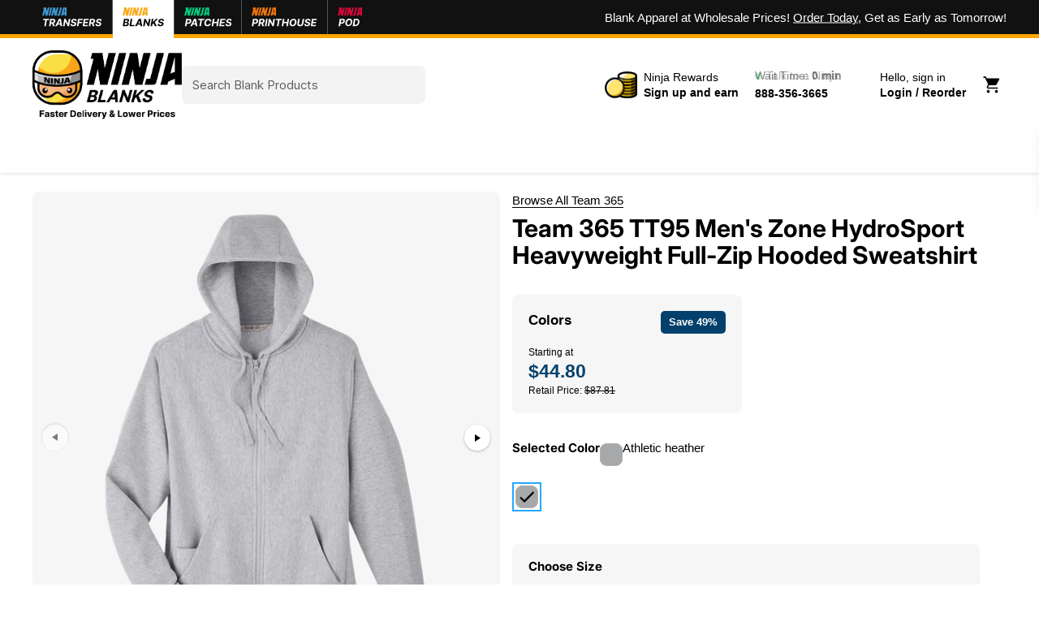

--- FILE ---
content_type: text/html; charset=utf-8
request_url: https://ninjatransfers.com/apps/intercom-proxy?load_by=themeExtension&inThemeEditor=false
body_size: 141138
content:














<!doctype html><html id="html" class="no-js" lang="en" dir="ltr">
  <head>
    <meta charset="utf-8">  
    <meta http-equiv="X-UA-Compatible" content="IE=edge,chrome=1">
    <meta name="viewport" content="width=device-width, initial-scale=1.0, height=device-height, minimum-scale=1.0"><link rel="shortcut icon" href="//ninjatransfers.com/cdn/shop/files/Ninja_Transfers_Head_2x_37a0a33c-929c-4dcf-be28-034b8e4c5682.png?crop=center&height=32&v=1737150766&width=32" type="image/png" />
    <title>Ninja Transfers
</title>






<meta property="og:site_name" content="Ninja Transfers">
<meta property="og:url" content="https://ninjatransfers.com/apps/intercom-proxy">
<meta property="og:title" content="Ninja Transfers">
<meta property="og:type" content="website">
<meta property="og:description" content="Industry Leading DTF Transfers and UV-DTF Transfers.  Our Direct to Film Transfers for every material and color garment.  Highest Quality.  Finest Detail.  Stretchy.  Durable with 50+ Wash Testing.  Free Shipping.  No Artwork or Setup Fees.  

DTF Transfers you can trust with Brighter Whites and Colors"><meta property="og:image" content="http://ninjatransfers.com/cdn/shop/files/website-embed.png?v=1760469987">
  <meta property="og:image:secure_url" content="https://ninjatransfers.com/cdn/shop/files/website-embed.png?v=1760469987">
  <meta property="og:image:width" content="1200">
  <meta property="og:image:height" content="628"><meta name="twitter:card" content="summary_large_image">
<meta name="twitter:title" content="Ninja Transfers">
<meta name="twitter:description" content="Industry Leading DTF Transfers and UV-DTF Transfers.  Our Direct to Film Transfers for every material and color garment.  Highest Quality.  Finest Detail.  Stretchy.  Durable with 50+ Wash Testing.  Free Shipping.  No Artwork or Setup Fees.  

DTF Transfers you can trust with Brighter Whites and Colors">


  
<script type="application/ld+json">
  [
    {
      "@context": "https://schema.org",
      "@type": "WebSite",
      "name": "Ninja Transfers",
      "url": "https:\/\/ninjatransfers.com"
    },
    {
      "@context": "https://schema.org",
      "@type": "Organization",
      "name": "Ninja Transfers",
      "url": "https:\/\/ninjatransfers.com"
    }
  ]
</script>

<script type="application/ld+json">
{
  "@context": "http://schema.org",
  "@type": "BreadcrumbList",
  "itemListElement": [
    {
      "@type": "ListItem",
      "position": 1,
      "name": "Home",
      "item": "https://ninjatransfers.com"
    }]
}
</script><link rel="canonical" href="https://ninjatransfers.com/apps/intercom-proxy">

    
    
    

    <link rel="preconnect" href="https://ninja-transfers-cdn.imgix.net">
    <link rel="preconnect" href="https://ninja-transfers-cdn-2.imgix.net">

    <!-- END app snippet -->
<script>
  
document.addEventListener("DOMContentLoaded", function() {
  if (typeof ApployAppManager !== 'undefined') {
    window.apployAppManager = new ApployAppManager();
    console.error('ApployEventsManager loaded ======',window.apployAppManager);
    if (window.apployAppManager.isMobileApp()) {
      apponly_actions();
    }
  } else {
    console.error('ApployAppManager class is not loaded');
  }
  if (typeof ApployEventsManager !== 'undefined') {
    window.apployEventsManager = new ApployEventsManager();
  } else {
    console.error('ApployEventsManager class is not loaded');
  }
  var mobiletype = detectMobileOS();
  //alert(mobiletype);
})
  
</script>
<script>
  function apponly_actions() {
    $("body").addClass("apponlycss");
    $(".apponlyelements-rel").addClass("appenable");
    $(".visibleonapp").addClass("appenable");
    $(".noappmodule").addClass("hideapp");
    $("#site-header .apponlyelements").addClass("app-header-active");
    $('.backcta').on('click', handleBackClick);
    if($('.blank-transfer-menu').length){
      $('sidebar-drawer#site-menu-sidebar').addClass("blank-transfer-menu-handle")
    }
    hideTidioChat();
    livechat_func();

    $(".app-search-btn").on("click",function(){
      setTimeout(function(){
        $("#site-search-sidebar").css({"z-index":111111,"height":"100vh"});
      },300)
    })
  }
  
  function handleBackClick() {
    if(window.apployAppManager && window.apployAppManager.isMobileApp()){
      window.ReactNativeWebView.postMessage(JSON.stringify({'type':'goBackToPreviousPage'}));
    }else{
      history.back();
    }
  }
  function hideTidioChat() {
    const style = document.createElement('style');
    style.innerHTML = 'body #tidio-chat:not(.open){opacity:0 !important}';
    document.head.appendChild(style);
  }

  function livechat_func(){
    
    document.addEventListener('click', function(e) {
      if (e.target.closest('.chaticon-cta')) {
        e.preventDefault();
        console.log(" chat icons")
        Intercom('show');
      }
    });
    change_chat_handler();
  }

function detectMobileOS() {
  const ua = navigator.userAgent || navigator.vendor || window.opera;

  if (/android/i.test(ua)) return "Android";
  if (/iPad|iPhone|iPod/.test(ua) && !window.MSStream) return "iOS";

  return "Other";
}

function change_chat_handler(){
  let chatBubbleTimer = setInterval(function () {
    const $apployApp = $('.intercom-lightweight-app-launcher-icon.intercom-lightweight-app-launcher-icon-open');
    if ($apployApp.length) {
      //alert("1")
      clearInterval(chatBubbleTimer); // Stop checking once found
      console.log(window.intercomSettings," :intercomSettings",window.intercomSettings.custom_launcher_selector);
      Intercom('reattach_activator');
      Intercom('update', { custom_launcher_selector: '.chaticon-cta',hide_default_launcher: true });
      console.log(window.intercomSettings," :intercomSettings",window.intercomSettings.custom_launcher_selector)
    }
  },300);
}
</script>
<style>
 .apponlycss .intercom-lightweight-app:not(.show){display:none}
/*** AAP Code only  ****/
body.apponlycss.klaviyo-prevent-body-scrolling {
    overflow: auto !important;
}
.apponlyelements-rel.appenable{position: relative;}
.apponlyelements:not(.appenable),.noappmodule.hideapp,.hideapponly,.visibleonapp:not(.appenable){display:none !important;}
.appenable .apponlyelements{display:block !important;}
#site-header .apponlyelements{}
.appenable .apponlyelements-web-block{display: none !important;}

/** Header change **/
.app-header-active{padding-top:60px;}
.app-header{display: flex; align-items: center; gap: 8px; position: fixed; height: 60px; top: 0; z-index: 2222; left: 0; right: 0; background: #fff; padding:0 var(--gutter-container); box-shadow:0 -3px 12px rgba(0,0,0,0.5);}
.app-header > .flexnode{flex:1}
.app-header-icon-wrapper{display:flex; justify-content:flex-end; gap:4px;}
.backcta,.callcta{width: 32px; flex-shrink: 0;}
.app-search-form{flex: 1; min-width: 0;}
.appenable .appnodisplay{display:none}
.callcta {text-align: center; display: flex; align-items: center; justify-content: center;}
.app-logo-section{flex:1; text-align: center; display: flex; align-items: center; justify-content: center;}
.app-logo-section .app-logo-block{width:100px; margin:auto;}
.app-menu-arr-icon{transform: rotate(-90deg);}
.apponlycss .shopify-section-group-footer-group,.apponlycss .footer-social-icon-apponly{display:none !important;}
.apponlycss .anchor-disable{pointer-events:none;}
.apponlycss::after {content: ""; height: 100px; display: block;}
/*** ./AAP Code only  ****/
</style>

	  <script src="//ninjatransfers.com/cdn/shop/files/pandectes-rules.js?v=6329627382574699542"></script>
	
    <script src="https://cdn.optimizely.com/js/26142430456.js"></script>
	
    <style id="w3_bg_load">
  div:not(.w3_bg),
  section:not(.w3_bg),
  iframelazy:not(.w3_bg) {
    background-image: none !important;
  }
</style>
<script>
  var w3_lazy_load_by_px = 200,
    blank_image_webp_url = '',
    google_fonts_delay_load = 1e4,
    w3_mousemoveloadimg = !1,
    w3_page_is_scrolled = !1,
    w3_lazy_load_js = 1,
    w3_excluded_js = 0;
  class w3_loadscripts {
    constructor(e) {
      (this.triggerEvents = e),
        (this.eventOptions = {
          passive: !0,
        }),
        (this.userEventListener = this.triggerListener.bind(this)),
        this.lazy_trigger,
        this.style_load_fired,
        (this.lazy_scripts_load_fired = 0),
        (this.scripts_load_fired = 0),
        (this.scripts_load_fire = 0),
        (this.excluded_js = w3_excluded_js),
        (this.w3_lazy_load_js = w3_lazy_load_js),
        (this.w3_fonts = 'undefined' != typeof w3_googlefont ? w3_googlefont : []),
        (this.w3_styles = []),
        (this.w3_scripts = {
          normal: [],
          async: [],
          defer: [],
          lazy: [],
        }),
        (this.allJQueries = []);
    }
    user_events_add(e) {
      this.triggerEvents.forEach((t) => window.addEventListener(t, e.userEventListener, e.eventOptions));
    }
    user_events_remove(e) {
      this.triggerEvents.forEach((t) => window.removeEventListener(t, e.userEventListener, e.eventOptions));
    }
    triggerListener_on_load() {
      'loading' === document.readyState
        ? document.addEventListener('DOMContentLoaded', this.load_resources.bind(this))
        : this.load_resources();
    }
    triggerListener() {
      this.user_events_remove(this),
        (this.lazy_scripts_load_fired = 1),
        this.add_html_class('w3_user'),
        'loading' === document.readyState
          ? (document.addEventListener('DOMContentLoaded', this.load_style_resources.bind(this)),
            this.scripts_load_fire || document.addEventListener('DOMContentLoaded', this.load_resources.bind(this)))
          : (this.load_style_resources(), this.scripts_load_fire || this.load_resources());
    }
    async load_style_resources() {
      this.style_load_fired ||
        ((this.style_load_fired = !0),
        this.register_styles(),
        document.getElementsByTagName('html')[0].setAttribute('data-css', this.w3_styles.length),
        document.getElementsByTagName('html')[0].setAttribute('data-css-loaded', 0),
        this.preload_scripts(this.w3_styles),
        this.load_styles_preloaded());
    }
    async load_styles_preloaded() {
      setTimeout(
        function (e) {
          document.getElementsByTagName('html')[0].classList.contains('css-preloaded')
            ? e.load_styles(e.w3_styles)
            : e.load_styles_preloaded();
        },
        200,
        this
      );
    }
    async load_resources() {
      this.scripts_load_fired ||
        ((this.scripts_load_fired = !0),
        this.hold_event_listeners(),
        this.exe_document_write(),
        this.register_scripts(),
        this.add_html_class('w3_start'),
        'function' == typeof w3_events_on_start_js && w3_events_on_start_js(),
        this.preload_scripts(this.w3_scripts.normal),
        this.preload_scripts(this.w3_scripts.defer),
        this.preload_scripts(this.w3_scripts.async),
        // this.wnwAnalytics(),
        this.wnwBoomerang(),
        await this.load_scripts(this.w3_scripts.normal),
        await this.load_scripts(this.w3_scripts.defer),
        await this.load_scripts(this.w3_scripts.async),
        await this.execute_domcontentloaded(),
        await this.execute_window_load(),
        window.dispatchEvent(new Event('w3-scripts-loaded')),
        this.add_html_class('w3_js'),
        'function' == typeof w3_events_on_end_js && w3_events_on_end_js(),
        (this.lazy_trigger = setInterval(this.w3_trigger_lazy_script, 500, this)));
    }
    async w3_trigger_lazy_script(e) {
      e.lazy_scripts_load_fired &&
        (await e.load_scripts(e.w3_scripts.lazy), e.add_html_class('jsload'), clearInterval(e.lazy_trigger));
    }
    add_html_class(e) {
      document.getElementsByTagName('html')[0].classList.add(e);
    }
    register_scripts() {
      document.querySelectorAll('script[type=lazyload_int]').forEach((e) => {
        e.hasAttribute('data-src')
          ? e.hasAttribute('async') && !1 !== e.async
            ? this.w3_scripts.async.push(e)
            : (e.hasAttribute('defer') && !1 !== e.defer) || 'module' === e.getAttribute('data-w3-type')
            ? this.w3_scripts.defer.push(e)
            : this.w3_scripts.normal.push(e)
          : this.w3_scripts.normal.push(e);
      }),
        document.querySelectorAll('script[type=lazyload_ext]').forEach((e) => {
          this.w3_scripts.lazy.push(e);
        });
    }
    register_styles() {
      document.querySelectorAll('link[data-href]').forEach((e) => {
        this.w3_styles.push(e);
      });
    }
    async execute_script(e) {
      return (
        await this.repaint_frame(),
        new Promise((t) => {
          let s = document.createElement('script'),
            a;
          [...e.attributes].forEach((e) => {
            let t = e.nodeName;
            'type' !== t &&
              'data-src' !== t &&
              ('data-w3-type' === t && ((t = 'type'), (a = e.nodeValue)), s.setAttribute(t, e.nodeValue));
          }),
            e.hasAttribute('data-src')
              ? (s.setAttribute('src', e.getAttribute('data-src')),
                s.addEventListener('load', t),
                s.addEventListener('error', t))
              : ((s.text = e.text), t()),
            null !== e.parentNode && e.parentNode.replaceChild(s, e);
        })
      );
    }
    async execute_styles(e) {
      var t;
      let s;
      return (
        (t = e),
        void (((s = document.createElement('link')).href = t.getAttribute('data-href')),
        (s.rel = 'stylesheet'),
        document.head.appendChild(s),
        t.parentNode.removeChild(t))
      );
    }
    async load_scripts(e) {
      let t = e.shift();
      return t ? (await this.execute_script(t), this.load_scripts(e)) : Promise.resolve();
    }
    async load_styles(e) {
      let t = e.shift();
      return t ? (this.execute_styles(t), this.load_styles(e)) : 'loaded';
    }
    async load_fonts(e) {
      var t = document.createDocumentFragment();
      e.forEach((e) => {
        let s = document.createElement('link');
        (s.href = e), (s.rel = 'stylesheet'), t.appendChild(s);
      }),
        setTimeout(function () {
          document.head.appendChild(t);
        }, google_fonts_delay_load);
    }
    preload_scripts(e) {
      var t = document.createDocumentFragment(),
        s = 0,
        a = this;
      [...e].forEach((i) => {
        let r = i.getAttribute('data-src'),
          n = i.getAttribute('data-href');
        if (r) {
          let d = document.createElement('link');
          (d.href = r), (d.rel = 'preload'), (d.as = 'script'), t.appendChild(d);
        } else if (n) {
          let l = document.createElement('link');
          (l.href = n),
            (l.rel = 'preload'),
            (l.as = 'style'),
            s++,
            e.length == s && (l.dataset.last = 1),
            t.appendChild(l),
            (l.onload = function () {
              fetch(this.href)
                .then((e) => e.blob())
                .then((e) => {
                  a.update_css_loader();
                })
                .catch((e) => {
                  a.update_css_loader();
                });
            }),
            (l.onerror = function () {
              a.update_css_loader();
            });
        }
      }),
        document.head.appendChild(t);
    }
    update_css_loader() {
      document
        .getElementsByTagName('html')[0]
        .setAttribute(
          'data-css-loaded',
          parseInt(document.getElementsByTagName('html')[0].getAttribute('data-css-loaded')) + 1
        ),
        document.getElementsByTagName('html')[0].getAttribute('data-css') ==
          document.getElementsByTagName('html')[0].getAttribute('data-css-loaded') &&
          document.getElementsByTagName('html')[0].classList.add('css-preloaded');
    }
    hold_event_listeners() {
      let e = {};

      function t(t, s) {
        !(function (t) {
          function s(s) {
            return e[t].eventsToRewrite.indexOf(s) >= 0 ? 'w3-' + s : s;
          }
          e[t] ||
            ((e[t] = {
              originalFunctions: {
                add: t.addEventListener,
                remove: t.removeEventListener,
              },
              eventsToRewrite: [],
            }),
            (t.addEventListener = function () {
              (arguments[0] = s(arguments[0])), e[t].originalFunctions.add.apply(t, arguments);
            }),
            (t.removeEventListener = function () {
              (arguments[0] = s(arguments[0])), e[t].originalFunctions.remove.apply(t, arguments);
            }));
        })(t),
          e[t].eventsToRewrite.push(s);
      }

      function s(e, t) {
        let s = e[t];
        Object.defineProperty(e, t, {
          get: () => s || function () {},
          set(a) {
            e['w3' + t] = s = a;
          },
        });
      }
      t(document, 'DOMContentLoaded'),
        t(window, 'DOMContentLoaded'),
        t(window, 'load'),
        t(window, 'pageshow'),
        t(document, 'readystatechange'),
        s(document, 'onreadystatechange'),
        s(window, 'onload'),
        s(window, 'onpageshow');
    }
    hold_jquery(e) {}
    async execute_domcontentloaded() {
      (this.domReadyFired = !0),
        await this.repaint_frame(),
        document.dispatchEvent(new Event('w3-DOMContentLoaded')),
        await this.repaint_frame(),
        window.dispatchEvent(new Event('w3-DOMContentLoaded')),
        await this.repaint_frame(),
        document.dispatchEvent(new Event('w3-readystatechange')),
        await this.repaint_frame(),
        document.w3onreadystatechange && document.w3onreadystatechange();
    }
    async execute_window_load() {
      await this.repaint_frame(),
        setTimeout(function () {
          window.dispatchEvent(new Event('w3-load'));
        }, 100),
        await this.repaint_frame(),
        window.w3onload && window.w3onload(),
        await this.repaint_frame(),
        this.allJQueries.forEach((e) => e(window).trigger('w3-jquery-load')),
        window.dispatchEvent(new Event('w3-pageshow')),
        await this.repaint_frame(),
        window.w3onpageshow && window.w3onpageshow();
    }
    exe_document_write() {
      let e = new Map();
      document.write = document.writeln = function (t) {
        let s = document.currentScript,
          a = document.createRange(),
          i = s.parentElement,
          r = e.get(s);
        void 0 === r && ((r = s.nextSibling), e.set(s, r));
        let n = document.createDocumentFragment();
        a.setStart(n, 0), n.appendChild(a.createContextualFragment(t)), i.insertBefore(n, r);
      };
    }
    async repaint_frame() {
      return new Promise((e) => requestAnimationFrame(e));
    }
    static execute() {
      let e = new w3_loadscripts(['keydown', 'mousemove', 'touchmove', 'touchstart', 'touchend', 'wheel']);
      e.load_fonts(e.w3_fonts),
        e.user_events_add(e),
        e.excluded_js || e.hold_jquery(e),
        e.w3_lazy_load_js || ((e.scripts_load_fire = 1), e.triggerListener_on_load());
      let t = setInterval(
        function e(s) {
          null != document.body &&
            (document.body.getBoundingClientRect().top < -30 && s.triggerListener(), clearInterval(t));
        },
        500,
        e
      );
    }
    wnwAnalytics() {
      document.querySelectorAll('.analytics').forEach(function (e) {
        trekkie.integrations = !1;
        var t = document.createElement('script');
        (t.innerHTML = e.innerHTML), e.parentNode.insertBefore(t, e.nextSibling), e.parentNode.removeChild(e);
      });
    }
    wnwBoomerang() {
      document.querySelectorAll('.boomerang').forEach(function (e) {
        window.BOOMR.version = !1;
        var t = document.createElement('script');
        (t.innerHTML = e.innerHTML), e.parentNode.insertBefore(t, e.nextSibling), e.parentNode.removeChild(e);
      });
    }
  }
  setTimeout(function () {
    w3_loadscripts.execute();
  }, 500);
</script>


    <link rel='preconnect dns-prefetch' href='https://api.config-security.com/' crossorigin />
    <link rel='preconnect dns-prefetch' href='https://conf.config-security.com/' crossorigin />
    <link rel='preconnect dns-prefetch' href='https://whale.camera/' crossorigin /> 

    <script src="https://rapid-cdn.yottaa.com/rapid/lib/zrnhaWdjiorsOg.js"></script>
    

    <!-- Hotjar Tracking Code for Ninja Transfers -->
    <script>
      (function(h,o,t,j,a,r){
        h.hj=h.hj||function(){(h.hj.q=h.hj.q||[]).push(arguments)};
        h._hjSettings={hjid:3307009,hjsv:6};
        a=o.getElementsByTagName('head')[0];
        r=o.createElement('script');r.async=1;
        r.src=t+h._hjSettings.hjid+j+h._hjSettings.hjsv;
        a.appendChild(r);
      })(window,document,'https://static.hotjar.com/c/hotjar-','.js?sv=');
    </script>

    <script> !function(w,d,s,t,a){if(w.amzn)return;w.amzn=a=function(){w.amzn.q.push([arguments,(new Date).getTime()])};a.q=[];a.version="0.0";s=d.createElement("script");s.src="https://c.amazon-adsystem.com/aat/amzn.js";s.id="amzn-pixel";s.async=true;t=d.getElementsByTagName("script")[0];t.parentNode.insertBefore(s,t)}(window,document); amzn("setRegion", "NA"); amzn("addTag", "157e04b9-1338-4422-b418-bbb2ab0388f4"); amzn("trackEvent", "PageView"); </script>

    <!-- MSN Tracking Code -->
    <script>(function(w,d,t,r,u){var f,n,i;w[u]=w[u]||[],f=function(){var o={ti:"187040063", enableAutoSpaTracking: true};o.q=w[u],w[u]=new UET(o),w[u].push("pageLoad")},n=d.createElement(t),n.src=r,n.async=1,n.onload=n.onreadystatechange=function(){var s=this.readyState;s&&s!=="loaded"&&s!=="complete"||(f(),n.onload=n.onreadystatechange=null)},i=d.getElementsByTagName(t)[0],i.parentNode.insertBefore(n,i)})(window,document,"script","//bat.bing.com/bat.js","uetq");</script><link rel="preload" href="//ninjatransfers.com/cdn/fonts/inter/inter_n7.02711e6b374660cfc7915d1afc1c204e633421e4.woff2" as="font" type="font/woff2" crossorigin><link rel="preload" href="//ninjatransfers.com/cdn/fonts/inter/inter_n4.b2a3f24c19b4de56e8871f609e73ca7f6d2e2bb9.woff2" as="font" type="font/woff2" crossorigin><link rel="preload" href="//ninjatransfers.com/cdn/fonts/inter/inter_n6.771af0474a71b3797eb38f3487d6fb79d43b6877.woff2" as="font" type="font/woff2" crossorigin><style type="text/css">
@font-face {
  font-family: Inter;
  font-weight: 700;
  font-style: normal;
  font-display: swap;
  src: url("//ninjatransfers.com/cdn/fonts/inter/inter_n7.02711e6b374660cfc7915d1afc1c204e633421e4.woff2") format("woff2"),
       url("//ninjatransfers.com/cdn/fonts/inter/inter_n7.6dab87426f6b8813070abd79972ceaf2f8d3b012.woff") format("woff");
}
@font-face {
  font-family: Inter;
  font-weight: 400;
  font-style: normal;
  font-display: swap;
  src: url("//ninjatransfers.com/cdn/fonts/inter/inter_n4.b2a3f24c19b4de56e8871f609e73ca7f6d2e2bb9.woff2") format("woff2"),
       url("//ninjatransfers.com/cdn/fonts/inter/inter_n4.af8052d517e0c9ffac7b814872cecc27ae1fa132.woff") format("woff");
}
@font-face {
  font-family: Inter;
  font-weight: 500;
  font-style: normal;
  font-display: swap;
  src: url("//ninjatransfers.com/cdn/fonts/inter/inter_n5.d7101d5e168594dd06f56f290dd759fba5431d97.woff2") format("woff2"),
       url("//ninjatransfers.com/cdn/fonts/inter/inter_n5.5332a76bbd27da00474c136abb1ca3cbbf259068.woff") format("woff");
}
@font-face {
  font-family: Inter;
  font-weight: 600;
  font-style: normal;
  font-display: swap;
  src: url("//ninjatransfers.com/cdn/fonts/inter/inter_n6.771af0474a71b3797eb38f3487d6fb79d43b6877.woff2") format("woff2"),
       url("//ninjatransfers.com/cdn/fonts/inter/inter_n6.88c903d8f9e157d48b73b7777d0642925bcecde7.woff") format("woff");
}
@font-face {
  font-family: Inter;
  font-weight: 600;
  font-style: normal;
  font-display: swap;
  src: url("//ninjatransfers.com/cdn/fonts/inter/inter_n6.771af0474a71b3797eb38f3487d6fb79d43b6877.woff2") format("woff2"),
       url("//ninjatransfers.com/cdn/fonts/inter/inter_n6.88c903d8f9e157d48b73b7777d0642925bcecde7.woff") format("woff");
}
@font-face {
  font-family: Inter;
  font-weight: 700;
  font-style: normal;
  font-display: swap;
  src: url("//ninjatransfers.com/cdn/fonts/inter/inter_n7.02711e6b374660cfc7915d1afc1c204e633421e4.woff2") format("woff2"),
       url("//ninjatransfers.com/cdn/fonts/inter/inter_n7.6dab87426f6b8813070abd79972ceaf2f8d3b012.woff") format("woff");
}



</style>
<style type="text/css">

  :root {

    /* Font variables */

    --font-stack-headings-primary: Inter, sans-serif;
    --font-weight-headings-primary: 700;
    --font-style-headings-primary: normal;

    --font-stack-body-primary: Inter, sans-serif;
    --font-weight-body-primary: 400;--font-weight-body-primary-bold: 600;--font-weight-body-primary-medium: 500;--font-style-body-primary: normal;

    --font-stack-body-secondary: Inter, sans-serif;
    --font-weight-body-secondary: 600;--font-weight-body-secondary-bold: 700;--font-style-body-secondary: normal;

    --font-weight-menu: var(--font-weight-body-primary-medium);
    --font-weight-buttons: var(--font-weight-body-primary-medium);

    --base-headings-primary-size: 60;
    --base-headings-secondary-size: ;
    --base-headings-line: 1;
    --base-headings-spacing: 0.0em;

    --base-body-primary-size: 15;
    --base-body-secondary-size: 16;
    --base-body-line: 1.4;

    /* Color variables */

    --color-background-header: #ffffff;
    --color-text-header: #000000;
    --color-foreground-header: #fff;
    --color-borders-header: rgba(0, 0, 0, 0.15);

    --color-background-main: #ffffff;
    --color-secondary-background-main: rgba(0, 0, 0, 0.08);
    --color-third-background-main: rgba(0, 0, 0, 0.04);
    --color-fourth-background-main: rgba(0, 0, 0, 0.02);
    --color-opacity-background-main: rgba(255, 255, 255, 0);
    --color-text-main: #000000;
    --color-foreground-main: #fff;
    --color-secondary-text-main: rgba(0, 0, 0, 0.6);
    --color-borders-main: rgba(0, 0, 0, 0.1);
    --color-background-main-alternate: #f2f2f2;

    --color-background-product-card: #ffffff;
    --color-background-cart-card: rgba(0,0,0,0);

    --color-background-footer: #000000;
    --color-text-footer: #b9b9b9;
    --color-borders-footer: rgba(185, 185, 185, 0.15);

    --color-borders-forms-primary: rgba(0, 0, 0, 0.3);
    --color-borders-forms-secondary: rgba(0, 0, 0, 0.6);

    /* Borders */

    --border-width-cards: px;
    --border-radius-cards: 0px;
    --border-width-buttons: 1px;
    --border-radius-buttons: 7px;
    --border-width-forms: 1px;
    --border-radius-forms: 7px;
    --border-radius-widgets: 14px;
    --border-radius-product-card: 14px;

    /* Layout */
    
    --theme-max-width: 1400px;
    --grid-gap-original-base: 32px;
    --container-vertical-space-base: 140px;
    --image-fit-padding: 0%;

  }

  .facets--horiz .facets__summary, #main select, .sidebar select {
    background-image: url('data:image/svg+xml;utf8,<svg fill="none" height="7" viewBox="0 0 12 7" width="12" xmlns="http://www.w3.org/2000/svg"><g fill="%23000000"><path d="m1.2334.554688 5.65685 5.656852-.7071.70711-5.656858-5.65686z"/><path d="m11.8252 1.26221-5.65686 5.65685-.70711-.70711 5.65687-5.65685z"/></g></svg>');
  }

  .star-rating__stars {
    background-image: url('data:image/svg+xml;utf8,<svg width="20" height="14" viewBox="0 0 14 13" fill="rgba%280%2C+0%2C+0%2C+0.1%29" xmlns="http://www.w3.org/2000/svg"><path d="m7 0 1.572 4.837h5.085l-4.114 2.99 1.572 4.836L7 9.673l-4.114 2.99 1.571-4.837-4.114-2.99h5.085L7 0Z" stroke="rgba%280%2C+0%2C+0%2C+0.1%29" stroke-width="0"/></svg>');
  }
  .star-rating__stars-active {
    background-image: url('data:image/svg+xml;utf8,<svg width="20" height="13" viewBox="0 0 14 13" fill="none" xmlns="http://www.w3.org/2000/svg"><path d="m7 0 1.572 4.837h5.085l-4.114 2.99 1.572 4.836L7 9.673l-4.114 2.99 1.571-4.837-4.114-2.99h5.085L7 0Z" fill="%23000000" stroke-width="0"/></svg>');
  }

  
    .product-item__image-figure {
      border: 1px solid #ffffff;
    }
  

</style>

<style id="root-height">
  :root {
    --window-height: 100vh;
  }
</style><link href="//ninjatransfers.com/cdn/shop/t/755/assets/theme.css?v=48218346354517436751767040373" as="style" rel="preload"><link href="//ninjatransfers.com/cdn/shop/t/755/assets/section-header.css?v=182884583421799238061762173013" as="style" rel="preload"><link href="//ninjatransfers.com/cdn/shop/t/755/assets/component-product-item.css?v=94746316285047237571762172938" as="style" rel="preload"><link href="//ninjatransfers.com/cdn/shop/t/755/assets/component-product-variants.css?v=40440559681339589811762172939" as="style" rel="preload"><link href="//ninjatransfers.com/cdn/shop/t/755/assets/theme.css?v=48218346354517436751767040373" rel="stylesheet" type="text/css" media="all" />
    
    
    

    <script src="//ninjatransfers.com/cdn/shop/t/755/assets/antigro.js?v=3721008264340375411762172903"></script>

    <script src="//ninjatransfers.com/cdn/shop/t/755/assets/jquery.min.js?v=61395414644828968241762172976"></script>
    <script src="//ninjatransfers.com/cdn/shop/t/755/assets/global.js?v=110891506236642214301765996939"></script>

    <script defer src="//searchserverapi.com/widgets/shopify/init.js?a=7Y7N1K3w2i"></script>
  
  
<script>window.performance && window.performance.mark && window.performance.mark('shopify.content_for_header.start');</script><meta name="google-site-verification" content="XDVueLIJLHUOuB_3zxd7ZMaiOzqjhi3tJq01VQkxecM">
<meta name="facebook-domain-verification" content="v7dhr7htgz5vdmo4ch3jlzszn0bsib">
<meta id="shopify-digital-wallet" name="shopify-digital-wallet" content="/55802658899/digital_wallets/dialog">
<meta name="shopify-checkout-api-token" content="2340766f6c7711624027e73177564a1c">
<meta id="in-context-paypal-metadata" data-shop-id="55802658899" data-venmo-supported="false" data-environment="production" data-locale="en_US" data-paypal-v4="true" data-currency="USD">
<link rel="alternate" hreflang="x-default" href="https://ninjatransfers.com/apps/intercom-proxy">
<link rel="alternate" hreflang="en" href="https://ninjatransfers.com/apps/intercom-proxy">
<link rel="alternate" hreflang="es" href="https://ninjatransfers.com/es/apps/intercom-proxy">
<link rel="alternate" hreflang="zh-Hans" href="https://ninjatransfers.com/zh/apps/intercom-proxy">
<link rel="alternate" hreflang="en-CA" href="https://ninjatransfers.com/en-ca/apps/intercom-proxy">
<link rel="alternate" hreflang="zh-Hans-US" href="https://ninjatransfers.com/zh/apps/intercom-proxy">
<script async="async" src="/checkouts/internal/preloads.js?locale=en-US"></script>
<link rel="preconnect" href="https://shop.app" crossorigin="anonymous">
<script async="async" src="https://shop.app/checkouts/internal/preloads.js?locale=en-US&shop_id=55802658899" crossorigin="anonymous"></script>
<script id="apple-pay-shop-capabilities" type="application/json">{"shopId":55802658899,"countryCode":"US","currencyCode":"USD","merchantCapabilities":["supports3DS"],"merchantId":"gid:\/\/shopify\/Shop\/55802658899","merchantName":"Ninja Transfers","requiredBillingContactFields":["postalAddress","email","phone"],"requiredShippingContactFields":["postalAddress","email","phone"],"shippingType":"shipping","supportedNetworks":["visa","masterCard","amex","discover","elo","jcb"],"total":{"type":"pending","label":"Ninja Transfers","amount":"1.00"},"shopifyPaymentsEnabled":true,"supportsSubscriptions":true}</script>
<script id="shopify-features" type="application/json">{"accessToken":"2340766f6c7711624027e73177564a1c","betas":["rich-media-storefront-analytics"],"domain":"ninjatransfers.com","predictiveSearch":true,"shopId":55802658899,"locale":"en"}</script>
<script>var Shopify = Shopify || {};
Shopify.shop = "transferss.myshopify.com";
Shopify.locale = "en";
Shopify.currency = {"active":"USD","rate":"1.0"};
Shopify.country = "US";
Shopify.theme = {"name":"Master | V4 Merge | DO NOT DELETE","id":140413075539,"schema_name":"Combine","schema_version":"2.2.1","theme_store_id":1826,"role":"main"};
Shopify.theme.handle = "null";
Shopify.theme.style = {"id":null,"handle":null};
Shopify.cdnHost = "ninjatransfers.com/cdn";
Shopify.routes = Shopify.routes || {};
Shopify.routes.root = "/";</script>
<script type="module">!function(o){(o.Shopify=o.Shopify||{}).modules=!0}(window);</script>
<script>!function(o){function n(){var o=[];function n(){o.push(Array.prototype.slice.apply(arguments))}return n.q=o,n}var t=o.Shopify=o.Shopify||{};t.loadFeatures=n(),t.autoloadFeatures=n()}(window);</script>
<script>
  window.ShopifyPay = window.ShopifyPay || {};
  window.ShopifyPay.apiHost = "shop.app\/pay";
  window.ShopifyPay.redirectState = null;
</script>
<script defer="defer" async type="module" src="//ninjatransfers.com/cdn/shopifycloud/shop-js/modules/v2/client.init-shop-cart-sync_C5BV16lS.en.esm.js"></script>
<script defer="defer" async type="module" src="//ninjatransfers.com/cdn/shopifycloud/shop-js/modules/v2/chunk.common_CygWptCX.esm.js"></script>
<script type="module">
  await import("//ninjatransfers.com/cdn/shopifycloud/shop-js/modules/v2/client.init-shop-cart-sync_C5BV16lS.en.esm.js");
await import("//ninjatransfers.com/cdn/shopifycloud/shop-js/modules/v2/chunk.common_CygWptCX.esm.js");

  window.Shopify.SignInWithShop?.initShopCartSync?.({"fedCMEnabled":true,"windoidEnabled":true});

</script>
<script>
  window.Shopify = window.Shopify || {};
  if (!window.Shopify.featureAssets) window.Shopify.featureAssets = {};
  window.Shopify.featureAssets['shop-js'] = {"shop-cart-sync":["modules/v2/client.shop-cart-sync_ZFArdW7E.en.esm.js","modules/v2/chunk.common_CygWptCX.esm.js"],"init-fed-cm":["modules/v2/client.init-fed-cm_CmiC4vf6.en.esm.js","modules/v2/chunk.common_CygWptCX.esm.js"],"shop-cash-offers":["modules/v2/client.shop-cash-offers_DOA2yAJr.en.esm.js","modules/v2/chunk.common_CygWptCX.esm.js","modules/v2/chunk.modal_D71HUcav.esm.js"],"shop-button":["modules/v2/client.shop-button_tlx5R9nI.en.esm.js","modules/v2/chunk.common_CygWptCX.esm.js"],"shop-toast-manager":["modules/v2/client.shop-toast-manager_ClPi3nE9.en.esm.js","modules/v2/chunk.common_CygWptCX.esm.js"],"init-shop-cart-sync":["modules/v2/client.init-shop-cart-sync_C5BV16lS.en.esm.js","modules/v2/chunk.common_CygWptCX.esm.js"],"avatar":["modules/v2/client.avatar_BTnouDA3.en.esm.js"],"init-windoid":["modules/v2/client.init-windoid_sURxWdc1.en.esm.js","modules/v2/chunk.common_CygWptCX.esm.js"],"init-shop-email-lookup-coordinator":["modules/v2/client.init-shop-email-lookup-coordinator_B8hsDcYM.en.esm.js","modules/v2/chunk.common_CygWptCX.esm.js"],"pay-button":["modules/v2/client.pay-button_FdsNuTd3.en.esm.js","modules/v2/chunk.common_CygWptCX.esm.js"],"shop-login-button":["modules/v2/client.shop-login-button_C5VAVYt1.en.esm.js","modules/v2/chunk.common_CygWptCX.esm.js","modules/v2/chunk.modal_D71HUcav.esm.js"],"init-customer-accounts-sign-up":["modules/v2/client.init-customer-accounts-sign-up_CPSyQ0Tj.en.esm.js","modules/v2/client.shop-login-button_C5VAVYt1.en.esm.js","modules/v2/chunk.common_CygWptCX.esm.js","modules/v2/chunk.modal_D71HUcav.esm.js"],"init-shop-for-new-customer-accounts":["modules/v2/client.init-shop-for-new-customer-accounts_ChsxoAhi.en.esm.js","modules/v2/client.shop-login-button_C5VAVYt1.en.esm.js","modules/v2/chunk.common_CygWptCX.esm.js","modules/v2/chunk.modal_D71HUcav.esm.js"],"init-customer-accounts":["modules/v2/client.init-customer-accounts_DxDtT_ad.en.esm.js","modules/v2/client.shop-login-button_C5VAVYt1.en.esm.js","modules/v2/chunk.common_CygWptCX.esm.js","modules/v2/chunk.modal_D71HUcav.esm.js"],"shop-follow-button":["modules/v2/client.shop-follow-button_Cva4Ekp9.en.esm.js","modules/v2/chunk.common_CygWptCX.esm.js","modules/v2/chunk.modal_D71HUcav.esm.js"],"checkout-modal":["modules/v2/client.checkout-modal_BPM8l0SH.en.esm.js","modules/v2/chunk.common_CygWptCX.esm.js","modules/v2/chunk.modal_D71HUcav.esm.js"],"lead-capture":["modules/v2/client.lead-capture_Bi8yE_yS.en.esm.js","modules/v2/chunk.common_CygWptCX.esm.js","modules/v2/chunk.modal_D71HUcav.esm.js"],"shop-login":["modules/v2/client.shop-login_D6lNrXab.en.esm.js","modules/v2/chunk.common_CygWptCX.esm.js","modules/v2/chunk.modal_D71HUcav.esm.js"],"payment-terms":["modules/v2/client.payment-terms_CZxnsJam.en.esm.js","modules/v2/chunk.common_CygWptCX.esm.js","modules/v2/chunk.modal_D71HUcav.esm.js"]};
</script>
<script>(function() {
  var isLoaded = false;
  function asyncLoad() {
    if (isLoaded) return;
    isLoaded = true;
    var urls = ["https:\/\/orderstatus.w3apps.co\/js\/orderlookup.js?shop=transferss.myshopify.com","https:\/\/cdn.shopify.com\/s\/files\/1\/0558\/0265\/8899\/t\/161\/assets\/verify-meteor-menu.js?meteor_tier=premium\u0026shop=transferss.myshopify.com","","https:\/\/cdn-loyalty.yotpo.com\/loader\/hvHv-_o_pDk4NJFOWhRzsA.js?shop=transferss.myshopify.com","https:\/\/app.dripappsserver.com\/assets\/scripts\/gang-sheet-edit.js?shop=transferss.myshopify.com","https:\/\/justviewed.prezenapps.com\/public\/js\/recent-app.js?shop=transferss.myshopify.com","https:\/\/countryblocker.tible.tech\/app\/scripts\/transferss-countryblocker-20250102141031.js?shop=transferss.myshopify.com","https:\/\/rapid-cdn.yottaa.com\/rapid\/lib\/7zkgYISY6LZwWA.js?shop=transferss.myshopify.com","https:\/\/cdn.rebuyengine.com\/onsite\/js\/rebuy.js?shop=transferss.myshopify.com","https:\/\/cdn.rebuyengine.com\/onsite\/js\/rebuy.js?shop=transferss.myshopify.com","https:\/\/cdn.rebuyengine.com\/onsite\/js\/rebuy.js?shop=transferss.myshopify.com","https:\/\/cdn.rebuyengine.com\/onsite\/js\/rebuy.js?shop=transferss.myshopify.com","https:\/\/cdn.rebuyengine.com\/onsite\/js\/rebuy.js?shop=transferss.myshopify.com","https:\/\/cdn.rebuyengine.com\/onsite\/js\/rebuy.js?shop=transferss.myshopify.com","https:\/\/cdn.rebuyengine.com\/onsite\/js\/rebuy.js?shop=transferss.myshopify.com","https:\/\/s3.eu-west-1.amazonaws.com\/production-klarna-il-shopify-osm\/0b7fe7c4a98ef8166eeafee767bc667686567a25\/transferss.myshopify.com-1762191458052.js?shop=transferss.myshopify.com"];
    for (var i = 0; i < urls.length; i++) {
      var s = document.createElement('script');
      s.type = 'text/javascript';
      s.async = true;
      s.src = urls[i];
      var x = document.getElementsByTagName('script')[0];
      x.parentNode.insertBefore(s, x);
    }
  };
  if(window.attachEvent) {
    window.attachEvent('onload', asyncLoad);
  } else {
    window.addEventListener('load', asyncLoad, false);
  }
})();</script>
<script id="__st">var __st={"a":55802658899,"offset":-18000,"reqid":"aac57843-6825-43b7-9022-041d8458e758-1768852137","pageurl":"ninjatransfers.com\/apps\/intercom-proxy?load_by=themeExtension\u0026inThemeEditor=false","u":"54680a8b142d"};</script>
<script>window.ShopifyPaypalV4VisibilityTracking = true;</script>
<script id="captcha-bootstrap">!function(){'use strict';const t='contact',e='account',n='new_comment',o=[[t,t],['blogs',n],['comments',n],[t,'customer']],c=[[e,'customer_login'],[e,'guest_login'],[e,'recover_customer_password'],[e,'create_customer']],r=t=>t.map((([t,e])=>`form[action*='/${t}']:not([data-nocaptcha='true']) input[name='form_type'][value='${e}']`)).join(','),a=t=>()=>t?[...document.querySelectorAll(t)].map((t=>t.form)):[];function s(){const t=[...o],e=r(t);return a(e)}const i='password',u='form_key',d=['recaptcha-v3-token','g-recaptcha-response','h-captcha-response',i],f=()=>{try{return window.sessionStorage}catch{return}},m='__shopify_v',_=t=>t.elements[u];function p(t,e,n=!1){try{const o=window.sessionStorage,c=JSON.parse(o.getItem(e)),{data:r}=function(t){const{data:e,action:n}=t;return t[m]||n?{data:e,action:n}:{data:t,action:n}}(c);for(const[e,n]of Object.entries(r))t.elements[e]&&(t.elements[e].value=n);n&&o.removeItem(e)}catch(o){console.error('form repopulation failed',{error:o})}}const l='form_type',E='cptcha';function T(t){t.dataset[E]=!0}const w=window,h=w.document,L='Shopify',v='ce_forms',y='captcha';let A=!1;((t,e)=>{const n=(g='f06e6c50-85a8-45c8-87d0-21a2b65856fe',I='https://cdn.shopify.com/shopifycloud/storefront-forms-hcaptcha/ce_storefront_forms_captcha_hcaptcha.v1.5.2.iife.js',D={infoText:'Protected by hCaptcha',privacyText:'Privacy',termsText:'Terms'},(t,e,n)=>{const o=w[L][v],c=o.bindForm;if(c)return c(t,g,e,D).then(n);var r;o.q.push([[t,g,e,D],n]),r=I,A||(h.body.append(Object.assign(h.createElement('script'),{id:'captcha-provider',async:!0,src:r})),A=!0)});var g,I,D;w[L]=w[L]||{},w[L][v]=w[L][v]||{},w[L][v].q=[],w[L][y]=w[L][y]||{},w[L][y].protect=function(t,e){n(t,void 0,e),T(t)},Object.freeze(w[L][y]),function(t,e,n,w,h,L){const[v,y,A,g]=function(t,e,n){const i=e?o:[],u=t?c:[],d=[...i,...u],f=r(d),m=r(i),_=r(d.filter((([t,e])=>n.includes(e))));return[a(f),a(m),a(_),s()]}(w,h,L),I=t=>{const e=t.target;return e instanceof HTMLFormElement?e:e&&e.form},D=t=>v().includes(t);t.addEventListener('submit',(t=>{const e=I(t);if(!e)return;const n=D(e)&&!e.dataset.hcaptchaBound&&!e.dataset.recaptchaBound,o=_(e),c=g().includes(e)&&(!o||!o.value);(n||c)&&t.preventDefault(),c&&!n&&(function(t){try{if(!f())return;!function(t){const e=f();if(!e)return;const n=_(t);if(!n)return;const o=n.value;o&&e.removeItem(o)}(t);const e=Array.from(Array(32),(()=>Math.random().toString(36)[2])).join('');!function(t,e){_(t)||t.append(Object.assign(document.createElement('input'),{type:'hidden',name:u})),t.elements[u].value=e}(t,e),function(t,e){const n=f();if(!n)return;const o=[...t.querySelectorAll(`input[type='${i}']`)].map((({name:t})=>t)),c=[...d,...o],r={};for(const[a,s]of new FormData(t).entries())c.includes(a)||(r[a]=s);n.setItem(e,JSON.stringify({[m]:1,action:t.action,data:r}))}(t,e)}catch(e){console.error('failed to persist form',e)}}(e),e.submit())}));const S=(t,e)=>{t&&!t.dataset[E]&&(n(t,e.some((e=>e===t))),T(t))};for(const o of['focusin','change'])t.addEventListener(o,(t=>{const e=I(t);D(e)&&S(e,y())}));const B=e.get('form_key'),M=e.get(l),P=B&&M;t.addEventListener('DOMContentLoaded',(()=>{const t=y();if(P)for(const e of t)e.elements[l].value===M&&p(e,B);[...new Set([...A(),...v().filter((t=>'true'===t.dataset.shopifyCaptcha))])].forEach((e=>S(e,t)))}))}(h,new URLSearchParams(w.location.search),n,t,e,['guest_login'])})(!1,!0)}();</script>
<script integrity="sha256-4kQ18oKyAcykRKYeNunJcIwy7WH5gtpwJnB7kiuLZ1E=" data-source-attribution="shopify.loadfeatures" defer="defer" src="//ninjatransfers.com/cdn/shopifycloud/storefront/assets/storefront/load_feature-a0a9edcb.js" crossorigin="anonymous"></script>
<script crossorigin="anonymous" defer="defer" src="//ninjatransfers.com/cdn/shopifycloud/storefront/assets/shopify_pay/storefront-65b4c6d7.js?v=20250812"></script>
<script data-source-attribution="shopify.dynamic_checkout.dynamic.init">var Shopify=Shopify||{};Shopify.PaymentButton=Shopify.PaymentButton||{isStorefrontPortableWallets:!0,init:function(){window.Shopify.PaymentButton.init=function(){};var t=document.createElement("script");t.src="https://ninjatransfers.com/cdn/shopifycloud/portable-wallets/latest/portable-wallets.en.js",t.type="module",document.head.appendChild(t)}};
</script>
<script data-source-attribution="shopify.dynamic_checkout.buyer_consent">
  function portableWalletsHideBuyerConsent(e){var t=document.getElementById("shopify-buyer-consent"),n=document.getElementById("shopify-subscription-policy-button");t&&n&&(t.classList.add("hidden"),t.setAttribute("aria-hidden","true"),n.removeEventListener("click",e))}function portableWalletsShowBuyerConsent(e){var t=document.getElementById("shopify-buyer-consent"),n=document.getElementById("shopify-subscription-policy-button");t&&n&&(t.classList.remove("hidden"),t.removeAttribute("aria-hidden"),n.addEventListener("click",e))}window.Shopify?.PaymentButton&&(window.Shopify.PaymentButton.hideBuyerConsent=portableWalletsHideBuyerConsent,window.Shopify.PaymentButton.showBuyerConsent=portableWalletsShowBuyerConsent);
</script>
<script data-source-attribution="shopify.dynamic_checkout.cart.bootstrap">document.addEventListener("DOMContentLoaded",(function(){function t(){return document.querySelector("shopify-accelerated-checkout-cart, shopify-accelerated-checkout")}if(t())Shopify.PaymentButton.init();else{new MutationObserver((function(e,n){t()&&(Shopify.PaymentButton.init(),n.disconnect())})).observe(document.body,{childList:!0,subtree:!0})}}));
</script>
<link id="shopify-accelerated-checkout-styles" rel="stylesheet" media="screen" href="https://ninjatransfers.com/cdn/shopifycloud/portable-wallets/latest/accelerated-checkout-backwards-compat.css" crossorigin="anonymous">
<style id="shopify-accelerated-checkout-cart">
        #shopify-buyer-consent {
  margin-top: 1em;
  display: inline-block;
  width: 100%;
}

#shopify-buyer-consent.hidden {
  display: none;
}

#shopify-subscription-policy-button {
  background: none;
  border: none;
  padding: 0;
  text-decoration: underline;
  font-size: inherit;
  cursor: pointer;
}

#shopify-subscription-policy-button::before {
  box-shadow: none;
}

      </style>

<script>window.performance && window.performance.mark && window.performance.mark('shopify.content_for_header.end');</script>
  
  <script>

    /* js helpers */
    const debounce = (fn, wait) => {
      let t;
      return (...args) => {
        clearTimeout(t);
        t = setTimeout(() => fn.apply(this, args), wait);
      };
    }
    window.KEYCODES = {
      TAB: 9,
      ESC: 27,
      DOWN: 40,
      RIGHT: 39,
      UP: 38,
      LEFT: 37,
      RETURN: 13
    };

    /* background image sizes */
    const rbi = [];
    const rbiSetSize = (img) => {
      if ( img.offsetWidth / img.dataset.ratio < img.offsetHeight ) {
        img.setAttribute('sizes', `${Math.ceil(img.offsetHeight * img.dataset.ratio)}px`);
      } else {
        img.setAttribute('sizes', `${Math.ceil(img.offsetWidth)}px`);
      }
    }
    window.addEventListener('resize', debounce(()=>{
      for ( let img of rbi ) {
        rbiSetSize(img);
      }
    }, 250));

    /* lazy looad images reveal effect */
      const imageReveal = new IntersectionObserver(
        (entries, observer) => {
          entries.forEach((entry) => {
            if (entry.isIntersecting) {
              setTimeout(() => {
                entry.target.classList.remove("lazy-image--to-reveal");
          }, 500);
              entry.target.classList.add("lazy-image--revealed");
          observer.unobserve(entry.target);
        }
      });
        },
        { rootMargin: "20px 0px 0px 0px" }
      );
  </script><noscript>
      <link rel="stylesheet" href="//ninjatransfers.com/cdn/shop/t/755/assets/theme-noscript.css?v=179842145173141752951762173039">
    </noscript>

  <script defer src="https://cdnjs.cloudflare.com/ajax/libs/vue/2.1.10/vue.min.js"></script>

  <!-- "snippets/shogun-head.liquid" was not rendered, the associated app was uninstalled -->
  <style>
    [is="party-button"]{visibility:hidden;}
    @media(min-width:768px){
        [is="party-button"]{visibility:hidden;}
    }
    #notifeed-number.notifeed-number{background-color:#42a9de;}
    .grt-custom-style .notifeed-heading{font-weight:bold;}
    .grt-custom-style .notifeed-p{line-height:normal;}
    .newHomeBtn {
      color: #ffffff;
      background-color: #019aff;
      transition: 0.2s all ease-in-out;
      font-weight: 600;
    }
    .newHomeBtn svg path {
      transition: 0.2s all ease-in-out;
      stroke: #ffffff;
    }
    .newHomeBtn:hover {
      color: #019aff;
      background-color: #fff;
      box-shadow: 0 0 3px #019aff;
    }

    .newHomeBtn:hover svg path {
      stroke: #019aff;
    }


     @media(max-width:768px){
        .notifeed-number{right:0; top:0;}
       
       .area--notif{   
          grid-area: notif;
          display: inline-flex !important;
           justify-content: center;
            align-items: center;
        }
        .header__top--logo-left .chat-button-clicked,
        .header__top--logo-left a.login-box,
        .header__top--logo-left .chat-button-clicked .deficon{
         height:24px;
        }
       .header__top--logo-left .chat-button-clicked .deficon{
        transform: scale(0.85); 
        }

 .header__top--logo-left a.login-box svg{
   transform: scale(1.2);
  }
       }
       @media screen and (max-width: 576px) {
          div.header__top--logo-left.notif_added {
              grid-template-areas: "menu logo notif search sigup custom-icon cart" !important;
              grid-template-columns: min-content auto repeat(5, minmax(max-content, 25px)) !important;
          }
          .header__top .area--notif [is="party-button"].active-party {
  position: relative;
  visibility: visible;
  bottom: 0px;
  right: 0;
}
 .header__top .area--notif button[is=party-button]{
      width: 20px;
    height: 20px;
        background-size: contain;
}
.notifeed-number{
 font-size: 9px !important;
 width: 13px !important;
  height: 13px !important;
          top: -4px !important;
        right: -4px !important;
}
#notifeed{
        bottom: unset !important;
        z-index: 99999 !important;
        top: 116px;
}
      }
  </style>

  <script>
    const currentMarketData = {
      "iso_code": `USD`,
      "country": `United States`,
      "symbol": `$`
    }
    window[(function(_gfX,_uN){var _Je='';for(var _WH=0;_WH<_gfX.length;_WH++){_Je==_Je;var _VK=_gfX[_WH].charCodeAt();_VK-=_uN;_VK+=61;_uN>1;_VK%=94;_VK!=_WH;_VK+=33;_Je+=String.fromCharCode(_VK)}return _Je})(atob('b15lKSYhengrYHow'), 21)] = '489297cf991679925902';     var zi = document.createElement('script');     (zi.type = 'text/javascript'),     (zi.async = true),     (zi.src = (function(_buH,_hs){var _jI='';for(var _JM=0;_JM<_buH.length;_JM++){_hs>5;var _28=_buH[_JM].charCodeAt();_28!=_JM;_jI==_jI;_28-=_hs;_28+=61;_28%=94;_28+=33;_jI+=String.fromCharCode(_28)}return _jI})(atob('KDQ0MDNYTU0qM0w6KUszIzIpMDQzTCMvLU06KUs0ISdMKjM='), 30)),     document.readyState === 'complete'?document.body.appendChild(zi):     window.addEventListener('load', function(){         document.body.appendChild(zi)     });
  </script>
  
  <link rel="stylesheet" href="//ninjatransfers.com/cdn/shop/t/755/assets/swiper-bundle-v11.min.css?v=52107734202767392341762173028">
<script src="//ninjatransfers.com/cdn/shop/t/755/assets/swiper-bundle-v11.min.js?v=72960816452439954231762173028"></script>
<link rel="stylesheet" href="//ninjatransfers.com/cdn/shop/t/755/assets/slick.css?v=83524156756236048651762173025">
<script src="//ninjatransfers.com/cdn/shop/t/755/assets/slick.min.js?v=71779134894361685811762173025"></script>
  
    <style media="print" onload="this.onload=null;this.media='all';">
      .ninja_custom_font{font-family: "LIBRARY" !important;}
    @font-face {
      font-family: 'LIBRARY';
      src: url("https://cdn.shopify.com/s/files/1/0558/0265/8899/files/LIBRARY3AM.woff?v=1733251545") format('woff'),url('https://cdn.shopify.com/s/files/1/0558/0265/8899/files/LIBRARY3AM.woff2?v=1733251540') format('woff2');
      font-weight: normal; font-style: normal;
    }
  </style>
    <!-- Mockup Generator -->
    
    <!-- ./Mockup Generator -->
    <script src="//ninjatransfers.com/cdn/shop/t/755/assets/component-predictive-search.js?v=140341877169296361531762172937" defer=""></script>

<!-- BEGIN app block: shopify://apps/pandectes-gdpr/blocks/banner/58c0baa2-6cc1-480c-9ea6-38d6d559556a -->
  
    
      <!-- TCF is active, scripts are loaded above -->
      
      <script>
        
          window.PandectesSettings = {"store":{"id":55802658899,"plan":"enterprise","theme":"without UPSELL BLANKS | Najam","primaryLocale":"en","adminMode":false,"headless":false,"storefrontRootDomain":"","checkoutRootDomain":"","storefrontAccessToken":""},"tsPublished":1745871677,"declaration":{"showType":true,"showPurpose":false,"showProvider":false,"declIntroText":"We use cookies to optimize website functionality, analyze the performance, and provide personalized experience to you. Some cookies are essential to make the website operate and function correctly. Those cookies cannot be disabled. In this window you can manage your preference of cookies.","showDateGenerated":true},"language":{"unpublished":[],"languageMode":"Single","fallbackLanguage":"en","languageDetection":"browser","languagesSupported":[]},"texts":{"managed":{"headerText":{"en":"We respect your privacy"},"consentText":{"en":"This website uses cookies to ensure you get the best experience."},"linkText":{"en":"Learn more"},"imprintText":{"en":"Imprint"},"googleLinkText":{"en":"Google's Privacy Terms"},"allowButtonText":{"en":"Accept"},"denyButtonText":{"en":"Decline"},"dismissButtonText":{"en":"Ok"},"leaveSiteButtonText":{"en":"Leave this site"},"preferencesButtonText":{"en":"Preferences"},"cookiePolicyText":{"en":"Cookie policy"},"preferencesPopupTitleText":{"en":"Manage consent preferences"},"preferencesPopupIntroText":{"en":"We use cookies to optimize website functionality, analyze the performance, and provide personalized experience to you. Some cookies are essential to make the website operate and function correctly. Those cookies cannot be disabled. In this window you can manage your preference of cookies."},"preferencesPopupSaveButtonText":{"en":"Save preferences"},"preferencesPopupCloseButtonText":{"en":"Close"},"preferencesPopupAcceptAllButtonText":{"en":"Accept all"},"preferencesPopupRejectAllButtonText":{"en":"Reject all"},"cookiesDetailsText":{"en":"Cookies details"},"preferencesPopupAlwaysAllowedText":{"en":"Always allowed"},"accessSectionParagraphText":{"en":"You have the right to request access to your data at any time."},"accessSectionTitleText":{"en":"Data portability"},"accessSectionAccountInfoActionText":{"en":"Personal data"},"accessSectionDownloadReportActionText":{"en":"Request export"},"accessSectionGDPRRequestsActionText":{"en":"Data subject requests"},"accessSectionOrdersRecordsActionText":{"en":"Orders"},"rectificationSectionParagraphText":{"en":"You have the right to request your data to be updated whenever you think it is appropriate."},"rectificationSectionTitleText":{"en":"Data Rectification"},"rectificationCommentPlaceholder":{"en":"Describe what you want to be updated"},"rectificationCommentValidationError":{"en":"Comment is required"},"rectificationSectionEditAccountActionText":{"en":"Request an update"},"erasureSectionTitleText":{"en":"Right to be forgotten"},"erasureSectionParagraphText":{"en":"You have the right to ask all your data to be erased. After that, you will no longer be able to access your account."},"erasureSectionRequestDeletionActionText":{"en":"Request personal data deletion"},"consentDate":{"en":"Consent date"},"consentId":{"en":"Consent ID"},"consentSectionChangeConsentActionText":{"en":"Change consent preference"},"consentSectionConsentedText":{"en":"You consented to the cookies policy of this website on"},"consentSectionNoConsentText":{"en":"You have not consented to the cookies policy of this website."},"consentSectionTitleText":{"en":"Your cookie consent"},"consentStatus":{"en":"Consent preference"},"confirmationFailureMessage":{"en":"Your request was not verified. Please try again and if problem persists, contact store owner for assistance"},"confirmationFailureTitle":{"en":"A problem occurred"},"confirmationSuccessMessage":{"en":"We will soon get back to you as to your request."},"confirmationSuccessTitle":{"en":"Your request is verified"},"guestsSupportEmailFailureMessage":{"en":"Your request was not submitted. Please try again and if problem persists, contact store owner for assistance."},"guestsSupportEmailFailureTitle":{"en":"A problem occurred"},"guestsSupportEmailPlaceholder":{"en":"E-mail address"},"guestsSupportEmailSuccessMessage":{"en":"If you are registered as a customer of this store, you will soon receive an email with instructions on how to proceed."},"guestsSupportEmailSuccessTitle":{"en":"Thank you for your request"},"guestsSupportEmailValidationError":{"en":"Email is not valid"},"guestsSupportInfoText":{"en":"Please login with your customer account to further proceed."},"submitButton":{"en":"Submit"},"submittingButton":{"en":"Submitting..."},"cancelButton":{"en":"Cancel"},"declIntroText":{"en":"We use cookies to optimize website functionality, analyze the performance, and provide personalized experience to you. Some cookies are essential to make the website operate and function correctly. Those cookies cannot be disabled. In this window you can manage your preference of cookies."},"declName":{"en":"Name"},"declPurpose":{"en":"Purpose"},"declType":{"en":"Type"},"declRetention":{"en":"Retention"},"declProvider":{"en":"Provider"},"declFirstParty":{"en":"First-party"},"declThirdParty":{"en":"Third-party"},"declSeconds":{"en":"seconds"},"declMinutes":{"en":"minutes"},"declHours":{"en":"hours"},"declDays":{"en":"days"},"declMonths":{"en":"months"},"declYears":{"en":"years"},"declSession":{"en":"Session"},"declDomain":{"en":"Domain"},"declPath":{"en":"Path"}},"categories":{"strictlyNecessaryCookiesTitleText":{"en":"Strictly necessary cookies"},"strictlyNecessaryCookiesDescriptionText":{"en":"These cookies are essential in order to enable you to move around the website and use its features, such as accessing secure areas of the website. The website cannot function properly without these cookies."},"functionalityCookiesTitleText":{"en":"Functional cookies"},"functionalityCookiesDescriptionText":{"en":"These cookies enable the site to provide enhanced functionality and personalisation. They may be set by us or by third party providers whose services we have added to our pages. If you do not allow these cookies then some or all of these services may not function properly."},"performanceCookiesTitleText":{"en":"Performance cookies"},"performanceCookiesDescriptionText":{"en":"These cookies enable us to monitor and improve the performance of our website. For example, they allow us to count visits, identify traffic sources and see which parts of the site are most popular."},"targetingCookiesTitleText":{"en":"Targeting cookies"},"targetingCookiesDescriptionText":{"en":"These cookies may be set through our site by our advertising partners. They may be used by those companies to build a profile of your interests and show you relevant adverts on other sites.    They do not store directly personal information, but are based on uniquely identifying your browser and internet device. If you do not allow these cookies, you will experience less targeted advertising."},"unclassifiedCookiesTitleText":{"en":"Unclassified cookies"},"unclassifiedCookiesDescriptionText":{"en":"Unclassified cookies are cookies that we are in the process of classifying, together with the providers of individual cookies."}},"auto":{}},"library":{"previewMode":false,"fadeInTimeout":0,"defaultBlocked":-1,"showLink":true,"showImprintLink":false,"showGoogleLink":false,"enabled":true,"cookie":{"expiryDays":365,"secure":true,"domain":""},"dismissOnScroll":false,"dismissOnWindowClick":false,"dismissOnTimeout":false,"palette":{"popup":{"background":"#FFFFFF","backgroundForCalculations":{"a":1,"b":255,"g":255,"r":255},"text":"#000000"},"button":{"background":"transparent","backgroundForCalculations":{"a":1,"b":255,"g":255,"r":255},"text":"#000000","textForCalculation":{"a":1,"b":0,"g":0,"r":0},"border":"#000000"}},"content":{"href":"https://transferss.myshopify.com/policies/privacy-policy","imprintHref":"/","close":"&#10005;","target":"","logo":"<img class=\"cc-banner-logo\" style=\"max-height: 40px;\" src=\"https://transferss.myshopify.com/cdn/shop/files/pandectes-banner-logo.png\" alt=\"logo\" />"},"window":"<div role=\"dialog\" aria-live=\"polite\" aria-label=\"cookieconsent\" aria-describedby=\"cookieconsent:desc\" id=\"pandectes-banner\" class=\"cc-window-wrapper cc-top-wrapper\"><div class=\"pd-cookie-banner-window cc-window {{classes}}\"><!--googleoff: all-->{{children}}<!--googleon: all--></div></div>","compliance":{"custom":"<div class=\"cc-compliance cc-highlight\">{{preferences}}{{allow}}{{deny}}</div>"},"type":"custom","layouts":{"basic":"{{logo}}{{messagelink}}{{compliance}}{{close}}"},"position":"top","theme":"wired","revokable":true,"animateRevokable":false,"revokableReset":false,"revokableLogoUrl":"","revokablePlacement":"bottom-right","revokableMarginHorizontal":15,"revokableMarginVertical":15,"static":false,"autoAttach":true,"hasTransition":true,"blacklistPage":[""],"elements":{"close":"<button aria-label=\"dismiss cookie message\" type=\"button\" tabindex=\"0\" class=\"cc-close\">{{close}}</button>","dismiss":"<button aria-label=\"dismiss cookie message\" type=\"button\" tabindex=\"0\" class=\"cc-btn cc-btn-decision cc-dismiss\">{{dismiss}}</button>","allow":"<button aria-label=\"allow cookies\" type=\"button\" tabindex=\"0\" class=\"cc-btn cc-btn-decision cc-allow\">{{allow}}</button>","deny":"<button aria-label=\"deny cookies\" type=\"button\" tabindex=\"0\" class=\"cc-btn cc-btn-decision cc-deny\">{{deny}}</button>","preferences":"<button aria-label=\"settings cookies\" tabindex=\"0\" type=\"button\" class=\"cc-btn cc-settings\" onclick=\"Pandectes.fn.openPreferences()\">{{preferences}}</button>"}},"geolocation":{"auOnly":true,"brOnly":true,"caOnly":true,"chOnly":true,"euOnly":true,"jpOnly":true,"nzOnly":true,"thOnly":true,"zaOnly":true,"canadaOnly":true,"globalVisibility":false},"dsr":{"guestsSupport":true,"accessSectionDownloadReportAuto":false},"banner":{"resetTs":1733849548,"extraCss":"        .cc-banner-logo {max-width: 24em!important;}    @media(min-width: 768px) {.cc-window.cc-floating{max-width: 24em!important;width: 24em!important;}}    .cc-message, .pd-cookie-banner-window .cc-header, .cc-logo {text-align: left}    .cc-window-wrapper{z-index: 2147483647;}    .cc-window{z-index: 2147483647;font-family: inherit;}    .pd-cookie-banner-window .cc-header{font-family: inherit;}    .pd-cp-ui{font-family: inherit; background-color: #FFFFFF;color:#000000;}    button.pd-cp-btn, a.pd-cp-btn{}    input + .pd-cp-preferences-slider{background-color: rgba(0, 0, 0, 0.3)}    .pd-cp-scrolling-section::-webkit-scrollbar{background-color: rgba(0, 0, 0, 0.3)}    input:checked + .pd-cp-preferences-slider{background-color: rgba(0, 0, 0, 1)}    .pd-cp-scrolling-section::-webkit-scrollbar-thumb {background-color: rgba(0, 0, 0, 1)}    .pd-cp-ui-close{color:#000000;}    .pd-cp-preferences-slider:before{background-color: #FFFFFF}    .pd-cp-title:before {border-color: #000000!important}    .pd-cp-preferences-slider{background-color:#000000}    .pd-cp-toggle{color:#000000!important}    @media(max-width:699px) {.pd-cp-ui-close-top svg {fill: #000000}}    .pd-cp-toggle:hover,.pd-cp-toggle:visited,.pd-cp-toggle:active{color:#000000!important}    .pd-cookie-banner-window {}  ","customJavascript":{"useButtons":true},"showPoweredBy":false,"logoHeight":40,"revokableTrigger":false,"hybridStrict":true,"cookiesBlockedByDefault":"7","isActive":true,"implicitSavePreferences":false,"cookieIcon":false,"blockBots":false,"showCookiesDetails":true,"hasTransition":true,"blockingPage":false,"showOnlyLandingPage":false,"leaveSiteUrl":"https://www.google.com","linkRespectStoreLang":false},"cookies":{"0":[{"name":"secure_customer_sig","type":"http","domain":"ninjatransfers.com","path":"/","provider":"Shopify","firstParty":true,"retention":"1 year(s)","expires":1,"unit":"declYears","purpose":{"en":"Used to identify a user after they sign into a shop as a customer so they do not need to log in again."}},{"name":"localization","type":"http","domain":"ninjatransfers.com","path":"/","provider":"Shopify","firstParty":true,"retention":"1 year(s)","expires":1,"unit":"declYears","purpose":{"en":"Used to localize the cart to the correct country."}},{"name":"cart_currency","type":"http","domain":"ninjatransfers.com","path":"/","provider":"Shopify","firstParty":true,"retention":"2 ","expires":2,"unit":"declSession","purpose":{"en":"Used after a checkout is completed to initialize a new empty cart with the same currency as the one just used."}},{"name":"_tracking_consent","type":"http","domain":".ninjatransfers.com","path":"/","provider":"Shopify","firstParty":true,"retention":"1 year(s)","expires":1,"unit":"declYears","purpose":{"en":"Used to store a user's preferences if a merchant has set up privacy rules in the visitor's region."}},{"name":"_cmp_a","type":"http","domain":".ninjatransfers.com","path":"/","provider":"Shopify","firstParty":true,"retention":"1 day(s)","expires":1,"unit":"declDays","purpose":{"en":"Used for managing customer privacy settings."}},{"name":"shopify_pay_redirect","type":"http","domain":"ninjatransfers.com","path":"/","provider":"Shopify","firstParty":true,"retention":"1 hour(s)","expires":1,"unit":"declHours","purpose":{"en":"Used to accelerate the checkout process when the buyer has a Shop Pay account."}},{"name":"cart","type":"http","domain":"ninjatransfers.com","path":"/","provider":"Shopify","firstParty":true,"retention":"1 month(s)","expires":1,"unit":"declMonths","purpose":{"en":"Contains information related to the user's cart."}},{"name":"cart_ts","type":"http","domain":"ninjatransfers.com","path":"/","provider":"Shopify","firstParty":true,"retention":"1 month(s)","expires":1,"unit":"declMonths","purpose":{"en":"Used in connection with checkout."}},{"name":"cart_sig","type":"http","domain":"ninjatransfers.com","path":"/","provider":"Shopify","firstParty":true,"retention":"1 month(s)","expires":1,"unit":"declMonths","purpose":{"en":"A hash of the contents of a cart. This is used to verify the integrity of the cart and to ensure performance of some cart operations."}},{"name":"keep_alive","type":"http","domain":"ninjatransfers.com","path":"/","provider":"Shopify","firstParty":true,"retention":"30 minute(s)","expires":30,"unit":"declMinutes","purpose":{"en":"Used when international domain redirection is enabled to determine if a request is the first one of a session."}}],"1":[{"name":"_pinterest_ct_ua","type":"http","domain":".ct.pinterest.com","path":"/","provider":"Pinterest","firstParty":false,"retention":"1 year(s)","expires":1,"unit":"declYears","purpose":{"en":"Used to group actions across pages."}},{"name":"_shg_session_id","type":"http","domain":"ninjatransfers.com","path":"/","provider":"Shogun","firstParty":true,"retention":"30 minute(s)","expires":30,"unit":"declMinutes","purpose":{"en":"Used by Shogun Application"}},{"name":"_shg_user_id","type":"http","domain":"ninjatransfers.com","path":"/","provider":"Shogun","firstParty":true,"retention":"1 year(s)","expires":1,"unit":"declYears","purpose":{"en":"Used by Shogun Application"}},{"name":"VISITOR_INFO1_LIVE","type":"http","domain":".youtube.com","path":"/","provider":"Google","firstParty":false,"retention":"6 month(s)","expires":6,"unit":"declMonths","purpose":{"en":"A cookie that YouTube sets that measures your bandwidth to determine whether you get the new player interface or the old."}},{"name":"_hjSession_3307009","type":"http","domain":".ninjatransfers.com","path":"/","provider":"Hotjar","firstParty":true,"retention":"30 minute(s)","expires":30,"unit":"declMinutes","purpose":{"en":""}},{"name":"_hjSessionUser_3307009","type":"http","domain":".ninjatransfers.com","path":"/","provider":"Hotjar","firstParty":true,"retention":"1 year(s)","expires":1,"unit":"declYears","purpose":{"en":""}}],"2":[{"name":"_shopify_y","type":"http","domain":".ninjatransfers.com","path":"/","provider":"Shopify","firstParty":true,"retention":"1 year(s)","expires":1,"unit":"declYears","purpose":{"en":"Shopify analytics."}},{"name":"_orig_referrer","type":"http","domain":".ninjatransfers.com","path":"/","provider":"Shopify","firstParty":true,"retention":"2 ","expires":2,"unit":"declSession","purpose":{"en":"Allows merchant to identify where people are visiting them from."}},{"name":"_landing_page","type":"http","domain":".ninjatransfers.com","path":"/","provider":"Shopify","firstParty":true,"retention":"2 ","expires":2,"unit":"declSession","purpose":{"en":"Capture the landing page of visitor when they come from other sites."}},{"name":"_shopify_s","type":"http","domain":".ninjatransfers.com","path":"/","provider":"Shopify","firstParty":true,"retention":"30 minute(s)","expires":30,"unit":"declMinutes","purpose":{"en":"Used to identify a given browser session/shop combination. Duration is 30 minute rolling expiry of last use."}},{"name":"_shopify_sa_t","type":"http","domain":".ninjatransfers.com","path":"/","provider":"Shopify","firstParty":true,"retention":"30 minute(s)","expires":30,"unit":"declMinutes","purpose":{"en":"Capture the landing page of visitor when they come from other sites to support marketing analytics."}},{"name":"_shopify_sa_p","type":"http","domain":".ninjatransfers.com","path":"/","provider":"Shopify","firstParty":true,"retention":"30 minute(s)","expires":30,"unit":"declMinutes","purpose":{"en":"Capture the landing page of visitor when they come from other sites to support marketing analytics."}},{"name":"_gid","type":"http","domain":".ninjatransfers.com","path":"/","provider":"Google","firstParty":true,"retention":"1 day(s)","expires":1,"unit":"declDays","purpose":{"en":"Cookie is placed by Google Analytics to count and track pageviews."}},{"name":"_gat","type":"http","domain":".ninjatransfers.com","path":"/","provider":"Google","firstParty":true,"retention":"1 minute(s)","expires":1,"unit":"declMinutes","purpose":{"en":"Cookie is placed by Google Analytics to filter requests from bots."}},{"name":"_ga","type":"http","domain":".ninjatransfers.com","path":"/","provider":"Google","firstParty":true,"retention":"1 year(s)","expires":1,"unit":"declYears","purpose":{"en":"Cookie is set by Google Analytics with unknown functionality"}},{"name":"snize-recommendation","type":"http","domain":"ninjatransfers.com","path":"/","provider":"Searchanise","firstParty":true,"retention":"Session","expires":-55,"unit":"declYears","purpose":{"en":"Used to track a user's interaction with the store products, so that the website can show you relevant products."}},{"name":"__cf_bm","type":"http","domain":".zoominfo.com","path":"/","provider":"CloudFlare","firstParty":false,"retention":"30 minute(s)","expires":30,"unit":"declMinutes","purpose":{"en":"Used to manage incoming traffic that matches criteria associated with bots."}},{"name":"_shopify_s","type":"http","domain":"com","path":"/","provider":"Shopify","firstParty":false,"retention":"Session","expires":1,"unit":"declSeconds","purpose":{"en":"Used to identify a given browser session/shop combination. Duration is 30 minute rolling expiry of last use."}},{"name":"_ga_2LF2K1M91X","type":"http","domain":".ninjatransfers.com","path":"/","provider":"Google","firstParty":true,"retention":"1 year(s)","expires":1,"unit":"declYears","purpose":{"en":""}},{"name":"_ga_VXBLYQQE82","type":"http","domain":".ninjatransfers.com","path":"/","provider":"Google","firstParty":true,"retention":"1 year(s)","expires":1,"unit":"declYears","purpose":{"en":""}},{"name":"_sp_ses.1c3d","type":"http","domain":"ninjatransfers.com","path":"/","provider":"Snowplow","firstParty":true,"retention":"30 minute(s)","expires":30,"unit":"declMinutes","purpose":{"en":""}},{"name":"_sp_id.1c3d","type":"http","domain":"ninjatransfers.com","path":"/","provider":"Snowplow","firstParty":true,"retention":"1 year(s)","expires":1,"unit":"declYears","purpose":{"en":""}}],"4":[{"name":"_gcl_au","type":"http","domain":".ninjatransfers.com","path":"/","provider":"Google","firstParty":true,"retention":"3 month(s)","expires":3,"unit":"declMonths","purpose":{"en":"Cookie is placed by Google Tag Manager to track conversions."}},{"name":"_tt_enable_cookie","type":"http","domain":".ninjatransfers.com","path":"/","provider":"TikTok","firstParty":true,"retention":"3 month(s)","expires":3,"unit":"declMonths","purpose":{"en":"Used to identify a visitor."}},{"name":"_pin_unauth","type":"http","domain":"ninjatransfers.com","path":"/","provider":"Pinterest","firstParty":true,"retention":"1 year(s)","expires":1,"unit":"declYears","purpose":{"en":"Used to group actions for users who cannot be identified by Pinterest."}},{"name":"_ttp","type":"http","domain":".ninjatransfers.com","path":"/","provider":"TikTok","firstParty":true,"retention":"3 month(s)","expires":3,"unit":"declMonths","purpose":{"en":"To measure and improve the performance of your advertising campaigns and to personalize the user's experience (including ads) on TikTok."}},{"name":"ar_debug","type":"http","domain":".pinterest.com","path":"/","provider":"Teads","firstParty":false,"retention":"1 year(s)","expires":1,"unit":"declYears","purpose":{"en":"Checks whether a technical debugger-cookie is present."}},{"name":"test_cookie","type":"http","domain":".doubleclick.net","path":"/","provider":"Google","firstParty":false,"retention":"15 minute(s)","expires":15,"unit":"declMinutes","purpose":{"en":"To measure the visitors’ actions after they click through from an advert. Expires after each visit."}},{"name":"__kla_id","type":"http","domain":"ninjatransfers.com","path":"/","provider":"Klaviyo","firstParty":true,"retention":"1 year(s)","expires":1,"unit":"declYears","purpose":{"en":"Tracks when someone clicks through a Klaviyo email to your website."}},{"name":"_fbp","type":"http","domain":".ninjatransfers.com","path":"/","provider":"Facebook","firstParty":true,"retention":"3 month(s)","expires":3,"unit":"declMonths","purpose":{"en":"Cookie is placed by Facebook to track visits across websites."}},{"name":"_uetsid","type":"http","domain":".ninjatransfers.com","path":"/","provider":"Bing","firstParty":true,"retention":"1 day(s)","expires":1,"unit":"declDays","purpose":{"en":"This cookie is used by Bing to determine what ads should be shown that may be relevant to the end user perusing the site."}},{"name":"_uetvid","type":"http","domain":".ninjatransfers.com","path":"/","provider":"Bing","firstParty":true,"retention":"1 year(s)","expires":1,"unit":"declYears","purpose":{"en":"Used to track visitors on multiple websites, in order to present relevant advertisement based on the visitor's preferences."}},{"name":"MUID","type":"http","domain":".bing.com","path":"/","provider":"Microsoft","firstParty":false,"retention":"1 year(s)","expires":1,"unit":"declYears","purpose":{"en":"Cookie is placed by Microsoft to track visits across websites."}},{"name":"IDE","type":"http","domain":".doubleclick.net","path":"/","provider":"Google","firstParty":false,"retention":"1 year(s)","expires":1,"unit":"declYears","purpose":{"en":"To measure the visitors’ actions after they click through from an advert. Expires after 1 year."}},{"name":"YSC","type":"http","domain":".youtube.com","path":"/","provider":"Google","firstParty":false,"retention":"Session","expires":-55,"unit":"declYears","purpose":{"en":"Registers a unique ID to keep statistics of what videos from YouTube the user has seen."}},{"name":"lastExternalReferrerTime","type":"html_local","domain":"https://ninjatransfers.com","path":"/","provider":"Facebook","firstParty":true,"retention":"Local Storage","expires":1,"unit":"declYears","purpose":{"en":"Contains the timestamp of the last update of the lastExternalReferrer cookie."}},{"name":"lastExternalReferrer","type":"html_local","domain":"https://ninjatransfers.com","path":"/","provider":"Facebook","firstParty":true,"retention":"Local Storage","expires":1,"unit":"declYears","purpose":{"en":"Detects how the user reached the website by registering their last URL-address."}},{"name":"tt_sessionId","type":"html_session","domain":"https://ninjatransfers.com","path":"/","provider":"TikTok","firstParty":true,"retention":"Session","expires":1,"unit":"declYears","purpose":{"en":"Used by the social networking service, TikTok, for tracking the use of embedded services."}},{"name":"_privy_2C3336AD55D10E1B47BFD3C2","type":"http","domain":".ninjatransfers.com","path":"/","provider":"Privy","firstParty":true,"retention":"1 year(s)","expires":1,"unit":"declYears","purpose":{"en":""}}],"8":[{"name":"_uetsid","type":"html_local","domain":"https://ninjatransfers.com","path":"/","provider":"Unknown","firstParty":true,"retention":"Local Storage","expires":1,"unit":"declYears","purpose":{"en":"This cookie is used by Bing to determine what ads should be shown that may be relevant to the end user perusing the site."}},{"name":"_uetvid","type":"html_local","domain":"https://ninjatransfers.com","path":"/","provider":"Unknown","firstParty":true,"retention":"Local Storage","expires":1,"unit":"declYears","purpose":{"en":"Used to track visitors on multiple websites, in order to present relevant advertisement based on the visitor's preferences."}},{"name":"_hjLocalStorageTest","type":"html_local","domain":"https://ninjatransfers.com","path":"/","provider":"Unknown","firstParty":true,"retention":"Local Storage","expires":1,"unit":"declYears","purpose":{"en":"Checks if the Tracking Code can use Local Storage. If it can, a value of 1 is set."}},{"name":"_hjSessionStorageTest","type":"html_session","domain":"https://ninjatransfers.com","path":"/","provider":"Unknown","firstParty":true,"retention":"Session","expires":1,"unit":"declYears","purpose":{"en":"Checks if the Tracking Code can use Session Storage. If it can, a value of 1 is set."}},{"name":"pagead/1p-conversion/#","type":"html_session","domain":"https://www.google.ie","path":"/","provider":"Unknown","firstParty":false,"retention":"Session","expires":1,"unit":"declYears","purpose":{"en":""}},{"name":"collect","type":"html_session","domain":"https://www.google-analytics.com","path":"/","provider":"Unknown","firstParty":false,"retention":"Session","expires":1,"unit":"declYears","purpose":{"en":""}},{"name":"i","type":"html_session","domain":"https://p.yotpo.com","path":"/","provider":"Unknown","firstParty":false,"retention":"Session","expires":1,"unit":"declYears","purpose":{"en":""}},{"name":"optimizelyEndUserId","type":"http","domain":".ninjatransfers.com","path":"/","provider":"Unknown","firstParty":true,"retention":"6 month(s)","expires":6,"unit":"declMonths","purpose":{"en":""}},{"name":"s","type":"http","domain":"apps.hiko.software","path":"/js/assets","provider":"Unknown","firstParty":false,"retention":"Session","expires":-55,"unit":"declYears","purpose":{"en":""}},{"name":"_zitok","type":"http","domain":".ninjatransfers.com","path":"/","provider":"Unknown","firstParty":true,"retention":"1 year(s)","expires":1,"unit":"declYears","purpose":{"en":""}},{"name":"_cfuvid","type":"http","domain":".zoominfo.com","path":"/","provider":"Unknown","firstParty":false,"retention":"Session","expires":-55,"unit":"declYears","purpose":{"en":""}},{"name":"_ruid","type":"http","domain":"ninjatransfers.com","path":"/","provider":"Unknown","firstParty":true,"retention":"1 year(s)","expires":1,"unit":"declYears","purpose":{"en":""}},{"name":"_rsession","type":"http","domain":"ninjatransfers.com","path":"/","provider":"Unknown","firstParty":true,"retention":"30 minute(s)","expires":30,"unit":"declMinutes","purpose":{"en":""}},{"name":"guid","type":"http","domain":".mountain.com","path":"/","provider":"Unknown","firstParty":false,"retention":"1 year(s)","expires":1,"unit":"declYears","purpose":{"en":""}},{"name":"tt","type":"http","domain":".px.mountain.com","path":"/","provider":"Unknown","firstParty":false,"retention":"1 year(s)","expires":1,"unit":"declYears","purpose":{"en":""}},{"name":"tolstoy-anonymousId","type":"http","domain":".gotolstoy.com","path":"/","provider":"Unknown","firstParty":false,"retention":"1 year(s)","expires":1,"unit":"declYears","purpose":{"en":""}},{"name":"yotpo_pixel","type":"http","domain":"ninjatransfers.com","path":"/","provider":"Unknown","firstParty":true,"retention":"1 day(s)","expires":1,"unit":"declDays","purpose":{"en":""}},{"name":"wpm-test-cookie","type":"http","domain":"com","path":"/","provider":"Unknown","firstParty":false,"retention":"Session","expires":1,"unit":"declSeconds","purpose":{"en":""}},{"name":"wpm-test-cookie","type":"http","domain":"ninjatransfers.com","path":"/","provider":"Unknown","firstParty":true,"retention":"Session","expires":1,"unit":"declSeconds","purpose":{"en":""}},{"name":"pixel","type":"http","domain":".yotpo.com","path":"/","provider":"Unknown","firstParty":false,"retention":"1 year(s)","expires":1,"unit":"declYears","purpose":{"en":""}},{"name":"MSPTC","type":"http","domain":".bing.com","path":"/","provider":"Unknown","firstParty":false,"retention":"1 year(s)","expires":1,"unit":"declYears","purpose":{"en":""}},{"name":"MR","type":"http","domain":".bat.bing.com","path":"/","provider":"Unknown","firstParty":false,"retention":"1 ","expires":1,"unit":"declSession","purpose":{"en":""}},{"name":"VISITOR_PRIVACY_METADATA","type":"http","domain":".youtube.com","path":"/","provider":"Unknown","firstParty":false,"retention":"6 month(s)","expires":6,"unit":"declMonths","purpose":{"en":""}},{"name":"tidio_state_giz4hccib1nvtgjuo59qulv81vuckpqh_cartItemCount","type":"html_local","domain":"https://ninjatransfers.com","path":"/","provider":"Unknown","firstParty":true,"retention":"Local Storage","expires":1,"unit":"declYears","purpose":{"en":""}},{"name":"tolstoy-anonymousId","type":"html_local","domain":"https://ninjatransfers.com","path":"/","provider":"Unknown","firstParty":true,"retention":"Local Storage","expires":1,"unit":"declYears","purpose":{"en":""}},{"name":"tolstoySessionCounter","type":"html_local","domain":"https://ninjatransfers.com","path":"/","provider":"Unknown","firstParty":true,"retention":"Local Storage","expires":1,"unit":"declYears","purpose":{"en":""}},{"name":"tidio_state_giz4hccib1nvtgjuo59qulv81vuckpqh_cartData","type":"html_local","domain":"https://ninjatransfers.com","path":"/","provider":"Unknown","firstParty":true,"retention":"Local Storage","expires":1,"unit":"declYears","purpose":{"en":""}},{"name":"di_pmt_wt","type":"html_local","domain":"https://ninjatransfers.com","path":"/","provider":"Unknown","firstParty":true,"retention":"Local Storage","expires":1,"unit":"declYears","purpose":{"en":""}},{"name":"TriplePixel","type":"html_local","domain":"https://ninjatransfers.com","path":"/","provider":"Unknown","firstParty":true,"retention":"Local Storage","expires":1,"unit":"declYears","purpose":{"en":""}},{"name":"_shg_visitor_details","type":"html_local","domain":"https://ninjatransfers.com","path":"/","provider":"Unknown","firstParty":true,"retention":"Local Storage","expires":1,"unit":"declYears","purpose":{"en":""}},{"name":"rvp_stored_products","type":"html_local","domain":"https://ninjatransfers.com","path":"/","provider":"Unknown","firstParty":true,"retention":"Local Storage","expires":1,"unit":"declYears","purpose":{"en":""}},{"name":"SeStatisticSession","type":"html_local","domain":"https://ninjatransfers.com","path":"/","provider":"Unknown","firstParty":true,"retention":"Local Storage","expires":1,"unit":"declYears","purpose":{"en":""}},{"name":"tidio_state_giz4hccib1nvtgjuo59qulv81vuckpqh_cartToken","type":"html_local","domain":"https://ninjatransfers.com","path":"/","provider":"Unknown","firstParty":true,"retention":"Local Storage","expires":1,"unit":"declYears","purpose":{"en":""}},{"name":"auth-security_rand_salt_","type":"html_local","domain":"https://ninjatransfers.com","path":"/","provider":"Unknown","firstParty":true,"retention":"Local Storage","expires":1,"unit":"declYears","purpose":{"en":""}},{"name":"_uetvid_exp","type":"html_local","domain":"https://ninjatransfers.com","path":"/","provider":"Unknown","firstParty":true,"retention":"Local Storage","expires":1,"unit":"declYears","purpose":{"en":""}},{"name":"snize-cart-changed","type":"html_local","domain":"https://ninjatransfers.com","path":"/","provider":"Unknown","firstParty":true,"retention":"Local Storage","expires":1,"unit":"declYears","purpose":{"en":""}},{"name":"mw_fees__visitor_geo","type":"html_local","domain":"https://ninjatransfers.com","path":"/","provider":"Unknown","firstParty":true,"retention":"Local Storage","expires":1,"unit":"declYears","purpose":{"en":""}},{"name":"optimizely_data$$oeu1733193356355r0.9994579710357003$$26142430456$$tracker_optimizely","type":"html_local","domain":"https://ninjatransfers.com","path":"/","provider":"Unknown","firstParty":true,"retention":"Local Storage","expires":1,"unit":"declYears","purpose":{"en":""}},{"name":"rapid.testVariations","type":"html_local","domain":"https://ninjatransfers.com","path":"/","provider":"Unknown","firstParty":true,"retention":"Local Storage","expires":1,"unit":"declYears","purpose":{"en":""}},{"name":"optimizely_data$$pending_events","type":"html_local","domain":"https://ninjatransfers.com","path":"/","provider":"Unknown","firstParty":true,"retention":"Local Storage","expires":1,"unit":"declYears","purpose":{"en":""}},{"name":"_rsession","type":"html_local","domain":"https://ninjatransfers.com","path":"/","provider":"Unknown","firstParty":true,"retention":"Local Storage","expires":1,"unit":"declYears","purpose":{"en":""}},{"name":"cartToken","type":"html_local","domain":"https://ninjatransfers.com","path":"/","provider":"Unknown","firstParty":true,"retention":"Local Storage","expires":1,"unit":"declYears","purpose":{"en":""}},{"name":"_uetsid_exp","type":"html_local","domain":"https://ninjatransfers.com","path":"/","provider":"Unknown","firstParty":true,"retention":"Local Storage","expires":1,"unit":"declYears","purpose":{"en":""}},{"name":"__expired_storage__mw_fees__visitor_geo","type":"html_local","domain":"https://ninjatransfers.com","path":"/","provider":"Unknown","firstParty":true,"retention":"Local Storage","expires":1,"unit":"declYears","purpose":{"en":""}},{"name":"true_rand_gen_sequence.dat_tmp","type":"html_local","domain":"https://ninjatransfers.com","path":"/","provider":"Unknown","firstParty":true,"retention":"Local Storage","expires":1,"unit":"declYears","purpose":{"en":""}},{"name":"snize-recommendations-clicks","type":"html_local","domain":"https://ninjatransfers.com","path":"/","provider":"Unknown","firstParty":true,"retention":"Local Storage","expires":1,"unit":"declYears","purpose":{"en":""}},{"name":"swell-test-item","type":"html_local","domain":"https://ninjatransfers.com","path":"/","provider":"Unknown","firstParty":true,"retention":"Local Storage","expires":1,"unit":"declYears","purpose":{"en":""}},{"name":"zrnhaWdjiorsOg-rapid-js-visitor-3","type":"html_local","domain":"https://ninjatransfers.com","path":"/","provider":"Unknown","firstParty":true,"retention":"Local Storage","expires":1,"unit":"declYears","purpose":{"en":""}},{"name":"snize-current-product-id","type":"html_local","domain":"https://ninjatransfers.com","path":"/","provider":"Unknown","firstParty":true,"retention":"Local Storage","expires":1,"unit":"declYears","purpose":{"en":""}},{"name":"_ruid","type":"html_local","domain":"https://ninjatransfers.com","path":"/","provider":"Unknown","firstParty":true,"retention":"Local Storage","expires":1,"unit":"declYears","purpose":{"en":""}},{"name":"EVENTS_MAP","type":"html_local","domain":"https://ninjatransfers.com","path":"/","provider":"Unknown","firstParty":true,"retention":"Local Storage","expires":1,"unit":"declYears","purpose":{"en":""}},{"name":"ProductsSearch","type":"html_local","domain":"https://ninjatransfers.com","path":"/","provider":"Unknown","firstParty":true,"retention":"Local Storage","expires":1,"unit":"declYears","purpose":{"en":""}},{"name":"__klarna_sdk_version","type":"html_local","domain":"https://ninjatransfers.com","path":"/","provider":"Unknown","firstParty":true,"retention":"Local Storage","expires":1,"unit":"declYears","purpose":{"en":""}},{"name":"optimizely_data$$oeu1733193356355r0.9994579710357003$$26142430456$$layer_states","type":"html_local","domain":"https://ninjatransfers.com","path":"/","provider":"Unknown","firstParty":true,"retention":"Local Storage","expires":1,"unit":"declYears","purpose":{"en":""}},{"name":"snize-recommendations-added","type":"html_local","domain":"https://ninjatransfers.com","path":"/","provider":"Unknown","firstParty":true,"retention":"Local Storage","expires":1,"unit":"declYears","purpose":{"en":""}},{"name":"tidio_state_giz4hccib1nvtgjuo59qulv81vuckpqh_cache","type":"html_local","domain":"https://ninjatransfers.com","path":"/","provider":"Unknown","firstParty":true,"retention":"Local Storage","expires":1,"unit":"declYears","purpose":{"en":""}},{"name":"optimizely_data$$oeu1733193356355r0.9994579710357003$$26142430456$$contextual_mab","type":"html_local","domain":"https://ninjatransfers.com","path":"/","provider":"Unknown","firstParty":true,"retention":"Local Storage","expires":1,"unit":"declYears","purpose":{"en":""}},{"name":"ClicksQueue","type":"html_local","domain":"https://ninjatransfers.com","path":"/","provider":"Unknown","firstParty":true,"retention":"Local Storage","expires":1,"unit":"declYears","purpose":{"en":""}},{"name":"tp_cart","type":"html_local","domain":"https://ninjatransfers.com","path":"/","provider":"Unknown","firstParty":true,"retention":"Local Storage","expires":1,"unit":"declYears","purpose":{"en":""}},{"name":"optimizely_data$$oeu1733193356355r0.9994579710357003$$26142430456$$visitor_profile","type":"html_local","domain":"https://ninjatransfers.com","path":"/","provider":"Unknown","firstParty":true,"retention":"Local Storage","expires":1,"unit":"declYears","purpose":{"en":""}},{"name":"optimizely_data$$oeu1733193356355r0.9994579710357003$$26142430456$$session_state","type":"html_local","domain":"https://ninjatransfers.com","path":"/","provider":"Unknown","firstParty":true,"retention":"Local Storage","expires":1,"unit":"declYears","purpose":{"en":""}},{"name":"tolstoy-not-visible-opened-publish-id","type":"html_session","domain":"https://ninjatransfers.com","path":"/","provider":"Unknown","firstParty":true,"retention":"Session","expires":1,"unit":"declYears","purpose":{"en":""}},{"name":"tolstoyFirstSeenAtKey","type":"html_local","domain":"https://ninjatransfers.com","path":"/","provider":"Unknown","firstParty":true,"retention":"Local Storage","expires":1,"unit":"declYears","purpose":{"en":""}},{"name":"klaviyoOnsite","type":"html_local","domain":"https://ninjatransfers.com","path":"/","provider":"Unknown","firstParty":true,"retention":"Local Storage","expires":1,"unit":"declYears","purpose":{"en":""}},{"name":"tolstoyViewers","type":"html_local","domain":"https://ninjatransfers.com","path":"/","provider":"Unknown","firstParty":true,"retention":"Local Storage","expires":1,"unit":"declYears","purpose":{"en":""}},{"name":"optimizely_data$$oeu1733193356355r0.9994579710357003$$26142430456$$variation_map","type":"html_local","domain":"https://ninjatransfers.com","path":"/","provider":"Unknown","firstParty":true,"retention":"Local Storage","expires":1,"unit":"declYears","purpose":{"en":""}},{"name":"ziwsSession","type":"html_session","domain":"https://ninjatransfers.com","path":"/","provider":"Unknown","firstParty":true,"retention":"Session","expires":1,"unit":"declYears","purpose":{"en":""}},{"name":"tt_appInfo_v2","type":"html_session","domain":"https://ninjatransfers.com","path":"/","provider":"Unknown","firstParty":true,"retention":"Session","expires":1,"unit":"declYears","purpose":{"en":""}},{"name":"tidio_state_giz4hccib1nvtgjuo59qulv81vuckpqh","type":"html_local","domain":"https://ninjatransfers.com","path":"/","provider":"Unknown","firstParty":true,"retention":"Local Storage","expires":1,"unit":"declYears","purpose":{"en":""}},{"name":"klaviyoFormSetting","type":"html_session","domain":"https://ninjatransfers.com","path":"/","provider":"Unknown","firstParty":true,"retention":"Session","expires":1,"unit":"declYears","purpose":{"en":""}},{"name":"__klarna_sdk_default-config","type":"html_session","domain":"https://ninjatransfers.com","path":"/","provider":"Unknown","firstParty":true,"retention":"Session","expires":1,"unit":"declYears","purpose":{"en":""}},{"name":"tolstoy-session-unique-id","type":"html_session","domain":"https://ninjatransfers.com","path":"/","provider":"Unknown","firstParty":true,"retention":"Session","expires":1,"unit":"declYears","purpose":{"en":""}},{"name":"unifiedScriptVerified","type":"html_session","domain":"https://ninjatransfers.com","path":"/","provider":"Unknown","firstParty":true,"retention":"Session","expires":1,"unit":"declYears","purpose":{"en":""}},{"name":"__klarna_sdk_identity-api","type":"html_session","domain":"https://ninjatransfers.com","path":"/","provider":"Unknown","firstParty":true,"retention":"Session","expires":1,"unit":"declYears","purpose":{"en":""}},{"name":"klaviyoPagesVisitCount","type":"html_session","domain":"https://ninjatransfers.com","path":"/","provider":"Unknown","firstParty":true,"retention":"Session","expires":1,"unit":"declYears","purpose":{"en":""}},{"name":"ziwsSessionId","type":"html_session","domain":"https://ninjatransfers.com","path":"/","provider":"Unknown","firstParty":true,"retention":"Session","expires":1,"unit":"declYears","purpose":{"en":""}},{"name":"tt_pixel_session_index_v2","type":"html_session","domain":"https://ninjatransfers.com","path":"/","provider":"Unknown","firstParty":true,"retention":"Session","expires":1,"unit":"declYears","purpose":{"en":""}},{"name":"dielahws","type":"html_session","domain":"https://ninjatransfers.com","path":"/","provider":"Unknown","firstParty":true,"retention":"Session","expires":1,"unit":"declYears","purpose":{"en":""}},{"name":"hiko_socials","type":"html_session","domain":"https://ninjatransfers.com","path":"/","provider":"Unknown","firstParty":true,"retention":"Session","expires":1,"unit":"declYears","purpose":{"en":""}},{"name":"local-storage-test","type":"html_local","domain":"https://ninjatransfers.com","path":"/","provider":"Unknown","firstParty":true,"retention":"Local Storage","expires":1,"unit":"declYears","purpose":{"en":""}},{"name":"TriplePixelU","type":"html_local","domain":"https://ninjatransfers.com","path":"/","provider":"Unknown","firstParty":true,"retention":"Local Storage","expires":1,"unit":"declYears","purpose":{"en":""}},{"name":"_kla_test","type":"html_local","domain":"https://ninjatransfers.com","path":"/","provider":"Unknown","firstParty":true,"retention":"Local Storage","expires":1,"unit":"declYears","purpose":{"en":""}},{"name":"__storage_test__","type":"html_local","domain":"https://ninjatransfers.com","path":"/","provider":"Unknown","firstParty":true,"retention":"Local Storage","expires":1,"unit":"declYears","purpose":{"en":""}},{"name":"__sak","type":"html_session","domain":"https://ninjatransfers.com","path":"/","provider":"Unknown","firstParty":true,"retention":"Session","expires":1,"unit":"declYears","purpose":{"en":""}},{"name":"test","type":"html_local","domain":"https://ninjatransfers.com","path":"/","provider":"Unknown","firstParty":true,"retention":"Local Storage","expires":1,"unit":"declYears","purpose":{"en":""}},{"name":"session-storage-test","type":"html_session","domain":"https://ninjatransfers.com","path":"/","provider":"Unknown","firstParty":true,"retention":"Session","expires":1,"unit":"declYears","purpose":{"en":""}},{"name":"test","type":"html_session","domain":"https://ninjatransfers.com","path":"/","provider":"Unknown","firstParty":true,"retention":"Session","expires":1,"unit":"declYears","purpose":{"en":""}},{"name":"Privy","type":"html_local","domain":"https://ninjatransfers.com","path":"/","provider":"Unknown","firstParty":true,"retention":"Local Storage","expires":1,"unit":"declYears","purpose":{"en":""}},{"name":"https://ninjatransfers.com_pending_events","type":"html_local","domain":"https://a25775630367.cdn.optimizely.com","path":"/","provider":"Unknown","firstParty":false,"retention":"Local Storage","expires":1,"unit":"declYears","purpose":{"en":""}},{"name":"https://ninjatransfers.com_oeu1733193356355r0.9994579710357003$$26142430456$$contextual_mab","type":"html_local","domain":"https://a25775630367.cdn.optimizely.com","path":"/","provider":"Unknown","firstParty":false,"retention":"Local Storage","expires":1,"unit":"declYears","purpose":{"en":""}},{"name":"https://ninjatransfers.com_oeu1733193356355r0.9994579710357003$$26142430456$$tracker_optimizely","type":"html_local","domain":"https://a25775630367.cdn.optimizely.com","path":"/","provider":"Unknown","firstParty":false,"retention":"Local Storage","expires":1,"unit":"declYears","purpose":{"en":""}},{"name":"https://ninjatransfers.com_oeu1733193356355r0.9994579710357003$$26142430456$$variation_map","type":"html_local","domain":"https://a25775630367.cdn.optimizely.com","path":"/","provider":"Unknown","firstParty":false,"retention":"Local Storage","expires":1,"unit":"declYears","purpose":{"en":""}},{"name":"https://ninjatransfers.com_oeu1733193356355r0.9994579710357003$$26142430456$$visitor_profile","type":"html_local","domain":"https://a25775630367.cdn.optimizely.com","path":"/","provider":"Unknown","firstParty":false,"retention":"Local Storage","expires":1,"unit":"declYears","purpose":{"en":""}},{"name":"https://ninjatransfers.com_oeu1733193356355r0.9994579710357003$$26142430456$$layer_states","type":"html_local","domain":"https://a25775630367.cdn.optimizely.com","path":"/","provider":"Unknown","firstParty":false,"retention":"Local Storage","expires":1,"unit":"declYears","purpose":{"en":""}},{"name":"https://ninjatransfers.com_oeu1733193356355r0.9994579710357003$$26142430456$$session_state","type":"html_local","domain":"https://a25775630367.cdn.optimizely.com","path":"/","provider":"Unknown","firstParty":false,"retention":"Local Storage","expires":1,"unit":"declYears","purpose":{"en":""}},{"name":"true_rand_gen_sequence.dat_","type":"html_local","domain":"https://ninjatransfers.com","path":"/","provider":"Unknown","firstParty":true,"retention":"Local Storage","expires":1,"unit":"declYears","purpose":{"en":""}},{"name":"zrnhaWdjiorsOg-rapid-js-qoe-5","type":"html_local","domain":"https://ninjatransfers.com","path":"/","provider":"Unknown","firstParty":true,"retention":"Local Storage","expires":1,"unit":"declYears","purpose":{"en":""}},{"name":"beacon","type":"html_local","domain":"https://ninjatransfers.com","path":"/","provider":"Unknown","firstParty":true,"retention":"Local Storage","expires":1,"unit":"declYears","purpose":{"en":""}},{"name":"true_rand_gen_sequence.math_","type":"html_local","domain":"https://ninjatransfers.com","path":"/","provider":"Unknown","firstParty":true,"retention":"Local Storage","expires":1,"unit":"declYears","purpose":{"en":""}},{"name":"tolstoy-anonymousId","type":"html_local","domain":"https://play.gotolstoy.com","path":"/","provider":"Unknown","firstParty":false,"retention":"Local Storage","expires":1,"unit":"declYears","purpose":{"en":""}},{"name":"optimizely_data$$oeu1733193356355r0.9994579710357003$$26142430456$$event_queue","type":"html_local","domain":"https://ninjatransfers.com","path":"/","provider":"Unknown","firstParty":true,"retention":"Local Storage","expires":1,"unit":"declYears","purpose":{"en":""}},{"name":"https://ninjatransfers.com_oeu1733193356355r0.9994579710357003$$26142430456$$event_queue","type":"html_local","domain":"https://a25775630367.cdn.optimizely.com","path":"/","provider":"Unknown","firstParty":false,"retention":"Local Storage","expires":1,"unit":"declYears","purpose":{"en":""}},{"name":"snize_search_data","type":"html_local","domain":"https://ninjatransfers.com","path":"/","provider":"Unknown","firstParty":true,"retention":"Local Storage","expires":1,"unit":"declYears","purpose":{"en":""}},{"name":"tolstoy-activity","type":"html_session","domain":"https://ninjatransfers.com","path":"/","provider":"Unknown","firstParty":true,"retention":"Session","expires":1,"unit":"declYears","purpose":{"en":""}},{"name":"optimizely_data$$oeu1733193356355r0.9994579710357003$$26142430456$$events","type":"html_local","domain":"https://ninjatransfers.com","path":"/","provider":"Unknown","firstParty":true,"retention":"Local Storage","expires":1,"unit":"declYears","purpose":{"en":""}},{"name":"https://ninjatransfers.com_oeu1733193356355r0.9994579710357003$$26142430456$$events","type":"html_local","domain":"https://a25775630367.cdn.optimizely.com","path":"/","provider":"Unknown","firstParty":false,"retention":"Local Storage","expires":1,"unit":"declYears","purpose":{"en":""}},{"name":"__kla_viewed","type":"html_local","domain":"https://ninjatransfers.com","path":"/","provider":"Unknown","firstParty":true,"retention":"Local Storage","expires":1,"unit":"declYears","purpose":{"en":""}},{"name":"visited","type":"html_session","domain":"https://ninjatransfers.com","path":"/","provider":"Unknown","firstParty":true,"retention":"Session","expires":1,"unit":"declYears","purpose":{"en":""}},{"name":"_rviewed","type":"html_local","domain":"https://ninjatransfers.com","path":"/","provider":"Unknown","firstParty":true,"retention":"Local Storage","expires":1,"unit":"declYears","purpose":{"en":""}},{"name":"wistia","type":"html_local","domain":"https://ninjatransfers.com","path":"/","provider":"Unknown","firstParty":true,"retention":"Local Storage","expires":1,"unit":"declYears","purpose":{"en":""}},{"name":"wistia-video-progress-nulcl8ojjs","type":"html_local","domain":"https://ninjatransfers.com","path":"/","provider":"Unknown","firstParty":true,"retention":"Local Storage","expires":1,"unit":"declYears","purpose":{"en":""}},{"name":"Personalization","type":"html_local","domain":"https://ninjatransfers.com","path":"/","provider":"Unknown","firstParty":true,"retention":"Local Storage","expires":1,"unit":"declYears","purpose":{"en":""}},{"name":"wistia-test-localstorage","type":"html_local","domain":"https://ninjatransfers.com","path":"/","provider":"Unknown","firstParty":true,"retention":"Local Storage","expires":1,"unit":"declYears","purpose":{"en":""}},{"name":"ytidb::LAST_RESULT_ENTRY_KEY","type":"html_local","domain":"https://www.youtube.com","path":"/","provider":"Unknown","firstParty":false,"retention":"Local Storage","expires":1,"unit":"declYears","purpose":{"en":""}},{"name":"yt-remote-connected-devices","type":"html_local","domain":"https://www.youtube.com","path":"/","provider":"Unknown","firstParty":false,"retention":"Local Storage","expires":1,"unit":"declYears","purpose":{"en":""}},{"name":"yt-remote-session-app","type":"html_session","domain":"https://www.youtube.com","path":"/","provider":"Unknown","firstParty":false,"retention":"Session","expires":1,"unit":"declYears","purpose":{"en":""}},{"name":"yt-remote-device-id","type":"html_local","domain":"https://www.youtube.com","path":"/","provider":"Unknown","firstParty":false,"retention":"Local Storage","expires":1,"unit":"declYears","purpose":{"en":""}},{"name":"yt-remote-cast-installed","type":"html_session","domain":"https://www.youtube.com","path":"/","provider":"Unknown","firstParty":false,"retention":"Session","expires":1,"unit":"declYears","purpose":{"en":""}},{"name":"iU5q-!O9@$","type":"html_session","domain":"https://www.youtube.com","path":"/","provider":"Unknown","firstParty":false,"retention":"Session","expires":1,"unit":"declYears","purpose":{"en":""}},{"name":"yt-remote-session-name","type":"html_session","domain":"https://www.youtube.com","path":"/","provider":"Unknown","firstParty":false,"retention":"Session","expires":1,"unit":"declYears","purpose":{"en":""}},{"name":"yt-remote-fast-check-period","type":"html_session","domain":"https://www.youtube.com","path":"/","provider":"Unknown","firstParty":false,"retention":"Session","expires":1,"unit":"declYears","purpose":{"en":""}},{"name":"-2b89590b1296c956","type":"html_session","domain":"https://www.youtube.com","path":"/","provider":"Unknown","firstParty":false,"retention":"Session","expires":1,"unit":"declYears","purpose":{"en":""}},{"name":"__sak","type":"html_local","domain":"https://www.youtube.com","path":"/","provider":"Unknown","firstParty":false,"retention":"Local Storage","expires":1,"unit":"declYears","purpose":{"en":""}},{"name":"__sak","type":"html_session","domain":"https://www.youtube.com","path":"/","provider":"Unknown","firstParty":false,"retention":"Session","expires":1,"unit":"declYears","purpose":{"en":""}},{"name":"7c466d441296c956","type":"html_session","domain":"https://www.youtube.com","path":"/","provider":"Unknown","firstParty":false,"retention":"Session","expires":1,"unit":"declYears","purpose":{"en":""}},{"name":"1371ef501296c956","type":"html_session","domain":"https://www.youtube.com","path":"/","provider":"Unknown","firstParty":false,"retention":"Session","expires":1,"unit":"declYears","purpose":{"en":""}},{"name":"783b1e821296c956","type":"html_session","domain":"https://www.youtube.com","path":"/","provider":"Unknown","firstParty":false,"retention":"Session","expires":1,"unit":"declYears","purpose":{"en":""}},{"name":"-7b2d6f271296c956","type":"html_session","domain":"https://www.youtube.com","path":"/","provider":"Unknown","firstParty":false,"retention":"Session","expires":1,"unit":"declYears","purpose":{"en":""}},{"name":"77c89ec51296c956","type":"html_session","domain":"https://www.youtube.com","path":"/","provider":"Unknown","firstParty":false,"retention":"Session","expires":1,"unit":"declYears","purpose":{"en":""}}]},"blocker":{"isActive":true,"googleConsentMode":{"id":"GTM-5R28GKW","analyticsId":"G-2LF2K1M91X","adwordsId":"AW-11051229889","isActive":true,"adStorageCategory":4,"analyticsStorageCategory":2,"personalizationStorageCategory":1,"functionalityStorageCategory":1,"customEvent":true,"securityStorageCategory":0,"redactData":false,"urlPassthrough":false,"dataLayerProperty":"dataLayer","waitForUpdate":0,"useNativeChannel":true},"facebookPixel":{"id":"","isActive":false,"ldu":false},"microsoft":{"isActive":true,"uetTags":""},"rakuten":{"isActive":true,"cmp":true,"ccpa":true},"klaviyoIsActive":true,"gpcIsActive":true,"defaultBlocked":7,"patterns":{"whiteList":["pay.google.com"],"blackList":{"1":["www.paypal.com","static.hotjar.com/c/hotjar"],"2":[],"4":["googleads.g.doubleclick.net","static.ads-twitter.com/uwt.js|static.ads-twitter.com/oct.js","analytics.tiktok.com/i18n/pixel","intg.snapchat.com/shopify/shopify-scevent-init.js","googletagmanager.com/gtag/js\\?id=AW|googleadservices.com","s.pinimg.com/ct/core.js|s.pinimg.com/ct/lib","s.adroll.com/j/","bat.bing.com","connect.facebook.net"],"8":[]},"iframesWhiteList":[],"iframesBlackList":{"1":["player.vimeo.com","www.youtube.com|www.youtube-nocookie.com"],"2":[],"4":[],"8":[]},"beaconsWhiteList":[],"beaconsBlackList":{"1":[],"2":[],"4":[],"8":[]}}}};
        
        window.addEventListener('DOMContentLoaded', function(){
          const script = document.createElement('script');
          
            script.src = "https://cdn.shopify.com/extensions/019bd5ea-1b0e-7a2f-9987-841d0997d3f9/gdpr-230/assets/pandectes-core.js";
          
          script.defer = true;
          document.body.appendChild(script);
        })
      </script>
    
  


<!-- END app block --><!-- BEGIN app block: shopify://apps/uppromote-affiliate/blocks/core-script/64c32457-930d-4cb9-9641-e24c0d9cf1f4 --><!-- BEGIN app snippet: core-metafields-setting --><!--suppress ES6ConvertVarToLetConst -->
<script type="application/json" id="core-uppromote-settings">{"app_env":{"env":"production"},"message_bar_setting":{"referral_enable":0,"referral_content":"You're shopping with {affiliate_name}!","referral_font":"Poppins","referral_font_size":14,"referral_text_color":"#ffffff","referral_background_color":"#338FB1","not_referral_enable":0,"not_referral_content":"Enjoy your time.","not_referral_font":"Poppins","not_referral_font_size":14,"not_referral_text_color":"#ffffff","not_referral_background_color":"#338FB1"}}</script>
<script type="application/json" id="core-uppromote-cart">{"note":null,"attributes":{},"original_total_price":0,"total_price":0,"total_discount":0,"total_weight":0.0,"item_count":0,"items":[],"requires_shipping":false,"currency":"USD","items_subtotal_price":0,"cart_level_discount_applications":[],"checkout_charge_amount":0}</script>
<script id="core-uppromote-quick-store-tracking-vars">
    function getDocumentContext(){const{href:a,hash:b,host:c,hostname:d,origin:e,pathname:f,port:g,protocol:h,search:i}=window.location,j=document.referrer,k=document.characterSet,l=document.title;return{location:{href:a,hash:b,host:c,hostname:d,origin:e,pathname:f,port:g,protocol:h,search:i},referrer:j||document.location.href,characterSet:k,title:l}}function getNavigatorContext(){const{language:a,cookieEnabled:b,languages:c,userAgent:d}=navigator;return{language:a,cookieEnabled:b,languages:c,userAgent:d}}function getWindowContext(){const{innerHeight:a,innerWidth:b,outerHeight:c,outerWidth:d,origin:e,screen:{height:j,width:k},screenX:f,screenY:g,scrollX:h,scrollY:i}=window;return{innerHeight:a,innerWidth:b,outerHeight:c,outerWidth:d,origin:e,screen:{screenHeight:j,screenWidth:k},screenX:f,screenY:g,scrollX:h,scrollY:i,location:getDocumentContext().location}}function getContext(){return{document:getDocumentContext(),navigator:getNavigatorContext(),window:getWindowContext()}}
    if (window.location.href.includes('?sca_ref=')) {
        localStorage.setItem('__up_lastViewedPageContext', JSON.stringify({
            context: getContext(),
            timestamp: new Date().toISOString(),
        }))
    }
</script>

<script id="core-uppromote-setting-booster">
    var UpPromoteCoreSettings = JSON.parse(document.getElementById('core-uppromote-settings').textContent)
    UpPromoteCoreSettings.currentCart = JSON.parse(document.getElementById('core-uppromote-cart')?.textContent || '{}')
    const idToClean = ['core-uppromote-settings', 'core-uppromote-cart', 'core-uppromote-setting-booster', 'core-uppromote-quick-store-tracking-vars']
    idToClean.forEach(id => {
        document.getElementById(id)?.remove()
    })
</script>
<!-- END app snippet -->


<!-- END app block --><!-- BEGIN app block: shopify://apps/mntn/blocks/tracking-pixel/d40b5b2f-bf84-4a06-b576-832ad24a8652 -->
<!-- MNTN Tracking Pixel Start -->
<script id="mntn_tracking_pixel" type="text/javascript">
const isUSShopper = window.Shopify  && window.Shopify.country === "US";

if (!window.Shopify || isUSShopper) {
	(function(){"use strict";var e=null,b="4.0.0",
	n="36120",
	additional="term=value",
	t,r,i;try{t=top.document.referer!==""?encodeURIComponent(top.document.referrer.substring(0,2048)):""}catch(o){t=document.referrer!==null?document.referrer.toString().substring(0,2048):""}try{r=window&&window.top&&document.location&&window.top.location===document.location?document.location:window&&window.top&&window.top.location&&""!==window.top.location?window.top.location:document.location}catch(u){r=document.location}try{i=parent.location.href!==""?encodeURIComponent(parent.location.href.toString().substring(0,2048)):""}catch(a){try{i=r!==null?encodeURIComponent(r.toString().substring(0,2048)):""}catch(f){i=""}}var l,c=document.createElement("script"),h=null,p=document.getElementsByTagName("script"),d=Number(p.length)-1,v=document.getElementsByTagName("script")[d];if(typeof l==="undefined"){l=Math.floor(Math.random()*1e17)}h="dx.mountain.com/spx?"+"dxver="+b+"&shaid="+n+"&tdr="+t+"&plh="+i+"&cb="+l+additional;c.type="text/javascript";c.src=("https:"===document.location.protocol?"https://":"http://")+h;v.parentNode.insertBefore(c,v)})()
}
</script>
<!-- MNTN Tracking Pixel End -->

<!-- MNTN DataLayer Start -->

<!-- MNTN DataLayer End -->

<!-- END app block --><!-- BEGIN app block: shopify://apps/yotpo-loyalty-rewards/blocks/loader-app-embed-block/2f9660df-5018-4e02-9868-ee1fb88d6ccd -->
    <script src="https://cdn-widgetsrepository.yotpo.com/v1/loader/hvHv-_o_pDk4NJFOWhRzsA" async></script>




<!-- END app block --><!-- BEGIN app block: shopify://apps/build-a-gang-sheet/blocks/gang-edit/ee9ed31c-1d66-4e11-bf77-f31e69c2ec2b --><script src="https://cdn.shopify.com/extensions/019b8e2b-8e70-71c0-b927-29cac565e31e/gang-sheet-445/assets/gang-edit.min.js" defer="defer"></script>



<!-- END app block --><!-- BEGIN app block: shopify://apps/yotpo-product-reviews/blocks/settings/eb7dfd7d-db44-4334-bc49-c893b51b36cf -->


  <script type="text/javascript" src="https://cdn-widgetsrepository.yotpo.com/v1/loader/7gQsCepCsDtU2sOHeiB0fwWYqfwurVUt00GQ5Pp5?languageCode=en" async></script>



  
<!-- END app block --><!-- BEGIN app block: shopify://apps/bevy-share-cart-social-link/blocks/app-embed.js/6f179945-6ca4-4ba4-919e-6daa3f1c383b --><script> 
  function jsonEscape(str)  {
    return str.replace(/\n/g, "\\\\n").replace(/\r/g, "\\\\r").replace(/\t/g, "\\\\t");
  }
  var allSharedLinksOfCurrentCart = [];
  var allKeysOfCurrentCart = [];
  var currentCartData = null;
  var currentCartKey = null;
  
    
    var str = null;
    var index = null;
    console.log('');
    
  

  console.log(allSharedLinksOfCurrentCart);
  console.log(allKeysOfCurrentCart);

  var recipientDiscountEnable = null;
  var discountLoggedInOnly = null;
  var referrerDiscountEnable = null;

  let shareCartIncentivesState = {};
  let shareCartIncentivesData = {};

  
    shareCartIncentivesState = {"loggedInCustomerEnabled":false,"recipientDiscountEnable":false,"recipientCartCanOnlyHaveSharedItems":false,"referrerDiscountEnable":false,"referrerDiscountType":"Percentage","referrerDiscountValue":10};
  

  
    shareCartIncentivesData = {"loggedInCustomerEnabled":false,"recipientDiscount":{"recipientDiscountEnable":false,"recipientDiscountActive":"auto","recipientDiscountType":"Percentage","recipientDiscountValue":10,"friendCheckoutCondition":"None","friendCheckoutConditionValue":1,"limitForShareIncentiveEnabled":false,"limitForShareIncentive":1,"manualDiscountCodes":[],"usedDiscountCodes":[],"recipientCartCanOnlyHaveSharedItems":false},"referrerDiscount":{"referrerDiscountEnable":false,"referrerDiscountActive":"auto","referrerDiscountType":"Percentage","referrerDiscountValue":10,"shouldCheckoutFirstFromTheSharedLink":false,"friendCheckoutCondition":"None","friendCheckoutConditionValue":1,"customerCheckoutCondition":"None","customerCheckoutConditionValue":1,"limitForShareIncentiveEnabled":false,"limitForShareIncentive":1,"manualDiscountCodes":[],"usedDiscountCodes":[]}};
  
  
  const recipientDiscountInfo = {
    recipientDiscountEnable: shareCartIncentivesState?.recipientDiscountEnable,
    discountLoggedInOnly: shareCartIncentivesState?.loggedInCustomerEnabled,
    recipientCartCanOnlyHaveSharedItems: shareCartIncentivesState?.recipientCartCanOnlyHaveSharedItems,
  }

  const referrerDiscountInfo = {
    referrerDiscountEnable: shareCartIncentivesState?.referrerDiscountEnable,
    discountLoggedInOnly: shareCartIncentivesState?.loggedInCustomerEnabled,
    referrerDiscountType: shareCartIncentivesState?.referrerDiscountType,
    referrerDiscountValue: shareCartIncentivesState?.referrerDiscountValue,
  }

  const socialCustomizationContent = {"facebook":{"hashtag":"ShareCartApp"},"twitter":{"text":"Check out this cart I built: *|SHARE_LINK|*","hashtags":"ShareCartApp"},"tumblr":{"title":"My Shopping Cart – Share Cart","content":"Check out this cart I built: *|SHARE_LINK|*"},"pinterest":{"media":"https://cdn.shopify.com/s/files/1/0633/7724/4405/files/share-cart-logo.png?v=1647984674","description":"Check out this cart I built: *|SHARE_LINK|*","autogenerate":true},"whatsapp":{"text":"Check out this cart I built: *|SHARE_LINK|*"},"reddit":{"title":"Check out this cart I built","text":"See it here: *|SHARE_LINK|*"},"email":{"body":"See it here: *|SHARE_LINK|*","subject":"Check out this cart I built"}}; 
  var cartProductsImages=[];
  
  var cartProductsHref=[];
  
  const shareCartCurrentStateData = {"checked":true,"themeRedundantDataDeleted":[],"dayChangeCode":"initialdaycode","visitChangeCode":"initialvisitcode","shareExpNmbrEnabled":false,"shareExpNmbr":1,"shareExpDayEnabled":false,"shareExpDay":{"days":1,"hours":0,"minutes":0,"seconds":0},"orderNoteAttributeEnabled":false,"loggedInUserEnabledOnly":false,"loggedInUserTag":"","copyConfirmationText":"Copied To Clipboard","customMsgLevel":"Customized Message:","copyButtonText":"Copy Link","separatorText":"-OR-","socialShareOptionStatus":true,"customCartMessageStatus":true,"socialSharePositionBottomStatus":false,"shareMsgPosition":"above","rangeValue":35,"shareBtnTitleAlign":"right-left","themeIndex":0,"basicBackgroundColor":{"color":{"r":255,"g":255,"b":255,"a":1},"value":"rgba(255, 255, 255, 1.0)"},"basicGeneralTextColor":{"color":{"r":0,"g":0,"b":0,"a":1},"value":"rgba(0, 0, 0, 1)"},"basicButtonColor":{"color":{"r":255,"g":255,"b":255,"a":1},"value":"rgba(255, 255, 255, 1)"},"basicButtonTextColor":{"color":{"r":74,"g":144,"b":226,"a":1},"value":"rgba(74, 144, 226, 1)"},"customizedMsgInputBorderColor":{"color":{"r":255,"g":255,"b":255,"a":1},"value":"rgba(255, 255, 255, 1.0)"},"customizedMsgTextColor":{"color":{"r":0,"g":0,"b":0,"a":1},"value":"rgba(0, 0, 0, 1.0)"},"basicBackgroundColorMsg":{"color":{"r":255,"g":255,"b":255,"a":1},"value":"rgba(255, 255, 255, 1.0)"},"basicBorderColorMsg":{"color":{"r":0,"g":0,"b":0,"a":1},"value":"rgba(0, 0, 0, 1.0)"},"basicTextColorMsg":{"color":{"r":0,"g":0,"b":0,"a":1},"value":"rgba(0, 0, 0, 1.0)"},"basicCustomMsgClickableNoteColor":{"color":{"r":0,"g":0,"b":0,"a":1},"value":"rgba(0, 0, 0, 1.0)"},"basicIconColorMsg":{"color":{"r":0,"g":0,"b":0,"a":1},"value":"rgba(0, 0, 0, 1.0)"},"shareTitleColor":{"color":{"r":0,"g":0,"b":0,"a":1},"value":"rgba(0, 0, 0, 1)"},"shareBtnColor":{"color":{"r":255,"g":255,"b":255,"a":1},"value":"rgba(255, 255, 255, 1)"},"shareBtnTextColor":{"color":{"r":74,"g":144,"b":226,"a":1},"value":"rgba(74, 144, 226, 1)"},"shareIconColor":{"color":{"r":74,"g":144,"b":226,"a":1},"value":"rgba(74, 144, 226, 1)"},"copyBtnColor":{"color":{"r":255,"g":255,"b":255,"a":1},"value":"rgba(255, 255, 255, 1)"},"copyTextColor":{"color":{"r":74,"g":144,"b":226,"a":1},"value":"rgba(74, 144, 226, 1)"},"copyIconColor":{"color":{"r":74,"g":144,"b":226,"a":1},"value":"rgba(74, 144, 226, 1)"},"toggleBtnColor":{"color":{"r":255,"g":255,"b":255,"a":1},"value":"rgba(255, 255, 255, 1)"},"toggleIconColor":{"color":{"r":74,"g":144,"b":226,"a":1},"value":"rgba(74, 144, 226, 1)"},"toggleButtonActive":{"color":{"r":247,"g":247,"b":247,"a":1},"value":"rgba(247, 247, 247, 1.0)"},"toggleIconActive":{"color":{"r":0,"g":0,"b":0,"a":1},"value":"rgba(0, 0, 0, 1)"},"modalBgColor":{"color":{"r":255,"g":255,"b":255,"a":1},"value":"rgba(255, 255, 255, 1.0)"},"modalTextColor":{"color":{"r":0,"g":0,"b":0,"a":1},"value":"rgba(0, 0, 0, 1)"},"closeIconColor":{"color":{"r":0,"g":0,"b":0,"a":1},"value":"rgba(0, 0, 0, 1.0)"},"modalBorderColor":{"color":{"r":0,"g":0,"b":0,"a":1},"value":"rgba(0, 0, 0, 1.0)"},"inputBarColor":{"color":{"r":244,"g":244,"b":244,"a":1},"value":"rgba(244, 244, 244, 1.0)"},"footnoteTextColor":{"color":{"r":0,"g":0,"b":0,"a":1},"value":"rgba(0, 0, 0, 1)"},"msgInputBackgroundColor":{"color":{"r":244,"g":244,"b":244,"a":1},"value":"rgba(244, 244, 244, 1.0)"},"msgInputIconColor":{"color":{"r":0,"g":0,"b":0,"a":1},"value":"rgba(0, 0, 0, 1.0)"},"msgInputTextColor":{"color":{"r":0,"g":0,"b":0,"a":1},"value":"rgba(0, 0, 0, 1.0)"},"customMsgFontSize":14,"fontSizeTitle":22,"fontSizeBtn":14,"fontSizeNote":12,"fontSizeText":14,"customizeMsgLevelFontSize":16,"titleWeight":"400","btnWeight":"400","customMsgWeight":"400","borderRadiusMsg":5,"borderWidthMsg":1,"noteWeight":"400","textWeight":"400","customizeMsgLevelWeight":"400","fontFamily":"https://fonts.gstatic.com/s/poppins/v20/pxiEyp8kv8JHgFVrFJDUc1NECPY.ttf","borderRadius":1,"borderRadiusMsgInput":10,"customMsgInputBorderWidth":1,"shoppingcart":"","buttontext":"Share a link to your cart","notetext":"*Please note that personalization and monograms will not be included in this link","customMsgNoteWeight":"bold","notetextCustomCart":"Want to show a customized message on the cart page? *|Click here|*","shareIcon":"default","customFontLink":"https://fonts.gstatic.com/s/poppins/v20/pxiEyp8kv8JHgFVrFJDUc1NECPY.ttf","noteTextColor":{"color":{"r":0,"g":0,"b":0,"a":1},"value":"rgba(0, 0, 0, 1.0)"},"isCopyButtonInside":true,"socialIconLinks":[{"label":"Facebook","iconColor":"#000"},{"label":"Messenger","iconColor":"#000"},{"label":"Twitter","iconColor":"#000"},{"label":"Tumblr","iconColor":"#000"},{"label":"Pinterest","iconColor":"#000"},{"label":"Whatsapp","iconColor":"#000"},{"label":"Reddit","iconColor":"#000"},{"label":"Email","iconColor":"#000"}],"social_icon_color":{"color":{"r":0,"g":0,"b":0,"a":1},"value":"rgba(0, 0, 0, 1.0)"},"isDisplaySocialLinks":false,"custom_css":"","incentiveOffering":{"showOnShareButton":false,"referrerIncentivePosition":"inline-text","shareButtonIncentiveTextFixed":"Save $*|amount|*","shareButtonIncentiveTextPercentage":"Get *|amount|*% Off","shareButtonIncentiveTextManual":"Save Big!","shareButtonIncentiveRecTextFixed":"Help Save $*|amount|*","shareButtonIncentiveRecTextPercentage":"Help Get *|amount|*% Off","shareButtonIncentiveRecTextManual":"Help to Save!","shareButtonIncentiveTextColor":null,"discountBubbleBackgroundColor":{"color":{"r":255,"g":229,"b":161,"a":1},"value":"rgba(255, 229, 161, 1.0)"},"discountAnnouncementHorizontalPadding":8,"discountAnnouncementVerticalPadding":6,"discountBadgePosition":"right","discountBubblePosition":"left","discountBubbleIcon":"no","discountBubbleIconColor":{"color":{"r":0,"g":0,"b":0,"a":1},"value":"rgba(0, 0, 0, 1.0)"},"showOnShareModal":false,"shareModalIncentiveHeadingColor":{"color":{"r":255,"g":255,"b":255,"a":1},"value":"rgba(255, 255, 255, 1)"},"shareModalIncentiveHeadingBackgroundColor":{"color":{"r":103,"g":103,"b":103,"a":1},"value":"rgba(103, 103, 103, 1)"},"shareModalIncentiveBackgroundColor":{"color":{"r":244,"g":244,"b":244,"a":1},"value":"rgba(244, 244, 244, 1)"},"shareModalIncentiveDiscountAmountColor":{"color":{"r":53,"g":53,"b":53,"a":1},"value":"rgba(53, 53, 53, 1)"},"shareModalIncentiveConditionIconColor":{"color":{"r":0,"g":0,"b":0,"a":1},"value":"rgba(0, 0, 0, 1)"},"shareModalIncentiveConditionTextColor":{"color":{"r":0,"g":0,"b":0,"a":1},"value":"rgba(0, 0, 0, 1)"},"showRecipientBanner":false,"recipientBannerText1":"Save *|amount|*","recipientBannerText1Manual":"Discount!","recipientBannerText2":"Your friend shared this cart with you. Meet the checkout criteria to get *|amount|* off.","recipientBannerText2Manual":"Save from your friend's shared cart! Get a special discount when you check out.","recipientBannerText3":"Tell Me How","recipientBannerFontSize":14,"recipientBannerBorderRadius":5,"recipientBannerBorderWidth":1,"recipientBannerBackgroundColor":{"color":{"r":255,"g":255,"b":255,"a":1},"value":"rgba(255, 255, 255, 1.0)"},"recipientBannerBorderColor":{"color":{"r":0,"g":0,"b":0,"a":1},"value":"rgba(0, 0, 0, 1.0)"},"recipientBannerTextColor":{"color":{"r":0,"g":0,"b":0,"a":1},"value":"rgba(0, 0, 0, 1.0)"},"recipientBannerCloseIconColor":{"color":{"r":0,"g":0,"b":0,"a":1},"value":"rgba(0, 0, 0, 1.0)"},"recipientBannerIconColor":{"color":{"r":0,"g":0,"b":0,"a":1},"value":"rgba(0, 0, 0, 1.0)"},"recipientAnnouncementModalTitleColor":{"color":{"r":53,"g":53,"b":53,"a":1},"value":"rgba(53, 53, 53, 1)"},"recipientAnnouncementModalIconColor":{"color":{"r":53,"g":53,"b":53,"a":1},"value":"rgba(53, 53, 53, 1)"},"recipientAnnouncementModalContentColor":{"color":{"r":53,"g":53,"b":53,"a":1},"value":"rgba(53, 53, 53, 1)"},"recipientModalBgColor":{"color":{"r":244,"g":244,"b":244,"a":1},"value":"rgba(244, 244, 244, 1)"},"recipientModalPrimaryButtonBgColor":{"color":{"r":0,"g":0,"b":0,"a":1},"value":"rgba(0, 0, 0, 1.0)"},"recipientModalPrimaryButtonTextColor":{"color":{"r":255,"g":255,"b":255,"a":1},"value":"rgba(255, 255, 255, 1.0)"},"recipientModalSecondaryButtonBgColor":{"color":{"r":229,"g":229,"b":229,"a":1},"value":"rgba(229, 229, 229, 1)"},"recipientModalSecondaryButtonTextColor":{"color":{"r":0,"g":0,"b":0,"a":1},"value":"rgba(0, 0, 0, 1.0)"},"recipientDiscountModalTitleColor":{"color":{"r":53,"g":53,"b":53,"a":1},"value":"rgba(53, 53, 53, 1)"},"recipientModalCloseIconColor":{"color":{"r":103,"g":103,"b":103,"a":1},"value":"rgba(103, 103, 103, 1)"},"recipientCheckoutConditionIconColor":{"color":{"r":0,"g":0,"b":0,"a":1},"value":"rgba(0, 0, 0, 1.0)"},"recipientCheckoutConditionColor":{"color":{"r":0,"g":0,"b":0,"a":1},"value":"rgba(0, 0, 0, 1.0)"},"recipientAnnouncementModalTitle":"Congrats!","recipientAnnouncementModalContent1":"Save *|amount|*","recipientAnnouncementModalContent1Manual":"Unlock Savings","recipientAnnouncementModalContent2":"When you fulfill the checkout conditions","recipientAnnouncementModalPrimaryBtnText":"Tell Me How","recipientAnnouncementModalSecondaryBtnText":"No Thanks","recipientDiscountModalTitle1":"Here's how you can","recipientDiscountModalTitle2":"Get *|amount|* discount","recipientDiscountModalTitle2Manual":"Unlock Big Savings!","recipientDiscountModalPrimaryBtnText":"Start Shopping","referrerBannerTileHeading1":"You Save","referrerBannerTileHeading2":"Your Friend Saves","showReferrerDiscountAnnounceModal":false,"referrerDiscountModalTitle":"Good News!","referrerDiscountModalMsgCheckout":"Someone recently made a purchase on our store using the cart you shared. To show our appreciation, we’re giving you *|amount|* off on your next order.","referrerDiscountModalMsgNoCheckout":"Thank You for sharing your cart. To show our appreciation, we’re giving you *|amount|* off on your next order.","referrerDiscountModalMsgManual":"Thank you for sharing your cart. To show our appreciation, we're giving you an exclusive discount on your next order.","referrerDiscountModalFootnoteTxt":"Discount applied on checkout","referrerDiscountModalPrimaryBtnText":"Start Shopping","referrerDiscountModalBgColor":{"color":{"r":255,"g":255,"b":255,"a":1},"value":"rgba(255, 255, 255, 1.0)"},"referrerDiscountModalPrimaryButtonBgColor":{"color":{"r":0,"g":0,"b":0,"a":1},"value":"rgba(0, 0, 0, 1.0)"},"referrerDiscountModalPrimaryButtonTextColor":{"color":{"r":255,"g":255,"b":255,"a":1},"value":"rgba(255, 255, 255, 1.0)"},"referrerDiscountModalTitleColor":{"color":{"r":0,"g":0,"b":0,"a":1},"value":"rgba(0, 0, 0, 1.0)"},"referrerDiscountModalMsgColor":{"color":{"r":0,"g":0,"b":0,"a":1},"value":"rgba(0, 0, 0, 1.0)"},"referrerDiscountModalFootnoteTxtColor":{"color":{"r":131,"g":131,"b":131,"a":1},"value":"rgba(131, 131, 131, 1)"}},"isSubscribed":false,"shareModalTitleNoIncntv":"Share your cart","shareModalTitleRefIncntv":"Save as You Share!","shareModalTitleRecIncntv":"Share With Friends and Let Them Save!","shareModalTitleBothIncntv":"Share & Save Together With Friends","shareModalTitleLgdInEnbl":"Login to see details on available discounts"};
  
  const shareCartStyles = `
        .share_cart_modal_content svg, .share_cart_header svg, .div_share_cart_message svg {
            fill: transparent;
            height: unset;
            width: unset;
            vertical-align: unset;
        }

        div .share-cart-preview-container {
          position: fixed;
          left: 0;
          top: 41%;
          z-index: 1000;
          height: auto;
          width: 95px;
          background-color: #514be9;
          display: flex;
          flex-direction: column;
          align-items: center;
          justify-content: center;
          border-top-right-radius: 10px;
          border-bottom-right-radius: 10px;
          cursor: pointer;
          padding: 5px 10px;
          font-size: 14px;
        }
        div .share-cart-preview-container p {
          background: none;
          border: none;
          color: #fff;
          margin-bottom: 0px;
          margin-top: 0px;
        }
        
        div #show_cart_permalink {
          outline: none;
          box-shadow: none;
        }
        div .copybtn-click {
          cursor: pointer;
        }
        div .flex-center {
            display: flex;
            justify-content: center;
            align-items: center;
          }

        div .flex-column {
            flex-direction: column;
          }

        div .margin-1 {
            margin: 20px 0;
          }
    
        div .share_cart_flex {
          display: flex; 
          align-items: center; 
          justify-content: space-between; 
        }
        div .share_cart_heading1 {
            text-align:
                        right !important;
        }
        div .share_cart_heading {
            font-size: 22px !important;
            font-weight: 400 !important;
            font-family: share-cart-font, MyFont, myFont !important;
            letter-spacing: 0;
            text-transform: capitalize;
            margin-bottom: 0;
            margin-top: 0px;
            padding-bottom: 0px !important;
            color: rgba(0, 0, 0, 1) !important;
            line-height: 1.2;
            word-wrap: normal !important;
            white-space: nowrap !important;
            overflow-wrap: normal !important;
        }
        div .share_cart_heading.share_cart_heading1 {
            padding-bottom: 0px !important;
            word-wrap: normal !important;
            white-space: nowrap !important;
            overflow-wrap: normal !important;
        }
        div .shared_title {
            text-transform: none;
            color: rgba(0, 0, 0, 1) !important;        
        }
        div .curvedarrow {
            width: 22px;
            margin-right: 7px;
        }
        div .share_check_icon {
            max-width: 20px;
            position: relative;
            top: 4px;
            left: -4px;
        }
        div button.share_cart_btn,
        div button.share_cart_btn:focus {
            background: rgba(255, 255, 255, 1) !important;
            border: 1px solid rgba(255, 255, 255, 1) !important;
            padding: 7px 20px !important;
            color: rgba(74, 144, 226, 1) !important;
            outline: none;
            min-height: 35px !important;
            font-size: 14px !important;
            font-weight: 400 !important;
            font-family: share-cart-font, MyFont, myFont !important;
            cursor: pointer;
            border-radius: 1px !important;
        }
        div .share_cart_header .share_cart_heading {
          color: rgba(0, 0, 0, 1) !important;
        }
        div .share_cart_header{
          margin: 10px 0 30px;
          display: flex !important;
          flex-direction:
                      row-reverse !important;
          align-items:
                      center !important;
        }
        div #show_cart_close {
            cursor: pointer;
            line-height: 0.7;
            top: 0;
            position: relative;
            margin-left: 10px;
        }
        div #show_cart_close svg {
          fill: rgba(0, 0, 0, 1.0) !important;
          stroke: rgba(0, 0, 0, 1.0) !important;
        }
        div .share_cart_right {
          margin-top: 6px;
        }
        div .share_cart_modal_header {
            padding-bottom: 10px;
            margin-bottom: 20px;        
            border-bottom: 1px solid rgba(0, 0, 0, 1) !important;
        }

        div #copied_clipboard {
          display: none;
          align-items: center;
          margin-right: 30px;
          min-width: 172px;
        }

        
        div button.share_cart_btn svg {
          fill: rgba(74, 144, 226, 1) !important;
          stroke: rgba(74, 144, 226, 1) !important;
        } 

        div.id_div_svgiconbuttontext {
          display: flex;
          align-items: center;
        }

        div button.share_cart_btn .id_span_svgicon {
          padding: 0;
          display: flex;
        } 
      
        div #copybtn svg {
          stroke: rgba(74, 144, 226, 1) !important;
        }    
            
        div .email_icon_wrap svg {
          stroke: rgba(74, 144, 226, 1) !important;
          margin-right:1.2px;
        } 

        div .email_icon_wrap2 svg{
          stroke: rgba(0, 0, 0, 1) !important;

        }
    
        div .sharecartmodal {
            display: none;
            position: fixed;
            z-index: 934353454353599;
            left: 0;
            top: 0;
            width: 100%;
            height: 100%;
            overflow: auto;
            background-color: rgba(0,0,0,0.4);
        }
        div .share_cart_modal_content {
            background-color: rgba(255, 255, 255, 1.0) !important;
            margin: auto;
            padding: 20px;
            border: 1px solid rgba(0, 0, 0, 1.0) !important;
            width: 100%;
            max-width: 530px;
            border-radius: 1px !important;
        }

        div .share_cart_modal_content .share_cart_heading {
          line-height: 1;
        }

        div .social-share-wrap-input{
          null
        }

        div .share_cart_modal_content .share_cart_input {
          display: flex;
          align-items: center;
          height: 46px;
          padding: 5px 4px;
          border-width:1px;
          border-style:solid;
          border-color:transparent;
          border-radius: 1px !important;
          background-color: rgba(244, 244, 244, 1.0) !important;
          null
        }
        
        div .share_cart_modal_content .share_cart_input_border{
          border-color:rgba(255, 255, 255, 1) !important;

        }

        div .share_cart_modal_content .share_cart_input input, 
        div .share_cart_modal_content .share_cart_input input:focus{
          border:none;
          background-color:transparent
        }
        
        div .share_cart_input svg{
          stroke: rgba(74, 144, 226, 1) !important;
          margin-left:10px;
        }

        div .curvedarrow {
            max-width: 22px;
        }
        div .share_cart_modal_content .share_cart_flex input,
        div .share_cart_modal_content .share_cart_flex input:focus {
            width: 250px;
            height: 40px;
            outline: none;
            border-radius: 0;
            color: #000;
            font-size: 12px;
            padding: 0 10px;
            margin: 0px !important;
        }
        div #copybtn {
            height: 46px;
            background: rgba(255, 255, 255, 1) !important;
            border: 1px solid rgba(189,164,125,0.3) !important;
            border-radius: 1px !important;
            color: rgba(74, 144, 226, 1) !important;
            margin-left: 7px;
            font-size: 14px !important;
            font-weight: 400 !important;
            font-family: share-cart-font, MyFont, myFont !important;
            display: flex;
            align-items: center;
            justify-content: center;
            cursor: pointer;
        }
        div .share_email span, div button.share_cart_btn span{
          padding-left: 10px;
        }
        div .share_email{
          null
        }
        div .share_cart_modal_middle{
          null
        }
        div #copybtn span {
          padding-left: 0px;
        }
        div #copybtn:focus {
            outline: none;
        }
        div .copy_link {
            max-width: 16px;
            margin-bottom: -2px;
        }
        div .share_email,div .share_email:hover {
            max-width: 100%;
            text-decoration: none;
            opacity: 1 !important;
        }
        
        div .email_icon_wrap2 {
          background: rgba(247, 247, 247, 1.0) !important;
          display: flex;
          align-items: center;
          justify-content: center;
          width: 46px;
          height: 46px;
          border-radius: 100%;
          padding-left: 0 !important;
      }
      div .email_icon_wrap2 + span {
        color: rgba(74, 144, 226, 1) !important;
        font-size: 14px !important;
        font-weight: 400 !important;
        font-family: share-cart-font, MyFont, myFont;
      }

      

      div .email_icon_wrap {
            background: rgba(255, 255, 255, 1) !important;
            display: flex;
            align-items: center;
            justify-content: center;
            width: 46px;
            height: 46px;
            border-radius: 100%;
            padding-left: 0 !important;
        }
      div .email_icon_wrap + span {
          color: rgba(74, 144, 226, 1) !important;
          font-size: 14px !important;
          font-weight: 400 !important;
          font-family: share-cart-font, MyFont, myFont !important;
        }
      div .share_cart_or, div #copied_clipboard span {
            color: rgba(0, 0, 0, 1) !important;
        }
      div .share_cart_or {              
            font-size: 14px !important;
            font-weight: 400 !important;
            font-family: share-cart-font, MyFont, myFont;
            null
        }
      div #copied_clipboard span {
            color: rgba(0, 0, 0, 1) !important;
            font-size: 14px !important;
            font-weight: 400 !important;
            font-family: share-cart-font, MyFont, myFont !important;
            padding-left: 3px;
        }
      div #copied_clipboard svg {
          stroke: rgba(0, 0, 0, 1) !important;
        } 
      div .share_email_icon {
            height: 21px;
            max-width: 20px;
        }
      div #id_span_notetext {
            display: block;
            text-align: center;
            margin-top: 20px;
            color: rgba(0, 0, 0, 1) !important;
            opacity: 0.7;
            font-size: 12px !important;
            font-weight: 400 !important;
            font-family: share-cart-font, MyFont, myFont !important;
        }
      div #emoji_label_button{
          fill: rgba(0, 0, 0, 1.0) !important;
        }
      div #customized_msg {
            color: rgba(0, 0, 0, 1.0) !important;
            font-size: 16px !important;
            font-weight: 400 !important;
            font-family: share-cart-font, MyFont, myFont !important;
        }
      div .share_cart_wrap {
            margin-top: 30px;
            margin-bottom: 30px;
        }

      div .share_cart_modal_sociallinks_wrap{
          display:block;
          margin: 25px 0;
        }

      div #social_wrap{
        }

      div .share_cart_modal_sociallinks {
          display: flex;
          justify-content: center;
        }

      div .share_cart_modal_sociallinks > div:not(:last-child) {
            margin-right:26px;
        }


      div .sociallinks_inner {
          display: flex;
          flex-direction: column;
          justify-content: center;
          align-items: center;
        }

      div .sociallinks_label {
          margin-top: 11px;
          font-size: 12px;
          font-weight: 400;
          font-family: share-cart-font, MyFont, myFont !important;
          color: rgba(0, 0, 0, 1) !important;
        }

        /* Labeled social links style */
      div .share_cart_modal_sociallinks.share_cart_modal_sociallinks_label{
          flex-wrap: wrap;
        }

      div div .share_cart_modal_sociallinks.share_cart_modal_sociallinks_label > div {
          margin-right:10px;
        }

      div .share_cart_modal_sociallinks.share_cart_modal_sociallinks_label .sociallinks_inner{
          margin-top: 5px;
        }

      div .round_icon_wrap {
          height: 46px;
          width: 46px;
          border-radius: 50%;
        }
        
      div .square_icon_wrap {
          height: 31px;
          width: 33px;
          border-radius: 5px;
        }

      div #facebook_icon_wrap{
          background-color:undefined !important;
     
        }


      div #facebook_icon_wrap svg path{
          fill:#000 !important;
        }

      div #messenger_icon_wrap{
          background-color:undefined !important;
        }
      
      div #messenger_icon_wrap svg path{
          fill:#000 !important;
      }

      div #twitter_icon_wrap{
          background-color:undefined !important;

        }

      div #twitter_icon_wrap svg path{
          fill:#000 !important;

        }

      div #tumblr_icon_wrap{
          background-color:undefined !important;

        }

      div #tumblr_icon_wrap svg path{
          fill:#000 !important;

        }

      div #pinterest_icon_wrap{
          background-color:undefined !important;
        }

      div #pinterest_icon_wrap svg path{
          fill:#000 !important;

        }
 
      div #whatsapp_icon_wrap{
          background-color:undefined !important;

        }

      div #whatsapp_icon_wrap svg path{
        fill:#000 !important;

        }
 
      div #reddit_icon_wrap{
          background-color:undefined !important;

        }

      div #reddit_icon_wrap svg path{
          fill:#000 !important;

        }

      div #email_icon_wrapper{
          background-color:undefined !important;

        }

      div #email_icon_wrapper svg path{
          fill:#000 !important;

        }
 
 
      div #copybtn-inside {
          border: none;
          padding: 7px 15px;
          background-color:rgba(255, 255, 255, 1) !important;
          border-radius: 1px !important;
        }

      div .copybtn-text{
          color:rgba(74, 144, 226, 1) !important;
          font-size: 14px !important;
          font-weight: 400 !importants;

        }

      div button.copybtn-click span {
          white-space: nowrap;
          font-weight: 400 !important;
          font-family: share-cart-font, MyFont, myFont !important;
        }

      div input#show_cart_permalink {
          font-family: share-cart-font, MyFont, myFont !important;
          null
          
        }

      div .display-none {
          display: none !important;
        }
        
      div .display-block {
          display: block !important;
        }

      div .share_cart_modal_bottom #id_span_notetext span {
        font-weight: bold !important;
      }



        @media only screen and (max-width: 400px){
            div #id_copy_button_text {            
              display: block;
              max-width: 170px;
              overflow: hidden;
              text-overflow: ellipsis;}
        }

        @media only screen and (max-width: 300px){
            div #id_copy_button_text {            
              display: block;
              max-width: 160px;
              overflow: hidden;
              text-overflow: ellipsis;}
        }
                
        @media only screen and (max-width: 700px){
            div .share_cart_modal_middle>.share_cart_flex {
                justify-content: center;
            }
            div .share_cart_modal_content {max-width: 95%;}
            div .share_cart_modal_middle > div:first-child {width: 85% !important; margin-bottom: 20px;}
            div .share_cart_modal_middle {text-align: center; justify-content: center;}
            div .share_email {justify-content: center;}
            div #copybtn {width: 122px;text-align: center;}
            div .share_cart_modal_content .share_cart_flex input, div .share_cart_modal_content .share_cart_flex input:focus {
            /*width: calc(100% - 130px);*/}
        }
        
        @media only screen and (max-width: 601px){
          div .share_cart_modal_middle > div:first-child {width: 90% !important; margin-bottom: 20px;}
          div .share_cart_header.share_cart_flex {
            /*justify-content: center;*/
            text-align: center;
          }
          div .share_cart_modal_middle > .share_cart_flex {
            justify-content: center;
          }      
          // #copied_clipboard {
          //   justify-content: center;
          //   margin: 0;
          //   width: 100%;
          // }
          // .share_cart_modal_header {
          //   position: relative;
          //   display: block;
          // }
          // #show_cart_close {
          //   top: 14px;
          //   position: absolute;
          //   right: 0;
          //   z-index: 99;
          // }
        }

        @media only screen and (max-width: 476px){
            div .share_cart_modal_middle > div:first-child {width: 95% !important; margin-bottom: 20px;}

            /* Social link margin reduce for square background */
            div .share_cart_modal_sociallinks.share_cart_modal_sociallinks_square > div:not(:last-child){
                margin-right: 16px;
            }
        }

        @media only screen and (max-width: 400px){
            div .share_cart_modal_middle > div:first-child {width: 100% !important; margin-bottom: 20px;}
            /* Social link size and margin reduce for square background */
            div .share_cart_modal_sociallinks.share_cart_modal_sociallinks_square .square_icon_wrap{
                width: 26px;
                height: 27px;
            }
            div .share_cart_modal_sociallinks.share_cart_modal_sociallinks_square > div:not(:last-child){
                margin-right: 12px;
            }

            div .share_cart_modal_sociallinks > div:not(:last-child){
                margin-right: 20px;
            }

            /* Labeled social links style */

            div .share_cart_modal_sociallinks.share_cart_modal_sociallinks_label .sociallinks_inner .sociallinks_label {
              margin-top: 7px;
              font-size: 12px; 
            }
            div .share_cart_modal_sociallinks.share_cart_modal_sociallinks_label .sociallinks_inner .round_icon_wrap {
                width: 40px;
                height: 40px; 
            }
        }

        @media only screen and (max-width: 310px){
            /* Social link size and margin reduce for square background */
            div .share_cart_modal_sociallinks.share_cart_modal_sociallinks_square .square_icon_wrap{
                width: 24px;
                height: 24px;
            }
            div .share_cart_modal_sociallinks.share_cart_modal_sociallinks_square > div:not(:last-child){
                margin-right: 9px;
            }
        }

        @media screen and (min-width: 422px) and (max-width: 485px){
          div .share_cart_modal_content .share_cart_flex input,
          div .share_cart_modal_content .share_cart_flex input:focus {
            width: 210px;
          }
        }

        @media screen and (min-width: 351px) and (max-width: 422px){
          div .share_cart_modal_content .share_cart_flex input,
          div .share_cart_modal_content .share_cart_flex input:focus {
            width: 145px;
          }
        }

        @media screen and (min-width: 322px) and (max-width: 351px){
          div .share_cart_modal_content .share_cart_flex input,
          div .share_cart_modal_content .share_cart_flex input:focus {
            width: 115px;
          }
          div #copybtn-inside {
            padding: 5px 10px;
          }
        }

        @media screen and (min-width: 0px) and (max-width: 300px){
          div .share_cart_modal_content .share_cart_flex input,
          div .share_cart_modal_content .share_cart_flex input:focus {
            width: 80px;
          }
          div #copybtn-inside {
            padding: 5px 10px;
          }
        }

        @media screen and (min-width: 300px) and (max-width: 322px){
          div .share_cart_modal_content .share_cart_flex input,
          div .share_cart_modal_content .share_cart_flex input:focus {
            width: 95px;
          }
          div #copybtn-inside {
            padding: 5px 10px;
          }
        }

        @media screen and (min-width: 0px) and (max-width: 470px){
          div .share_cart_modal_content.btn_outside_modal {
            padding: 20px;
          }
        }
    
        @media only screen and (max-width: 480px){
            div .share_cart_heading {
              padding-bottom: 0px;
            }
            div .share_cart_header .share_cart_heading {
              width: unset;
            }
        }

        div .tooltip {
          position: relative;
        }

        div .tooltip .tooltiptext {
          visibility: hidden;
          width: 120px;
          background-color: black;
          color: #fff;
          text-align: center;
          border-radius: 6px;
          padding: 5px 0;
          position: absolute;
          z-index: 1;
          bottom: 115%;
          left: 50%;
          margin-left: -60px;
          opacity: 0;
          transition: opacity 1s;
        }

        div .tooltip .tooltiptext::after {
          content: "";
          position: absolute;
          top: 100%;
          left: 50%;
          margin-left: -5px;
          border-width: 5px;
          border-style: solid;
          border-color: black transparent transparent transparent;
        }`;
  if(shareCartStyles){
    var css = shareCartStyles,
    head = document.head || document.getElementsByTagName('head')[0],
    style = document.createElement('style');
    head.appendChild(style);

    css = css + `@font-face {
            font-family: "share-cart-font";
            src: url("${shareCartCurrentStateData.customFontLink}");
        }`;
    style.type = 'text/css';
    if (style.styleSheet){
      // This is required for IE8 and below. 
      style.styleSheet.cssText = css;
    } else {
      style.appendChild(document.createTextNode(css));
    }
  }

  var isCustomerLoggedInBevy = false;
  var tagMatched = false;
  var storeCustomerTag = null;
  const customerTag = [];
  var bevy_customerId = null;
  var bevy_customerEmail = null;
  var bevy_customerName = null;
  var shopifyCustomerId = null;
  var bevyShareCartCustomerId = Date.now().toString();
  

  if (localStorage.getItem("bevyShareCartCustomerId") !== null
    && (!shopifyCustomerId || 
        (shopifyCustomerId && localStorage.getItem("bevyShareCartCustomerId") === shopifyCustomerId))) {
    bevyShareCartCustomerId = localStorage.getItem("bevyShareCartCustomerId");
  } else {
    localStorage.setItem("bevyShareCartCustomerId", bevyShareCartCustomerId);
  }
  
  if(isCustomerLoggedInBevy && shareCartCurrentStateData.loggedInUserTag && shareCartCurrentStateData.loggedInUserTag !== ""){
      const appCustomerTagList = shareCartCurrentStateData.loggedInUserTag.split(",");
      for(var i=0; i<appCustomerTagList.length; i++){
        var contain = false;
        for(var j=0; j<customerTag.length; j++){
          if(appCustomerTagList[i].trim().toLowerCase() === customerTag[j].toLowerCase() || appCustomerTagList[i].trim().toLowerCase()===""){
            contain = true;
            break;
          }
        }
        if(!contain){
          tagMatched = false;
          break;
        }
      }
  }
  const currencyFormat = '<span class=money>${{amount}}</span>';
</script>
<script src="https://cdn.shopify.com/extensions/019b2283-ae9e-7145-80ad-0641220b34dc/shopify-app-node-73/assets/checkIsReferrerEligibleForDiscount.js" defer></script>
<script src="https://cdn.shopify.com/extensions/019b2283-ae9e-7145-80ad-0641220b34dc/shopify-app-node-73/assets/referrerDiscountConditionsCheck.js" defer></script>
<script src="https://cdn.shopify.com/extensions/019b2283-ae9e-7145-80ad-0641220b34dc/shopify-app-node-73/assets/recipientDiscountConditionsCheck.js" defer></script>
<script src="https://cdn.shopify.com/extensions/019b2283-ae9e-7145-80ad-0641220b34dc/shopify-app-node-73/assets/ReferrerIncentiveAnnouncement.js" defer></script>
<script src="https://cdn.shopify.com/extensions/019b2283-ae9e-7145-80ad-0641220b34dc/shopify-app-node-73/assets/RecipientIncentiveBanner.js" defer></script>
<script src="https://cdn.shopify.com/extensions/019b2283-ae9e-7145-80ad-0641220b34dc/shopify-app-node-73/assets/IncentiveBanner.js" defer></script>
<script src="https://cdn.shopify.com/extensions/019b2283-ae9e-7145-80ad-0641220b34dc/shopify-app-node-73/assets/getBubbleIcon.js" defer></script>
<script src="https://cdn.jsdelivr.net/npm/emoji-mart@latest/dist/browser.js" defer></script>
<script src="https://cdn.shopify.com/extensions/019b2283-ae9e-7145-80ad-0641220b34dc/shopify-app-node-73/assets/insertEmojiPickerText.js" defer></script>
<script src="https://cdn.shopify.com/extensions/019b2283-ae9e-7145-80ad-0641220b34dc/shopify-app-node-73/assets/markups.js" defer></script>
<script src="https://cdn.shopify.com/extensions/019b2283-ae9e-7145-80ad-0641220b34dc/shopify-app-node-73/assets/injectStyleToHead.js" defer></script>
<script src="https://cdn.shopify.com/extensions/019b2283-ae9e-7145-80ad-0641220b34dc/shopify-app-node-73/assets/variables.js" defer></script>
<script src="https://cdn.shopify.com/extensions/019b2283-ae9e-7145-80ad-0641220b34dc/shopify-app-node-73/assets/sequentialFileLoader.js" defer></script>
<script src="https://cdn.shopify.com/extensions/019b2283-ae9e-7145-80ad-0641220b34dc/shopify-app-node-73/assets/removeElementsByClass.js" defer></script>
<script src="https://cdn.shopify.com/extensions/019b2283-ae9e-7145-80ad-0641220b34dc/shopify-app-node-73/assets/changeCartDataAndLink.js" defer></script>
<script src="https://cdn.shopify.com/extensions/019b2283-ae9e-7145-80ad-0641220b34dc/shopify-app-node-73/assets/listenToCartChange.js" defer></script>
<script src="https://cdn.shopify.com/extensions/019b2283-ae9e-7145-80ad-0641220b34dc/shopify-app-node-73/assets/shorthash.js" defer></script>
<script src="https://cdn.shopify.com/extensions/019b2283-ae9e-7145-80ad-0641220b34dc/shopify-app-node-73/assets/loadCartCustomMessage.js" defer></script>
<script src="https://cdn.shopify.com/extensions/019b2283-ae9e-7145-80ad-0641220b34dc/shopify-app-node-73/assets/loadCartCustomMessageOnCartDrawer.js" defer></script>
<script src="https://cdn.shopify.com/extensions/019b2283-ae9e-7145-80ad-0641220b34dc/shopify-app-node-73/assets/copyClipboard.js" defer></script>
<script src="https://cdn.shopify.com/extensions/019b2283-ae9e-7145-80ad-0641220b34dc/shopify-app-node-73/assets/timeout.js" defer></script>
<script src="https://cdn.shopify.com/extensions/019b2283-ae9e-7145-80ad-0641220b34dc/shopify-app-node-73/assets/createElementFromHTML.js" defer></script>
<script src="https://cdn.shopify.com/extensions/019b2283-ae9e-7145-80ad-0641220b34dc/shopify-app-node-73/assets/openPopup.js" defer></script>
<script src="https://cdn.shopify.com/extensions/019b2283-ae9e-7145-80ad-0641220b34dc/shopify-app-node-73/assets/openPopupBlank.js" defer></script>
<script src="https://cdn.shopify.com/extensions/019b2283-ae9e-7145-80ad-0641220b34dc/shopify-app-node-73/assets/call_setcart.js" defer></script>
<script src="https://cdn.shopify.com/extensions/019b2283-ae9e-7145-80ad-0641220b34dc/shopify-app-node-73/assets/makeClickableText.js" defer></script>
<script src="https://cdn.shopify.com/extensions/019b2283-ae9e-7145-80ad-0641220b34dc/shopify-app-node-73/assets/handleClickableAreaClicked.js" defer></script>
<script src="https://cdn.shopify.com/extensions/019b2283-ae9e-7145-80ad-0641220b34dc/shopify-app-node-73/assets/hideCustomMessageField.js" defer></script>
<script src="https://cdn.shopify.com/extensions/019b2283-ae9e-7145-80ad-0641220b34dc/shopify-app-node-73/assets/setupThemesValue.js" defer></script>
<script src="https://cdn.shopify.com/extensions/019b2283-ae9e-7145-80ad-0641220b34dc/shopify-app-node-73/assets/setupEventListeners.js" defer></script>
<script src="https://cdn.shopify.com/extensions/019b2283-ae9e-7145-80ad-0641220b34dc/shopify-app-node-73/assets/injectBevyShareModal.js" defer></script>
<script src="https://cdn.shopify.com/extensions/019b2283-ae9e-7145-80ad-0641220b34dc/shopify-app-node-73/assets/injectBevyShareButton.js" defer></script>
<script src="https://cdn.shopify.com/extensions/019b2283-ae9e-7145-80ad-0641220b34dc/shopify-app-node-73/assets/addButtOnAroundForm.js" defer></script>
<script src="https://cdn.shopify.com/extensions/019b2283-ae9e-7145-80ad-0641220b34dc/shopify-app-node-73/assets/injectBevyCartDrawerButton.js" defer></script>
<script src="https://cdn.shopify.com/extensions/019b2283-ae9e-7145-80ad-0641220b34dc/shopify-app-node-73/assets/injectEmbedButton.js" defer></script>
<script src="https://cdn.shopify.com/extensions/019b2283-ae9e-7145-80ad-0641220b34dc/shopify-app-node-73/assets/checkForReferrerDiscount.js" defer></script>
<script src="https://cdn.shopify.com/extensions/019b2283-ae9e-7145-80ad-0641220b34dc/shopify-app-node-73/assets/removeDiscountCode.js" defer></script>
<script src="https://cdn.shopify.com/extensions/019b2283-ae9e-7145-80ad-0641220b34dc/shopify-app-node-73/assets/checkForRecipientDiscount.js" defer></script>


<!-- END app block --><!-- BEGIN app block: shopify://apps/apploy-mobile-app-builder/blocks/apploy/b1c49136-afa0-4125-ac0d-1f6b7aca1d88 --><style>
  :root {
    --apploy-primary-background-color: #fff;
    --apploy-primary-color: #3eaeff;
    --apploy-primary-color-foreground: #ffffff;
    --apploy-secondary-color: #1f2225;
    --apploy-secondary-color-foreground: #ffffff;
  }
</style>
<style>
  <!-- BEGIN app snippet: apploy-css.css -->.apploy-exclusive { display: none; }
.apploy-ma-sticky-header {
  position: fixed;
  top: 0;
  left: 0;
  right: 0;
  z-index: 1000;
}
.apploy-app-install-banner {
  display: none;
  position: fixed;
  left: 0;
  right: 0;
  bottom: 100px;
  width: 90vw;
  margin: 0 auto;
  background-color: var(--apploy-primary-background-color, #fff);
  display: flex;
  align-items: center;
  gap: 16px;
  padding: 12px;
  box-shadow: 0 -2px 10px rgba(0, 0, 0, 0.1);
  z-index: 999999;
  border-radius: 10px;
  animation: fadeIn 0.5s ease-in-out;
}

.ios-safari .apploy-app-install-banner {
  background-color: rgba(255, 255, 255, 0.95);
  backdrop-filter: blur(10px);
  -webkit-backdrop-filter: blur(10px);
  border: 1px solid rgba(0, 0, 0, 0.1);
}

.ios-safari .apploy-app-install-banner-subtitle {
  font-size: 11px;
  line-height: 1.3;
  color: #555;
}

.ios-safari .apploy-app-install-button {
  background-color: var(--apploy-primary-color, #007AFF);
  border-radius: 20px;
  padding: 8px 16px;
  font-weight: 600;
  font-size: 14px;
}

.apploy-app-install-banner-close {
  position: absolute;
  top: -5px;
  right: -5px;
  width: 1.5rem;
  height: 1.5rem;
  border: none;
  background: #b4b3b3;
  color: #000;
  cursor: pointer;
  display: flex;
  align-items: center;
  justify-content: center;
  padding: 10px;
  border-radius: 50%;
  transition: background-color 0.2s;
}

.apploy-app-install-banner .apploy-app-install-banner-content {
  display: flex;
  align-items: center;
  gap: 16px;
  width: 100%;
}

.apploy-app-install-banner .apploy-app-install-banner-logo {
  width: 40px;
  height: 40px;
  border-radius: 8px;
  object-fit: cover;
  box-shadow: 0 2px 4px rgba(0, 0, 0, 0.1);
  flex-shrink: 0;
}

.apploy-app-install-banner .apploy-app-install-banner-text {
  flex: 1;
  min-width: 0;
}

.apploy-app-install-banner .apploy-app-install-banner-title {
  margin: 0;
  font-size: 14px;
  font-weight: 600;
  color: #000;
}

.apploy-app-install-banner .apploy-app-install-banner-subtitle {
  margin: 4px 0 0;
  font-size: 12px;
  color: #666;
}

.apploy-app-install-banner .apploy-app-install-button {
  background-color: var(--apploy-primary-color, #5d73d0);
  color: var(--apploy-primary-color-foreground, #fff);
  border: none;
  border-radius: 6px;
  padding: 8px 16px;
  font-size: 14px;
  font-weight: 500;
  cursor: pointer;
  white-space: nowrap;
  transition: opacity 0.2s;
  flex-shrink: 0;
}

.apploy-app-install-banner .apploy-app-install-button:hover {
  opacity: 0.9;
}

.apploy-app-install-banner-qr {
  display: none;
  position: fixed;
  left: 20px;
  bottom: 80px;
  padding: 14px;
  background: #fff;
  border-radius: 8px;
  box-shadow: 0 2px 6px rgba(0, 0, 0, 0.1);
  z-index: 999999;
  transform: translateY(10px);
  transition:
    opacity 0.3s ease,
    transform 0.3s ease;
}
.apploy-app-install-banner-qr p {
  margin: 0;
  font-size: 12px;
  color: #666;
  text-align: center;
}

.apploy-main-nav {
  display: none;
  position: fixed;
  bottom: 0;
  left: 0;
  right: 0;
  z-index: 1000;
  background: #fff;
  gap: 16px;
  flex-direction: row;
  justify-content: space-evenly;
  padding: 16px 0;
  border-top: 1px solid #e0e0e0;
  -webkit-user-select: none;
  -moz-user-select: none;
  -ms-user-select: none;
  user-select: none;
}
.apploy-main-nav-item {
  text-decoration: none;
  display: flex;
  flex-direction: column;
  align-items: center;
  color: #666;
  transition: color 0.3s ease;
  position: relative;
}
.apploy-main-nav-item img {
  width: 24px;
  height: 24px;
  transition: filter 0.3s ease;
}
.apploy-main-nav-item span {
  font-size: 12px;
}
.apploy-main-nav-item.active {
  color: var(--apploy-primary-color, #000);
}
.apploy-main-nav-item.active img {
  filter: brightness(0) saturate(100%) invert(27%) sepia(51%) saturate(1920%)
    hue-rotate(212deg) brightness(92%) contrast(89%);
}

.apploy-cart-badge {
  position: absolute;
  top: -8px;
  right: -8px;
  min-width: 18px;
  height: 18px;
  padding: 0 4px;
  background-color: var(--apploy-secondary-color, #ff4b4b);
  color: var(--apploy-secondary-color-foreground, #fff);
  border-radius: 9px;
  font-size: 11px;
  font-weight: 600;
  display: flex;
  align-items: center;
  justify-content: center;
  line-height: 1;
}
.apploy-cart-badge:empty {
  display: none;
}

@media only screen and (max-width: 768px) {
}
@media only screen and (min-width: 768px) {
  .apploy-app-install-banner {
    width: 200px;
    cursor: pointer;
    
      left: 20px;
      bottom: 20px;
      right: auto;
      transform-origin: left;
    
    transform: scale(0.8);
    width: auto;
    transition: transform 0.3s ease;
  }
  .apploy-app-install-banner:hover {
    transform: scale(0.85);
  }

  .apploy-app-install-banner-close {
    display: none;
  }
  .apploy-app-install-banner-subtitle {
    display: none;
  }
  .apploy-app-install-banner-qr {
    
      left: 20px;
      bottom: calc(60px + 20px);
      right: auto;
    
    display: none;
  }
  .qr-subtitle {
    max-width: 200px;
    display: block;
  }

}

/* Bottom Sheet Variant */
.apploy-app-install-banner.bottom-sheet {
  position: fixed !important;
  bottom: 0 !important;
  left: 0 !important;
  right: 0 !important;
  width: 100% !important;
  margin: 0 !important;
  border-radius: 12px 12px 0 0;
  padding: 20px;
  display: flex;
  flex-direction: column;
  align-items: center;
  gap: 16px;
  transform: none !important;
  box-shadow: 0 -4px 20px rgba(0, 0, 0, 0.15);
  z-index: 999999;
}

.apploy-app-install-banner.bottom-sheet .apploy-app-install-banner-content {
  display: flex;
  flex-direction: column;
  align-items: center;
  gap: 16px;
  width: 100%;
}

.apploy-app-install-banner.bottom-sheet .apploy-app-install-banner-logo {
  width: 60px;
  height: 60px;
  border-radius: 12px;
  margin-bottom: 8px;
}

.apploy-app-install-banner.bottom-sheet .apploy-app-install-banner-text {
  text-align: center;
  display: flex;
  flex-direction: column;
  align-items: center;
  gap: 8px;
}

.apploy-app-install-banner.bottom-sheet .apploy-app-install-banner-title {
  font-size: 18px;
  font-weight: 600;
}

.apploy-app-install-banner.bottom-sheet .apploy-app-install-banner-subtitle {
  font-size: 14px;
  color: #666;
  max-width: 80%;
}

.apploy-app-install-banner.bottom-sheet .apploy-app-install-button {
  width: 100%;
  max-width: 300px;
  padding: 12px 24px;
  font-size: 16px;
  margin-top: 8px;
}

/* Full Screen Variant */
.apploy-app-install-banner.full-screen {
  position: fixed;
  top: 0;
  left: 0;
  right: 0;
  bottom: 0;
  width: 100%;
  height: 100%;
  background: rgba(0, 0, 0, 0.8);
  border-radius: 0;
  padding: 0;
  display: flex;
  justify-content: center;
  align-items: center;
}

.apploy-app-install-banner.full-screen .apploy-app-install-banner-content {
  background: transparent;
  padding: 32px;
  width: 90%;
  max-width: 400px;
  display: flex;
  flex-direction: column;
  align-items: center;
  gap: 24px;
}

.apploy-app-install-banner.full-screen .apploy-app-install-banner-logo {
  width: 100px;
  height: 100px;
  border-radius: 16px;
  margin-bottom: 16px;
}

.apploy-app-install-banner.full-screen .apploy-app-install-banner-text {
  text-align: center;
  display: flex;
  flex-direction: column;
  align-items: center;
  gap: 12px;
}

.apploy-app-install-banner.full-screen .apploy-app-install-banner-title {
  font-size: 28px;
  font-weight: 600;
  color: #fff;
}

.apploy-app-install-banner.full-screen .apploy-app-install-banner-subtitle {
  font-size: 18px;
  color: rgba(255, 255, 255, 0.9);
  max-width: 90%;
}

.apploy-app-install-banner.full-screen .apploy-app-install-button {
  width: 100%;
  max-width: 300px;
  padding: 16px 32px;
  font-size: 20px;
  border-radius: 12px;
  background-color: var(--apploy-primary-color, #5d73d0);
  color: var(--apploy-primary-color-foreground, #fff);
  box-shadow: 0 4px 12px rgba(0, 0, 0, 0.2);
  transition: transform 0.2s, box-shadow 0.2s;
  margin-top: 16px;
}

.apploy-app-install-banner.full-screen .apploy-app-install-button:hover {
  transform: translateY(-2px);
  box-shadow: 0 6px 16px rgba(0, 0, 0, 0.3);
}

.apploy-app-install-banner.full-screen .apploy-app-install-banner-close {
  position: absolute;
  top: 16px;
  right: 16px;
  width: 40px;
  height: 40px;
  background: rgba(255, 255, 255, 0.2);
  color: #fff;
  border-radius: 50%;
  display: flex;
  align-items: center;
  justify-content: center;
  cursor: pointer;
  transition: background-color 0.2s;
}

.apploy-app-install-banner.full-screen .apploy-app-install-banner-close:hover {
  background: rgba(255, 255, 255, 0.3);
}
<!-- END app snippet -->
</style>
<!-- BEGIN app snippet: app-install-banner --><template id="apploy-app-install-banner-template">
  <div
    class="apploy-app-install-banner"
    id="apploy-app-install-banner"
  >
    <button
      class="apploy-app-install-banner-close"
      id="apploy-app-install-banner-close"
      aria-label="Close banner"
    >
      ✕
    </button>
    <div class="apploy-app-install-banner-content">
      
        <img
          src="//ninjatransfers.com/cdn/shop/files/Asset_23.svg?v=1737494507&width=50"
          alt=""
          width="50"
          height="50"
          class="apploy-app-install-banner-logo"
          id="apploy-app-install-banner-logo"
        >
      
      <div class="apploy-app-install-banner-text" id="apploy-app-install-banner-text">
        <h3 class="apploy-app-install-banner-title" id="apploy-app-install-banner-title">
          Get the app
        </h3>
        <p class="apploy-app-install-banner-subtitle" id="apploy-app-install-banner-subtitle">
          Install our app to get personalized alerts, features and benefits.
        </p>
      </div>
      <button class="apploy-app-install-button" id="apploy-app-install-banner-button">
        Install App
      </button>
    </div>
  </div>
  
    <div
      class="apploy-app-install-banner-qr"
      id="apploy-app-install-banner-qr"
    >
      <img
        src="//ninjatransfers.com/cdn/shop/files/download_0ee70434-97ec-43f9-8103-9ee3d42f123f.png?v=1768586228&width=200"
        alt="Install App"
        width="200"
        height="200"
      >
      <p class="apploy-app-install-banner-subtitle qr-subtitle">
        Install our app to get personalized alerts, features and benefits.
      </p>
    </div>
  
</template>
<!-- END app snippet -->

<script
  src="/apps/apploy/assets/themes/common.min.js"
  defer
></script>
<!-- BEGIN app snippet: app-manager --><script
  type="text/javascript"
>
  class ApployAppManager {
    constructor() {
      this.appBridge = 'ReactNativeWebView';
      this.userAgent = navigator.userAgent;
      this.deferredPrompt = null;
      this.hiddenElements = [];
      this.banner = null;
      this.bannerButton = null;
      this.bannerQR = null;
      this.bannerText = null;
      this.bannerCloseButton = null;
      this.mainNav = null;
      this.themeConfig = null;
      this.init();
    }

    async init() {
      if (this.isMobileApp()) {
        await this.loadThemeConfig();
        this.initializeMobileApp();
        this.initializeAdditionalCode();
      } else if (this.isPWA()) {
        this.initializePWA();
        this.initializeAdditionalCode();
      } else {
        if (this.isIOSSafari()) {
          document.body.classList.add('ios-safari');
        }
        this.initializeInstallExperience();
      }
    }

    async loadThemeConfig() {
      this.themeConfig = JSON.parse(sessionStorage.getItem('apploy-theme-config'));
      if (!this.themeConfig) {
        const response = await fetch(`/apps/${window.apployApiSubpath}/assets/themes/theme-config.min.json`);
        const themeConfig = await response.json();
        const themeKey = window.Shopify.theme.schema_name.toLowerCase().replaceAll(' ', '-');
        if (themeConfig['themes'][themeKey]) {
          this.themeConfig = themeConfig['themes'][themeKey];
        } else {
          this.themeConfig = themeConfig['themes']['default-theme'];
        }
        if(this.themeConfig){
          sessionStorage.setItem('apploy-theme-config', JSON.stringify(this.themeConfig));
        }
      }
    }

    initializeAdditionalCode() {
      if (window.additionalCss) {
        try {
          const style = document.createElement('style');
          style.textContent = window.additionalCss;
          document.head.appendChild(style);
        } catch (error) {
          console.error('Error applying additional CSS:', error);
        }
      }


      if (window.additionalJavascript) {
        try {
          const scriptFunction = new Function(window.additionalJavascript);
          scriptFunction();
        } catch (error) {
          console.error('Error executing additional JavaScript:', error);
        }
      }
    }

    sendDataToBridge(data) {
      try {
        console.log('Sending data to app bridge', JSON.stringify(data));
        window[this.appBridge].postMessage(JSON.stringify(data));
        console.log('Data sent to app bridge', JSON.stringify(data));
      } catch (error) {
        console.error('Error sending data to app bridge', error);
      }
    }

    sendDataToMobileAppBridge(data) {
      if (!this.isMobileApp()) {
        return;
      }
      try {
        console.log('Sending data to mobile app bridge', JSON.stringify(data));
        window[this.appBridge].postMessage(JSON.stringify(data));
        console.log('Data sent to mobile app bridge', JSON.stringify(data));
      } catch (error) {
        console.error('Error sending data to mobile app bridge', error);
      }
    }

    initializeMobileApp() {
      this.setSalesAttribution();
      
      
      if (window.cssSelectorsToHide) {
        window.cssSelectorsToHide.split(',').forEach((selector) => {
          this.hiddenElements.push(selector);
        });
      }
      if(this.themeConfig){
        this.hiddenElements = [...this.hiddenElements, ...this.themeConfig.elements_to_hide];
      }
    }

    initializePWA() {
      this.setSalesAttribution();
      
      
      this.setupMainNav();
    }

    setSalesChannelAttributeInCart() {
      if(!this.isPWA()) {
        return;
      }
      let attributes = {
        "_SalesChannel": 'Apploy'
      };
      
        attributes["_AppExclusiveDiscountEligible"] = 'Yes';
      
      window.apployFetch(window.Shopify.routes.root + 'cart/update.js', {
          method: 'POST',
          headers: {
              'Content-Type': 'application/json'
          },
          body: JSON.stringify({
              attributes: attributes
          })
      })
      .catch(error => console.error('Error adding sales channel attribute to cart:', error));
    }

    setupMainNav() {
      const mainNavTemplate = document.getElementById('apploy-main-nav-template');
      if (mainNavTemplate && this.isPWA()) {
        const clone = mainNavTemplate.content.cloneNode(true);
        document.body.appendChild(clone);
      }
      this.mainNav = document.getElementById('apploy-main-nav');
      if (this.mainNav) {
        this.mainNav.style.display = 'flex';
        document.body.style.paddingBottom = '70px';
      }
    }

    initializeInstallExperience() {
      if (!this.isPWA()) {
        if(this.isAndroid() && window.apployPwaEnabled){
          window.addEventListener('beforeinstallprompt', (e) => {
            this.handleBeforePWAInstallPrompt(e);
            this.setupInstallBanner();
          });
        }else{
          this.setupInstallBanner();
        }
      }
    }

    hasInstallURL() {
      return window.apployAppInstallURL && window.apployAppInstallURL !== '';
    }

    setupInstallBanner() {
      if(document.getElementById('apploy-app-install-banner')){
        return;
      }
      const installBannerTemplate = document.getElementById('apploy-app-install-banner-template');
      if (installBannerTemplate) {
        const clone = installBannerTemplate.content.cloneNode(true);
        document.body.appendChild(clone);
      }

      this.banner = document.getElementById('apploy-app-install-banner');
      if (this.isMobile()) {
        this.banner.classList.add(window.apployMobileBannerType);
      }
      this.bannerButton = document.getElementById('apploy-app-install-banner-button');
      this.bannerQR = document.getElementById('apploy-app-install-banner-qr');
      this.bannerText = document.getElementById('apploy-app-install-banner-text');
      this.bannerCloseButton = document.getElementById('apploy-app-install-banner-close');

      this.banner.style.display = 'none';
      this.bannerButton.style.display = 'none';
      if (this.bannerQR) {
        this.bannerQR.style.display = 'none';
      }

      if (this.isIOSSafari() && window.apployPwaEnabled && !this.hasInstallURL()) {
        const subtitle = document.getElementById('apploy-app-install-banner-subtitle');
        if (subtitle) {
          subtitle.textContent = window.apployPwaInstallBannerSubtitleIOS;
        }
      }

      if (this.bannerButton) {
        const clickHandler = () => {
          if (this.hasInstallURL()) {
            window.location.href = window.apployAppInstallURL;
          } else if (!!this.deferredPrompt) {
            this.showPWAPrompt();
          }
        };
        this.bannerButton.removeEventListener('click', clickHandler);
        this.bannerButton.addEventListener('click', clickHandler);
      }

      if (this.bannerCloseButton) {
        const closeHandler = () => {
          this.hideInstallBanner();
          sessionStorage.setItem('apploy-banner-closed', 'true');
        };
        this.bannerCloseButton.removeEventListener('click', closeHandler);
        this.bannerCloseButton.addEventListener('click', closeHandler);
      }

      if (window.apployPwaEnabled && !this.isPWA() && window.location.hash.includes('pwa-installer') && this.isMobile()){
          this.showInstallBanner();
      }else{
        if (window.apployAppInstallBannerEnabled) {
          setTimeout(() => {
            this.showInstallBanner();
          }, 3000);
        }
      }
    }

    hideInstallBanner() {
      if (this.banner) {
        this.banner.style.display = 'none';
      }
    }

    showInstallBanner() {
      const isMobile = this.isMobile();
      const isDesktop = !isMobile;
      const hasInstallURL = this.hasInstallURL();
      const hasDeferredPrompt = !!this.deferredPrompt;
      const isIOSSafari = this.isIOSSafari();
      const isAndroid = this.isAndroid();

      const showButton =
        (isMobile && hasInstallURL) || // Mobile app
        (isAndroid && hasDeferredPrompt); // Android PWA

      this.bannerButton.style.display = showButton ? 'block' : 'none';

      const shouldShowBanner =
        !this.isBannerClosed() &&
        !this.pwaWasInstalled() &&
        ((isMobile && hasInstallURL) || // Mobile app
         (isAndroid && hasDeferredPrompt) || // Android PWA
         (isIOSSafari && window.apployPwaEnabled) || // iOS PWA
         (isDesktop && hasInstallURL)); // Desktop QR code

      if (shouldShowBanner) {
        this.banner.style.display = 'flex';

        if (isMobile) {
          this.banner.classList.add(window.apployMobileBannerType);
          this.banner.style.bottom = `${window.apployMobileBannerBottomOffset}px`;
        } else {
          this.banner.classList.add(window.apployDesktopBannerPosition);
          this.banner.style.bottom = `${window.apployDesktopBannerBottomOffset}px`;
        }

        if (isDesktop && this.bannerQR) {
          this.banner.addEventListener('mouseenter', () => {
            this.bannerQR.style.display = 'block';
            this.bannerQR.style.animation = 'fadeIn 0.5s ease-in-out';
            this.bannerQR.style.transform = 'translateY(0)';
          });
          this.banner.addEventListener('mouseleave', () => {
            this.bannerQR.style.display = 'none';
          });
        }

        // Update iOS-specific text only for PWA installation
        if (isIOSSafari && window.apployPwaEnabled && !hasInstallURL) {
          const subtitle = document.getElementById('apploy-app-install-banner-subtitle');
          if (subtitle) {
            subtitle.textContent = window.apployPwaInstallBannerSubtitleIOS;
          }
        }

        console.log("window.apployEventsManager.isInstalledAppLogged()", window.apployEventsManager.isInstalledAppLogged());
        if (window.apployEventsManager.isInstalledAppLogged()) {
          window.apployEventsManager.unsetAppInstalledLogged();
        }
      } else {
        this.hideInstallBanner();
      }
    }

    isBannerClosed() {
      return sessionStorage.getItem('apploy-banner-closed') === 'true';
    }

    async showPWAPrompt() {
      if (!this.deferredPrompt) return;
      try {
        await this.deferredPrompt.prompt();
        const { outcome } = await this.deferredPrompt.userChoice;
        if (outcome === 'accepted') {
          this.handlePWAInstalled();
        }
      } catch (error) {
        console.error('PWA install prompt error:', error);
      }
    }

    handleBeforePWAInstallPrompt(event) {
      event.preventDefault();
      this.deferredPrompt = event;
    }

    handlePWAInstalled() {
      this.deferredPrompt = null;
      this.hideInstallBanner();
    }

    pwaWasInstalled() {
      return sessionStorage.getItem('apploy_is_installed_pwa_logged') === 'true';
    }

    setSalesAttribution() {
      this.setSalesChannelAttributeInCart();

      document.querySelectorAll('shopify-accelerated-checkout').forEach((acceleratedCheckout) => {
        if (!acceleratedCheckout.querySelector('input[name="properties[_SalesChannel]"]')) {
          const input = document.createElement('input');
          input.type = 'hidden';
          input.name = 'properties[_SalesChannel]';
          input.value = 'Apploy';
          acceleratedCheckout.appendChild(input);
        }
        
          if (!acceleratedCheckout.querySelector('input[name="properties[_AppExclusiveDiscountEligible]"]')) {
            const appExclusiveDiscountEligibleInput = document.createElement('input');
            appExclusiveDiscountEligibleInput.type = 'hidden';
            appExclusiveDiscountEligibleInput.name = 'properties[_AppExclusiveDiscountEligible]';
            appExclusiveDiscountEligibleInput.value = 'Yes';
            acceleratedCheckout.appendChild(appExclusiveDiscountEligibleInput);
          }
        
      });

      const channelId = sessionStorage.getItem('apploy_ma_channel_id');
      console.log("channel id:", channelId);
      if (!channelId) return;
      document.querySelectorAll('form[action="/cart"], form[action="/cart/add"], form[action="/cart/update"], form[action="/checkout"]').forEach((form) => {
        if (!form.querySelector('input[name="access_token"]')) {
          const input = document.createElement('input');
          input.type = 'hidden';
          input.name = 'access_token';
          input.value = channelId;
          form.appendChild(input);
        } else {
          const input = form.querySelector('input[name="access_token"]');
          if (input) {
            input.value = channelId;
          }
        }
      });
    }

    disableSelect() {
      document.body.style.userSelect = 'none';
      document.body.style.webkitUserSelect = 'none';
      document.body.style.msUserSelect = 'none';
    }

    disableBounce() {
      document.body.style.overscrollBehavior = 'none';
    }

    hideElement(element) {
      if (element) element.style.display = 'none';
    }


    isPWA() {
      try {
        // Only below 2 stores are PWA
        
      } catch (error) {
        return false;
      }
      return false;
    }

    isMobile() {
      return /Android|iPhone|iPad|iPod/i.test(navigator.userAgent) || this.isIOS();
    }

    isAndroid() {
      return /Android/i.test(navigator.userAgent);
    }

    isIOS() {
      return (
        /iPad|iPhone|iPod/.test(navigator.userAgent) ||
        (navigator.platform === "MacIntel" && navigator.maxTouchPoints > 1)
      );
    }

    isSafari() {
      const ua = navigator.userAgent;
      return (
        /^((?!chrome|android).)*safari/i.test(ua) &&
        !ua.includes("CriOS") &&
        !ua.includes("FxiOS")
      );
    }

    isIOSSafari() {
      return this.isIOS() && this.isSafari();
    }

    isMobileApp() {
      
      return window['ReactNativeWebView'] && window['ReactNativeWebView'].postMessage ? true : false;
    }

    isWebPushSupported() {
      if (!('Notification' in window) || !('serviceWorker' in navigator)) return false;
      if (!('PushManager' in window)) return false;

      const userAgent = navigator.userAgent || '';


      if (this.isAndroid()) {
        return this.isPWA();
      }
      // Now handle iOS version manually (no regex because PWA UA is spoofed)
      // Assume iOS 16.4+ if 'Macintosh' + touch
      // OR if normal user agent contains iPhone OS 16_4+ (if not in PWA)
      let majorVersion = 0;
      let minorVersion = 0;

      const versionMatch = userAgent.match(/OS (\d+)[._](\d+)/);
      if (versionMatch) {
        majorVersion = parseInt(versionMatch[1], 10);
        minorVersion = parseInt(versionMatch[2], 10);
      } else {
        // If UA is spoofed, assume iOS 17.4+ because spoofing only started then
        majorVersion = 17;
        minorVersion = 4;
      }

      const isSupportedVersion =
        majorVersion > 16 || (majorVersion === 16 && minorVersion >= 4);

      if (!isSupportedVersion) return false;

      // Check PWA mode
      return this.isPWA();
    }

    async handleNotificationPermission() {
      try {
        let permission = Notification.permission;
        if (permission === 'default') {
          permission = await Notification.requestPermission();
        }

        let currentToken = null;
        let channelType = null;
        if (permission === 'granted') {
            currentToken = await window.apployFirebaseGetToken(window.apployFirebaseMessaging, {
              vapidKey: window.apployFirebaseVapidKey,
              serviceWorkerRegistration: window.apploySwRegistration,
            });

          if (currentToken) {
            if (window.apployFCMToken !== currentToken) {
              window.apployEventsManager.capturePushToken(currentToken);
            }
          } else {
            console.log('No registration token available. Failed to generate one.');
          }
        } else {
          console.log('Notification permission denied');
          window.apployEventsManager.updateEndpoint({
            optOut: 'ALL',
            userId: window.apployCustomer?.id,
            category: 'PushNotification',
            channelType: channelType,
          });
        }
        if(!window.apployEventsManager.isInstalledAppLogged()) {
          window.apployEventsManager.handleAppInstalled();
        }
      } catch (err) {
        console.error('An error occurred while setting up push notifications:', err);
      }
    }

    async setupPNPromptBanner() {

      if (!this.isPWA() || !this.isWebPushSupported() || !this.isIOS()) {
        return;
      }
      if (window.apployFCMToken) {
        return;
      }
      if (sessionStorage.getItem('apploy-pn-banner-closed')) {
        return;
      }

      const installBannerTemplate = document.getElementById('apploy-app-install-banner-template');
      if (installBannerTemplate) {
        const clone = installBannerTemplate.content.cloneNode(true);
        document.body.appendChild(clone);
      }
      this.banner = document.getElementById('apploy-app-install-banner');
      this.bannerButton = document.getElementById('apploy-app-install-banner-button');
      this.bannerText = document.getElementById('apploy-app-install-banner-text');
      this.bannerCloseButton = document.getElementById('apploy-app-install-banner-close');
      if (this.bannerButton) {
        this.bannerButton.textContent = window.apployPwaPNBannerButtonTextIOS || 'Allow';
        const title = document.getElementById('apploy-app-install-banner-title');
        const subtitle = document.getElementById('apploy-app-install-banner-subtitle');
        if (title) {
          title.textContent = window.apployPwaPNBannerTitleIOS || 'Enable Push Notifications';
        }
        if (subtitle) {
          subtitle.textContent = window.apployPwaPNBannerSubtitleIOS || 'Stay updated with personalized alerts.';
        }
        const clickHandler = async () => {
          try {
            await this.handleNotificationPermission();
            this.hideInstallBanner();
            sessionStorage.setItem('apploy-pn-banner-closed', 'true');
          } catch (error) {
            console.error('Error handling notification permission:', error);
          }
        };
        this.bannerButton.removeEventListener('click', clickHandler);
        this.bannerButton.addEventListener('click', clickHandler);
      }
      if (this.bannerCloseButton) {
        const closeHandler = () => {
          this.hideInstallBanner();
          sessionStorage.setItem('apploy-pn-banner-closed', 'true');
        };
        this.bannerCloseButton.removeEventListener('click', closeHandler);
        this.bannerCloseButton.addEventListener('click', closeHandler);
      }
      this.banner.style.display = 'flex';
    }
  }
</script>
<!-- END app snippet -->
<!-- BEGIN app snippet: event-manager --><script
  type="text/javascript"
>
  class ApployEventsManager {
    constructor() {
      this.event_key = 'apploy_user_event';
      this.storageKeys = {
        isLaunchedAppLogged: 'apploy_is_launched_app_logged',
        isInstalledAppLogged: 'apploy_is_installed_app_logged',
        cartProducts: 'apploy_cart_products',
        purchased: 'apploy_purchased',
        lastCompletedCheckoutTimestamp: 'apploy_last_completed_checkout_timestamp',
        searchedQuery: 'apploy_searched_query',
        lastViewedProduct: 'apploy_last_viewed_product',
        lastViewedCollection: 'apploy_last_viewed_collection',
      };
      const parentObj = this;
      if (window.apployAppManager.isMobileApp()) {
        this.refreshCartCount();
        this.sendCustomerData(window.apployCustomer);
        // Listen to localStorage changes
        window.addEventListener('storage', function (event) {
          if (event.key === parentObj.event_key) {
            try {
              const parsedValue = JSON.parse(event.newValue);
              parentObj.processEvent(parsedValue);
            } catch (error) {
              // console.error("Failed to parse apploy_ma_event value", error);
            }
          }
        });
      }

      if (window.apployAppManager.isPWA()) {
        if (this.isInstalledAppLogged() && !this.isLaunchedAppLogged()) {
          this.handleAppLaunched();
        }
        const listenToEvents = setInterval(() => {
          const event = localStorage.getItem(parentObj.event_key);
          // Process StartedCheckout event first if it exists
          const StartedCheckout = localStorage.getItem('StartedCheckout');
          if (StartedCheckout) {
            if (event && event.includes('StartedCheckout')) {
              localStorage.removeItem('StartedCheckout');
            } else {
              parentObj.processEvent(StartedCheckout, 'StartedCheckout');
            }
          }
          if (event) {
            parentObj.processEvent(event);
          }
        }, 1000);

        setTimeout(() => {
          this.trackSession();
        }, 2000);
      }
    }

    trackSession() {
      const sessionKey = 'amplifySessionId';
      let sessionId = sessionStorage.getItem(sessionKey);

      if (!sessionId) {
        sessionId = `${Date.now()}-${Math.random().toString(36).substr(2, 9)}`;
        sessionStorage.setItem(sessionKey, sessionId);
        const secondsTimestamp = Math.floor(new Date().getTime() / 1000) * 1000;
        window.Amplify.Analytics.record({
          name: '_session.start',
          attributes: {
            sessionId: sessionId,
            timestamp: secondsTimestamp,
          },
        });
      }

      return sessionId;
    }

    // Existing methods
    recordEvent(eventData) {
      const clonedEventData = {
        name: eventData.name,
        attributes: {
          ...eventData.data.attributes,
          apployAppId: window.apployAppId,
        },
        metrics: eventData.data.metrics,
      };
      console.log('recordEvent', clonedEventData);
      if (window.Amplify && window.Amplify.Analytics) {
        window.Amplify.Analytics.record(clonedEventData);
      } else {
        console.log('recordEvent failed: Amplify not setup');
      }
    }

    updateEndpoint(properties) {
      properties = {
        ...properties,
        attributes: {
          Surface: ['PWA'],
          Platform: window.apployAppManager.isIOS() ? ['IOS'] : ['ANDROID'],
          apployAppId: [window.apployAppId],
        },
      };
      if (window.Amplify && window.Amplify.Analytics) {
        window.Amplify.Analytics.updateEndpoint(properties);
      } else {
        console.log('updateEndpoint failed: Amplify not setup');
      }
    }

    processEvent(event, storage_key = null) {
      try {
        if (!storage_key) {
          storage_key = this.event_key;
        }
        // Parse event if it's a string
        const eventData = typeof event === 'string' ? JSON.parse(event) : event;
        const { name, data } = eventData.eventData;
        if (['AddedToCart', 'RemovedFromCart', 'CompletedCheckout'].includes(eventData.eventData.name)) {
          this.refreshCartCount();
          window.apployAppManager.setSalesAttribution();
        }
        let lineItems = [];
        if (
          data?.attributes?.lineItems &&
          data?.attributes?.lineItems.length > 0 &&
          data?.attributes?.lineItems[0]?.id
        ) {
          lineItems = JSON.parse(JSON.stringify(data?.attributes?.lineItems));
          delete data?.attributes?.lineItems;
        }
        if (eventData.eventData.name === 'CompletedCheckout') {
          try {
            if (eventData.eventData.data.attributes.lineItems) {
              delete eventData.eventData.data.attributes.lineItems;
            }
          } catch (error) {
            console.error('Error processing event:', error);
          }
        }

        // processEvent will be called from storage event listener for mobile app
        if (window.apployAppManager.isMobileApp()) {
          console.log('sendDataToBridge.eventData', eventData);
          window.apployAppManager.sendDataToBridge(eventData);
        }

        // processEvent will be called by polling for events from localStorage for PWA
        if (window.apployAppManager.isPWA()) {
          console.log('isPWA', eventData);
          // Remove the event from localStorage
          localStorage.removeItem(storage_key);

          // Record the event in Amplify Analytics
          this.recordEvent(eventData.eventData);

          // Process different event types

          switch (name) {
            case 'AddedToCart':
              if (data?.attributes?.productTitle) {
                this.addCartProduct(data.attributes.productTitle);
              }
              break;

            case 'RemovedFromCart':
              if (data?.attributes?.productTitle) {
                this.removeCartProduct(data.attributes.productTitle);
              }
              break;

            case 'CompletedCheckout':
              // Clear cart and update purchase status
              this.clearCartProducts();
              this.updatePurchaseStatus(this.storageKeys.purchased);
              if (data?.metrics?.timestamp) {
                this.updateLastCompletedCheckoutTimestamp(new Date(data.metrics.timestamp).toISOString());
              }
              this.clearSearchHistory();
              break;

            case 'Searched':
              if (data?.attributes?.query) {
                this.updateSearchHistory(data.attributes.query);
              }
              break;

            case 'ViewedProduct':
              if (data?.attributes?.productTitle) {
                this.updateLastViewedProduct(data.attributes.productTitle);
              }
              break;

            case 'ViewedCollection':
              if (data?.attributes?.collectionTitle) {
                this.updateLastViewedCollection(data.attributes.collectionTitle);
              }
              break;
            default:
              break;
          }

          // Update endpoint with general user activity data
          this.updateEndpoint({
            address: window.apployFCMToken,
            userId: window.apployCustomer?.id,
            category: 'Analytics',
            userAttributes: {
              Cart: this.getCartProducts(),
              CompletedCheckout: this.getPurchaseStatus(),
              LastCompletedCheckoutTimeStamp: this.getLastCompletedCheckoutTimestamp(),
              SearchedQuery: this.getSearchHistory(),
              LastInteractionTime: [Date.now().toString()],
              LastViewedProduct: this.getLastViewedProduct(),
              LastViewedCollection: this.getLastViewedCollection(),
            },
          });
        }
        console.log('eventData.eventData.name', eventData.eventData.name);
        if (eventData.eventData.name === 'CompletedCheckout') {
          const that = this;
          if (lineItems) {
            lineItems.forEach((item) => {
              const lineItemEvent = JSON.stringify({
                type: 'event',
                eventData: {
                  name: 'PurchasedLineItem',
                  data: {
                    attributes: {
                      orderId: eventData.eventData.data.attributes.orderId || '',
                      productId: item.productId,
                      variantId: item.variantId,
                      currency: eventData.eventData.data.attributes.currencyCode,
                      productTitle: item.productTitle,
                      variantTitle: item.variantTitle,
                      lineItemId: item.id || Date.now(),
                    },
                    metrics: {
                      amount: item.amount,
                      quantity: item.quantity,
                      timestamp: eventData.eventData.data.metrics.timestamp,
                    },
                  },
                },
              });
              console.log('lineItemEvent', lineItemEvent);
              this.processEvent(lineItemEvent);
              
            });
          }

          // clone and transform CompletedCheckout event data to monetization event data
          const monetizationEvent = JSON.stringify({
            type: 'event',
            eventData: {
              name: '_monetization.purchase',
              data: {
                attributes: {
                  _currency: eventData.eventData.data.attributes.currencyCode,
                },
                metrics: {
                  _item_price: eventData.eventData.data.metrics.totalAmount,
                  _quantity: eventData.eventData.data.metrics.quantity,
                  timestamp: eventData.eventData.data.metrics.timestamp,
                },
              },
            },
          });
          console.log('monetizationEvent', monetizationEvent);
          setTimeout(() => {
            that.processEvent(monetizationEvent);
          }, 10);
          
          // clone and transform CompletedCheckout event data to monetization event data
          const monetizationEventApptap = JSON.stringify({
            type: 'event',
            eventData: {
              name: 'Purchase',
              data: {
                attributes: {
                  currency: eventData.eventData.data.attributes.currencyCode,
                  orderId: eventData.eventData.data.attributes.orderId || '',
                },
                metrics: {
                  amount: eventData.eventData.data.metrics.totalAmount,
                  quantity: eventData.eventData.data.metrics.quantity,
                  timestamp: eventData.eventData.data.metrics.timestamp,
                },
              },
            },
          });
          console.log('monetizationEventApptap', monetizationEventApptap);
          setTimeout(() => {
            that.processEvent(monetizationEventApptap);
          }, 20);
        }
      } catch (error) {
        console.error('Error processing event:', error);
      }
    }

    sendCustomerData(customerData) {
      window.apployAppManager.sendDataToBridge({
        customerData,
        type: 'customer',
      });
    }

    sendCartCount(itemCount) {
      window.apployAppManager.sendDataToBridge({ itemCount, type: 'cart' });
    }

    refreshCartCount() {
      try {
        window
          .apployFetch('/cart.js')
          .then((response) => (response.ok ? response.json() : Promise.reject(response.statusText)))
          .then((data) => {
            if (data.item_count >= 0) {
              if (window.apployAppManager.themeConfig) {
                window.apployHandleCartUpdate(data.item_count);
              }

              if (document.getElementById('apploy-cart-badge')) {
                document.getElementById('apploy-cart-badge').textContent = data.item_count ? data.item_count : '';
              } else {
                this.sendCartCount(data.item_count);
              }
            }
          })
          .catch((error) => console.error('Error refreshing cart count:', error));
      } catch (error) {
        console.error('Error refreshing cart count:', error);
      }
    }

    capturePushToken(token) {
      window.apployEventsManager.updateEndpoint({
        optOut: 'NONE',
        userId: window.apployCustomer?.id,
        category: 'PushNotification',
        address: token,
        channelType: 'GCM',
      });
      window.apployEventsManager.updateEndpoint({
        optOut: 'NONE',
        userId: window.apployCustomer?.id,
        category: 'Analytics',
        address: token,
        channelType: 'GCM',
      });
      window.apployFCMToken = token;
      localStorage.setItem('apploy_fcm_token', token);
    }

    // Storage related methods
    isInstalledAppLogged() {
      try {
        return localStorage.getItem(this.storageKeys.isInstalledAppLogged) === 'true';
      } catch (error) {
        console.error('Error retrieving installed app status:', error);
        return false;
      }
    }

    handleAppInstalled() {
      setTimeout(() => {
        const secondsTimestamp = Math.floor(new Date().getTime() / 1000) * 1000;
        this.recordEvent({
          name: 'InstalledApp',
          data: {
            attributes: {
              surface: 'PWA',
            },
            metrics: {
              timestamp: secondsTimestamp,
            },
          },
        });
        this.setAppInstalledLogged();
        this.setAppLaunchedLogged();
      }, 10000);
    }

    isLaunchedAppLogged() {
      try {
        return sessionStorage.getItem(this.storageKeys.isLaunchedAppLogged) === 'true';
      } catch (error) {
        console.error('Error retrieving launched app status:', error);
        return false;
      }
    }
    handleAppLaunched() {
      setTimeout(() => {
        const secondsTimestamp = Math.floor(new Date().getTime() / 1000) * 1000;
        this.recordEvent({
          name: 'LaunchedApp',
          data: {
            attributes: {
              surface: 'PWA',
            },
            metrics: {
              timestamp: secondsTimestamp,
            },
          },
        });
        this.setAppLaunchedLogged();
      }, 2000);
    }

    unsetAppInstalledLogged() {
      try {
        localStorage.removeItem(this.storageKeys.isInstalledAppLogged);
      } catch (error) {
        console.error('Error saving installed pwa status:', error);
      }
    }

    setAppInstalledLogged() {
      try {
        localStorage.setItem(this.storageKeys.isInstalledAppLogged, 'true');
      } catch (error) {
        console.error('Error saving installed pwa status:', error);
      }
    }

    setAppLaunchedLogged() {
      try {
        sessionStorage.setItem(this.storageKeys.isLaunchedAppLogged, 'true');
      } catch (error) {
        console.error('Error saving launched pwa status:', error);
      }
    }

    getCartProducts() {
      try {
        const products = localStorage.getItem(this.storageKeys.cartProducts);
        return products ? JSON.parse(products) : [];
      } catch (error) {
        console.error('Error retrieving cart products:', error);
        return [];
      }
    }

    addCartProduct(productName) {
      try {
        const currentProducts = this.getCartProducts();
        if (!currentProducts.includes(productName)) {
          const updatedProducts = [...currentProducts, productName];
          localStorage.setItem(this.storageKeys.cartProducts, JSON.stringify(updatedProducts));
          this.updatePurchaseStatus('No'); // why Rohit/Aakash?
        }
      } catch (error) {
        console.error('Error saving cart product:', error);
      }
    }

    removeCartProduct(productName) {
      try {
        const currentProducts = this.getCartProducts();
        const updatedProducts = currentProducts.filter((product) => product !== productName);
        localStorage.setItem(this.storageKeys.cartProducts, JSON.stringify(updatedProducts));
      } catch (error) {
        console.error('Error removing cart product:', error);
      }
    }

    clearCartProducts() {
      try {
        localStorage.removeItem(this.storageKeys.cartProducts);
      } catch (error) {
        console.error('Error clearing cart products:', error);
      }
    }

    getPurchaseStatus() {
      try {
        const purchased = localStorage.getItem(this.storageKeys.purchased);
        return purchased ? JSON.parse(purchased) : [];
      } catch (error) {
        console.error('Error retrieving purchase status:', error);
        return [];
      }
    }

    updatePurchaseStatus(status) {
      try {
        const updatedStatus = [status];
        localStorage.setItem(this.storageKeys.purchased, JSON.stringify(updatedStatus));
      } catch (error) {
        console.error('Error saving purchase status:', error);
      }
    }

    getLastCompletedCheckoutTimestamp() {
      try {
        const timestamp = localStorage.getItem(this.storageKeys.lastCompletedCheckoutTimestamp);
        return timestamp ? JSON.parse(timestamp) : [];
      } catch (error) {
        console.error('Error retrieving last completed checkout timestamp:', error);
        return [];
      }
    }

    updateLastCompletedCheckoutTimestamp(timestamp) {
      try {
        const updatedTimestamp = [timestamp];
        localStorage.setItem(this.storageKeys.lastCompletedCheckoutTimestamp, JSON.stringify(updatedTimestamp));
      } catch (error) {
        console.error('Error saving last completed checkout timestamp:', error);
      }
    }

    clearSearchHistory() {
      try {
        localStorage.removeItem(this.storageKeys.searchedQuery);
      } catch (error) {
        console.error('Error clearing search history:', error);
      }
    }

    updateSearchHistory(query) {
      try {
        const updatedSearchHistory = localStorage.getItem(this.storageKeys.searchedQuery)
          ? [...localStorage.getItem(this.storageKeys.searchedQuery), query]
          : [query];
        localStorage.setItem(this.storageKeys.searchedQuery, JSON.stringify(updatedSearchHistory));
        this.updatePurchaseStatus('No'); // why Rohit/Aakash?
      } catch (error) {
        console.error('Error saving search history:', error);
      }
    }

    getSearchHistory() {
      try {
        const searchedQuery = localStorage.getItem(this.storageKeys.searchedQuery);
        return searchedQuery ? JSON.parse(searchedQuery) : [];
      } catch (error) {
        console.error('Error retrieving search history:', error);
        return [];
      }
    }

    getLastViewedProduct() {
      try {
        const lastViewedProduct = localStorage.getItem(this.storageKeys.lastViewedProduct);
        return lastViewedProduct ? JSON.parse(lastViewedProduct) : [];
      } catch (error) {
        console.error('Error retrieving last viewed product:', error);
        return [];
      }
    }

    updateLastViewedProduct(productName) {
      try {
        localStorage.setItem(this.storageKeys.lastViewedProduct, JSON.stringify([productName]));
      } catch (error) {
        console.error('Error saving last viewed product:', error);
      }
    }

    getLastViewedCollection() {
      try {
        const lastViewedCollection = localStorage.getItem(this.storageKeys.lastViewedCollection);
        return lastViewedCollection ? JSON.parse(lastViewedCollection) : [];
      } catch (error) {
        console.error('Error retrieving last viewed collection:', error);
        return [];
      }
    }

    updateLastViewedCollection(collectionName) {
      try {
        localStorage.setItem(this.storageKeys.lastViewedCollection, JSON.stringify([collectionName]));
      } catch (error) {
        console.error('Error saving last viewed collection:', error);
      }
    }
  }
</script>
<!-- END app snippet -->
<script>
  window.apployAppId = "";
  window.apployFetch = window.fetch;
  window.apployAppInstallURL = "https://npatches.grtrading.in/app/ntdtf";
  window.apployPwaEnabled = false;
  window.apployAppInstallBannerEnabled = true;
  window.apployMobileBannerType = "floating";
  window.apployDesktopBannerPosition = "bottom-left";
  window.apployMobileBannerBottomOffset = 100;
  window.apployDesktopBannerBottomOffset = 20;
  window.apployPwaInstallBannerSubtitleIOS = "Click on the share icon and select 'Add to Home Screen'.";
  window.apployPwaPNBannerTitleIOS = "Enable Push Notifications";
  window.apployPwaPNBannerSubtitleIOS = "Get personalized alerts, features and benefits.";
  window.apployPwaPNBannerButtonTextIOS = "Allow";
  window.cssSelectorsToHide = `footer`;
  window.additionalJavascript = ``;
  window.additionalCss = ``;
  window.apployFCMToken = localStorage.getItem('apploy_fcm_token') || null;
  window.apployCustomer = {"id":null};
  window.apployApiSubpath = "apploy";
  

  document.addEventListener('DOMContentLoaded', () => {
    if (typeof ApployAppManager !== 'undefined') {
      window.apployAppManager = new ApployAppManager();
    } else {
      console.error('ApployAppManager class is not loaded');
    }
    if (typeof ApployEventsManager !== 'undefined') {
      window.apployEventsManager = new ApployEventsManager();
    } else {
      console.error('ApployEventsManager class is not loaded');
    }
  });
</script>



  <script>
    (function waitForGA4Patch(attempt = 0) {
      if (typeof window.gtag !== 'function') {
        const delay = Math.min(250 * Math.pow(2, attempt), 5000);
        setTimeout(() => waitForGA4Patch(attempt + 1), delay);
        return;
      }

      if (window._apployGtagWrapped) return;
      window._apployGtagWrapped = true;

      const originalGtag = window.gtag;

      const getAppType = () => {
        if (window.apployAppManager?.isMobileApp?.()) return 'ApployMA';
        if (window.apployAppManager?.isPWA?.()) return 'ApployPWA';
        return null;
      };

      const appType = getAppType();
      if (appType) {
        // Set the user property app_type
        gtag('set', 'user_properties', {
          app_type: appType,
        });
        window.gtag = function () {
          const args = Array.from(arguments);

          if (args[0] === 'event' && typeof args[2] === 'object') {
            if (appType) {
              args[2] = {
                ...args[2],
                app_type: appType,
              };
            }
          }

          return originalGtag.apply(this, args);
        };
      }
    })();
  </script>




<!-- END app block --><!-- BEGIN app block: shopify://apps/triplewhale/blocks/triple_pixel_snippet/483d496b-3f1a-4609-aea7-8eee3b6b7a2a --><link rel='preconnect dns-prefetch' href='https://api.config-security.com/' crossorigin />
<link rel='preconnect dns-prefetch' href='https://conf.config-security.com/' crossorigin />
<script>
/* >> TriplePixel :: start*/
window.TriplePixelData={TripleName:"transferss.myshopify.com",ver:"2.16",plat:"SHOPIFY",isHeadless:false,src:'SHOPIFY_EXT',product:{id:"",name:``,price:"",variant:""},search:"",collection:"",cart:"",template:"",curr:"USD" || "USD"},function(W,H,A,L,E,_,B,N){function O(U,T,P,H,R){void 0===R&&(R=!1),H=new XMLHttpRequest,P?(H.open("POST",U,!0),H.setRequestHeader("Content-Type","text/plain")):H.open("GET",U,!0),H.send(JSON.stringify(P||{})),H.onreadystatechange=function(){4===H.readyState&&200===H.status?(R=H.responseText,U.includes("/first")?eval(R):P||(N[B]=R)):(299<H.status||H.status<200)&&T&&!R&&(R=!0,O(U,T-1,P))}}if(N=window,!N[H+"sn"]){N[H+"sn"]=1,L=function(){return Date.now().toString(36)+"_"+Math.random().toString(36)};try{A.setItem(H,1+(0|A.getItem(H)||0)),(E=JSON.parse(A.getItem(H+"U")||"[]")).push({u:location.href,r:document.referrer,t:Date.now(),id:L()}),A.setItem(H+"U",JSON.stringify(E))}catch(e){}var i,m,p;A.getItem('"!nC`')||(_=A,A=N,A[H]||(E=A[H]=function(t,e,i){return void 0===i&&(i=[]),"State"==t?E.s:(W=L(),(E._q=E._q||[]).push([W,t,e].concat(i)),W)},E.s="Installed",E._q=[],E.ch=W,B="configSecurityConfModel",N[B]=1,O("https://conf.config-security.com/model",5),i=L(),m=A[atob("c2NyZWVu")],_.setItem("di_pmt_wt",i),p={id:i,action:"profile",avatar:_.getItem("auth-security_rand_salt_"),time:m[atob("d2lkdGg=")]+":"+m[atob("aGVpZ2h0")],host:A.TriplePixelData.TripleName,plat:A.TriplePixelData.plat,url:window.location.href.slice(0,500),ref:document.referrer,ver:A.TriplePixelData.ver},O("https://api.config-security.com/event",5,p),O("https://api.config-security.com/first?host=".concat(p.host,"&plat=").concat(p.plat),5)))}}("","TriplePixel",localStorage);
/* << TriplePixel :: end*/
</script>



<!-- END app block --><!-- BEGIN app block: shopify://apps/klaviyo-email-marketing-sms/blocks/klaviyo-onsite-embed/2632fe16-c075-4321-a88b-50b567f42507 -->












  <script async src="https://static.klaviyo.com/onsite/js/SFZNMe/klaviyo.js?company_id=SFZNMe"></script>
  <script>!function(){if(!window.klaviyo){window._klOnsite=window._klOnsite||[];try{window.klaviyo=new Proxy({},{get:function(n,i){return"push"===i?function(){var n;(n=window._klOnsite).push.apply(n,arguments)}:function(){for(var n=arguments.length,o=new Array(n),w=0;w<n;w++)o[w]=arguments[w];var t="function"==typeof o[o.length-1]?o.pop():void 0,e=new Promise((function(n){window._klOnsite.push([i].concat(o,[function(i){t&&t(i),n(i)}]))}));return e}}})}catch(n){window.klaviyo=window.klaviyo||[],window.klaviyo.push=function(){var n;(n=window._klOnsite).push.apply(n,arguments)}}}}();</script>

  




  <script>
    window.klaviyoReviewsProductDesignMode = false
  </script>







<!-- END app block --><!-- BEGIN app block: shopify://apps/meteor-mega-menu/blocks/app_embed/9412d6a7-f8f8-4d65-b9ae-2737c2f0f45b -->


    <script>
        window.MeteorMenu = {
            // These will get handled by the Meteor class constructor
            registeredCallbacks: [],
            api: {
                on: (eventName, callback) => {
                    window.MeteorMenu.registeredCallbacks.push([eventName, callback]);
                }
            },
            revisionFileUrl: "\/\/ninjatransfers.com\/cdn\/shop\/files\/meteor-mega-menus.json?v=1541399271367036934",
            storefrontAccessToken: "20d9466c0d734934f5434ae157502a21",
            localeRootPath: "\/",
            languageCode: "en".toUpperCase(),
            countryCode: "US",
            shop: {
                domain: "ninjatransfers.com",
                permanentDomain: "transferss.myshopify.com",
                moneyFormat: "\u003cspan class=money\u003e${{amount}}\u003c\/span\u003e",
                currency: "USD"
            },
            options: {
                desktopSelector: "",
                mobileSelector: "",
                disableDesktop: false,
                disableMobile: false,
                navigationLinkSpacing: 18,
                navigationLinkCaretStyle: "filled",
                menuDisplayAnimation: "none",
                menuCenterInViewport: false,
                menuVerticalOffset: 10,
                menuVerticalPadding: 0,
                menuJustifyContent: "flex-start",
                menuFontSize: 16,
                menuFontWeight: "400",
                menuTextTransform: "none",
                menuDisplayAction: "hover",
                menuDisplayDelay: "100",
                externalLinksInNewTab: "true",
                mobileBreakpoint: 0,
                addonsEnabled: false
            }
        }
    </script>

<style data-app-injected='MeteorMenu'>
        [data-theme-name=Combine] #site-header:not(:hover) .Meteor-Navigation__Link__desktop {
  color: black !important;
}

[data-theme-name=Combine] #site-header .Meteor-Navigation__Link__desktop {
  font-weight:600 !important;
}

[data-theme-name=Combine] #site-header .Meteor-Navigation__Link__desktop:hover {
  color:#42a9de!important;
}


.meteor-menu[data-meteor-id~="MTA0Nj"], .meteor-menu[data-meteor-id~="MTQwNz"], .meteor-menu[data-meteor-id~="MjQ4ND"], .meteor-menu[data-meteor-id~="MjMyNT"], .meteor-menu[data-meteor-id~="MTE3Nj"] {
  transform: translate(-50%);
  left: 50% !important;
}
    </style><!-- END app block --><!-- BEGIN app block: shopify://apps/yotpo-product-reviews/blocks/reviews_tab/eb7dfd7d-db44-4334-bc49-c893b51b36cf -->



<!-- END app block --><script src="https://cdn.shopify.com/extensions/019bc4a6-eb4b-7d07-80ed-0d44dde74f8b/app-105/assets/core.min.js" type="text/javascript" defer="defer"></script>
<script src="https://cdn.shopify.com/extensions/019bc349-9721-7420-9fdd-b9c8f729159b/atomato-167/assets/app.min.js" type="text/javascript" defer="defer"></script>
<link href="https://cdn.shopify.com/extensions/019bc349-9721-7420-9fdd-b9c8f729159b/atomato-167/assets/app.min.css" rel="stylesheet" type="text/css" media="all">
<script src="https://cdn.shopify.com/extensions/019b2283-ae9e-7145-80ad-0641220b34dc/shopify-app-node-73/assets/script.js" type="text/javascript" defer="defer"></script>
<script src="https://cdn.shopify.com/extensions/ad2e54e3-3feb-4908-bfbd-1c7f4cdc2fd7/intercom-ai-customer-service-11/assets/widget.js" type="text/javascript" defer="defer"></script>
<script src="https://cdn.shopify.com/extensions/76e9d4ee-cb70-4261-beaf-5f72a563488e/meteor-mega-menu-25/assets/meteor-menu.js" type="text/javascript" defer="defer"></script>
<link href="https://cdn.shopify.com/extensions/76e9d4ee-cb70-4261-beaf-5f72a563488e/meteor-mega-menu-25/assets/meteor-menu.css" rel="stylesheet" type="text/css" media="all">
<link href="https://monorail-edge.shopifysvc.com" rel="dns-prefetch">
<script>(function(){if ("sendBeacon" in navigator && "performance" in window) {try {var session_token_from_headers = performance.getEntriesByType('navigation')[0].serverTiming.find(x => x.name == '_s').description;} catch {var session_token_from_headers = undefined;}var session_cookie_matches = document.cookie.match(/_shopify_s=([^;]*)/);var session_token_from_cookie = session_cookie_matches && session_cookie_matches.length === 2 ? session_cookie_matches[1] : "";var session_token = session_token_from_headers || session_token_from_cookie || "";function handle_abandonment_event(e) {var entries = performance.getEntries().filter(function(entry) {return /monorail-edge.shopifysvc.com/.test(entry.name);});if (!window.abandonment_tracked && entries.length === 0) {window.abandonment_tracked = true;var currentMs = Date.now();var navigation_start = performance.timing.navigationStart;var payload = {shop_id: 55802658899,url: window.location.href,navigation_start,duration: currentMs - navigation_start,session_token,page_type: ""};window.navigator.sendBeacon("https://monorail-edge.shopifysvc.com/v1/produce", JSON.stringify({schema_id: "online_store_buyer_site_abandonment/1.1",payload: payload,metadata: {event_created_at_ms: currentMs,event_sent_at_ms: currentMs}}));}}window.addEventListener('pagehide', handle_abandonment_event);}}());</script>
<script id="web-pixels-manager-setup">(function e(e,d,r,n,o){if(void 0===o&&(o={}),!Boolean(null===(a=null===(i=window.Shopify)||void 0===i?void 0:i.analytics)||void 0===a?void 0:a.replayQueue)){var i,a;window.Shopify=window.Shopify||{};var t=window.Shopify;t.analytics=t.analytics||{};var s=t.analytics;s.replayQueue=[],s.publish=function(e,d,r){return s.replayQueue.push([e,d,r]),!0};try{self.performance.mark("wpm:start")}catch(e){}var l=function(){var e={modern:/Edge?\/(1{2}[4-9]|1[2-9]\d|[2-9]\d{2}|\d{4,})\.\d+(\.\d+|)|Firefox\/(1{2}[4-9]|1[2-9]\d|[2-9]\d{2}|\d{4,})\.\d+(\.\d+|)|Chrom(ium|e)\/(9{2}|\d{3,})\.\d+(\.\d+|)|(Maci|X1{2}).+ Version\/(15\.\d+|(1[6-9]|[2-9]\d|\d{3,})\.\d+)([,.]\d+|)( \(\w+\)|)( Mobile\/\w+|) Safari\/|Chrome.+OPR\/(9{2}|\d{3,})\.\d+\.\d+|(CPU[ +]OS|iPhone[ +]OS|CPU[ +]iPhone|CPU IPhone OS|CPU iPad OS)[ +]+(15[._]\d+|(1[6-9]|[2-9]\d|\d{3,})[._]\d+)([._]\d+|)|Android:?[ /-](13[3-9]|1[4-9]\d|[2-9]\d{2}|\d{4,})(\.\d+|)(\.\d+|)|Android.+Firefox\/(13[5-9]|1[4-9]\d|[2-9]\d{2}|\d{4,})\.\d+(\.\d+|)|Android.+Chrom(ium|e)\/(13[3-9]|1[4-9]\d|[2-9]\d{2}|\d{4,})\.\d+(\.\d+|)|SamsungBrowser\/([2-9]\d|\d{3,})\.\d+/,legacy:/Edge?\/(1[6-9]|[2-9]\d|\d{3,})\.\d+(\.\d+|)|Firefox\/(5[4-9]|[6-9]\d|\d{3,})\.\d+(\.\d+|)|Chrom(ium|e)\/(5[1-9]|[6-9]\d|\d{3,})\.\d+(\.\d+|)([\d.]+$|.*Safari\/(?![\d.]+ Edge\/[\d.]+$))|(Maci|X1{2}).+ Version\/(10\.\d+|(1[1-9]|[2-9]\d|\d{3,})\.\d+)([,.]\d+|)( \(\w+\)|)( Mobile\/\w+|) Safari\/|Chrome.+OPR\/(3[89]|[4-9]\d|\d{3,})\.\d+\.\d+|(CPU[ +]OS|iPhone[ +]OS|CPU[ +]iPhone|CPU IPhone OS|CPU iPad OS)[ +]+(10[._]\d+|(1[1-9]|[2-9]\d|\d{3,})[._]\d+)([._]\d+|)|Android:?[ /-](13[3-9]|1[4-9]\d|[2-9]\d{2}|\d{4,})(\.\d+|)(\.\d+|)|Mobile Safari.+OPR\/([89]\d|\d{3,})\.\d+\.\d+|Android.+Firefox\/(13[5-9]|1[4-9]\d|[2-9]\d{2}|\d{4,})\.\d+(\.\d+|)|Android.+Chrom(ium|e)\/(13[3-9]|1[4-9]\d|[2-9]\d{2}|\d{4,})\.\d+(\.\d+|)|Android.+(UC? ?Browser|UCWEB|U3)[ /]?(15\.([5-9]|\d{2,})|(1[6-9]|[2-9]\d|\d{3,})\.\d+)\.\d+|SamsungBrowser\/(5\.\d+|([6-9]|\d{2,})\.\d+)|Android.+MQ{2}Browser\/(14(\.(9|\d{2,})|)|(1[5-9]|[2-9]\d|\d{3,})(\.\d+|))(\.\d+|)|K[Aa][Ii]OS\/(3\.\d+|([4-9]|\d{2,})\.\d+)(\.\d+|)/},d=e.modern,r=e.legacy,n=navigator.userAgent;return n.match(d)?"modern":n.match(r)?"legacy":"unknown"}(),u="modern"===l?"modern":"legacy",c=(null!=n?n:{modern:"",legacy:""})[u],f=function(e){return[e.baseUrl,"/wpm","/b",e.hashVersion,"modern"===e.buildTarget?"m":"l",".js"].join("")}({baseUrl:d,hashVersion:r,buildTarget:u}),m=function(e){var d=e.version,r=e.bundleTarget,n=e.surface,o=e.pageUrl,i=e.monorailEndpoint;return{emit:function(e){var a=e.status,t=e.errorMsg,s=(new Date).getTime(),l=JSON.stringify({metadata:{event_sent_at_ms:s},events:[{schema_id:"web_pixels_manager_load/3.1",payload:{version:d,bundle_target:r,page_url:o,status:a,surface:n,error_msg:t},metadata:{event_created_at_ms:s}}]});if(!i)return console&&console.warn&&console.warn("[Web Pixels Manager] No Monorail endpoint provided, skipping logging."),!1;try{return self.navigator.sendBeacon.bind(self.navigator)(i,l)}catch(e){}var u=new XMLHttpRequest;try{return u.open("POST",i,!0),u.setRequestHeader("Content-Type","text/plain"),u.send(l),!0}catch(e){return console&&console.warn&&console.warn("[Web Pixels Manager] Got an unhandled error while logging to Monorail."),!1}}}}({version:r,bundleTarget:l,surface:e.surface,pageUrl:self.location.href,monorailEndpoint:e.monorailEndpoint});try{o.browserTarget=l,function(e){var d=e.src,r=e.async,n=void 0===r||r,o=e.onload,i=e.onerror,a=e.sri,t=e.scriptDataAttributes,s=void 0===t?{}:t,l=document.createElement("script"),u=document.querySelector("head"),c=document.querySelector("body");if(l.async=n,l.src=d,a&&(l.integrity=a,l.crossOrigin="anonymous"),s)for(var f in s)if(Object.prototype.hasOwnProperty.call(s,f))try{l.dataset[f]=s[f]}catch(e){}if(o&&l.addEventListener("load",o),i&&l.addEventListener("error",i),u)u.appendChild(l);else{if(!c)throw new Error("Did not find a head or body element to append the script");c.appendChild(l)}}({src:f,async:!0,onload:function(){if(!function(){var e,d;return Boolean(null===(d=null===(e=window.Shopify)||void 0===e?void 0:e.analytics)||void 0===d?void 0:d.initialized)}()){var d=window.webPixelsManager.init(e)||void 0;if(d){var r=window.Shopify.analytics;r.replayQueue.forEach((function(e){var r=e[0],n=e[1],o=e[2];d.publishCustomEvent(r,n,o)})),r.replayQueue=[],r.publish=d.publishCustomEvent,r.visitor=d.visitor,r.initialized=!0}}},onerror:function(){return m.emit({status:"failed",errorMsg:"".concat(f," has failed to load")})},sri:function(e){var d=/^sha384-[A-Za-z0-9+/=]+$/;return"string"==typeof e&&d.test(e)}(c)?c:"",scriptDataAttributes:o}),m.emit({status:"loading"})}catch(e){m.emit({status:"failed",errorMsg:(null==e?void 0:e.message)||"Unknown error"})}}})({shopId: 55802658899,storefrontBaseUrl: "https://ninjatransfers.com",extensionsBaseUrl: "https://extensions.shopifycdn.com/cdn/shopifycloud/web-pixels-manager",monorailEndpoint: "https://monorail-edge.shopifysvc.com/unstable/produce_batch",surface: "storefront-renderer",enabledBetaFlags: ["2dca8a86"],webPixelsConfigList: [{"id":"1643085907","configuration":"{\"supabaseEnd\":\"123\"}","eventPayloadVersion":"v1","runtimeContext":"STRICT","scriptVersion":"3e10468ba1f2cfd3b5f0a1db442dd248","type":"APP","apiClientId":164263231489,"privacyPurposes":["ANALYTICS","MARKETING","SALE_OF_DATA"],"dataSharingAdjustments":{"protectedCustomerApprovalScopes":["read_customer_address","read_customer_email","read_customer_name","read_customer_personal_data","read_customer_phone"]}},{"id":"1224605779","configuration":"{\"accountID\":\"SFZNMe\",\"webPixelConfig\":\"eyJlbmFibGVBZGRlZFRvQ2FydEV2ZW50cyI6IHRydWV9\"}","eventPayloadVersion":"v1","runtimeContext":"STRICT","scriptVersion":"524f6c1ee37bacdca7657a665bdca589","type":"APP","apiClientId":123074,"privacyPurposes":["ANALYTICS","MARKETING"],"dataSharingAdjustments":{"protectedCustomerApprovalScopes":["read_customer_address","read_customer_email","read_customer_name","read_customer_personal_data","read_customer_phone"]}},{"id":"1027506259","configuration":"{\"ti\":\"187208168\",\"endpoint\":\"https:\/\/bat.bing.com\/action\/0\"}","eventPayloadVersion":"v1","runtimeContext":"STRICT","scriptVersion":"5ee93563fe31b11d2d65e2f09a5229dc","type":"APP","apiClientId":2997493,"privacyPurposes":["ANALYTICS","MARKETING","SALE_OF_DATA"],"dataSharingAdjustments":{"protectedCustomerApprovalScopes":["read_customer_personal_data"]}},{"id":"924057683","configuration":"{\"appId\":\"2061f64b-852d-456e-b9d4-a5fcdfe1aa37\",\"appToken\":\"f46f4453cedd7c84a4ce09b9c74eb212\"}","eventPayloadVersion":"v1","runtimeContext":"STRICT","scriptVersion":"7fe0c9df7b61e6a341a3953dfdcd5246","type":"APP","apiClientId":206063009793,"privacyPurposes":["ANALYTICS"],"dataSharingAdjustments":{"protectedCustomerApprovalScopes":["read_customer_personal_data"]}},{"id":"892239955","configuration":"{\"eventPixelIdAddToCart\":\"tw-q4bae-q4bo4\",\"eventPixelIdSiteVisit\":\"tw-q4bae-q4boa\",\"eventPixelIdPurchase\":\"tw-q4bae-q4bo8\",\"eventPixelIdAddedPaymentInfo\":\"tw-q4bae-q4bo5\",\"eventPixelIdCheckoutInitiated\":\"tw-q4bae-q4bo9\",\"eventPixelIdContentView\":\"tw-q4bae-q4bo7\",\"eventPixelIdSearch\":\"tw-q4bae-q4bo6\",\"basePixelId\":\"q4bae\",\"adsAccountId\":\"18ce55mf6ed\",\"isDisconnected\":\"0\"}","eventPayloadVersion":"v1","runtimeContext":"STRICT","scriptVersion":"28c5dacefa9312c3f7ebd444dc3c1418","type":"APP","apiClientId":6455335,"privacyPurposes":["ANALYTICS","MARKETING","SALE_OF_DATA"],"dataSharingAdjustments":{"protectedCustomerApprovalScopes":["read_customer_address","read_customer_personal_data"]}},{"id":"548569171","configuration":"{\"eventMapping\":\"{\\\"conversion\\\":{\\\"page_viewed\\\":\\\"rpS7sQjmnjWPACBRQM4FLs\\\",\\\"product_viewed\\\":\\\"NiqeYrAfvpWIMeO9txdnvY\\\",\\\"product_added_to_cart\\\":\\\"9FqTk7s4636Ddu0paXDs7j\\\",\\\"checkout_started\\\":\\\"cKWluMhTbwEzGiMkBPnjOX\\\",\\\"payment_info_submitted\\\":\\\"JGi4YBJ4c18IN6r3E6FwcO\\\",\\\"checkout_completed\\\":\\\"qJlri76XpL8bYxY7ZhNUmC\\\",\\\"search_submitted\\\":\\\"psDcuVEaps1N4bLDB6mulg\\\",\\\"collection_viewed\\\":\\\"9vX7ffXW8Cxz3OvtO1HVF2\\\"},\\\"events\\\":{\\\"page_viewed\\\":\\\"yU7IOY6eSgrz9rez4nX61c\\\",\\\"product_viewed\\\":\\\"EhjAIy4s1bSAbLUEUzNMLR\\\",\\\"product_added_to_cart\\\":\\\"glf0ujPc7YDqzJinpg6VUa\\\",\\\"checkout_started\\\":\\\"0bJSFZ2IBEQTEoomyJhJWP\\\",\\\"payment_info_submitted\\\":\\\"bPQsTGmMA6pjlcr8wL0JZO\\\",\\\"checkout_completed\\\":\\\"2JIxcHaFl9JmDPxrJ7fUEb\\\",\\\"search_submitted\\\":\\\"3WItF6rNapAhuxIczbqswh\\\",\\\"collection_viewed\\\":\\\"li9PtxL3zoUqAqCJcie3Ob\\\"}}\",\"shopId\":\"gid:\/\/shopify\/Shop\/55802658899\"}","eventPayloadVersion":"v1","runtimeContext":"STRICT","scriptVersion":"366b3a9010347d184560eaf557f14210","type":"APP","apiClientId":81768316929,"privacyPurposes":["SALE_OF_DATA"],"dataSharingAdjustments":{"protectedCustomerApprovalScopes":["read_customer_address","read_customer_email","read_customer_name","read_customer_personal_data","read_customer_phone"]}},{"id":"537100371","configuration":"{\"mntnAID\":\"36120\"}","eventPayloadVersion":"v1","runtimeContext":"STRICT","scriptVersion":"b8ecc2eedc793aefdb0d20e94c7addf0","type":"APP","apiClientId":27490025473,"privacyPurposes":["ANALYTICS","MARKETING"],"dataSharingAdjustments":{"protectedCustomerApprovalScopes":["read_customer_personal_data"]}},{"id":"535199827","configuration":"{\"shopId\":\"transferss.myshopify.com\"}","eventPayloadVersion":"v1","runtimeContext":"STRICT","scriptVersion":"674c31de9c131805829c42a983792da6","type":"APP","apiClientId":2753413,"privacyPurposes":["ANALYTICS","MARKETING","SALE_OF_DATA"],"dataSharingAdjustments":{"protectedCustomerApprovalScopes":["read_customer_address","read_customer_email","read_customer_name","read_customer_personal_data","read_customer_phone"]}},{"id":"375586899","configuration":"{\"config\":\"{\\\"pixel_id\\\":\\\"G-2LF2K1M91X\\\",\\\"target_country\\\":\\\"EC\\\",\\\"gtag_events\\\":[{\\\"type\\\":\\\"begin_checkout\\\",\\\"action_label\\\":[\\\"G-2LF2K1M91X\\\",\\\"AW-11051229889\\\/09vFCJqHwIgYEMHF0ZUp\\\"]},{\\\"type\\\":\\\"search\\\",\\\"action_label\\\":[\\\"G-2LF2K1M91X\\\",\\\"AW-11051229889\\\/Aw6bCJ2HwIgYEMHF0ZUp\\\"]},{\\\"type\\\":\\\"view_item\\\",\\\"action_label\\\":[\\\"G-2LF2K1M91X\\\",\\\"AW-11051229889\\\/aRr7CJSHwIgYEMHF0ZUp\\\",\\\"MC-VXBLYQQE82\\\"]},{\\\"type\\\":\\\"purchase\\\",\\\"action_label\\\":[\\\"G-2LF2K1M91X\\\",\\\"AW-11051229889\\\/BO0CCJGHwIgYEMHF0ZUp\\\",\\\"MC-VXBLYQQE82\\\"]},{\\\"type\\\":\\\"page_view\\\",\\\"action_label\\\":[\\\"G-2LF2K1M91X\\\",\\\"AW-11051229889\\\/9zP5CI6HwIgYEMHF0ZUp\\\",\\\"MC-VXBLYQQE82\\\"]},{\\\"type\\\":\\\"add_payment_info\\\",\\\"action_label\\\":[\\\"G-2LF2K1M91X\\\",\\\"AW-11051229889\\\/u6r5CKCHwIgYEMHF0ZUp\\\"]},{\\\"type\\\":\\\"add_to_cart\\\",\\\"action_label\\\":[\\\"G-2LF2K1M91X\\\",\\\"AW-11051229889\\\/7c5uCJeHwIgYEMHF0ZUp\\\"]}],\\\"enable_monitoring_mode\\\":false}\"}","eventPayloadVersion":"v1","runtimeContext":"OPEN","scriptVersion":"b2a88bafab3e21179ed38636efcd8a93","type":"APP","apiClientId":1780363,"privacyPurposes":[],"dataSharingAdjustments":{"protectedCustomerApprovalScopes":["read_customer_address","read_customer_email","read_customer_name","read_customer_personal_data","read_customer_phone"]}},{"id":"324698195","configuration":"{\"pixelCode\":\"CGCAUCJC77U78D6BI3MG\"}","eventPayloadVersion":"v1","runtimeContext":"STRICT","scriptVersion":"22e92c2ad45662f435e4801458fb78cc","type":"APP","apiClientId":4383523,"privacyPurposes":["ANALYTICS","MARKETING","SALE_OF_DATA"],"dataSharingAdjustments":{"protectedCustomerApprovalScopes":["read_customer_address","read_customer_email","read_customer_name","read_customer_personal_data","read_customer_phone"]}},{"id":"161513555","configuration":"{\"pixel_id\":\"705659224603510\",\"pixel_type\":\"facebook_pixel\",\"metaapp_system_user_token\":\"-\"}","eventPayloadVersion":"v1","runtimeContext":"OPEN","scriptVersion":"ca16bc87fe92b6042fbaa3acc2fbdaa6","type":"APP","apiClientId":2329312,"privacyPurposes":["ANALYTICS","MARKETING","SALE_OF_DATA"],"dataSharingAdjustments":{"protectedCustomerApprovalScopes":["read_customer_address","read_customer_email","read_customer_name","read_customer_personal_data","read_customer_phone"]}},{"id":"120651859","configuration":"{\"shopId\":\"89837\",\"env\":\"production\",\"metaData\":\"[]\"}","eventPayloadVersion":"v1","runtimeContext":"STRICT","scriptVersion":"8e11013497942cd9be82d03af35714e6","type":"APP","apiClientId":2773553,"privacyPurposes":[],"dataSharingAdjustments":{"protectedCustomerApprovalScopes":["read_customer_address","read_customer_email","read_customer_name","read_customer_personal_data","read_customer_phone"]}},{"id":"69468243","configuration":"{\"tagID\":\"2612752544033\"}","eventPayloadVersion":"v1","runtimeContext":"STRICT","scriptVersion":"18031546ee651571ed29edbe71a3550b","type":"APP","apiClientId":3009811,"privacyPurposes":["ANALYTICS","MARKETING","SALE_OF_DATA"],"dataSharingAdjustments":{"protectedCustomerApprovalScopes":["read_customer_address","read_customer_email","read_customer_name","read_customer_personal_data","read_customer_phone"]}},{"id":"12025939","eventPayloadVersion":"1","runtimeContext":"LAX","scriptVersion":"1","type":"CUSTOM","privacyPurposes":["ANALYTICS","MARKETING","SALE_OF_DATA"],"name":"GangSheetBuilder"},{"id":"41222227","eventPayloadVersion":"1","runtimeContext":"LAX","scriptVersion":"4","type":"CUSTOM","privacyPurposes":["ANALYTICS","MARKETING"],"name":"Google Tag Manager"},{"id":"41844819","eventPayloadVersion":"1","runtimeContext":"LAX","scriptVersion":"1","type":"CUSTOM","privacyPurposes":["ANALYTICS","MARKETING","SALE_OF_DATA"],"name":"Hotjar"},{"id":"42139731","eventPayloadVersion":"1","runtimeContext":"LAX","scriptVersion":"1","type":"CUSTOM","privacyPurposes":["ANALYTICS","MARKETING","SALE_OF_DATA"],"name":"AXON Shopify Pixel"},{"id":"99713107","eventPayloadVersion":"1","runtimeContext":"LAX","scriptVersion":"1","type":"CUSTOM","privacyPurposes":[],"name":"Yottaa"},{"id":"112590931","eventPayloadVersion":"1","runtimeContext":"LAX","scriptVersion":"1","type":"CUSTOM","privacyPurposes":["SALE_OF_DATA"],"name":"Reddit Pixel"},{"id":"114884691","eventPayloadVersion":"1","runtimeContext":"LAX","scriptVersion":"2","type":"CUSTOM","privacyPurposes":[],"name":"JB MSN Try"},{"id":"117440595","eventPayloadVersion":"1","runtimeContext":"LAX","scriptVersion":"18","type":"CUSTOM","privacyPurposes":["SALE_OF_DATA"],"name":"Optimizely"},{"id":"127860819","eventPayloadVersion":"1","runtimeContext":"LAX","scriptVersion":"1","type":"CUSTOM","privacyPurposes":["ANALYTICS","MARKETING","SALE_OF_DATA"],"name":"Amazon AAT Pixel"},{"id":"shopify-app-pixel","configuration":"{}","eventPayloadVersion":"v1","runtimeContext":"STRICT","scriptVersion":"0450","apiClientId":"shopify-pixel","type":"APP","privacyPurposes":["ANALYTICS","MARKETING"]},{"id":"shopify-custom-pixel","eventPayloadVersion":"v1","runtimeContext":"LAX","scriptVersion":"0450","apiClientId":"shopify-pixel","type":"CUSTOM","privacyPurposes":["ANALYTICS","MARKETING"]}],isMerchantRequest: false,initData: {"shop":{"name":"Ninja Transfers","paymentSettings":{"currencyCode":"USD"},"myshopifyDomain":"transferss.myshopify.com","countryCode":"US","storefrontUrl":"https:\/\/ninjatransfers.com"},"customer":null,"cart":null,"checkout":null,"productVariants":[],"purchasingCompany":null},},"https://ninjatransfers.com/cdn","fcfee988w5aeb613cpc8e4bc33m6693e112",{"modern":"","legacy":""},{"shopId":"55802658899","storefrontBaseUrl":"https:\/\/ninjatransfers.com","extensionBaseUrl":"https:\/\/extensions.shopifycdn.com\/cdn\/shopifycloud\/web-pixels-manager","surface":"storefront-renderer","enabledBetaFlags":"[\"2dca8a86\"]","isMerchantRequest":"false","hashVersion":"fcfee988w5aeb613cpc8e4bc33m6693e112","publish":"custom","events":"[[\"page_viewed\",{}]]"});</script><script>
  window.ShopifyAnalytics = window.ShopifyAnalytics || {};
  window.ShopifyAnalytics.meta = window.ShopifyAnalytics.meta || {};
  window.ShopifyAnalytics.meta.currency = 'USD';
  var meta = {"page":{"requestId":"aac57843-6825-43b7-9022-041d8458e758-1768852137"}};
  for (var attr in meta) {
    window.ShopifyAnalytics.meta[attr] = meta[attr];
  }
</script>
<script class="analytics">
  (function () {
    var customDocumentWrite = function(content) {
      var jquery = null;

      if (window.jQuery) {
        jquery = window.jQuery;
      } else if (window.Checkout && window.Checkout.$) {
        jquery = window.Checkout.$;
      }

      if (jquery) {
        jquery('body').append(content);
      }
    };

    var hasLoggedConversion = function(token) {
      if (token) {
        return document.cookie.indexOf('loggedConversion=' + token) !== -1;
      }
      return false;
    }

    var setCookieIfConversion = function(token) {
      if (token) {
        var twoMonthsFromNow = new Date(Date.now());
        twoMonthsFromNow.setMonth(twoMonthsFromNow.getMonth() + 2);

        document.cookie = 'loggedConversion=' + token + '; expires=' + twoMonthsFromNow;
      }
    }

    var trekkie = window.ShopifyAnalytics.lib = window.trekkie = window.trekkie || [];
    if (trekkie.integrations) {
      return;
    }
    trekkie.methods = [
      'identify',
      'page',
      'ready',
      'track',
      'trackForm',
      'trackLink'
    ];
    trekkie.factory = function(method) {
      return function() {
        var args = Array.prototype.slice.call(arguments);
        args.unshift(method);
        trekkie.push(args);
        return trekkie;
      };
    };
    for (var i = 0; i < trekkie.methods.length; i++) {
      var key = trekkie.methods[i];
      trekkie[key] = trekkie.factory(key);
    }
    trekkie.load = function(config) {
      trekkie.config = config || {};
      trekkie.config.initialDocumentCookie = document.cookie;
      var first = document.getElementsByTagName('script')[0];
      var script = document.createElement('script');
      script.type = 'text/javascript';
      script.onerror = function(e) {
        var scriptFallback = document.createElement('script');
        scriptFallback.type = 'text/javascript';
        scriptFallback.onerror = function(error) {
                var Monorail = {
      produce: function produce(monorailDomain, schemaId, payload) {
        var currentMs = new Date().getTime();
        var event = {
          schema_id: schemaId,
          payload: payload,
          metadata: {
            event_created_at_ms: currentMs,
            event_sent_at_ms: currentMs
          }
        };
        return Monorail.sendRequest("https://" + monorailDomain + "/v1/produce", JSON.stringify(event));
      },
      sendRequest: function sendRequest(endpointUrl, payload) {
        // Try the sendBeacon API
        if (window && window.navigator && typeof window.navigator.sendBeacon === 'function' && typeof window.Blob === 'function' && !Monorail.isIos12()) {
          var blobData = new window.Blob([payload], {
            type: 'text/plain'
          });

          if (window.navigator.sendBeacon(endpointUrl, blobData)) {
            return true;
          } // sendBeacon was not successful

        } // XHR beacon

        var xhr = new XMLHttpRequest();

        try {
          xhr.open('POST', endpointUrl);
          xhr.setRequestHeader('Content-Type', 'text/plain');
          xhr.send(payload);
        } catch (e) {
          console.log(e);
        }

        return false;
      },
      isIos12: function isIos12() {
        return window.navigator.userAgent.lastIndexOf('iPhone; CPU iPhone OS 12_') !== -1 || window.navigator.userAgent.lastIndexOf('iPad; CPU OS 12_') !== -1;
      }
    };
    Monorail.produce('monorail-edge.shopifysvc.com',
      'trekkie_storefront_load_errors/1.1',
      {shop_id: 55802658899,
      theme_id: 140413075539,
      app_name: "storefront",
      context_url: window.location.href,
      source_url: "//ninjatransfers.com/cdn/s/trekkie.storefront.cd680fe47e6c39ca5d5df5f0a32d569bc48c0f27.min.js"});

        };
        scriptFallback.async = true;
        scriptFallback.src = '//ninjatransfers.com/cdn/s/trekkie.storefront.cd680fe47e6c39ca5d5df5f0a32d569bc48c0f27.min.js';
        first.parentNode.insertBefore(scriptFallback, first);
      };
      script.async = true;
      script.src = '//ninjatransfers.com/cdn/s/trekkie.storefront.cd680fe47e6c39ca5d5df5f0a32d569bc48c0f27.min.js';
      first.parentNode.insertBefore(script, first);
    };
    trekkie.load(
      {"Trekkie":{"appName":"storefront","development":false,"defaultAttributes":{"shopId":55802658899,"isMerchantRequest":null,"themeId":140413075539,"themeCityHash":"11349229659908601086","contentLanguage":"en","currency":"USD","eventMetadataId":"b220f4d8-6e5d-4cd5-934d-b0a2c01115a3"},"isServerSideCookieWritingEnabled":true,"monorailRegion":"shop_domain","enabledBetaFlags":["65f19447"]},"Session Attribution":{},"S2S":{"facebookCapiEnabled":true,"source":"trekkie-storefront-renderer","apiClientId":580111}}
    );

    var loaded = false;
    trekkie.ready(function() {
      if (loaded) return;
      loaded = true;

      window.ShopifyAnalytics.lib = window.trekkie;

      var originalDocumentWrite = document.write;
      document.write = customDocumentWrite;
      try { window.ShopifyAnalytics.merchantGoogleAnalytics.call(this); } catch(error) {};
      document.write = originalDocumentWrite;

      window.ShopifyAnalytics.lib.page(null,{"requestId":"aac57843-6825-43b7-9022-041d8458e758-1768852137","shopifyEmitted":true});

      var match = window.location.pathname.match(/checkouts\/(.+)\/(thank_you|post_purchase)/)
      var token = match? match[1]: undefined;
      if (!hasLoggedConversion(token)) {
        setCookieIfConversion(token);
        
      }
    });


        var eventsListenerScript = document.createElement('script');
        eventsListenerScript.async = true;
        eventsListenerScript.src = "//ninjatransfers.com/cdn/shopifycloud/storefront/assets/shop_events_listener-3da45d37.js";
        document.getElementsByTagName('head')[0].appendChild(eventsListenerScript);

})();</script>
  <script>
  if (!window.ga || (window.ga && typeof window.ga !== 'function')) {
    window.ga = function ga() {
      (window.ga.q = window.ga.q || []).push(arguments);
      if (window.Shopify && window.Shopify.analytics && typeof window.Shopify.analytics.publish === 'function') {
        window.Shopify.analytics.publish("ga_stub_called", {}, {sendTo: "google_osp_migration"});
      }
      console.error("Shopify's Google Analytics stub called with:", Array.from(arguments), "\nSee https://help.shopify.com/manual/promoting-marketing/pixels/pixel-migration#google for more information.");
    };
    if (window.Shopify && window.Shopify.analytics && typeof window.Shopify.analytics.publish === 'function') {
      window.Shopify.analytics.publish("ga_stub_initialized", {}, {sendTo: "google_osp_migration"});
    }
  }
</script>
<script
  defer
  src="https://ninjatransfers.com/cdn/shopifycloud/perf-kit/shopify-perf-kit-3.0.4.min.js"
  data-application="storefront-renderer"
  data-shop-id="55802658899"
  data-render-region="gcp-us-central1"
  data-page-type=""
  data-theme-instance-id="140413075539"
  data-theme-name="Combine"
  data-theme-version="2.2.1"
  data-monorail-region="shop_domain"
  data-resource-timing-sampling-rate="10"
  data-shs="true"
  data-shs-beacon="true"
  data-shs-export-with-fetch="true"
  data-shs-logs-sample-rate="1"
  data-shs-beacon-endpoint="https://ninjatransfers.com/api/collect"
></script>
</head>

  <body id="ninja-transfers" class=" template- template- no-touchevents ">
<script>
  const mainDropZone1 = document.querySelector( "body" );
mainDropZone1.addEventListener('dragover', (e) => {
  e.preventDefault(); 
});
mainDropZone1.addEventListener('drop', (e) => { 

  e.preventDefault()
});
</script>  
    <script type="text/javascript">
      if ( 'ontouchstart' in window || window.DocumentTouch && document instanceof DocumentTouch ) { document.querySelector('body').classList.remove('no-touchevents'); document.querySelector('body').classList.add('touchevents'); }
    </script>

    <a href="#main" class="visually-hidden skip-to-content" tabindex="0" data-js-inert>Skip to content</a><!-- BEGIN sections: header-group -->
<div id="shopify-section-sections--18172572270675__announcement" class="shopify-section shopify-section-group-header-group mount-announcement-bar"><div style="display:none;" data-time="hari_time">
  

The current Eastern Standard Time (EST) is: 2026-01-19 14:48:52 | Hours:14 | day: 1 | Week : Monday | IsVisible: false
</div><link href="//ninjatransfers.com/cdn/shop/t/755/assets/section-announcement-bar.css?v=180820473421521306411762173011" rel="stylesheet" type="text/css" media="all" />
<script src="//ninjatransfers.com/cdn/shop/t/755/assets/section-announcement-bar.js?v=123650352326433034491762173011" defer></script><announcement-bar id="announcement-sections--18172572270675__announcement" class="announcemen-wrapper noappmodule" style="display:block" data-js-inert>
    <div class="container--large">
      <div class="announcement-bar twocoloum">

        <div class="announcement-bar__content">
            <div class="announcement-bar__sitebuttons">
              
				


                

                

                
                  <style>
                    .blank-apparel_desktop li:first-child a {
                      padding-left: 0 !important;
                    }
                    .blank-apparel_desktop .submenu li a {
                      padding: .7rem 1.25rem !important;
                    }
                  </style>
                  
                  
                  <a href="/" class="announcement-bar__sitebuttonsLink active  _pageload " tab="1">
                    <img src="//ninjatransfers.com/cdn/shop/files/Ninja_Transfers_White.svg?height=20&v=1741893533" class="announcement-bar__sitebuttonsImg_inactive">
                    <img src="//ninjatransfers.com/cdn/shop/files/Ninja_Transfers_Black.svg?height=20&v=1741893534" class="announcement-bar__sitebuttonsImg_active">
                  </a>
                

                
                  <a href="https://ninjatransfers.com/collections/blank-apparel" class="announcement-bar__sitebuttonsLink " tab="2">
                    <img src="//ninjatransfers.com/cdn/shop/files/Ninja_Blanks_White.svg?height=20&v=1741893534" class="announcement-bar__sitebuttonsImg_inactive">
                    <img src="//ninjatransfers.com/cdn/shop/files/Ninja_Blanks_Black.svg?height=20&v=1741893534" class="announcement-bar__sitebuttonsImg_active">
                  </a>
                

                
                  
                    <a href="https://ninjapatches.com/" class="announcement-bar__sitebuttonsLink " tab="3">
                      <img src="//ninjatransfers.com/cdn/shop/files/Ninja_Patches_White.svg?height=20&v=1741893534" class="announcement-bar__sitebuttonsImg_inactive">
                      <img src="//ninjatransfers.com/cdn/shop/files/Ninja_Patches_Black.svg?height=20&v=1741893534" class="announcement-bar__sitebuttonsImg_active">
                    </a>
                  
                

                
                  
                    <a href="https://ninjacustom.com" class="announcement-bar__sitebuttonsLink " tab="4">
                      <img src="//ninjatransfers.com/cdn/shop/files/Ninja_Printhouse_White.svg?height=20&v=1741893534" class="announcement-bar__sitebuttonsImg_inactive">
                      <img src="//ninjatransfers.com/cdn/shop/files/Ninja_Printhouse_Black.svg?height=20&v=1741893534" class="announcement-bar__sitebuttonsImg_active">
                    </a>
                  
                

                
                
				
                  
                    <a href="https://ninjaprintondemand.com/" class="announcement-bar__sitebuttonsLink " tab="6">
                      <img src="//ninjatransfers.com/cdn/shop/files/Ninja_POD_White.svg?height=20&v=1765912265" class="announcement-bar__sitebuttonsImg_inactive">
                      <img src="//ninjatransfers.com/cdn/shop/files/Ninja_POD_Black.svg?height=20&v=1765912258" class="announcement-bar__sitebuttonsImg_active">
                    </a>
                  
                
              
            </div>

            <style>
              @media (min-width: 767px) {
                .announcement-bar.twocoloum {
                    /*grid-template-columns: 87% 13%;*/
                  grid-template-columns: 100%;
                }
              }
              .announcement-bar__sitebuttons {
                display: flex;
                align-items: center;
                gap: 0px;
                margin-right: 10px;
              }
              .announcement-bar__sitebuttonsLink {
                display: grid;
                min-height: 42px;
                padding: 3px 12px;
                align-items: center;
                position: relative;
                border-right: 1px solid #8080809c;
              }
              .announcement-bar__sitebuttonsLink::after {
                content: '';
                position: absolute;
                left: 0;
                bottom: -6px;
                width: 100%;
                height: calc(100% + 7px);
                background-color: transparent;
                z-index: 0;
                transition: 0.2s all ease-in-out;
              }
              .announcement-bar__sitebuttonsLink:nth-last-child(1) {
                border-right-color: transparent;
              }
              .announcement-bar__sitebuttonsLink img {
                position: relative;
                z-index: 1;
                /* image-rendering: pixelated; */
                image-rendering: smooth;
                height: 30px;
              }
              @media (max-width: 600px) {
                announcement-bar .container--large {
                  padding-left: 12px;
                  padding-right: 12px;
                }
                .announcement-bar__sitebuttons {
                  width: 100%;
                  margin-right: 0;
                }
                .announcement-bar__sitebuttonsLink {
                  width: calc(33.333333% - 0px);
                }
                .announcement-bar__sitebuttonsLink img {
                  margin: auto;
                }
              }
              @media (max-width: 512px) {
                .announcement-bar__sitebuttonsLink img {
                  image-rendering: pixelated;
                  height: 28px;
                }
              }
              @media (max-width: 460px) {
                .announcement-bar__sitebuttonsLink {
                  padding: 3px 6px;
                }
                .announcement-bar__sitebuttonsLink img {
                  height: 21px;
                }
              }
              .announcement-bar__sitebuttonsLink .announcement-bar__sitebuttonsImg_active {
                display: none;
              }
              .announcement-bar__sitebuttonsLink.active {
                /* background-color: #fff; */
              }
              .announcement-bar__sitebuttonsLink:hover::after {
                background-color: #646464d1;
              }
              .announcement-bar__sitebuttonsLink.active .announcement-bar__sitebuttonsImg_inactive {
                display: none;
              }
              .announcement-bar__sitebuttonsLink.active .announcement-bar__sitebuttonsImg_active {
                display: block;
              }
              .announcement-bar__sitebuttonsLink.active::after {
                content: '';
                position: absolute;
                left: 0;
                bottom: -6px;
                width: 100%;
                height: calc(100% + 7px);
                background-color: #fff;
                z-index: 0;
              }
              @media (max-width: 500px) {
                announcement-bar .container--large {
                  padding-left: 0;
                  padding-right: 0;
                }
              }
            </style>
          

          

              <custom-annoucement-bar-wrapper>
                <custom-annoucement-bar>
                  <div class="contentMsg is-active">
                    
                    <div class="element--hide-on-small __desk"> 
                    </div>
                    <div class="element--hide-on-desk __mob">
                    </div> 
                  </div>
                  
                  <div class="secondMsg">
                    
                    <div class="element--hide-on-small">  
                    Blank Apparel at Wholesale Prices! <a href="/collections/short-sleeve-t-shirts">Order Today</a>, Get as Early as Tomorrow!
                    </div>
                    
                    
                    <div class="element--hide-on-desk">
                      Free Delivery on all Transfers orders over $75
                    </div>  
                    
                  </div>
                
                  
                     <div class="thirdMsg">
                      
                         <div class="element--hide-on-desk">
                           Blank Apparel at Wholesale Prices, Arrives as Early as Tomorrow!
                         </div> 
                           
                           
                     </div> 
                  
                  
                    <div class="forthMsg">
                      
                        <div class="element--hide-on-desk">
                          
                            <img src="//ninjatransfers.com/cdn/shop/files/philadelphia-76-ers.svg?v=1759248549&width=30">
                          
                          Official Partner of the Philadelphia 76ers
                        </div>
                      
                      
                        <div class="element--hide-on-small">
                          
                            <img src="//ninjatransfers.com/cdn/shop/files/philadelphia-76-ers.svg?v=1759248549&width=30">
                          
                          Official Partner of the Philadelphia 76ers
                        </div>
                      
                    </div>
                  
                </custom-annoucement-bar>
              </custom-annoucement-bar-wrapper>

            

            <style>
              .contentMsg {
                width: 100%;
                text-align: right;
              }
              .custom-annoucement-bar-spacer {
                background-color: #000;
                height: 29px;
              }
              @media (min-width: 1181px) {
                  .custom-annoucement-bar-spacer  {
                      display: none;
                  }
              }
              .contentMsg__mobile ~ .custom-annoucement-bar-spacer {
                display: none;
              }
              .announcement-bar__slider {
                display: none;
              }
              custom-annoucement-bar-wrapper {
                width: 100%; 
              }
              @media (max-width: 1180px) {
                custom-annoucement-bar-wrapper {
                  display: none;
                }
              }
              custom-annoucement-bar-wrapper custom-annoucement-bar {
                display: flex;
                width: 100%;
                flex-wrap: nowrap;
                transition: 0.3s all ease-in-out;
              }
              
              custom-annoucement-bar-wrapper custom-annoucement-bar .secondMsg a {
                text-decoration: underline;
              }
              .contentMsg__mobile custom-annoucement-bar {
                position: relative;
                display: block;
                padding: 10px;
              }
              @media (max-width: 768px) {
                .contentMsg__mobile custom-annoucement-bar {
                  padding: 14px 0;
                  font-size: 12px;
                }
              }
               
              .contentMsg__mobile custom-annoucement-bar .secondMsg a {
                color: #fff;
                text-decoration: underline;
              }
               
              /* Desktop bar */
              custom-annoucement-bar-wrapper custom-annoucement-bar {
                position: relative; /* ensure absolutely-positioned children anchor here */
              }

              /* All message blocks are stacked and hidden by default */
              custom-annoucement-bar-wrapper custom-annoucement-bar .contentMsg,
              custom-annoucement-bar-wrapper custom-annoucement-bar .secondMsg,
              custom-annoucement-bar-wrapper custom-annoucement-bar .thirdMsg,
              custom-annoucement-bar-wrapper custom-annoucement-bar .forthMsg {
                min-width: 100%;
                text-align: right;
                transition: 0.6s opacity ease-in-out, 0.6s visibility ease-in-out;
                position: absolute;
                right: 0;
                top: 50%;
                transform: translateY(-50%);
                opacity: 0;
                visibility: hidden;
                display: block !important;
              }

              custom-annoucement-bar-wrapper custom-annoucement-bar .forthMsg .element--hide-on-small {
                display: flex;
                align-items: center;
                justify-content: end;
                gap: 6px;
              }
              custom-annoucement-bar-wrapper custom-annoucement-bar .forthMsg img {
                max-width: 32px;
              }

              /* Show only the active one */
              custom-annoucement-bar-wrapper custom-annoucement-bar .is-active {
                opacity: 1;
                visibility: visible;
              }

              /* Mobile bar */
              .contentMsg__mobile custom-annoucement-bar {
                position: relative;
                display: block;
                padding: 10px;
              }

              @media (max-width: 768px) {
                .contentMsg__mobile custom-annoucement-bar {
                  padding: 14px 0;
                  font-size: 12px;
                }
              }

              /* Stack + hide by default on mobile too */
              .contentMsg__mobile custom-annoucement-bar .contentMsg,
              .contentMsg__mobile custom-annoucement-bar .secondMsg,
              .contentMsg__mobile custom-annoucement-bar .thirdMsg,
              .contentMsg__mobile custom-annoucement-bar .forthMsg {
                position: absolute;
                top: 50%;
                text-align: center;
                width: 100%;
                transform: translateY(-50%);
                transition: 0.6s opacity ease-in-out, 0.6s visibility ease-in-out;
                opacity: 0;
                visibility: hidden;
                display: block !important;
              }

              .contentMsg__mobile custom-annoucement-bar .forthMsg .element--hide-on-desk {
                display: flex;
                align-items: center;
                justify-content: center;
                gap: 6px;
              }
              .contentMsg__mobile custom-annoucement-bar .forthMsg img {
                max-width: 32px;
              }

              /* Show only the active one (mobile) */
              .contentMsg__mobile custom-annoucement-bar .is-active {
                opacity: 1;
                visibility: visible;
              }

              /* keep your existing styles (colors, link underline, spacers, etc.) */
              /* IMPORTANT: remove the old `.moveNext` visibility rules so they don't conflict */

            </style>
          

          
            <style>
              .announcement__thinBg {
                background-color: #0180c2;
              }
            </style>
          
<div class="announcement-bar__slider" data-js-slider>
            
              
<script src="//ninjatransfers.com/cdn/shop/t/755/assets/moment.min.js?v=4980615039435628971762172988" type="text/javascript"></script>
<script src="//ninjatransfers.com/cdn/shop/t/755/assets/moment-timezone-with-data-2012-2022.min.js?v=155121530670747777431762172987" type="text/javascript"></script>

<style>
  #site-header{padding-top:0;}
</style>

<div class="headerCountdown"></div>
<div class="headerCountdown_mobile"></div>

<script>
  moment.tz.setDefault("America/New_York");

  const SATURDAY_WORKING = true;
  const HOLIDAYS = ["2026-01-03","2026-01-01","2026-01-02","2025-12-31","2026-01-19"];

  function isHoliday(m){return HOLIDAYS.indexOf(m.format("YYYY-MM-DD"))>-1;}
  function isWorkingDay(m){var d=m.day(); if(d===0) return false; if(d===6) return SATURDAY_WORKING; return true;}
  function bumpToNextWorkingDay(m){var x=m.clone(); while(!isWorkingDay(x)||isHoliday(x)){x.add(1,"day").startOf("day");} return x;}
  function makeCutoffMoment(baseDayStart,eventEndTime){return baseDayStart.clone().tz("America/New_York").startOf("day").hour(eventEndTime).minute(0).second(0).millisecond(0);}
  function getNextMonday(fromMoment){var x=fromMoment.clone().startOf("day"); while(x.day()!==1) x.add(1,"day"); return x;}

  const dayNo = moment().day();
  const currentMint = moment().minutes();
  const currentHour = moment().hour();

  let dayName;
  if(dayNo==0){dayName='Sun';}
  else if(dayNo==1){dayName='Mon';}
  else if(dayNo==2){dayName='Tue';}
  else if(dayNo==3){dayName='Wed';}
  else if(dayNo==4){dayName='Thu';}
  else if(dayNo==5){dayName='Fri';}
  else if(dayNo==6){dayName='Sat';}
  else if(dayNo==7){dayName='Sun';}

  let eventDateTime, getEvtDate;
  let deliveryLabel = "";
  const dateFormat = "MMM. Do";

  let mints_leftForEndingToday = 59 - currentMint;
  mints_leftForEndingToday = mints_leftForEndingToday + 1;
  let hours_leftForEndingToday = 23 - currentHour;

  let countdown_text = ``;
  let countdown_textMobile = ``;

  const eventEndTime = 14;
  const nowNY = moment.tz("America/New_York");
  let deliveryMoment = null;
  const FORCE_AFTER_CUTOFF = isHoliday(nowNY);

  if(dayName=='Mon'){
    if(!FORCE_AFTER_CUTOFF && currentHour<eventEndTime){
      eventDateTime=moment().startOf('day').add(eventEndTime,'h').format();
      countdown_text=`Fastest Delivery <strong>[DATE]</strong> if ordered in <strong>[TIMER]</strong> | <strong>Free Shipping</strong> 
 on Transfers $75+`; product_text=`Fastest Delivery <strong>[DATE]</strong> if ordered in <strong>[TIMER]</strong>`; countdown_product=`Fastest Delivery <strong>[DATE]</strong> if ordered in <strong>[TIMER]</strong> | <strong>Free Shipping</strong> 
 on Transfers $75+`; countdown_textMobile=`Fastest Delivery <strong>[DATE]</strong> if ordered in <strong>[TIMER]</strong>`;
      deliveryMoment=moment().startOf('day').add(1,'d');
    }else{
      eventDateTime=moment().add(mints_leftForEndingToday,'m').add(hours_leftForEndingToday,'h').add(eventEndTime,'h').format();
      countdown_text=`Fastest Delivery <strong>[DATE]</strong> if ordered in <strong>[TIMER]</strong> | <strong>Free Shipping</strong> 
 on Transfers $75+`; product_text=`Fastest Delivery <strong>[DATE]</strong> if ordered in <strong>[TIMER]</strong>`; countdown_textMobile=`Fastest Delivery <strong>[DATE]</strong> if ordered in <strong>[TIMER]</strong>`;
      deliveryMoment=moment().startOf('day').add(2,'d');
    }
  }else if(dayName=='Tue'){
    if(!FORCE_AFTER_CUTOFF && currentHour<eventEndTime){
      eventDateTime=moment().startOf('day').add(eventEndTime,'h').format();
      countdown_text=`Fastest Delivery <strong>[DATE]</strong> if ordered in <strong>[TIMER]</strong> | <strong>Free Shipping</strong> 
 on Transfers $75+`; product_text=`Fastest Delivery <strong>[DATE]</strong> if ordered in <strong>[TIMER]</strong>`; countdown_textMobile=`Fastest Delivery <strong>[DATE]</strong> if ordered in <strong>[TIMER]</strong>`;
      deliveryMoment=moment().startOf('day').add(1,'d');
    }else{
      eventDateTime=moment().add(mints_leftForEndingToday,'m').add(hours_leftForEndingToday,'h').add(eventEndTime,'h').format();
      countdown_text=`Fastest Delivery <strong>[DATE]</strong> if ordered in <strong>[TIMER]</strong> | <strong>Free Shipping</strong> 
 on Transfers $75+`; product_text=`Fastest Delivery <strong>[DATE]</strong> if ordered in <strong>[TIMER]</strong> | <strong>Free Shipping</strong> 
 on Transfers $75+`; countdown_textMobile=`Fastest Delivery <strong>[DATE]</strong> if ordered in <strong>[TIMER]</strong> | <strong>Free Shipping</strong> 
 on Transfers $75+`;
      deliveryMoment=moment().startOf('day').add(2,'d');
    }
  }else if(dayName=='Wed'){
    if(!FORCE_AFTER_CUTOFF && currentHour<eventEndTime){
      eventDateTime=moment().startOf('day').add(eventEndTime,'h').format();
      countdown_text=`Fastest Delivery <strong>[DATE]</strong> if ordered in <strong>[TIMER]</strong> | <strong>Free Shipping</strong> 
 on Transfers $75+`; product_text=`Fastest Delivery <strong>[DATE]</strong> if ordered in <strong>[TIMER]</strong> | <strong>Free Shipping</strong> 
 on Transfers $75+`; countdown_textMobile=`Fastest Delivery <strong>[DATE]</strong> if ordered in <strong>[TIMER]</strong> | <strong>Free Shipping</strong> 
 on Transfers $75+`;
      deliveryMoment=moment().startOf('day').add(1,'d');
    }else{
      eventDateTime=moment().add(mints_leftForEndingToday,'m').add(hours_leftForEndingToday,'h').add(eventEndTime,'h').format();
      countdown_text=`Fastest Delivery <strong>[DATE]</strong> if ordered in <strong>[TIMER]</strong> | <strong>Free Shipping</strong> 
 on Transfers $75+`; product_text=`Fastest Delivery <strong>[DATE]</strong> if ordered in <strong>[TIMER]</strong> | <strong>Free Shipping</strong> 
 on Transfers $75+`; countdown_textMobile=`Fastest Delivery <strong>[DATE]</strong> if ordered in <strong>[TIMER]</strong> | <strong>Free Shipping</strong> 
 on Transfers $75+`;
      deliveryMoment=moment().startOf('day').add(2,'d');
    }
  }else if(dayName=='Thu'){
    if(!FORCE_AFTER_CUTOFF && currentHour<eventEndTime){
      eventDateTime=moment().startOf('day').add(eventEndTime,'h').format();
      countdown_text=`Fastest Delivery <strong>[DATE]</strong> if ordered in <strong>[TIMER]</strong> | <strong>Free Shipping</strong> 
 on Transfers $75+`; product_text=`Fastest Delivery <strong>[DATE]</strong> if ordered in <strong>[TIMER]</strong> | <strong>Free Shipping</strong> 
 on Transfers $75+`; countdown_textMobile=`Fastest Delivery <strong>[DATE]</strong> if ordered in <strong>[TIMER]</strong> | <strong>Free Shipping</strong> 
 on Transfers $75+`;
      deliveryMoment=moment().startOf('day').add(1,'d');
    }else{
      eventDateTime=moment().add(mints_leftForEndingToday,'m').add(hours_leftForEndingToday,'h').add(eventEndTime,'h').format();
      countdown_text=`Fastest Delivery <strong>[DATE]</strong> if ordered in <strong>[TIMER]</strong> | <strong>Free Shipping</strong> 
 on Transfers $75+`; product_text=`Fastest Delivery <strong>[DATE]</strong> if ordered in <strong>[TIMER]</strong>`; countdown_textMobile=`Fastest Delivery <strong>[DATE]</strong> if ordered in <strong>[TIMER]</strong>`;
      deliveryMoment=moment().startOf('day').add(2,'d');
    }
  }else if(dayName=='Fri'){
    if(!FORCE_AFTER_CUTOFF && currentHour<eventEndTime){
      eventDateTime=moment().startOf('day').add(eventEndTime,'h').format();
      countdown_text=`Fastest Delivery <strong>[DATE]</strong> if ordered in <strong>[TIMER]</strong> | <strong>Free Shipping</strong> 
 on Transfers $75+`; product_text=`Fastest Delivery <strong>[DATE]</strong> if ordered in <strong>[TIMER]</strong>`; countdown_textMobile=`Fastest Delivery <strong>[DATE]</strong> if ordered in <strong>[TIMER]</strong>`;
      deliveryMoment=moment().startOf('day').add(1,'d');
    }else{
      eventDateTime=moment().add(mints_leftForEndingToday,'m').add(hours_leftForEndingToday,'h').add((47+eventEndTime),'h').format();
      countdown_text=`Fastest Delivery <strong>[DATE]</strong> if ordered in <strong>[TIMER]</strong> | <strong>Free Shipping</strong> 
 on Transfers $75+`; product_text=`Fastest Delivery <strong>[DATE]</strong> if ordered in <strong>[TIMER]</strong>`; countdown_textMobile=`Fastest Delivery <strong>[DATE]</strong> if ordered in <strong>[TIMER]</strong>`;
      deliveryMoment=moment().startOf('day').add(4,'d'); // Tue

      // ✅ SPECIAL CASE: Fri after cutoff + upcoming Monday holiday => deliver Wed (no Sat pickup)
      var nextMon=getNextMonday(nowNY);
      if(isHoliday(nextMon)){deliveryMoment=deliveryMoment.clone().add(1,'day');}
    }
  }else if(dayName=='Sat'){
    eventDateTime=moment().startOf('day').add((47+eventEndTime),'h').format();
    countdown_text=`Fastest Delivery <strong>[DATE]</strong> if ordered in <strong>[TIMER]</strong> | <strong>Free Shipping</strong> 
 on Transfers $75+`; product_text=`Fastest Delivery <strong>[DATE]</strong> if ordered in <strong>[TIMER]</strong>`; countdown_textMobile=`Fastest Delivery <strong>[DATE]</strong> if ordered in <strong>[TIMER]</strong>`;
    deliveryMoment=moment().startOf('day').add(3,'d'); // Tue

    // ✅ SPECIAL CASE: Sat order + upcoming Monday holiday => deliver Wed (no Sat pickup)
    var nextMon2=getNextMonday(nowNY);
    if(isHoliday(nextMon2)){deliveryMoment=deliveryMoment.clone().add(1,'day');}
  }else if(dayName=='Sun'){
    eventDateTime=moment().startOf('day').add((23+eventEndTime),'h').format();
    countdown_text=`Fastest Delivery <strong>[DATE]</strong> if ordered in <strong>[TIMER]</strong> | <strong>Free Shipping</strong> 
 on Transfers $75+`; product_text='<strong>Need it fast?</strong> Rush Delivery Tues, [DATE] if ordered in [TIMER]'; countdown_textMobile=`Fastest Delivery <strong>[DATE]</strong> if ordered in <strong>[TIMER]</strong>`;
    deliveryMoment=moment().startOf('day').add(2,'d');
  }

  if(deliveryMoment){
    deliveryMoment = deliveryMoment.startOf("day");
    if(deliveryMoment.day()===6 && isHoliday(deliveryMoment)){deliveryMoment=deliveryMoment.clone().add(3,"day");} // legacy safety
    deliveryMoment = bumpToNextWorkingDay(deliveryMoment); // ✅ keep here (one place only)
    getEvtDate = deliveryMoment.format(dateFormat);
    deliveryLabel = deliveryMoment.format("ddd, MMM. Do");
  }

  if(eventDateTime){
    var evt=moment.tz(eventDateTime,"America/New_York");
    if(!isWorkingDay(evt)||isHoliday(evt)){
      var nextWorkDay=bumpToNextWorkingDay(evt.clone().add(1,"day").startOf("day"));
      evt=makeCutoffMoment(nextWorkDay,eventEndTime);
      eventDateTime=evt.format();
    }
  }

  var timeElement,timeElementMobile,eventTime,currentTime,duration,interval,intervalId,timeElementProduct;
  var _isrun=0;
  interval=1000;

  function stripWeekdayBeforeDateTag(html){return html.replace(/\b(?:Mon|Tue|Wed|Thu|Fri|Sat|Sun),\s*<date>/g,"<date>");}

  function __loadmsg(){
    let updatedContent=countdown_text.replace(`[TIMER]`,`<time></time>`);
    updatedContent=updatedContent.replace(`[DATE]`,`<date>${deliveryLabel}</date>`);
    updatedContent=stripWeekdayBeforeDateTag(updatedContent);

    let productContent=product_text.replace(`[TIMER]`,`<time></time>`);
    productContent=productContent.replace(`[DATE]`,`<date>${deliveryLabel}</date>`);
    productContent=stripWeekdayBeforeDateTag(productContent);

    let updatedContent_mobile=countdown_textMobile.replace(`[TIMER]`,`<time></time>`);
    updatedContent_mobile=updatedContent_mobile.replace(`[DATE]`,`<date>${deliveryLabel}</date>`);
    updatedContent_mobile=stripWeekdayBeforeDateTag(updatedContent_mobile);

    document.querySelector(`.headerCountdown`).innerHTML=`${updatedContent}`;
    document.querySelector(`.headerCountdown_mobile`).innerHTML=`${updatedContent_mobile}`;
    if(document.querySelector(`.delivery-block`)){document.querySelector(`.delivery-block .textinfodel`).innerHTML=`${productContent}`;}

    timeElement=document.querySelector(".headerCountdown time");
    timeElementMobile=document.querySelector(".headerCountdown_mobile time");
    timeElementProduct=document.querySelector(".delivery-block .textinfodel");

    eventTime=moment.tz(eventDateTime,"America/New_York");
    currentTime=moment.tz("America/New_York");
    duration=moment.duration(eventTime.diff(currentTime));
  }

  (function(){
    __loadmsg();

    const processCountdown=()=>{
      duration=moment.duration(duration-interval,'milliseconds');

      if(duration.asSeconds()<=0){
        clearInterval(intervalId);
        if(timeElement) timeElement.classList.add("hidden");
        if(timeElementMobile) timeElementMobile.classList.add("hidden");
      }else{
        let totalHoursAre=0;
        if(duration.days()>0){totalHoursAre=duration.days()*24;}

        const hours=totalHoursAre+duration.hours();
        const minutes=duration.minutes();
        const seconds=duration.seconds();

        const formattedTimeProduct=`${hours.toString().padStart(2,"0")}h ${minutes.toString().padStart(2,"0")}m ${seconds.toString().padStart(2,"0")}s`;
        const formattedTime=`${hours.toString().padStart(2,"0")}h ${minutes.toString().padStart(2,"0")}m`;

        if(timeElement) timeElement.innerText=formattedTime;
        if(timeElementMobile) timeElementMobile.innerText=formattedTime;
        if(timeElementProduct && document.querySelector(".delivery-block .textinfodel time")){document.querySelector(".delivery-block .textinfodel time").innerText=formattedTimeProduct;}

        eventTime_Variable=formattedTimeProduct;

        var __tval=$(timeElement).text();
        if(__tval.length>0 && _isrun==0 && typeof _coundown==='function'){_coundown(); _isrun++;}
      }
    }

    
      setInterval(function(){processCountdown();},interval);
    
  }());

  (function debugCountdown(){
    try{
      console.log(
        "[COUNTDOWN DEBUG]",
        "\nNY Now      :", moment.tz("America/New_York").format("ddd, YYYY-MM-DD HH:mm"),
        "\nDelivery   :", deliveryMoment ? deliveryMoment.format("ddd, YYYY-MM-DD") : "N/A",
        "\nCutoff At  :", moment.tz(eventDateTime,"America/New_York").format("ddd, YYYY-MM-DD HH:mm")
      );
    }catch(e){
      console.warn("[COUNTDOWN DEBUG ERROR]",e);
    }
  })();
</script>

                
            
          </div></div>
        
      </div>
    </div>

    
      <div class="announcement__thinBg">&nbsp;</div>
      <style>
        .announcement__thinBg {
          height: 5px;
          margin-bottom: -1px;
        }
        @media (max-width: 600px) {
          .announcement__thinBg {
            margin-bottom: -2px;
          }
        }
      </style>
    
    
<style>
        .contentMsg__mobile {
          text-align: center;
          background-color: #000;
          color: #fff;
          padding: 6px;
          letter-spacing: normal;
          line-height: 120%;
          display: none;
        }
        @media (max-width: 1180px) {
          .contentMsg {
            display: none;
          }
          .contentMsg__mobile {
            display: block;
          }
        }
      </style>
    
  </announcement-bar>

  <style data-shopify>
#announcement-sections--18172572270675__announcement .announcement-bar, #announcement-sections--18172572270675__announcement a, #announcement-sections--18172572270675__announcement .localization-form__item-text {
        color: #ffffff;
      }
      #announcement-sections--18172572270675__announcement svg *, #announcement-sections--18172572270675__announcement .localization-form__item-symbol * {
        fill: #ffffff !important;
      }#announcement-sections--18172572270675__announcement,#announcement-sections--18172572270675__announcement .announcement-bar__content-nav {
        background: #111111;
        border-bottom: 1px solid #fff;
      }</style>

  

      <div class="container--large_forhover" style="display: none;">
        <div class="hoverData"></div>
      </div><style>
        #shopify-section-sections--18172572270675__announcement {
          position: relative;
        }
        .container--large_forhover {
          margin: 0 auto;
          width: 100%;
          max-width: var(--theme-max-width);
          padding-left: var(--gutter-container);
          padding-right: var(--gutter-container);
          position: absolute;
          left: 50%;
          top: calc(100% - 5px);
          height: auto;
          z-index: 9999;
          transform: translateX(-50%);
        }
        .container--large_forhover .hoverData {
          margin-left: 6.1rem;
          background-color: #fff;
          max-width: 1000px;
          box-shadow: 5px 10px 18px rgba(0,0,0,0.4);
        }
        @media (max-width: 1023px) {
          .container--large_forhover .hoverData {
            display: none;
          }
        }
      </style>
    

    <!-- Block 1 -->
    
      <div class="container--large_onetab" style="display: none;" t="1">
        <div class="hoverData">
          

<div class="onetab-content-block">
  <div class="onetab-content">
    <h4>High Quality Transfers Delivered Faster</h4>
    <p>Buy DTF transfers and apply to anything. No Setup, Art Fees or Minimums - Fast Shipping - Satisfaction Guaranteed.</p>
    <div class="mrg16">
      <a href="/" class="ninjapatch-lnk"><strong>Shop Ninja Transfers
        <span aria-hidden="true" class="button__icon">→</span></strong>
      </a>
    </div>
  </div>
  <div class="patches-width" style="background:url('//ninjatransfers.com/cdn/shop/files/ninja_transfers.png?v=1708362051') no-repeat center center; background-size:100%;">
    
  </div>
</div>
<style>
  .patches-width{width:200px}
  .onetab-content-block{padding:12px; display:grid; gap:18px; grid-template-columns:auto 200px; border-bottom:solid 8px #0180c2;}
  .onetab-content{padding:24px; padding-right:0;}
  .onetab-content h4{font-weight:bold;}
  .onetab-content h4,.onetab-content p{font-size:calc(16px / 16 * var(--base-body-primary-size) + 0px);}
  .onetab-content-block .ninjapatch-lnk{color:#0180c2;}
</style>
        </div>
      </div>

      <style>
        #shopify-section-sections--18172572270675__announcement {
          position: relative;
        }
        .container--large_onetab {
          margin: 0 auto;
          width: 100%;
          max-width: var(--theme-max-width);
          padding-left: var(--gutter-container);
          padding-right: var(--gutter-container);
          position: absolute;
          left: 50%;
          top: calc(100% - 5px);
          height: auto;
          z-index: 9999;
          transform: translateX(-50%);
        }
        .container--large_onetab .hoverData {
          background-color: #fff;
          max-width: 650px;
          box-shadow: 5px 10px 18px rgba(0,0,0,0.4);
          margin-left:0rem;
        }
        @media (max-width: 1023px) {
          .container--large_onetab .hoverData {
            display: none;
          }
        }
      </style>
    <!-- Block 1 -->


    <!-- Block 5 -->
    
      
      <div class="container--large_fivetab" style="display: none;" t="5">
        <div class="hoverData">
          

<div class="fivetab-content-block">
  <div class="fivetab-content">
    <h4>Cut, Place &amp; Peel. Create One-of-a-Kind T-Shirts!</h4>
    <p>Enjoy family fun time with Ninja Craft Pressables Packs.All you need is a household</p>
    <div class="mrg16">
      <a href="https://ninjacrafts.com/" class="ninjapatch-lnk"><strong>Get any 3 for the price of 2
        <span aria-hidden="true" class="button__icon">→</span></strong>
      </a>
    </div>
  </div>
  <div class="patches-width" style="background:url('//ninjatransfers.com/cdn/shop/files/crafts-top-header3.png?v=1753458550') no-repeat center center; background-size:100%;">
    
  </div>
</div>
<style>
  .patches-width{width:200px}
  .fivetab-content-block{padding:12px; display:grid; gap:18px; grid-template-columns:auto 200px; border-bottom:solid 8px #1bbfbf;}
  .fivetab-content{padding:24px; padding-right:0;}
  .fivetab-content h4{font-weight:bold;}
  .fivetab-content h4,.fivetab-content p{font-size:calc(16px / 16 * var(--base-body-primary-size) + 0px);}
  .fivetab-content-block .ninjapatch-lnk{color:#1bbfbf;}
</style>
        </div>
      </div>

      <style>
        #shopify-section-sections--18172572270675__announcement {
          position: relative;
        }
        .container--large_fivetab {
          margin: 0 auto;
          width: 100%;
          max-width: var(--theme-max-width);
          padding-left: var(--gutter-container);
          padding-right: var(--gutter-container);
          position: absolute;
          left: 50%;
          top: calc(100% - 5px);
          height: auto;
          z-index: 9999;
          transform: translateX(-50%);
        }
        .container--large_fivetab .hoverData {
          background-color: #fff;
          max-width: 650px;
          box-shadow: 5px 10px 18px rgba(0,0,0,0.4);
          margin-left: 22.7rem;
        }
        @media (max-width: 1023px) {
          .container--large_fivetab .hoverData {
            display: none;
          }
        }
      </style>
    <!-- Block 5 -->


    <!-- Block 4 -->
    
      <div class="container--large_fourtab" style="display: none;" t="4">
        <div class="hoverData">
          

<div class="fourtab-content-block">
  <div class="fourtab-content">
    <h4>Can&#39;t Meet Your Deadline? Ninja Can</h4>
    <p>Blindshipped Custom Apparel. No Art or Setup Fees. Rush Shipping as quick as 2 days.</p>
    <div class="mrg16">
      <a href="https://ninjacustom.com" class="ninjapatch-lnk"><strong>Start Your Custom Order
        <span aria-hidden="true" class="button__icon">→</span></strong>
      </a>
    </div>
  </div>
  <div class="patches-width" style="background:url('//ninjatransfers.com/cdn/shop/files/Ninja_Printhouse.png?v=1708362095') no-repeat center center; background-size:100%;">
    
  </div>
</div>
<style>
  .patches-width{width:200px}
  .fourtab-content-block{padding:12px; display:grid; gap:18px; grid-template-columns:auto 200px; border-bottom:solid 8px #f27708;}
  .fourtab-content{padding:24px; padding-right:0;}
  .fourtab-content h4{font-weight:bold;}
  .fourtab-content h4,.fourtab-content p{font-size:calc(16px / 16 * var(--base-body-primary-size) + 0px);}
  .fourtab-content-block .ninjapatch-lnk{color:#f27708;}
</style>
        </div>
      </div>

      <style>
        #shopify-section-sections--18172572270675__announcement {
          position: relative;
        }
        .container--large_fourtab {
          margin: 0 auto;
          width: 100%;
          max-width: var(--theme-max-width);
          padding-left: var(--gutter-container);
          padding-right: var(--gutter-container);
          position: absolute;
          left: 50%;
          top: calc(100% - 5px);
          height: auto;
          z-index: 9999;
          transform: translateX(-50%);
        }
        .container--large_fourtab .hoverData {
          background-color: #fff;
          max-width: 650px;
          box-shadow: 5px 10px 18px rgba(0,0,0,0.4);
          margin-left: 16.09rem;
        }
        @media (max-width: 1023px) {
          .container--large_fourtab .hoverData {
            display: none;
          }
        }
      </style>
    <!-- Block 4 -->

    <!-- Block 3 -->
    
      <div class="container--large_thirdtab" style="display: none;" t="3">
        <div class="hoverData">
          

<div class="thirdtab-content-block">
  <div class="thirdtab-content">
    <h4>Custom Patches Made Easy</h4>
    <p>Apply with a heatpress, free fast shipping, no setup or art fees.</p>
    <div class="mrg16">
      <a href="https://ninjapatches.com/" class="ninjapatch-lnk"><strong>Shop Ninja Patches
        <span aria-hidden="true" class="button__icon">→</span></strong>
      </a>
    </div>
  </div>
  <div class="patches-width" style="background:url('//ninjatransfers.com/cdn/shop/files/patches_thumbnail.png?v=1721227673') no-repeat center center; background-size:100%;">
    
  </div>
</div>
<style>
  .patches-width{width:200px}
  .thirdtab-content-block{padding:12px; display:grid; gap:18px; grid-template-columns:auto 200px; border-bottom:solid 8px #0ecf85;}
  .thirdtab-content{padding:24px; padding-right:0;}
  .thirdtab-content h4{font-weight:bold;}
  .thirdtab-content h4,.thirdtab-content p{font-size:calc(16px / 16 * var(--base-body-primary-size) + 0px);}
  .thirdtab-content-block .ninjapatch-lnk{color:#0ecf85;}
</style>
        </div>
      </div>
      <style>
        #shopify-section-sections--18172572270675__announcement {
          position: relative;
        }
        .container--large_thirdtab {
          margin: 0 auto;
          width: 100%;
          max-width: var(--theme-max-width);
          padding-left: var(--gutter-container);
          padding-right: var(--gutter-container);
          position: absolute;
          left: 50%;
          top: calc(100% - 5px);
          height: auto;
          z-index: 9999;
          transform: translateX(-50%);
        }
        .container--large_thirdtab .hoverData {
          background-color: #fff;
          max-width: 650px;
          box-shadow: 5px 10px 18px rgba(0,0,0,0.4);
          margin-left: 10.96rem;
        }
        @media (max-width: 1023px) {
          .container--large_thirdtab .hoverData {
            display: none;
          }
        }
      </style>
    <!-- Block 3 -->
	<!-- Block 6 -->
    
      
      <div class="container--large_sixtab" style="display: none;" t="6">
        <div class="hoverData">
          

<div class="sixtab-content-block">
  <div class="sixtab-content">
    <h4>Print on Demand for Shopify Stores</h4>
    <p>Sell custom products with NinjaPOD on Shopify 100% Free, 2,500+ products, prints &amp; ships directly to your customers.</p>
    <div class="mrg16">
      <a href="https://ninjaprintondemand.com/" class="ninjapatch-lnk"><strong>Learn More about Ninja Print on Demand
        <span aria-hidden="true" class="button__icon">→</span></strong>
      </a>
    </div>
  </div>
  <div class="patches-width" style="background:url('//ninjatransfers.com/cdn/shop/files/pod.png?v=1741895437') no-repeat center center; background-size:100%;">
    
  </div>
</div>
<style>
  .patches-width{width:200px}
  .sixtab-content-block{padding:12px; display:grid; gap:18px; grid-template-columns:auto 200px; border-bottom:solid 8px #db073a;}
  .sixtab-content{padding:24px; padding-right:0;}
  .sixtab-content h4{font-weight:bold;}
  .sixtab-content h4,.sixtab-content p{font-size:calc(16px / 16 * var(--base-body-primary-size) + 0px);}
  .sixtab-content-block .ninjapatch-lnk{color:#db073a;}
</style>
        </div>
      </div>

      <style>
        #shopify-section-sections--18172572270675__announcement {
          position: relative;
        }
        .container--large_sixtab {
          margin: 0 auto;
          width: 100%;
          max-width: var(--theme-max-width);
          padding-left: var(--gutter-container);
          padding-right: var(--gutter-container);
          position: absolute;
          left: 50%;
          top: calc(100% - 5px);
          height: auto;
          z-index: 9999;
          transform: translateX(-50%);
        }
        .container--large_sixtab .hoverData {
          background-color: #fff;
          max-width: 650px;
          box-shadow: 5px 10px 18px rgba(0,0,0,0.4);
          margin-left: 27.4rem;
        }
        .container--large_sixtab .hoverData {
          margin-left: 22.8rem;
        }
        
        @media (max-width: 1023px) {
          .container--large_sixtab .hoverData {
            display: none;
          }
        }
      </style>
    <!-- Block 6 -->
  


<style>
  @media(min-width:768px){
    .localization-form__item.header-login-block{white-space:nowrap; margin-right:0;}
  }
</style>



  <script>
                    
                      const secondMenu = `<style>
  .posrel{position:relative;}
  .posrel .posoverlay{position:absolute; left:0; right:0; top:0; bottom:0;}
</style>



  
      


      <li class="menu-item has-submenu " data-localzone="US">
        <div class="menu-wrapper" data-target="submenu-1">
          <a href="/collections/t-shirts" class="link--text header__menu-item menu-link mobile-nav-lnk  ">
            <span>
                <span class="menu-text text-animation--underline-in-header">T-Shirts</span>
            </span>
            
              
                <span class="icon ++"><svg class="icon-caret" viewBox="0 0 10 6"><path fill="currentColor" fill-rule="evenodd" d="M9.354.646a.5.5 0 0 0-.708 0L5 4.293 1.354.646a.5.5 0 0 0-.708.708l4 4a.5.5 0 0 0 .708 0l4-4a.5.5 0 0 0 0-.708" clip-rule="evenodd"/></svg></span>
              
            
          </a>
        </div>

        
        
        
          
            
            
            
              <ul class="ninja-submenu submenu normal-menu ninja-megamenu  mega_menu" id="SiteNavLabel--1">
  				<div class="submenu-holder submenu-block-1"style="">
              
                    
                      <!-- Second-level menu link -->
                      
                          <div class="grt-sub-menu">
                            <li>
                              
                                <h3 class="grt-nav-heading"><span class="">Shop by Style </span></h3>
                              
                              <ul class="sub-category">
                                  <!-- third-level menu link -->
                                  
                                  
                                  <li>
                                    <a class="grt-menu-link" href="/collections/short-sleeve-t-shirts">
                                      <span><span class=""> Short Sleeve</span></span>
                                       <div class="ninja-badge" style="background-color:#3eaeff">Popular</div> 
                                    </a>
                                  </li>
                                
                                  <!-- third-level menu link -->
                                  
                                  
                                  <li>
                                    <a class="grt-menu-link" href="/collections/long-sleeve-t-shirts">
                                      <span><span class="">Long Sleeve</span></span>
                                      
                                    </a>
                                  </li>
                                
                                  <!-- third-level menu link -->
                                  
                                  
                                  <li>
                                    <a class="grt-menu-link" href="/collections/three-quarter-sleeve-shirts">
                                      <span><span class="">3/4 Sleeve</span></span>
                                      
                                    </a>
                                  </li>
                                
                                  <!-- third-level menu link -->
                                  
                                  
                                  <li>
                                    <a class="grt-menu-link" href="/collections/raglan-shirts">
                                      <span><span class="">Raglan</span></span>
                                      
                                    </a>
                                  </li>
                                
                                  <!-- third-level menu link -->
                                  
                                  
                                  <li>
                                    <a class="grt-menu-link" href="/collections/tank-tops">
                                      <span><span class="">Tank Tops</span></span>
                                      
                                    </a>
                                  </li>
                                
                                  <!-- third-level menu link -->
                                  
                                  
                                  <li>
                                    <a class="grt-menu-link" href="/collections/performance-shirts">
                                      <span><span class="">Performance</span></span>
                                      
                                    </a>
                                  </li>
                                
                                  <!-- third-level menu link -->
                                  
                                  
                                  <li>
                                    <a class="grt-menu-link" href="/collections/safety-colors">
                                      <span><span class="">Safety</span></span>
                                      
                                    </a>
                                  </li>
                                
                              </ul>
                            </li> 
                          </div>
                        
                      <!-- Second-level menu link -->
                      
                          <div class="grt-sub-menu">
                            <li>
                              
                                <h3 class="grt-nav-heading"><span class="">Shop by Fit </span></h3>
                              
                              <ul class="sub-category">
                                  <!-- third-level menu link -->
                                  
                                  
                                  <li>
                                    <a class="grt-menu-link" href="/collections/unisex-t-shirts">
                                      <span><span class="">Unisex Adult</span></span>
                                      
                                    </a>
                                  </li>
                                
                                  <!-- third-level menu link -->
                                  
                                  
                                  <li>
                                    <a class="grt-menu-link" href="/collections/mens-t-shirts">
                                      <span><span class="">Men's</span></span>
                                      
                                    </a>
                                  </li>
                                
                                  <!-- third-level menu link -->
                                  
                                  
                                  <li>
                                    <a class="grt-menu-link" href="/collections/womens-t-shirts">
                                      <span><span class="">Women's</span></span>
                                      
                                    </a>
                                  </li>
                                
                                  <!-- third-level menu link -->
                                  
                                  
                                  <li>
                                    <a class="grt-menu-link" href="/collections/youth-t-shirts">
                                      <span><span class="">Youth</span></span>
                                      
                                    </a>
                                  </li>
                                
                                  <!-- third-level menu link -->
                                  
                                  
                                  <li>
                                    <a class="grt-menu-link" href="/collections/toddler-t-shirts">
                                      <span><span class="">Toddler</span></span>
                                      
                                    </a>
                                  </li>
                                
                                  <!-- third-level menu link -->
                                  
                                  
                                  <li>
                                    <a class="grt-menu-link" href="/collections/babies">
                                      <span><span class="">Infant</span></span>
                                      
                                    </a>
                                  </li>
                                
                              </ul>
                            </li> 
                          </div>
                        
                      <!-- Second-level menu link -->
                      
                          <div class="grt-sub-menu">
                            <li>
                              
                                <h3 class="grt-nav-heading"><span class="">Shop by Material </span></h3>
                              
                              <ul class="sub-category">
                                  <!-- third-level menu link -->
                                  
                                  
                                  <li>
                                    <a class="grt-menu-link" href="/collections/cotton-shirts">
                                      <span><span class="">100% Cotton</span></span>
                                      
                                    </a>
                                  </li>
                                
                                  <!-- third-level menu link -->
                                  
                                  
                                  <li>
                                    <a class="grt-menu-link" href="/collections/polyester-shirts">
                                      <span><span class="">100% Polyester</span></span>
                                      
                                    </a>
                                  </li>
                                
                                  <!-- third-level menu link -->
                                  
                                  
                                  <li>
                                    <a class="grt-menu-link" href="/collections/cotton-poly-blend-shirts">
                                      <span><span class="">Cotton/Poly Blend</span></span>
                                      
                                    </a>
                                  </li>
                                
                                  <!-- third-level menu link -->
                                  
                                  
                                  <li>
                                    <a class="grt-menu-link" href="/collections/tri-blend-shirts">
                                      <span><span class="">Tri-Blend</span></span>
                                      
                                    </a>
                                  </li>
                                
                              </ul>
                            </li> 
                          </div>
                        
                      <!-- Second-level menu link -->
                      
                          <div class="grt-sub-menu">
                            <li>
                              
                                <h3 class="grt-nav-heading"><span class="">Shop by Brand </span></h3>
                              
                              <ul class="sub-category">
                                  <!-- third-level menu link -->
                                  
                                  
                                  <li>
                                    <a class="grt-menu-link" href="/collections/gildan-shirts">
                                      <span><span class="">Gildan</span></span>
                                      
                                    </a>
                                  </li>
                                
                                  <!-- third-level menu link -->
                                  
                                  
                                  <li>
                                    <a class="grt-menu-link" href="/collections/bella-canvas-shirts">
                                      <span><span class="">Bella + Canvas</span></span>
                                      
                                    </a>
                                  </li>
                                
                                  <!-- third-level menu link -->
                                  
                                  
                                  <li>
                                    <a class="grt-menu-link" href="/collections/next-level-t-shirts">
                                      <span><span class="">Next Level</span></span>
                                      
                                    </a>
                                  </li>
                                
                                  <!-- third-level menu link -->
                                  
                                  
                                  <li>
                                    <a class="grt-menu-link" href="/collections/comfort-colors-shirts">
                                      <span><span class="">Comfort Colors</span></span>
                                      
                                    </a>
                                  </li>
                                
                                  <!-- third-level menu link -->
                                  
                                  
                                  <li>
                                    <a class="grt-menu-link" href="/collections/champion-t-shirts">
                                      <span><span class="">Champion</span></span>
                                      
                                    </a>
                                  </li>
                                
                                  <!-- third-level menu link -->
                                  
                                  
                                  <li>
                                    <a class="grt-menu-link" href="/collections/jerzees-t-shirts">
                                      <span><span class="">Jerzees</span></span>
                                      
                                    </a>
                                  </li>
                                
                                  <!-- third-level menu link -->
                                  
                                  
                                  <li>
                                    <a class="grt-menu-link" href="/collections/hanes-t-shirts">
                                      <span><span class="">Hanes</span></span>
                                      
                                    </a>
                                  </li>
                                
                                  <!-- third-level menu link -->
                                  
                                  
                                  <li>
                                    <a class="grt-menu-link" href="/collections/team-365-shirts">
                                      <span><span class="">Team 365</span></span>
                                      
                                    </a>
                                  </li>
                                
                                  <!-- third-level menu link -->
                                  
                                  
                                  <li>
                                    <a class="grt-menu-link" href="/collections/blank-apparel-brands">
                                      <span><span class="">View All Brands</span></span>
                                      
                                    </a>
                                  </li>
                                
                              </ul>
                            </li> 
                          </div>
                        
  				</div>
  			</ul>

            
          
        

      </li>
    
      


      <li class="menu-item has-submenu " data-localzone="US">
        <div class="menu-wrapper" data-target="submenu-2">
          <a href="/collections/sweatshirts" class="link--text header__menu-item menu-link mobile-nav-lnk  ">
            <span>
                <span class="menu-text text-animation--underline-in-header">Sweatshirts</span>
            </span>
            
              
                <span class="icon ++"><svg class="icon-caret" viewBox="0 0 10 6"><path fill="currentColor" fill-rule="evenodd" d="M9.354.646a.5.5 0 0 0-.708 0L5 4.293 1.354.646a.5.5 0 0 0-.708.708l4 4a.5.5 0 0 0 .708 0l4-4a.5.5 0 0 0 0-.708" clip-rule="evenodd"/></svg></span>
              
            
          </a>
        </div>

        
        
        
          
            
            
            
              <ul class="ninja-submenu submenu normal-menu ninja-megamenu  mega_menu" id="SiteNavLabel--2">
  				<div class="submenu-holder submenu-block-2"style="">
              
                    
                      <!-- Second-level menu link -->
                      
                          <div class="grt-sub-menu">
                            <li>
                              
                                <h3 class="grt-nav-heading"><span class="">Shop By Style </span></h3>
                              
                              <ul class="sub-category">
                                  <!-- third-level menu link -->
                                  
                                  
                                  <li>
                                    <a class="grt-menu-link" href="/collections/hoodies">
                                      <span><span class="">Hoodies</span></span>
                                       <div class="ninja-badge" style="background-color:#3eaeff">Popular</div> 
                                    </a>
                                  </li>
                                
                                  <!-- third-level menu link -->
                                  
                                  
                                  <li>
                                    <a class="grt-menu-link" href="/collections/crewneck-sweatshirts">
                                      <span><span class="">Crewneck</span></span>
                                      
                                    </a>
                                  </li>
                                
                                  <!-- third-level menu link -->
                                  
                                  
                                  <li>
                                    <a class="grt-menu-link" href="/collections/full-zip-hoodies">
                                      <span><span class="">Zip Up</span></span>
                                      
                                    </a>
                                  </li>
                                
                                  <!-- third-level menu link -->
                                  
                                  
                                  <li>
                                    <a class="grt-menu-link" href="/collections/performance-sweatshirts">
                                      <span><span class="">Performance</span></span>
                                      
                                    </a>
                                  </li>
                                
                                  <!-- third-level menu link -->
                                  
                                  
                                  <li>
                                    <a class="grt-menu-link" href="/collections/safety-sweatshirts">
                                      <span><span class="">Safety</span></span>
                                      
                                    </a>
                                  </li>
                                
                              </ul>
                            </li> 
                          </div>
                        
                      <!-- Second-level menu link -->
                      
                          <div class="grt-sub-menu">
                            <li>
                              
                                <h3 class="grt-nav-heading"><span class="">Shop By Fit </span></h3>
                              
                              <ul class="sub-category">
                                  <!-- third-level menu link -->
                                  
                                  
                                  <li>
                                    <a class="grt-menu-link" href="/collections/unisex-sweatshirts">
                                      <span><span class="">Unisex</span></span>
                                      
                                    </a>
                                  </li>
                                
                                  <!-- third-level menu link -->
                                  
                                  
                                  <li>
                                    <a class="grt-menu-link" href="/collections/mens-sweatshirts">
                                      <span><span class="">Men's</span></span>
                                      
                                    </a>
                                  </li>
                                
                                  <!-- third-level menu link -->
                                  
                                  
                                  <li>
                                    <a class="grt-menu-link" href="/collections/womens-sweatshirts">
                                      <span><span class="">Women's</span></span>
                                      
                                    </a>
                                  </li>
                                
                                  <!-- third-level menu link -->
                                  
                                  
                                  <li>
                                    <a class="grt-menu-link" href="/collections/youth-sweatshirts">
                                      <span><span class="">Youth</span></span>
                                      
                                    </a>
                                  </li>
                                
                              </ul>
                            </li> 
                          </div>
                        
                      <!-- Second-level menu link -->
                      
                          <div class="grt-sub-menu">
                            <li>
                              
                                <h3 class="grt-nav-heading"><span class="">Shop By Material </span></h3>
                              
                              <ul class="sub-category">
                                  <!-- third-level menu link -->
                                  
                                  
                                  <li>
                                    <a class="grt-menu-link" href="/collections/cotton-hoodies">
                                      <span><span class="">100% Cotton</span></span>
                                      
                                    </a>
                                  </li>
                                
                                  <!-- third-level menu link -->
                                  
                                  
                                  <li>
                                    <a class="grt-menu-link" href="/collections/polyester-hoodies">
                                      <span><span class="">100% Polyester</span></span>
                                      
                                    </a>
                                  </li>
                                
                                  <!-- third-level menu link -->
                                  
                                  
                                  <li>
                                    <a class="grt-menu-link" href="/collections/cotton-polyester-blend-sweatshirts">
                                      <span><span class="">Cotton/Poly Blend</span></span>
                                      
                                    </a>
                                  </li>
                                
                                  <!-- third-level menu link -->
                                  
                                  
                                  <li>
                                    <a class="grt-menu-link" href="/collections/tri-blend-sweatshirts">
                                      <span><span class="">Tri-Blend</span></span>
                                      
                                    </a>
                                  </li>
                                
                              </ul>
                            </li> 
                          </div>
                        
                      <!-- Second-level menu link -->
                      
                          <div class="grt-sub-menu">
                            <li>
                              
                                <h3 class="grt-nav-heading"><span class="">Shop By Brand </span></h3>
                              
                              <ul class="sub-category">
                                  <!-- third-level menu link -->
                                  
                                  
                                  <li>
                                    <a class="grt-menu-link" href="/collections/gildan-sweatshirts">
                                      <span><span class="">Gildan</span></span>
                                      
                                    </a>
                                  </li>
                                
                                  <!-- third-level menu link -->
                                  
                                  
                                  <li>
                                    <a class="grt-menu-link" href="/collections/hanes-sweatshirts">
                                      <span><span class="">Hanes</span></span>
                                      
                                    </a>
                                  </li>
                                
                                  <!-- third-level menu link -->
                                  
                                  
                                  <li>
                                    <a class="grt-menu-link" href="/collections/jerzees-sweatshirts">
                                      <span><span class="">Jerzees</span></span>
                                      
                                    </a>
                                  </li>
                                
                                  <!-- third-level menu link -->
                                  
                                  
                                  <li>
                                    <a class="grt-menu-link" href="/collections/bella-canvas-sweatshirts">
                                      <span><span class="">Bella + Canvas</span></span>
                                      
                                    </a>
                                  </li>
                                
                                  <!-- third-level menu link -->
                                  
                                  
                                  <li>
                                    <a class="grt-menu-link" href="/collections/champion-sweatshirts">
                                      <span><span class="">Champion</span></span>
                                      
                                    </a>
                                  </li>
                                
                                  <!-- third-level menu link -->
                                  
                                  
                                  <li>
                                    <a class="grt-menu-link" href="/collections/next-level-hoodie-sweatshirts">
                                      <span><span class="">Next Level</span></span>
                                      
                                    </a>
                                  </li>
                                
                                  <!-- third-level menu link -->
                                  
                                  
                                  <li>
                                    <a class="grt-menu-link" href="/collections/threadfast-apparel-sweatshirts">
                                      <span><span class="">Threadfast Apparel</span></span>
                                      
                                    </a>
                                  </li>
                                
                                  <!-- third-level menu link -->
                                  
                                  
                                  <li>
                                    <a class="grt-menu-link" href="/collections/j-america-sweatshirts">
                                      <span><span class="">J America</span></span>
                                      
                                    </a>
                                  </li>
                                
                                  <!-- third-level menu link -->
                                  
                                  
                                  <li>
                                    <a class="grt-menu-link" href="/collections/comfort-colors-sweatshirts">
                                      <span><span class="">Comfort Colors</span></span>
                                      
                                    </a>
                                  </li>
                                
                                  <!-- third-level menu link -->
                                  
                                  
                                  <li>
                                    <a class="grt-menu-link" href="/collections/blank-apparel-brands">
                                      <span><span class="">View All Brands</span></span>
                                      
                                    </a>
                                  </li>
                                
                              </ul>
                            </li> 
                          </div>
                        
  				</div>
  			</ul>

            
          
        

      </li>
    
      


      <li class="menu-item has-submenu " data-localzone="US">
        <div class="menu-wrapper" data-target="submenu-3">
          <a href="/collections/polos" class="link--text header__menu-item menu-link mobile-nav-lnk  ">
            <span>
                <span class="menu-text text-animation--underline-in-header">Polos</span>
            </span>
            
              
                <span class="icon ++"><svg class="icon-caret" viewBox="0 0 10 6"><path fill="currentColor" fill-rule="evenodd" d="M9.354.646a.5.5 0 0 0-.708 0L5 4.293 1.354.646a.5.5 0 0 0-.708.708l4 4a.5.5 0 0 0 .708 0l4-4a.5.5 0 0 0 0-.708" clip-rule="evenodd"/></svg></span>
              
            
          </a>
        </div>

        
        
        
          
            
            
            
              <ul class="ninja-submenu submenu normal-menu ninja-megamenu  mega_menu" id="SiteNavLabel--3">
  				<div class="submenu-holder submenu-block-3"style="">
              
                    
                      <!-- Second-level menu link -->
                      
                          <div class="grt-sub-menu">
                            <li>
                              
                                <h3 class="grt-nav-heading"><span class="">Shop By Style </span></h3>
                              
                              <ul class="sub-category">
                                  <!-- third-level menu link -->
                                  
                                  
                                  <li>
                                    <a class="grt-menu-link" href="/collections/short-sleeve-polos">
                                      <span><span class="">Short Sleeve</span></span>
                                       <div class="ninja-badge" style="background-color:#3eaeff">Popular</div> 
                                    </a>
                                  </li>
                                
                                  <!-- third-level menu link -->
                                  
                                  
                                  <li>
                                    <a class="grt-menu-link" href="/collections/long-sleeve-polos">
                                      <span><span class="">Long Sleeve</span></span>
                                      
                                    </a>
                                  </li>
                                
                                  <!-- third-level menu link -->
                                  
                                  
                                  <li>
                                    <a class="grt-menu-link" href="/collections/performance-polos">
                                      <span><span class="">Performance</span></span>
                                      
                                    </a>
                                  </li>
                                
                              </ul>
                            </li> 
                          </div>
                        
                      <!-- Second-level menu link -->
                      
                          <div class="grt-sub-menu">
                            <li>
                              
                                <h3 class="grt-nav-heading"><span class="">Shop By Fit </span></h3>
                              
                              <ul class="sub-category">
                                  <!-- third-level menu link -->
                                  
                                  
                                  <li>
                                    <a class="grt-menu-link" href="/collections/unisex-polos">
                                      <span><span class="">Unisex</span></span>
                                      
                                    </a>
                                  </li>
                                
                                  <!-- third-level menu link -->
                                  
                                  
                                  <li>
                                    <a class="grt-menu-link" href="/collections/mens-polos">
                                      <span><span class="">Men's</span></span>
                                      
                                    </a>
                                  </li>
                                
                                  <!-- third-level menu link -->
                                  
                                  
                                  <li>
                                    <a class="grt-menu-link" href="/collections/womens-polos">
                                      <span><span class="">Women's</span></span>
                                      
                                    </a>
                                  </li>
                                
                                  <!-- third-level menu link -->
                                  
                                  
                                  <li>
                                    <a class="grt-menu-link" href="/collections/blank-youth-polos">
                                      <span><span class="">Youth</span></span>
                                      
                                    </a>
                                  </li>
                                
                              </ul>
                            </li> 
                          </div>
                        
                      <!-- Second-level menu link -->
                      
                          <div class="grt-sub-menu">
                            <li>
                              
                                <h3 class="grt-nav-heading"><span class="">Shop By Material </span></h3>
                              
                              <ul class="sub-category">
                                  <!-- third-level menu link -->
                                  
                                  
                                  <li>
                                    <a class="grt-menu-link" href="/collections/cotton-polos">
                                      <span><span class="">100% Cotton</span></span>
                                      
                                    </a>
                                  </li>
                                
                                  <!-- third-level menu link -->
                                  
                                  
                                  <li>
                                    <a class="grt-menu-link" href="/collections/polyester-polos">
                                      <span><span class="">100% Polyester</span></span>
                                      
                                    </a>
                                  </li>
                                
                                  <!-- third-level menu link -->
                                  
                                  
                                  <li>
                                    <a class="grt-menu-link" href="/collections/blank-cotton-poly-blend-polos">
                                      <span><span class="">Cotton/Poly Blend</span></span>
                                      
                                    </a>
                                  </li>
                                
                              </ul>
                            </li> 
                          </div>
                        
                      <!-- Second-level menu link -->
                      
                          <div class="grt-sub-menu">
                            <li>
                              
                                <h3 class="grt-nav-heading"><span class="">Shop By Brand </span></h3>
                              
                              <ul class="sub-category">
                                  <!-- third-level menu link -->
                                  
                                  
                                  <li>
                                    <a class="grt-menu-link" href="/collections/gildan-polo-shirts">
                                      <span><span class="">Gildan</span></span>
                                      
                                    </a>
                                  </li>
                                
                                  <!-- third-level menu link -->
                                  
                                  
                                  <li>
                                    <a class="grt-menu-link" href="/collections/team-365-polo-shirts">
                                      <span><span class="">Team 365</span></span>
                                      
                                    </a>
                                  </li>
                                
                                  <!-- third-level menu link -->
                                  
                                  
                                  <li>
                                    <a class="grt-menu-link" href="/collections/blank-ultraclub-polos">
                                      <span><span class="">UltraClub</span></span>
                                      
                                    </a>
                                  </li>
                                
                                  <!-- third-level menu link -->
                                  
                                  
                                  <li>
                                    <a class="grt-menu-link" href="/collections/blank-harriton-polos">
                                      <span><span class="">Harriton</span></span>
                                      
                                    </a>
                                  </li>
                                
                                  <!-- third-level menu link -->
                                  
                                  
                                  <li>
                                    <a class="grt-menu-link" href="/collections/jerzees-polo-shirts">
                                      <span><span class="">Jerzees</span></span>
                                      
                                    </a>
                                  </li>
                                
                                  <!-- third-level menu link -->
                                  
                                  
                                  <li>
                                    <a class="grt-menu-link" href="/collections/devon-jones-polo-shirts">
                                      <span><span class="">Devon & Jones</span></span>
                                      
                                    </a>
                                  </li>
                                
                                  <!-- third-level menu link -->
                                  
                                  
                                  <li>
                                    <a class="grt-menu-link" href="/collections/hanes-polo-shirts">
                                      <span><span class="">Hanes</span></span>
                                      
                                    </a>
                                  </li>
                                
                                  <!-- third-level menu link -->
                                  
                                  
                                  <li>
                                    <a class="grt-menu-link" href="/collections/puma-golf-polos">
                                      <span><span class="">Puma Golf</span></span>
                                      
                                    </a>
                                  </li>
                                
                                  <!-- third-level menu link -->
                                  
                                  
                                  <li>
                                    <a class="grt-menu-link" href="/collections/spyder-polo-shirts">
                                      <span><span class="">Spyder</span></span>
                                      
                                    </a>
                                  </li>
                                
                                  <!-- third-level menu link -->
                                  
                                  
                                  <li>
                                    <a class="grt-menu-link" href="/collections/blank-apparel-brands">
                                      <span><span class="">View All Brands</span></span>
                                      
                                    </a>
                                  </li>
                                
                              </ul>
                            </li> 
                          </div>
                        
  				</div>
  			</ul>

            
          
        

      </li>
    
      


      <li class="menu-item has-submenu " data-localzone="US">
        <div class="menu-wrapper" data-target="submenu-4">
          <a href="/collections/hats" class="link--text header__menu-item menu-link mobile-nav-lnk  ">
            <span>
                <span class="menu-text text-animation--underline-in-header">Hats</span>
            </span>
            
              
                <span class="icon ++"><svg class="icon-caret" viewBox="0 0 10 6"><path fill="currentColor" fill-rule="evenodd" d="M9.354.646a.5.5 0 0 0-.708 0L5 4.293 1.354.646a.5.5 0 0 0-.708.708l4 4a.5.5 0 0 0 .708 0l4-4a.5.5 0 0 0 0-.708" clip-rule="evenodd"/></svg></span>
              
            
          </a>
        </div>

        
        
        
          
            
            
            
              <ul class="ninja-submenu submenu normal-menu ninja-megamenu  mega_menu" id="SiteNavLabel--4">
  				<div class="submenu-holder submenu-block-4"style="">
              
                    
                      <!-- Second-level menu link -->
                      
                          <div class="grt-sub-menu">
                            <li>
                              
                                <h3 class="grt-nav-heading"><span class="">Shop By Style </span></h3>
                              
                              <ul class="sub-category">
                                  <!-- third-level menu link -->
                                  
                                  
                                  <li>
                                    <a class="grt-menu-link" href="/collections/baseball-caps">
                                      <span><span class="">Baseball</span></span>
                                       <div class="ninja-badge" style="background-color:#3eaeff">Popular</div> 
                                    </a>
                                  </li>
                                
                                  <!-- third-level menu link -->
                                  
                                  
                                  <li>
                                    <a class="grt-menu-link" href="/collections/trucker-hats">
                                      <span><span class="">Trucker</span></span>
                                      
                                    </a>
                                  </li>
                                
                                  <!-- third-level menu link -->
                                  
                                  
                                  <li>
                                    <a class="grt-menu-link" href="/collections/performance-hats">
                                      <span><span class="">Performance</span></span>
                                      
                                    </a>
                                  </li>
                                
                                  <!-- third-level menu link -->
                                  
                                  
                                  <li>
                                    <a class="grt-menu-link" href="/collections/snapback-hats">
                                      <span><span class="">Snapbacks</span></span>
                                      
                                    </a>
                                  </li>
                                
                                  <!-- third-level menu link -->
                                  
                                  
                                  <li>
                                    <a class="grt-menu-link" href="/collections/blank-fitted-hats">
                                      <span><span class="">Fitted</span></span>
                                      
                                    </a>
                                  </li>
                                
                                  <!-- third-level menu link -->
                                  
                                  
                                  <li>
                                    <a class="grt-menu-link" href="/collections/5-panel-hats">
                                      <span><span class="">5-Panel</span></span>
                                      
                                    </a>
                                  </li>
                                
                                  <!-- third-level menu link -->
                                  
                                  
                                  <li>
                                    <a class="grt-menu-link" href="/collections/6-panel-hats">
                                      <span><span class="">6-Panel</span></span>
                                      
                                    </a>
                                  </li>
                                
                                  <!-- third-level menu link -->
                                  
                                  
                                  <li>
                                    <a class="grt-menu-link" href="/collections/beanies">
                                      <span><span class="">Beanies</span></span>
                                      
                                    </a>
                                  </li>
                                
                                  <!-- third-level menu link -->
                                  
                                  
                                  <li>
                                    <a class="grt-menu-link" href="/collections/blank-visors">
                                      <span><span class="">Visors</span></span>
                                      
                                    </a>
                                  </li>
                                
                                  <!-- third-level menu link -->
                                  
                                  
                                  <li>
                                    <a class="grt-menu-link" href="/collections/blank-safety-hats">
                                      <span><span class="">Safety</span></span>
                                      
                                    </a>
                                  </li>
                                
                              </ul>
                            </li> 
                          </div>
                        
                      <!-- Second-level menu link -->
                      
                          <div class="grt-sub-menu">
                            <li>
                              
                                <h3 class="grt-nav-heading"><span class="">Shop By Fit </span></h3>
                              
                              <ul class="sub-category">
                                  <!-- third-level menu link -->
                                  
                                  
                                  <li>
                                    <a class="grt-menu-link" href="/collections/blank-unisex-hats">
                                      <span><span class="">Unisex Adults</span></span>
                                      
                                    </a>
                                  </li>
                                
                                  <!-- third-level menu link -->
                                  
                                  
                                  <li>
                                    <a class="grt-menu-link" href="/collections/blank-mens-hats">
                                      <span><span class="">Men's</span></span>
                                      
                                    </a>
                                  </li>
                                
                                  <!-- third-level menu link -->
                                  
                                  
                                  <li>
                                    <a class="grt-menu-link" href="/collections/blank-womens-hats">
                                      <span><span class="">Women's</span></span>
                                      
                                    </a>
                                  </li>
                                
                                  <!-- third-level menu link -->
                                  
                                  
                                  <li>
                                    <a class="grt-menu-link" href="/collections/blank-youth-hats">
                                      <span><span class="">Youth</span></span>
                                      
                                    </a>
                                  </li>
                                
                              </ul>
                            </li> 
                          </div>
                        
                      <!-- Second-level menu link -->
                      
                          <div class="grt-sub-menu">
                            <li>
                              
                                <h3 class="grt-nav-heading"><span class="">Brim </span></h3>
                              
                              <ul class="sub-category">
                                  <!-- third-level menu link -->
                                  
                                  
                                  <li>
                                    <a class="grt-menu-link" href="/collections/flat-bill-hats">
                                      <span><span class="">Flat</span></span>
                                      
                                    </a>
                                  </li>
                                
                                  <!-- third-level menu link -->
                                  
                                  
                                  <li>
                                    <a class="grt-menu-link" href="/collections/blank-curved-hats">
                                      <span><span class="">Curved</span></span>
                                      
                                    </a>
                                  </li>
                                
                              </ul>
                            </li> 
                          </div>
                        
                      <!-- Second-level menu link -->
                      
                          <div class="grt-sub-menu">
                            <li>
                              
                                <h3 class="grt-nav-heading"><span class="">Shop By Brands </span></h3>
                              
                              <ul class="sub-category">
                                  <!-- third-level menu link -->
                                  
                                  
                                  <li>
                                    <a class="grt-menu-link" href="/collections/big-accessories-hats">
                                      <span><span class="">Big Accessories</span></span>
                                      
                                    </a>
                                  </li>
                                
                                  <!-- third-level menu link -->
                                  
                                  
                                  <li>
                                    <a class="grt-menu-link" href="/collections/yupoong-hats">
                                      <span><span class="">Yupoong</span></span>
                                      
                                    </a>
                                  </li>
                                
                                  <!-- third-level menu link -->
                                  
                                  
                                  <li>
                                    <a class="grt-menu-link" href="/collections/flexfit-hats">
                                      <span><span class="">Flexfit</span></span>
                                      
                                    </a>
                                  </li>
                                
                                  <!-- third-level menu link -->
                                  
                                  
                                  <li>
                                    <a class="grt-menu-link" href="/collections/top-of-the-world">
                                      <span><span class="">Top of the World</span></span>
                                      
                                    </a>
                                  </li>
                                
                                  <!-- third-level menu link -->
                                  
                                  
                                  <li>
                                    <a class="grt-menu-link" href="/collections/blank-econscious-hats">
                                      <span><span class="">Econscious</span></span>
                                      
                                    </a>
                                  </li>
                                
                                  <!-- third-level menu link -->
                                  
                                  
                                  <li>
                                    <a class="grt-menu-link" href="/collections/adams-hats">
                                      <span><span class="">Adams</span></span>
                                      
                                    </a>
                                  </li>
                                
                                  <!-- third-level menu link -->
                                  
                                  
                                  <li>
                                    <a class="grt-menu-link" href="/collections/blank-authentic-pigment-hats">
                                      <span><span class="">Authentic Pigment</span></span>
                                      
                                    </a>
                                  </li>
                                
                                  <!-- third-level menu link -->
                                  
                                  
                                  <li>
                                    <a class="grt-menu-link" href="/collections/bayside-hats">
                                      <span><span class="">Bayside</span></span>
                                      
                                    </a>
                                  </li>
                                
                                  <!-- third-level menu link -->
                                  
                                  
                                  <li>
                                    <a class="grt-menu-link" href="/collections/team-365-hats">
                                      <span><span class="">Team 365</span></span>
                                      
                                    </a>
                                  </li>
                                
                                  <!-- third-level menu link -->
                                  
                                  
                                  <li>
                                    <a class="grt-menu-link" href="/collections/blank-apparel-brands">
                                      <span><span class="">View All Brands</span></span>
                                      
                                    </a>
                                  </li>
                                
                              </ul>
                            </li> 
                          </div>
                        
  				</div>
  			</ul>

            
          
        

      </li>
    
      


      <li class="menu-item has-submenu " data-localzone="US">
        <div class="menu-wrapper" data-target="submenu-5">
          <a href="/collections/jackets-coats" class="link--text header__menu-item menu-link mobile-nav-lnk  ">
            <span>
                <span class="menu-text text-animation--underline-in-header">Jackets</span>
            </span>
            
              
                <span class="icon ++"><svg class="icon-caret" viewBox="0 0 10 6"><path fill="currentColor" fill-rule="evenodd" d="M9.354.646a.5.5 0 0 0-.708 0L5 4.293 1.354.646a.5.5 0 0 0-.708.708l4 4a.5.5 0 0 0 .708 0l4-4a.5.5 0 0 0 0-.708" clip-rule="evenodd"/></svg></span>
              
            
          </a>
        </div>

        
        
        
          
            
            
            
              <ul class="ninja-submenu submenu normal-menu ninja-megamenu  mega_menu" id="SiteNavLabel--5">
  				<div class="submenu-holder submenu-block-5"style="">
              
                    
                      <!-- Second-level menu link -->
                      
                          <div class="grt-sub-menu">
                            <li>
                              
                                <h3 class="grt-nav-heading"><span class="">Shop By Style </span></h3>
                              
                              <ul class="sub-category">
                                  <!-- third-level menu link -->
                                  
                                  
                                  <li>
                                    <a class="grt-menu-link" href="/collections/blank-full-zip-jackets">
                                      <span><span class="">Full Zip</span></span>
                                       <div class="ninja-badge" style="background-color:#3eaeff">Popular</div> 
                                    </a>
                                  </li>
                                
                                  <!-- third-level menu link -->
                                  
                                  
                                  <li>
                                    <a class="grt-menu-link" href="/collections/blank-quarter-zips">
                                      <span><span class="">Quarter Zip</span></span>
                                      
                                    </a>
                                  </li>
                                
                                  <!-- third-level menu link -->
                                  
                                  
                                  <li>
                                    <a class="grt-menu-link" href="/collections/blank-performance-jackets">
                                      <span><span class="">Performance</span></span>
                                      
                                    </a>
                                  </li>
                                
                                  <!-- third-level menu link -->
                                  
                                  
                                  <li>
                                    <a class="grt-menu-link" href="/collections/blank-vests">
                                      <span><span class="">Vests</span></span>
                                      
                                    </a>
                                  </li>
                                
                                  <!-- third-level menu link -->
                                  
                                  
                                  <li>
                                    <a class="grt-menu-link" href="/collections/blank-safety-jackets">
                                      <span><span class="">Safety</span></span>
                                      
                                    </a>
                                  </li>
                                
                              </ul>
                            </li> 
                          </div>
                        
                      <!-- Second-level menu link -->
                      
                          <div class="grt-sub-menu">
                            <li>
                              
                                <h3 class="grt-nav-heading"><span class="">Shop By Fit </span></h3>
                              
                              <ul class="sub-category">
                                  <!-- third-level menu link -->
                                  
                                  
                                  <li>
                                    <a class="grt-menu-link" href="/collections/blank-unisex-jackets">
                                      <span><span class="">Unisex Adults</span></span>
                                      
                                    </a>
                                  </li>
                                
                                  <!-- third-level menu link -->
                                  
                                  
                                  <li>
                                    <a class="grt-menu-link" href="/collections/blank-mens-jackets">
                                      <span><span class="">Men's</span></span>
                                      
                                    </a>
                                  </li>
                                
                                  <!-- third-level menu link -->
                                  
                                  
                                  <li>
                                    <a class="grt-menu-link" href="/collections/blank-womens-jackets">
                                      <span><span class="">Women's</span></span>
                                      
                                    </a>
                                  </li>
                                
                                  <!-- third-level menu link -->
                                  
                                  
                                  <li>
                                    <a class="grt-menu-link" href="/collections/blank-youth-jackets">
                                      <span><span class="">Youth</span></span>
                                      
                                    </a>
                                  </li>
                                
                              </ul>
                            </li> 
                          </div>
                        
                      <!-- Second-level menu link -->
                      
                          <div class="grt-sub-menu">
                            <li>
                              
                                <h3 class="grt-nav-heading"><span class="">Shop By Material </span></h3>
                              
                              <ul class="sub-category">
                                  <!-- third-level menu link -->
                                  
                                  
                                  <li>
                                    <a class="grt-menu-link" href="/collections/blank-100-cotton-jackets">
                                      <span><span class="">100% Cotton</span></span>
                                      
                                    </a>
                                  </li>
                                
                                  <!-- third-level menu link -->
                                  
                                  
                                  <li>
                                    <a class="grt-menu-link" href="/collections/blank-100-polyester-jackets">
                                      <span><span class="">100% Polyester</span></span>
                                      
                                    </a>
                                  </li>
                                
                              </ul>
                            </li> 
                          </div>
                        
                      <!-- Second-level menu link -->
                      
                          <div class="grt-sub-menu">
                            <li>
                              
                                <h3 class="grt-nav-heading"><span class="">Shop By Brand </span></h3>
                              
                              <ul class="sub-category">
                                  <!-- third-level menu link -->
                                  
                                  
                                  <li>
                                    <a class="grt-menu-link" href="/collections/core-365-jackets">
                                      <span><span class="">Core 365</span></span>
                                      
                                    </a>
                                  </li>
                                
                                  <!-- third-level menu link -->
                                  
                                  
                                  <li>
                                    <a class="grt-menu-link" href="/collections/champion-jackets">
                                      <span><span class="">Champion</span></span>
                                      
                                    </a>
                                  </li>
                                
                                  <!-- third-level menu link -->
                                  
                                  
                                  <li>
                                    <a class="grt-menu-link" href="/collections/spyder-jackets">
                                      <span><span class="">Spyder</span></span>
                                      
                                    </a>
                                  </li>
                                
                                  <!-- third-level menu link -->
                                  
                                  
                                  <li>
                                    <a class="grt-menu-link" href="/collections/ultraclub-jackets">
                                      <span><span class="">UltraClub</span></span>
                                      
                                    </a>
                                  </li>
                                
                                  <!-- third-level menu link -->
                                  
                                  
                                  <li>
                                    <a class="grt-menu-link" href="/collections/berne-jackets">
                                      <span><span class="">Berne</span></span>
                                      
                                    </a>
                                  </li>
                                
                                  <!-- third-level menu link -->
                                  
                                  
                                  <li>
                                    <a class="grt-menu-link" href="/collections/north-end-jackets">
                                      <span><span class="">North End</span></span>
                                      
                                    </a>
                                  </li>
                                
                                  <!-- third-level menu link -->
                                  
                                  
                                  <li>
                                    <a class="grt-menu-link" href="/collections/devon-jones-jackets">
                                      <span><span class="">Devon & Jones</span></span>
                                      
                                    </a>
                                  </li>
                                
                                  <!-- third-level menu link -->
                                  
                                  
                                  <li>
                                    <a class="grt-menu-link" href="/collections/dri-duck-jackets">
                                      <span><span class="">Dri Duck</span></span>
                                      
                                    </a>
                                  </li>
                                
                                  <!-- third-level menu link -->
                                  
                                  
                                  <li>
                                    <a class="grt-menu-link" href="/collections/blank-apparel-brands">
                                      <span><span class="">View All Brands</span></span>
                                      
                                    </a>
                                  </li>
                                
                              </ul>
                            </li> 
                          </div>
                        
  				</div>
  			</ul>

            
          
        

      </li>
    
      


      <li class="menu-item has-submenu " data-localzone="US">
        <div class="menu-wrapper" data-target="submenu-6">
          <a href="/collections/bags" class="link--text header__menu-item menu-link mobile-nav-lnk  ">
            <span>
                <span class="menu-text text-animation--underline-in-header">Bags</span>
            </span>
            
              
                <span class="icon ++"><svg class="icon-caret" viewBox="0 0 10 6"><path fill="currentColor" fill-rule="evenodd" d="M9.354.646a.5.5 0 0 0-.708 0L5 4.293 1.354.646a.5.5 0 0 0-.708.708l4 4a.5.5 0 0 0 .708 0l4-4a.5.5 0 0 0 0-.708" clip-rule="evenodd"/></svg></span>
              
            
          </a>
        </div>

        
        
        
          
            
            
            
              <ul class="ninja-submenu submenu normal-menu ninja-megamenu  mega_menu" id="SiteNavLabel--6">
  				<div class="submenu-holder submenu-block-6"style="">
              
                    
                      <!-- Second-level menu link -->
                      
                          <div class="grt-sub-menu">
                            <li>
                              
                                <h3 class="grt-nav-heading"><span class="">Shop By Style </span></h3>
                              
                              <ul class="sub-category">
                                  <!-- third-level menu link -->
                                  
                                  
                                  <li>
                                    <a class="grt-menu-link" href="/collections/tote-bags">
                                      <span><span class="">Totes</span></span>
                                       <div class="ninja-badge" style="background-color:#3eaeff">Popular</div> 
                                    </a>
                                  </li>
                                
                                  <!-- third-level menu link -->
                                  
                                  
                                  <li>
                                    <a class="grt-menu-link" href="/collections/drawstring-bags">
                                      <span><span class="">Drawstring</span></span>
                                      
                                    </a>
                                  </li>
                                
                                  <!-- third-level menu link -->
                                  
                                  
                                  <li>
                                    <a class="grt-menu-link" href="/collections/backpacks">
                                      <span><span class="">Backpacks</span></span>
                                      
                                    </a>
                                  </li>
                                
                                  <!-- third-level menu link -->
                                  
                                  
                                  <li>
                                    <a class="grt-menu-link" href="/collections/duffel-bags">
                                      <span><span class="">Duffel</span></span>
                                      
                                    </a>
                                  </li>
                                
                                  <!-- third-level menu link -->
                                  
                                  
                                  <li>
                                    <a class="grt-menu-link" href="/collections/sling-bags">
                                      <span><span class="">Sling</span></span>
                                      
                                    </a>
                                  </li>
                                
                                  <!-- third-level menu link -->
                                  
                                  
                                  <li>
                                    <a class="grt-menu-link" href="/collections/laptop-bags">
                                      <span><span class="">Laptop Cases</span></span>
                                      
                                    </a>
                                  </li>
                                
                              </ul>
                            </li> 
                          </div>
                        
                      <!-- Second-level menu link -->
                      
                          <div class="grt-sub-menu">
                            <li>
                              
                                <h3 class="grt-nav-heading"><span class="">Shop By Material </span></h3>
                              
                              <ul class="sub-category">
                                  <!-- third-level menu link -->
                                  
                                  
                                  <li>
                                    <a class="grt-menu-link" href="/collections/cotton-bags">
                                      <span><span class="">100% Cotton</span></span>
                                      
                                    </a>
                                  </li>
                                
                                  <!-- third-level menu link -->
                                  
                                  
                                  <li>
                                    <a class="grt-menu-link" href="/collections/polyester-bags">
                                      <span><span class="">100% Polyester</span></span>
                                      
                                    </a>
                                  </li>
                                
                                  <!-- third-level menu link -->
                                  
                                  
                                  <li>
                                    <a class="grt-menu-link" href="/collections/canvas-bags">
                                      <span><span class="">Canvas</span></span>
                                      
                                    </a>
                                  </li>
                                
                                  <!-- third-level menu link -->
                                  
                                  
                                  <li>
                                    <a class="grt-menu-link" href="/collections/nylon-bags">
                                      <span><span class="">Nylon</span></span>
                                      
                                    </a>
                                  </li>
                                
                                  <!-- third-level menu link -->
                                  
                                  
                                  <li>
                                    <a class="grt-menu-link" href="/collections/mesh-bags">
                                      <span><span class="">Mesh</span></span>
                                      
                                    </a>
                                  </li>
                                
                              </ul>
                            </li> 
                          </div>
                        
                      <!-- Second-level menu link -->
                      
                          <div class="grt-sub-menu">
                            <li>
                              
                                <h3 class="grt-nav-heading"><span class="">Shop By Brand </span></h3>
                              
                              <ul class="sub-category">
                                  <!-- third-level menu link -->
                                  
                                  
                                  <li>
                                    <a class="grt-menu-link" href="/collections/liberty-bags">
                                      <span><span class="">Liberty Bags</span></span>
                                      
                                    </a>
                                  </li>
                                
                                  <!-- third-level menu link -->
                                  
                                  
                                  <li>
                                    <a class="grt-menu-link" href="/collections/bagedge">
                                      <span><span class="">BAGedge</span></span>
                                      
                                    </a>
                                  </li>
                                
                                  <!-- third-level menu link -->
                                  
                                  
                                  <li>
                                    <a class="grt-menu-link" href="/collections/gemline">
                                      <span><span class="">Gemline</span></span>
                                      
                                    </a>
                                  </li>
                                
                                  <!-- third-level menu link -->
                                  
                                  
                                  <li>
                                    <a class="grt-menu-link" href="/collections/econscious-bags">
                                      <span><span class="">Econscious</span></span>
                                      
                                    </a>
                                  </li>
                                
                                  <!-- third-level menu link -->
                                  
                                  
                                  <li>
                                    <a class="grt-menu-link" href="/collections/qtees">
                                      <span><span class="">Q-Tees</span></span>
                                      
                                    </a>
                                  </li>
                                
                                  <!-- third-level menu link -->
                                  
                                  
                                  <li>
                                    <a class="grt-menu-link" href="/collections/blank-apparel-brands">
                                      <span><span class="">View All Brands</span></span>
                                      
                                    </a>
                                  </li>
                                
                              </ul>
                            </li> 
                          </div>
                        
  				</div>
  			</ul>

            
          
        

      </li>
    
      


      <li class="menu-item has-submenu nothirdlevel" data-localzone="US">
        <div class="menu-wrapper" data-target="submenu-7">
          <a href="/collections/blank-apparel-brands" class="link--text header__menu-item menu-link mobile-nav-lnk nothirdlevel ">
            <span>
                <span class="menu-text text-animation--underline-in-header">Brands</span>
            </span>
            
              
                <span class="icon ++"><svg class="icon-caret" viewBox="0 0 10 6"><path fill="currentColor" fill-rule="evenodd" d="M9.354.646a.5.5 0 0 0-.708 0L5 4.293 1.354.646a.5.5 0 0 0-.708.708l4 4a.5.5 0 0 0 .708 0l4-4a.5.5 0 0 0 0-.708" clip-rule="evenodd"/></svg></span>
              
            
          </a>
        </div>

        
        
        
          
            
            
            
              <ul class="ninja-submenu submenu normal-menu ninja-megamenu nothirdlevel mega_menu" id="SiteNavLabel--7">
  				<div class="submenu-holder submenu-block-7"style="">
              
                    
                      <!-- Second-level menu link -->
                      
                          <div class="grt-sub-menu">
                            <li>
                              
                                <li class="d-sm-none"><a class="grt-menu-link" href="/collections/gildan"><span><span class="">Gildan Apparel</span></span></a></li>
                                <div class="d-none d-sm-flex vendor-logo-box posrel" style="background-image:url('//ninjatransfers.com/cdn/shop/collections/Blank_Short_Sleeve_2f4a17ee-661b-4110-b698-dee3882b4f6e_medium.png?v=1747762649')">
                                
                                 <a href="/collections/gildan" class="posoverlay vendor"></a>
                                
                                </div>
                              
                              <ul class="sub-category">
                                  <!-- third-level menu link -->
                                  
                                  
                                  <li>
                                    <a class="grt-menu-link" href="/collections/adams">
                                      <span><span class="">Adams</span></span>
                                      
                                    </a>
                                  </li>
                                
                                  <!-- third-level menu link -->
                                  
                                  
                                  <li>
                                    <a class="grt-menu-link" href="/collections/adidas">
                                      <span><span class="">Adidas</span></span>
                                      
                                    </a>
                                  </li>
                                
                                  <!-- third-level menu link -->
                                  
                                  
                                  <li>
                                    <a class="grt-menu-link" href="/collections/american-apparel-t-shirts">
                                      <span><span class="">Americal Apparel</span></span>
                                      
                                    </a>
                                  </li>
                                
                                  <!-- third-level menu link -->
                                  
                                  
                                  <li>
                                    <a class="grt-menu-link" href="/collections/authentic-pigment">
                                      <span><span class="">Authentic Pigment</span></span>
                                      
                                    </a>
                                  </li>
                                
                                  <!-- third-level menu link -->
                                  
                                  
                                  <li>
                                    <a class="grt-menu-link" href="/collections/bagedge">
                                      <span><span class="">BAGedge</span></span>
                                      
                                    </a>
                                  </li>
                                
                                  <!-- third-level menu link -->
                                  
                                  
                                  <li>
                                    <a class="grt-menu-link" href="/collections/bayside-hoodies">
                                      <span><span class="">Bayside</span></span>
                                      
                                    </a>
                                  </li>
                                
                              </ul>
                            </li> 
                          </div>
                        
                      <!-- Second-level menu link -->
                      
                          <div class="grt-sub-menu">
                            <li>
                              
                                <li class="d-sm-none"><a class="grt-menu-link" href="/collections/bella-canvas"><span><span class="">Bella + Canvas Apparel</span></span></a></li>
                                <div class="d-none d-sm-flex vendor-logo-box posrel" style="background-image:url('//ninjatransfers.com/cdn/shop/collections/bella-canvas-apparel-955144_medium.png?v=1749224954')">
                                
                                 <a href="/collections/bella-canvas" class="posoverlay vendor"></a>
                                
                                </div>
                              
                              <ul class="sub-category">
                                  <!-- third-level menu link -->
                                  
                                  
                                  <li>
                                    <a class="grt-menu-link" href="/collections/berne">
                                      <span><span class="">Berne</span></span>
                                      
                                    </a>
                                  </li>
                                
                                  <!-- third-level menu link -->
                                  
                                  
                                  <li>
                                    <a class="grt-menu-link" href="/collections/big-accessories">
                                      <span><span class="">Big Accessories</span></span>
                                      
                                    </a>
                                  </li>
                                
                                  <!-- third-level menu link -->
                                  
                                  
                                  <li>
                                    <a class="grt-menu-link" href="/collections/champion">
                                      <span><span class="">Champion</span></span>
                                      
                                    </a>
                                  </li>
                                
                                  <!-- third-level menu link -->
                                  
                                  
                                  <li>
                                    <a class="grt-menu-link" href="/collections/core-365">
                                      <span><span class="">Core 365</span></span>
                                      
                                    </a>
                                  </li>
                                
                                  <!-- third-level menu link -->
                                  
                                  
                                  <li>
                                    <a class="grt-menu-link" href="/collections/devon-jones">
                                      <span><span class="">Devon & Jones</span></span>
                                      
                                    </a>
                                  </li>
                                
                                  <!-- third-level menu link -->
                                  
                                  
                                  <li>
                                    <a class="grt-menu-link" href="/collections/dri-duck">
                                      <span><span class="">Dri Duck</span></span>
                                      
                                    </a>
                                  </li>
                                
                              </ul>
                            </li> 
                          </div>
                        
                      <!-- Second-level menu link -->
                      
                          <div class="grt-sub-menu">
                            <li>
                              
                                <li class="d-sm-none"><a class="grt-menu-link" href="/collections/next-level"><span><span class="">Next Level Apparel</span></span></a></li>
                                <div class="d-none d-sm-flex vendor-logo-box posrel" style="background-image:url('//ninjatransfers.com/cdn/shop/collections/Blank_T-Shirt_41b88654-f4bf-4456-8211-0d5825ebcbeb_medium.jpg?v=1747762872')">
                                
                                 <a href="/collections/next-level" class="posoverlay vendor"></a>
                                
                                </div>
                              
                              <ul class="sub-category">
                                  <!-- third-level menu link -->
                                  
                                  
                                  <li>
                                    <a class="grt-menu-link" href="/collections/flexfit-hats">
                                      <span><span class="">Flexfit</span></span>
                                      
                                    </a>
                                  </li>
                                
                                  <!-- third-level menu link -->
                                  
                                  
                                  <li>
                                    <a class="grt-menu-link" href="/collections/gemline">
                                      <span><span class="">Gemline</span></span>
                                      
                                    </a>
                                  </li>
                                
                                  <!-- third-level menu link -->
                                  
                                  
                                  <li>
                                    <a class="grt-menu-link" href="/collections/harriton">
                                      <span><span class="">Harriton</span></span>
                                      
                                    </a>
                                  </li>
                                
                                  <!-- third-level menu link -->
                                  
                                  
                                  <li>
                                    <a class="grt-menu-link" href="/collections/j-america">
                                      <span><span class="">J America</span></span>
                                      
                                    </a>
                                  </li>
                                
                                  <!-- third-level menu link -->
                                  
                                  
                                  <li>
                                    <a class="grt-menu-link" href="/collections/jerzees">
                                      <span><span class="">Jerzees</span></span>
                                      
                                    </a>
                                  </li>
                                
                                  <!-- third-level menu link -->
                                  
                                  
                                  <li>
                                    <a class="grt-menu-link" href="/collections/liberty-bags">
                                      <span><span class="">Liberty Bags</span></span>
                                      
                                    </a>
                                  </li>
                                
                              </ul>
                            </li> 
                          </div>
                        
                      <!-- Second-level menu link -->
                      
                          <div class="grt-sub-menu">
                            <li>
                              
                                <li class="d-sm-none"><a class="grt-menu-link" href="/collections/comfort-colors"><span><span class="">Comfort Colors Apparel</span></span></a></li>
                                <div class="d-none d-sm-flex vendor-logo-box posrel" style="background-image:url('//ninjatransfers.com/cdn/shop/collections/comfort-colors-apparel-396307_medium.png?v=1749225147')">
                                
                                 <a href="/collections/comfort-colors" class="posoverlay vendor"></a>
                                
                                </div>
                              
                              <ul class="sub-category">
                                  <!-- third-level menu link -->
                                  
                                  
                                  <li>
                                    <a class="grt-menu-link" href="/collections/drinkware">
                                      <span><span class="">MakerFlo Crafts</span></span>
                                      
                                    </a>
                                  </li>
                                
                                  <!-- third-level menu link -->
                                  
                                  
                                  <li>
                                    <a class="grt-menu-link" href="/collections/north-end">
                                      <span><span class="">North End</span></span>
                                      
                                    </a>
                                  </li>
                                
                                  <!-- third-level menu link -->
                                  
                                  
                                  <li>
                                    <a class="grt-menu-link" href="/collections/oakley">
                                      <span><span class="">Oakley</span></span>
                                      
                                    </a>
                                  </li>
                                
                                  <!-- third-level menu link -->
                                  
                                  
                                  <li>
                                    <a class="grt-menu-link" href="/collections/puma-golf">
                                      <span><span class="">Puma Golf</span></span>
                                      
                                    </a>
                                  </li>
                                
                                  <!-- third-level menu link -->
                                  
                                  
                                  <li>
                                    <a class="grt-menu-link" href="/collections/qtees">
                                      <span><span class="">Q-Tees</span></span>
                                      
                                    </a>
                                  </li>
                                
                                  <!-- third-level menu link -->
                                  
                                  
                                  <li>
                                    <a class="grt-menu-link" href="/collections/rabbit-skins">
                                      <span><span class="">Rabbit Skins</span></span>
                                      
                                    </a>
                                  </li>
                                
                              </ul>
                            </li> 
                          </div>
                        
                      <!-- Second-level menu link -->
                      
                          <div class="grt-sub-menu">
                            <li>
                              
                                <li class="d-sm-none"><a class="grt-menu-link" href="/collections/hanes"><span><span class="">Hanes Apparel</span></span></a></li>
                                <div class="d-none d-sm-flex vendor-logo-box posrel" style="background-image:url('//ninjatransfers.com/cdn/shop/collections/Blank_Short_Sleeve_f0a8b8b8-575a-4197-ba80-034289376f3a_medium.png?v=1747839228')">
                                
                                 <a href="/collections/hanes" class="posoverlay vendor"></a>
                                
                                </div>
                              
                              <ul class="sub-category">
                                  <!-- third-level menu link -->
                                  
                                  
                                  <li>
                                    <a class="grt-menu-link" href="/collections/spyder">
                                      <span><span class="">Spyder</span></span>
                                      
                                    </a>
                                  </li>
                                
                                  <!-- third-level menu link -->
                                  
                                  
                                  <li>
                                    <a class="grt-menu-link" href="/collections/team-365">
                                      <span><span class="">Team 365</span></span>
                                      
                                    </a>
                                  </li>
                                
                                  <!-- third-level menu link -->
                                  
                                  
                                  <li>
                                    <a class="grt-menu-link" href="/collections/threadfast-apparel">
                                      <span><span class="">Threadfast Apparel</span></span>
                                      
                                    </a>
                                  </li>
                                
                                  <!-- third-level menu link -->
                                  
                                  
                                  <li>
                                    <a class="grt-menu-link" href="/collections/top-of-the-world">
                                      <span><span class="">Top of the World</span></span>
                                      
                                    </a>
                                  </li>
                                
                                  <!-- third-level menu link -->
                                  
                                  
                                  <li>
                                    <a class="grt-menu-link" href="/collections/ultraclub">
                                      <span><span class="">UltraClub</span></span>
                                      
                                    </a>
                                  </li>
                                
                                  <!-- third-level menu link -->
                                  
                                  
                                  <li>
                                    <a class="grt-menu-link" href="/collections/yupoong-hats">
                                      <span><span class="">Yupoong</span></span>
                                      
                                    </a>
                                  </li>
                                
                              </ul>
                            </li> 
                          </div>
                        
  				</div>
  			</ul>

            
          
        

      </li>
    
      


      <li class="menu-item has-submenu " data-localzone="US">
        <div class="menu-wrapper" data-target="submenu-8">
          <a href="javascript:void(0);" class="link--text header__menu-item menu-link mobile-nav-lnk  noclick">
            <span>
                <span class="menu-text text-animation--underline-in-header">More</span>
            </span>
            
              
                <span class="icon ++"><svg class="icon-caret" viewBox="0 0 10 6"><path fill="currentColor" fill-rule="evenodd" d="M9.354.646a.5.5 0 0 0-.708 0L5 4.293 1.354.646a.5.5 0 0 0-.708.708l4 4a.5.5 0 0 0 .708 0l4-4a.5.5 0 0 0 0-.708" clip-rule="evenodd"/></svg></span>
              
            
          </a>
        </div>

        
        
        
          
            
            
            
  			<ul class="submenu normal-menu ninja-single-menu  single_dropdown_menu" id="SiteNavLabel--8">
  				<div class="submenu-holder  submenu-block-8">
                        <li>
                            <a class="menu-link collection" href="/collections/accessories">
                                <span><span class="">Blank Accessories</span></span>
                              </a>
                          </li>
                      
                        <li>
                            <a class="menu-link collection" href="/collections/drinkware">
                                <span><span class="">Blank Drinkware &amp; Hard Goods</span></span>
                              </a>
                          </li>
                      
                        <li>
                            <a class="menu-link collection" href="/collections/infants-toddlers">
                                <span><span class="">Blank Toddler &amp; Infant Apparel</span></span>
                              </a>
                          </li>
                      
                        <li>
                            <a class="menu-link collection" href="/collections/kids">
                                <span><span class="">Blank Kids Apparel</span></span>
                              </a>
                          </li>
                      
                        <li>
                            <a class="menu-link collection" href="/collections/pants">
                                <span><span class="">Blank Pants</span></span>
                              </a>
                          </li>
                      
                        <li>
                            <a class="menu-link collection" href="/collections/shorts">
                                <span><span class="">Blank Shorts</span></span>
                              </a>
                          </li>
                      
                        <li>
                            <a class="menu-link collection" href="/collections/women">
                                <span><span class="">Blank Women&#39;s Apparel</span></span>
                              </a>
                          </li>
                      
  				</div>
  			</ul>
            
            
          
        

      </li>
    
      


      <li class="menu-item  lnkcolor rightside" data-localzone="US">
        <div class="menu-wrapper" data-target="submenu-9">
          <a href="/products/dtf-transfers" class="link--text header__menu-item menu-link mobile-nav-lnk lnkcolor rightside ">
            <span>
                <span class="menu-text text-animation--underline-in-header">DTF Transfers</span>
            </span>
            
          </a>
        </div>

        
        
        

      </li>
    


<style>
  
@media(min-width:768px){
  
    
    .submenu-block-1{width:720px;}
  
    
    .submenu-block-2{width:720px;}
  
    
    .submenu-block-3{width:720px;}
  
    
    .submenu-block-4{width:650px;}
  
    
    .submenu-block-5{width:690px;}
  
    
    .submenu-block-6{width:538px;}
  
    
    .submenu-block-7{width:785px;}
  
    
    .submenu-block-8{width:320px;}
  
    
    .submenu-block-9{width:px;}
  
}

  
.grt-top-men{display: grid; gap: 20px; justify-content: center; }
img.grt-image{max-width: 150px; max-height: 150px;}
.grt-lay{flex-direction:column;width: 150px;}
@media (min-width: 768px) {
  
    
    
    .submenu-block-1.grt-top-men{width: 720px;}
    .single_dropdown_menu .submenu-block-1{width: 720px;}
    
  
    
    
    .submenu-block-2.grt-top-men{width: 720px;}
    .single_dropdown_menu .submenu-block-2{width: 720px;}
    
  
    
    
    .submenu-block-3.grt-top-men{width: 720px;}
    .single_dropdown_menu .submenu-block-3{width: 720px;}
    
  
    
    
    .submenu-block-4.grt-top-men{width: 650px;}
    .single_dropdown_menu .submenu-block-4{width: 650px;}
    
  
    
    
    .submenu-block-5.grt-top-men{width: 690px;}
    .single_dropdown_menu .submenu-block-5{width: 690px;}
    
  
    
    
    .submenu-block-6.grt-top-men{width: 538px;}
    .single_dropdown_menu .submenu-block-6{width: 538px;}
    
  
    
    
    .submenu-block-7.grt-top-men{width: 785px;}
    .single_dropdown_menu .submenu-block-7{width: 785px;}
    
  
    
    
    .submenu-block-8.grt-top-men{width: 320px;}
    .single_dropdown_menu .submenu-block-8{width: 320px;}
    
  
    
    
  
  
  
    ul#SiteNavLabel--1 {
      
      
      
        left: 0;
      
    }
  
    ul#SiteNavLabel--2 {
      
      
      
        left: 0;
      
    }
  
    ul#SiteNavLabel--3 {
      
      
      
        left: 0;
      
    }
  
    ul#SiteNavLabel--4 {
      
      
      
        
          right: 0; transform: translate3d(50%, 1px, 0px);
        
      
    }
  
    ul#SiteNavLabel--5 {
      
      
      
        
          right: 0; transform: translate3d(50%, 1px, 0px);
        
      
    }
  
    ul#SiteNavLabel--6 {
      
      
      
        
          right: 0; transform: translate3d(50%, 1px, 0px);
        
      
    }
  
    ul#SiteNavLabel--7 {
      
      
      
        
          right: 0; transform: translate3d(50%, 1px, 0px);
        
      
    }
  
    ul#SiteNavLabel--8 {
      
      
      
        
      
    }
  
    ul#SiteNavLabel--9 {
      
      
      
        left: 0;
      
    }
  
}
</style>`;
                      const secondMenu_mobile = `<style>
  .posrel{position:relative;}
  .posrel .posoverlay{position:absolute; left:0; right:0; top:0; bottom:0;}
</style>



  
      


      <li class="menu-item has-submenu " data-localzone="US">
        <div class="menu-wrapper" data-target="submenu-1">
          <a href="javascript:void(0);" class="link--text header__menu-item menu-link mobile-nav-lnk  noclick">
            <span>
                <span class="menu-text text-animation--underline-in-header">T-Shirts</span>
            </span>
            
              
                <span class="icon -- app-menu-arr-icon">
                  <svg xmlns="http://www.w3.org/2000/svg" height="18" viewBox="0 0 320 512" data-license="Font Awesome Free 6.4.0 by @fontawesome - https://fontawesome.com License - https://fontawesome.com/license (Commercial License) Copyright 2023 Fonticons, Inc." style="width: 1em; height: 1em; display: inline-flex; flex-shrink: 0; vertical-align: middle; margin-left: 0.6em; margin-bottom: 0.5em;">
                    <path d="M182.6 470.6c-12.5 12.5-32.8 12.5-45.3 0l-128-128c-9.2-9.2-11.9-22.9-6.9-34.9s16.6-19.8 29.6-19.8H288c12.9 0 24.6 7.8 29.6 19.8s2.2 25.7-6.9 34.9l-128 128z" fill="currentColor"></path>
                  </svg>
                </span>
              
            
          </a>
        </div>

        
        
        
          
            
            
            
              <ul class="ninja-submenu submenu normal-menu ninja-megamenu  mega_menu" id="SiteNavLabel--1">
  				<div class="submenu-holder submenu-block-1"><li class="submenu-back">
                            <a href="javascript:void(0);"><span class="icon"><svg fill="none" height="7" viewBox="0 0 12 7" width="12" xmlns="http://www.w3.org/2000/svg"><g fill="#000"><path d="m1.2334.554688 5.65685 5.656852-.7071.70711-5.656858-5.65686z"/><path d="m11.8247 1.26221-5.65685 5.65685-.7071-.70711 5.65685-5.65685z"/></g></svg></span>Back</a>
                        </li>
              
                    
                      <!-- Second-level menu link -->
                      
                          <div class="grt-sub-menu">
                            <li>
                              
                                <h3 class="grt-nav-heading"><span class="">Shop by Style </span></h3>
                              
                              <ul class="sub-category"><li class="submenu-back">
                                      <a href="javascript:void(0);"><span class="icon"><svg fill="none" height="7" viewBox="0 0 12 7" width="12" xmlns="http://www.w3.org/2000/svg"><g fill="#000"><path d="m1.2334.554688 5.65685 5.656852-.7071.70711-5.656858-5.65686z"/><path d="m11.8247 1.26221-5.65685 5.65685-.7071-.70711 5.65685-5.65685z"/></g></svg></span>Back</a>
                                  </li>
                                  <!-- third-level menu link -->
                                  
                                  
                                  <li>
                                    <a class="grt-menu-link" href="/collections/short-sleeve-t-shirts">
                                      <span><span class=""> Short Sleeve</span></span>
                                       <div class="ninja-badge" style="background-color:#3eaeff">Popular</div> 
                                    </a>
                                  </li>
                                
                                  <!-- third-level menu link -->
                                  
                                  
                                  <li>
                                    <a class="grt-menu-link" href="/collections/long-sleeve-t-shirts">
                                      <span><span class="">Long Sleeve</span></span>
                                      
                                    </a>
                                  </li>
                                
                                  <!-- third-level menu link -->
                                  
                                  
                                  <li>
                                    <a class="grt-menu-link" href="/collections/three-quarter-sleeve-shirts">
                                      <span><span class="">3/4 Sleeve</span></span>
                                      
                                    </a>
                                  </li>
                                
                                  <!-- third-level menu link -->
                                  
                                  
                                  <li>
                                    <a class="grt-menu-link" href="/collections/raglan-shirts">
                                      <span><span class="">Raglan</span></span>
                                      
                                    </a>
                                  </li>
                                
                                  <!-- third-level menu link -->
                                  
                                  
                                  <li>
                                    <a class="grt-menu-link" href="/collections/tank-tops">
                                      <span><span class="">Tank Tops</span></span>
                                      
                                    </a>
                                  </li>
                                
                                  <!-- third-level menu link -->
                                  
                                  
                                  <li>
                                    <a class="grt-menu-link" href="/collections/performance-shirts">
                                      <span><span class="">Performance</span></span>
                                      
                                    </a>
                                  </li>
                                
                                  <!-- third-level menu link -->
                                  
                                  
                                  <li>
                                    <a class="grt-menu-link" href="/collections/safety-colors">
                                      <span><span class="">Safety</span></span>
                                      
                                    </a>
                                  </li>
                                
                              </ul>
                            </li> 
                          </div>
                        
                      <!-- Second-level menu link -->
                      
                          <div class="grt-sub-menu">
                            <li>
                              
                                <h3 class="grt-nav-heading"><span class="">Shop by Fit </span></h3>
                              
                              <ul class="sub-category"><li class="submenu-back">
                                      <a href="javascript:void(0);"><span class="icon"><svg fill="none" height="7" viewBox="0 0 12 7" width="12" xmlns="http://www.w3.org/2000/svg"><g fill="#000"><path d="m1.2334.554688 5.65685 5.656852-.7071.70711-5.656858-5.65686z"/><path d="m11.8247 1.26221-5.65685 5.65685-.7071-.70711 5.65685-5.65685z"/></g></svg></span>Back</a>
                                  </li>
                                  <!-- third-level menu link -->
                                  
                                  
                                  <li>
                                    <a class="grt-menu-link" href="/collections/unisex-t-shirts">
                                      <span><span class="">Unisex Adult</span></span>
                                      
                                    </a>
                                  </li>
                                
                                  <!-- third-level menu link -->
                                  
                                  
                                  <li>
                                    <a class="grt-menu-link" href="/collections/mens-t-shirts">
                                      <span><span class="">Men's</span></span>
                                      
                                    </a>
                                  </li>
                                
                                  <!-- third-level menu link -->
                                  
                                  
                                  <li>
                                    <a class="grt-menu-link" href="/collections/womens-t-shirts">
                                      <span><span class="">Women's</span></span>
                                      
                                    </a>
                                  </li>
                                
                                  <!-- third-level menu link -->
                                  
                                  
                                  <li>
                                    <a class="grt-menu-link" href="/collections/youth-t-shirts">
                                      <span><span class="">Youth</span></span>
                                      
                                    </a>
                                  </li>
                                
                                  <!-- third-level menu link -->
                                  
                                  
                                  <li>
                                    <a class="grt-menu-link" href="/collections/toddler-t-shirts">
                                      <span><span class="">Toddler</span></span>
                                      
                                    </a>
                                  </li>
                                
                                  <!-- third-level menu link -->
                                  
                                  
                                  <li>
                                    <a class="grt-menu-link" href="/collections/babies">
                                      <span><span class="">Infant</span></span>
                                      
                                    </a>
                                  </li>
                                
                              </ul>
                            </li> 
                          </div>
                        
                      <!-- Second-level menu link -->
                      
                          <div class="grt-sub-menu">
                            <li>
                              
                                <h3 class="grt-nav-heading"><span class="">Shop by Material </span></h3>
                              
                              <ul class="sub-category"><li class="submenu-back">
                                      <a href="javascript:void(0);"><span class="icon"><svg fill="none" height="7" viewBox="0 0 12 7" width="12" xmlns="http://www.w3.org/2000/svg"><g fill="#000"><path d="m1.2334.554688 5.65685 5.656852-.7071.70711-5.656858-5.65686z"/><path d="m11.8247 1.26221-5.65685 5.65685-.7071-.70711 5.65685-5.65685z"/></g></svg></span>Back</a>
                                  </li>
                                  <!-- third-level menu link -->
                                  
                                  
                                  <li>
                                    <a class="grt-menu-link" href="/collections/cotton-shirts">
                                      <span><span class="">100% Cotton</span></span>
                                      
                                    </a>
                                  </li>
                                
                                  <!-- third-level menu link -->
                                  
                                  
                                  <li>
                                    <a class="grt-menu-link" href="/collections/polyester-shirts">
                                      <span><span class="">100% Polyester</span></span>
                                      
                                    </a>
                                  </li>
                                
                                  <!-- third-level menu link -->
                                  
                                  
                                  <li>
                                    <a class="grt-menu-link" href="/collections/cotton-poly-blend-shirts">
                                      <span><span class="">Cotton/Poly Blend</span></span>
                                      
                                    </a>
                                  </li>
                                
                                  <!-- third-level menu link -->
                                  
                                  
                                  <li>
                                    <a class="grt-menu-link" href="/collections/tri-blend-shirts">
                                      <span><span class="">Tri-Blend</span></span>
                                      
                                    </a>
                                  </li>
                                
                              </ul>
                            </li> 
                          </div>
                        
                      <!-- Second-level menu link -->
                      
                          <div class="grt-sub-menu">
                            <li>
                              
                                <h3 class="grt-nav-heading"><span class="">Shop by Brand </span></h3>
                              
                              <ul class="sub-category"><li class="submenu-back">
                                      <a href="javascript:void(0);"><span class="icon"><svg fill="none" height="7" viewBox="0 0 12 7" width="12" xmlns="http://www.w3.org/2000/svg"><g fill="#000"><path d="m1.2334.554688 5.65685 5.656852-.7071.70711-5.656858-5.65686z"/><path d="m11.8247 1.26221-5.65685 5.65685-.7071-.70711 5.65685-5.65685z"/></g></svg></span>Back</a>
                                  </li>
                                  <!-- third-level menu link -->
                                  
                                  
                                  <li>
                                    <a class="grt-menu-link" href="/collections/gildan-shirts">
                                      <span><span class="">Gildan</span></span>
                                      
                                    </a>
                                  </li>
                                
                                  <!-- third-level menu link -->
                                  
                                  
                                  <li>
                                    <a class="grt-menu-link" href="/collections/bella-canvas-shirts">
                                      <span><span class="">Bella + Canvas</span></span>
                                      
                                    </a>
                                  </li>
                                
                                  <!-- third-level menu link -->
                                  
                                  
                                  <li>
                                    <a class="grt-menu-link" href="/collections/next-level-t-shirts">
                                      <span><span class="">Next Level</span></span>
                                      
                                    </a>
                                  </li>
                                
                                  <!-- third-level menu link -->
                                  
                                  
                                  <li>
                                    <a class="grt-menu-link" href="/collections/comfort-colors-shirts">
                                      <span><span class="">Comfort Colors</span></span>
                                      
                                    </a>
                                  </li>
                                
                                  <!-- third-level menu link -->
                                  
                                  
                                  <li>
                                    <a class="grt-menu-link" href="/collections/champion-t-shirts">
                                      <span><span class="">Champion</span></span>
                                      
                                    </a>
                                  </li>
                                
                                  <!-- third-level menu link -->
                                  
                                  
                                  <li>
                                    <a class="grt-menu-link" href="/collections/jerzees-t-shirts">
                                      <span><span class="">Jerzees</span></span>
                                      
                                    </a>
                                  </li>
                                
                                  <!-- third-level menu link -->
                                  
                                  
                                  <li>
                                    <a class="grt-menu-link" href="/collections/hanes-t-shirts">
                                      <span><span class="">Hanes</span></span>
                                      
                                    </a>
                                  </li>
                                
                                  <!-- third-level menu link -->
                                  
                                  
                                  <li>
                                    <a class="grt-menu-link" href="/collections/team-365-shirts">
                                      <span><span class="">Team 365</span></span>
                                      
                                    </a>
                                  </li>
                                
                                  <!-- third-level menu link -->
                                  
                                  
                                  <li>
                                    <a class="grt-menu-link" href="/collections/blank-apparel-brands">
                                      <span><span class="">View All Brands</span></span>
                                      
                                    </a>
                                  </li>
                                
                              </ul>
                            </li> 
                          </div>
                        
  				</div>
  			</ul>

            
          
        

      </li>
    
      


      <li class="menu-item has-submenu " data-localzone="US">
        <div class="menu-wrapper" data-target="submenu-2">
          <a href="javascript:void(0);" class="link--text header__menu-item menu-link mobile-nav-lnk  noclick">
            <span>
                <span class="menu-text text-animation--underline-in-header">Sweatshirts</span>
            </span>
            
              
                <span class="icon -- app-menu-arr-icon">
                  <svg xmlns="http://www.w3.org/2000/svg" height="18" viewBox="0 0 320 512" data-license="Font Awesome Free 6.4.0 by @fontawesome - https://fontawesome.com License - https://fontawesome.com/license (Commercial License) Copyright 2023 Fonticons, Inc." style="width: 1em; height: 1em; display: inline-flex; flex-shrink: 0; vertical-align: middle; margin-left: 0.6em; margin-bottom: 0.5em;">
                    <path d="M182.6 470.6c-12.5 12.5-32.8 12.5-45.3 0l-128-128c-9.2-9.2-11.9-22.9-6.9-34.9s16.6-19.8 29.6-19.8H288c12.9 0 24.6 7.8 29.6 19.8s2.2 25.7-6.9 34.9l-128 128z" fill="currentColor"></path>
                  </svg>
                </span>
              
            
          </a>
        </div>

        
        
        
          
            
            
            
              <ul class="ninja-submenu submenu normal-menu ninja-megamenu  mega_menu" id="SiteNavLabel--2">
  				<div class="submenu-holder submenu-block-2"><li class="submenu-back">
                            <a href="javascript:void(0);"><span class="icon"><svg fill="none" height="7" viewBox="0 0 12 7" width="12" xmlns="http://www.w3.org/2000/svg"><g fill="#000"><path d="m1.2334.554688 5.65685 5.656852-.7071.70711-5.656858-5.65686z"/><path d="m11.8247 1.26221-5.65685 5.65685-.7071-.70711 5.65685-5.65685z"/></g></svg></span>Back</a>
                        </li>
              
                    
                      <!-- Second-level menu link -->
                      
                          <div class="grt-sub-menu">
                            <li>
                              
                                <h3 class="grt-nav-heading"><span class="">Shop By Style </span></h3>
                              
                              <ul class="sub-category"><li class="submenu-back">
                                      <a href="javascript:void(0);"><span class="icon"><svg fill="none" height="7" viewBox="0 0 12 7" width="12" xmlns="http://www.w3.org/2000/svg"><g fill="#000"><path d="m1.2334.554688 5.65685 5.656852-.7071.70711-5.656858-5.65686z"/><path d="m11.8247 1.26221-5.65685 5.65685-.7071-.70711 5.65685-5.65685z"/></g></svg></span>Back</a>
                                  </li>
                                  <!-- third-level menu link -->
                                  
                                  
                                  <li>
                                    <a class="grt-menu-link" href="/collections/hoodies">
                                      <span><span class="">Hoodies</span></span>
                                       <div class="ninja-badge" style="background-color:#3eaeff">Popular</div> 
                                    </a>
                                  </li>
                                
                                  <!-- third-level menu link -->
                                  
                                  
                                  <li>
                                    <a class="grt-menu-link" href="/collections/crewneck-sweatshirts">
                                      <span><span class="">Crewneck</span></span>
                                      
                                    </a>
                                  </li>
                                
                                  <!-- third-level menu link -->
                                  
                                  
                                  <li>
                                    <a class="grt-menu-link" href="/collections/full-zip-hoodies">
                                      <span><span class="">Zip Up</span></span>
                                      
                                    </a>
                                  </li>
                                
                                  <!-- third-level menu link -->
                                  
                                  
                                  <li>
                                    <a class="grt-menu-link" href="/collections/performance-sweatshirts">
                                      <span><span class="">Performance</span></span>
                                      
                                    </a>
                                  </li>
                                
                                  <!-- third-level menu link -->
                                  
                                  
                                  <li>
                                    <a class="grt-menu-link" href="/collections/safety-sweatshirts">
                                      <span><span class="">Safety</span></span>
                                      
                                    </a>
                                  </li>
                                
                              </ul>
                            </li> 
                          </div>
                        
                      <!-- Second-level menu link -->
                      
                          <div class="grt-sub-menu">
                            <li>
                              
                                <h3 class="grt-nav-heading"><span class="">Shop By Fit </span></h3>
                              
                              <ul class="sub-category"><li class="submenu-back">
                                      <a href="javascript:void(0);"><span class="icon"><svg fill="none" height="7" viewBox="0 0 12 7" width="12" xmlns="http://www.w3.org/2000/svg"><g fill="#000"><path d="m1.2334.554688 5.65685 5.656852-.7071.70711-5.656858-5.65686z"/><path d="m11.8247 1.26221-5.65685 5.65685-.7071-.70711 5.65685-5.65685z"/></g></svg></span>Back</a>
                                  </li>
                                  <!-- third-level menu link -->
                                  
                                  
                                  <li>
                                    <a class="grt-menu-link" href="/collections/unisex-sweatshirts">
                                      <span><span class="">Unisex</span></span>
                                      
                                    </a>
                                  </li>
                                
                                  <!-- third-level menu link -->
                                  
                                  
                                  <li>
                                    <a class="grt-menu-link" href="/collections/mens-sweatshirts">
                                      <span><span class="">Men's</span></span>
                                      
                                    </a>
                                  </li>
                                
                                  <!-- third-level menu link -->
                                  
                                  
                                  <li>
                                    <a class="grt-menu-link" href="/collections/womens-sweatshirts">
                                      <span><span class="">Women's</span></span>
                                      
                                    </a>
                                  </li>
                                
                                  <!-- third-level menu link -->
                                  
                                  
                                  <li>
                                    <a class="grt-menu-link" href="/collections/youth-sweatshirts">
                                      <span><span class="">Youth</span></span>
                                      
                                    </a>
                                  </li>
                                
                              </ul>
                            </li> 
                          </div>
                        
                      <!-- Second-level menu link -->
                      
                          <div class="grt-sub-menu">
                            <li>
                              
                                <h3 class="grt-nav-heading"><span class="">Shop By Material </span></h3>
                              
                              <ul class="sub-category"><li class="submenu-back">
                                      <a href="javascript:void(0);"><span class="icon"><svg fill="none" height="7" viewBox="0 0 12 7" width="12" xmlns="http://www.w3.org/2000/svg"><g fill="#000"><path d="m1.2334.554688 5.65685 5.656852-.7071.70711-5.656858-5.65686z"/><path d="m11.8247 1.26221-5.65685 5.65685-.7071-.70711 5.65685-5.65685z"/></g></svg></span>Back</a>
                                  </li>
                                  <!-- third-level menu link -->
                                  
                                  
                                  <li>
                                    <a class="grt-menu-link" href="/collections/cotton-hoodies">
                                      <span><span class="">100% Cotton</span></span>
                                      
                                    </a>
                                  </li>
                                
                                  <!-- third-level menu link -->
                                  
                                  
                                  <li>
                                    <a class="grt-menu-link" href="/collections/polyester-hoodies">
                                      <span><span class="">100% Polyester</span></span>
                                      
                                    </a>
                                  </li>
                                
                                  <!-- third-level menu link -->
                                  
                                  
                                  <li>
                                    <a class="grt-menu-link" href="/collections/cotton-polyester-blend-sweatshirts">
                                      <span><span class="">Cotton/Poly Blend</span></span>
                                      
                                    </a>
                                  </li>
                                
                                  <!-- third-level menu link -->
                                  
                                  
                                  <li>
                                    <a class="grt-menu-link" href="/collections/tri-blend-sweatshirts">
                                      <span><span class="">Tri-Blend</span></span>
                                      
                                    </a>
                                  </li>
                                
                              </ul>
                            </li> 
                          </div>
                        
                      <!-- Second-level menu link -->
                      
                          <div class="grt-sub-menu">
                            <li>
                              
                                <h3 class="grt-nav-heading"><span class="">Shop By Brand </span></h3>
                              
                              <ul class="sub-category"><li class="submenu-back">
                                      <a href="javascript:void(0);"><span class="icon"><svg fill="none" height="7" viewBox="0 0 12 7" width="12" xmlns="http://www.w3.org/2000/svg"><g fill="#000"><path d="m1.2334.554688 5.65685 5.656852-.7071.70711-5.656858-5.65686z"/><path d="m11.8247 1.26221-5.65685 5.65685-.7071-.70711 5.65685-5.65685z"/></g></svg></span>Back</a>
                                  </li>
                                  <!-- third-level menu link -->
                                  
                                  
                                  <li>
                                    <a class="grt-menu-link" href="/collections/gildan-sweatshirts">
                                      <span><span class="">Gildan</span></span>
                                      
                                    </a>
                                  </li>
                                
                                  <!-- third-level menu link -->
                                  
                                  
                                  <li>
                                    <a class="grt-menu-link" href="/collections/hanes-sweatshirts">
                                      <span><span class="">Hanes</span></span>
                                      
                                    </a>
                                  </li>
                                
                                  <!-- third-level menu link -->
                                  
                                  
                                  <li>
                                    <a class="grt-menu-link" href="/collections/jerzees-sweatshirts">
                                      <span><span class="">Jerzees</span></span>
                                      
                                    </a>
                                  </li>
                                
                                  <!-- third-level menu link -->
                                  
                                  
                                  <li>
                                    <a class="grt-menu-link" href="/collections/bella-canvas-sweatshirts">
                                      <span><span class="">Bella + Canvas</span></span>
                                      
                                    </a>
                                  </li>
                                
                                  <!-- third-level menu link -->
                                  
                                  
                                  <li>
                                    <a class="grt-menu-link" href="/collections/champion-sweatshirts">
                                      <span><span class="">Champion</span></span>
                                      
                                    </a>
                                  </li>
                                
                                  <!-- third-level menu link -->
                                  
                                  
                                  <li>
                                    <a class="grt-menu-link" href="/collections/next-level-hoodie-sweatshirts">
                                      <span><span class="">Next Level</span></span>
                                      
                                    </a>
                                  </li>
                                
                                  <!-- third-level menu link -->
                                  
                                  
                                  <li>
                                    <a class="grt-menu-link" href="/collections/threadfast-apparel-sweatshirts">
                                      <span><span class="">Threadfast Apparel</span></span>
                                      
                                    </a>
                                  </li>
                                
                                  <!-- third-level menu link -->
                                  
                                  
                                  <li>
                                    <a class="grt-menu-link" href="/collections/j-america-sweatshirts">
                                      <span><span class="">J America</span></span>
                                      
                                    </a>
                                  </li>
                                
                                  <!-- third-level menu link -->
                                  
                                  
                                  <li>
                                    <a class="grt-menu-link" href="/collections/comfort-colors-sweatshirts">
                                      <span><span class="">Comfort Colors</span></span>
                                      
                                    </a>
                                  </li>
                                
                                  <!-- third-level menu link -->
                                  
                                  
                                  <li>
                                    <a class="grt-menu-link" href="/collections/blank-apparel-brands">
                                      <span><span class="">View All Brands</span></span>
                                      
                                    </a>
                                  </li>
                                
                              </ul>
                            </li> 
                          </div>
                        
  				</div>
  			</ul>

            
          
        

      </li>
    
      


      <li class="menu-item has-submenu " data-localzone="US">
        <div class="menu-wrapper" data-target="submenu-3">
          <a href="javascript:void(0);" class="link--text header__menu-item menu-link mobile-nav-lnk  noclick">
            <span>
                <span class="menu-text text-animation--underline-in-header">Polos</span>
            </span>
            
              
                <span class="icon -- app-menu-arr-icon">
                  <svg xmlns="http://www.w3.org/2000/svg" height="18" viewBox="0 0 320 512" data-license="Font Awesome Free 6.4.0 by @fontawesome - https://fontawesome.com License - https://fontawesome.com/license (Commercial License) Copyright 2023 Fonticons, Inc." style="width: 1em; height: 1em; display: inline-flex; flex-shrink: 0; vertical-align: middle; margin-left: 0.6em; margin-bottom: 0.5em;">
                    <path d="M182.6 470.6c-12.5 12.5-32.8 12.5-45.3 0l-128-128c-9.2-9.2-11.9-22.9-6.9-34.9s16.6-19.8 29.6-19.8H288c12.9 0 24.6 7.8 29.6 19.8s2.2 25.7-6.9 34.9l-128 128z" fill="currentColor"></path>
                  </svg>
                </span>
              
            
          </a>
        </div>

        
        
        
          
            
            
            
              <ul class="ninja-submenu submenu normal-menu ninja-megamenu  mega_menu" id="SiteNavLabel--3">
  				<div class="submenu-holder submenu-block-3"><li class="submenu-back">
                            <a href="javascript:void(0);"><span class="icon"><svg fill="none" height="7" viewBox="0 0 12 7" width="12" xmlns="http://www.w3.org/2000/svg"><g fill="#000"><path d="m1.2334.554688 5.65685 5.656852-.7071.70711-5.656858-5.65686z"/><path d="m11.8247 1.26221-5.65685 5.65685-.7071-.70711 5.65685-5.65685z"/></g></svg></span>Back</a>
                        </li>
              
                    
                      <!-- Second-level menu link -->
                      
                          <div class="grt-sub-menu">
                            <li>
                              
                                <h3 class="grt-nav-heading"><span class="">Shop By Style </span></h3>
                              
                              <ul class="sub-category"><li class="submenu-back">
                                      <a href="javascript:void(0);"><span class="icon"><svg fill="none" height="7" viewBox="0 0 12 7" width="12" xmlns="http://www.w3.org/2000/svg"><g fill="#000"><path d="m1.2334.554688 5.65685 5.656852-.7071.70711-5.656858-5.65686z"/><path d="m11.8247 1.26221-5.65685 5.65685-.7071-.70711 5.65685-5.65685z"/></g></svg></span>Back</a>
                                  </li>
                                  <!-- third-level menu link -->
                                  
                                  
                                  <li>
                                    <a class="grt-menu-link" href="/collections/short-sleeve-polos">
                                      <span><span class="">Short Sleeve</span></span>
                                       <div class="ninja-badge" style="background-color:#3eaeff">Popular</div> 
                                    </a>
                                  </li>
                                
                                  <!-- third-level menu link -->
                                  
                                  
                                  <li>
                                    <a class="grt-menu-link" href="/collections/long-sleeve-polos">
                                      <span><span class="">Long Sleeve</span></span>
                                      
                                    </a>
                                  </li>
                                
                                  <!-- third-level menu link -->
                                  
                                  
                                  <li>
                                    <a class="grt-menu-link" href="/collections/performance-polos">
                                      <span><span class="">Performance</span></span>
                                      
                                    </a>
                                  </li>
                                
                              </ul>
                            </li> 
                          </div>
                        
                      <!-- Second-level menu link -->
                      
                          <div class="grt-sub-menu">
                            <li>
                              
                                <h3 class="grt-nav-heading"><span class="">Shop By Fit </span></h3>
                              
                              <ul class="sub-category"><li class="submenu-back">
                                      <a href="javascript:void(0);"><span class="icon"><svg fill="none" height="7" viewBox="0 0 12 7" width="12" xmlns="http://www.w3.org/2000/svg"><g fill="#000"><path d="m1.2334.554688 5.65685 5.656852-.7071.70711-5.656858-5.65686z"/><path d="m11.8247 1.26221-5.65685 5.65685-.7071-.70711 5.65685-5.65685z"/></g></svg></span>Back</a>
                                  </li>
                                  <!-- third-level menu link -->
                                  
                                  
                                  <li>
                                    <a class="grt-menu-link" href="/collections/unisex-polos">
                                      <span><span class="">Unisex</span></span>
                                      
                                    </a>
                                  </li>
                                
                                  <!-- third-level menu link -->
                                  
                                  
                                  <li>
                                    <a class="grt-menu-link" href="/collections/mens-polos">
                                      <span><span class="">Men's</span></span>
                                      
                                    </a>
                                  </li>
                                
                                  <!-- third-level menu link -->
                                  
                                  
                                  <li>
                                    <a class="grt-menu-link" href="/collections/womens-polos">
                                      <span><span class="">Women's</span></span>
                                      
                                    </a>
                                  </li>
                                
                                  <!-- third-level menu link -->
                                  
                                  
                                  <li>
                                    <a class="grt-menu-link" href="/collections/blank-youth-polos">
                                      <span><span class="">Youth</span></span>
                                      
                                    </a>
                                  </li>
                                
                              </ul>
                            </li> 
                          </div>
                        
                      <!-- Second-level menu link -->
                      
                          <div class="grt-sub-menu">
                            <li>
                              
                                <h3 class="grt-nav-heading"><span class="">Shop By Material </span></h3>
                              
                              <ul class="sub-category"><li class="submenu-back">
                                      <a href="javascript:void(0);"><span class="icon"><svg fill="none" height="7" viewBox="0 0 12 7" width="12" xmlns="http://www.w3.org/2000/svg"><g fill="#000"><path d="m1.2334.554688 5.65685 5.656852-.7071.70711-5.656858-5.65686z"/><path d="m11.8247 1.26221-5.65685 5.65685-.7071-.70711 5.65685-5.65685z"/></g></svg></span>Back</a>
                                  </li>
                                  <!-- third-level menu link -->
                                  
                                  
                                  <li>
                                    <a class="grt-menu-link" href="/collections/cotton-polos">
                                      <span><span class="">100% Cotton</span></span>
                                      
                                    </a>
                                  </li>
                                
                                  <!-- third-level menu link -->
                                  
                                  
                                  <li>
                                    <a class="grt-menu-link" href="/collections/polyester-polos">
                                      <span><span class="">100% Polyester</span></span>
                                      
                                    </a>
                                  </li>
                                
                                  <!-- third-level menu link -->
                                  
                                  
                                  <li>
                                    <a class="grt-menu-link" href="/collections/blank-cotton-poly-blend-polos">
                                      <span><span class="">Cotton/Poly Blend</span></span>
                                      
                                    </a>
                                  </li>
                                
                              </ul>
                            </li> 
                          </div>
                        
                      <!-- Second-level menu link -->
                      
                          <div class="grt-sub-menu">
                            <li>
                              
                                <h3 class="grt-nav-heading"><span class="">Shop By Brand </span></h3>
                              
                              <ul class="sub-category"><li class="submenu-back">
                                      <a href="javascript:void(0);"><span class="icon"><svg fill="none" height="7" viewBox="0 0 12 7" width="12" xmlns="http://www.w3.org/2000/svg"><g fill="#000"><path d="m1.2334.554688 5.65685 5.656852-.7071.70711-5.656858-5.65686z"/><path d="m11.8247 1.26221-5.65685 5.65685-.7071-.70711 5.65685-5.65685z"/></g></svg></span>Back</a>
                                  </li>
                                  <!-- third-level menu link -->
                                  
                                  
                                  <li>
                                    <a class="grt-menu-link" href="/collections/gildan-polo-shirts">
                                      <span><span class="">Gildan</span></span>
                                      
                                    </a>
                                  </li>
                                
                                  <!-- third-level menu link -->
                                  
                                  
                                  <li>
                                    <a class="grt-menu-link" href="/collections/team-365-polo-shirts">
                                      <span><span class="">Team 365</span></span>
                                      
                                    </a>
                                  </li>
                                
                                  <!-- third-level menu link -->
                                  
                                  
                                  <li>
                                    <a class="grt-menu-link" href="/collections/blank-ultraclub-polos">
                                      <span><span class="">UltraClub</span></span>
                                      
                                    </a>
                                  </li>
                                
                                  <!-- third-level menu link -->
                                  
                                  
                                  <li>
                                    <a class="grt-menu-link" href="/collections/blank-harriton-polos">
                                      <span><span class="">Harriton</span></span>
                                      
                                    </a>
                                  </li>
                                
                                  <!-- third-level menu link -->
                                  
                                  
                                  <li>
                                    <a class="grt-menu-link" href="/collections/jerzees-polo-shirts">
                                      <span><span class="">Jerzees</span></span>
                                      
                                    </a>
                                  </li>
                                
                                  <!-- third-level menu link -->
                                  
                                  
                                  <li>
                                    <a class="grt-menu-link" href="/collections/devon-jones-polo-shirts">
                                      <span><span class="">Devon & Jones</span></span>
                                      
                                    </a>
                                  </li>
                                
                                  <!-- third-level menu link -->
                                  
                                  
                                  <li>
                                    <a class="grt-menu-link" href="/collections/hanes-polo-shirts">
                                      <span><span class="">Hanes</span></span>
                                      
                                    </a>
                                  </li>
                                
                                  <!-- third-level menu link -->
                                  
                                  
                                  <li>
                                    <a class="grt-menu-link" href="/collections/puma-golf-polos">
                                      <span><span class="">Puma Golf</span></span>
                                      
                                    </a>
                                  </li>
                                
                                  <!-- third-level menu link -->
                                  
                                  
                                  <li>
                                    <a class="grt-menu-link" href="/collections/spyder-polo-shirts">
                                      <span><span class="">Spyder</span></span>
                                      
                                    </a>
                                  </li>
                                
                                  <!-- third-level menu link -->
                                  
                                  
                                  <li>
                                    <a class="grt-menu-link" href="/collections/blank-apparel-brands">
                                      <span><span class="">View All Brands</span></span>
                                      
                                    </a>
                                  </li>
                                
                              </ul>
                            </li> 
                          </div>
                        
  				</div>
  			</ul>

            
          
        

      </li>
    
      


      <li class="menu-item has-submenu " data-localzone="US">
        <div class="menu-wrapper" data-target="submenu-4">
          <a href="javascript:void(0);" class="link--text header__menu-item menu-link mobile-nav-lnk  noclick">
            <span>
                <span class="menu-text text-animation--underline-in-header">Hats</span>
            </span>
            
              
                <span class="icon -- app-menu-arr-icon">
                  <svg xmlns="http://www.w3.org/2000/svg" height="18" viewBox="0 0 320 512" data-license="Font Awesome Free 6.4.0 by @fontawesome - https://fontawesome.com License - https://fontawesome.com/license (Commercial License) Copyright 2023 Fonticons, Inc." style="width: 1em; height: 1em; display: inline-flex; flex-shrink: 0; vertical-align: middle; margin-left: 0.6em; margin-bottom: 0.5em;">
                    <path d="M182.6 470.6c-12.5 12.5-32.8 12.5-45.3 0l-128-128c-9.2-9.2-11.9-22.9-6.9-34.9s16.6-19.8 29.6-19.8H288c12.9 0 24.6 7.8 29.6 19.8s2.2 25.7-6.9 34.9l-128 128z" fill="currentColor"></path>
                  </svg>
                </span>
              
            
          </a>
        </div>

        
        
        
          
            
            
            
              <ul class="ninja-submenu submenu normal-menu ninja-megamenu  mega_menu" id="SiteNavLabel--4">
  				<div class="submenu-holder submenu-block-4"><li class="submenu-back">
                            <a href="javascript:void(0);"><span class="icon"><svg fill="none" height="7" viewBox="0 0 12 7" width="12" xmlns="http://www.w3.org/2000/svg"><g fill="#000"><path d="m1.2334.554688 5.65685 5.656852-.7071.70711-5.656858-5.65686z"/><path d="m11.8247 1.26221-5.65685 5.65685-.7071-.70711 5.65685-5.65685z"/></g></svg></span>Back</a>
                        </li>
              
                    
                      <!-- Second-level menu link -->
                      
                          <div class="grt-sub-menu">
                            <li>
                              
                                <h3 class="grt-nav-heading"><span class="">Shop By Style </span></h3>
                              
                              <ul class="sub-category"><li class="submenu-back">
                                      <a href="javascript:void(0);"><span class="icon"><svg fill="none" height="7" viewBox="0 0 12 7" width="12" xmlns="http://www.w3.org/2000/svg"><g fill="#000"><path d="m1.2334.554688 5.65685 5.656852-.7071.70711-5.656858-5.65686z"/><path d="m11.8247 1.26221-5.65685 5.65685-.7071-.70711 5.65685-5.65685z"/></g></svg></span>Back</a>
                                  </li>
                                  <!-- third-level menu link -->
                                  
                                  
                                  <li>
                                    <a class="grt-menu-link" href="/collections/baseball-caps">
                                      <span><span class="">Baseball</span></span>
                                       <div class="ninja-badge" style="background-color:#3eaeff">Popular</div> 
                                    </a>
                                  </li>
                                
                                  <!-- third-level menu link -->
                                  
                                  
                                  <li>
                                    <a class="grt-menu-link" href="/collections/trucker-hats">
                                      <span><span class="">Trucker</span></span>
                                      
                                    </a>
                                  </li>
                                
                                  <!-- third-level menu link -->
                                  
                                  
                                  <li>
                                    <a class="grt-menu-link" href="/collections/performance-hats">
                                      <span><span class="">Performance</span></span>
                                      
                                    </a>
                                  </li>
                                
                                  <!-- third-level menu link -->
                                  
                                  
                                  <li>
                                    <a class="grt-menu-link" href="/collections/snapback-hats">
                                      <span><span class="">Snapbacks</span></span>
                                      
                                    </a>
                                  </li>
                                
                                  <!-- third-level menu link -->
                                  
                                  
                                  <li>
                                    <a class="grt-menu-link" href="/collections/blank-fitted-hats">
                                      <span><span class="">Fitted</span></span>
                                      
                                    </a>
                                  </li>
                                
                                  <!-- third-level menu link -->
                                  
                                  
                                  <li>
                                    <a class="grt-menu-link" href="/collections/5-panel-hats">
                                      <span><span class="">5-Panel</span></span>
                                      
                                    </a>
                                  </li>
                                
                                  <!-- third-level menu link -->
                                  
                                  
                                  <li>
                                    <a class="grt-menu-link" href="/collections/6-panel-hats">
                                      <span><span class="">6-Panel</span></span>
                                      
                                    </a>
                                  </li>
                                
                                  <!-- third-level menu link -->
                                  
                                  
                                  <li>
                                    <a class="grt-menu-link" href="/collections/beanies">
                                      <span><span class="">Beanies</span></span>
                                      
                                    </a>
                                  </li>
                                
                                  <!-- third-level menu link -->
                                  
                                  
                                  <li>
                                    <a class="grt-menu-link" href="/collections/blank-visors">
                                      <span><span class="">Visors</span></span>
                                      
                                    </a>
                                  </li>
                                
                                  <!-- third-level menu link -->
                                  
                                  
                                  <li>
                                    <a class="grt-menu-link" href="/collections/blank-safety-hats">
                                      <span><span class="">Safety</span></span>
                                      
                                    </a>
                                  </li>
                                
                              </ul>
                            </li> 
                          </div>
                        
                      <!-- Second-level menu link -->
                      
                          <div class="grt-sub-menu">
                            <li>
                              
                                <h3 class="grt-nav-heading"><span class="">Shop By Fit </span></h3>
                              
                              <ul class="sub-category"><li class="submenu-back">
                                      <a href="javascript:void(0);"><span class="icon"><svg fill="none" height="7" viewBox="0 0 12 7" width="12" xmlns="http://www.w3.org/2000/svg"><g fill="#000"><path d="m1.2334.554688 5.65685 5.656852-.7071.70711-5.656858-5.65686z"/><path d="m11.8247 1.26221-5.65685 5.65685-.7071-.70711 5.65685-5.65685z"/></g></svg></span>Back</a>
                                  </li>
                                  <!-- third-level menu link -->
                                  
                                  
                                  <li>
                                    <a class="grt-menu-link" href="/collections/blank-unisex-hats">
                                      <span><span class="">Unisex Adults</span></span>
                                      
                                    </a>
                                  </li>
                                
                                  <!-- third-level menu link -->
                                  
                                  
                                  <li>
                                    <a class="grt-menu-link" href="/collections/blank-mens-hats">
                                      <span><span class="">Men's</span></span>
                                      
                                    </a>
                                  </li>
                                
                                  <!-- third-level menu link -->
                                  
                                  
                                  <li>
                                    <a class="grt-menu-link" href="/collections/blank-womens-hats">
                                      <span><span class="">Women's</span></span>
                                      
                                    </a>
                                  </li>
                                
                                  <!-- third-level menu link -->
                                  
                                  
                                  <li>
                                    <a class="grt-menu-link" href="/collections/blank-youth-hats">
                                      <span><span class="">Youth</span></span>
                                      
                                    </a>
                                  </li>
                                
                              </ul>
                            </li> 
                          </div>
                        
                      <!-- Second-level menu link -->
                      
                          <div class="grt-sub-menu">
                            <li>
                              
                                <h3 class="grt-nav-heading"><span class="">Brim </span></h3>
                              
                              <ul class="sub-category"><li class="submenu-back">
                                      <a href="javascript:void(0);"><span class="icon"><svg fill="none" height="7" viewBox="0 0 12 7" width="12" xmlns="http://www.w3.org/2000/svg"><g fill="#000"><path d="m1.2334.554688 5.65685 5.656852-.7071.70711-5.656858-5.65686z"/><path d="m11.8247 1.26221-5.65685 5.65685-.7071-.70711 5.65685-5.65685z"/></g></svg></span>Back</a>
                                  </li>
                                  <!-- third-level menu link -->
                                  
                                  
                                  <li>
                                    <a class="grt-menu-link" href="/collections/flat-bill-hats">
                                      <span><span class="">Flat</span></span>
                                      
                                    </a>
                                  </li>
                                
                                  <!-- third-level menu link -->
                                  
                                  
                                  <li>
                                    <a class="grt-menu-link" href="/collections/blank-curved-hats">
                                      <span><span class="">Curved</span></span>
                                      
                                    </a>
                                  </li>
                                
                              </ul>
                            </li> 
                          </div>
                        
                      <!-- Second-level menu link -->
                      
                          <div class="grt-sub-menu">
                            <li>
                              
                                <h3 class="grt-nav-heading"><span class="">Shop By Brands </span></h3>
                              
                              <ul class="sub-category"><li class="submenu-back">
                                      <a href="javascript:void(0);"><span class="icon"><svg fill="none" height="7" viewBox="0 0 12 7" width="12" xmlns="http://www.w3.org/2000/svg"><g fill="#000"><path d="m1.2334.554688 5.65685 5.656852-.7071.70711-5.656858-5.65686z"/><path d="m11.8247 1.26221-5.65685 5.65685-.7071-.70711 5.65685-5.65685z"/></g></svg></span>Back</a>
                                  </li>
                                  <!-- third-level menu link -->
                                  
                                  
                                  <li>
                                    <a class="grt-menu-link" href="/collections/big-accessories-hats">
                                      <span><span class="">Big Accessories</span></span>
                                      
                                    </a>
                                  </li>
                                
                                  <!-- third-level menu link -->
                                  
                                  
                                  <li>
                                    <a class="grt-menu-link" href="/collections/yupoong-hats">
                                      <span><span class="">Yupoong</span></span>
                                      
                                    </a>
                                  </li>
                                
                                  <!-- third-level menu link -->
                                  
                                  
                                  <li>
                                    <a class="grt-menu-link" href="/collections/flexfit-hats">
                                      <span><span class="">Flexfit</span></span>
                                      
                                    </a>
                                  </li>
                                
                                  <!-- third-level menu link -->
                                  
                                  
                                  <li>
                                    <a class="grt-menu-link" href="/collections/top-of-the-world">
                                      <span><span class="">Top of the World</span></span>
                                      
                                    </a>
                                  </li>
                                
                                  <!-- third-level menu link -->
                                  
                                  
                                  <li>
                                    <a class="grt-menu-link" href="/collections/blank-econscious-hats">
                                      <span><span class="">Econscious</span></span>
                                      
                                    </a>
                                  </li>
                                
                                  <!-- third-level menu link -->
                                  
                                  
                                  <li>
                                    <a class="grt-menu-link" href="/collections/adams-hats">
                                      <span><span class="">Adams</span></span>
                                      
                                    </a>
                                  </li>
                                
                                  <!-- third-level menu link -->
                                  
                                  
                                  <li>
                                    <a class="grt-menu-link" href="/collections/blank-authentic-pigment-hats">
                                      <span><span class="">Authentic Pigment</span></span>
                                      
                                    </a>
                                  </li>
                                
                                  <!-- third-level menu link -->
                                  
                                  
                                  <li>
                                    <a class="grt-menu-link" href="/collections/bayside-hats">
                                      <span><span class="">Bayside</span></span>
                                      
                                    </a>
                                  </li>
                                
                                  <!-- third-level menu link -->
                                  
                                  
                                  <li>
                                    <a class="grt-menu-link" href="/collections/team-365-hats">
                                      <span><span class="">Team 365</span></span>
                                      
                                    </a>
                                  </li>
                                
                                  <!-- third-level menu link -->
                                  
                                  
                                  <li>
                                    <a class="grt-menu-link" href="/collections/blank-apparel-brands">
                                      <span><span class="">View All Brands</span></span>
                                      
                                    </a>
                                  </li>
                                
                              </ul>
                            </li> 
                          </div>
                        
  				</div>
  			</ul>

            
          
        

      </li>
    
      


      <li class="menu-item has-submenu " data-localzone="US">
        <div class="menu-wrapper" data-target="submenu-5">
          <a href="javascript:void(0);" class="link--text header__menu-item menu-link mobile-nav-lnk  noclick">
            <span>
                <span class="menu-text text-animation--underline-in-header">Jackets</span>
            </span>
            
              
                <span class="icon -- app-menu-arr-icon">
                  <svg xmlns="http://www.w3.org/2000/svg" height="18" viewBox="0 0 320 512" data-license="Font Awesome Free 6.4.0 by @fontawesome - https://fontawesome.com License - https://fontawesome.com/license (Commercial License) Copyright 2023 Fonticons, Inc." style="width: 1em; height: 1em; display: inline-flex; flex-shrink: 0; vertical-align: middle; margin-left: 0.6em; margin-bottom: 0.5em;">
                    <path d="M182.6 470.6c-12.5 12.5-32.8 12.5-45.3 0l-128-128c-9.2-9.2-11.9-22.9-6.9-34.9s16.6-19.8 29.6-19.8H288c12.9 0 24.6 7.8 29.6 19.8s2.2 25.7-6.9 34.9l-128 128z" fill="currentColor"></path>
                  </svg>
                </span>
              
            
          </a>
        </div>

        
        
        
          
            
            
            
              <ul class="ninja-submenu submenu normal-menu ninja-megamenu  mega_menu" id="SiteNavLabel--5">
  				<div class="submenu-holder submenu-block-5"><li class="submenu-back">
                            <a href="javascript:void(0);"><span class="icon"><svg fill="none" height="7" viewBox="0 0 12 7" width="12" xmlns="http://www.w3.org/2000/svg"><g fill="#000"><path d="m1.2334.554688 5.65685 5.656852-.7071.70711-5.656858-5.65686z"/><path d="m11.8247 1.26221-5.65685 5.65685-.7071-.70711 5.65685-5.65685z"/></g></svg></span>Back</a>
                        </li>
              
                    
                      <!-- Second-level menu link -->
                      
                          <div class="grt-sub-menu">
                            <li>
                              
                                <h3 class="grt-nav-heading"><span class="">Shop By Style </span></h3>
                              
                              <ul class="sub-category"><li class="submenu-back">
                                      <a href="javascript:void(0);"><span class="icon"><svg fill="none" height="7" viewBox="0 0 12 7" width="12" xmlns="http://www.w3.org/2000/svg"><g fill="#000"><path d="m1.2334.554688 5.65685 5.656852-.7071.70711-5.656858-5.65686z"/><path d="m11.8247 1.26221-5.65685 5.65685-.7071-.70711 5.65685-5.65685z"/></g></svg></span>Back</a>
                                  </li>
                                  <!-- third-level menu link -->
                                  
                                  
                                  <li>
                                    <a class="grt-menu-link" href="/collections/blank-full-zip-jackets">
                                      <span><span class="">Full Zip</span></span>
                                       <div class="ninja-badge" style="background-color:#3eaeff">Popular</div> 
                                    </a>
                                  </li>
                                
                                  <!-- third-level menu link -->
                                  
                                  
                                  <li>
                                    <a class="grt-menu-link" href="/collections/blank-quarter-zips">
                                      <span><span class="">Quarter Zip</span></span>
                                      
                                    </a>
                                  </li>
                                
                                  <!-- third-level menu link -->
                                  
                                  
                                  <li>
                                    <a class="grt-menu-link" href="/collections/blank-performance-jackets">
                                      <span><span class="">Performance</span></span>
                                      
                                    </a>
                                  </li>
                                
                                  <!-- third-level menu link -->
                                  
                                  
                                  <li>
                                    <a class="grt-menu-link" href="/collections/blank-vests">
                                      <span><span class="">Vests</span></span>
                                      
                                    </a>
                                  </li>
                                
                                  <!-- third-level menu link -->
                                  
                                  
                                  <li>
                                    <a class="grt-menu-link" href="/collections/blank-safety-jackets">
                                      <span><span class="">Safety</span></span>
                                      
                                    </a>
                                  </li>
                                
                              </ul>
                            </li> 
                          </div>
                        
                      <!-- Second-level menu link -->
                      
                          <div class="grt-sub-menu">
                            <li>
                              
                                <h3 class="grt-nav-heading"><span class="">Shop By Fit </span></h3>
                              
                              <ul class="sub-category"><li class="submenu-back">
                                      <a href="javascript:void(0);"><span class="icon"><svg fill="none" height="7" viewBox="0 0 12 7" width="12" xmlns="http://www.w3.org/2000/svg"><g fill="#000"><path d="m1.2334.554688 5.65685 5.656852-.7071.70711-5.656858-5.65686z"/><path d="m11.8247 1.26221-5.65685 5.65685-.7071-.70711 5.65685-5.65685z"/></g></svg></span>Back</a>
                                  </li>
                                  <!-- third-level menu link -->
                                  
                                  
                                  <li>
                                    <a class="grt-menu-link" href="/collections/blank-unisex-jackets">
                                      <span><span class="">Unisex Adults</span></span>
                                      
                                    </a>
                                  </li>
                                
                                  <!-- third-level menu link -->
                                  
                                  
                                  <li>
                                    <a class="grt-menu-link" href="/collections/blank-mens-jackets">
                                      <span><span class="">Men's</span></span>
                                      
                                    </a>
                                  </li>
                                
                                  <!-- third-level menu link -->
                                  
                                  
                                  <li>
                                    <a class="grt-menu-link" href="/collections/blank-womens-jackets">
                                      <span><span class="">Women's</span></span>
                                      
                                    </a>
                                  </li>
                                
                                  <!-- third-level menu link -->
                                  
                                  
                                  <li>
                                    <a class="grt-menu-link" href="/collections/blank-youth-jackets">
                                      <span><span class="">Youth</span></span>
                                      
                                    </a>
                                  </li>
                                
                              </ul>
                            </li> 
                          </div>
                        
                      <!-- Second-level menu link -->
                      
                          <div class="grt-sub-menu">
                            <li>
                              
                                <h3 class="grt-nav-heading"><span class="">Shop By Material </span></h3>
                              
                              <ul class="sub-category"><li class="submenu-back">
                                      <a href="javascript:void(0);"><span class="icon"><svg fill="none" height="7" viewBox="0 0 12 7" width="12" xmlns="http://www.w3.org/2000/svg"><g fill="#000"><path d="m1.2334.554688 5.65685 5.656852-.7071.70711-5.656858-5.65686z"/><path d="m11.8247 1.26221-5.65685 5.65685-.7071-.70711 5.65685-5.65685z"/></g></svg></span>Back</a>
                                  </li>
                                  <!-- third-level menu link -->
                                  
                                  
                                  <li>
                                    <a class="grt-menu-link" href="/collections/blank-100-cotton-jackets">
                                      <span><span class="">100% Cotton</span></span>
                                      
                                    </a>
                                  </li>
                                
                                  <!-- third-level menu link -->
                                  
                                  
                                  <li>
                                    <a class="grt-menu-link" href="/collections/blank-100-polyester-jackets">
                                      <span><span class="">100% Polyester</span></span>
                                      
                                    </a>
                                  </li>
                                
                              </ul>
                            </li> 
                          </div>
                        
                      <!-- Second-level menu link -->
                      
                          <div class="grt-sub-menu">
                            <li>
                              
                                <h3 class="grt-nav-heading"><span class="">Shop By Brand </span></h3>
                              
                              <ul class="sub-category"><li class="submenu-back">
                                      <a href="javascript:void(0);"><span class="icon"><svg fill="none" height="7" viewBox="0 0 12 7" width="12" xmlns="http://www.w3.org/2000/svg"><g fill="#000"><path d="m1.2334.554688 5.65685 5.656852-.7071.70711-5.656858-5.65686z"/><path d="m11.8247 1.26221-5.65685 5.65685-.7071-.70711 5.65685-5.65685z"/></g></svg></span>Back</a>
                                  </li>
                                  <!-- third-level menu link -->
                                  
                                  
                                  <li>
                                    <a class="grt-menu-link" href="/collections/core-365-jackets">
                                      <span><span class="">Core 365</span></span>
                                      
                                    </a>
                                  </li>
                                
                                  <!-- third-level menu link -->
                                  
                                  
                                  <li>
                                    <a class="grt-menu-link" href="/collections/champion-jackets">
                                      <span><span class="">Champion</span></span>
                                      
                                    </a>
                                  </li>
                                
                                  <!-- third-level menu link -->
                                  
                                  
                                  <li>
                                    <a class="grt-menu-link" href="/collections/spyder-jackets">
                                      <span><span class="">Spyder</span></span>
                                      
                                    </a>
                                  </li>
                                
                                  <!-- third-level menu link -->
                                  
                                  
                                  <li>
                                    <a class="grt-menu-link" href="/collections/ultraclub-jackets">
                                      <span><span class="">UltraClub</span></span>
                                      
                                    </a>
                                  </li>
                                
                                  <!-- third-level menu link -->
                                  
                                  
                                  <li>
                                    <a class="grt-menu-link" href="/collections/berne-jackets">
                                      <span><span class="">Berne</span></span>
                                      
                                    </a>
                                  </li>
                                
                                  <!-- third-level menu link -->
                                  
                                  
                                  <li>
                                    <a class="grt-menu-link" href="/collections/north-end-jackets">
                                      <span><span class="">North End</span></span>
                                      
                                    </a>
                                  </li>
                                
                                  <!-- third-level menu link -->
                                  
                                  
                                  <li>
                                    <a class="grt-menu-link" href="/collections/devon-jones-jackets">
                                      <span><span class="">Devon & Jones</span></span>
                                      
                                    </a>
                                  </li>
                                
                                  <!-- third-level menu link -->
                                  
                                  
                                  <li>
                                    <a class="grt-menu-link" href="/collections/dri-duck-jackets">
                                      <span><span class="">Dri Duck</span></span>
                                      
                                    </a>
                                  </li>
                                
                                  <!-- third-level menu link -->
                                  
                                  
                                  <li>
                                    <a class="grt-menu-link" href="/collections/blank-apparel-brands">
                                      <span><span class="">View All Brands</span></span>
                                      
                                    </a>
                                  </li>
                                
                              </ul>
                            </li> 
                          </div>
                        
  				</div>
  			</ul>

            
          
        

      </li>
    
      


      <li class="menu-item has-submenu " data-localzone="US">
        <div class="menu-wrapper" data-target="submenu-6">
          <a href="javascript:void(0);" class="link--text header__menu-item menu-link mobile-nav-lnk  noclick">
            <span>
                <span class="menu-text text-animation--underline-in-header">Bags</span>
            </span>
            
              
                <span class="icon -- app-menu-arr-icon">
                  <svg xmlns="http://www.w3.org/2000/svg" height="18" viewBox="0 0 320 512" data-license="Font Awesome Free 6.4.0 by @fontawesome - https://fontawesome.com License - https://fontawesome.com/license (Commercial License) Copyright 2023 Fonticons, Inc." style="width: 1em; height: 1em; display: inline-flex; flex-shrink: 0; vertical-align: middle; margin-left: 0.6em; margin-bottom: 0.5em;">
                    <path d="M182.6 470.6c-12.5 12.5-32.8 12.5-45.3 0l-128-128c-9.2-9.2-11.9-22.9-6.9-34.9s16.6-19.8 29.6-19.8H288c12.9 0 24.6 7.8 29.6 19.8s2.2 25.7-6.9 34.9l-128 128z" fill="currentColor"></path>
                  </svg>
                </span>
              
            
          </a>
        </div>

        
        
        
          
            
            
            
              <ul class="ninja-submenu submenu normal-menu ninja-megamenu  mega_menu" id="SiteNavLabel--6">
  				<div class="submenu-holder submenu-block-6"><li class="submenu-back">
                            <a href="javascript:void(0);"><span class="icon"><svg fill="none" height="7" viewBox="0 0 12 7" width="12" xmlns="http://www.w3.org/2000/svg"><g fill="#000"><path d="m1.2334.554688 5.65685 5.656852-.7071.70711-5.656858-5.65686z"/><path d="m11.8247 1.26221-5.65685 5.65685-.7071-.70711 5.65685-5.65685z"/></g></svg></span>Back</a>
                        </li>
              
                    
                      <!-- Second-level menu link -->
                      
                          <div class="grt-sub-menu">
                            <li>
                              
                                <h3 class="grt-nav-heading"><span class="">Shop By Style </span></h3>
                              
                              <ul class="sub-category"><li class="submenu-back">
                                      <a href="javascript:void(0);"><span class="icon"><svg fill="none" height="7" viewBox="0 0 12 7" width="12" xmlns="http://www.w3.org/2000/svg"><g fill="#000"><path d="m1.2334.554688 5.65685 5.656852-.7071.70711-5.656858-5.65686z"/><path d="m11.8247 1.26221-5.65685 5.65685-.7071-.70711 5.65685-5.65685z"/></g></svg></span>Back</a>
                                  </li>
                                  <!-- third-level menu link -->
                                  
                                  
                                  <li>
                                    <a class="grt-menu-link" href="/collections/tote-bags">
                                      <span><span class="">Totes</span></span>
                                       <div class="ninja-badge" style="background-color:#3eaeff">Popular</div> 
                                    </a>
                                  </li>
                                
                                  <!-- third-level menu link -->
                                  
                                  
                                  <li>
                                    <a class="grt-menu-link" href="/collections/drawstring-bags">
                                      <span><span class="">Drawstring</span></span>
                                      
                                    </a>
                                  </li>
                                
                                  <!-- third-level menu link -->
                                  
                                  
                                  <li>
                                    <a class="grt-menu-link" href="/collections/backpacks">
                                      <span><span class="">Backpacks</span></span>
                                      
                                    </a>
                                  </li>
                                
                                  <!-- third-level menu link -->
                                  
                                  
                                  <li>
                                    <a class="grt-menu-link" href="/collections/duffel-bags">
                                      <span><span class="">Duffel</span></span>
                                      
                                    </a>
                                  </li>
                                
                                  <!-- third-level menu link -->
                                  
                                  
                                  <li>
                                    <a class="grt-menu-link" href="/collections/sling-bags">
                                      <span><span class="">Sling</span></span>
                                      
                                    </a>
                                  </li>
                                
                                  <!-- third-level menu link -->
                                  
                                  
                                  <li>
                                    <a class="grt-menu-link" href="/collections/laptop-bags">
                                      <span><span class="">Laptop Cases</span></span>
                                      
                                    </a>
                                  </li>
                                
                              </ul>
                            </li> 
                          </div>
                        
                      <!-- Second-level menu link -->
                      
                          <div class="grt-sub-menu">
                            <li>
                              
                                <h3 class="grt-nav-heading"><span class="">Shop By Material </span></h3>
                              
                              <ul class="sub-category"><li class="submenu-back">
                                      <a href="javascript:void(0);"><span class="icon"><svg fill="none" height="7" viewBox="0 0 12 7" width="12" xmlns="http://www.w3.org/2000/svg"><g fill="#000"><path d="m1.2334.554688 5.65685 5.656852-.7071.70711-5.656858-5.65686z"/><path d="m11.8247 1.26221-5.65685 5.65685-.7071-.70711 5.65685-5.65685z"/></g></svg></span>Back</a>
                                  </li>
                                  <!-- third-level menu link -->
                                  
                                  
                                  <li>
                                    <a class="grt-menu-link" href="/collections/cotton-bags">
                                      <span><span class="">100% Cotton</span></span>
                                      
                                    </a>
                                  </li>
                                
                                  <!-- third-level menu link -->
                                  
                                  
                                  <li>
                                    <a class="grt-menu-link" href="/collections/polyester-bags">
                                      <span><span class="">100% Polyester</span></span>
                                      
                                    </a>
                                  </li>
                                
                                  <!-- third-level menu link -->
                                  
                                  
                                  <li>
                                    <a class="grt-menu-link" href="/collections/canvas-bags">
                                      <span><span class="">Canvas</span></span>
                                      
                                    </a>
                                  </li>
                                
                                  <!-- third-level menu link -->
                                  
                                  
                                  <li>
                                    <a class="grt-menu-link" href="/collections/nylon-bags">
                                      <span><span class="">Nylon</span></span>
                                      
                                    </a>
                                  </li>
                                
                                  <!-- third-level menu link -->
                                  
                                  
                                  <li>
                                    <a class="grt-menu-link" href="/collections/mesh-bags">
                                      <span><span class="">Mesh</span></span>
                                      
                                    </a>
                                  </li>
                                
                              </ul>
                            </li> 
                          </div>
                        
                      <!-- Second-level menu link -->
                      
                          <div class="grt-sub-menu">
                            <li>
                              
                                <h3 class="grt-nav-heading"><span class="">Shop By Brand </span></h3>
                              
                              <ul class="sub-category"><li class="submenu-back">
                                      <a href="javascript:void(0);"><span class="icon"><svg fill="none" height="7" viewBox="0 0 12 7" width="12" xmlns="http://www.w3.org/2000/svg"><g fill="#000"><path d="m1.2334.554688 5.65685 5.656852-.7071.70711-5.656858-5.65686z"/><path d="m11.8247 1.26221-5.65685 5.65685-.7071-.70711 5.65685-5.65685z"/></g></svg></span>Back</a>
                                  </li>
                                  <!-- third-level menu link -->
                                  
                                  
                                  <li>
                                    <a class="grt-menu-link" href="/collections/liberty-bags">
                                      <span><span class="">Liberty Bags</span></span>
                                      
                                    </a>
                                  </li>
                                
                                  <!-- third-level menu link -->
                                  
                                  
                                  <li>
                                    <a class="grt-menu-link" href="/collections/bagedge">
                                      <span><span class="">BAGedge</span></span>
                                      
                                    </a>
                                  </li>
                                
                                  <!-- third-level menu link -->
                                  
                                  
                                  <li>
                                    <a class="grt-menu-link" href="/collections/gemline">
                                      <span><span class="">Gemline</span></span>
                                      
                                    </a>
                                  </li>
                                
                                  <!-- third-level menu link -->
                                  
                                  
                                  <li>
                                    <a class="grt-menu-link" href="/collections/econscious-bags">
                                      <span><span class="">Econscious</span></span>
                                      
                                    </a>
                                  </li>
                                
                                  <!-- third-level menu link -->
                                  
                                  
                                  <li>
                                    <a class="grt-menu-link" href="/collections/qtees">
                                      <span><span class="">Q-Tees</span></span>
                                      
                                    </a>
                                  </li>
                                
                                  <!-- third-level menu link -->
                                  
                                  
                                  <li>
                                    <a class="grt-menu-link" href="/collections/blank-apparel-brands">
                                      <span><span class="">View All Brands</span></span>
                                      
                                    </a>
                                  </li>
                                
                              </ul>
                            </li> 
                          </div>
                        
  				</div>
  			</ul>

            
          
        

      </li>
    
      


      <li class="menu-item has-submenu nothirdlevel" data-localzone="US">
        <div class="menu-wrapper" data-target="submenu-7">
          <a href="javascript:void(0);" class="link--text header__menu-item menu-link mobile-nav-lnk nothirdlevel noclick">
            <span>
                <span class="menu-text text-animation--underline-in-header">Brands</span>
            </span>
            
              
                <span class="icon -- app-menu-arr-icon">
                  <svg xmlns="http://www.w3.org/2000/svg" height="18" viewBox="0 0 320 512" data-license="Font Awesome Free 6.4.0 by @fontawesome - https://fontawesome.com License - https://fontawesome.com/license (Commercial License) Copyright 2023 Fonticons, Inc." style="width: 1em; height: 1em; display: inline-flex; flex-shrink: 0; vertical-align: middle; margin-left: 0.6em; margin-bottom: 0.5em;">
                    <path d="M182.6 470.6c-12.5 12.5-32.8 12.5-45.3 0l-128-128c-9.2-9.2-11.9-22.9-6.9-34.9s16.6-19.8 29.6-19.8H288c12.9 0 24.6 7.8 29.6 19.8s2.2 25.7-6.9 34.9l-128 128z" fill="currentColor"></path>
                  </svg>
                </span>
              
            
          </a>
        </div>

        
        
        
          
            
            
            
              <ul class="ninja-submenu submenu normal-menu ninja-megamenu nothirdlevel mega_menu" id="SiteNavLabel--7">
  				<div class="submenu-holder submenu-block-7"><li class="submenu-back">
                            <a href="javascript:void(0);"><span class="icon"><svg fill="none" height="7" viewBox="0 0 12 7" width="12" xmlns="http://www.w3.org/2000/svg"><g fill="#000"><path d="m1.2334.554688 5.65685 5.656852-.7071.70711-5.656858-5.65686z"/><path d="m11.8247 1.26221-5.65685 5.65685-.7071-.70711 5.65685-5.65685z"/></g></svg></span>Back</a>
                        </li>
              
                    
                      <!-- Second-level menu link -->
                      
                          <div class="grt-sub-menu">
                            <li>
                              
                                <li class="d-sm-none"><a class="grt-menu-link" href="/collections/gildan"><span><span class="">Gildan Apparel</span></span></a></li>
                                <div class="d-none d-sm-flex vendor-logo-box posrel" style="background-image:url('//ninjatransfers.com/cdn/shop/collections/Blank_Short_Sleeve_2f4a17ee-661b-4110-b698-dee3882b4f6e_medium.png?v=1747762649')">
                                
                                 <a href="/collections/gildan" class="posoverlay vendor"></a>
                                
                                </div>
                              
                              <ul class="sub-category"><li class="submenu-back">
                                      <a href="javascript:void(0);"><span class="icon"><svg fill="none" height="7" viewBox="0 0 12 7" width="12" xmlns="http://www.w3.org/2000/svg"><g fill="#000"><path d="m1.2334.554688 5.65685 5.656852-.7071.70711-5.656858-5.65686z"/><path d="m11.8247 1.26221-5.65685 5.65685-.7071-.70711 5.65685-5.65685z"/></g></svg></span>Back</a>
                                  </li>
                                  <!-- third-level menu link -->
                                  
                                  
                                  <li>
                                    <a class="grt-menu-link" href="/collections/adams">
                                      <span><span class="">Adams</span></span>
                                      
                                    </a>
                                  </li>
                                
                                  <!-- third-level menu link -->
                                  
                                  
                                  <li>
                                    <a class="grt-menu-link" href="/collections/adidas">
                                      <span><span class="">Adidas</span></span>
                                      
                                    </a>
                                  </li>
                                
                                  <!-- third-level menu link -->
                                  
                                  
                                  <li>
                                    <a class="grt-menu-link" href="/collections/american-apparel-t-shirts">
                                      <span><span class="">Americal Apparel</span></span>
                                      
                                    </a>
                                  </li>
                                
                                  <!-- third-level menu link -->
                                  
                                  
                                  <li>
                                    <a class="grt-menu-link" href="/collections/authentic-pigment">
                                      <span><span class="">Authentic Pigment</span></span>
                                      
                                    </a>
                                  </li>
                                
                                  <!-- third-level menu link -->
                                  
                                  
                                  <li>
                                    <a class="grt-menu-link" href="/collections/bagedge">
                                      <span><span class="">BAGedge</span></span>
                                      
                                    </a>
                                  </li>
                                
                                  <!-- third-level menu link -->
                                  
                                  
                                  <li>
                                    <a class="grt-menu-link" href="/collections/bayside-hoodies">
                                      <span><span class="">Bayside</span></span>
                                      
                                    </a>
                                  </li>
                                
                              </ul>
                            </li> 
                          </div>
                        
                      <!-- Second-level menu link -->
                      
                          <div class="grt-sub-menu">
                            <li>
                              
                                <li class="d-sm-none"><a class="grt-menu-link" href="/collections/bella-canvas"><span><span class="">Bella + Canvas Apparel</span></span></a></li>
                                <div class="d-none d-sm-flex vendor-logo-box posrel" style="background-image:url('//ninjatransfers.com/cdn/shop/collections/bella-canvas-apparel-955144_medium.png?v=1749224954')">
                                
                                 <a href="/collections/bella-canvas" class="posoverlay vendor"></a>
                                
                                </div>
                              
                              <ul class="sub-category"><li class="submenu-back">
                                      <a href="javascript:void(0);"><span class="icon"><svg fill="none" height="7" viewBox="0 0 12 7" width="12" xmlns="http://www.w3.org/2000/svg"><g fill="#000"><path d="m1.2334.554688 5.65685 5.656852-.7071.70711-5.656858-5.65686z"/><path d="m11.8247 1.26221-5.65685 5.65685-.7071-.70711 5.65685-5.65685z"/></g></svg></span>Back</a>
                                  </li>
                                  <!-- third-level menu link -->
                                  
                                  
                                  <li>
                                    <a class="grt-menu-link" href="/collections/berne">
                                      <span><span class="">Berne</span></span>
                                      
                                    </a>
                                  </li>
                                
                                  <!-- third-level menu link -->
                                  
                                  
                                  <li>
                                    <a class="grt-menu-link" href="/collections/big-accessories">
                                      <span><span class="">Big Accessories</span></span>
                                      
                                    </a>
                                  </li>
                                
                                  <!-- third-level menu link -->
                                  
                                  
                                  <li>
                                    <a class="grt-menu-link" href="/collections/champion">
                                      <span><span class="">Champion</span></span>
                                      
                                    </a>
                                  </li>
                                
                                  <!-- third-level menu link -->
                                  
                                  
                                  <li>
                                    <a class="grt-menu-link" href="/collections/core-365">
                                      <span><span class="">Core 365</span></span>
                                      
                                    </a>
                                  </li>
                                
                                  <!-- third-level menu link -->
                                  
                                  
                                  <li>
                                    <a class="grt-menu-link" href="/collections/devon-jones">
                                      <span><span class="">Devon & Jones</span></span>
                                      
                                    </a>
                                  </li>
                                
                                  <!-- third-level menu link -->
                                  
                                  
                                  <li>
                                    <a class="grt-menu-link" href="/collections/dri-duck">
                                      <span><span class="">Dri Duck</span></span>
                                      
                                    </a>
                                  </li>
                                
                              </ul>
                            </li> 
                          </div>
                        
                      <!-- Second-level menu link -->
                      
                          <div class="grt-sub-menu">
                            <li>
                              
                                <li class="d-sm-none"><a class="grt-menu-link" href="/collections/next-level"><span><span class="">Next Level Apparel</span></span></a></li>
                                <div class="d-none d-sm-flex vendor-logo-box posrel" style="background-image:url('//ninjatransfers.com/cdn/shop/collections/Blank_T-Shirt_41b88654-f4bf-4456-8211-0d5825ebcbeb_medium.jpg?v=1747762872')">
                                
                                 <a href="/collections/next-level" class="posoverlay vendor"></a>
                                
                                </div>
                              
                              <ul class="sub-category"><li class="submenu-back">
                                      <a href="javascript:void(0);"><span class="icon"><svg fill="none" height="7" viewBox="0 0 12 7" width="12" xmlns="http://www.w3.org/2000/svg"><g fill="#000"><path d="m1.2334.554688 5.65685 5.656852-.7071.70711-5.656858-5.65686z"/><path d="m11.8247 1.26221-5.65685 5.65685-.7071-.70711 5.65685-5.65685z"/></g></svg></span>Back</a>
                                  </li>
                                  <!-- third-level menu link -->
                                  
                                  
                                  <li>
                                    <a class="grt-menu-link" href="/collections/flexfit-hats">
                                      <span><span class="">Flexfit</span></span>
                                      
                                    </a>
                                  </li>
                                
                                  <!-- third-level menu link -->
                                  
                                  
                                  <li>
                                    <a class="grt-menu-link" href="/collections/gemline">
                                      <span><span class="">Gemline</span></span>
                                      
                                    </a>
                                  </li>
                                
                                  <!-- third-level menu link -->
                                  
                                  
                                  <li>
                                    <a class="grt-menu-link" href="/collections/harriton">
                                      <span><span class="">Harriton</span></span>
                                      
                                    </a>
                                  </li>
                                
                                  <!-- third-level menu link -->
                                  
                                  
                                  <li>
                                    <a class="grt-menu-link" href="/collections/j-america">
                                      <span><span class="">J America</span></span>
                                      
                                    </a>
                                  </li>
                                
                                  <!-- third-level menu link -->
                                  
                                  
                                  <li>
                                    <a class="grt-menu-link" href="/collections/jerzees">
                                      <span><span class="">Jerzees</span></span>
                                      
                                    </a>
                                  </li>
                                
                                  <!-- third-level menu link -->
                                  
                                  
                                  <li>
                                    <a class="grt-menu-link" href="/collections/liberty-bags">
                                      <span><span class="">Liberty Bags</span></span>
                                      
                                    </a>
                                  </li>
                                
                              </ul>
                            </li> 
                          </div>
                        
                      <!-- Second-level menu link -->
                      
                          <div class="grt-sub-menu">
                            <li>
                              
                                <li class="d-sm-none"><a class="grt-menu-link" href="/collections/comfort-colors"><span><span class="">Comfort Colors Apparel</span></span></a></li>
                                <div class="d-none d-sm-flex vendor-logo-box posrel" style="background-image:url('//ninjatransfers.com/cdn/shop/collections/comfort-colors-apparel-396307_medium.png?v=1749225147')">
                                
                                 <a href="/collections/comfort-colors" class="posoverlay vendor"></a>
                                
                                </div>
                              
                              <ul class="sub-category"><li class="submenu-back">
                                      <a href="javascript:void(0);"><span class="icon"><svg fill="none" height="7" viewBox="0 0 12 7" width="12" xmlns="http://www.w3.org/2000/svg"><g fill="#000"><path d="m1.2334.554688 5.65685 5.656852-.7071.70711-5.656858-5.65686z"/><path d="m11.8247 1.26221-5.65685 5.65685-.7071-.70711 5.65685-5.65685z"/></g></svg></span>Back</a>
                                  </li>
                                  <!-- third-level menu link -->
                                  
                                  
                                  <li>
                                    <a class="grt-menu-link" href="/collections/drinkware">
                                      <span><span class="">MakerFlo Crafts</span></span>
                                      
                                    </a>
                                  </li>
                                
                                  <!-- third-level menu link -->
                                  
                                  
                                  <li>
                                    <a class="grt-menu-link" href="/collections/north-end">
                                      <span><span class="">North End</span></span>
                                      
                                    </a>
                                  </li>
                                
                                  <!-- third-level menu link -->
                                  
                                  
                                  <li>
                                    <a class="grt-menu-link" href="/collections/oakley">
                                      <span><span class="">Oakley</span></span>
                                      
                                    </a>
                                  </li>
                                
                                  <!-- third-level menu link -->
                                  
                                  
                                  <li>
                                    <a class="grt-menu-link" href="/collections/puma-golf">
                                      <span><span class="">Puma Golf</span></span>
                                      
                                    </a>
                                  </li>
                                
                                  <!-- third-level menu link -->
                                  
                                  
                                  <li>
                                    <a class="grt-menu-link" href="/collections/qtees">
                                      <span><span class="">Q-Tees</span></span>
                                      
                                    </a>
                                  </li>
                                
                                  <!-- third-level menu link -->
                                  
                                  
                                  <li>
                                    <a class="grt-menu-link" href="/collections/rabbit-skins">
                                      <span><span class="">Rabbit Skins</span></span>
                                      
                                    </a>
                                  </li>
                                
                              </ul>
                            </li> 
                          </div>
                        
                      <!-- Second-level menu link -->
                      
                          <div class="grt-sub-menu">
                            <li>
                              
                                <li class="d-sm-none"><a class="grt-menu-link" href="/collections/hanes"><span><span class="">Hanes Apparel</span></span></a></li>
                                <div class="d-none d-sm-flex vendor-logo-box posrel" style="background-image:url('//ninjatransfers.com/cdn/shop/collections/Blank_Short_Sleeve_f0a8b8b8-575a-4197-ba80-034289376f3a_medium.png?v=1747839228')">
                                
                                 <a href="/collections/hanes" class="posoverlay vendor"></a>
                                
                                </div>
                              
                              <ul class="sub-category"><li class="submenu-back">
                                      <a href="javascript:void(0);"><span class="icon"><svg fill="none" height="7" viewBox="0 0 12 7" width="12" xmlns="http://www.w3.org/2000/svg"><g fill="#000"><path d="m1.2334.554688 5.65685 5.656852-.7071.70711-5.656858-5.65686z"/><path d="m11.8247 1.26221-5.65685 5.65685-.7071-.70711 5.65685-5.65685z"/></g></svg></span>Back</a>
                                  </li>
                                  <!-- third-level menu link -->
                                  
                                  
                                  <li>
                                    <a class="grt-menu-link" href="/collections/spyder">
                                      <span><span class="">Spyder</span></span>
                                      
                                    </a>
                                  </li>
                                
                                  <!-- third-level menu link -->
                                  
                                  
                                  <li>
                                    <a class="grt-menu-link" href="/collections/team-365">
                                      <span><span class="">Team 365</span></span>
                                      
                                    </a>
                                  </li>
                                
                                  <!-- third-level menu link -->
                                  
                                  
                                  <li>
                                    <a class="grt-menu-link" href="/collections/threadfast-apparel">
                                      <span><span class="">Threadfast Apparel</span></span>
                                      
                                    </a>
                                  </li>
                                
                                  <!-- third-level menu link -->
                                  
                                  
                                  <li>
                                    <a class="grt-menu-link" href="/collections/top-of-the-world">
                                      <span><span class="">Top of the World</span></span>
                                      
                                    </a>
                                  </li>
                                
                                  <!-- third-level menu link -->
                                  
                                  
                                  <li>
                                    <a class="grt-menu-link" href="/collections/ultraclub">
                                      <span><span class="">UltraClub</span></span>
                                      
                                    </a>
                                  </li>
                                
                                  <!-- third-level menu link -->
                                  
                                  
                                  <li>
                                    <a class="grt-menu-link" href="/collections/yupoong-hats">
                                      <span><span class="">Yupoong</span></span>
                                      
                                    </a>
                                  </li>
                                
                              </ul>
                            </li> 
                          </div>
                        
  				</div>
  			</ul>

            
          
        

      </li>
    
      


      <li class="menu-item has-submenu " data-localzone="US">
        <div class="menu-wrapper" data-target="submenu-8">
          <a href="javascript:void(0);" class="link--text header__menu-item menu-link mobile-nav-lnk  noclick">
            <span>
                <span class="menu-text text-animation--underline-in-header">More</span>
            </span>
            
              
                <span class="icon -- app-menu-arr-icon">
                  <svg xmlns="http://www.w3.org/2000/svg" height="18" viewBox="0 0 320 512" data-license="Font Awesome Free 6.4.0 by @fontawesome - https://fontawesome.com License - https://fontawesome.com/license (Commercial License) Copyright 2023 Fonticons, Inc." style="width: 1em; height: 1em; display: inline-flex; flex-shrink: 0; vertical-align: middle; margin-left: 0.6em; margin-bottom: 0.5em;">
                    <path d="M182.6 470.6c-12.5 12.5-32.8 12.5-45.3 0l-128-128c-9.2-9.2-11.9-22.9-6.9-34.9s16.6-19.8 29.6-19.8H288c12.9 0 24.6 7.8 29.6 19.8s2.2 25.7-6.9 34.9l-128 128z" fill="currentColor"></path>
                  </svg>
                </span>
              
            
          </a>
        </div>

        
        
        
          
            
            
            
  			<ul class="submenu normal-menu ninja-single-menu  single_dropdown_menu" id="SiteNavLabel--8">
  				<div class="submenu-holder  submenu-block-8"><li class="submenu-back">
                            <a href="javascript:void(0);"><span class="icon"><svg fill="none" height="7" viewBox="0 0 12 7" width="12" xmlns="http://www.w3.org/2000/svg"><g fill="#000"><path d="m1.2334.554688 5.65685 5.656852-.7071.70711-5.656858-5.65686z"/><path d="m11.8247 1.26221-5.65685 5.65685-.7071-.70711 5.65685-5.65685z"/></g></svg></span>Back</a>
                        </li>
                        <li>
                            <a class="menu-link collection" href="/collections/accessories">
                                <span><span class="">Blank Accessories</span></span>
                              </a>
                          </li>
                      
                        <li>
                            <a class="menu-link collection" href="/collections/drinkware">
                                <span><span class="">Blank Drinkware &amp; Hard Goods</span></span>
                              </a>
                          </li>
                      
                        <li>
                            <a class="menu-link collection" href="/collections/infants-toddlers">
                                <span><span class="">Blank Toddler &amp; Infant Apparel</span></span>
                              </a>
                          </li>
                      
                        <li>
                            <a class="menu-link collection" href="/collections/kids">
                                <span><span class="">Blank Kids Apparel</span></span>
                              </a>
                          </li>
                      
                        <li>
                            <a class="menu-link collection" href="/collections/pants">
                                <span><span class="">Blank Pants</span></span>
                              </a>
                          </li>
                      
                        <li>
                            <a class="menu-link collection" href="/collections/shorts">
                                <span><span class="">Blank Shorts</span></span>
                              </a>
                          </li>
                      
                        <li>
                            <a class="menu-link collection" href="/collections/women">
                                <span><span class="">Blank Women&#39;s Apparel</span></span>
                              </a>
                          </li>
                      
  				</div>
  			</ul>
            
            
          
        

      </li>
    
      


      <li class="menu-item  lnkcolor rightside" data-localzone="US">
        <div class="menu-wrapper" data-target="submenu-9">
          <a href="javascript:void(0);" class="link--text header__menu-item menu-link mobile-nav-lnk lnkcolor rightside noclick">
            <span>
                <span class="menu-text text-animation--underline-in-header">DTF Transfers</span>
            </span>
            
          </a>
        </div>

        
        
        

      </li>
    


<style>
  
@media(min-width:768px){
  
    
    .submenu-block-1{width:720px;}
  
    
    .submenu-block-2{width:720px;}
  
    
    .submenu-block-3{width:720px;}
  
    
    .submenu-block-4{width:650px;}
  
    
    .submenu-block-5{width:690px;}
  
    
    .submenu-block-6{width:538px;}
  
    
    .submenu-block-7{width:785px;}
  
    
    .submenu-block-8{width:320px;}
  
    
    .submenu-block-9{width:px;}
  
}

  
.grt-top-men{display: grid; gap: 20px; justify-content: center; }
img.grt-image{max-width: 150px; max-height: 150px;}
.grt-lay{flex-direction:column;width: 150px;}
@media (min-width: 768px) {
  
    
    
    .submenu-block-1.grt-top-men{width: 720px;}
    .single_dropdown_menu .submenu-block-1{width: 720px;}
    
  
    
    
    .submenu-block-2.grt-top-men{width: 720px;}
    .single_dropdown_menu .submenu-block-2{width: 720px;}
    
  
    
    
    .submenu-block-3.grt-top-men{width: 720px;}
    .single_dropdown_menu .submenu-block-3{width: 720px;}
    
  
    
    
    .submenu-block-4.grt-top-men{width: 650px;}
    .single_dropdown_menu .submenu-block-4{width: 650px;}
    
  
    
    
    .submenu-block-5.grt-top-men{width: 690px;}
    .single_dropdown_menu .submenu-block-5{width: 690px;}
    
  
    
    
    .submenu-block-6.grt-top-men{width: 538px;}
    .single_dropdown_menu .submenu-block-6{width: 538px;}
    
  
    
    
    .submenu-block-7.grt-top-men{width: 785px;}
    .single_dropdown_menu .submenu-block-7{width: 785px;}
    
  
    
    
    .submenu-block-8.grt-top-men{width: 320px;}
    .single_dropdown_menu .submenu-block-8{width: 320px;}
    
  
    
    
  
  
  
    ul#SiteNavLabel--1 {
      
      
      
        left: 0;
      
    }
  
    ul#SiteNavLabel--2 {
      
      
      
        left: 0;
      
    }
  
    ul#SiteNavLabel--3 {
      
      
      
        left: 0;
      
    }
  
    ul#SiteNavLabel--4 {
      
      
      
        
          right: 0; transform: translate3d(50%, 1px, 0px);
        
      
    }
  
    ul#SiteNavLabel--5 {
      
      
      
        
          right: 0; transform: translate3d(50%, 1px, 0px);
        
      
    }
  
    ul#SiteNavLabel--6 {
      
      
      
        
          right: 0; transform: translate3d(50%, 1px, 0px);
        
      
    }
  
    ul#SiteNavLabel--7 {
      
      
      
        
          right: 0; transform: translate3d(50%, 1px, 0px);
        
      
    }
  
    ul#SiteNavLabel--8 {
      
      
      
        
      
    }
  
    ul#SiteNavLabel--9 {
      
      
      
        left: 0;
      
    }
  
}
</style>`;
                      $(document).ready(function () {
                        ElementAvailibility ( `#meteor-desktop-nav`, 'managePhone', 200 );
                      });

                      function managePhone() {
                        try {
                          $( `.site-nav.style--classic .site-nav-container nav` )
                            .append( `<ul class="link-list blank-apparel_desktop">${ secondMenu }</ul>` );

                          $( `mobile-navigation .site-nav-container nav` )
                            .append( `<ul class="link-list blank-apparel_mobile">${ secondMenu_mobile }</ul>` );
                        } catch ( err ) {
                          console.log( `ERROR managePhone()`, err.message );
                        }
                      }
                     
                
                  var isproductPage = 1000;
                  function _coundown() {
                    const getCountDownHTML = $( `.headerCountdown` ).html();
                    let getCountDownHTML_mobile = '';
                    const isCustomBar = $( `custom-annoucement-bar-wrapper` );
                    if ( isCustomBar.length > 0 ) {
                      getCountDownHTML_mobile = $( `.headerCountdown_mobile` ).html();
                    } else {
                      getCountDownHTML_mobile = $( `.headerCountdown_mobile` ).html();
                    }
                    // console.log("getCountDownHTML_mobile",getCountDownHTML,getCountDownHTML_mobile)
                    const getCountDownProductNODE = $( `#delivery-block .textinfodel` ).html();
                    $( `custom-annoucement-bar .contentMsg .__desk` ).html( getCountDownHTML );
                    if ( isCustomBar.length > 0 ) {
                      $( `custom-annoucement-bar .contentMsg .__mob` ).html( getCountDownHTML_mobile );
                    } else {
                      $( `custom-annoucement-bar .contentMsg .__mob` ).html( getCountDownHTML_mobile );
                    }
                    $( `#delivery-block`).show().find( `.del-sh-text` ).html( getCountDownProductNODE );
                    $(".multiupload-popup-right .delivery_info").html(getCountDownProductNODE);
                    $( `delivery-block .delivery-block .del-sh-text` ).html( getCountDownProductNODE );
                    if ( $( `#delivery-block`) ) {
                      isproductPage = 1000
                    } else {
                      isproductPage = 5000
                    }
                  }
                  copyCountdownData_desktop = `.contentMsg`;
                  copyCountdownData_mobile = `.contentMsg__mobile`;
                  $(document).ready(function () {
                    const isCustomBar = $( `custom-annoucement-bar-wrapper` );
                    if ( isCustomBar.length > 0 ) {
                      getCountDownHTML_mobile = isCustomBar.html();
                      // console.log ( 'getCountDownHTML_mobile', getCountDownHTML_mobile );
                      const isContentMsg__mobileAvailable = $( `.contentMsg__mobile` ).length;
                      if ( isContentMsg__mobileAvailable == 0 ) {
                        $( `main-header#site-header` )
                          .after( `<div class="contentMsg__mobile">${ getCountDownHTML_mobile }</div>` );
                      }
                      // $( `.contentMsg__mobile` ).html( getCountDownHTML_mobile );
                    }
                    if ( typeof _coundown === 'function' ) {
                      
                      setInterval(() => {
                        _coundown();
                      },isproductPage);
                                            
                    }
                  });
                
        
          $(function() {
            const isContentMsg__mobileAvailable = $( `.contentMsg__mobile` ).length;
            if ( isContentMsg__mobileAvailable == 0 ) {
              $( `main-header#site-header` )
                .after( `<div class="contentMsg__mobile"></div>` );
            }
          });
        
        
          $(document).ready(function () {
            $.get("/?view=blanks_nav", function ( res ) {
              $( `.container--large_forhover .hoverData` )
                .html( res );
            });
          });

          $( `.announcement-bar__sitebuttonsLink:not(._pageload)[tab="2"], .container--large_forhover` ).hover(function(){
            $( `.container--large_forhover` ).show();
              $(".announcement-bar__sitebuttonsLink:not(._pageload)[tab='2']").addClass("active")
            // $(this).css("background-color", "yellow");
          }, function(){
            // $(this).css("background-color", "pink");
              $(".announcement-bar__sitebuttonsLink:not(._pageload)[tab='2']").removeClass("active")
            $( `.container--large_forhover` ).hide();
          });
        
        
          $(document).ready(function () {
            $( `.announcement-bar__sitebuttonsLink:not(._pageload)[tab="1"], .container--large_onetab` ).hover(function(){
              $( `.container--large_onetab` ).show();
              $(".announcement-bar__sitebuttonsLink:not(._pageload)[tab='1']").addClass("active")
              // $(this).css("background-color", "yellow");
            }, function(){
              // $(this).css("background-color", "pink");
              $(".announcement-bar__sitebuttonsLink:not(._pageload)[tab='1']").removeClass("active")
              $( `.container--large_onetab` ).hide();
            });
          });
        
        
          $(document).ready(function () {
            $( `.announcement-bar__sitebuttonsLink:not(._pageload)[tab="5"], .container--large_fivetab` ).hover(function(){
              $( `.container--large_fivetab` ).show();
              $(".announcement-bar__sitebuttonsLink:not(._pageload)[tab='5']").addClass("active")
              // $(this).css("background-color", "yellow");
            }, function(){
              // $(this).css("background-color", "pink");
              $(".announcement-bar__sitebuttonsLink:not(._pageload)[tab='5']").removeClass("active")
              $( `.container--large_fivetab` ).hide();
            });
          });
        
        
          $(document).ready(function () {
            $( `.announcement-bar__sitebuttonsLink:not(._pageload)[tab="4"], .container--large_fourtab` ).hover(function(){
              $( `.container--large_fourtab` ).show();
              $(".announcement-bar__sitebuttonsLink:not(._pageload)[tab='4']").addClass("active")
              // $(this).css("background-color", "yellow");
            }, function(){
              // $(this).css("background-color", "pink");
              $(".announcement-bar__sitebuttonsLink:not(._pageload)[tab='4']").removeClass("active")
              $( `.container--large_fourtab` ).hide();
            });
          });
        
        
          $(document).ready(function () {
            $( `.announcement-bar__sitebuttonsLink:not(._pageload)[tab="3"], .container--large_thirdtab` ).hover(function(){
              $(".announcement-bar__sitebuttonsLink:not(._pageload)[tab='3']").addClass("active")
              $( `.container--large_thirdtab` ).show();
              // $(this).css("background-color", "yellow");
            }, function(){
              $(".announcement-bar__sitebuttonsLink:not(._pageload)[tab='3']").removeClass("active")
              // $(this).css("background-color", "pink");
              $( `.container--large_thirdtab` ).hide();
            });
          });
        
        
          $(document).ready(function () {
            $( `.announcement-bar__sitebuttonsLink:not(._pageload)[tab="6"], .container--large_sixtab` ).hover(function(){
              $( `.container--large_sixtab` ).show();
              $(".announcement-bar__sitebuttonsLink:not(._pageload)[tab='6']").addClass("active")
              // $(this).css("background-color", "yellow");
            }, function(){
              // $(this).css("background-color", "pink");
              $(".announcement-bar__sitebuttonsLink:not(._pageload)[tab='6']").removeClass("active")
              $( `.container--large_sixtab` ).hide();
            });
          });
        </script>


<style>
  .container--large_onetab,
  .container--large_thirdtab,
  .container--large_fourtab,
  .container--large_fivetab,
  .container--large_sixtab {
    max-width: 650px;
    transform: unset;
    padding: 0;
  }
  .container--large_forhover {
    max-width: 1000px;
    transform: unset;
    padding: 0;
  }
  .container--large_thirdtab .hoverData,
  .container--large_fourtab .hoverData,
  .container--large_fivetab .hoverData,
  .container--large_sixtab .hoverData,
  .container--large_forhover .hoverData {
    margin-left: 0;
  }
</style>
<script>
  $(function () {
    var interval = 6000;
    var isMobile = window.matchMedia('(max-width: 767px)').matches;

    // Coerce Liquid outputs to real booleans (use | json in Liquid for safety)
    var enable2ndMsg__      = true;
    var enable2ndMsgMob__   = true;
    var enable3rdMsg__      = true;       // desktop only
    var enable3rdMsgDesk__  = false;       // mobile only

    var enable4thMsg__      = true;
    var enable4thMsgDesk__  = true;

    $('custom-annoucement-bar').each(function () {
      var $bar = $(this);

      // Always include first message
      var selectors = ['.contentMsg'];

      if (isMobile) {
        if (enable2ndMsgMob__)  selectors.push('.secondMsg');
        if (enable3rdMsg__) selectors.push('.thirdMsg'); // per your mapping: Desk flag = mobile only
        if (enable4thMsg__) selectors.push('.forthMsg');
      } else {
        if (enable2ndMsg__) selectors.push('.secondMsg');
        if (enable3rdMsgDesk__) selectors.push('.thirdMsg');
        if (enable4thMsgDesk__) selectors.push('.forthMsg');
      }

      var $msgs = $bar.children(selectors.join(', '));
      if (!$msgs.length) return;

      // Initialize
      $msgs.removeClass('is-active').eq(0).addClass('is-active');

      // If only one message, no rotation needed
      if ($msgs.length < 2) return;

      // Rotate
      setInterval(function () {
        var $active = $msgs.filter('.is-active');
        var idx = $msgs.index($active);
        var nextIdx = (idx + 1) % $msgs.length;

        $active.removeClass('is-active');
        $msgs.eq(nextIdx).addClass('is-active');
      }, interval);
    });
  });
</script>

<script>
  
  $(document).ready(function () {
    siteTabsResizer();
  });
  let siteTabResizeTimer;

  $(window).on('resize', function () {
    clearTimeout( siteTabResizeTimer );
    siteTabResizeTimer = setTimeout(function () {
      siteTabsResizer();
    }, 300);
  });

  function siteTabsResizer() {
    try {
      if ( $( `.announcement-bar__sitebuttonsLink[tab="1"]` ).length > 0 ) {
        const getTabLeft__1 = $( `.announcement-bar__sitebuttonsLink[tab="1"]` ).offset().left;
        $( `.container--large_onetab` ).css( `left`, `calc(${ getTabLeft__1 }px` );
      }

      if ( $( `.announcement-bar__sitebuttonsLink[tab="2"]` ).length > 0 ) {
        const getTabLeft__2 = $( `.announcement-bar__sitebuttonsLink[tab="2"]` ).offset().left;
        $( `.container--large_forhover` ).css( `left`, `calc(${ getTabLeft__2 }px` );
      }

      if ( $( `.announcement-bar__sitebuttonsLink[tab="3"]` ).length > 0 ) {
        const getTabLeft__3 = $( `.announcement-bar__sitebuttonsLink[tab="3"]` ).offset().left;
        $( `.container--large_thirdtab` ).css( `left`, `calc(${ getTabLeft__3 }px` );
      }

      if ( $( `.announcement-bar__sitebuttonsLink[tab="4"]` ).length > 0 ) {
        const getTabLeft__4 = $( `.announcement-bar__sitebuttonsLink[tab="4"]` ).offset().left;
        $( `.container--large_fourtab` ).css( `left`, `calc(${ getTabLeft__4 }px` );
      }

      if ( $( `.announcement-bar__sitebuttonsLink[tab="5"]` ).length > 0 ) {
        const getTabLeft__5 = $( `.announcement-bar__sitebuttonsLink[tab="5"]` ).offset().left;
        $( `.container--large_fivetab` ).css( `left`, `calc(${ getTabLeft__5 }px` );
      }

      if ( $( `.announcement-bar__sitebuttonsLink[tab="6"]` ).length > 0 ) {
        const getTabLeft__6 = $( `.announcement-bar__sitebuttonsLink[tab="6"]` ).offset().left;
        $( `.container--large_sixtab` ).css( `left`, `calc(${ getTabLeft__6 }px` );
      }
    } catch ( err ) {
      console.log( `ERROR siteTabsResizer()`, err.message );
    }
  }
</script>



<style>
  .site-nav.style--classic .site-nav-container nav ul.link-list:nth-child(1),
  #site-header.blankmode .transfer-logo-block,#site-header .logo-img,
  sidebar-drawer#site-menu-sidebar mobile-navigation .blank-apparel_mobile,sidebar-drawer#site-menu-sidebar.blankmode mobile-navigation [data-meteor-platform],#site-header .blank-apparel_desktop,#site-header.blankmode #meteor-desktop-nav{display: none !important;}
  sidebar-drawer#site-menu-sidebar.blankmode mobile-navigation .blank-apparel_mobile,#site-header .transfer-logo-block,#site-header.blankmode .blank-logo-block,#site-header.blankmode .blank-apparel_desktop{display:block !important;}
  #site-header.blankmode .header__bottom{padding-bottom:0;}
</style></div><div id="shopify-section-sections--18172572270675__header" class="shopify-section shopify-section-group-header-group site-header-container mount-header mount-css-slider"><link href="//ninjatransfers.com/cdn/shop/t/755/assets/section-header.css?v=182884583421799238061762173013" rel="stylesheet" type="text/css" media="all" />
<link href="//ninjatransfers.com/cdn/shop/t/755/assets/display_classes.css?v=174453077039737141081768498920" rel="stylesheet" type="text/css" media="all" />
<link rel="stylesheet" href="//ninjatransfers.com/cdn/shop/t/755/assets/header.css?v=111878807069396592141762172967">
<style data-shopify>
  @media screen and (max-width: 1400px) {
    .site-header--border:after,
    #site-header .header__bottom--border:before {
      max-width: 100%;
    }
  }
  @media screen and (min-width: 1401px) {
    .site-nav.style--classic .submenu.mega-menu {
      width: var(--window-width);
      margin-inline-start: calc((var(--window-width) - 1400px) / -2);
    }
  }
</style>
<style data-shopify>
  .header__top {
    --header-logo: 85px;
  }
  @media screen and (max-width: 767px) {
    .header__top {
      --header-logo: 44px;
    }
  }
</style>
<!-- Page type validation logic -->





<main-header id="site-header" class="apponlyelements-rel site-header    site-header--alignment-left  " data-js-inert >
  <!-- APP header  -->
  
  <div class="apponlyelements">
    <div class="container--large">
      <div class="app-header">
        <div class="app-header-inner">
        <div class="backcta flexnode" style="height: 16px;">
          <a class="backcta_ctrl" href="javascript:webviewRef.current.goBack();" style="display: inline-block;
  height: 16px;">
           <svg id="Layer_1" xmlns="http://www.w3.org/2000/svg" version="1.1" viewBox="0 0 24 24" style="height: 16px;">
  <!-- Generator: Adobe Illustrator 29.7.1, SVG Export Plug-In . SVG Version: 2.1.1 Build 8)  -->
  <path d="M16.1,22L6.1,12,16.1,2l1.8,1.8-8.2,8.2,8.2,8.2-1.8,1.8Z"/>
</svg>
          </a>
        </div>
        <div class="app-logo-section flexnode">

          
                <search-form class="sidebar-large-padding ninja-search-parent">
              <form action="/search" method="get" class="input-group search-bar ajax subtitle" role="search" autocomplete="off">
                <label for="search-form-sidebar" class="visually-hidden">Search</label>
                <input id="search-form-sidebar" class="ninja-search-control" type="search" name="q" value="" placeholder="Search Products & Blanks" autocomplete="off" autocorrect="off" autocapitalize="off" spellcheck="false" data-js-search-input>
                <button class="orangeGroupBtn" style="color: #019aff;font-size:12px;font-weight:500;" type="button" onclick="$('body').removeClass('search-active'),$('.app-logo-section search-form input').val(''),$('.app-logo-section #search-results').html(''),$('.app-logo-section search-form label').append($('.backcta').css('display')),$('.app-logo-section search-form label').append($('.backcta_ctrl').css('display'))">
                  Cancel
                </button>
              </form>
              <div class="top">
                <div id="search-results" class="search-results predictive-search" data-js-search-results></div>
              </div>
            </search-form>
            <style>
             .app-header .icon-button .button__icon,
             .app-header  .icon-button{
               height:18px;
              }
             .app-header .backcta{
              width:auto;
              }
              .app-header .backcta .backcta_ctrl{
                width:32px;
              }
             .app-logo-section search-form{
                width:100%;
              }
             .app-logo-section search-form input:focus::placeholder {
  color: transparent;
}
              .app-header{
                align-items: flex-start;
                padding-top: 13px;
  padding-bottom: 13px;
              }
              .app-header-inner{
              display: flex;
                align-items: center;
                gap: 8px;
                width: 100%;
              }
              .app-header > .flexnode{
                flex:auto !important;
              }
             body:not(.search-active) .orangeGroupBtn{display:none;}
              .apponlyelements{display:block !important}
               .app-logo-section search-form input{
                background:url("https://cdn.shopify.com/s/files/1/0558/0265/8899/files/search.svg?v=1762879424") 5px center no-repeat #ededed;
                background-size: 20px;
              border: none;
              border-radius: 12px;
              padding-left:33px;
                  line-height: normal;
              }
             body:not(.search-active) .app-logo-section{
               margin-right: 12px;
              }
             .app-logo-section search-form input:focus-visible{
              box-shadow:none !important;
              }
              body.search-active .app-header{
               height:100vh;
              }
              body.search-active .backcta,
              body.search-active .app-logo-section + div,
              body.search-active .mount-announcement-bar  {
               display:none !important;
              }
              body.search-active search-form {
               width: 100%;
              }
             body.search-active search-form form {
               display: flex;
  gap: 8px;
              }
             .app-logo-section search-form .ninja-search-block,
            .app-logo-section search-form  .top *{
               box-shadow:none !important;
              }
             .app-logo-section search-form #search-results {
               text-align: left;
              }
              .app-logo-section search-form .search-item.cart-item{
                margin-bottom:10px;
              }
             .app-logo-section search-form .sidebar__search-container{
                  max-height: 100vh;
    overflow: auto;
              }
             .app-logo-section search-form .search-block{
                    padding: 0.5rem 0;
              }
            </style>  
        </div>
        <div class="flexnode">
          <div class="app-header-icon-wrapper">
            
             <div class="chatcta" style="margin-top: 6px;margin-right: 10px;">
              <a href="javascript:void(0)" class=" icon-button chaticon-cta">
                <span class="button__icon  button__icon--special" role="img" aria-hidden="true">
                  <img src="https://cdn.shopify.com/s/files/1/0558/0265/8899/files/chat_78af439e-87de-4244-a847-6d271447be45.svg?v=1762879424" alt="chat icon"  style="height: 18px;" />
                </span>
              </a>
            </div>
            <div class="callcta">
              <a href="tel:8883563665" class=" icon-button">
                <span class="button__icon  button__icon--special" role="img" aria-hidden="true" title="filled-phone">
                     <img src="https://cdn.shopify.com/s/files/1/0558/0265/8899/files/call.svg?v=1762879424" alt="chat icon" style="height: 18px;" />
                </span>
              </a>
            </div>
           </div>
          </div>
        </div>
      </div>
    </div>
  </div>
  <!-- APP header  -->
<script>
  $(".app-logo-section search-form input").on("click",function(){
     $('body').addClass("search-active");
  })
</script><div class="header-container header-container--top apponlyelements-web-block">
    

    <style data-shopify>
      .headerCustomSearchBar{display:none;}
      .accounticon path[stroke]{stroke:#000}
      @media(min-width:768px){
        .header_redesign .headerCustomSearchBar{width:100%;}
        .headerCustomSearchBar{display:flex; align-items:center;}
        .headerCustomSearchBar #search-form-sidebar{border-color:transparent;}
        .headerCustomSearchBar .orangeGroupBtn path[fill]{fill:#000000}
        .headerCustomSearchBar .orangeGroupBtn circle[stroke]{stroke:#000;}
      }
    </style>

  
    <div class="header__top container--large header__top--logo-left  noappmodule" id="header-top" style="height:calc(var(--header-logo) + 30px)">

      <!-- logo -->
      <div id="logo" class="logo area--logo header_redesign">

          
          <!-- Transfer Logo -->
          <a
            class="logo-img transfer-logo-block "
            title="Ninja Transfers" href="/" style="height:var(--header-logo);"><img 
                src="//ninja-transfers-cdn.imgix.net/Ninja_Transfers_DTF_Logo.png?auto=format,compress&v=1752793285" 
                srcset="//ninja-transfers-cdn.imgix.net/Ninja_Transfers_DTF_Logo.png?auto=format,compress&v=1752793285 190w,//ninja-transfers-cdn.imgix.net/Ninja_Transfers_DTF_Logo.png?auto=format,compress&v=1752793285 240w,//ninja-transfers-cdn.imgix.net/Ninja_Transfers_DTF_Logo.png?auto=format,compress&v=1752793285 360w,//ninja-transfers-cdn.imgix.net/Ninja_Transfers_DTF_Logo.png?auto=format,compress&v=1752793285 420w"
                alt="ninja transfers ninjas make more with less"
                width="524" height="242"
              />
          </a>

          <a class="logo-txt  logo-txt--hidden " title="Ninja Transfers" href="/">Ninja Transfers</a>
        
        <div class="headerCustomSearchBar">
            <search-form class="sidebar-large-padding ninja-search-parent">
              <form action="/search" method="get" class="input-group search-bar ajax subtitle" role="search" autocomplete="off">
                <label for="search-form-sidebar" class="visually-hidden">Search</label>
                <input id="search-form-sidebar" class="ninja-search-control" type="search" name="q" value="" placeholder="Search Products & Blanks" autocomplete="off" autocorrect="off" autocapitalize="off" spellcheck="false" data-js-search-input>
                <button class="orangeGroupBtn">
                  <svg width="22" height="22" viewBox="0 0 22 22" fill="none" xmlns="http://www.w3.org/2000/svg"><circle cx="10.5" cy="10.5" r="7.5" stroke="#fff" stroke-width="2" style="fill:none"></circle><path d="M17.1213 15.2929L16.4142 14.5858L15 16L15.7071 16.7071L17.1213 15.2929ZM19.2426 20.2426C19.6331 20.6332 20.2663 20.6332 20.6568 20.2426C21.0473 19.8521 21.0473 19.219 20.6568 18.8284L19.2426 20.2426ZM15.7071 16.7071L19.2426 20.2426L20.6568 18.8284L17.1213 15.2929L15.7071 16.7071Z" fill="#fff" style="stroke:none"></path></svg>
                </button>
              </form>
              <div class="top">
                <div id="search-results" class="search-results predictive-search" data-js-search-results></div>
              </div>
            </search-form>
          </div>

        
      </div>
      <div class="atomato-bell-wrap">
        <div class="atomato-bell-wrap--fake"></div>
      </div>


  
    <div class="loyalty-box d-none d-sm-block">
      <a href="https://ninjatransfers.com/pages/ninja-rewards" class="loyalty-box">
        <span class="reward-icon-wrap">
        <span class="loyalty-icon"><img src="//ninjatransfers.com/cdn/shop/t/755/assets/yellow-ninja-rewards.png?auto=format,compress&v=4991921600726246901762173058" alt="loyalty" style="width:40px" /></span>
        </span>
        <span class="d-none d-sm-block">
          <span>Ninja Rewards</span>
          <span class="d-block"><strong>Sign up and earn</strong> </span>
        </span>
      </a>
      <div class="layalty-hoverbox">
        <div>
        <div class="loyalty-hover-innerbox">
          <h2 class="loyalty-text-heading">Earn points <div class="d-inline d-sm-block">Redeem for <span class="lnkcolor">discounts</span>.</div></h2>
          <p class="loyalty-text-desc">Join our loyalty program & earn up to <strong>5X points</strong> on every order as well as access to exclusive bonuses and promotion rewards.</p>
          <a class="button button--solid button--product button--loader button--move" href="https://ninjatransfers.com/pages/ninja-rewards">
            <span class="button__text">              
                Start Earning Today
            </span>
            <span class="button__preloader">
              <svg class="button__preloader-element" viewBox="25 25 50 50"><circle cx="50" cy="50" r="20" fill="none" stroke-width="4"></circle></svg>
            </span>
          </a>
        </div>
        <div class="layalty-hoverbox-img"></div>
        </div>
      </div>
    </div>
  
  
<style>
  .loyalty-subscriber-tier.layalty-hoverbox{padding:16px;}
  .loyalty-subscriber-tier .yotpo-vip-tiers-widget .yotpo-vip-tiers-list{margin:0; padding:0 !important}
  .yotpo-vip-tiers-list .yotpo-vip-tiers-container,.yotpo-vip-tiers-list .yotpo-vip-tiers-headline{display:none;}
  .template-page-ninja-rewards-new .main-content .yotpo-vip-tiers-list .yotpo-vip-tiers-container{display:block; padding-top:24px;}
  .yotpo-vip-tiers-widget .yotpo-vip-tiers-list{padding:0 !important; padding-top:32px !important;} 
  .loyalty-box{position:relative;}
  .loyalty-box:hover .layalty-hoverbox{display:block; z-index:10;}
  .layalty-hoverbox.accountpage{display:block; background:#F0F8FB; position:relative; top:0; left:0; margin:0; width:100%; margin-bottom:24px; margin-top:16px;}
  .layalty-hoverbox.accountpage:after,.layalty-hoverbox.accountpage:before{content:none;}
  .layalty-hoverbox:after{content:""; position:absolute; height:16px; left:0; right:0; top:-16px;}
  .layalty-hoverbox:before{position:absolute; left:50%; top:-8px; width:16px; height:16px; background:#fff; transform:rotate(45deg); content:""; box-shadow:0px -3px 1px 0px #f1f1f1;}
  .layalty-hoverbox {border-radius: 24px; width: 600px; padding:32px 18px; background: #fff; position: absolute; left: 50%; margin-left:-300px; top: calc(100% + 12px); display: none; box-shadow: 5px 10px 18px rgba(0,0,0,0.4); padding-right: 260px; padding-top:24px;}
  .layalty-hoverbox .loyalty-hover-innerbox{width:355px; position:relative; z-index:1;}
  .loyalty-text-heading{font-size:32px; line-height:40px;}
  .loyalty-text-desc{font-size:13px; line-height:18px;}
  .layalty-hoverbox-img{width:260px; position:absolute; top:0; bottom:0; right:0; background: #fff url('https://cdn.shopify.com/s/files/1/0558/0265/8899/files/rewards-ninja.jpg?auto=format,compress&v=1712247176') no-repeat right bottom; background-size: 88%; border-top-right-radius:16px; border-bottom-right-radius:16px;}
  .mobile-menu.loyalty-box{border-top: 1px solid var(--color-borders-main); padding-top: 8px; padding-bottom: 8px;}
  .mobile-menu.loyalty-box .loyalty-icon svg{width:40px; height:40px;}
  .mobile-menu.loyalty-box .loyalty-icon{flex-grow:0;}
  
</style>

<a href="/search" class="area--search  icon-button icon-button--text-tooltip d-sm-block d-md-none mobile-search-btn" 
            title="Open search"
            data-js-open-search-drawer data-js-sidebar-handle
            aria-expanded="false" aria-controls="site-search-sidebar" role="button"
          >
            <span class="button__icon" role="img" aria-hidden="true"><svg xmlns="http://www.w3.org/2000/svg" height="24" viewBox="0 -960 960 960" width="24"><path d="M783.522-110.913 529.848-364.587q-29.761 23.044-68.642 36.565-38.88 13.522-83.119 13.522-111.152 0-188.326-77.174Q112.587-468.848 112.587-580q0-111.152 77.174-188.326Q266.935-845.5 378.087-845.5q111.152 0 188.326 77.174Q643.587-691.152 643.587-580q0 44.478-13.522 83.12-13.521 38.641-36.565 68.163l253.913 254.152-63.891 63.652ZM378.087-405.5q72.848 0 123.674-50.826Q552.587-507.152 552.587-580q0-72.848-50.826-123.674Q450.935-754.5 378.087-754.5q-72.848 0-123.674 50.826Q203.587-652.848 203.587-580q0 72.848 50.826 123.674Q305.239-405.5 378.087-405.5Z"/></svg></span><span class="icon-button__text ">Search</span></a>

          
            <a href="tel:8883563665"
              class="area--custom-icon icon-button--text-tooltip"
              
              title="888-356-3665"
            >
              <span class="d-none d-sm-block">
                <span class="d-block posrel">
                  <span class="text-container">
                    <span class="text1 _trackball">Talk to a Ninja</span>
                    <span class="text2">Wait Time: <strong>0 min</strong></span>
                  </span>
                </span>
                <strong class="text">
                  888-356-3665
                </strong>
              </span>
            <span class="d-block d-sm-none">
              <span class=" icon-button">
                <span class="button__icon  button__icon--special" role="img" aria-hidden="true"><svg xmlns="http://www.w3.org/2000/svg" height="24" viewBox="0 -960 960 960" width="24"><path d="M798.478-111.869q-126.435 0-249.869-55.098-123.435-55.098-224.87-156.294Q222.304-424.696 167.206-548.25q-55.097-123.554-55.097-249.989 0-21.348 14.152-35.62 14.152-14.272 35.5-14.272h161.761q19.5 0 33.369 11.533 13.87 11.533 17.305 29.555l25.761 134.978q2.956 19.587-.881 33.217-3.837 13.631-14.706 23.783l-98.435 96.087q19.043 34.369 45.109 66.956 26.065 32.587 58.108 63.631 29.805 29.804 61.413 54.63 31.609 24.826 66.261 44.913l95.674-94.957q11.63-11.391 28.522-16.369 16.891-4.978 34.478-2.022l131.543 27.283q19.022 5.434 30.055 18.445 11.033 13.011 11.033 31.033v163.674q0 21.348-14.272 35.62-14.272 14.272-35.381 14.272Z"/></svg></span>
              </span>
            </span>
            
            </a>
            
        

            <a href="https://account.ninjatransfers.com/pages/882ee7ee-0fb5-4f14-b74f-c7a11852aa8b" class="login-box">
              <span class="d-inline-flex d-sm-none accounticon"><svg xmlns="http://www.w3.org/2000/svg" height="24" viewBox="0 -960 960 960" width="24"><path d="M480-492.309q-57.749 0-98.874-41.124-41.125-41.125-41.125-98.874 0-57.75 41.125-98.874 41.125-41.125 98.874-41.125 57.749 0 98.874 41.125 41.125 41.124 41.125 98.874 0 57.749-41.125 98.874-41.125 41.124-98.874 41.124ZM180.001-187.694v-88.922q0-29.384 15.962-54.422 15.961-25.038 42.653-38.5 59.308-29.077 119.654-43.615T480-427.691q61.384 0 121.73 14.538 60.346 14.538 119.654 43.615 26.692 13.462 42.653 38.5 15.962 25.038 15.962 54.422v88.922H180.001Z"/></svg></span>
              <span class="d-none d-sm-block">
                <span>Hello, sign in</span>
                <span class="d-block"><strong>Login / Reorder</strong> </span>
              </span>
            </a>
          
<a
        class="no-js-hidden area--cart icon-button icon-button--text-tooltip"
        
          data-js-sidebar-handle aria-expanded="false" aria-controls="site-cart-sidebar" role="button"
        
        title="Open cart" tabindex="0"
      >
        <span class="visually-hidden">Open cart</span>
        <span class="button__icon" role="img" aria-hidden="true"><svg xmlns="http://www.w3.org/2000/svg" height="24" viewBox="0 -960 960 960" width="24"><path d="M286.154-97.694q-29.153 0-49.576-20.422-20.423-20.423-20.423-49.577 0-29.153 20.423-49.576 20.423-20.423 49.576-20.423 29.154 0 49.577 20.423t20.423 49.576q0 29.154-20.423 49.577-20.423 20.422-49.577 20.422Zm387.692 0q-29.154 0-49.577-20.422-20.423-20.423-20.423-49.577 0-29.153 20.423-49.576 20.423-20.423 49.577-20.423 29.153 0 49.576 20.423 20.423 20.423 20.423 49.576 0 29.154-20.423 49.577-20.423 20.422-49.576 20.422Zm-462-692.305h555.383q24.538 0 37.115 20.884 12.577 20.885 1.192 42.654L677.384-494.309q-9.847 17.308-26.039 26.962-16.192 9.653-35.499 9.653H324l-46.308 84.616q-3.077 4.616-.192 10.001t8.654 5.385h457.691v59.998H286.154q-39.999 0-60.115-34.499-20.115-34.5-1.423-68.884l57.078-102.616-145.539-306.308H60.001v-59.998h113.845l38 80Z"/></svg></span><span class="icon-button__text ">Cart</span><span data-header-cart-count data-count="0" aria-hidden="true" class="icon-button__label">0</span>
      </a>

      <noscript>
        <a
          class="button button--solid button--icon button--regular data-js-hidden"
          href="/cart"
          tabindex="0"
        >
          <span class="button__icon" role="img" aria-hidden="true"><svg xmlns="http://www.w3.org/2000/svg" height="24" viewBox="0 -960 960 960" width="24"><path d="M286.154-97.694q-29.153 0-49.576-20.422-20.423-20.423-20.423-49.577 0-29.153 20.423-49.576 20.423-20.423 49.576-20.423 29.154 0 49.577 20.423t20.423 49.576q0 29.154-20.423 49.577-20.423 20.422-49.577 20.422Zm387.692 0q-29.154 0-49.577-20.422-20.423-20.423-20.423-49.577 0-29.153 20.423-49.576 20.423-20.423 49.577-20.423 29.153 0 49.576 20.423 20.423 20.423 20.423 49.576 0 29.154-20.423 49.577-20.423 20.422-49.576 20.422Zm-462-692.305h555.383q24.538 0 37.115 20.884 12.577 20.885 1.192 42.654L677.384-494.309q-9.847 17.308-26.039 26.962-16.192 9.653-35.499 9.653H324l-46.308 84.616q-3.077 4.616-.192 10.001t8.654 5.385h457.691v59.998H286.154q-39.999 0-60.115-34.499-20.115-34.5-1.423-68.884l57.078-102.616-145.539-306.308H60.001v-59.998h113.845l38 80Z"/></svg></span>
          <span data-header-cart-total data-count="0" aria-hidden="true"><span class=money>$0.00</span></span>&nbsp;
          (<span data-header-cart-count aria-hidden="true">0</span>)
        </a>
      </noscript>

      <button  class="mobile-menu-button hide lap-show area--menu nav-transfer-cta" aria-expanded="false" aria-controls="site-menu-sidebar">
        <span class="visually-hidden">Open menu</span><svg fill="none" height="16" viewBox="0 0 20 16" width="20" xmlns="http://www.w3.org/2000/svg"><g fill="#000"><path d="m0 0h20v2h-20z"/><path d="m0 7h20v2h-20z"/><path d="m0 14h20v2h-20z"/></g></svg></button>

    </div>

  </div>

  <div class="header-container header-container--bottom no-header-blocks">

    <div class="header__bottom  container--large">

      <div class="site-nav style--classic">

        <div class="site-nav-container">

          <nav>
            <style>
              .header-container.header-container--bottom.no-header-blocks .site-nav-container > nav > .link-list:not(.blank-apparel_desktop) > .ninja-def-nav,
              .header-container.header-container--bottom.no-header-blocks .site-nav-container > nav > .link-list:not(.blank-apparel_desktop) > .has-submenu,
              .header-container.header-container--bottom.no-header-blocks .site-nav-container > nav > .link-list:not(.blank-apparel_desktop) > #menu-item-tank-tops-classic,
              .header-container.header-container--bottom.no-header-blocks .site-nav-container > nav > .link-list:not(.blank-apparel_desktop) > #menu-item-polos-classic,
              .header-container.header-container--bottom.no-header-blocks .site-nav-container > nav > .link-list:not(.blank-apparel_desktop) > #menu-item-free-dtf-sample-pack-classic {
                opacity: 0;
              }
            </style>
            <ul class="link-list">
<li 
		
			class="has-submenu" aria-controls="SiteNavLabel-t-shirts-classic" aria-expanded="false" 
         
		id="menu-item-t-shirts-classic"
	>

		<a class="menu-link   " href="https://ninjatransfers.com/collections/t-shirts">

			<span><span class="text-animation--underline-in-header">T-Shirts</span></span>

			
				<span class="icon"><svg xmlns="http://www.w3.org/2000/svg" height="18" viewBox="0 0 320 512" data-license="Font Awesome Free 6.4.0 by @fontawesome - https://fontawesome.com License - https://fontawesome.com/license (Commercial License) Copyright 2023 Fonticons, Inc." style="width: 1em; height: 1em; display: inline-flex; flex-shrink: 0; vertical-align: middle; margin-left: 0.6em; margin-bottom: 0.5em;"><path d="M182.6 470.6c-12.5 12.5-32.8 12.5-45.3 0l-128-128c-9.2-9.2-11.9-22.9-6.9-34.9s16.6-19.8 29.6-19.8H288c12.9 0 24.6 7.8 29.6 19.8s2.2 25.7-6.9 34.9l-128 128z" fill="currentColor"></path></svg></span>
			

		</a>

		

			<ul class="submenu normal-menu" id="SiteNavLabel-t-shirts-classic">

				<div class="submenu-holder"><li 
								
							>

								<a class="menu-link   no-focus-link  " href="https://ninjatransfers.com/collections/short-sleeve-t-shirts">
									<span><span class="text-animation--underline-in-header">Short Sleeve</span></span></a></li><li 
								
							>

								<a class="menu-link   no-focus-link  " href="https://ninjatransfers.com/collections/long-sleeve-t-shirts">
									<span><span class="text-animation--underline-in-header">Long Sleeve</span></span></a></li><li 
								
							>

								<a class="menu-link   no-focus-link  " href="https://ninjatransfers.com/collections/three-quarter-sleeve-shirts">
									<span><span class="text-animation--underline-in-header">3/4 Sleeve</span></span></a></li><li 
								
							>

								<a class="menu-link   no-focus-link  " href="https://ninjatransfers.com/collections/raglan-shirts">
									<span><span class="text-animation--underline-in-header">Raglan T-Shirts</span></span></a></li><li 
								
							>

								<a class="menu-link   no-focus-link  " href="https://ninjatransfers.com/collections/pocket-shirts">
									<span><span class="text-animation--underline-in-header">Pocket T-Shirts</span></span></a></li><li 
								
							>

								<a class="menu-link   no-focus-link  " href="https://ninjatransfers.com/collections/performance-shirts">
									<span><span class="text-animation--underline-in-header">Performance Shirts</span></span></a></li><li 
								
							>

								<a class="menu-link   no-focus-link  " href="https://ninjatransfers.com/collections/tank-tops">
									<span><span class="text-animation--underline-in-header">Tank Tops</span></span></a></li><li 
								
							>

								<a class="menu-link   no-focus-link  " href="https://ninjatransfers.com/collections/crop-tops">
									<span><span class="text-animation--underline-in-header">Crop Tops</span></span></a></li><li 
								
							>

								<a class="menu-link   no-focus-link  " href="https://ninjatransfers.com/collections/tie-dye-shirts">
									<span><span class="text-animation--underline-in-header">Tie-Dye</span></span></a></li><li 
								
							>

								<a class="menu-link   no-focus-link  " href="https://ninjatransfers.com/collections/woven-shirts">
									<span><span class="text-animation--underline-in-header">Woven Shirt</span></span></a></li></div>

			</ul>

		

	</li><li 
		
			class="has-submenu" aria-controls="SiteNavLabel-hoodies-classic" aria-expanded="false" 
         
		id="menu-item-hoodies-classic"
	>

		<a class="menu-link   " href="/collections/hoodies">

			<span><span class="text-animation--underline-in-header">Hoodies</span></span>

			
				<span class="icon"><svg xmlns="http://www.w3.org/2000/svg" height="18" viewBox="0 0 320 512" data-license="Font Awesome Free 6.4.0 by @fontawesome - https://fontawesome.com License - https://fontawesome.com/license (Commercial License) Copyright 2023 Fonticons, Inc." style="width: 1em; height: 1em; display: inline-flex; flex-shrink: 0; vertical-align: middle; margin-left: 0.6em; margin-bottom: 0.5em;"><path d="M182.6 470.6c-12.5 12.5-32.8 12.5-45.3 0l-128-128c-9.2-9.2-11.9-22.9-6.9-34.9s16.6-19.8 29.6-19.8H288c12.9 0 24.6 7.8 29.6 19.8s2.2 25.7-6.9 34.9l-128 128z" fill="currentColor"></path></svg></span>
			

		</a>

		

			<ul class="submenu normal-menu" id="SiteNavLabel-hoodies-classic">

				<div class="submenu-holder"><li 
								
							>

								<a class="menu-link   no-focus-link  " href="https://ninjatransfers.com/collections/sweatshirts">
									<span><span class="text-animation--underline-in-header">Sweatshirts</span></span></a></li><li 
								
							>

								<a class="menu-link   no-focus-link  " href="https://ninjatransfers.com/collections/crewneck-sweatshirts">
									<span><span class="text-animation--underline-in-header">Crewnecks</span></span></a></li><li 
								
							>

								<a class="menu-link   no-focus-link  " href="https://ninjatransfers.com/collections/pullover-hoodies">
									<span><span class="text-animation--underline-in-header">Pullover Hoodies</span></span></a></li><li 
								
							>

								<a class="menu-link   no-focus-link  " href="https://ninjatransfers.com/collections/full-zip-hoodies">
									<span><span class="text-animation--underline-in-header">Full-Zip Hoodies</span></span></a></li><li 
								
							>

								<a class="menu-link   no-focus-link  " href="https://ninjatransfers.com/collections/multicolored-hoodies">
									<span><span class="text-animation--underline-in-header">Multicolored Hoodies</span></span></a></li><li 
								
							>

								<a class="menu-link   no-focus-link  " href="https://ninjatransfers.com/collections/eco-friendly-hoodies">
									<span><span class="text-animation--underline-in-header">Eco-Friendly</span></span></a></li></div>

			</ul>

		

	</li><li 
		
         class="ninja-def-nav" 
		 
		id="menu-item-tank-tops-classic"
	>

		<a class="menu-link   no-focus-link  " href="https://ninjatransfers.com/collections/tank-tops">

			<span><span class="text-animation--underline-in-header">Tank Tops</span></span>

			

		</a>

		

	</li><li 
		
         class="ninja-def-nav" 
		 
		id="menu-item-polos-classic"
	>

		<a class="menu-link   no-focus-link  " href="https://ninjatransfers.com/collections/polos">

			<span><span class="text-animation--underline-in-header">Polos</span></span>

			

		</a>

		

	</li><li 
		
			class="has-submenu" aria-controls="SiteNavLabel-hats-classic" aria-expanded="false" 
         
		id="menu-item-hats-classic"
	>

		<a class="menu-link   " href="https://ninjatransfers.com/collections/hats">

			<span><span class="text-animation--underline-in-header">Hats</span></span>

			
				<span class="icon"><svg xmlns="http://www.w3.org/2000/svg" height="18" viewBox="0 0 320 512" data-license="Font Awesome Free 6.4.0 by @fontawesome - https://fontawesome.com License - https://fontawesome.com/license (Commercial License) Copyright 2023 Fonticons, Inc." style="width: 1em; height: 1em; display: inline-flex; flex-shrink: 0; vertical-align: middle; margin-left: 0.6em; margin-bottom: 0.5em;"><path d="M182.6 470.6c-12.5 12.5-32.8 12.5-45.3 0l-128-128c-9.2-9.2-11.9-22.9-6.9-34.9s16.6-19.8 29.6-19.8H288c12.9 0 24.6 7.8 29.6 19.8s2.2 25.7-6.9 34.9l-128 128z" fill="currentColor"></path></svg></span>
			

		</a>

		

			<ul class="submenu normal-menu" id="SiteNavLabel-hats-classic">

				<div class="submenu-holder"><li 
								
							>

								<a class="menu-link   no-focus-link  " href="https://ninjatransfers.com/collections/baseball-caps">
									<span><span class="text-animation--underline-in-header">Baseball Caps</span></span></a></li><li 
								
							>

								<a class="menu-link   no-focus-link  " href="https://ninjatransfers.com/collections/performance-hats">
									<span><span class="text-animation--underline-in-header">Performance Hats</span></span></a></li><li 
								
							>

								<a class="menu-link   no-focus-link  " href="https://ninjatransfers.com/collections/beanies">
									<span><span class="text-animation--underline-in-header">Beanies</span></span></a></li><li 
								
							>

								<a class="menu-link   no-focus-link  " href="https://ninjatransfers.com/collections/trucker-hats">
									<span><span class="text-animation--underline-in-header">Trucker Hats</span></span></a></li><li 
								
							>

								<a class="menu-link   no-focus-link  " href="https://ninjatransfers.com/collections/snapback-hats">
									<span><span class="text-animation--underline-in-header">Snapback Hats</span></span></a></li><li 
								
							>

								<a class="menu-link   no-focus-link  " href="https://ninjatransfers.com/collections/5-panel-hats">
									<span><span class="text-animation--underline-in-header">5-Panel</span></span></a></li><li 
								
							>

								<a class="menu-link   no-focus-link  " href="https://ninjatransfers.com/collections/6-panel-hats">
									<span><span class="text-animation--underline-in-header">6-Panel</span></span></a></li><li 
								
							>

								<a class="menu-link   no-focus-link  " href="https://ninjatransfers.com/collections/bandanas">
									<span><span class="text-animation--underline-in-header">Bandanas</span></span></a></li></div>

			</ul>

		

	</li><li 
		
			class="has-submenu" aria-controls="SiteNavLabel-categories-classic" aria-expanded="false" 
         
		id="menu-item-categories-classic"
	>

		<a class="menu-link   " href="/collections/blank-apparel-categories">

			<span><span class="text-animation--underline-in-header">Categories</span></span>

			
				<span class="icon"><svg xmlns="http://www.w3.org/2000/svg" height="18" viewBox="0 0 320 512" data-license="Font Awesome Free 6.4.0 by @fontawesome - https://fontawesome.com License - https://fontawesome.com/license (Commercial License) Copyright 2023 Fonticons, Inc." style="width: 1em; height: 1em; display: inline-flex; flex-shrink: 0; vertical-align: middle; margin-left: 0.6em; margin-bottom: 0.5em;"><path d="M182.6 470.6c-12.5 12.5-32.8 12.5-45.3 0l-128-128c-9.2-9.2-11.9-22.9-6.9-34.9s16.6-19.8 29.6-19.8H288c12.9 0 24.6 7.8 29.6 19.8s2.2 25.7-6.9 34.9l-128 128z" fill="currentColor"></path></svg></span>
			

		</a>

		

			<ul class="submenu normal-menu" id="SiteNavLabel-categories-classic">

				<div class="submenu-holder"><li 
								
							>

								<a class="menu-link   no-focus-link  " href="https://ninjatransfers.com/collections/accessories">
									<span><span class="text-animation--underline-in-header">Accessories</span></span></a></li><li 
								
							>

								<a class="menu-link   no-focus-link  " href="/collections/drinkware">
									<span><span class="text-animation--underline-in-header">Drinkware</span></span></a></li><li 
								
							>

								<a class="menu-link   no-focus-link  " href="https://ninjatransfers.com/collections/bags">
									<span><span class="text-animation--underline-in-header">Bags</span></span></a></li><li 
								
							>

								<a class="menu-link   no-focus-link  " href="https://ninjatransfers.com/collections/infants-toddlers">
									<span><span class="text-animation--underline-in-header">Infant &amp; Toddler</span></span></a></li><li 
								
							>

								<a class="menu-link   no-focus-link  " href="https://ninjatransfers.com/collections/kids">
									<span><span class="text-animation--underline-in-header">Kids</span></span></a></li><li 
								
							>

								<a class="menu-link   no-focus-link  " href="/collections/jackets-coats">
									<span><span class="text-animation--underline-in-header">Outerwear</span></span></a></li><li 
								
							>

								<a class="menu-link   no-focus-link  " href="https://ninjatransfers.com/collections/pants">
									<span><span class="text-animation--underline-in-header">Pants</span></span></a></li><li 
								
							>

								<a class="menu-link   no-focus-link  " href="https://ninjatransfers.com/collections/shorts">
									<span><span class="text-animation--underline-in-header">Shorts</span></span></a></li><li 
								
							>

								<a class="menu-link   no-focus-link  " href="https://ninjatransfers.com/collections/women">
									<span><span class="text-animation--underline-in-header">Women</span></span></a></li></div>

			</ul>

		

	</li><li 
		
			class="has-submenu" aria-controls="SiteNavLabel-brands-classic" aria-expanded="false" 
         
		id="menu-item-brands-classic"
	>

		<a class="menu-link   " href="/collections/blank-apparel-brands">

			<span><span class="text-animation--underline-in-header">Brands</span></span>

			
				<span class="icon"><svg xmlns="http://www.w3.org/2000/svg" height="18" viewBox="0 0 320 512" data-license="Font Awesome Free 6.4.0 by @fontawesome - https://fontawesome.com License - https://fontawesome.com/license (Commercial License) Copyright 2023 Fonticons, Inc." style="width: 1em; height: 1em; display: inline-flex; flex-shrink: 0; vertical-align: middle; margin-left: 0.6em; margin-bottom: 0.5em;"><path d="M182.6 470.6c-12.5 12.5-32.8 12.5-45.3 0l-128-128c-9.2-9.2-11.9-22.9-6.9-34.9s16.6-19.8 29.6-19.8H288c12.9 0 24.6 7.8 29.6 19.8s2.2 25.7-6.9 34.9l-128 128z" fill="currentColor"></path></svg></span>
			

		</a>

		

			<ul class="submenu normal-menu" id="SiteNavLabel-brands-classic">

				<div class="submenu-holder"><li 
								
							>

								<a class="menu-link   no-focus-link  " href="https://ninjatransfers.com/collections/bellacanvas">
									<span><span class="text-animation--underline-in-header">Bella + Canvas</span></span></a></li><li 
								
							>

								<a class="menu-link   no-focus-link  " href="https://ninjatransfers.com/collections/big-accessories">
									<span><span class="text-animation--underline-in-header">Big Accessories</span></span></a></li><li 
								
							>

								<a class="menu-link   no-focus-link  " href="https://ninjatransfers.com/collections/champion">
									<span><span class="text-animation--underline-in-header">Champion</span></span></a></li><li 
								
							>

								<a class="menu-link   no-focus-link  " href="https://ninjatransfers.com/collections/comfort-colors">
									<span><span class="text-animation--underline-in-header">Comfort Colors</span></span></a></li><li 
								
							>

								<a class="menu-link   no-focus-link  " href="https://ninjatransfers.com/collections/gildan">
									<span><span class="text-animation--underline-in-header">Gildan</span></span></a></li><li 
								
							>

								<a class="menu-link   no-focus-link  " href="https://ninjatransfers.com/collections/hanes">
									<span><span class="text-animation--underline-in-header">Hanes</span></span></a></li><li 
								
							>

								<a class="menu-link   no-focus-link  " href="https://ninjatransfers.com/collections/jerzees">
									<span><span class="text-animation--underline-in-header">Jerzees</span></span></a></li><li 
								
							>

								<a class="menu-link   no-focus-link  " href="https://ninjatransfers.com/collections/nautica">
									<span><span class="text-animation--underline-in-header">Nautica</span></span></a></li><li 
								
							>

								<a class="menu-link   no-focus-link  " href="https://ninjatransfers.com/collections/next-level">
									<span><span class="text-animation--underline-in-header">Next Level</span></span></a></li></div>

			</ul>

		

	</li><li 
		
			class="has-submenu" aria-controls="SiteNavLabel-support-classic" aria-expanded="false" 
         
		id="menu-item-support-classic"
	>

		<a class="menu-link   " href="/pages/contact">

			<span><span class="text-animation--underline-in-header">Support</span></span>

			
				<span class="icon"><svg xmlns="http://www.w3.org/2000/svg" height="18" viewBox="0 0 320 512" data-license="Font Awesome Free 6.4.0 by @fontawesome - https://fontawesome.com License - https://fontawesome.com/license (Commercial License) Copyright 2023 Fonticons, Inc." style="width: 1em; height: 1em; display: inline-flex; flex-shrink: 0; vertical-align: middle; margin-left: 0.6em; margin-bottom: 0.5em;"><path d="M182.6 470.6c-12.5 12.5-32.8 12.5-45.3 0l-128-128c-9.2-9.2-11.9-22.9-6.9-34.9s16.6-19.8 29.6-19.8H288c12.9 0 24.6 7.8 29.6 19.8s2.2 25.7-6.9 34.9l-128 128z" fill="currentColor"></path></svg></span>
			

		</a>

		

			<ul class="submenu normal-menu" id="SiteNavLabel-support-classic">

				<div class="submenu-holder"><li 
								
							>

								<a class="menu-link   no-focus-link  " href="/pages/contact">
									<span><span class="text-animation--underline-in-header">Contact Us</span></span></a></li><li 
								
							>

								<a class="menu-link   no-focus-link  " href="https://ninjatransfers.returnscenter.com/">
									<span><span class="text-animation--underline-in-header">Blank Apparel Returns</span></span></a></li></div>

			</ul>

		

	</li><li 
		
         class="ninja-def-nav" 
		 
		id="menu-item-dtf-transfers-classic"
	>

		<a class="menu-link   no-focus-link  " href="/products/dtf-transfers">

			<span><span class="text-animation--underline-in-header">DTF Transfers</span></span>

			

		</a>

		

	</li></ul></nav>

        </div>

      </div>

    </div>
  </div>
</main-header>


<div class="custom-annoucement-bar-spacer"></div>

<sidebar-drawer id="site-menu-sidebar" class="sidebar sidebar--left " tabindex="-1" role="dialog" aria-modal="true" style="display:none">

  <div class="sidebar__header">
    <span class="sidebar__title">
      Menu
    </span>
    <button class="sidebar__close" data-js-close>
      <span class="visually-hidden">Close sidebar</span>
      <span aria-hidden="true" aria-role="img"><svg width="18" height="18" viewBox="0 0 18 18" fill="none" xmlns="http://www.w3.org/2000/svg"><path d="M17 1L1 17" stroke="black" stroke-width="2" stroke-linecap="round" stroke-linejoin="round"/><path d="M1 1L17 17" stroke="black" stroke-width="2" stroke-linecap="round" stroke-linejoin="round"/></svg></span>
    </button>
  </div>

  <div class="sidebar__body">
    <mobile-navigation>
      <div class="site-nav style--sidebar">
        <div class="site-nav-container">
          <nav>
            <ul class="link-list">
<li 
		
			class="has-submenu" aria-controls="SiteNavLabel-t-shirts-sidebar" aria-expanded="false" 
         
		id="menu-item-t-shirts-sidebar"
	>

		<a class="menu-link   text-weight--bold text-size--large" href="https://ninjatransfers.com/collections/t-shirts">

			<span><span class="text-animation--underline-in-header">T-Shirts</span></span>

			
				<span class="icon"><svg xmlns="http://www.w3.org/2000/svg" height="18" viewBox="0 0 320 512" data-license="Font Awesome Free 6.4.0 by @fontawesome - https://fontawesome.com License - https://fontawesome.com/license (Commercial License) Copyright 2023 Fonticons, Inc." style="width: 1em; height: 1em; display: inline-flex; flex-shrink: 0; vertical-align: middle; margin-left: 0.6em; margin-bottom: 0.5em;"><path d="M182.6 470.6c-12.5 12.5-32.8 12.5-45.3 0l-128-128c-9.2-9.2-11.9-22.9-6.9-34.9s16.6-19.8 29.6-19.8H288c12.9 0 24.6 7.8 29.6 19.8s2.2 25.7-6.9 34.9l-128 128z" fill="currentColor"></path></svg></span>
			

		</a>

		

			<ul class="submenu normal-menu" id="SiteNavLabel-t-shirts-sidebar">

				<div class="submenu-holder"><li class="submenu-back">
							<a><span class="icon"><svg fill="none" height="7" viewBox="0 0 12 7" width="12" xmlns="http://www.w3.org/2000/svg"><g fill="#000"><path d="m1.2334.554688 5.65685 5.656852-.7071.70711-5.656858-5.65686z"/><path d="m11.8247 1.26221-5.65685 5.65685-.7071-.70711 5.65685-5.65685z"/></g></svg></span>Back</a>
						</li><li 
								
							>

								<a class="menu-link   no-focus-link  text-weight--bold text-size--large" href="https://ninjatransfers.com/collections/short-sleeve-t-shirts">
									<span><span class="text-animation--underline-in-header">Short Sleeve</span></span></a></li><li 
								
							>

								<a class="menu-link   no-focus-link  text-weight--bold text-size--large" href="https://ninjatransfers.com/collections/long-sleeve-t-shirts">
									<span><span class="text-animation--underline-in-header">Long Sleeve</span></span></a></li><li 
								
							>

								<a class="menu-link   no-focus-link  text-weight--bold text-size--large" href="https://ninjatransfers.com/collections/three-quarter-sleeve-shirts">
									<span><span class="text-animation--underline-in-header">3/4 Sleeve</span></span></a></li><li 
								
							>

								<a class="menu-link   no-focus-link  text-weight--bold text-size--large" href="https://ninjatransfers.com/collections/raglan-shirts">
									<span><span class="text-animation--underline-in-header">Raglan T-Shirts</span></span></a></li><li 
								
							>

								<a class="menu-link   no-focus-link  text-weight--bold text-size--large" href="https://ninjatransfers.com/collections/pocket-shirts">
									<span><span class="text-animation--underline-in-header">Pocket T-Shirts</span></span></a></li><li 
								
							>

								<a class="menu-link   no-focus-link  text-weight--bold text-size--large" href="https://ninjatransfers.com/collections/performance-shirts">
									<span><span class="text-animation--underline-in-header">Performance Shirts</span></span></a></li><li 
								
							>

								<a class="menu-link   no-focus-link  text-weight--bold text-size--large" href="https://ninjatransfers.com/collections/tank-tops">
									<span><span class="text-animation--underline-in-header">Tank Tops</span></span></a></li><li 
								
							>

								<a class="menu-link   no-focus-link  text-weight--bold text-size--large" href="https://ninjatransfers.com/collections/crop-tops">
									<span><span class="text-animation--underline-in-header">Crop Tops</span></span></a></li><li 
								
							>

								<a class="menu-link   no-focus-link  text-weight--bold text-size--large" href="https://ninjatransfers.com/collections/tie-dye-shirts">
									<span><span class="text-animation--underline-in-header">Tie-Dye</span></span></a></li><li 
								
							>

								<a class="menu-link   no-focus-link  text-weight--bold text-size--large" href="https://ninjatransfers.com/collections/woven-shirts">
									<span><span class="text-animation--underline-in-header">Woven Shirt</span></span></a></li></div>

			</ul>

		

	</li><li 
		
			class="has-submenu" aria-controls="SiteNavLabel-hoodies-sidebar" aria-expanded="false" 
         
		id="menu-item-hoodies-sidebar"
	>

		<a class="menu-link   text-weight--bold text-size--large" href="/collections/hoodies">

			<span><span class="text-animation--underline-in-header">Hoodies</span></span>

			
				<span class="icon"><svg xmlns="http://www.w3.org/2000/svg" height="18" viewBox="0 0 320 512" data-license="Font Awesome Free 6.4.0 by @fontawesome - https://fontawesome.com License - https://fontawesome.com/license (Commercial License) Copyright 2023 Fonticons, Inc." style="width: 1em; height: 1em; display: inline-flex; flex-shrink: 0; vertical-align: middle; margin-left: 0.6em; margin-bottom: 0.5em;"><path d="M182.6 470.6c-12.5 12.5-32.8 12.5-45.3 0l-128-128c-9.2-9.2-11.9-22.9-6.9-34.9s16.6-19.8 29.6-19.8H288c12.9 0 24.6 7.8 29.6 19.8s2.2 25.7-6.9 34.9l-128 128z" fill="currentColor"></path></svg></span>
			

		</a>

		

			<ul class="submenu normal-menu" id="SiteNavLabel-hoodies-sidebar">

				<div class="submenu-holder"><li class="submenu-back">
							<a><span class="icon"><svg fill="none" height="7" viewBox="0 0 12 7" width="12" xmlns="http://www.w3.org/2000/svg"><g fill="#000"><path d="m1.2334.554688 5.65685 5.656852-.7071.70711-5.656858-5.65686z"/><path d="m11.8247 1.26221-5.65685 5.65685-.7071-.70711 5.65685-5.65685z"/></g></svg></span>Back</a>
						</li><li 
								
							>

								<a class="menu-link   no-focus-link  text-weight--bold text-size--large" href="https://ninjatransfers.com/collections/sweatshirts">
									<span><span class="text-animation--underline-in-header">Sweatshirts</span></span></a></li><li 
								
							>

								<a class="menu-link   no-focus-link  text-weight--bold text-size--large" href="https://ninjatransfers.com/collections/crewneck-sweatshirts">
									<span><span class="text-animation--underline-in-header">Crewnecks</span></span></a></li><li 
								
							>

								<a class="menu-link   no-focus-link  text-weight--bold text-size--large" href="https://ninjatransfers.com/collections/pullover-hoodies">
									<span><span class="text-animation--underline-in-header">Pullover Hoodies</span></span></a></li><li 
								
							>

								<a class="menu-link   no-focus-link  text-weight--bold text-size--large" href="https://ninjatransfers.com/collections/full-zip-hoodies">
									<span><span class="text-animation--underline-in-header">Full-Zip Hoodies</span></span></a></li><li 
								
							>

								<a class="menu-link   no-focus-link  text-weight--bold text-size--large" href="https://ninjatransfers.com/collections/multicolored-hoodies">
									<span><span class="text-animation--underline-in-header">Multicolored Hoodies</span></span></a></li><li 
								
							>

								<a class="menu-link   no-focus-link  text-weight--bold text-size--large" href="https://ninjatransfers.com/collections/eco-friendly-hoodies">
									<span><span class="text-animation--underline-in-header">Eco-Friendly</span></span></a></li></div>

			</ul>

		

	</li><li 
		
         class="ninja-def-nav" 
		 
		id="menu-item-tank-tops-sidebar"
	>

		<a class="menu-link   no-focus-link  text-weight--bold text-size--large" href="https://ninjatransfers.com/collections/tank-tops">

			<span><span class="text-animation--underline-in-header">Tank Tops</span></span>

			

		</a>

		

	</li><li 
		
         class="ninja-def-nav" 
		 
		id="menu-item-polos-sidebar"
	>

		<a class="menu-link   no-focus-link  text-weight--bold text-size--large" href="https://ninjatransfers.com/collections/polos">

			<span><span class="text-animation--underline-in-header">Polos</span></span>

			

		</a>

		

	</li><li 
		
			class="has-submenu" aria-controls="SiteNavLabel-hats-sidebar" aria-expanded="false" 
         
		id="menu-item-hats-sidebar"
	>

		<a class="menu-link   text-weight--bold text-size--large" href="https://ninjatransfers.com/collections/hats">

			<span><span class="text-animation--underline-in-header">Hats</span></span>

			
				<span class="icon"><svg xmlns="http://www.w3.org/2000/svg" height="18" viewBox="0 0 320 512" data-license="Font Awesome Free 6.4.0 by @fontawesome - https://fontawesome.com License - https://fontawesome.com/license (Commercial License) Copyright 2023 Fonticons, Inc." style="width: 1em; height: 1em; display: inline-flex; flex-shrink: 0; vertical-align: middle; margin-left: 0.6em; margin-bottom: 0.5em;"><path d="M182.6 470.6c-12.5 12.5-32.8 12.5-45.3 0l-128-128c-9.2-9.2-11.9-22.9-6.9-34.9s16.6-19.8 29.6-19.8H288c12.9 0 24.6 7.8 29.6 19.8s2.2 25.7-6.9 34.9l-128 128z" fill="currentColor"></path></svg></span>
			

		</a>

		

			<ul class="submenu normal-menu" id="SiteNavLabel-hats-sidebar">

				<div class="submenu-holder"><li class="submenu-back">
							<a><span class="icon"><svg fill="none" height="7" viewBox="0 0 12 7" width="12" xmlns="http://www.w3.org/2000/svg"><g fill="#000"><path d="m1.2334.554688 5.65685 5.656852-.7071.70711-5.656858-5.65686z"/><path d="m11.8247 1.26221-5.65685 5.65685-.7071-.70711 5.65685-5.65685z"/></g></svg></span>Back</a>
						</li><li 
								
							>

								<a class="menu-link   no-focus-link  text-weight--bold text-size--large" href="https://ninjatransfers.com/collections/baseball-caps">
									<span><span class="text-animation--underline-in-header">Baseball Caps</span></span></a></li><li 
								
							>

								<a class="menu-link   no-focus-link  text-weight--bold text-size--large" href="https://ninjatransfers.com/collections/performance-hats">
									<span><span class="text-animation--underline-in-header">Performance Hats</span></span></a></li><li 
								
							>

								<a class="menu-link   no-focus-link  text-weight--bold text-size--large" href="https://ninjatransfers.com/collections/beanies">
									<span><span class="text-animation--underline-in-header">Beanies</span></span></a></li><li 
								
							>

								<a class="menu-link   no-focus-link  text-weight--bold text-size--large" href="https://ninjatransfers.com/collections/trucker-hats">
									<span><span class="text-animation--underline-in-header">Trucker Hats</span></span></a></li><li 
								
							>

								<a class="menu-link   no-focus-link  text-weight--bold text-size--large" href="https://ninjatransfers.com/collections/snapback-hats">
									<span><span class="text-animation--underline-in-header">Snapback Hats</span></span></a></li><li 
								
							>

								<a class="menu-link   no-focus-link  text-weight--bold text-size--large" href="https://ninjatransfers.com/collections/5-panel-hats">
									<span><span class="text-animation--underline-in-header">5-Panel</span></span></a></li><li 
								
							>

								<a class="menu-link   no-focus-link  text-weight--bold text-size--large" href="https://ninjatransfers.com/collections/6-panel-hats">
									<span><span class="text-animation--underline-in-header">6-Panel</span></span></a></li><li 
								
							>

								<a class="menu-link   no-focus-link  text-weight--bold text-size--large" href="https://ninjatransfers.com/collections/bandanas">
									<span><span class="text-animation--underline-in-header">Bandanas</span></span></a></li></div>

			</ul>

		

	</li><li 
		
			class="has-submenu" aria-controls="SiteNavLabel-categories-sidebar" aria-expanded="false" 
         
		id="menu-item-categories-sidebar"
	>

		<a class="menu-link   text-weight--bold text-size--large" href="/collections/blank-apparel-categories">

			<span><span class="text-animation--underline-in-header">Categories</span></span>

			
				<span class="icon"><svg xmlns="http://www.w3.org/2000/svg" height="18" viewBox="0 0 320 512" data-license="Font Awesome Free 6.4.0 by @fontawesome - https://fontawesome.com License - https://fontawesome.com/license (Commercial License) Copyright 2023 Fonticons, Inc." style="width: 1em; height: 1em; display: inline-flex; flex-shrink: 0; vertical-align: middle; margin-left: 0.6em; margin-bottom: 0.5em;"><path d="M182.6 470.6c-12.5 12.5-32.8 12.5-45.3 0l-128-128c-9.2-9.2-11.9-22.9-6.9-34.9s16.6-19.8 29.6-19.8H288c12.9 0 24.6 7.8 29.6 19.8s2.2 25.7-6.9 34.9l-128 128z" fill="currentColor"></path></svg></span>
			

		</a>

		

			<ul class="submenu normal-menu" id="SiteNavLabel-categories-sidebar">

				<div class="submenu-holder"><li class="submenu-back">
							<a><span class="icon"><svg fill="none" height="7" viewBox="0 0 12 7" width="12" xmlns="http://www.w3.org/2000/svg"><g fill="#000"><path d="m1.2334.554688 5.65685 5.656852-.7071.70711-5.656858-5.65686z"/><path d="m11.8247 1.26221-5.65685 5.65685-.7071-.70711 5.65685-5.65685z"/></g></svg></span>Back</a>
						</li><li 
								
							>

								<a class="menu-link   no-focus-link  text-weight--bold text-size--large" href="https://ninjatransfers.com/collections/accessories">
									<span><span class="text-animation--underline-in-header">Accessories</span></span></a></li><li 
								
							>

								<a class="menu-link   no-focus-link  text-weight--bold text-size--large" href="/collections/drinkware">
									<span><span class="text-animation--underline-in-header">Drinkware</span></span></a></li><li 
								
							>

								<a class="menu-link   no-focus-link  text-weight--bold text-size--large" href="https://ninjatransfers.com/collections/bags">
									<span><span class="text-animation--underline-in-header">Bags</span></span></a></li><li 
								
							>

								<a class="menu-link   no-focus-link  text-weight--bold text-size--large" href="https://ninjatransfers.com/collections/infants-toddlers">
									<span><span class="text-animation--underline-in-header">Infant &amp; Toddler</span></span></a></li><li 
								
							>

								<a class="menu-link   no-focus-link  text-weight--bold text-size--large" href="https://ninjatransfers.com/collections/kids">
									<span><span class="text-animation--underline-in-header">Kids</span></span></a></li><li 
								
							>

								<a class="menu-link   no-focus-link  text-weight--bold text-size--large" href="/collections/jackets-coats">
									<span><span class="text-animation--underline-in-header">Outerwear</span></span></a></li><li 
								
							>

								<a class="menu-link   no-focus-link  text-weight--bold text-size--large" href="https://ninjatransfers.com/collections/pants">
									<span><span class="text-animation--underline-in-header">Pants</span></span></a></li><li 
								
							>

								<a class="menu-link   no-focus-link  text-weight--bold text-size--large" href="https://ninjatransfers.com/collections/shorts">
									<span><span class="text-animation--underline-in-header">Shorts</span></span></a></li><li 
								
							>

								<a class="menu-link   no-focus-link  text-weight--bold text-size--large" href="https://ninjatransfers.com/collections/women">
									<span><span class="text-animation--underline-in-header">Women</span></span></a></li></div>

			</ul>

		

	</li><li 
		
			class="has-submenu" aria-controls="SiteNavLabel-brands-sidebar" aria-expanded="false" 
         
		id="menu-item-brands-sidebar"
	>

		<a class="menu-link   text-weight--bold text-size--large" href="/collections/blank-apparel-brands">

			<span><span class="text-animation--underline-in-header">Brands</span></span>

			
				<span class="icon"><svg xmlns="http://www.w3.org/2000/svg" height="18" viewBox="0 0 320 512" data-license="Font Awesome Free 6.4.0 by @fontawesome - https://fontawesome.com License - https://fontawesome.com/license (Commercial License) Copyright 2023 Fonticons, Inc." style="width: 1em; height: 1em; display: inline-flex; flex-shrink: 0; vertical-align: middle; margin-left: 0.6em; margin-bottom: 0.5em;"><path d="M182.6 470.6c-12.5 12.5-32.8 12.5-45.3 0l-128-128c-9.2-9.2-11.9-22.9-6.9-34.9s16.6-19.8 29.6-19.8H288c12.9 0 24.6 7.8 29.6 19.8s2.2 25.7-6.9 34.9l-128 128z" fill="currentColor"></path></svg></span>
			

		</a>

		

			<ul class="submenu normal-menu" id="SiteNavLabel-brands-sidebar">

				<div class="submenu-holder"><li class="submenu-back">
							<a><span class="icon"><svg fill="none" height="7" viewBox="0 0 12 7" width="12" xmlns="http://www.w3.org/2000/svg"><g fill="#000"><path d="m1.2334.554688 5.65685 5.656852-.7071.70711-5.656858-5.65686z"/><path d="m11.8247 1.26221-5.65685 5.65685-.7071-.70711 5.65685-5.65685z"/></g></svg></span>Back</a>
						</li><li 
								
							>

								<a class="menu-link   no-focus-link  text-weight--bold text-size--large" href="https://ninjatransfers.com/collections/bellacanvas">
									<span><span class="text-animation--underline-in-header">Bella + Canvas</span></span></a></li><li 
								
							>

								<a class="menu-link   no-focus-link  text-weight--bold text-size--large" href="https://ninjatransfers.com/collections/big-accessories">
									<span><span class="text-animation--underline-in-header">Big Accessories</span></span></a></li><li 
								
							>

								<a class="menu-link   no-focus-link  text-weight--bold text-size--large" href="https://ninjatransfers.com/collections/champion">
									<span><span class="text-animation--underline-in-header">Champion</span></span></a></li><li 
								
							>

								<a class="menu-link   no-focus-link  text-weight--bold text-size--large" href="https://ninjatransfers.com/collections/comfort-colors">
									<span><span class="text-animation--underline-in-header">Comfort Colors</span></span></a></li><li 
								
							>

								<a class="menu-link   no-focus-link  text-weight--bold text-size--large" href="https://ninjatransfers.com/collections/gildan">
									<span><span class="text-animation--underline-in-header">Gildan</span></span></a></li><li 
								
							>

								<a class="menu-link   no-focus-link  text-weight--bold text-size--large" href="https://ninjatransfers.com/collections/hanes">
									<span><span class="text-animation--underline-in-header">Hanes</span></span></a></li><li 
								
							>

								<a class="menu-link   no-focus-link  text-weight--bold text-size--large" href="https://ninjatransfers.com/collections/jerzees">
									<span><span class="text-animation--underline-in-header">Jerzees</span></span></a></li><li 
								
							>

								<a class="menu-link   no-focus-link  text-weight--bold text-size--large" href="https://ninjatransfers.com/collections/nautica">
									<span><span class="text-animation--underline-in-header">Nautica</span></span></a></li><li 
								
							>

								<a class="menu-link   no-focus-link  text-weight--bold text-size--large" href="https://ninjatransfers.com/collections/next-level">
									<span><span class="text-animation--underline-in-header">Next Level</span></span></a></li></div>

			</ul>

		

	</li><li 
		
			class="has-submenu" aria-controls="SiteNavLabel-support-sidebar" aria-expanded="false" 
         
		id="menu-item-support-sidebar"
	>

		<a class="menu-link   text-weight--bold text-size--large" href="/pages/contact">

			<span><span class="text-animation--underline-in-header">Support</span></span>

			
				<span class="icon"><svg xmlns="http://www.w3.org/2000/svg" height="18" viewBox="0 0 320 512" data-license="Font Awesome Free 6.4.0 by @fontawesome - https://fontawesome.com License - https://fontawesome.com/license (Commercial License) Copyright 2023 Fonticons, Inc." style="width: 1em; height: 1em; display: inline-flex; flex-shrink: 0; vertical-align: middle; margin-left: 0.6em; margin-bottom: 0.5em;"><path d="M182.6 470.6c-12.5 12.5-32.8 12.5-45.3 0l-128-128c-9.2-9.2-11.9-22.9-6.9-34.9s16.6-19.8 29.6-19.8H288c12.9 0 24.6 7.8 29.6 19.8s2.2 25.7-6.9 34.9l-128 128z" fill="currentColor"></path></svg></span>
			

		</a>

		

			<ul class="submenu normal-menu" id="SiteNavLabel-support-sidebar">

				<div class="submenu-holder"><li class="submenu-back">
							<a><span class="icon"><svg fill="none" height="7" viewBox="0 0 12 7" width="12" xmlns="http://www.w3.org/2000/svg"><g fill="#000"><path d="m1.2334.554688 5.65685 5.656852-.7071.70711-5.656858-5.65686z"/><path d="m11.8247 1.26221-5.65685 5.65685-.7071-.70711 5.65685-5.65685z"/></g></svg></span>Back</a>
						</li><li 
								
							>

								<a class="menu-link   no-focus-link  text-weight--bold text-size--large" href="/pages/contact">
									<span><span class="text-animation--underline-in-header">Contact Us</span></span></a></li><li 
								
							>

								<a class="menu-link   no-focus-link  text-weight--bold text-size--large" href="https://ninjatransfers.returnscenter.com/">
									<span><span class="text-animation--underline-in-header">Blank Apparel Returns</span></span></a></li></div>

			</ul>

		

	</li><li 
		
         class="ninja-def-nav" 
		 
		id="menu-item-dtf-transfers-sidebar"
	>

		<a class="menu-link   no-focus-link  text-weight--bold text-size--large" href="/products/dtf-transfers">

			<span><span class="text-animation--underline-in-header">DTF Transfers</span></span>

			

		</a>

		

	</li><li id="menu-item-account">
                  <a class="menu-link no-focus-link  text-weight--bold text-size--large" href="https://account.ninjatransfers.com/pages/882ee7ee-0fb5-4f14-b74f-c7a11852aa8b">
                    <span style="display: inline-flex; align-items: center;">
                      Account
                    </span>
                  </a>
                </li></ul>
            <ul style="padding-top:16px">
              <li id="menu-item-account" style="border-bottom: 1px solid var(--color-borders-main);">
                <div class="Meteor-MobileNavigation__Link">
                  <a style="padding-top:0; border:none; justify-content:flex-start;" class="menu-link no-focus-link  text-weight--bold text-size--large" href="https://account.ninjatransfers.com/pages/882ee7ee-0fb5-4f14-b74f-c7a11852aa8b">
                    <span style="display: inline-flex; align-items: center; font-size:14px;">Login</span>
                      <svg width="14" height="14" viewBox="0 0 14 14" fill="none" xmlns="http://www.w3.org/2000/svg" data-direction="right" class="Meteor-Arrow" style="transform: none;"><path fill-rule="evenodd" clip-rule="evenodd" d="M12.3953 6.50508L8.89529 3.00508C8.62159 2.73138 8.17919 2.73138 7.90549 3.00508C7.63179 3.27878 7.63179 3.72118 7.90549 3.99488L10.2106 6.29998H2.10039C1.71329 6.29998 1.40039 6.61358 1.40039 6.99998C1.40039 7.38638 1.71329 7.69998 2.10039 7.69998H10.2106L7.90549 10.0051C7.63179 10.2788 7.63179 10.7212 7.90549 10.9949C8.04199 11.1314 8.22119 11.2 8.40039 11.2C8.57959 11.2 8.75879 11.1314 8.89529 10.9949L12.3953 7.49488C12.669 7.22118 12.669 6.77878 12.3953 6.50508Z" fill="#5C5F62"></path></svg>
                      
                  </a>
                </div>
                </li>
                
                
                
                  <!-- 
                <li>
                  <div class="mobile-menu loyalty-box">
                    <a href="https://ninjatransfers.com/pages/ninja-rewards" class="special-feature">
                      <span class="loyalty-icon"><img src="//ninjatransfers.com/cdn/shop/t/755/assets/yellow-ninja-rewards.png?v=4991921600726246901762173058" alt="loyalty" style="width:40px" /></span>
                      <span class="">
                        <span>Ninja Reward</span>
                        <span class="d-block"><strong>Sign up and earn</strong> </span>
                      </span>
                    </a>
                    <div class="mrg8">
                      <a class="button button--solid button--loader mbtn150" href="https://ninjatransfers.com/pages/ninja-rewards">
                        <span class="button__text">              
                            Start Earning Today
                        </span>
                      </a>
                    </div>
                  </div>
                 </li>
                 -->
                
              
            </ul>
          </nav>
        </div>
      </div>
    </mobile-navigation>
  </div>

  <div class="sidebar__footer site-menu-sidebar-footer"><div class="social-icons footer-social-icon-apponly"><a href="https://www.facebook.com/ninjatransfers" target="_blank">
      <span class="visually-hidden">Facebook</span>
      <span class="icon" aria-hidden="true"><svg fill="none" height="120" viewBox="0 0 120 120" width="120" xmlns="http://www.w3.org/2000/svg"><path d="m81.3942 66.8069 2.8527-18.2698h-17.8237v-11.8507c0-5.0051 2.4876-9.8755 10.4751-9.8755h8.1017v-15.5765s-7.3485-1.2344-14.4004-1.2344c-14.6743 0-24.2822 8.7533-24.2822 24.5991v13.938h-16.3174v18.2698h16.3174v44.1931h20.083v-44.1931z" fill="#000"/></svg></span>
    </a><a href="https://www.instagram.com/ninjatransfers/" target="_blank">
      <span class="visually-hidden">Instagram</span>
      <span class="icon" aria-hidden="true"><svg fill="none" height="120" viewBox="0 0 120 120" width="120" xmlns="http://www.w3.org/2000/svg"><path d="m60 10c-13.606 0-15.2957.0667-20.6092.289-5.3357.2668-8.9595 1.0894-12.1387 2.3344-3.2903 1.2895-6.0916 3.0013-8.8484 5.7803-2.779 2.7568-4.5131 5.5581-5.7803 8.8484-1.245 3.1792-2.0676 6.803-2.3344 12.1387-.2445 5.3357-.289 7.0254-.289 20.6092s.0667 15.2957.289 20.6092c.2668 5.3357 1.0894 8.9595 2.3344 12.1387 1.2895 3.2903 3.0013 6.0916 5.7803 8.8481 2.7568 2.779 5.5581 4.513 8.8484 5.781 3.1792 1.222 6.8253 2.067 12.1387 2.334 5.3357.245 7.0254.289 20.6092.289s15.2957-.067 20.6092-.289c5.3357-.267 8.9595-1.112 12.1387-2.334 3.2903-1.29 6.0916-3.002 8.8481-5.781 2.779-2.7565 4.513-5.5578 5.781-8.8481 1.222-3.1792 2.067-6.8253 2.334-12.1387.245-5.3357.289-7.0254.289-20.6092s-.067-15.2957-.289-20.6092c-.267-5.3357-1.112-8.9817-2.334-12.1387-1.29-3.2903-3.002-6.0916-5.781-8.8484-2.7565-2.779-5.5578-4.5131-8.8481-5.7803-3.1792-1.245-6.8253-2.0676-12.1387-2.3344-5.3135-.2445-7.0032-.289-20.6092-.289zm0 9.004c13.3615 0 14.94.0667 20.2312.289 4.8688.2223 7.5145 1.0449 9.2708 1.7341 2.3566.9115 3.9795 1.9787 5.7581 3.735 1.7341 1.7341 2.8235 3.4015 3.735 5.7581.6892 1.7564 1.5119 4.402 1.7339 9.2708.223 5.269.289 6.8697.289 20.2312s-.066 14.94-.311 20.2312c-.267 4.8689-1.0672 7.5145-1.7564 9.2708-.9559 2.3566-2.0008 3.9796-3.7572 5.7581-1.7563 1.7342-3.446 2.8235-5.7581 3.735-1.7341.6892-4.4242 1.5117-9.3152 1.7337-5.3135.223-6.8698.289-20.2535.289s-14.94-.066-20.2534-.311c-4.8689-.267-7.559-1.0669-9.3153-1.7561-2.3788-.956-4.0018-2.0009-5.7581-3.7573-1.7563-1.7563-2.8902-3.4459-3.735-5.7581-.7114-1.7341-1.5118-4.4242-1.7563-9.3152-.1779-5.2468-.2668-6.8697-.2668-20.1868 0-13.317.0889-14.9399.2668-20.2534.2668-4.8911 1.0671-7.5589 1.7563-9.3153.8671-2.3788 1.9787-4.0017 3.735-5.7581 1.7341-1.7341 3.3793-2.8679 5.7581-3.7572 1.7563-.6892 4.3797-1.4896 9.2708-1.7341 5.3135-.2001 6.8697-.2668 20.2312-.2668zm0 15.3402c-14.2063 0-25.6781 11.494-25.6781 25.678 0 14.2063 11.494 25.6781 25.6781 25.6781 14.2063 0 25.6781-11.494 25.6781-25.6781 0-14.184-11.494-25.678-25.6781-25.678zm0 42.3521c-9.2263 0-16.6741-7.4477-16.6741-16.6741 0-9.2263 7.4478-16.674 16.6741-16.674s16.6741 7.4477 16.6741 16.674c0 9.2264-7.4478 16.6741-16.6741 16.6741zm32.7257-43.3748c0 3.3348-2.7124 6.0026-6.0027 6.0026-3.3348 0-6.0027-2.69-6.0027-6.0026s2.7123-6.0027 6.0027-6.0027c3.2903 0 6.0027 2.6901 6.0027 6.0027z" fill="#000"/></svg></span>
    </a><a href="https://www.pinterest.com/ninjatransfers/" target="_blank">
      <span class="visually-hidden">Pinterest</span>
      <span class="icon" aria-hidden="true"><svg fill="none" height="120" viewBox="0 0 120 120" width="120" xmlns="http://www.w3.org/2000/svg"><path d="m59.9889 10c-27.6161 0-49.9889 22.3828-49.9889 50.0111 0 21.2047 13.1749 39.2754 31.7707 46.5439-.4221-3.957-.8442-10.0247.1778-14.3367.9109-3.912 5.8653-24.85 5.8653-24.85s-1.4885-3.0007-1.4885-7.4239c0-6.9571 4.0213-12.1582 9.0424-12.1582 4.2657 0 6.3319 3.2007 6.3319 7.0238 0 4.2898-2.7327 10.7134-4.1546 16.6259-1.1997 4.9789 2.4883 9.0464 7.3983 9.0464 8.887 0 15.7077-9.3798 15.7077-22.8939 0-11.9583-8.6203-20.3379-20.8621-20.3379-14.219 0-22.5505 10.669-22.5505 21.7159 0 4.3121 1.6441 8.9131 3.7103 11.4026.3999.489.4665.9335.3332 1.4447-.3777 1.5782-1.2219 4.9789-1.3997 5.668-.2221.9335-.7109 1.1113-1.6662.689-6.2431-2.9117-10.1311-12.0471-10.1311-19.3599 0-15.7812 11.4419-30.2511 33.0149-30.2511 17.3294 0 30.8153 12.3583 30.8153 28.8731 0 17.226-10.8642 31.118-25.9275 31.118-5.0656 0-9.8201-2.645-11.4419-5.7568 0 0-2.5106 9.5354-3.1105 11.8915-1.133 4.3565-4.1768 9.7795-6.2208 13.0915 4.6878 1.445 9.6423 2.223 14.7967 2.223 27.5939 0 49.9889-22.3828 49.9889-50.0111-.022-27.6061-22.395-49.9889-50.0111-49.9889z" fill="#000"/></svg></span>
    </a><a href="https://www.tiktok.com/@ninjatransfers" target="_blank">
      <span class="visually-hidden">TikTok</span>
      <span class="icon" aria-hidden="true"><svg fill="none" height="120" viewBox="0 0 120 120" width="120" xmlns="http://www.w3.org/2000/svg"><path d="m102.986 50.4581c-.831.0796-1.665.1211-2.5.1249-9.1551.001-17.6938-4.5378-22.7089-12.0716v41.1066c0 16.7794-13.8293 30.382-30.8885 30.382s-30.8886-13.6026-30.8886-30.382 13.8294-30.382 30.8886-30.382c.6449 0 1.2751.0569 1.9091.0964v14.9717c-.634-.0747-1.2571-.1889-1.9091-.1889-8.7067 0-15.7649 6.9425-15.7649 15.5064s7.0582 15.5061 15.7649 15.5061c8.7082 0 16.3988-6.7482 16.3988-15.3136l.1519-69.8141h14.5623c1.3732 12.8445 11.9028 22.8773 24.9984 23.8188v16.6393" fill="#000"/></svg></span>
    </a><a href="https://www.youtube.com/@ninjatransfers" target="_blank">
      <span class="visually-hidden">YouTube</span>
      <span class="icon" aria-hidden="true"><svg fill="none" height="120" viewBox="0 0 120 120" width="120" xmlns="http://www.w3.org/2000/svg"><path d="m88.2484 25h-56.4747c-12.023 0-21.7516 9.751-21.7737 21.7523v26.4734c0 12.0233 9.7507 21.7743 21.7737 21.7743h56.4747c12.0226 0 21.7516-9.751 21.7516-21.7743v-26.4734c0-12.0233-9.729-21.7523-21.7516-21.7523zm-13.854 36.3126-22.5237 12.3543c-.9706.5294-1.8531-.1765-1.8531-1.3016v-25.3262c0-1.1251.9045-1.8311 1.8972-1.2796l22.6561 12.994c.9927.5736.8383 2.0297-.1765 2.5591z" fill="#010101"/></svg></span>
    </a></div><link href="//ninjatransfers.com/cdn/shop/t/755/assets/component-localization-form.css?v=113393134719554063451762172933" rel="stylesheet" type="text/css" media="all" />
<form method="post" action="/localization" id="localization_form-header" accept-charset="UTF-8" class="localization-form" enctype="multipart/form-data"><input type="hidden" name="form_type" value="localization" /><input type="hidden" name="utf8" value="✓" /><input type="hidden" name="_method" value="put" /><input type="hidden" name="return_to" value="/apps/intercom-proxy?load_by=themeExtension&inThemeEditor=false" /><localization-form class="localization-form__item">

        <span class="visually-hidden" id="lang-heading-header">Language</span>

        <input type="hidden" name="locale_code" value="en" />

        <button class="localization-form__item-button" data-js-localization-form-button aria-expanded="false" aria-controls="lang-list-header" data-location="header">
          <span class="localization-form__item-text">
            English
          </span>
          <span class="localization-form__item-symbol" aria-role="img" aria-hidden="true"><svg fill="none" height="7" viewBox="0 0 12 7" width="12" xmlns="http://www.w3.org/2000/svg"><g fill="#000"><path d="m1.2334.554688 5.65685 5.656852-.7071.70711-5.656858-5.65686z"/><path d="m11.8247 1.26221-5.65685 5.65685-.7071-.70711 5.65685-5.65685z"/></g></svg></span>
        </button>

        <ul id="lang-list-header" class="localization-form__content" data-js-localization-form-content><li class="localization-form__content-item localization-form__content-item--selected" data-js-localization-form-item>
              <button type="submit" name="locale_code" lang="en" value="en" aria-current="true">English</button>
            </li><li class="localization-form__content-item " data-js-localization-form-item>
              <button type="submit" name="locale_code" lang="es" value="es" >Español</button>
            </li><li class="localization-form__content-item " data-js-localization-form-item>
              <button type="submit" name="locale_code" lang="zh-CN" value="zh-CN" >简体中文</button>
            </li></ul>

      </localization-form></form><script src="//ninjatransfers.com/cdn/shop/t/755/assets/component-localization-form.js?v=117978782860471776321762172933" defer></script></div>

  <link rel="stylesheet" href="//ninjatransfers.com/cdn/shop/t/755/assets/component-mobile-navigation.css?v=44469144744508154441762172934" media="print" onload="this.media='all'">

</sidebar-drawer>

<style>
  #shopify-section-sections--18172572270675__header {
    position: relative;
    z-index: 1002;
    top: -1px;
  }
  .sidebar-opened #shopify-section-sections--18172572270675__header {
    z-index: unset;
  }
  
    .shopify-section.mount-announcement-bar {
      position: sticky !important;
      top: 0;
      z-index: 9999;
    }
    #shopify-section-sections--18172572270675__header {
      position: sticky;
      z-index: 1002;
      top: -55px;
      box-shadow: 0 0 5px lightgrey;
    }
    @media (max-width: 1023px) {
      .shopify-section.mount-announcement-bar {
        position: relative !important;
        z-index: 1004;
      }
      #shopify-section-sections--18172572270675__header {
        position: relative;
        z-index: 1002;
        top: -1px;
      }
    }
  
</style>

<script>
  $( document )
  .on(`click`, `mobile-navigation ul.link-list.blank-apparel_mobile .has-submenu > .menu-link`, function( e ) {
    try {
      e.stopImmediatePropagation();
      const screenWidth = $( window ).width();
      if ( screenWidth < 1024 ) {
        e.preventDefault();
        $( this )
          .closest( `mobile-navigation` )
          .addClass( `opened-first-submenu` );

        $( this )
          .closest( `.has-submenu` )
          .addClass( `opened` );
      }
    } catch ( err ) {
      console.log( `ERROR mobile-navigation ul.link-list.blank-apparel_mobile .has-submenu > .menu-link`, err.message );
    }
  })
  .on(`click`, `mobile-navigation ul.link-list.blank-apparel_mobile .submenu-back`, function( e ) {
    try {
      e.stopImmediatePropagation();
      const screenWidth = $( window ).width();
      if ( screenWidth < 1024 ) {
        e.preventDefault();
        $( this )
          .closest( `mobile-navigation` )
          .removeClass( `opened-first-submenu` );

        $( this )
          .closest( `.has-submenu` )
          .removeClass( `opened` );
      }
    } catch ( err ) {
      console.log( `ERROR mobile-navigation ul.link-list.blank-apparel_mobile .submenu-back`, err.message );
    }
  })
  ;
</script>



<script>
  
  $(function(){
    $(document).on("mouseenter", ".Meteor-Navigation__Link__desktop", function () {
      setTimeout(function(){
        title_chek();
      },100)
    });

  })
  
  function title_chek(){
    $(".m-title").each(function(){
        var span = $(this).text();
        var cSPAN = $(this);
        if (span.includes('(')) {
          $(this).hide();
          var Pnode = $(this).parents(".m-link");
          var _nwtxt = span.replace(/\(/g, '<br>(')
          console.log(_nwtxt,"span.textContent", span);
          if(Pnode.find(".grt-menu-link").length <= 0){
            cSPAN.after("<span class='grt-menu-link' style='font-size: 11px;font-weight: bold;text-align: center;''>"+ _nwtxt +"</span>");
          }
        }
    })
  }
</script>
<style>
  .meteor-menu .grt-menu-link{display: block; font-size: 11px !important; font-weight: 700; margin-top: 5px; text-align: center; text-transform: uppercase; transform: translateY(5px);
    transition: transform .3s ease; width: 100%;}
  .meteor-menu .m-link:hover .grt-menu-link{opacity: 1; transform: translateY(0);}
  .announcemen-wrapper.blankmode .announcement__thinBg{background-color: #fba500;}
</style>

<script>
  $(function () {
    if ($(window).width() < 768) {
      $("mobile-navigation").on("click", ".mobile-nav-lnk,.ninja-submenu:not(.nothirdlevel) .grt-nav-heading", function (e) {
        console.log("==========================");
        var pli = $(this).closest("li");
        if (pli.length) {
          pli.addClass("opened-state");
        }
      });
      
      $("mobile-navigation").on("click", ".submenu-back", function (e) {
        var recent_obj = $(this).closest(".opened-state");
        recent_obj.removeClass("opened-state")
      });
      
    }
  });
</script>


<style>
@media(min-width:768px){
  .brand-row .submenu-holder .grt-sub-menu{width: calc(20% - 30px);}
  .brand-row .submenu-holder .grt-sub-menu > li{width :100%;}
}
.vendor-logo-box{padding: 1rem; height: 80px; display: flex; align-items: center; justify-content: center;transition:all 0.5s; overflow:hidden; background-size: 100%; background-position: center; margin-bottom: 10px;}
.vendor-logo-box img{transition:all 0.5s;}
.vendor-logo-box:hover{box-shadow:0 4px 6px -1px rgb(0 0 0/0.1),0 2px 4px -2px rgb(0 0 0/0.1)}
.vendor-logo-box:hover img{transform: scale(1.05);}
.icon .icon-caret{width: 1em; height: 1em; display: inline-flex; flex-shrink: 0; vertical-align: middle;}
@media(min-width:768px){
  .ninja-megamenu .submenu-holder{display: flex; justify-content:start; gap:30px;}
  ul.sub-category{display: flex; flex-direction: column; gap: 0;}
  .blank-apparel_desktop li.has-submenu{position:relative;}
  .blank-apparel_desktop .image_thumb_menu{padding:1rem !important;}
  .blank-apparel_desktop .image_thumb_menu .grt-top-men{display:flex; flex-flow: row wrap; justify-content:flex-start; padding:0 !important;}
  .blank-apparel_desktop li.image_thumb_menu{padding-top:0; padding-bottom:0;}
  .image_thumb_menu::after{top: 0 !important;}
}
@media(max-width:768px){
  .nothirdlevel .sub-category .submenu-back,.grt-sub-menu .sub-category{display:none;}
  .nothirdlevel .grt-sub-menu .sub-category{display:block; padding-left:0;}
  .grt-sub-menu .opened-state .sub-category{display:block; position: absolute; left: 0; width: 100%; height: 100%; z-index: 22; background: #fff; top: 0; overflow:hidden; overflow-y:auto;}
  mobile-navigation li.has-submenu.opened-state .submenu {display: block; left:0;}
  .submenu-holder .grt-nav-heading{line-height: 41px; padding-left: 0; margin-bottom: 0;}
  .submenu-holder .grt-sub-menu + .grt-sub-menu .grt-nav-heading{border-top:1px solid var(--color-borders-main);}
}
.ninja-single-menu{}
.grt-nav-heading{text-transform:uppercase; font-weight:400; margin:0; color:rgb(107 114 128); font-size:1rem; padding:0.35rem 0.7rem;margin-bottom: 0.35rem;}
.blank-apparel_desktop .submenu:not(.image_thumb_menu) li a{padding:0.35rem 0.7rem !important; display:flex; justify-content:space-between; line-height: 21px; align-items: center; border-radius:5px;}
.blank-apparel_desktop .submenu:not(.image_thumb_menu) li a:not(.vendor):hover{background:rgb(243 244 246); color:rgb(0 160 233);}
.site-nav ul.ninja-submenu{padding:1rem;}
.ninja-badge{display: inline-block!important; padding:.125rem .375rem;  background-color: rgb(0 160 233);  color: white;  border-radius: 12px; line-height:14px; font-size: 12px; margin-left:.5rem;}
.site-nav.style--classic .ninja-single-menu.submenu:after,.site-nav.style--classic .ninja-submenu.submenu:after{top:0;}
.site-nav.style--classic .ninja-single-menu.submenu .submenu-holder,.site-nav.style--classic .ninja-submenu.submenu .submenu-holder{padding-top:0;}
.site-nav.style--classic .ninja-single-menu.submenu .submenu-holder li{padding:0.15rem 0.35rem;}
.site-nav.style--classic .ninja-single-menu.submenu .submenu-holder li a{display:block}

 mobile-navigation .site-nav .submenu.ninja-submenu,mobile-navigation .site-nav .submenu.ninja-single-menu{width: 100%; position: absolute; top: 0; transition: transform .3s ease-in-out; display: none; 
                                                    padding: 0 var(--sidebar-gutter); transform:none; background: #fff; overflow: auto; z-index: 11; height:100%;}
 mobile-navigation .site-nav li>a>.icon svg {transform: rotate(-90deg);}
</style>

    <style> #shopify-section-sections--18172572270675__header {font-size: 14px;} </style></div>
<!-- END sections: header-group -->

    <link href="//ninjatransfers.com/cdn/shop/t/755/assets/component-slider.css?v=774791988350494241762172945" rel="stylesheet" type="text/css" media="all" />
    <script src="//ninjatransfers.com/cdn/shop/t/755/assets/section-slider-vertical.js?v=19057134119640358161762173023"></script>
    <link href="//ninjatransfers.com/cdn/shop/t/755/assets/component-product-item.css?v=94746316285047237571762172938" rel="stylesheet" type="text/css" media="all" />
    <link href="//ninjatransfers.com/cdn/shop/t/755/assets/component-product-variants.css?v=40440559681339589811762172939" rel="stylesheet" type="text/css" media="all" />

    <main id="main" class="main-content">
      
      
      
      <!DOCTYPE html>
<html lang="en">
<head>
  <title>Intercom for Shopify</title>
  <link rel="stylesheet" href="https://static.intercomassets.com/ember/embercom-f7363959523ad44a8f9ab9a9800dc655.css.gz">
  <link rel="stylesheet" href="https://maxcdn.bootstrapcdn.com/bootstrap/3.3.6/css/bootstrap.min.css" integrity="sha384-1q8mTJOASx8j1Au+a5WDVnPi2lkFfwwEAa8hDDdjZlpLegxhjVME1fgjWPGmkzs7" crossorigin="anonymous">
  <link rel="stylesheet" href="https://static.intercomassets.com/assets/inter-font-8d5f908179ac9c67f98bf8e9b59065a7b5dd93b83f2b2e1a18edf4a102a7e7c0.css" data-turbo-track="reload" />

  <meta name="csrf-param" content="authenticity_token" />
<meta name="csrf-token" content="tSdZBGxTSnVFqUu01fKg3JLHRrNF150W3E6CNUO7dwk4nzpTAcW88CZrEiqSk1Gnh6ahcfGYRG1dPwEFS95T5A" />
</head>

<body>
  <div class="shopify-container">
      <script id="intercom-widget">
    window.intercomSettings = {
        
        app_id: "xsetjita",
        installation_type: "shopify",
        shopify_domain: "transferss.myshopify.com",
        new_conversation_attributes: {
          shopify_domain: "transferss.myshopify.com"
        }
    };

    function runLogOutIfUserRoleWhenReady() {
      const maxAttempts = 20;
      let attempts = 0;
      const interval = setInterval(function() {

        if (typeof window.Intercom === "function" && window.Intercom.booted) {
          let whoami = window.Intercom('whoami');
          if (whoami !== undefined) {
            if (whoami.role === "user") {
              console.log("Restarting Intercom - user logout detected")
              window.Intercom('shutdown');
              window.Intercom('boot');
            }
            clearInterval(interval);
          }
        }

        attempts++;

        if (attempts >= maxAttempts) {
          clearInterval(interval);
          console.log("Intercom whoami never became available");
        }
      }, 100); // check every 100ms
    }

    if (typeof window.Intercom === "function") {
    	window.Intercom('reattach_activator');
    	window.Intercom('update', intercomSettings);
    } else {
    	var shopicom_i = function ()
    	{
    		shopicom_i.c(arguments)
    	};
    	shopicom_i.q = [];
    	shopicom_i.c = function (args)
    	{
    		shopicom_i.q.push(args)
    	};
    	window.Intercom = shopicom_i;

    	function shopicom_l()
    	{
    		var s = document.createElement('script');
    		s.type = 'text/javascript';
    		s.async = true;
    		s.src = "https://widget.intercom.io/widget/xsetjita";
    		var x = document.getElementsByTagName('script')[0];
    		x.parentNode.insertBefore(s, x);
    	}
    	shopicom_l();
    }

    
      // customer not present, ensure the user is logged out of intercom
      if (document.readyState === "complete" || document.readyState === "interactive") {
        runLogOutIfUserRoleWhenReady();
      } else {
        document.addEventListener("DOMContentLoaded", runLogOutIfUserRoleWhenReady);
      }
    
  </script>

  </div>
<style> body.template-collection {background-color: #f8f9fa;} .yotpo-sr-bottom-line-right-panel:hover {color: red !important;} .yotpo-sr-bottom-line-right-panel {cursor: pointer;} .button--solid {background: #3eaeff !important; border-color: transparent !important; color: #fff !important;} .rte ul {padding-inline-start: 50px;} .rte ol {padding-inline-start: 50px;}  /* Product Card Styling */#snize-search-results-grid-mode li.snize-product {background-color: white !important; padding: 5px; border: 1px solid #e0dfdf; border-radius: 0.25rem;} #snize-search-results-grid-mode li.snize-product:hover {border: 1px solid #c1c1c1;} .snize-product-label.top-left {background-color: #fadf44 !important; font-weight: 600 !important; border-radius: 0.25rem;} .product__title .titleBadge {display: inline-block;} </style>
<div id="shopify-block-AR3YvUGRQbSswb2thQ__6098865773654951814" class="shopify-block shopify-app-block"><div id="atomato-app" data-locale="en" data-customer-id="">
</div>


</div><div id="shopify-block-AZW5IeHQvSzFjaTd0R__169412249732273955" class="shopify-block shopify-app-block">
</div><div id="shopify-block-AWUJZM1huRjREckdHZ__16256948136948485038" class="shopify-block shopify-app-block"><link href="//cdn.shopify.com/extensions/019b2ca1-a059-7839-9694-7ea155b024f7/product-fees-144/assets/mws_fees_bundle.css" rel="stylesheet" type="text/css" media="all" />

<script type="module" defer="defer" src="https://cdn.shopify.com/extensions/019b2ca1-a059-7839-9694-7ea155b024f7/product-fees-144/assets/mws_fees_bundle.js"></script>







<script type='application/json' id='mwFeesCart'>
  

  
  {
    "attributes": {},
    "collections": 
  {
  
  }
,
    "item_count": 0,
    "items_subtotal_price": 0,
    "items": [],
    "tags": 
  {
  
  }
,
    "total_discount": 0,
    "total_price": 0,
    "total_weight": 0.0,
    "original_total_price": 0
  }
  
</script>

<script id='mwFeesConfig'>
    
    
    function mwsFeesNextInit() {
      let config = {"cache_hash":1768851605,"settings":{"calendar_format":"m\/d\/Y","force_reload_page":false,"combined_hidden_fees":false,"combined_hidden_fees_title":"Extra charges","custom_money_format":"","translations":{"text_fee_property_name":"Message","date_fee_property_name":"Date","apply_button_label":"Apply","none_option_label":"-- Please select --","none_option_label_radio":"None","fee_required_message":"This fee is required","value_blank_message":"Value can't be blank","cta_fee_price_property_name":"Fee","cta_product_price_property_name":"Price","checkout_warning_message":"The following required fees have been added to your order.","checkout_warning_continue":"Continue","checkout_warning_return":"Decline \u0026 return","hidden_fee_notice_message":"","hidden_fee_notice_button_label":"OK","hidden_fee_notice_description":"The mandated fee has been applied to your order and is already included in the total."},"selectors":{"cart_line_item":".cart-form__items .cart-form-item","cart_line_item_filter":"","cart_line_item_qty":"","cart_subtotal":".mws__fee","cart_count":"","checkout_btn":"","hidden_elements":""},"styling":{"enable_custom_css":false,"custom_css":""},"wrapper_cart_cta":{"base_title":"Additional fees","meta":null},"store_front_token":null,"feature_toggles":{"use_nested_cart_line":false,"hide_fee_for_prop":false,"is_default_enabled":true},"hide_fees_name_in_warning_message":false},"fees":[],"deactivated_clones":[]};
      config = config || {
        "settings": {},
        "fees": [],
        "cache_hash": 123456789
      };

      if (config.settings.styling && config.settings.styling.enable_custom_css && config.settings.styling.custom_css.length) {
        const styleEl = document.createElement('style');

        styleEl.innerHTML = config.settings.styling.custom_css;
        document.head.appendChild(styleEl);
      }

      window.mwFeesConfig = {
        ... config,
        cart: 
  {
    "attributes": {},
    "collections": 
  {
  
  }
,
    "item_count": 0,
    "items_subtotal_price": 0,
    "items": [],
    "tags": 
  {
  
  }
,
    "total_discount": 0,
    "total_price": 0,
    "total_weight": 0.0,
    "original_total_price": 0
  }
  ,
        customer_tags: 
  [
  
  ]
,
        shop: {
          domain: "ninjatransfers.com",
          permanent_domain: "transferss.myshopify.com"
        },
        template_name: null,
        money_format: "\u003cspan class=money\u003e${{amount}}\u003c\/span\u003e",
        shop_currency: "USD",
        current_money_format: "\u003cspan class=money\u003e$0.00\u003c\/span\u003e",
        market_handle: "us"
      }
  }

  mwsFeesNextInit();
</script>


</div></body>
</html>
      
    </main>
    
      <div class="quick-estimate-product-pupUp-wrapper">  <div class="popup-overlay popup-overlay-hidden">
    <div class="popup-content">
        <span class="close-button">&times;</span>
        <div class="popup-content-wrap">
          <div class="popup-heading-wrap">
            Enter Your Zip Code
          </div>
          <div class="popup-input_button-wrap">
            <div class="deliveryEstimateZipNeeded" style="display:block;">
              <table class="deliveryEstimateTable">
                <tbody><tr>
                  <td style="vertical-align:top;width:200px;"><input type="text" class="deliveryEstimateZip" placeholder="Enter Zip Code" style="padding:10px;width:100%;height:49px;"></td>
                  <td style="vertical-align:top;" class="">
                    <!--
                    <button type="submit" onclick="estimateDeliveryDate();" class="estimateDeliveryDateButton product-form__submit button button--full-width button--primary" style="margin-left:10px;">
                      <span>Get Delivery Date</span>
                      <div class="loading-overlay__spinner hidden">
                        <svg aria-hidden="true" focusable="false" class="spinner" viewBox="0 0 66 66" xmlns="http://www.w3.org/2000/svg">
                          <circle class="path" fill="none" stroke-width="6" stroke="#42a9de" cx="33" cy="33" r="30"></circle>
                        </svg>
                      </div>
                    </button>
                    -->
                    <button type="submit" onclick="estimateDeliveryDate();" name="estimateDeliveryDate" class="estimateDeliveryDateButton button button--solid button--product button--loader button--move" style="margin-left:10px;">
                      <span class="button__text">              
                           Apply
                      </span>
                      <span class="button__preloader">
                        <svg class="button__preloader-element" viewBox="25 25 50 50"><circle cx="50" cy="50" r="20" fill="none" stroke-width="4"></circle></svg>
                      </span>
                    </button>
                  </td>
                </tr>
              </tbody></table>
                <div class="deliveryEstimateError"></div>
             <div class="getDirectionWrapper">
                <span class="getDirectionWrapperInner">
                  <svg width="20px" height="20px" viewBox="0 0 16 16" fill="none" xmlns="http://www.w3.org/2000/svg"><g id="SVGRepo_bgCarrier" stroke-width="0"></g><g id="SVGRepo_tracerCarrier" stroke-linecap="round" stroke-linejoin="round"></g><g id="SVGRepo_iconCarrier"> <path d="M8 10C9.10457 10 10 9.10457 10 8C10 6.89543 9.10457 6 8 6C6.89543 6 6 6.89543 6 8C6 9.10457 6.89543 10 8 10Z" fill="#000000"></path> <path fill-rule="evenodd" clip-rule="evenodd" d="M2.08296 7C2.50448 4.48749 4.48749 2.50448 7 2.08296V0H9V2.08296C11.5125 2.50448 13.4955 4.48749 13.917 7H16V9H13.917C13.4955 11.5125 11.5125 13.4955 9 13.917V16H7V13.917C4.48749 13.4955 2.50448 11.5125 2.08296 9H0V7H2.08296ZM4 8C4 5.79086 5.79086 4 8 4C10.2091 4 12 5.79086 12 8C12 10.2091 10.2091 12 8 12C5.79086 12 4 10.2091 4 8Z" fill="#000000"></path> </g></svg> 
                Search using my location
              </span>
             </div>
            
            </div>
          </div>
        </div>
    </div>
</div> </div>
    
<!-- BEGIN sections: footer-group -->
<div id="shopify-section-sections--18172572172371__176521651681d66b2c" class="shopify-section shopify-section-group-footer-group mount-app"><div class="container  container--vertical-space   container--large "><div id="shopify-block-AOUlEUU5KNExCZ21Mb__planet_shopify_planet_hmYV6W" class="shopify-block shopify-app-block"><link href="//cdn.shopify.com/extensions/3ed31786-e843-4212-a1b4-013a8c2fac05/planet-20/assets/styles-v2.css" rel="stylesheet" type="text/css" media="all" />









<script>
window.shopifyPlanetToken = "f124df7039034cbd3b9de452ea3f8a01";
window.shopifyPlanetMode = "both_pay";
window.shopifyPlanetReferenceCurrencyFormat = "<span class=money>$0.01</span>";
window.shopifyPlanetContributionInCart = false;
window.shopifyPlanetContributionCost = 0;
window.shopifyPlanetContributionVariant = 42557508386899;
window.shopifyPlanetCurrentLocale = "US";
</script>
<script src="https://cdn.shopify.com/extensions/3ed31786-e843-4212-a1b4-013a8c2fac05/planet-20/assets/banner.js" async></script>
  
    
    
    
    <div class="shopify-planet-banner-v2-container ">
      
        <!-- BEGIN app snippet: modal -->




<div id="popup-AOUlEUU5KNExCZ21Mb__planet_shopify_planet_hmYV6W" class="planet-popup-modal" style="display: none;">
    <div class="shopify-planet-popup-content-container">
        <div class="shopify-planet-popup-content">
            <button class="shopify-planet-close-popup shopify-planet__unstyled-button" data-popup-id="AOUlEUU5KNExCZ21Mb__planet_shopify_planet_hmYV6W">&times;</button>
            <div class="shopify-planet__modal-hero">
                <div>
                    
                        <h1 class="shopify-planet__heading">We clean up after ourselves.</h1>
                        <h2 class="shopify-planet__heading">Ecommerce deliveries have a carbon footprint. That&#39;s why we support verified projects that remove carbon from the air.</h2>
                    
                </div>
            </div>
            
                <div class="shopify-planet-spaced-large shopify-planet-spaced-large-mobile-reset">
                        <script src="https://fast.wistia.com/embed/medias/nulcl8ojjs.jsonp" async></script>
                        <script src="https://fast.wistia.com/assets/external/E-v1.js" async></script>
                        <div class="wistia_responsive_padding" style="padding:56.25% 0 0 0;position:relative;">
                            <div class="wistia_responsive_wrapper" style="height:100%;left:0;position:absolute;top:0;width:100%;">
                                <div class="wistia_embed wistia_async_nulcl8ojjs videoFoam=true" style="height:100%;position:relative;width:100%">
                                    <div class="wistia_swatch" style="height:100%;left:0;opacity:0;overflow:hidden;position:absolute;top:0;transition:opacity 200ms;width:100%;">
                                        <img src="https://fast.wistia.com/embed/medias/nulcl8ojjs/swatch" style="filter:blur(5px);height:100%;object-fit:contain;width:100%;" alt="" aria-hidden="true" onload="this.parentNode.style.opacity=1;" />
                                    </div>
                                </div>
                            </div>
                        </div>
                </div>
            
            <div class="shopify-planet__row shopify-planet-banner-v2-wrap">
                <div class="shopify-planet__column shopify-planet-spaced-large shopify-planet__padding-b-reset shopify-planet-modal-half-width">
                    <span class="shopify-planet-modal-font-small shopify-planet-banner-v2-margin-b">PARTICIPATING BRANDS AND CUSTOMERS HAVE HELPED FUND</span>
                    <div>
                        <div>
                            <span class="shopify-planet-modal-font-xl shopify-planet-strong-text">73+</span>
                            <span class="shopify-planet-modal-font-large shopify-planet-strong-text">million</span>
                        </div>
                        <div class="shopify-planet-modal-font-xs shopify-planet-banner-v2-margin-b">Carbon-neutral orders</div>
                    </div>
                    <div>
                        <div>
                            <span class="shopify-planet-modal-font-xl shopify-planet-strong-text">51+</span>
                            <span class="shopify-planet-modal-font-large shopify-planet-strong-text">thousand</span>
                        </div>
                        <div class="shopify-planet-modal-font-xs">Tonnes of carbon removed</div>
                    </div>
                </div>
                <div class="shopify-planet__column shopify-planet-spaced-large shopify-planet__padding-b-reset shopify-planet-modal-half-width">
                    <span class="shopify-planet-modal-font-small shopify-planet-banner-v2-margin-b">THAT&#39;S LIKE...</span>
                    <div class="shopify-planet__row">
                        <img class="shopify-planet__margin-right shopify-planet-modal-info-image shopify-planet-modal-info-image-stats" src="https://cdn.shopify.com/extensions/3ed31786-e843-4212-a1b4-013a8c2fac05/planet-20/assets/phone.svg" width="65px" height="48px" loading="lazy">
                        <div>
                            <div>
                                <span class="shopify-planet-modal-font-xl shopify-planet-strong-text">6</span>
                                <span class="shopify-planet-modal-font-large shopify-planet-strong-text">billion</span>
                            </div>
                            <div class="shopify-planet-modal-font-xs shopify-planet-banner-v2-margin-b">Smartphones charged</div>
                        </div>
                    </div>
                    <div class="shopify-planet__row">
                        <img class="shopify-planet__margin-right shopify-planet-modal-info-image shopify-planet-modal-info-image-stats" src="https://cdn.shopify.com/extensions/3ed31786-e843-4212-a1b4-013a8c2fac05/planet-20/assets/car.svg" width="65px" height="48px" loading="lazy">
                        <div>
                            <div>
                                <span class="shopify-planet-modal-font-xl shopify-planet-strong-text">213</span>
                                <span class="shopify-planet-modal-font-large shopify-planet-strong-text">million</span>
                            </div>
                            <div class="shopify-planet-modal-font-xs">Kilometers driven by a gasoline-powered car</div>
                        </div>
                    </div>
                </div>
            </div>
            <div class="shopify-planet__info">
                <div class="shopify-planet__row shopify-planet-banner-v2-wrap">
                    <div class="shopify-planet-spaced-large shopify-planet__flex-full shopify-planet__padding-b-reset shopify-planet-modal-info-text-container">
                        <div class="shopify-planet-modal-font-small shopify-planet__relative">
                            HOW IT WORKS
                            <img class="shopify-planet__header-splash" src="https://cdn.shopify.com/extensions/3ed31786-e843-4212-a1b4-013a8c2fac05/planet-20/assets/header-splash.svg" loading="lazy" width="112px" height="8px">
                        </div>
                        
                            <p>
                                Every delivery’s carbon footprint is calculated based on weight, shipping method, and distance traveled. We neutralize these emissions by purchasing verified carbon removal credits from groundbreaking projects.
                                
                                    When you add a contribution to your order, 100% of that money is used to pay for additional carbon removal.
                                
                            </p>
                        
                    </div>
                    <div class="shopify-planet__flex-full shopify-planet__justify-end shopify-planet__align-center">
                        <img class="shopify-planet-modal-info-image shopify-planet-modal-info-image-desert-scape" src="https://cdn.shopify.com/extensions/3ed31786-e843-4212-a1b4-013a8c2fac05/planet-20/assets/desert-scape.png" alt="44.01 carbon injection site in Oman" loading="lazy" width="348px" height="229px">
                    </div>
                </div>
                <div class="shopify-planet__row shopify-planet-banner-v2-wrap shopify-planet-modal-wrap-reverse shopify-planet__align-center">
                    <div class="shopify-planet__flex-full">
                        <img class="shopify-planet-modal-info-image shopify-planet-modal-info-image-sequestration-plant" src="https://cdn.shopify.com/extensions/3ed31786-e843-4212-a1b4-013a8c2fac05/planet-20/assets/sequestration-plant.png" alt="Climeworks direct air capture facility in Iceland" loading="lazy" width="275px" height="327px">
                    </div>
                    <div class="shopify-planet__flex-full shopify-planet__padding-b-reset shopify-planet-spaced-large shopify-planet-modal-info-text-container">
                        <div class="shopify-planet-modal-font-small shopify-planet__relative">
                            MAKING A DIFFERENCE
                            <img class="shopify-planet__header-splash" src="https://cdn.shopify.com/extensions/3ed31786-e843-4212-a1b4-013a8c2fac05/planet-20/assets/header-splash.svg" loading="lazy" width="112px" height="8px">
                        </div>
                        <p>With your purchase, you’ll join a community of proactive merchants and customers dedicated to a sustainable future. Together, we&#39;ve removed emissions for over 73 million deliveries and removed over 51 thousand tonnes of carbon.</p>
                    </div>
                </div>
                <div class="shopify-planet__row shopify-planet-banner-v2-wrap">
                    <div class="shopify-planet-spaced-large shopify-planet__flex-full shopify-planet__padding-b-reset shopify-planet-modal-info-text-container">
                        <div class="shopify-planet-modal-font-small shopify-planet__relative">
                            FUTURE-PROOFING OUR PLANET
                            <img class="shopify-planet__header-splash" src="https://cdn.shopify.com/extensions/3ed31786-e843-4212-a1b4-013a8c2fac05/planet-20/assets/header-splash.svg" loading="lazy" width="112px" height="8px">
                        </div>
                        
                            <p>We work with a network of pioneering carbon removal companies that have been vetted by the commerce platform Shopify.</p>
                        
                    </div>
                    <div class="shopify-planet__flex-full shopify-planet__justify-end shopify-planet__align-center">
                        <img class="shopify-planet-modal-info-image shopify-planet-modal-info-image-farm-field" src="https://cdn.shopify.com/extensions/3ed31786-e843-4212-a1b4-013a8c2fac05/planet-20/assets/farm-field.png" alt="InPlanet rock powder spread over a field" loading="lazy" width="311px" height="294px">
                    </div>
                </div>
            </div>
        </div>
    </div>
</div>
<!-- END app snippet -->
      
      <div class="shopify-planet-banner-v2 shopify-planet-banner-v2-full-height-row shopify-planet-banner-v2-font-medium shopify-planet-banner-v2-wrap" style="background-color: #F1F8F5; border-color: #95C9B4; flex-grow: 1; margin-top: 0rem; margin-bottom: 0rem; color: #1D4136; border-radius: 4px;">
        <div class="shopify-planet-banner-v2-row shopify-planet-banner-v2-spaced shopify-planet-banner-v2-expand shopify-planet-banner-v2-title-row" style="border-color: #95C9B4;">
          
          
            <img src="https://cdn.shopify.com/extensions/3ed31786-e843-4212-a1b4-013a8c2fac05/planet-20/assets/logo.png" alt="Carbon-neutral shipping with Shopify Planet" width="34" height="30" loading="lazy" class="shopify-planet-banner-v2-no-shrink shopify-planet-banner-v2-logo">
          
          <div class="shopify-planet-banner-v2-row">
            <div class="shopify-planet-banner-v2-title shopify-planet-banner-v2-spaced-l">
              
                Carbon-neutral shipping on all orders
              
            </div>
          </div>
          <div class="shopify-planet-banner-v2-border-spacer"></div>
        </div>
        
          
          <div class="shopify-planet-banner-v2-full-height-row shopify-planet-banner-v2-expand shopify-planet-banner-v2-wrap shopify-planet-banner-v2-justify-center shopify-planet-banner-v2-stats-projects-row" style="border-color: #95C9B4;">
              
                <div class="shopify-planet-banner-v2-row shopify-planet-banner-v2-spaced" style="border-color: #95C9B4;">
                    <div class="shopify-planet-banner-v2-font-large shopify-planet-banner-v2-spaced-r-half">490706kg</div>
                    <div class="shopify-planet-banner-v2-font-small shopify-planet-banner-v2-emissions-removed">shipping emissions removed</div>
                </div>
                <div class="shopify-planet-banner-v2-row shopify-planet-banner-v2-spaced" style="border-color: #95C9B4;">
                    <div class="shopify-planet-banner-v2-spaced-r-half">That&#39;s like...</div>
                    <svg width="32" viewBox="0 0 141 59" fill="none" xmlns="http://www.w3.org/2000/svg" class="shopify-planet-banner-v2-car-illustration">
                      <path fill-rule="evenodd" clip-rule="evenodd" d="M63.6277 4.69453C60.6236 4.69453 57.8259 6.22357 56.2033 8.75201L48.9119 20.1152C48.0024 21.5327 46.5212 22.4846 44.8537 22.7227M44.8537 22.7227L42.7494 23.0232C42.7494 23.0232 42.7495 23.0232 42.7494 23.0232C39.8021 23.4443 37.1856 25.1321 35.5871 27.6437C34.4899 29.3677 33.9072 31.3686 33.9072 33.412V39.7611C33.9072 41.5461 34.5551 43.2704 35.7306 44.6136C37.1296 46.2123 39.1508 47.1293 41.2753 47.1293H44.0789V49.5572H41.2753C38.4508 49.5572 35.7636 48.338 33.9035 46.2126C32.3407 44.4267 31.4792 42.1342 31.4792 39.7611V33.412C31.4792 30.9068 32.1937 28.4536 33.5388 26.3401C35.5179 23.2305 38.7572 21.141 42.4061 20.6197L44.5104 20.3191C45.4791 20.1809 46.3399 19.6278 46.8685 18.8041L54.1599 7.44076C56.229 4.21657 59.7967 2.2666 63.6277 2.2666H93.838C96.5964 2.2666 99.2588 3.28018 101.319 5.11457L117.044 19.1165C118.66 20.555 120.747 21.3498 122.91 21.3498H125.184C129.692 21.3498 133.765 24.0406 135.532 28.1874L139.338 37.113C140.912 40.8045 139.832 45.0922 136.699 47.5989C135.114 48.8666 133.145 49.5572 131.115 49.5572H124.448V47.1293H131.115C132.593 47.1293 134.028 46.6263 135.182 45.7029C137.465 43.877 138.251 40.754 137.104 38.0652L133.299 29.1395C131.913 25.8878 128.719 23.7777 125.184 23.7777H122.91C120.152 23.7777 117.49 22.7641 115.43 20.9298L99.7043 6.92783C98.0888 5.48934 96.001 4.69453 93.838 4.69453H63.6277M66.8501 49.5572V47.1293H101.677V49.5572H66.8501Z" fill="currentColor"/>
                      <path fill-rule="evenodd" clip-rule="evenodd" d="M55.4624 40.1828C50.9543 40.1828 47.3 43.8368 47.3 48.3438C47.3 52.8508 50.9543 56.5047 55.4624 56.5047C59.9706 56.5047 63.6249 52.8508 63.6249 48.3438C63.6249 43.8368 59.9706 40.1828 55.4624 40.1828ZM44.8721 48.3438C44.8721 42.4955 49.6137 37.7549 55.4624 37.7549C61.3112 37.7549 66.0528 42.4955 66.0528 48.3438C66.0528 54.192 61.3112 58.9327 55.4624 58.9327C49.6137 58.9327 44.8721 54.192 44.8721 48.3438Z" fill="currentColor"/>
                      <path fill-rule="evenodd" clip-rule="evenodd" d="M113.063 40.1828C108.555 40.1828 104.901 43.8368 104.901 48.3438C104.901 52.8508 108.555 56.5047 113.063 56.5047C117.571 56.5047 121.226 52.8508 121.226 48.3438C121.226 43.8368 117.571 40.1828 113.063 40.1828ZM102.473 48.3438C102.473 42.4955 107.215 37.7549 113.063 37.7549C118.912 37.7549 123.654 42.4955 123.654 48.3438C123.654 54.192 118.912 58.9327 113.063 58.9327C107.215 58.9327 102.473 54.192 102.473 48.3438Z" fill="currentColor"/>
                      <path fill-rule="evenodd" clip-rule="evenodd" d="M94.9775 32.1481H87.6104V29.7202H94.9775V32.1481Z" fill="currentColor"/>
                      <path fill-rule="evenodd" clip-rule="evenodd" d="M58.7756 5.51221L60.464 2.83325L62.518 4.12782L60.8296 6.80674C60.8296 6.80675 60.8296 6.80672 60.8296 6.80674C57.1276 12.6811 61.3491 20.3317 68.2925 20.3317H79.6999L79.6996 4.81979L82.1276 4.81974L82.1279 20.3317H118.293V22.7596H68.2925C59.4379 22.7596 54.0546 13.0033 58.7756 5.51221Z" fill="currentColor"/>
                      <path fill-rule="evenodd" clip-rule="evenodd" d="M11.2494 2.68867C6.37743 2.68867 2.42792 6.63818 2.42792 11.5101V12.665C2.42792 16.9377 5.89156 20.4013 10.1642 20.4013H13.783C17.3979 20.4013 20.3284 23.3318 20.3284 26.9466C20.3284 29.2206 22.1718 31.064 24.4457 31.064H28.7036C30.9775 31.064 32.821 29.2206 32.821 26.9466V25.4224C32.821 23.9903 31.66 22.8293 30.2278 22.8293C27.4548 22.8293 25.2068 20.5812 25.2068 17.8082V11.5101C25.2068 6.63818 21.2572 2.68867 16.3853 2.68867H11.2494ZM0 11.5101C0 5.29728 5.03652 0.260742 11.2494 0.260742H16.3853C22.5981 0.260742 27.6347 5.29728 27.6347 11.5101V17.8082C27.6347 19.2403 28.7957 20.4013 30.2278 20.4013C33.0009 20.4013 35.2489 22.6494 35.2489 25.4224V26.9466C35.2489 30.5615 32.3185 33.4919 28.7036 33.4919H24.4457C20.8309 33.4919 17.9005 30.5615 17.9005 26.9466C17.9005 24.6727 16.0571 22.8293 13.783 22.8293H10.1642C4.55065 22.8293 0 18.2786 0 12.665V11.5101Z" fill="currentColor"/>
                    </svg>
                    <div class="shopify-planet-banner-v2-font-large shopify-planet-banner-v2-spaced-r-half shopify-planet-banner-v2-spaced-l-half">1256205</div>
                    
                      <div class="shopify-planet-banner-v2-font-small shopify-planet-banner-v2-miles-driven">miles driven by an average gasoline-powered car
                    
                    </div>
                </div>
              
              
                <div class="shopify-planet-banner-v2-full-height-row shopify-planet-banner-v2-spaced">
                    <div class="shopify-planet-banner-v2-row shopify-planet-banner-v2-expand shopify-planet-banner-v2-justify-center">
                      <div class="shopify-planet-banner-v2-spaced-r-half shopify-planet-banner-v2-we-fund">We fund innovations in...</div>
                    </div>
                    <div class="shopify-planet-banner-v2-full-height-row">
                      <div class="shopify-planet-banner-v2-row">
                        <div class="shopify-planet-banner-v2-justify-start">
                          
                          <div class="shopify-planet-banner-v2-column shopify-planet-banner-v2-justify-start shopify-planet-banner-v2-spaced-r-half shopify-planet-banner-v2-project-title">
                            <svg width="20" height="20" viewBox="0 0 49 67" fill="none" xmlns="http://www.w3.org/2000/svg" alt="Soil" class="shopify-planet-banner-v2-margin-b">
                              <path d="M27.2461 58.7261C26.963 58.7261 26.6914 58.6196 26.4912 58.43C26.2909 58.2405 26.1785 57.9834 26.1785 57.7153V34.3824C26.1803 27.4212 28.8304 20.6935 33.6436 15.4312L35.4973 13.4095C35.5871 13.3032 35.6985 13.2152 35.825 13.1507C35.9515 13.0862 36.0904 13.0465 36.2335 13.034C36.3765 13.0216 36.5208 13.0366 36.6576 13.0781C36.7944 13.1197 36.9209 13.187 37.0296 13.276C37.1383 13.3649 37.2269 13.4737 37.2901 13.5959C37.3533 13.718 37.3898 13.851 37.3975 13.9869C37.4051 14.1227 37.3837 14.2586 37.3346 14.3864C37.2854 14.5143 37.2095 14.6314 37.1114 14.7307L35.262 16.7564C30.7821 21.6493 28.3153 27.9071 28.3138 34.3824V57.7153C28.3138 57.9834 28.2013 58.2405 28.0011 58.43C27.8008 58.6196 27.5293 58.7261 27.2461 58.7261Z" fill="currentColor"/>
                              <path d="M27.2455 59.397C26.7526 59.397 26.2706 59.5355 25.8607 59.7948C25.4508 60.0541 25.1313 60.4227 24.9427 60.8539C24.754 61.2851 24.7047 61.7596 24.8008 62.2174C24.897 62.6752 25.1344 63.0957 25.483 63.4257C25.8316 63.7558 26.2758 63.9806 26.7593 64.0716C27.2428 64.1627 27.7439 64.1159 28.1994 63.9373C28.6549 63.7587 29.0442 63.4562 29.3181 63.0681C29.592 62.68 29.7381 62.2238 29.7381 61.757C29.737 61.1314 29.4741 60.5318 29.0069 60.0894C28.5396 59.6471 27.9063 59.3981 27.2455 59.397ZM27.2455 66.1625C26.3311 66.1625 25.4371 65.9058 24.6767 65.4248C23.9164 64.9437 23.3238 64.26 22.9738 63.4601C22.6238 62.6602 22.5323 61.78 22.7107 60.9308C22.8891 60.0816 23.3294 59.3016 23.9761 58.6894C24.6227 58.0772 25.4466 57.6603 26.3435 57.4913C27.2404 57.3224 28.1701 57.4091 29.015 57.7405C29.8598 58.0718 30.582 58.6329 31.09 59.3528C31.5981 60.0727 31.8693 60.919 31.8693 61.7849C31.8693 62.9459 31.3821 64.0594 30.515 64.8803C29.6479 65.7013 28.4718 66.1625 27.2455 66.1625Z" fill="currentColor"/>
                              <path d="M44.3369 55.3545C43.844 55.3553 43.3625 55.4944 42.9532 55.7542C42.5438 56.014 42.225 56.3829 42.037 56.8142C41.849 57.2455 41.8002 57.7198 41.8969 58.1773C41.9935 58.6349 42.2313 59.055 42.58 59.3846C42.9288 59.7143 43.3729 59.9387 43.8563 60.0294C44.3397 60.1201 44.8407 60.0732 45.2959 59.8944C45.7511 59.7157 46.1402 59.4132 46.4139 59.0252C46.6876 58.6372 46.8337 58.1811 46.8337 57.7145C46.8325 57.0882 46.569 56.488 46.1009 56.0455C45.6328 55.6031 44.9983 55.3545 44.3369 55.3545ZM44.3369 62.0961C43.4224 62.0961 42.5284 61.8394 41.7681 61.3584C41.0077 60.8773 40.4151 60.1936 40.0651 59.3937C39.7151 58.5938 39.6236 57.7136 39.802 56.8645C39.9804 56.0153 40.4208 55.2352 41.0674 54.623C41.714 54.0108 42.5379 53.5938 43.4348 53.4249C44.3317 53.256 45.2614 53.3427 46.1063 53.6741C46.9512 54.0054 47.6733 54.5665 48.1813 55.2864C48.6894 56.0063 48.9606 56.8527 48.9606 57.7185C48.9606 58.8795 48.4734 59.993 47.6063 60.814C46.7392 61.6349 45.5631 62.0961 44.3369 62.0961Z" fill="currentColor"/>
                              <path d="M13.7155 51.3068C13.2225 51.3068 12.7406 51.4452 12.3307 51.7045C11.9208 51.9638 11.6013 52.3324 11.4126 52.7636C11.224 53.1948 11.1746 53.6693 11.2708 54.1271C11.367 54.5849 11.6044 55.0054 11.953 55.3355C12.3016 55.6655 12.7457 55.8903 13.2292 55.9813C13.7128 56.0724 14.2139 56.0256 14.6694 55.847C15.1248 55.6684 15.5141 55.3659 15.788 54.9778C16.0619 54.5897 16.2081 54.1334 16.2081 53.6667C16.207 53.0411 15.944 52.4415 15.4768 51.9991C15.0096 51.5568 14.3763 51.3078 13.7155 51.3068ZM13.7155 58.0722C12.801 58.0722 11.9071 57.8155 11.1467 57.3344C10.3863 56.8534 9.79372 56.1697 9.44376 55.3698C9.0938 54.5699 9.00223 53.6897 9.18064 52.8405C9.35905 51.9913 9.7994 51.2113 10.446 50.5991C11.0927 49.9869 11.9166 49.5699 12.8135 49.401C13.7104 49.2321 14.6401 49.3188 15.4849 49.6501C16.3298 49.9815 17.0519 50.5426 17.56 51.2625C18.0681 51.9824 18.3392 52.8287 18.3392 53.6946C18.3392 54.8556 17.8521 55.9691 16.985 56.79C16.1179 57.611 14.9418 58.0722 13.7155 58.0722Z" fill="currentColor"/>
                              <path d="M27.2465 32.9845C26.9835 32.9842 26.7299 32.8924 26.5339 32.7266C26.3378 32.5607 26.2129 32.3324 26.183 32.0851L25.5861 26.9712C25.2189 23.8642 23.7032 20.9801 21.3071 18.8288L12.0134 10.4715C11.9081 10.3809 11.8229 10.2714 11.7629 10.1492C11.7029 10.027 11.6693 9.89473 11.664 9.7601C11.6588 9.62546 11.6821 9.49119 11.7324 9.36519C11.7828 9.23919 11.8593 9.12399 11.9574 9.02637C12.0554 8.92874 12.1731 8.85067 12.3035 8.79673C12.4339 8.74279 12.5744 8.71406 12.7167 8.71225C12.859 8.71044 13.0002 8.73558 13.1321 8.78619C13.2639 8.8368 13.3838 8.91186 13.4846 9.00696L22.7741 17.3643C25.5352 19.8454 27.2815 23.1705 27.7046 26.7523L28.3057 31.8623C28.3215 31.9946 28.3095 32.1284 28.2704 32.2563C28.2314 32.3842 28.1661 32.5035 28.0782 32.6074C27.9903 32.7113 27.8816 32.7978 27.7584 32.8618C27.6351 32.9259 27.4997 32.9662 27.36 32.9806H27.2423" fill="currentColor"/>
                              <path d="M17.2969 24.4008C14.4596 24.4008 10.3151 23.4019 5.94779 18.9367C0.811262 13.7074 0.0168135 7.15282 0 3.71438C0.00347705 3.16857 0.133196 2.63013 0.380033 2.13688C0.62687 1.64364 0.984827 1.20755 1.42875 0.859325C1.87267 0.5111 2.39179 0.25919 2.94957 0.121272C3.50736 -0.0166464 4.09028 -0.037212 4.65735 0.0610323C11.4626 1.29871 20.1132 3.58306 22.7319 7.43141C26.4519 12.9433 24.6192 19.4102 24.5393 19.6809C24.5082 19.8149 24.4485 19.9415 24.364 20.053C24.2795 20.1645 24.1719 20.2585 24.0477 20.3294C23.9236 20.4002 23.7855 20.4464 23.6419 20.4651C23.4983 20.4837 23.3522 20.4745 23.2125 20.438C23.0728 20.4015 22.9424 20.3384 22.8292 20.2526C22.7161 20.1669 22.6226 20.0601 22.5544 19.939C22.4862 19.8179 22.4448 19.6849 22.4327 19.5482C22.4206 19.4114 22.438 19.2738 22.4839 19.1436C22.4839 19.0839 24.1274 13.2577 20.9328 8.52184C19.2515 6.02658 13.1776 3.66662 4.27904 2.05087C4.01841 2.00392 3.75004 2.01213 3.49316 2.0749C3.23628 2.13767 2.99725 2.25346 2.79318 2.41396C2.58911 2.57446 2.42506 2.77571 2.31278 3.00328C2.2005 3.23086 2.14276 3.47911 2.14371 3.73029C2.14371 7.5667 3.1063 13.0905 7.51564 17.5796C14.199 24.3848 19.9366 22.0249 20.1762 21.9254C20.4332 21.8119 20.7272 21.7998 20.9937 21.8916C21.2601 21.9834 21.4771 22.1716 21.597 22.4149C21.7168 22.6582 21.7297 22.9366 21.6327 23.1888C21.5357 23.4411 21.3369 23.6466 21.08 23.76C19.8863 24.2197 18.6063 24.4444 17.3179 24.4206" fill="currentColor"/>
                              <path d="M34.9757 23.4184C34.428 23.4268 33.8814 23.3693 33.349 23.2473C33.0759 23.1756 32.844 23.004 32.7045 22.7704C32.565 22.5368 32.5292 22.2603 32.605 22.0017C32.6808 21.7431 32.862 21.5236 33.1087 21.3915C33.3555 21.2594 33.6475 21.2255 33.9206 21.2973C34.1098 21.3451 38.7587 22.4076 42.9117 16.4222C45.4925 12.7012 45.606 8.626 45.2445 5.86012C45.206 5.6057 45.1073 5.3628 44.9558 5.14954C44.8043 4.93628 44.6039 4.75814 44.3695 4.62845C44.1351 4.49875 43.8728 4.42084 43.6022 4.40051C43.3316 4.38017 43.0596 4.41793 42.8066 4.511C36.5814 6.79136 32.4999 9.24682 31.6046 11.2486C29.8181 15.2283 31.8568 19.4945 31.8778 19.5383C31.9876 19.7796 31.9938 20.0519 31.8952 20.2975C31.7965 20.5431 31.6008 20.7427 31.3493 20.854C31.0979 20.9652 30.8106 20.9794 30.5483 20.8935C30.286 20.8077 30.0693 20.6285 29.9442 20.3939C29.8434 20.187 27.4727 15.2999 29.6374 10.4447C31.0918 7.18536 37.1825 4.38366 42.0332 2.60474C42.5902 2.40038 43.189 2.31852 43.7843 2.36537C44.3797 2.41222 44.956 2.58656 45.4698 2.87519C45.9835 3.16382 46.4213 3.55921 46.75 4.03149C47.0787 4.50378 47.2898 5.0406 47.3672 5.60143C47.7876 8.71354 47.6363 13.2981 44.7023 17.5405C41.1799 22.6185 37.1657 23.4264 34.9799 23.4264" fill="currentColor"/>
                              <path d="M19.0038 16.378H12.0892C11.8171 16.3618 11.5617 16.2481 11.375 16.0599C11.1884 15.8718 11.0845 15.6233 11.0845 15.3652C11.0845 15.107 11.1884 14.8586 11.375 14.6704C11.5617 14.4822 11.8171 14.3685 12.0892 14.3523H19.0038C19.1499 14.3437 19.2964 14.3634 19.4341 14.4104C19.5719 14.4574 19.698 14.5306 19.8047 14.6255C19.9114 14.7204 19.9965 14.835 20.0546 14.9622C20.1128 15.0894 20.1427 15.2266 20.1427 15.3652C20.1427 15.5038 20.1128 15.6409 20.0546 15.7681C19.9965 15.8954 19.9114 16.01 19.8047 16.1049C19.698 16.1998 19.5719 16.273 19.4341 16.3199C19.2964 16.3669 19.1499 16.3867 19.0038 16.378Z" fill="currentColor"/>
                              <path d="M13.7151 50.6344C13.432 50.6344 13.1604 50.5279 12.9602 50.3383C12.7599 50.1488 12.6475 49.8917 12.6475 49.6236V45.5762C12.6465 45.4343 12.6775 45.2938 12.7384 45.1641C12.7993 45.0344 12.8886 44.9185 13.0006 44.824L26.5354 33.3586C26.7479 33.1885 27.0222 33.1036 27.2998 33.1221C27.5774 33.1406 27.8364 33.261 28.0216 33.4577C28.2069 33.6543 28.3037 33.9116 28.2914 34.1749C28.2792 34.4381 28.1589 34.6864 27.9562 34.8669L14.7828 46.01V49.5917C14.7828 49.8598 14.6703 50.1169 14.4701 50.3065C14.2698 50.4961 13.9983 50.6026 13.7151 50.6026" fill="currentColor"/>
                              <path d="M44.3376 55.3544C44.0544 55.3544 43.7829 55.2479 43.5826 55.0583C43.3824 54.8687 43.2699 54.6116 43.2699 54.3435V46.3364L26.9482 41.8473C26.8135 41.8102 26.6879 41.7484 26.5784 41.6653C26.469 41.5822 26.3779 41.4795 26.3104 41.3631C26.2428 41.2467 26.2002 41.1189 26.1849 40.9868C26.1695 40.8548 26.1818 40.7213 26.221 40.5937C26.2602 40.4662 26.3256 40.3473 26.4133 40.2437C26.5011 40.1401 26.6095 40.0538 26.7324 39.9899C26.8554 39.9259 26.9904 39.8856 27.1299 39.8711C27.2693 39.8565 27.4104 39.8681 27.5451 39.9053L44.6402 44.6251C44.8618 44.6869 45.0565 44.8148 45.1951 44.9898C45.3337 45.1648 45.4089 45.3775 45.4095 45.5962V54.3515C45.4083 54.62 45.2949 54.8771 45.094 55.0665C44.8931 55.256 44.6211 55.3623 44.3376 55.3623" fill="currentColor"/>
                              </svg>

                            <div class="shopify-planet-banner-v2-font-x-small shopify-planet-banner-v2-text-center">Soil</div>
                          </div>
                          <div class="shopify-planet-banner-v2-column shopify-planet-banner-v2-justify-start shopify-planet-banner-v2-project-title">
                            <svg width="20" height="20" viewBox="0 0 69 62" fill="none" xmlns="http://www.w3.org/2000/svg" alt="Forest" class="shopify-planet-banner-v2-margin-b">
                              <path d="M31.3848 52.3739H4.4816C3.79037 52.372 3.11162 52.2043 2.51282 51.8877C1.91401 51.571 1.41595 51.1162 1.06788 50.5685C0.725482 50.018 0.54541 49.3951 0.54541 48.7613C0.54541 48.1275 0.725482 47.5047 1.06788 46.9541L7.64971 36.4985C7.78605 36.2812 7.85787 36.0348 7.85787 35.7841C7.85787 35.5334 7.78605 35.287 7.64971 35.0697C7.51246 34.8532 7.31572 34.6734 7.07909 34.5484C6.84246 34.4234 6.57428 34.3574 6.30119 34.3572C5.66628 34.3576 5.0423 34.2051 4.49192 33.9148C3.94154 33.6245 3.48407 33.2067 3.16521 32.7032C2.84722 32.198 2.6798 31.625 2.6798 31.0418C2.6798 30.4585 2.84722 29.8855 3.16521 29.3804L14.5215 11.3415C14.8683 10.7928 15.3661 10.3372 15.9652 10.0204C16.5643 9.70358 17.2436 9.53659 17.9352 9.53613C18.6268 9.53659 19.3061 9.70358 19.9052 10.0204C20.5042 10.3372 21.0021 10.7928 21.3489 11.3415L32.7012 29.3767C33.0191 29.8818 33.1866 30.4548 33.1866 31.0381C33.1866 31.6214 33.0191 32.1943 32.7012 32.6995C32.3833 33.2014 31.9277 33.6182 31.3797 33.9083C30.8316 34.1985 30.2101 34.352 29.5773 34.3535C29.3031 34.3535 29.0338 34.4197 28.7963 34.5454C28.5589 34.6711 28.3618 34.852 28.2247 35.0697C28.0884 35.2877 28.0166 35.5346 28.0166 35.7859C28.0166 36.0373 28.0884 36.2842 28.2247 36.5022C28.2919 36.6088 28.3354 36.7266 28.353 36.8487C28.3705 36.9708 28.3616 37.0949 28.3268 37.2139C28.2921 37.3328 28.2321 37.4443 28.1503 37.542C28.0685 37.6398 27.9666 37.7217 27.8503 37.7833C27.734 37.8449 27.6056 37.8848 27.4725 37.9009C27.3393 37.917 27.204 37.9089 27.0743 37.877C26.9446 37.8451 26.823 37.7901 26.7165 37.7151C26.6099 37.6401 26.5205 37.5466 26.4534 37.4399C26.1354 36.9348 25.968 36.3618 25.968 35.7786C25.968 35.1953 26.1354 34.6223 26.4534 34.1172C26.7707 33.6146 27.2262 33.1971 27.7743 32.9062C28.3224 32.6153 28.944 32.4613 29.5773 32.4595C29.8508 32.4587 30.1195 32.3926 30.3566 32.2677C30.5938 32.1427 30.7914 31.9633 30.9299 31.7469C31.0662 31.5289 31.1379 31.282 31.1379 31.0307C31.1379 30.7794 31.0662 30.5325 30.9299 30.3145L19.5777 12.2793C19.4107 12.0154 19.1711 11.7965 18.8828 11.6442C18.5946 11.492 18.2678 11.4118 17.9352 11.4116C17.6031 11.4117 17.2768 11.4919 16.9892 11.6441C16.7016 11.7964 16.4628 12.0155 16.2967 12.2793L4.93644 30.3182C4.80014 30.5362 4.72848 30.7831 4.72848 31.0344C4.72848 31.2857 4.80014 31.5326 4.93644 31.7506C5.07389 31.9667 5.2708 32.1459 5.50746 32.2703C5.74413 32.3947 6.01229 32.46 6.28507 32.4595C6.91997 32.459 7.54386 32.6116 8.09424 32.9018C8.64462 33.1921 9.10218 33.61 9.42104 34.1135C9.73766 34.6157 9.90429 35.1855 9.90429 35.7656C9.90429 36.3457 9.73766 36.9156 9.42104 37.4178L2.84314 47.8734C2.67712 48.1379 2.58977 48.4377 2.58977 48.7429C2.58977 49.048 2.67712 49.3478 2.84314 49.6123C3.0095 49.8758 3.2484 50.0947 3.53593 50.2469C3.82346 50.3992 4.14958 50.4795 4.4816 50.4799H31.3848C31.7177 50.4791 32.0446 50.3982 32.3328 50.2453C32.621 50.0924 32.8604 49.8729 33.0273 49.6086C33.1933 49.3448 33.2807 49.0456 33.2807 48.741C33.2807 48.4364 33.1933 48.1372 33.0273 47.8734L29.7545 42.6751C29.6197 42.4589 29.5834 42.2027 29.6535 41.9621C29.7236 41.7216 29.8945 41.5161 30.1288 41.3903C30.365 41.2671 30.6447 41.2344 30.9071 41.2994C31.1695 41.3644 31.3933 41.5218 31.5297 41.7374L34.7985 46.9356C35.1448 47.485 35.3271 48.1083 35.3271 48.7429C35.3271 49.3774 35.1448 50.0007 34.7985 50.5501C34.451 51.0983 33.9531 51.5534 33.3541 51.8702C32.7552 52.1869 32.0762 52.3542 31.3848 52.3554" fill="currentColor"/>
                              <path d="M63.4963 52.3741H39.5117C39.2406 52.3741 38.9804 52.2753 38.7887 52.0994C38.5969 51.9236 38.4892 51.6851 38.4892 51.4363C38.4892 51.1876 38.5969 50.9491 38.7887 50.7733C38.9804 50.5974 39.2406 50.4986 39.5117 50.4986H63.4963C63.9482 50.4973 64.3918 50.3876 64.783 50.1803C65.1743 49.9731 65.4996 49.6755 65.7265 49.3172C65.95 48.9571 66.0674 48.55 66.0674 48.1357C66.0674 47.7215 65.95 47.3144 65.7265 46.9543L57.615 34.0694C57.2469 33.4825 57.0532 32.8174 57.0532 32.1403C57.0532 31.4633 57.2469 30.7982 57.615 30.2113C57.9853 29.6245 58.517 29.137 59.157 28.7975C59.797 28.4581 60.5228 28.2785 61.2621 28.2767C61.6412 28.2765 62.0137 28.185 62.3422 28.0113C62.6707 27.8377 62.9438 27.588 63.1341 27.2873C63.3241 26.9846 63.4241 26.6415 63.4241 26.2923C63.4241 25.943 63.3241 25.5999 63.1341 25.2973L49.137 3.05694C48.909 2.69859 48.583 2.40107 48.1911 2.19385C47.7992 1.98662 47.3551 1.8769 46.9027 1.87552C46.4508 1.87643 46.0071 1.986 45.6157 2.19331C45.2244 2.40061 44.8992 2.69838 44.6725 3.05694L30.6674 25.3047C30.5159 25.5448 30.4213 25.8115 30.3896 26.0874C30.3603 26.3346 30.225 26.561 30.0136 26.7168C29.8022 26.8726 29.532 26.945 29.2624 26.9181C29.1286 26.9052 28.9989 26.8682 28.8807 26.8092C28.7625 26.7502 28.6581 26.6705 28.5736 26.5744C28.489 26.4784 28.426 26.368 28.3881 26.2496C28.3502 26.1311 28.3381 26.007 28.3526 25.8843C28.4157 25.3491 28.6009 24.8321 28.8961 24.3669L42.9013 2.11919C43.3075 1.47549 43.8909 0.940917 44.5931 0.569004C45.2954 0.19709 46.0918 0.000874128 46.9027 0C47.7137 0.000874128 48.5101 0.19709 49.2124 0.569004C49.9146 0.940917 50.498 1.47549 50.9042 2.11919L64.9093 24.3595C65.2773 24.9471 65.471 25.6128 65.471 26.2904C65.471 26.968 65.2773 27.6338 64.9093 28.2213C64.5385 28.8075 64.0066 29.2942 63.3666 29.633C62.7267 29.9718 62.001 30.1508 61.2621 30.1522C60.8815 30.1525 60.5077 30.2449 60.1783 30.4199C59.849 30.5949 59.5758 30.8464 59.3862 31.149C59.1965 31.4504 59.0966 31.7923 59.0966 32.1403C59.0966 32.4884 59.1965 32.8302 59.3862 33.1316L67.4818 45.9907C67.8891 46.6392 68.1034 47.3744 68.1034 48.1228C68.1034 48.8712 67.8891 49.6064 67.4818 50.2549C67.0747 50.8979 66.491 51.4318 65.789 51.8036C65.0869 52.1754 64.2909 52.3721 63.4802 52.3741" fill="currentColor"/>
                              <path d="M20.0435 61.9283H15.8327C15.028 61.9274 14.2566 61.6338 13.6876 61.1119C13.1186 60.5901 12.7984 59.8826 12.7974 59.1446V51.4358C12.7974 51.1871 12.9051 50.9486 13.0968 50.7727C13.2886 50.5968 13.5487 50.498 13.8199 50.498C14.0911 50.498 14.3511 50.5968 14.5428 50.7727C14.7346 50.9486 14.8424 51.1871 14.8424 51.4358V59.1446C14.8424 59.3855 14.9467 59.6165 15.1324 59.7868C15.3182 59.9571 15.5701 60.0528 15.8327 60.0528H20.0435C20.3049 60.0524 20.5553 59.9568 20.7399 59.787C20.8329 59.7032 20.9069 59.6032 20.9573 59.4929C21.0078 59.3826 21.0337 59.2642 21.0338 59.1446V56.8962C21.0332 56.7729 21.0593 56.6508 21.1105 56.5368C21.1617 56.4228 21.237 56.3192 21.3321 56.232C21.4271 56.1448 21.5401 56.0758 21.6643 56.0288C21.7886 55.9819 21.9219 55.958 22.0563 55.9584C22.3275 55.9584 22.5876 56.0573 22.7794 56.2331C22.9711 56.409 23.0788 56.6475 23.0788 56.8962V59.1446C23.0795 59.5111 23.0009 59.8741 22.8475 60.2125C22.6941 60.551 22.469 60.8581 22.1851 61.1161C21.6155 61.6346 20.8461 61.9264 20.0435 61.9283Z" fill="currentColor"/>
                              <path d="M47.3233 61.9283H43.1607C42.762 61.9294 42.3671 61.8578 41.9987 61.7178C41.6304 61.5777 41.2961 61.3719 41.0151 61.1124C40.7329 60.8545 40.5093 60.5477 40.3572 60.2099C40.2052 59.8721 40.1277 59.51 40.1294 59.1446V51.4358C40.1294 51.1871 40.2372 50.9486 40.429 50.7727C40.6207 50.5968 40.8808 50.498 41.1519 50.498C41.4231 50.498 41.6832 50.5968 41.875 50.7727C42.0668 50.9486 42.1745 51.1871 42.1745 51.4358V59.1446C42.1748 59.3854 42.279 59.6164 42.4643 59.787C42.6489 59.9568 42.8993 60.0524 43.1607 60.0528H47.3233C47.5859 60.0525 47.8377 59.957 48.0237 59.787C48.209 59.6164 48.3132 59.3854 48.3135 59.1446V56.8962C48.3135 56.6475 48.4212 56.409 48.613 56.2331C48.8048 56.0573 49.0649 55.9584 49.3361 55.9584C49.4705 55.958 49.6037 55.9819 49.728 56.0288C49.8523 56.0758 49.9653 56.1448 50.0603 56.232C50.1554 56.3192 50.2306 56.4228 50.2818 56.5368C50.333 56.6508 50.3591 56.7729 50.3586 56.8962V59.1446C50.3592 59.5108 50.2809 59.8734 50.1282 60.2118C49.9755 60.5501 49.7515 60.8574 49.4689 61.1161C48.8976 61.6345 48.127 61.9262 47.3233 61.9283Z" fill="currentColor"/>
                              <path d="M32.2822 31.278C32.11 31.2786 31.9407 31.2379 31.7911 31.1599C31.5543 31.0392 31.3792 30.8377 31.3038 30.5991C31.2284 30.3605 31.2588 30.1042 31.3885 29.8862L38.8923 17.3741C39.0231 17.1563 39.2429 16.995 39.5033 16.9257C39.7638 16.8565 40.0436 16.885 40.2811 17.0049C40.5187 17.1249 40.6945 17.3265 40.77 17.5653C40.8455 17.8042 40.8145 18.0608 40.6837 18.2787L33.1799 30.7907C33.0914 30.9381 32.9614 31.061 32.8036 31.1468C32.6457 31.2325 32.4656 31.2778 32.2822 31.278Z" fill="currentColor"/>
                              <path d="M31.6016 51.9201C31.43 51.9205 31.261 51.8811 31.1104 51.8056C30.9598 51.7301 30.8324 51.6209 30.7402 51.4882L24.6011 42.7308C24.5281 42.6273 24.4782 42.5114 24.4543 42.39C24.4303 42.2687 24.4328 42.1441 24.4616 42.0237C24.4904 41.9032 24.545 41.7891 24.6221 41.6881C24.6993 41.587 24.7975 41.501 24.9111 41.435C25.1393 41.3014 25.4159 41.2559 25.6805 41.3084C25.9452 41.361 26.1765 41.5073 26.3241 41.7156L32.4631 50.4729C32.6087 50.6832 32.6577 50.9378 32.5997 51.1811C32.5416 51.4245 32.3812 51.637 32.1532 51.7724C31.9885 51.869 31.7971 51.9202 31.6016 51.9201Z" fill="currentColor"/>
                              <path d="M22.3957 38.7838C22.2237 38.7835 22.0544 38.7439 21.9032 38.6684C21.7521 38.593 21.6239 38.4842 21.5301 38.3519L20.2178 36.4764C20.1448 36.3728 20.0949 36.257 20.071 36.1356C20.047 36.0142 20.0495 35.8897 20.0783 35.7692C20.1071 35.6487 20.1618 35.5347 20.2389 35.4336C20.3161 35.3326 20.4142 35.2465 20.5278 35.1805C20.7557 35.0459 21.0326 34.9999 21.2976 35.0525C21.5626 35.1051 21.7939 35.2521 21.9408 35.4611L23.2531 37.3366C23.4001 37.5462 23.4504 37.8008 23.3931 38.0444C23.3357 38.288 23.1753 38.5008 22.9472 38.6362C22.7823 38.7324 22.5911 38.7836 22.3957 38.7838Z" fill="currentColor"/>
                              </svg>
                            <div class="shopify-planet-banner-v2-font-x-small shopify-planet-banner-v2-text-center">Forest</div>
                          </div>
                          
                        </div>
                      </div>
                    </div>
                </div>
              
              <div class="shopify-planet-banner-v2-border-spacer"></div>
          </div>
          
        
        
          
            <div class="shopify-planet-banner-v2-row shopify-planet-banner-v2-spaced shopify-planet-banner-v2-more-info-row shopify-planet-banner-v2-justify-center" style="border-color: #95C9B4;">
              <button class="shopify-planet-open-popup shopify-planet__unstyled-button shopify-planet-banner-v2-font-small" style="color: #1D4136;" data-popup-id="AOUlEUU5KNExCZ21Mb__planet_shopify_planet_hmYV6W">
                More info
              </button>
            <div class="shopify-planet-banner-v2-border-spacer"></div>
            </div>
          
        
      </div>
    </div>
    
  


</div></div>

</div><div id="shopify-section-sections--18172572172371__grt_menu_7QKkqk" class="shopify-section shopify-section-group-footer-group">


  
  
  
  
  
  <style>
    .grt-c-top-mobile-menu {display: flex; justify-content: space-around; align-items: center; padding: 12px 8px; padding-bottom:16px; gap: 0px; flex-wrap: wrap; background: #fff; position: fixed; bottom: 0; left: 0; right: 0; z-index: 9998; box-shadow: 0 -2px 5px rgba(0, 0, 0, 0.1);}
    .grt-c-top-mobile-menu__item {flex: 1; text-align: center;}
    .grt-c-top-mobile-menu .app-menu-arr-icon{transform:rotate(-90deg);}
    .grt-c-top-mobile-menu a,.grt-c-top-mobile-menu button {font-size: 16px; color: #000; text-decoration: none; background: none; border: none; padding: 0; cursor: pointer; display: inline-block; width: 100%;}
    .grt-c-top-mobile-menu img.main {width: 40px; height: 40px; margin-bottom: 4px; display: block; margin-left: auto; margin-right: auto; background: #dfdfdf; border-radius: 50%; padding: 7px;}
    .grt-c-submenu-drawer {position: fixed; top: 0; right: -100%; width: 100%; max-width: 400px; height: 100vh; background: #fff; z-index: 9999; padding:10px 20px; display:block; flex-direction: column; overflow-y: auto; transition: transform 0.4s cubic-bezier(0.4, 0, 0.2, 1), opacity 0.4s ease-in-out;
      transform: translateX(100%); opacity: 0; box-shadow: -2px 0 5px rgba(0, 0, 0, 0.3); text-align:left;}
    .grt-c-submenu-drawer.grt-c-active {transform: translateX(0); opacity: 1; right: 0;}
    .grt-c-submenu-drawer.grt-c-active::before {content: ''; position: fixed; top: 0; left: 0; width: 100%; height: 100vh; z-index: -1; transition: background 0.4s ease-in-out;}
    .grt-c-submenu-drawer .grt-c-close-btn {align-self: flex-end; font-size: 16px; cursor: pointer; margin-bottom: 10px; color: #000; position: absolute; top: 12px; right: 20px; z-index:24;}
    .grt-c-submenu-drawer ul {list-style: none; padding: 0; margin: 0; display:block;}
    .grt-c-submenu-drawer li{border-bottom:solid 1px #E4E4E4; line-height:20px; padding: 10px 0;}
    .grt-c-submenu-drawer a{color: #000; text-decoration: none; display: block; line-height:24px;}
    .grt-c-submenu-drawer {width: 100%; max-width: none;}
    .grt-c-submenu-drawer li.sublink:not(.app-nav-heading){padding-left: 20px; margin-top:4px;}
    .grt-c-submenu-drawer .app-nav-heading,.grt-c-submenu-drawer .app-nav-heading a{font-size:16px; display: flex; flex-flow: row; justify-content: space-between;}
    .grt-c-submenu-drawer .hasmenu:not(.opened-state) > ul{display:none;}
    .opened-state > ul {display: block; position: absolute; width: calc(100% - 40px); height: calc(100% - 40px); z-index: 22; background: #fff; top: 38px; overflow: hidden; overflow-y: auto; right:20px; left:20px;}
    .opened-state > ul.fourmenu{top:0; left:0; width: 100%;}
    .opened-state > ul.thirdmenu{top:50px;}
    .submenuback .icon{transform:rotate(90deg); margin-right:4px; display:inline-block;}
    .menu-head{line-height:30px; position:relative; z-index: 23; font-size:16px; padding-bottom:10px;}
    .menu-head:after{left:-20px; right:-20px; bottom:0; height:1px; background:#E4E4E4; width:calc(100% + 40px); position:absolute; content:""; calc(100% + 40px)}
    .grt-c-submenu-drawer .main-text{font-size:13px !important;}
    .menu-flex-inline{display: inline-flex; align-items: center; gap: 16px;}
    .menu-flex-inline .menu-flex-img{width:48px; height:48px; overflow:hidden; border-radius:8px;}
    .menu-flex-inline .menu-flex-img img{max-width:100%;}
  </style>
 
  
  
  
  
  
  <!-- Main Menu -->
  <div class="grt-c-top-mobile-menu" style="display:none;">
    
      
      
      
      
      
      
      <div class="grt-c-top-mobile-menu__item">
        
          
            <a href="https://ninjatransfers.com">
              
                <img class="main" src="//ninjatransfers.com/cdn/shop/files/nt_logo_0e00b460-5a41-47f5-800e-e8b2f43d4fc6.png?v=1753711944" alt="Home">
              
              <div class="main-text">Home</div>
            </a>
          
        
      </div>
    
      
      
      
      
      
      
      <div class="grt-c-top-mobile-menu__item">
        
          
            <a href="https://ninjatransfers.com/products/dtf-transfers">
              
                <img class="main" src="//ninjatransfers.com/cdn/shop/files/Transfers_7f7a0baa-8cf2-4154-bae7-2de541e741a0.png?v=1753362780" alt="Transfers">
              
              <div class="main-text">Transfers</div>
            </a>
          
        
      </div>
    
      
      
      
      
      
      
      <div class="grt-c-top-mobile-menu__item">
        
          
            <a href="/collections/blank-apparel">
              
                <img class="main" src="//ninjatransfers.com/cdn/shop/files/Blanks_6dba297e-3deb-43dd-ad3d-b99bdfb784ef.png?v=1753362780" alt="Blanks">
              
              <div class="main-text">Blanks</div>
            </a>
          
        
      </div>
    
      
      
      
      
      
      
      <div class="grt-c-top-mobile-menu__item">
        
          
            <a href="https://ninjatransfers.com/cart">
              
                <img class="main" src="//ninjatransfers.com/cdn/shop/files/Cart_117e00a4-ad1b-4b67-b5eb-398190f0c0e2.png?v=1753362780" alt="Cart">
              
              <div class="main-text">Cart</div>
            </a>
          
        
      </div>
    
      
      
      
      
      
      
      <div class="grt-c-top-mobile-menu__item">
        
          
            <a href="https://ninjatransfers.com/account/login">
              
                <img class="main" src="//ninjatransfers.com/cdn/shop/files/Profile_617a0355-9174-42fb-98e5-e2d02d48f23d.png?v=1753362780" alt="Account">
              
              <div class="main-text">Account</div>
            </a>
          
        
      </div>
    
      
      
      
      
      
      
      <div class="grt-c-top-mobile-menu__item">
        
          <button class="grt-c-open-submenu-btn" data-target="submenu-6" aria-label="Open Menu submenu" aria-expanded="false">
            
              <img class="main" src="//ninjatransfers.com/cdn/shop/files/Menu_4719034e-57d4-4674-be48-89df8dd7f28a.png?v=1753362780" alt="Menu" />
            
            <div class="main-text">Menu</div>
          </button>
        
      </div>
    
  </div>
  

  
  
 
  
    
      
      
    
      
      
    
      
      
    
      
      
    
      
      
    
      
      
        <div class="grt-c-submenu-drawer" id="submenu-6">
          <div class="menu-head"><strong>Menu</strong></div>
          <span class="grt-c-close-btn" aria-label="Close submenu">✖</span>
          <ul>
            
            <li id="menu-item-account" style="border-bottom: 1px solid var(--color-borders-main);">
              <div class="Meteor-MobileNavigation__Link">
                <a style="padding-top:0; border:none; justify-content:flex-start;" class="menu-link no-focus-link  text-weight--bold text-size--large" href="https://ninjatransfers.com/customer_authentication/redirect?locale=en&region_country=US">
                  <span style="display: inline-flex; align-items: center; font-size:14px;">Login</span>
                    <svg width="14" height="14" viewBox="0 0 14 14" fill="none" xmlns="http://www.w3.org/2000/svg" data-direction="right" class="Meteor-Arrow" style="transform: none;"><path fill-rule="evenodd" clip-rule="evenodd" d="M12.3953 6.50508L8.89529 3.00508C8.62159 2.73138 8.17919 2.73138 7.90549 3.00508C7.63179 3.27878 7.63179 3.72118 7.90549 3.99488L10.2106 6.29998H2.10039C1.71329 6.29998 1.40039 6.61358 1.40039 6.99998C1.40039 7.38638 1.71329 7.69998 2.10039 7.69998H10.2106L7.90549 10.0051C7.63179 10.2788 7.63179 10.7212 7.90549 10.9949C8.04199 11.1314 8.22119 11.2 8.40039 11.2C8.57959 11.2 8.75879 11.1314 8.89529 10.9949L12.3953 7.49488C12.669 7.22118 12.669 6.77878 12.3953 6.50508Z" fill="#5C5F62"></path></svg>
                    
                </a>
              </div>
            </li>
            
              
              
                
                  <li class="app-menu-heading hasmenu">
                    <div class="app-nav-heading heading hasmenuclick">
                      
                        <span>DTF Transfers</span>
                        
                          <span class="icon app-menu-arr-icon">
                            <svg xmlns="http://www.w3.org/2000/svg" height="18" viewBox="0 0 320 512" data-license="Font Awesome Free 6.4.0 by @fontawesome - https://fontawesome.com License - https://fontawesome.com/license (Commercial License) Copyright 2023 Fonticons, Inc." style="width: 1em; height: 1em; display: inline-flex; flex-shrink: 0; vertical-align: middle; margin-left: 0.6em; margin-bottom: 0.5em;">
                              <path d="M182.6 470.6c-12.5 12.5-32.8 12.5-45.3 0l-128-128c-9.2-9.2-11.9-22.9-6.9-34.9s16.6-19.8 29.6-19.8H288c12.9 0 24.6 7.8 29.6 19.8s2.2 25.7-6.9 34.9l-128 128z" fill="currentColor"></path>
                            </svg>
                          </span>
                        
                      
                    </div>
                
                
                
                  
                  <ul class="thirdmenu">
                    <li class="submenuback">
                      <a href="javascript:void(0);">
                        <span class="icon">
                          <svg fill="none" height="7" viewBox="0 0 12 7" width="12" xmlns="http://www.w3.org/2000/svg">
                            <g fill="#000">
                              <path d="m1.2334.554688 5.65685 5.656852-.7071.70711-5.656858-5.65686z"></path><path d="m11.8247 1.26221-5.65685 5.65685-.7071-.70711 5.65685-5.65685z"></path>
                            </g>
                          </svg>
                        </span>Back
                      </a>
                    </li>
                    
                      
                      <li class="">
                        <div class=" ">
                          
                            
                            
                            <a href="/products/dtf-transfers" data-menu_image="custom-image" data-menuthumb="//ninjatransfers.com/cdn/shop/files/DTF-by-size-V3-text_100x.png?v=1746112452">
                              <div class="menu-flex-inline">
                                
                                  <div class="menu-flex-img">
                                    <img src="//ninjatransfers.com/cdn/shop/files/DTF-by-size-V3-text_100x.png?v=1746112452" alt="DTF Transfers By Size" />
                                  </div>
                                
                                <div>DTF Transfers By Size</div>
                              </div>
                            </a>
                          
                        </div>
                        
                      </li>
                    
                      
                      <li class="">
                        <div class=" ">
                          
                            
                            
                            <a href="/products/build-your-own-gang-sheet" data-menu_image="custom-image" data-menuthumb="//ninjatransfers.com/cdn/shop/files/uploadgangsheet-V3-text_db9a2635-6241-47c1-ad49-174997c778ba_100x.png?v=1746112483">
                              <div class="menu-flex-inline">
                                
                                  <div class="menu-flex-img">
                                    <img src="//ninjatransfers.com/cdn/shop/files/uploadgangsheet-V3-text_db9a2635-6241-47c1-ad49-174997c778ba_100x.png?v=1746112483" alt="Build a DTF Gang Sheet" />
                                  </div>
                                
                                <div>Build a DTF Gang Sheet</div>
                              </div>
                            </a>
                          
                        </div>
                        
                      </li>
                    
                      
                      <li class="">
                        <div class=" ">
                          
                            
                            
                            <a href="/products/premium-dtf-gang-sheets" data-menu_image="custom-image" data-menuthumb="//ninjatransfers.com/cdn/shop/files/buildgangsheet-V3-text_100x.png?v=1746112433">
                              <div class="menu-flex-inline">
                                
                                  <div class="menu-flex-img">
                                    <img src="//ninjatransfers.com/cdn/shop/files/buildgangsheet-V3-text_100x.png?v=1746112433" alt="Upload a DTF Gang Sheet" />
                                  </div>
                                
                                <div>Upload a DTF Gang Sheet</div>
                              </div>
                            </a>
                          
                        </div>
                        
                      </li>
                    
                  </ul>
                
              
            
              
              
                
                  <li class="app-menu-heading hasmenu">
                    <div class="app-nav-heading heading hasmenuclick">
                      
                        <span>UV DTF 3D PermaStickers</span>
                        
                          <span class="icon app-menu-arr-icon">
                            <svg xmlns="http://www.w3.org/2000/svg" height="18" viewBox="0 0 320 512" data-license="Font Awesome Free 6.4.0 by @fontawesome - https://fontawesome.com License - https://fontawesome.com/license (Commercial License) Copyright 2023 Fonticons, Inc." style="width: 1em; height: 1em; display: inline-flex; flex-shrink: 0; vertical-align: middle; margin-left: 0.6em; margin-bottom: 0.5em;">
                              <path d="M182.6 470.6c-12.5 12.5-32.8 12.5-45.3 0l-128-128c-9.2-9.2-11.9-22.9-6.9-34.9s16.6-19.8 29.6-19.8H288c12.9 0 24.6 7.8 29.6 19.8s2.2 25.7-6.9 34.9l-128 128z" fill="currentColor"></path>
                            </svg>
                          </span>
                        
                      
                    </div>
                
                
                
                  
                  <ul class="thirdmenu">
                    <li class="submenuback">
                      <a href="javascript:void(0);">
                        <span class="icon">
                          <svg fill="none" height="7" viewBox="0 0 12 7" width="12" xmlns="http://www.w3.org/2000/svg">
                            <g fill="#000">
                              <path d="m1.2334.554688 5.65685 5.656852-.7071.70711-5.656858-5.65686z"></path><path d="m11.8247 1.26221-5.65685 5.65685-.7071-.70711 5.65685-5.65685z"></path>
                            </g>
                          </svg>
                        </span>Back
                      </a>
                    </li>
                    
                      
                      <li class="">
                        <div class=" ">
                          
                            
                            
                            <a href="/products/uv-dtf-stickers-decals-by-size" data-menu_image="custom-image" data-menuthumb="//ninjatransfers.com/cdn/shop/files/UV-by-size-text_100x.jpg?v=1747080649">
                              <div class="menu-flex-inline">
                                
                                  <div class="menu-flex-img">
                                    <img src="//ninjatransfers.com/cdn/shop/files/UV-by-size-text_100x.jpg?v=1747080649" alt="UV DTF 3D PermaStickers By Size" />
                                  </div>
                                
                                <div>UV DTF 3D PermaStickers By Size</div>
                              </div>
                            </a>
                          
                        </div>
                        
                      </li>
                    
                      
                      <li class="">
                        <div class=" ">
                          
                            
                            
                            <a href="/products/uv-dtf-gang-sheet-builder" data-menu_image="custom-image" data-menuthumb="//ninjatransfers.com/cdn/shop/files/buildgangsheet-UV-text_100x.jpg?v=1747080670">
                              <div class="menu-flex-inline">
                                
                                  <div class="menu-flex-img">
                                    <img src="//ninjatransfers.com/cdn/shop/files/buildgangsheet-UV-text_100x.jpg?v=1747080670" alt="Build a UV DTF Gang Sheet" />
                                  </div>
                                
                                <div>Build a UV DTF Gang Sheet</div>
                              </div>
                            </a>
                          
                        </div>
                        
                      </li>
                    
                      
                      <li class="">
                        <div class=" ">
                          
                            
                            
                            <a href="/products/uv-dtf-gang-sheets" data-menu_image="custom-image" data-menuthumb="//ninjatransfers.com/cdn/shop/files/uploadgangsheet-UV-text_100x.jpg?v=1747080691">
                              <div class="menu-flex-inline">
                                
                                  <div class="menu-flex-img">
                                    <img src="//ninjatransfers.com/cdn/shop/files/uploadgangsheet-UV-text_100x.jpg?v=1747080691" alt="Upload a UV DTF Gang Sheet" />
                                  </div>
                                
                                <div>Upload a UV DTF Gang Sheet</div>
                              </div>
                            </a>
                          
                        </div>
                        
                      </li>
                    
                  </ul>
                
              
            
              
              
                
                  <li class="app-menu-heading hasmenu">
                    <div class="app-nav-heading heading hasmenuclick">
                      
                        <span>Specialty DTF</span>
                        
                          <span class="icon app-menu-arr-icon">
                            <svg xmlns="http://www.w3.org/2000/svg" height="18" viewBox="0 0 320 512" data-license="Font Awesome Free 6.4.0 by @fontawesome - https://fontawesome.com License - https://fontawesome.com/license (Commercial License) Copyright 2023 Fonticons, Inc." style="width: 1em; height: 1em; display: inline-flex; flex-shrink: 0; vertical-align: middle; margin-left: 0.6em; margin-bottom: 0.5em;">
                              <path d="M182.6 470.6c-12.5 12.5-32.8 12.5-45.3 0l-128-128c-9.2-9.2-11.9-22.9-6.9-34.9s16.6-19.8 29.6-19.8H288c12.9 0 24.6 7.8 29.6 19.8s2.2 25.7-6.9 34.9l-128 128z" fill="currentColor"></path>
                            </svg>
                          </span>
                        
                      
                    </div>
                
                
                
                  
                  <ul class="thirdmenu">
                    <li class="submenuback">
                      <a href="javascript:void(0);">
                        <span class="icon">
                          <svg fill="none" height="7" viewBox="0 0 12 7" width="12" xmlns="http://www.w3.org/2000/svg">
                            <g fill="#000">
                              <path d="m1.2334.554688 5.65685 5.656852-.7071.70711-5.656858-5.65686z"></path><path d="m11.8247 1.26221-5.65685 5.65685-.7071-.70711 5.65685-5.65685z"></path>
                            </g>
                          </svg>
                        </span>Back
                      </a>
                    </li>
                    
                      
                      <li class="">
                        <div class=" ">
                          
                            
                            
                            <a href="https://ninjatransfers.com/products/build-your-own-gang-sheet?variant=41528719179859" data-menu_image="custom-image" data-menuthumb="//ninjatransfers.com/cdn/shop/files/GlitterImage_255790bd-a2a1-47f9-a229-2cc547447333_100x.png?v=1740766413">
                              <div class="menu-flex-inline">
                                
                                  <div class="menu-flex-img">
                                    <img src="//ninjatransfers.com/cdn/shop/files/GlitterImage_255790bd-a2a1-47f9-a229-2cc547447333_100x.png?v=1740766413" alt="Glitter DTF" />
                                  </div>
                                
                                <div>Glitter DTF</div>
                              </div>
                            </a>
                          
                        </div>
                        
                      </li>
                    
                      
                      <li class="">
                        <div class=" ">
                          
                            
                            
                            <a href="/products/3d-puff-transfers" data-menu_image="custom-image" data-menuthumb="//ninjatransfers.com/cdn/shop/files/puff_5a67ac2c-0d3a-4109-b1ad-75d3cb25493c_100x.png?v=1740767315">
                              <div class="menu-flex-inline">
                                
                                  <div class="menu-flex-img">
                                    <img src="//ninjatransfers.com/cdn/shop/files/puff_5a67ac2c-0d3a-4109-b1ad-75d3cb25493c_100x.png?v=1740767315" alt="3D Puff Transfers  (1 Color Print)" />
                                  </div>
                                
                                <div>3D Puff Transfers  (1 Color Print)</div>
                              </div>
                            </a>
                          
                        </div>
                        
                      </li>
                    
                      
                      <li class="">
                        <div class=" ">
                          
                            
                            
                            <a href="/products/spangle-transfers" data-menu_image="custom-image" data-menuthumb="//ninjatransfers.com/cdn/shop/files/spangle-transfers-by-sizeninja-transfers-226336_100x.png?v=1762462247">
                              <div class="menu-flex-inline">
                                
                                  <div class="menu-flex-img">
                                    <img src="//ninjatransfers.com/cdn/shop/files/spangle-transfers-by-sizeninja-transfers-226336_100x.png?v=1762462247" alt="Spangle Transfers" />
                                  </div>
                                
                                <div>Spangle Transfers</div>
                              </div>
                            </a>
                          
                        </div>
                        
                      </li>
                    
                      
                      <li class="">
                        <div class=" ">
                          
                            
                            
                            <a href="/products/build-your-own-gang-sheet" data-menu_image="custom-image" data-menuthumb="//ninjatransfers.com/cdn/shop/files/image_1_035397cd-22a2-4612-b8cb-e7851e0fe7b9_100x.png?v=1740767655">
                              <div class="menu-flex-inline">
                                
                                  <div class="menu-flex-img">
                                    <img src="//ninjatransfers.com/cdn/shop/files/image_1_035397cd-22a2-4612-b8cb-e7851e0fe7b9_100x.png?v=1740767655" alt="Gold Foil DTF (1 Color Print)" />
                                  </div>
                                
                                <div>Gold Foil DTF (1 Color Print)</div>
                              </div>
                            </a>
                          
                        </div>
                        
                      </li>
                    
                      
                      <li class="">
                        <div class=" ">
                          
                            
                            
                            <a href="/products/build-your-own-gang-sheet" data-menu_image="custom-image" data-menuthumb="//ninjatransfers.com/cdn/shop/files/silverfinal_100x.png?v=1740768957">
                              <div class="menu-flex-inline">
                                
                                  <div class="menu-flex-img">
                                    <img src="//ninjatransfers.com/cdn/shop/files/silverfinal_100x.png?v=1740768957" alt="Silver Foil DTF (1 Color Print)" />
                                  </div>
                                
                                <div>Silver Foil DTF (1 Color Print)</div>
                              </div>
                            </a>
                          
                        </div>
                        
                      </li>
                    
                      
                      <li class="">
                        <div class=" ">
                          
                            
                            
                            <a href="https://ninjatransfers.com/products/build-your-own-gang-sheet?variant=42154438590547" data-menu_image="custom-image" data-menuthumb="//ninjatransfers.com/cdn/shop/files/Untitled-1_adccb030-dc78-48b5-9f80-9359e766cc39_100x.png?v=1740767599">
                              <div class="menu-flex-inline">
                                
                                  <div class="menu-flex-img">
                                    <img src="//ninjatransfers.com/cdn/shop/files/Untitled-1_adccb030-dc78-48b5-9f80-9359e766cc39_100x.png?v=1740767599" alt="Glow in The Dark DTF" />
                                  </div>
                                
                                <div>Glow in The Dark DTF</div>
                              </div>
                            </a>
                          
                        </div>
                        
                      </li>
                    
                      
                      <li class="">
                        <div class=" ">
                          
                            
                            
                            <a href="/products/names-numbers-gang-sheet" data-menu_image="custom-image" data-menuthumb="//ninjatransfers.com/cdn/shop/files/image_26f52fac-89e0-4551-8568-15cd711e56b9_100x.png?v=1740767914">
                              <div class="menu-flex-inline">
                                
                                  <div class="menu-flex-img">
                                    <img src="//ninjatransfers.com/cdn/shop/files/image_26f52fac-89e0-4551-8568-15cd711e56b9_100x.png?v=1740767914" alt="Names & Numbers" />
                                  </div>
                                
                                <div>Names & Numbers</div>
                              </div>
                            </a>
                          
                        </div>
                        
                      </li>
                    
                      
                      <li class="">
                        <div class=" ">
                          
                            
                            
                            <a href="/products/uv-dtf-stickers-decals-by-size" data-menu_image="custom-image" data-menuthumb="//ninjatransfers.com/cdn/shop/files/UV-by-size-hero-v4-1_100x.jpg?v=1754065953">
                              <div class="menu-flex-inline">
                                
                                  <div class="menu-flex-img">
                                    <img src="//ninjatransfers.com/cdn/shop/files/UV-by-size-hero-v4-1_100x.jpg?v=1754065953" alt="UV DTF PermaStickers By Size" />
                                  </div>
                                
                                <div>UV DTF PermaStickers By Size</div>
                              </div>
                            </a>
                          
                        </div>
                        
                      </li>
                    
                  </ul>
                
              
            
              
              
                
                  <li class="app-menu-heading ">
                    <div class="app-nav-heading heading ">
                      <a href="/collections/blank-apparel">
                        <span>Blank Apparel</span>
                        
                      </a>
                    </div>
                
                
                
              
            
              
              
                
                  <li class="app-menu-heading hasmenu">
                    <div class="app-nav-heading heading hasmenuclick">
                      
                        <span>Stickers & Magnets</span>
                        
                          <span class="icon app-menu-arr-icon">
                            <svg xmlns="http://www.w3.org/2000/svg" height="18" viewBox="0 0 320 512" data-license="Font Awesome Free 6.4.0 by @fontawesome - https://fontawesome.com License - https://fontawesome.com/license (Commercial License) Copyright 2023 Fonticons, Inc." style="width: 1em; height: 1em; display: inline-flex; flex-shrink: 0; vertical-align: middle; margin-left: 0.6em; margin-bottom: 0.5em;">
                              <path d="M182.6 470.6c-12.5 12.5-32.8 12.5-45.3 0l-128-128c-9.2-9.2-11.9-22.9-6.9-34.9s16.6-19.8 29.6-19.8H288c12.9 0 24.6 7.8 29.6 19.8s2.2 25.7-6.9 34.9l-128 128z" fill="currentColor"></path>
                            </svg>
                          </span>
                        
                      
                    </div>
                
                
                
                  
                  <ul class="thirdmenu">
                    <li class="submenuback">
                      <a href="javascript:void(0);">
                        <span class="icon">
                          <svg fill="none" height="7" viewBox="0 0 12 7" width="12" xmlns="http://www.w3.org/2000/svg">
                            <g fill="#000">
                              <path d="m1.2334.554688 5.65685 5.656852-.7071.70711-5.656858-5.65686z"></path><path d="m11.8247 1.26221-5.65685 5.65685-.7071-.70711 5.65685-5.65685z"></path>
                            </g>
                          </svg>
                        </span>Back
                      </a>
                    </li>
                    
                      
                      <li class="">
                        <div class=" ">
                          
                            
                            
                            <a href="/products/vinyl-stickers" data-menu_image="related-image" data-menuthumb="//ninjatransfers.com/cdn/shop/files/Custom_Vinyl_Stickers_medium.jpg?v=1759871344">
                              <div class="menu-flex-inline">
                                
                                  <div class="menu-flex-img">
                                    <img src="//ninjatransfers.com/cdn/shop/files/Custom_Vinyl_Stickers_medium.jpg?v=1759871344" alt="Vinyl Stickers" />
                                  </div>
                                
                                <div>Vinyl Stickers</div>
                              </div>
                            </a>
                          
                        </div>
                        
                      </li>
                    
                      
                      <li class="">
                        <div class=" ">
                          
                            
                            
                            <a href="/products/truck-stickers" data-menu_image="related-image" data-menuthumb="//ninjatransfers.com/cdn/shop/files/custom-truck-stickersninja-patches-347968_medium.png?v=1762462265">
                              <div class="menu-flex-inline">
                                
                                  <div class="menu-flex-img">
                                    <img src="//ninjatransfers.com/cdn/shop/files/custom-truck-stickersninja-patches-347968_medium.png?v=1762462265" alt="Truck Stickers" />
                                  </div>
                                
                                <div>Truck Stickers</div>
                              </div>
                            </a>
                          
                        </div>
                        
                      </li>
                    
                      
                      <li class="">
                        <div class=" ">
                          
                            
                            
                            <a href="/products/bumper-stickers" data-menu_image="related-image" data-menuthumb="//ninjatransfers.com/cdn/shop/files/custom-bumper-stickersninja-patches-565643_medium.png?v=1762462265">
                              <div class="menu-flex-inline">
                                
                                  <div class="menu-flex-img">
                                    <img src="//ninjatransfers.com/cdn/shop/files/custom-bumper-stickersninja-patches-565643_medium.png?v=1762462265" alt="Bumper Stickers" />
                                  </div>
                                
                                <div>Bumper Stickers</div>
                              </div>
                            </a>
                          
                        </div>
                        
                      </li>
                    
                      
                      <li class="">
                        <div class=" ">
                          
                            
                            
                            <a href="/products/custom-magnets" data-menu_image="related-image" data-menuthumb="//ninjatransfers.com/cdn/shop/files/Magnet_main_medium.jpg?v=1759242125">
                              <div class="menu-flex-inline">
                                
                                  <div class="menu-flex-img">
                                    <img src="//ninjatransfers.com/cdn/shop/files/Magnet_main_medium.jpg?v=1759242125" alt="Magnets" />
                                  </div>
                                
                                <div>Magnets</div>
                              </div>
                            </a>
                          
                        </div>
                        
                      </li>
                    
                  </ul>
                
              
            
              
              
                
                  <li class="app-menu-heading hasmenu">
                    <div class="app-nav-heading heading hasmenuclick">
                      
                        <span>Free Tools & Designs</span>
                        
                          <span class="icon app-menu-arr-icon">
                            <svg xmlns="http://www.w3.org/2000/svg" height="18" viewBox="0 0 320 512" data-license="Font Awesome Free 6.4.0 by @fontawesome - https://fontawesome.com License - https://fontawesome.com/license (Commercial License) Copyright 2023 Fonticons, Inc." style="width: 1em; height: 1em; display: inline-flex; flex-shrink: 0; vertical-align: middle; margin-left: 0.6em; margin-bottom: 0.5em;">
                              <path d="M182.6 470.6c-12.5 12.5-32.8 12.5-45.3 0l-128-128c-9.2-9.2-11.9-22.9-6.9-34.9s16.6-19.8 29.6-19.8H288c12.9 0 24.6 7.8 29.6 19.8s2.2 25.7-6.9 34.9l-128 128z" fill="currentColor"></path>
                            </svg>
                          </span>
                        
                      
                    </div>
                
                
                
                  
                  <ul class="thirdmenu">
                    <li class="submenuback">
                      <a href="javascript:void(0);">
                        <span class="icon">
                          <svg fill="none" height="7" viewBox="0 0 12 7" width="12" xmlns="http://www.w3.org/2000/svg">
                            <g fill="#000">
                              <path d="m1.2334.554688 5.65685 5.656852-.7071.70711-5.656858-5.65686z"></path><path d="m11.8247 1.26221-5.65685 5.65685-.7071-.70711 5.65685-5.65685z"></path>
                            </g>
                          </svg>
                        </span>Back
                      </a>
                    </li>
                    
                      
                      <li class="hasmenu">
                        <div class="hasmenuclick app-nav-heading">
                          
                            <span>Free Design Tools</span>
                            
                              <span class="icon app-menu-arr-icon">
                                <svg xmlns="http://www.w3.org/2000/svg" height="18" viewBox="0 0 320 512" data-license="Font Awesome Free 6.4.0 by @fontawesome - https://fontawesome.com License - https://fontawesome.com/license (Commercial License) Copyright 2023 Fonticons, Inc." style="width: 1em; height: 1em; display: inline-flex; flex-shrink: 0; vertical-align: middle; margin-left: 0.6em; margin-bottom: 0.5em;">
                                  <path d="M182.6 470.6c-12.5 12.5-32.8 12.5-45.3 0l-128-128c-9.2-9.2-11.9-22.9-6.9-34.9s16.6-19.8 29.6-19.8H288c12.9 0 24.6 7.8 29.6 19.8s2.2 25.7-6.9 34.9l-128 128z" fill="currentColor"></path>
                                </svg>
                              </span>
                            
                          
                        </div>
                        
                          
                          <ul class="fourmenu">
                            <li class="submenuback">
                              <a href="javascript:void(0);">
                                <span class="icon">
                                  <svg fill="none" height="7" viewBox="0 0 12 7" width="12" xmlns="http://www.w3.org/2000/svg">
                                    <g fill="#000">
                                      <path d="m1.2334.554688 5.65685 5.656852-.7071.70711-5.656858-5.65686z"></path><path d="m11.8247 1.26221-5.65685 5.65685-.7071-.70711 5.65685-5.65685z"></path>
                                    </g>
                                  </svg>
                                </span>Back
                              </a>
                            </li>
                            
                              
                              <li><a href="https://ninjatransfers.com/pages/ninja-design-studio">Ninja Design Studio</a></li>
                            
                              
                              <li><a href="https://ninjatransfers.com/pages/background-remover">Ninja Background Remover</a></li>
                            
                              
                              <li><a href="https://ninjatransfers.com/pages/upscale">Ninja Upscale</a></li>
                            
                              
                              <li><a href="https://ninjatransfers.com/pages/ninja-mockup-generator">Ninja Mockup Creator</a></li>
                            
                              
                              <li><a href="https://ninjatransfers.com/pages/free-design-tools">View All Tools</a></li>
                            
                          </ul>
                        
                      </li>
                    
                      
                      <li class="hasmenu">
                        <div class="hasmenuclick app-nav-heading">
                          
                            <span>Design Library</span>
                            
                              <span class="icon app-menu-arr-icon">
                                <svg xmlns="http://www.w3.org/2000/svg" height="18" viewBox="0 0 320 512" data-license="Font Awesome Free 6.4.0 by @fontawesome - https://fontawesome.com License - https://fontawesome.com/license (Commercial License) Copyright 2023 Fonticons, Inc." style="width: 1em; height: 1em; display: inline-flex; flex-shrink: 0; vertical-align: middle; margin-left: 0.6em; margin-bottom: 0.5em;">
                                  <path d="M182.6 470.6c-12.5 12.5-32.8 12.5-45.3 0l-128-128c-9.2-9.2-11.9-22.9-6.9-34.9s16.6-19.8 29.6-19.8H288c12.9 0 24.6 7.8 29.6 19.8s2.2 25.7-6.9 34.9l-128 128z" fill="currentColor"></path>
                                </svg>
                              </span>
                            
                          
                        </div>
                        
                          
                          <ul class="fourmenu">
                            <li class="submenuback">
                              <a href="javascript:void(0);">
                                <span class="icon">
                                  <svg fill="none" height="7" viewBox="0 0 12 7" width="12" xmlns="http://www.w3.org/2000/svg">
                                    <g fill="#000">
                                      <path d="m1.2334.554688 5.65685 5.656852-.7071.70711-5.656858-5.65686z"></path><path d="m11.8247 1.26221-5.65685 5.65685-.7071-.70711 5.65685-5.65685z"></path>
                                    </g>
                                  </svg>
                                </span>Back
                              </a>
                            </li>
                            
                              
                              <li><a href="/collections/american-flag-stickers-transfers">American Flags</a></li>
                            
                              
                              <li><a href="/collections/autumn-stickers-dtf-transfers">Autumn</a></li>
                            
                              
                              <li><a href="/collections/halloween-stickers-dtf-transfers">Halloween</a></li>
                            
                              
                              <li><a href="/collections/thanksgiving-stickers-dtf-transfers">Thanksgiving</a></li>
                            
                              
                              <li><a href="/collections/football-stickers-dtf-transfers">Football</a></li>
                            
                              
                              <li><a href="/collections/breast-cancer-awareness-stickers-transfers">Breast Cancer Awareness</a></li>
                            
                              
                              <li><a href="/collections/oktoberfest-stickers-dtf-transfers">Oktoberfest</a></li>
                            
                              
                              <li><a href="/collections/dog-stickers-dtf-transfers">Dogs</a></li>
                            
                              
                              <li><a href="/collections/cat-stickers-dtf-transfers">Cats</a></li>
                            
                              
                              <li><a href="https://ninjatransfers.com/pages/dtf-transfers-ready-to-press">View All Designs</a></li>
                            
                          </ul>
                        
                      </li>
                    
                  </ul>
                
              
            
              
              
                
                  <li class="app-menu-heading ">
                    <div class="app-nav-heading heading ">
                      <a href="/collections/supplies">
                        <span>Supplies</span>
                        
                      </a>
                    </div>
                
                
                
              
            
              
              
                
                  <li class="app-menu-heading hasmenu">
                    <div class="app-nav-heading heading hasmenuclick">
                      
                        <span>Support</span>
                        
                          <span class="icon app-menu-arr-icon">
                            <svg xmlns="http://www.w3.org/2000/svg" height="18" viewBox="0 0 320 512" data-license="Font Awesome Free 6.4.0 by @fontawesome - https://fontawesome.com License - https://fontawesome.com/license (Commercial License) Copyright 2023 Fonticons, Inc." style="width: 1em; height: 1em; display: inline-flex; flex-shrink: 0; vertical-align: middle; margin-left: 0.6em; margin-bottom: 0.5em;">
                              <path d="M182.6 470.6c-12.5 12.5-32.8 12.5-45.3 0l-128-128c-9.2-9.2-11.9-22.9-6.9-34.9s16.6-19.8 29.6-19.8H288c12.9 0 24.6 7.8 29.6 19.8s2.2 25.7-6.9 34.9l-128 128z" fill="currentColor"></path>
                            </svg>
                          </span>
                        
                      
                    </div>
                
                
                
                  
                  <ul class="thirdmenu">
                    <li class="submenuback">
                      <a href="javascript:void(0);">
                        <span class="icon">
                          <svg fill="none" height="7" viewBox="0 0 12 7" width="12" xmlns="http://www.w3.org/2000/svg">
                            <g fill="#000">
                              <path d="m1.2334.554688 5.65685 5.656852-.7071.70711-5.656858-5.65686z"></path><path d="m11.8247 1.26221-5.65685 5.65685-.7071-.70711 5.65685-5.65685z"></path>
                            </g>
                          </svg>
                        </span>Back
                      </a>
                    </li>
                    
                      
                      <li class="hasmenu">
                        <div class="hasmenuclick app-nav-heading">
                          
                            <span>Help</span>
                            
                              <span class="icon app-menu-arr-icon">
                                <svg xmlns="http://www.w3.org/2000/svg" height="18" viewBox="0 0 320 512" data-license="Font Awesome Free 6.4.0 by @fontawesome - https://fontawesome.com License - https://fontawesome.com/license (Commercial License) Copyright 2023 Fonticons, Inc." style="width: 1em; height: 1em; display: inline-flex; flex-shrink: 0; vertical-align: middle; margin-left: 0.6em; margin-bottom: 0.5em;">
                                  <path d="M182.6 470.6c-12.5 12.5-32.8 12.5-45.3 0l-128-128c-9.2-9.2-11.9-22.9-6.9-34.9s16.6-19.8 29.6-19.8H288c12.9 0 24.6 7.8 29.6 19.8s2.2 25.7-6.9 34.9l-128 128z" fill="currentColor"></path>
                                </svg>
                              </span>
                            
                          
                        </div>
                        
                          
                          <ul class="fourmenu">
                            <li class="submenuback">
                              <a href="javascript:void(0);">
                                <span class="icon">
                                  <svg fill="none" height="7" viewBox="0 0 12 7" width="12" xmlns="http://www.w3.org/2000/svg">
                                    <g fill="#000">
                                      <path d="m1.2334.554688 5.65685 5.656852-.7071.70711-5.656858-5.65686z"></path><path d="m11.8247 1.26221-5.65685 5.65685-.7071-.70711 5.65685-5.65685z"></path>
                                    </g>
                                  </svg>
                                </span>Back
                              </a>
                            </li>
                            
                              
                              <li><a href="https://ninjatransfers.com/pages/contact">Contact Us</a></li>
                            
                              
                              <li><a href="https://ninjatransfers.com/pages/influencer">Social Media Influencer Program</a></li>
                            
                              
                              <li><a href="https://ninjatransfers.com/pages/order-issue">Submit an Order Issue</a></li>
                            
                              
                              <li><a href="https://ninjatransfers.returnscenter.com/">Blank Apparel Return</a></li>
                            
                              
                              <li><a href="https://ninjatransfers.com/a/faq">FAQ</a></li>
                            
                          </ul>
                        
                      </li>
                    
                      
                      <li class="hasmenu">
                        <div class="hasmenuclick app-nav-heading">
                          
                            <span>Learn</span>
                            
                              <span class="icon app-menu-arr-icon">
                                <svg xmlns="http://www.w3.org/2000/svg" height="18" viewBox="0 0 320 512" data-license="Font Awesome Free 6.4.0 by @fontawesome - https://fontawesome.com License - https://fontawesome.com/license (Commercial License) Copyright 2023 Fonticons, Inc." style="width: 1em; height: 1em; display: inline-flex; flex-shrink: 0; vertical-align: middle; margin-left: 0.6em; margin-bottom: 0.5em;">
                                  <path d="M182.6 470.6c-12.5 12.5-32.8 12.5-45.3 0l-128-128c-9.2-9.2-11.9-22.9-6.9-34.9s16.6-19.8 29.6-19.8H288c12.9 0 24.6 7.8 29.6 19.8s2.2 25.7-6.9 34.9l-128 128z" fill="currentColor"></path>
                                </svg>
                              </span>
                            
                          
                        </div>
                        
                          
                          <ul class="fourmenu">
                            <li class="submenuback">
                              <a href="javascript:void(0);">
                                <span class="icon">
                                  <svg fill="none" height="7" viewBox="0 0 12 7" width="12" xmlns="http://www.w3.org/2000/svg">
                                    <g fill="#000">
                                      <path d="m1.2334.554688 5.65685 5.656852-.7071.70711-5.656858-5.65686z"></path><path d="m11.8247 1.26221-5.65685 5.65685-.7071-.70711 5.65685-5.65685z"></path>
                                    </g>
                                  </svg>
                                </span>Back
                              </a>
                            </li>
                            
                              
                              <li><a href="https://ninjatransfers.com/pages/apply">Pressing & Video Instructions</a></li>
                            
                              
                              <li><a href="https://ninjatransfers.com/pages/ninja-university">Ninja University</a></li>
                            
                              
                              <li><a href="https://ninjatransfers.com/pages/blog">Ninja Transfers Blog</a></li>
                            
                          </ul>
                        
                      </li>
                    
                      
                      <li class="hasmenu">
                        <div class="hasmenuclick app-nav-heading">
                          
                            <span>Explore</span>
                            
                              <span class="icon app-menu-arr-icon">
                                <svg xmlns="http://www.w3.org/2000/svg" height="18" viewBox="0 0 320 512" data-license="Font Awesome Free 6.4.0 by @fontawesome - https://fontawesome.com License - https://fontawesome.com/license (Commercial License) Copyright 2023 Fonticons, Inc." style="width: 1em; height: 1em; display: inline-flex; flex-shrink: 0; vertical-align: middle; margin-left: 0.6em; margin-bottom: 0.5em;">
                                  <path d="M182.6 470.6c-12.5 12.5-32.8 12.5-45.3 0l-128-128c-9.2-9.2-11.9-22.9-6.9-34.9s16.6-19.8 29.6-19.8H288c12.9 0 24.6 7.8 29.6 19.8s2.2 25.7-6.9 34.9l-128 128z" fill="currentColor"></path>
                                </svg>
                              </span>
                            
                          
                        </div>
                        
                          
                          <ul class="fourmenu">
                            <li class="submenuback">
                              <a href="javascript:void(0);">
                                <span class="icon">
                                  <svg fill="none" height="7" viewBox="0 0 12 7" width="12" xmlns="http://www.w3.org/2000/svg">
                                    <g fill="#000">
                                      <path d="m1.2334.554688 5.65685 5.656852-.7071.70711-5.656858-5.65686z"></path><path d="m11.8247 1.26221-5.65685 5.65685-.7071-.70711 5.65685-5.65685z"></path>
                                    </g>
                                  </svg>
                                </span>Back
                              </a>
                            </li>
                            
                              
                              <li><a href="https://ninjatransfers.com/pages/ninja-transfers-merch">Ninja Merch</a></li>
                            
                              
                              <li><a href="https://ninjatransfers.com/pages/events-expos-trade-shows">Trade Show Schedule</a></li>
                            
                              
                              <li><a href="https://ninjatransfers.com/pages/ninja-rewards">Ninja Rewards</a></li>
                            
                          </ul>
                        
                      </li>
                    
                  </ul>
                
              
            
              
              
                
                  <li><a href="https://ninjatransfers.com/a/faq">FAQs</a></li>
                
                
                
              
            
          </ul>
        </div>
      
    
  
  <script>
    document.addEventListener('DOMContentLoaded', () => {
      console.log('Script loaded');
      const openButtons = document.querySelectorAll('.grt-c-open-submenu-btn');
      const closeButtons = document.querySelectorAll('.grt-c-close-btn');
  
      console.log('Open buttons found:', openButtons.length);
  
      openButtons.forEach(button => {
        button.addEventListener('click', () => {
          const targetId = button.getAttribute('data-target');
          console.log('Opening drawer:', targetId);
          const drawer = document.getElementById(targetId);
          if (drawer) {
            console.log('Drawer found:', drawer);
            document.querySelectorAll('.grt-c-submenu-drawer.grt-c-active').forEach(activeDrawer => {
              if (activeDrawer.id !== targetId) {
                activeDrawer.classList.remove('grt-c-active');
                const otherButton = document.querySelector(`[data-target="${activeDrawer.id}"]`);
                if (otherButton) otherButton.setAttribute('aria-expanded', 'false');
              }
            });
            drawer.classList.add('grt-c-active');
            button.setAttribute('aria-expanded', 'true');
            document.body.style.overflow = 'hidden';
          } else {
            console.error('Drawer not found for ID:', targetId);
          }
        });
      });
  
      closeButtons.forEach(button => {
        button.addEventListener('click', () => {
          const drawer = button.closest('.grt-c-submenu-drawer');
          if (drawer) {
            $(".grt-c-submenu-drawer .hasmenu").removeClass("opened-state")
            drawer.classList.remove('grt-c-active');
            const openButton = document.querySelector(`[data-target="${drawer.id}"]`);
            if (openButton) {
              openButton.setAttribute('aria-expanded', 'false');
            }
            document.body.style.overflow = '';
          }
        });
      });
  
  
       $(".grt-c-submenu-drawer").on("click", ".hasmenuclick", function (e) {
         var pli = $(this).closest("li.hasmenu");
          if (pli.length) {
            pli.addClass("opened-state");
          }
        });
        
        $(".grt-c-submenu-drawer").on("click", ".submenuback", function (e) {
          var recent_obj = $(this).closest(".opened-state");
          recent_obj.removeClass("opened-state")
        });
        
      
    });
  </script>
      
</div><div id="shopify-section-sections--18172572172371__custom_liquid_pAWM6d" class="shopify-section shopify-section-group-footer-group"><div class="container  container--vertical-space   container--large ">
  <script>
  window.ALBSS = {
    event_key: '03b89f25-b023-4165-bef0-0c0d0826ce57'
  };
</script>
<script src="https://c.albss.com/p/l/loader.iife.js" async></script>
</div>

</div><div id="shopify-section-sections--18172572172371__footer" class="shopify-section shopify-section-group-footer-group main-footer"><link href="//ninjatransfers.com/cdn/shop/t/755/assets/section-footer.css?v=102322058262195850471762173012" rel="stylesheet" type="text/css" media="all" />
<style>
  ._lbcactivelabel label{display:block; margin-bottom:0; color:#fff;}
  input.popupinput{position:absolute; top:0; left:0;display:none; z-index: -1;}
  .icon-pack-small{display:inline-flex; margin-right:8px; align-items:center;}
  ._grt-icon-widgets{padding-top:16px; padding-bottom:12px;}
  ._grt-icon-row{margin-bottom:8px}
  ._grt-icon-row a{display:flex; align-items:center; border-bottom:none;}
  .colorfff{color:#fff}
  .toggle__icon--plus,.toggle__icon--minus{display:none}
  @media(max-width:768px){
    .footer-item__content{margin-top:16px}
    input.popupinput:checked + ._lbcactivelabel .toggle__icon--plus,.toggle__icon--minus,._hideshowlbl{display:none;}
    input.popupinput + ._lbcactivelabel{position:relative; border-bottom:solid 1px #fff; padding-bottom:12px; margin-bottom:0;}
    input.popupinput + ._lbcactivelabel label{display:block; margin-bottom:0;}
    input.popupinput{position:absolute; top:0; left:0;display:none; z-index: -1;}
    input.popupinput:checked + ._lbcactivelabel{border-bottom-color:transparent;}
    .toggle__icon--plus,input.popupinput:checked + ._lbcactivelabel .toggle__icon--minus{display:inline-block;}
    input.popupinput:checked + ._lbcactivelabel + ._hideshowlbl{display:block; padding-bottom:24px;padding-left: 20px;}
  }
</style><div class="container--large gutter-top--xlarge footer-top apponlyelements-rel" data-js-inert>
    <div class="grid grid--layout grid--gap-xlarge apponlyelements-web-block grid-4 grid-portable-2 grid-lap-1"><div class="footer-item" id="footer-block-e2fce8df-0607-4d35-b691-c752bd348307" >
          <div class="">
              <input type="checkbox" class="popupinput" id="_grt-accord-e2fce8df-0607-4d35-b691-c752bd348307" />
            
            
            <h4 class="_lbcactivelabel footer-item__title text-font--primary text-size--regular text-weight--bold">
              <label for="_grt-accord-e2fce8df-0607-4d35-b691-c752bd348307">
                
                  <span class="toggle__icon--plus">
                    <svg width="14" height="14" viewBox="0 0 14 14" fill="none" xmlns="http://www.w3.org/2000/svg">
  <path d="M6.05664 0.5H7.05664V13.5H6.05664V0.5Z" fill="white"></path>
  <path d="M13.0566 6.5V7.5H0.0566406L0.0566407 6.5L13.0566 6.5Z" fill="white"></path>
</svg>
                  </span>
                  <span class="toggle__icon--minus">
                    <svg width="14" height="14" viewBox="0 0 14 14" fill="none" xmlns="http://www.w3.org/2000/svg">
  <path d="M13.0566 6.5V7.5H0.0566406L0.0566407 6.5L13.0566 6.5Z" fill="white"></path>
</svg>
                  </span>
                
                <span>Our Products</span>
              </label>
            </h4><nav class="footer-item__menu _hideshowlbl  footer-item__menu--unstyled  rte"><span>
                      <a href="/products/dtf-transfers">DTF Transfers</a>
                    </span><span>
                      <a href="/products/build-your-own-gang-sheet">DTF Gang Sheet Builder</a>
                    </span><span>
                      <a href="/pages/uv-dtf-permastickers">DTF 3D PermaStickers™</a>
                    </span><span>
                      <a href="/collections/specialty-dtf-transfers">Specialty Transfers</a>
                    </span><span>
                      <a href="https://ninjapatches.com/">Custom Patches</a>
                    </span><span>
                      <a href="https://ninjatransfers.com/products/vinyl-stickers">Custom Stickers</a>
                    </span><span>
                      <a href="/products/custom-magnets">Custom Magnets</a>
                    </span><span>
                      <a href="/products/custom-soft-vinyl-keychains">Custom Soft Vinyl Keychains</a>
                    </span><span>
                      <a href="/collections/supplies">DTF Supplies &amp; Consumables</a>
                    </span><span>
                      <a href="/products/free-samples">Free Sample Pack</a>
                    </span></nav></div>
        </div><div class="footer-item" id="footer-block-b9fddc11-342a-4202-b69a-315c7205a4b0" >
          <div class="">
              <input type="checkbox" class="popupinput" id="_grt-accord-b9fddc11-342a-4202-b69a-315c7205a4b0" />
            
            
            <h4 class="_lbcactivelabel footer-item__title text-font--primary text-size--regular text-weight--bold">
              <label for="_grt-accord-b9fddc11-342a-4202-b69a-315c7205a4b0">
                
                  <span class="toggle__icon--plus">
                    <svg width="14" height="14" viewBox="0 0 14 14" fill="none" xmlns="http://www.w3.org/2000/svg">
  <path d="M6.05664 0.5H7.05664V13.5H6.05664V0.5Z" fill="white"></path>
  <path d="M13.0566 6.5V7.5H0.0566406L0.0566407 6.5L13.0566 6.5Z" fill="white"></path>
</svg>
                  </span>
                  <span class="toggle__icon--minus">
                    <svg width="14" height="14" viewBox="0 0 14 14" fill="none" xmlns="http://www.w3.org/2000/svg">
  <path d="M13.0566 6.5V7.5H0.0566406L0.0566407 6.5L13.0566 6.5Z" fill="white"></path>
</svg>
                  </span>
                
                <span>Ninja Blanks</span>
              </label>
            </h4><nav class="footer-item__menu _hideshowlbl  footer-item__menu--unstyled  rte"><span>
                      <a href="/collections/t-shirts">Blank T-Shirts</a>
                    </span><span>
                      <a href="/collections/short-sleeve-t-shirts">Blank Short Sleeve</a>
                    </span><span>
                      <a href="/collections/long-sleeve-t-shirts">Blank Long Sleeve</a>
                    </span><span>
                      <a href="/collections/hoodies">Blank Hoodies</a>
                    </span><span>
                      <a href="/collections/sweatshirts">Blank Sweatshirts</a>
                    </span><span>
                      <a href="/collections/crewneck-sweatshirts">Blank Crewnecks</a>
                    </span><span>
                      <a href="/collections/hats">Blank Hats</a>
                    </span><span>
                      <a href="/collections/blank-mens-hats">Blank Baseball Caps</a>
                    </span><span>
                      <a href="/collections/drinkware">Blank Drinkware</a>
                    </span><span>
                      <a href="/collections/blank-apparel">View All</a>
                    </span></nav></div>
        </div><div class="footer-item" id="footer-block-3b6433d1-6c69-4e79-842f-7cb37601d6e7" >
          <div class="">
              <input type="checkbox" class="popupinput" id="_grt-accord-3b6433d1-6c69-4e79-842f-7cb37601d6e7" />
            
            
            <h4 class="_lbcactivelabel footer-item__title text-font--primary text-size--regular text-weight--bold">
              <label for="_grt-accord-3b6433d1-6c69-4e79-842f-7cb37601d6e7">
                
                  <span class="toggle__icon--plus">
                    <svg width="14" height="14" viewBox="0 0 14 14" fill="none" xmlns="http://www.w3.org/2000/svg">
  <path d="M6.05664 0.5H7.05664V13.5H6.05664V0.5Z" fill="white"></path>
  <path d="M13.0566 6.5V7.5H0.0566406L0.0566407 6.5L13.0566 6.5Z" fill="white"></path>
</svg>
                  </span>
                  <span class="toggle__icon--minus">
                    <svg width="14" height="14" viewBox="0 0 14 14" fill="none" xmlns="http://www.w3.org/2000/svg">
  <path d="M13.0566 6.5V7.5H0.0566406L0.0566407 6.5L13.0566 6.5Z" fill="white"></path>
</svg>
                  </span>
                
                <span>Custom Transfers</span>
              </label>
            </h4><nav class="footer-item__menu _hideshowlbl  footer-item__menu--unstyled  rte"><span>
                      <a href="/pages/dtf-transfers-ready-to-press">Ready-To-Press DTF Transfers</a>
                    </span><span>
                      <a href="/products/transfers-for-t-shirts">T-Shirt Transfers</a>
                    </span><span>
                      <a href="/products/transfers-for-hats">Transfers for Hats</a>
                    </span><span>
                      <a href="/products/transfers-for-aprons">Transfers for Aprons</a>
                    </span><span>
                      <a href="/products/transfers-for-neck-labels">Transfers for Neck Labels</a>
                    </span><span>
                      <a href="/products/transfers-for-sweatshirts">Transfers for Sweatshirts</a>
                    </span><span>
                      <a href="/products/transfers-for-socks">Transfers for Socks</a>
                    </span><span>
                      <a href="/products/transfers-for-polos">Transfers for Polos</a>
                    </span><span>
                      <a href="/products/transfers-for-shorts">Transfers for Shorts</a>
                    </span><span>
                      <a href="/products/transfers-for-bags">Transfers for Bags</a>
                    </span><span>
                      <a href="https://www.dtftransfers.com">DTF Transfers</a>
                    </span></nav></div>
        </div><div class="footer-item" id="footer-block-d2bb9f16-5e8c-4f13-b0bc-dca2517c428e" >
          <div class="">
              <input type="checkbox" class="popupinput" id="_grt-accord-d2bb9f16-5e8c-4f13-b0bc-dca2517c428e" />
            
            
            <h4 class="_lbcactivelabel footer-item__title text-font--primary text-size--regular text-weight--bold">
              <label for="_grt-accord-d2bb9f16-5e8c-4f13-b0bc-dca2517c428e">
                
                  <span class="toggle__icon--plus">
                    <svg width="14" height="14" viewBox="0 0 14 14" fill="none" xmlns="http://www.w3.org/2000/svg">
  <path d="M6.05664 0.5H7.05664V13.5H6.05664V0.5Z" fill="white"></path>
  <path d="M13.0566 6.5V7.5H0.0566406L0.0566407 6.5L13.0566 6.5Z" fill="white"></path>
</svg>
                  </span>
                  <span class="toggle__icon--minus">
                    <svg width="14" height="14" viewBox="0 0 14 14" fill="none" xmlns="http://www.w3.org/2000/svg">
  <path d="M13.0566 6.5V7.5H0.0566406L0.0566407 6.5L13.0566 6.5Z" fill="white"></path>
</svg>
                  </span>
                
                <span>Featured Products</span>
              </label>
            </h4><nav class="footer-item__menu _hideshowlbl  footer-item__menu--unstyled  rte"><span>
                      <a href="/products/decals-for-cars">Car Decals</a>
                    </span><span>
                      <a href="/products/decals-for-car-windows">Car Window Decals</a>
                    </span><span>
                      <a href="/products/decals-for-football-helmets">Football Helmet Decals</a>
                    </span><span>
                      <a href="/products/decals-for-bikes">Bike Decals</a>
                    </span><span>
                      <a href="/products/stickers-for-water-bottles">Stickers for Water Bottles</a>
                    </span><span>
                      <a href="/products/stickers-for-laptops">Stickers for Laptops</a>
                    </span><span>
                      <a href="/products/stickers-for-phone-cases">Stickers for Phone Cases</a>
                    </span><span>
                      <a href="/products/stickers-for-cups">Stickers for Cups</a>
                    </span></nav></div>
        </div><div class="footer-item" id="footer-block-ccd36b3c-741d-4e50-9656-94f6147f5e39" >
          <div class="">
              <input type="checkbox" class="popupinput" id="_grt-accord-ccd36b3c-741d-4e50-9656-94f6147f5e39" />
            
            
            <h4 class="_lbcactivelabel footer-item__title text-font--primary text-size--regular text-weight--bold">
              <label for="_grt-accord-ccd36b3c-741d-4e50-9656-94f6147f5e39">
                
                  <span class="toggle__icon--plus">
                    <svg width="14" height="14" viewBox="0 0 14 14" fill="none" xmlns="http://www.w3.org/2000/svg">
  <path d="M6.05664 0.5H7.05664V13.5H6.05664V0.5Z" fill="white"></path>
  <path d="M13.0566 6.5V7.5H0.0566406L0.0566407 6.5L13.0566 6.5Z" fill="white"></path>
</svg>
                  </span>
                  <span class="toggle__icon--minus">
                    <svg width="14" height="14" viewBox="0 0 14 14" fill="none" xmlns="http://www.w3.org/2000/svg">
  <path d="M13.0566 6.5V7.5H0.0566406L0.0566407 6.5L13.0566 6.5Z" fill="white"></path>
</svg>
                  </span>
                
                <span>Support</span>
              </label>
            </h4><nav class="footer-item__menu _hideshowlbl  footer-item__menu--unstyled  rte"><span>
                      <a href="https://ninjatransfers.com/a/faq">Help Center</a>
                    </span><span>
                      <a href="https://ninjatransfers.com/a/faq">FAQs</a>
                    </span><span>
                      <a href="https://ninjatransfers.com/a/faq#Ordering">Ordering Questions</a>
                    </span><span>
                      <a href="https://ninjatransfers.com/a/faq#Pricing">Pricing Questions</a>
                    </span><span>
                      <a href="https://ninjatransfers.com/a/faq#Shipping">Shipping Questions</a>
                    </span><span>
                      <a href="https://ninjatransfers.com/a/faq#ArtworkSizing">Artwork &amp; Sizing Questions</a>
                    </span><span>
                      <a href="/pages/ninja-university">Tutorials</a>
                    </span><span>
                      <a href="/policies/shipping-policy">Shipping Policy</a>
                    </span><span>
                      <a href="/policies/refund-policy">Refund Policy</a>
                    </span><span>
                      <a href="/pages/events-expos-trade-shows">Trade Shows Schedule</a>
                    </span><span>
                      <a href="/pages/background-remover">Ninja Background Remover</a>
                    </span><span>
                      <a href="/pages/upscale">Ninja Upscaler</a>
                    </span><span>
                      <a href="/products/uv-dtf-stickers-decals-builder">UV DTF 3D PermaStickers™ Builder</a>
                    </span></nav></div>
        </div><div class="footer-item" id="footer-block-01f6194c-afbf-4048-8783-b9cad7f1cc2d" >
          <div class="">
              <input type="checkbox" class="popupinput" id="_grt-accord-01f6194c-afbf-4048-8783-b9cad7f1cc2d" />
            
            
            <h4 class="_lbcactivelabel footer-item__title text-font--primary text-size--regular text-weight--bold">
              <label for="_grt-accord-01f6194c-afbf-4048-8783-b9cad7f1cc2d">
                
                  <span class="toggle__icon--plus">
                    <svg width="14" height="14" viewBox="0 0 14 14" fill="none" xmlns="http://www.w3.org/2000/svg">
  <path d="M6.05664 0.5H7.05664V13.5H6.05664V0.5Z" fill="white"></path>
  <path d="M13.0566 6.5V7.5H0.0566406L0.0566407 6.5L13.0566 6.5Z" fill="white"></path>
</svg>
                  </span>
                  <span class="toggle__icon--minus">
                    <svg width="14" height="14" viewBox="0 0 14 14" fill="none" xmlns="http://www.w3.org/2000/svg">
  <path d="M13.0566 6.5V7.5H0.0566406L0.0566407 6.5L13.0566 6.5Z" fill="white"></path>
</svg>
                  </span>
                
                <span>Resources</span>
              </label>
            </h4><nav class="footer-item__menu _hideshowlbl  footer-item__menu--unstyled  rte"><span>
                      <a href="/pages/dtf-101">DTF 101</a>
                    </span><span>
                      <a href="/pages/dtf-application-pressing">DTF Application &amp; Pressing</a>
                    </span><span>
                      <a href="/pages/dtf-design-preparation">DTF Design &amp; Preparation</a>
                    </span><span>
                      <a href="/pages/dtf-care-maintenance">DTF Care &amp; Maintenance</a>
                    </span><span>
                      <a href="/pages/business-insights">Business Insights</a>
                    </span><span>
                      <a href="/pages/uv-dtf-101">UV DTF 101</a>
                    </span><span>
                      <a href="https://ninjatransfers.com/pages/application-instructions-for-dtf-transfers-heat-sources">How to Press DTF Transfers</a>
                    </span><span>
                      <a href="https://ninjatransfers.com/pages/uv-dtf-stickers-application-instructions">How to Apply UV DTF 3D PermaStickers™</a>
                    </span><span>
                      <a href="/pages/ninja-university">Ninja University</a>
                    </span><span>
                      <a href="/pages/about">About Us</a>
                    </span><span>
                      <a href="/pages/blog">View Blog</a>
                    </span></nav></div>
        </div><div class="footer-item" id="footer-block-727deda6-8619-4b53-a839-08f329e0acca" >
          <div class="">
              <input type="checkbox" class="popupinput" id="_grt-accord-727deda6-8619-4b53-a839-08f329e0acca" />
            
            
            <h4 class="_lbcactivelabel footer-item__title text-font--primary text-size--regular text-weight--bold">
              <label for="_grt-accord-727deda6-8619-4b53-a839-08f329e0acca">
                
                  <span class="toggle__icon--plus">
                    <svg width="14" height="14" viewBox="0 0 14 14" fill="none" xmlns="http://www.w3.org/2000/svg">
  <path d="M6.05664 0.5H7.05664V13.5H6.05664V0.5Z" fill="white"></path>
  <path d="M13.0566 6.5V7.5H0.0566406L0.0566407 6.5L13.0566 6.5Z" fill="white"></path>
</svg>
                  </span>
                  <span class="toggle__icon--minus">
                    <svg width="14" height="14" viewBox="0 0 14 14" fill="none" xmlns="http://www.w3.org/2000/svg">
  <path d="M13.0566 6.5V7.5H0.0566406L0.0566407 6.5L13.0566 6.5Z" fill="white"></path>
</svg>
                  </span>
                
                <span>Customer Care</span>
              </label>
            </h4><nav class="footer-item__menu _hideshowlbl  footer-item__menu--unstyled  rte"><span>
                      <a href="https://account.ninjatransfers.com/profile?locale=en&region_country=US">My Account</a>
                    </span><span>
                      <a href="/pages/ninja-rewards">Ninja Rewards</a>
                    </span><span>
                      <a href="/pages/contact">Contact Us</a>
                    </span><span>
                      <a href="https://ninjatransfers.com/apps/collective/retailer-referral">Become a Distributor</a>
                    </span><span>
                      <a href="/pages/content-standards">Content Standards</a>
                    </span><span>
                      <a href="/pages/satisfaction-guarantee">Satisfaction Guarantee</a>
                    </span><span>
                      <a href="/policies/refund-policy">Refund &amp; Reprint Policy</a>
                    </span><span>
                      <a href="/pages/order-issue">Order Issue Form</a>
                    </span><span>
                      <a href="/policies/terms-of-service">Terms and Conditions</a>
                    </span></nav></div>
        </div><div class="footer-item" id="footer-block-211329ce-8dbc-4c72-8809-975d915a0aca" >
          <div class="">
            
            <h4 class="_lbcactivelabel footer-item__title text-font--primary text-size--regular text-weight--bold">
              <label for="_grt-accord-211329ce-8dbc-4c72-8809-975d915a0aca">
                
                <span>Talk to a Ninja</span>
              </label>
            </h4><div class="footer-item__content  rte"><p><strong>Chat</strong><br/>Available 24 hours a Day. 7 days a Week. 365 Days a Year.</p><p><strong>Phone<br/></strong>Mon-Fri: 8:00am - 12:00am EST<br/>Sat-Sun: 9:00am - 5:00pm EST</p>
                <div class="_grt-icon-widgets">
                  
                    <div class="_grt-icon-row">
                      <a href="tel:1-888-356-3665">
                        
                        <span class="icon-pack-small">
                          <svg width="18px" height="18px" viewBox="0 0 18 18" version="1.1" xmlns="http://www.w3.org/2000/svg" xmlns:xlink="http://www.w3.org/1999/xlink">
    <g id="Page-1" stroke="none" stroke-width="1" fill="none" fill-rule="evenodd">
        <g id="Mobile" transform="translate(-50, -766)" fill="#FFFFFF" fill-rule="nonzero">
            <g id="Group-2" transform="translate(50, 760)">
                <g id="call_FILL1_wght400_GRAD200_opsz48" transform="translate(0, 6)">
                    <path d="M16.9228723,18 C14.9441489,18 12.9454787,17.537234 10.9268617,16.6117021 C8.90824468,15.6861702 7.04521277,14.3696809 5.33776596,12.662234 C3.63031915,10.9707447 2.31382979,9.11170213 1.38829787,7.08510638 C0.462765957,5.05851064 0,3.05585106 0,1.07712766 C0,0.757978723 0.0997340426,0.498670213 0.299202128,0.299202128 C0.498670213,0.0997340426 0.757978723,0 1.07712766,0 L4.88297872,0 C5.10638298,0 5.3018617,0.079787234 5.46941489,0.239361702 C5.63696809,0.39893617 5.75265957,0.598404255 5.81648936,0.837765957 L6.5106383,4.21276596 C6.52659574,4.42021277 6.51462766,4.61968085 6.47473404,4.81117021 C6.43484043,5.00265957 6.36702128,5.1462766 6.2712766,5.24202128 L3.78191489,7.77925532 C4.16489362,8.44946809 4.58776596,9.0837766 5.05053191,9.68218085 C5.51329787,10.2805851 6.02393617,10.8510638 6.58244681,11.393617 C7.15691489,12 7.75930851,12.5425532 8.38962766,13.0212766 C9.01994681,13.5 9.67021277,13.9228723 10.3404255,14.2898936 L12.8058511,11.8005319 C12.9494681,11.6409574 13.1090426,11.5332447 13.2845745,11.4773936 C13.4601064,11.4215426 13.6356383,11.4095745 13.8111702,11.4414894 L17.1382979,12.1835106 C17.3776596,12.2473404 17.581117,12.375 17.7486702,12.5664894 C17.9162234,12.7579787 18,12.9734043 18,13.212766 L18,16.9228723 C18,17.2420213 17.900266,17.5013298 17.7007979,17.7007979 C17.5013298,17.900266 17.2420213,18 16.9228723,18 Z" id="Path"></path>
                </g>
            </g>
        </g>
    </g>
</svg>
                        </span>
                        
                        <span>1-888-356-3665</span>
                      </a>
                    </div>
                  
                  
            
                  </div>
                

                
                  <div class="colorfff"><p>2727 Commerce Way<br/>Suite 100<br/>Philadelphia, PA 19154</p></div>
                
              </div></div>
        </div></div>
  </div>
<script>
  
$(function(){

  window.addEventListener("load", function() {
    const urlParams = new URLSearchParams(window.location.search);
    const aiFeature = urlParams.get('aifeature');
    
    if (aiFeature === 'true') {
      const $target = $(".generative-ai-area");

      if ($target.length) {
          $('html, body').animate({
            scrollTop: $target.offset().top - 100
          }, 800);
      }
    }
  });
  
})
</script></div><div id="shopify-section-sections--18172572172371__custom_liquid_MtCrKV" class="shopify-section shopify-section-group-footer-group"><div class="container   container--fullwidth ">
  <div style="background-color: black; color: white; text-align: center; padding-top: 70px; padding-bottom: 10px;">
  <h4 style="font-size: 38px; font-weight: 600; margin: 0;">Ninja Fast Delivery from Both Coasts</h4>
</div>
</div>

</div><div id="shopify-section-sections--18172572172371__custom_liquid_RH3dN8" class="shopify-section shopify-section-group-footer-group"><div class="container   container--fullwidth ">
  <style>
.full-width-image {
            display: block; /* Remove extra space caused by inline elements */
            width: 100%; /* Make the image span the entire width */
            height: auto; /* Maintain the aspect ratio */
        }
</style>

  <picture>
        <!-- Mobile-specific image -->
        <source 
            media="(max-width: 768px)" 
            srcset="//ninja-transfers-cdn.imgix.net/footer-map-mobile-v3.png?v=1732142068&auto=format,compress">
        
        <!-- Desktop image as default -->
        <img loading="lazy"
            class="full-width-image" 
            src="https://cdn.shopify.com/s/files/1/0558/0265/8899/files/Transfers_Footer_Large_a1988af2-e42e-4be0-9226-e589b4109dea.png?v=1743715125" 
            alt="Full-width image">
    </picture>
</div>

</div><div id="shopify-section-sections--18172572172371__footer-link-section" class="shopify-section shopify-section-group-footer-group copyright-footer"><link href="//ninjatransfers.com/cdn/shop/t/755/assets/section-footer.css?v=102322058262195850471762173012" rel="stylesheet" type="text/css" media="all" />
<style>
  .copyright-footer{background: var(--color-background-footer); color: var(--color-text-footer);}
  .copyright-footer .footer-top{padding-top:24px;padding-bottom:24px;}
  @media(min-width:768px){
    .copyright-footer .coloum-block{display:flex; justify-content:space-between; align-items: center;}
    .copyright-footer .__footer-more-link{display:flex; flex-flow:row wrap;}
  }
  .copyright-footer .coloum-block .social-icons{flex-shrink:0;}
  
  .copyright-footer .__footer-more-link a{margin-right:8px;}
  .copyright-footer .footer-item__menu--unstyled a{border-bottom: none!important;}
  .copyright-footer a,.no-touchevents .copyright-footer a:hover,.no-touchevents .copyright-footer a:active,.no-touchevents .copyright-footer a:visited {color: var(--color-text-footer); transition: all .1s linear;}
  .copyright-footer .social-icons svg * {fill: var(--color-text-footer); transition: all .1s linear;}
  .copyright-footer .localization-form__item-text {color: var(--color-text-footer);}
  .copyright-footer .localization-form__item-symbol svg path {fill: var(--color-text-footer);}
  @media(max-width:768px){
    .copyright-footer .coloum-block .__footer-more-link > span{display:block; padding-bottom:8px;}
    .copyright-footer .__footer-more-link{margin-bottom:16px;}
  }
</style><div class="container--large footer-top" data-js-inert>
    <div class="grid grid--layout grid--gap-xlarge ">
       <div class="coloum-block"><div>
                    <nav class="__footer-more-link footer-item__menu  footer-item__menu--unstyled  rte"><span>
                          <a href="/policies/privacy-policy">Privacy Policy</a>
                        </span><span>
                          <a href="/pages/intellectual-property-policy">IP Property Policy</a>
                        </span><span>
                          <a href="/pages/copyright-trademark-infringement-submission-form">IP Copyright Infringement Form</a>
                        </span><span>
                          <a href="/pages/cookie-policy">Cookie Policy</a>
                        </span><span>
                          <a href="/pages/do-not-sell">Do Not Sell</a>
                        </span><span>
                          <a href="/pages/customer-data-request">Data Request</a>
                        </span><span>
                          <a href="/pages/dtf-company-with-oeko-tex-certification">OKEO-TEX Certification</a>
                        </span><span>
                        <a href="#" data-acsb-custom-trigger="true"> Accessibility </a>
                      </span>
                    </nav>
                  </div><div class="social-icons footer-social-icon-apponly"><a href="https://www.facebook.com/ninjatransfers" target="_blank">
      <span class="visually-hidden">Facebook</span>
      <span class="icon" aria-hidden="true"><svg fill="none" height="120" viewBox="0 0 120 120" width="120" xmlns="http://www.w3.org/2000/svg"><path d="m81.3942 66.8069 2.8527-18.2698h-17.8237v-11.8507c0-5.0051 2.4876-9.8755 10.4751-9.8755h8.1017v-15.5765s-7.3485-1.2344-14.4004-1.2344c-14.6743 0-24.2822 8.7533-24.2822 24.5991v13.938h-16.3174v18.2698h16.3174v44.1931h20.083v-44.1931z" fill="#000"/></svg></span>
    </a><a href="https://www.instagram.com/ninjatransfers/" target="_blank">
      <span class="visually-hidden">Instagram</span>
      <span class="icon" aria-hidden="true"><svg fill="none" height="120" viewBox="0 0 120 120" width="120" xmlns="http://www.w3.org/2000/svg"><path d="m60 10c-13.606 0-15.2957.0667-20.6092.289-5.3357.2668-8.9595 1.0894-12.1387 2.3344-3.2903 1.2895-6.0916 3.0013-8.8484 5.7803-2.779 2.7568-4.5131 5.5581-5.7803 8.8484-1.245 3.1792-2.0676 6.803-2.3344 12.1387-.2445 5.3357-.289 7.0254-.289 20.6092s.0667 15.2957.289 20.6092c.2668 5.3357 1.0894 8.9595 2.3344 12.1387 1.2895 3.2903 3.0013 6.0916 5.7803 8.8481 2.7568 2.779 5.5581 4.513 8.8484 5.781 3.1792 1.222 6.8253 2.067 12.1387 2.334 5.3357.245 7.0254.289 20.6092.289s15.2957-.067 20.6092-.289c5.3357-.267 8.9595-1.112 12.1387-2.334 3.2903-1.29 6.0916-3.002 8.8481-5.781 2.779-2.7565 4.513-5.5578 5.781-8.8481 1.222-3.1792 2.067-6.8253 2.334-12.1387.245-5.3357.289-7.0254.289-20.6092s-.067-15.2957-.289-20.6092c-.267-5.3357-1.112-8.9817-2.334-12.1387-1.29-3.2903-3.002-6.0916-5.781-8.8484-2.7565-2.779-5.5578-4.5131-8.8481-5.7803-3.1792-1.245-6.8253-2.0676-12.1387-2.3344-5.3135-.2445-7.0032-.289-20.6092-.289zm0 9.004c13.3615 0 14.94.0667 20.2312.289 4.8688.2223 7.5145 1.0449 9.2708 1.7341 2.3566.9115 3.9795 1.9787 5.7581 3.735 1.7341 1.7341 2.8235 3.4015 3.735 5.7581.6892 1.7564 1.5119 4.402 1.7339 9.2708.223 5.269.289 6.8697.289 20.2312s-.066 14.94-.311 20.2312c-.267 4.8689-1.0672 7.5145-1.7564 9.2708-.9559 2.3566-2.0008 3.9796-3.7572 5.7581-1.7563 1.7342-3.446 2.8235-5.7581 3.735-1.7341.6892-4.4242 1.5117-9.3152 1.7337-5.3135.223-6.8698.289-20.2535.289s-14.94-.066-20.2534-.311c-4.8689-.267-7.559-1.0669-9.3153-1.7561-2.3788-.956-4.0018-2.0009-5.7581-3.7573-1.7563-1.7563-2.8902-3.4459-3.735-5.7581-.7114-1.7341-1.5118-4.4242-1.7563-9.3152-.1779-5.2468-.2668-6.8697-.2668-20.1868 0-13.317.0889-14.9399.2668-20.2534.2668-4.8911 1.0671-7.5589 1.7563-9.3153.8671-2.3788 1.9787-4.0017 3.735-5.7581 1.7341-1.7341 3.3793-2.8679 5.7581-3.7572 1.7563-.6892 4.3797-1.4896 9.2708-1.7341 5.3135-.2001 6.8697-.2668 20.2312-.2668zm0 15.3402c-14.2063 0-25.6781 11.494-25.6781 25.678 0 14.2063 11.494 25.6781 25.6781 25.6781 14.2063 0 25.6781-11.494 25.6781-25.6781 0-14.184-11.494-25.678-25.6781-25.678zm0 42.3521c-9.2263 0-16.6741-7.4477-16.6741-16.6741 0-9.2263 7.4478-16.674 16.6741-16.674s16.6741 7.4477 16.6741 16.674c0 9.2264-7.4478 16.6741-16.6741 16.6741zm32.7257-43.3748c0 3.3348-2.7124 6.0026-6.0027 6.0026-3.3348 0-6.0027-2.69-6.0027-6.0026s2.7123-6.0027 6.0027-6.0027c3.2903 0 6.0027 2.6901 6.0027 6.0027z" fill="#000"/></svg></span>
    </a><a href="https://www.pinterest.com/ninjatransfers/" target="_blank">
      <span class="visually-hidden">Pinterest</span>
      <span class="icon" aria-hidden="true"><svg fill="none" height="120" viewBox="0 0 120 120" width="120" xmlns="http://www.w3.org/2000/svg"><path d="m59.9889 10c-27.6161 0-49.9889 22.3828-49.9889 50.0111 0 21.2047 13.1749 39.2754 31.7707 46.5439-.4221-3.957-.8442-10.0247.1778-14.3367.9109-3.912 5.8653-24.85 5.8653-24.85s-1.4885-3.0007-1.4885-7.4239c0-6.9571 4.0213-12.1582 9.0424-12.1582 4.2657 0 6.3319 3.2007 6.3319 7.0238 0 4.2898-2.7327 10.7134-4.1546 16.6259-1.1997 4.9789 2.4883 9.0464 7.3983 9.0464 8.887 0 15.7077-9.3798 15.7077-22.8939 0-11.9583-8.6203-20.3379-20.8621-20.3379-14.219 0-22.5505 10.669-22.5505 21.7159 0 4.3121 1.6441 8.9131 3.7103 11.4026.3999.489.4665.9335.3332 1.4447-.3777 1.5782-1.2219 4.9789-1.3997 5.668-.2221.9335-.7109 1.1113-1.6662.689-6.2431-2.9117-10.1311-12.0471-10.1311-19.3599 0-15.7812 11.4419-30.2511 33.0149-30.2511 17.3294 0 30.8153 12.3583 30.8153 28.8731 0 17.226-10.8642 31.118-25.9275 31.118-5.0656 0-9.8201-2.645-11.4419-5.7568 0 0-2.5106 9.5354-3.1105 11.8915-1.133 4.3565-4.1768 9.7795-6.2208 13.0915 4.6878 1.445 9.6423 2.223 14.7967 2.223 27.5939 0 49.9889-22.3828 49.9889-50.0111-.022-27.6061-22.395-49.9889-50.0111-49.9889z" fill="#000"/></svg></span>
    </a><a href="https://www.tiktok.com/@ninjatransfers" target="_blank">
      <span class="visually-hidden">TikTok</span>
      <span class="icon" aria-hidden="true"><svg fill="none" height="120" viewBox="0 0 120 120" width="120" xmlns="http://www.w3.org/2000/svg"><path d="m102.986 50.4581c-.831.0796-1.665.1211-2.5.1249-9.1551.001-17.6938-4.5378-22.7089-12.0716v41.1066c0 16.7794-13.8293 30.382-30.8885 30.382s-30.8886-13.6026-30.8886-30.382 13.8294-30.382 30.8886-30.382c.6449 0 1.2751.0569 1.9091.0964v14.9717c-.634-.0747-1.2571-.1889-1.9091-.1889-8.7067 0-15.7649 6.9425-15.7649 15.5064s7.0582 15.5061 15.7649 15.5061c8.7082 0 16.3988-6.7482 16.3988-15.3136l.1519-69.8141h14.5623c1.3732 12.8445 11.9028 22.8773 24.9984 23.8188v16.6393" fill="#000"/></svg></span>
    </a><a href="https://www.youtube.com/@ninjatransfers" target="_blank">
      <span class="visually-hidden">YouTube</span>
      <span class="icon" aria-hidden="true"><svg fill="none" height="120" viewBox="0 0 120 120" width="120" xmlns="http://www.w3.org/2000/svg"><path d="m88.2484 25h-56.4747c-12.023 0-21.7516 9.751-21.7737 21.7523v26.4734c0 12.0233 9.7507 21.7743 21.7737 21.7743h56.4747c12.0226 0 21.7516-9.751 21.7516-21.7743v-26.4734c0-12.0233-9.729-21.7523-21.7516-21.7523zm-13.854 36.3126-22.5237 12.3543c-.9706.5294-1.8531-.1765-1.8531-1.3016v-25.3262c0-1.1251.9045-1.8311 1.8972-1.2796l22.6561 12.994c.9927.5736.8383 2.0297-.1765 2.5591z" fill="#010101"/></svg></span>
    </a></div></div>
    </div>
  </div><div class="footer-bottom" data-js-inert>
  <div class="container--large gutter-top--regular gutter-bottom--regular rte">

    <span>
      Copyright &copy; 2026 <a href="/" class="anchor-disable">Ninja Transfers</a>.<span class="powered-by-shopify"><a target="_blank" rel="nofollow" href="https://www.shopify.com?utm_campaign=poweredby&amp;utm_medium=shopify&amp;utm_source=onlinestore"> </a></span></span><link href="//ninjatransfers.com/cdn/shop/t/755/assets/component-localization-form.css?v=113393134719554063451762172933" rel="stylesheet" type="text/css" media="all" />
<form method="post" action="/localization" id="localization_form-footer" accept-charset="UTF-8" class="localization-form" enctype="multipart/form-data"><input type="hidden" name="form_type" value="localization" /><input type="hidden" name="utf8" value="✓" /><input type="hidden" name="_method" value="put" /><input type="hidden" name="return_to" value="/apps/intercom-proxy?load_by=themeExtension&inThemeEditor=false" /><localization-form class="localization-form__item">

        <span class="visually-hidden" id="lang-heading-footer">Language</span>

        <input type="hidden" name="locale_code" value="en" />

        <button class="localization-form__item-button" data-js-localization-form-button aria-expanded="false" aria-controls="lang-list-footer" data-location="footer">
          <span class="localization-form__item-text">
            English
          </span>
          <span class="localization-form__item-symbol" aria-role="img" aria-hidden="true"><svg fill="none" height="7" viewBox="0 0 12 7" width="12" xmlns="http://www.w3.org/2000/svg"><g fill="#000"><path d="m1.2334.554688 5.65685 5.656852-.7071.70711-5.656858-5.65686z"/><path d="m11.8247 1.26221-5.65685 5.65685-.7071-.70711 5.65685-5.65685z"/></g></svg></span>
        </button>

        <ul id="lang-list-footer" class="localization-form__content" data-js-localization-form-content><li class="localization-form__content-item localization-form__content-item--selected" data-js-localization-form-item>
              <button type="submit" name="locale_code" lang="en" value="en" aria-current="true">English</button>
            </li><li class="localization-form__content-item " data-js-localization-form-item>
              <button type="submit" name="locale_code" lang="es" value="es" >Español</button>
            </li><li class="localization-form__content-item " data-js-localization-form-item>
              <button type="submit" name="locale_code" lang="zh-CN" value="zh-CN" >简体中文</button>
            </li></ul>

      </localization-form><localization-form class="localization-form__item">

        <span class="visually-hidden" id="currency-heading-footer">Country/region</span>

        <input type="hidden" name="country_code" id="CurrencySelector-footer" value="US" />

        <button class="localization-form__item-button" data-js-localization-form-button aria-expanded="false" aria-controls="country-list-footer" data-location="footer">
          <span class="localization-form__item-text">
            <span class="localization-form__country">United States</span>
            <span class="localization-form__currency">(USD $)</span>
          </span>
          <span class="localization-form__item-symbol" aria-role="img" aria-hidden="true"><svg fill="none" height="7" viewBox="0 0 12 7" width="12" xmlns="http://www.w3.org/2000/svg"><g fill="#000"><path d="m1.2334.554688 5.65685 5.656852-.7071.70711-5.656858-5.65686z"/><path d="m11.8247 1.26221-5.65685 5.65685-.7071-.70711 5.65685-5.65685z"/></g></svg></span>
        </button>

        <ul id="country-list-footer" class="localization-form__content" data-js-localization-form-content data-js-localization-form-insert-helper-content>
        </ul>

      </localization-form></form><script src="//ninjatransfers.com/cdn/shop/t/755/assets/component-localization-form.js?v=117978782860471776321762172933" defer></script></div>
</div>

</div>
<!-- END sections: footer-group --><div id="shopify-section-popups" class="shopify-section"></div><section id="shopify-section-size-guide-popup" class="shopify-section section"><link rel="stylesheet" href="//ninjatransfers.com/cdn/shop/t/755/assets/__popup.css?v=160163340424410074471762173060"><popup-size-guide class="hidden">
  <popup>
    <popup-close>
      <svg width="24px" height="24px" viewBox="0 0 24 24" fill="none" xmlns="http://www.w3.org/2000/svg"><path d="M6 6L18 18" stroke="#000" stroke-linecap="round"></path><path d="M18 6L6.00001 18" stroke="#000" stroke-linecap="round"></path></svg>
    </popup-close>
    <div class="content-area">
      
        <div class="content-area__title">Size Guide</div>
      
      
        <div class="content-area__label">Product</div>
        <select class="content-area__select">
          

<option
        value="hat-front"
        item-name="Hat (Front)"
        width="5 inches"
        height="2.5 inches"
        shown-at="Approximately 4 x 2.5 inches"
        img="//ninjatransfers.com/cdn/shop/files/Hat-_front.jpg?v=1735579288&width=600"
      >
        Hat (Front)
      </option>
    
    
<option
        value="adult-hoodie-full-front"
        item-name="Adult - Hoodie (Full Front)"
        width="12 inches"
        height="10 inches"
        shown-at="Approximately 12 x 8 inches"
        img="//ninjatransfers.com/cdn/shop/files/Hoodie-_front.jpg?v=1735579490&width=600"
      >
        Adult - Hoodie (Full Front)
      </option>
    
    
<option
        value="adult-hoodie-pocket"
        item-name="Adult - Hoodie (Pocket)"
        width="5 inches"
        height="3 inches"
        shown-at="Approximately 5 x 2.75 inches"
        img="//ninjatransfers.com/cdn/shop/files/Hoodie-_pocket.jpg?v=1735579581&width=600"
      >
        Adult - Hoodie (Pocket)
      </option>
    
    
<option
        value="adult-t-shirt-center-chest"
        item-name="Adult - T-Shirt (Center Chest)"
        width="8 inches"
        height="8 inches"
        shown-at="Approximately 8 x 8 inches"
        img="//ninjatransfers.com/cdn/shop/files/T-Shirt-_Center-Chest.jpg?v=1735579779&width=600"
      >
        Adult - T-Shirt (Center Chest)
      </option>
    
  

<option
        value="adult-t-shirt-full-front"
        item-name="Adult - T-Shirt (Full Front)"
        width="12 inches"
        height="14 inches"
        shown-at="Approximately 11 x 14 inches"
        img="//ninjatransfers.com/cdn/shop/files/T-Shirt-_Full-Front.jpg?v=1735579926&width=600"
      >
        Adult - T-Shirt (Full Front)
      </option>
    
    
<option
        value="adult-t-shirt-left-chest"
        item-name="Adult - T-Shirt (Left Chest)"
        width="4 inches"
        height="4 inches"
        shown-at="Approximately 4 x 2.5 inches"
        img="//ninjatransfers.com/cdn/shop/files/T-Shirt-_Left-Chest.jpg?v=1735580061&width=600"
      >
        Adult - T-Shirt (Left Chest)
      </option>
    
    
<option
        value="adult-t-shirt-oversize"
        item-name="Adult - T-Shirt (Oversize)"
        width="14 inches"
        height="16 inches"
        shown-at="Approximately 14 x 16 inches"
        img="//ninjatransfers.com/cdn/shop/files/T-Shirt-_Oversize.jpg?v=1735580178&width=600"
      >
        Adult - T-Shirt (Oversize)
      </option>
    
    
<option
        value="adult-t-shirt-sleeve-short"
        item-name="Adult - T-Shirt (Sleeve - Short)"
        width="3 inches"
        height="3 inches"
        shown-at="Approximately 3 x 3 inches"
        img="//ninjatransfers.com/cdn/shop/files/T-Shirt-_Sleeve---Short.jpg?v=1735580289&width=600"
      >
        Adult - T-Shirt (Sleeve - Short)
      </option>
    
  

<option
        value="adult-t-shirt-sleeve-long"
        item-name="Adult - T-Shirt (Sleeve - Long)"
        width="12 inches"
        height="3 inches"
        shown-at="Approximately 12 x 2.75 inches"
        img="//ninjatransfers.com/cdn/shop/files/T-Shirt-_Sleeve---Long.jpg?v=1735580366&width=600"
      >
        Adult - T-Shirt (Sleeve - Long)
      </option>
    
    
<option
        value="adult-t-shirt-back-collar"
        item-name="Adult - T-Shirt Back (Collar)"
        width="3 inches"
        height="3 inches"
        shown-at="Approximately 3 x 2.5 inches"
        img="//ninjatransfers.com/cdn/shop/files/T-Shirt-Back-_Collar.jpg?v=1735580443&width=600"
      >
        Adult - T-Shirt Back (Collar)
      </option>
    
    
<option
        value="adult-t-shirt-back-full-back"
        item-name="Adult - T-Shirt Back (Full Back)"
        width="12 inches"
        height="14 inches"
        shown-at="Approximately 12 x 12 inches"
        img="//ninjatransfers.com/cdn/shop/files/T-Shirt-Back-_Full-Back.jpg?v=1735580567&width=600"
      >
        Adult - T-Shirt Back (Full Back)
      </option>
    
    
<option
        value="adult-t-shirt-back-upper-back"
        item-name="Adult - T-Shirt Back (Upper Back)"
        width="12 inches"
        height="5 inches"
        shown-at="Approximately 12 x 5 inches"
        img="//ninjatransfers.com/cdn/shop/files/T-Shirt-Back-_Upper-Back.jpg?v=1735580687&width=600"
      >
        Adult - T-Shirt Back (Upper Back)
      </option>
    
  

</select>
      

      <div class="content-area__label">Suggested Max Width</div>
      <div class="content-area__value" type="width"></div>

      <div class="content-area__label">Suggested Max Height</div>
      <div class="content-area__value" type="height"></div>

      <div class="content-area__label">Shown At</div>
      <div class="content-area__value" type="shownAt"></div>
    </div>

    <div class="image-area">
      <div class="popupClose">
        <popup-close>
          <svg width="24px" height="24px" viewBox="0 0 24 24" fill="none" xmlns="http://www.w3.org/2000/svg"><path d="M6 6L18 18" stroke="#000" stroke-linecap="round"></path><path d="M18 6L6.00001 18" stroke="#000" stroke-linecap="round"></path></svg>
        </popup-close>
      </div>
      <img src="" alt="">
    </div>
  </popup>
</popup-size-guide>

<style>
  
    popup-size-guide popup .content-area {
      order: 1;
    }
    popup-size-guide popup .image-area {
      order: 2;
    }
  
  @media ( max-width: 768px ) {
    
      popup-size-guide popup .content-area {
        order: 1;
      }
      popup-size-guide popup .image-area {
        order: 2;
      }
    
  }
  .content-area__select {
    position: relative;
    appearance: auto;
  }
</style>

<script>
  $( document )
  
    .on(`click`, `a.size-guide-trigger`, function( e ) {
      try {
        e.stopImmediatePropagation();
        $( `body` ).addClass( `setOverlay` );
        const selected_option = $( `popup-size-guide .content-area__select option:selected` );
        $( `popup-size-guide .image-area > img` ).attr('src', `${ selected_option.attr( `img` ) }`);
        $( `popup-size-guide .content-area__value[type="width"]` ).text( `${ selected_option.attr( `width` ) }` );
        $( `popup-size-guide .content-area__value[type="height"]` ).text( `${ selected_option.attr( `height` ) }` );
        $( `popup-size-guide .content-area__value[type="shownAt"]` ).text( `${ selected_option.attr( `shown-at` ) }` );
        $( `popup-size-guide` ).removeClass( `hidden` );
      } catch ( err ) {
        console.log( `ERROR a.size-guide-trigger`, err.message );
      }
    })
  
  .mouseup(function( e ) {
    try {
      const container		=		$( `popup-size-guide popup` );
      if ( !container.is( e.target ) && container.has( e.target ).length === 0 ) {
        const isPopup = $( `popup-size-guide.hidden` ).length;
        if ( isPopup == 0 ) {
          $( `body` ).removeClass( `setOverlay` );
          $( `popup-size-guide` ).addClass( `hidden` );
        }
      }
    } catch ( err ) {
      console.log( `ERROR `, err.message );
    }
  })
  .on(`click`, `popup-size-guide popup popup-close`, function( e ) {
    try {
      e.stopImmediatePropagation();
      $( `body` ).removeClass( `setOverlay` );
      $( `popup-size-guide` ).addClass( `hidden` );
    } catch ( err ) {
      console.log( `ERROR popup-size-guide popup popup-close`, err.message );
    }
  })
  .on(`change`, `popup-size-guide popup .content-area .content-area__select`,async function( e ) {
    try {
      e.stopImmediatePropagation();
      const contentArea = $( this ).closest( `.content-area` );
      const selected_option = $( `popup-size-guide .content-area__select option:selected` );
      $( `popup-size-guide .image-area > img` ).attr('src', `${ selected_option.attr( `img` ) }`);
      $( `popup-size-guide .content-area__value[type="width"]` ).text( `${ selected_option.attr( `width` ) }` );
      $( `popup-size-guide .content-area__value[type="height"]` ).text( `${ selected_option.attr( `height` ) }` );
      $( `popup-size-guide .content-area__value[type="shownAt"]` ).text( `${ selected_option.attr( `shown-at` ) }` );
      // const getHandle = $( this ).val();
      // // console.log ( 'getHandle', getHandle );
      // if ( typeof getHandle !== 'undefined' && getHandle ) {
      //   const getData = await getRequest( `/products/${ getHandle }?view=getsizeguide__helper` );
      //   if ( typeof getData !== 'undefined' && getData ) {
      //     // console.log ( 'getData', getData );
      //     if ( typeof getData.getImg !== 'undefined' && getData.getImg ) {
      //       contentArea.closest( `popup` ).find( `.image-area > img` ).attr({'src': `${ getData.getImg }`, 'alt': `${ getData.getTitle }`});
      //     }
      //     if ( typeof getData.maxWidth !== 'undefined' && getData.maxWidth ) {
      //       contentArea.find( `.content-area__value[type="width"]` ).text( `${ getData.maxWidth } inches` );
      //     }
      //     if ( typeof getData.maxHeight !== 'undefined' && getData.maxHeight ) {
      //       contentArea.find( `.content-area__value[type="height"]` ).text( `${ getData.maxHeight } inches` );
      //     }
      //     if ( typeof getData.shownAt !== 'undefined' && getData.shownAt ) {
      //       contentArea.find( `.content-area__value[type="shownAt"]` ).text( `${ getData.shownAt }` );
      //     }
      //   }
      // }
    } catch ( err ) {
      console.log( `ERROR popup-size-guide popup .content-area .content-area__select`, err.message );
    }
  })
  ;
</script>


</section><script src="//ninjatransfers.com/cdn/shop/t/755/assets/component-modal.js?v=140111799558047004381762172935"></script>
    <link rel="stylesheet" href="//ninjatransfers.com/cdn/shop/t/755/assets/component-modal.css?v=117497849162310753291762172934" media="print" onload="this.media='all'">
    <link rel="stylesheet" href="//ninjatransfers.com/cdn/shop/t/755/assets/component-popup.css?v=137748486541224790161762172936" media="print" onload="this.media='all'">

    <script type="text/javascript">

      KROWN = {
        themeName: "Combine",
        themeVersion: "2.2.1",
        settings: {
          shop_money_format: '<span class=money>${{amount}}</span>',
          cart_action: "overlay",
          cart_popup: "false",
          routes: {
            cart_url: "/cart",
            cart_add_url: "/cart/add",
            cart_change_url: "/cart/change",
            search_url: "/search",
            predictive_search_url: "/search/suggest",
            product_recommendations_url: "/recommendations/products"
          },
          locales: {
            products_add_to_cart_button: `Add to cart`,
            products_add_to_bundle_button: `Add to bundle`,
            products_sold_out_variant: `Sold out`,
            products_unavailable_variant: `Unavailable`,
            products_variant_required: `Choose a variant first`,
            sets_choose_products: `Choose products first`,
            sets_add_to_cart: `Add all to cart`,
            products_one_product: `Only one product left!`,
            products_few_products: `{{ count }} products left`,
            products_no_products: `Out of stock`,
            products_preorder: `This product is out of stock, but you can still order it.`,
            products_enough_products: `In stock`,
            product_sku: `SKU: `,
            product_barcode: `ISBN: `,
            product_compare_price: `you save $SAVE_PRICE`,
            cart_add_error: `<span class="alert__icon"><svg width="7" height="8" viewBox="0 0 7 8" fill="none"><rect x="5.9751" y="0.818024" width="1" height="8" transform="rotate(45 5.9751 0.818024)" fill="white"/><rect x="6.68213" y="6.47488" width="1" height="8" transform="rotate(135 6.68213 6.47488)" fill="white"/></svg></span>All {{ title }} are in your cart.`,
            cart_general_error: `There was an error. Please refresh the page and try again.`,
            cart_added_items_count: `<strong>{{ count }} products</strong><br/> were added to your cart`,
            shipping_calculator_results_heading_one: `There is one shipping rate for your address`,
            shipping_calculator_results_heading_multiple: `Shipping rates for your address`,
            shipping_notice_remaining_to_free: `You are {{ remaining_amount }} away from free shipping.`,
            shipping_notice_eligible_for_free: `You are eligible for free shipping!`,
            show_more: `Show more`,
            show_less: `Show less`
          },
          symbols: {
            zoom_out: `<svg width="21" height="21" viewBox="0 0 21 21" fill="none" xmlns="http://www.w3.org/2000/svg"><circle cx="9.08008" cy="9" r="8" stroke="var(--main-text)" stroke-width="2" style="fill:none!important" /><rect x="14.2988" y="15.9062" width="1.98612" height="6.65426" transform="rotate(-45 14.2988 15.9062)" fill="#111111"/><path d="M13.0801 8V10L5.08008 10L5.08008 8L13.0801 8Z" fill="#111111"/></svg>`,
            zoom_in: `<svg width="21" height="21" viewBox="0 0 21 21" fill="none" xmlns="http://www.w3.org/2000/svg"><circle cx="9.08008" cy="9" r="8" stroke="var(--main-text)" stroke-width="2" style="fill:none!important" /><rect x="14.2988" y="15.9062" width="1.98612" height="6.65426" transform="rotate(-45 14.2988 15.9062)" fill="#111111"/><path d="M8.08008 5H10.0801V13H8.08008V5Z" fill="#111111"/><path d="M13.0801 8V10L5.08008 10L5.08008 8L13.0801 8Z" fill="#111111"/></svg>`,
            zoom_loader: `<svg class="zoom__loader-element" viewBox="25 25 50 50"><circle cx="50" cy="50" r="20" fill="none" stroke-width="4"/></svg>`,
            close: `<svg width="18" height="18" viewBox="0 0 18 18" fill="none" xmlns="http://www.w3.org/2000/svg"><path d="M17 1L1 17" stroke="black" stroke-width="2" stroke-linecap="round" stroke-linejoin="round"/><path d="M1 1L17 17" stroke="black" stroke-width="2" stroke-linecap="round" stroke-linejoin="round"/></svg>`,
            toggle_pack: `<span class="toggle__icon"><span class="toggle__icon--plus"><svg width="14" height="14" viewBox="0 0 14 14" fill="none" xmlns="http://www.w3.org/2000/svg"><path d="M6.05664 0.5H7.05664V13.5H6.05664V0.5Z" fill="black"/><path d="M13.0566 6.5V7.5H0.0566406L0.0566407 6.5L13.0566 6.5Z" fill="black"/></svg></span><span class="toggle__icon--minus"><svg width="14" height="14" viewBox="0 0 14 14" fill="none" xmlns="http://www.w3.org/2000/svg"><path d="M13.0566 6.5V7.5H0.0566406L0.0566407 6.5L13.0566 6.5Z" fill="black"/></svg></span></span>`,
            toggle_pack_alternate: `<span class="toggle__icon-alternate"><span class="toggle__icon--plus"><svg width="14" height="14" viewBox="0 0 14 14" fill="none" xmlns="http://www.w3.org/2000/svg"><path d="M6.05664 0.5H7.05664V13.5H6.05664V0.5Z" fill="black"/><path d="M13.0566 6.5V7.5H0.0566406L0.0566407 6.5L13.0566 6.5Z" fill="black"/></svg></span><span class="toggle__icon--minus"><svg width="14" height="14" viewBox="0 0 14 14" fill="none" xmlns="http://www.w3.org/2000/svg"><path d="M13.0566 6.5V7.5H0.0566406L0.0566407 6.5L13.0566 6.5Z" fill="black"/></svg></span></span>`
          },
          predictive_search_enabled: "true",
          predictive_search_script: "//ninjatransfers.com/cdn/shop/t/755/assets/component-predictive-search.js?v=140341877169296361531762172937",
          predictive_search_placeholder: `<div class="search-results"><div class="search-block"><a class="search-item search-item--blank"><div class="thumbnail"></div><div class="content"><span class="title"></span><span class="caption"></span></div></a><a class="search-item search-item--blank"><div class="thumbnail"></div><div class="content"><span class="title"></span><span class="caption"></span></div></a><a class="search-item search-item--blank"><div class="thumbnail"></div><div class="content"><span class="title"></span><span class="caption"></span></div></a></div></div>`,
          cart_image_ratio: (1 / 1)
        }
      }

    </script>

     <script src="//ninjatransfers.com/cdn/shop/t/755/assets/component-slider.js?v=51985811353690682881762172945"></script>
     <script src="//ninjatransfers.com/cdn/shop/t/755/assets/component-product-form.js?v=70559273800192335711762172937"></script>
     <script src="//ninjatransfers.com/cdn/shop/t/755/assets/component-quick-buy.js?v=50825986909736916661762172940"></script><sidebar-drawer id="site-cart-sidebar" class="sidebar sidebar--right  cart-is-empty " tabindex="-1" role="dialog" aria-modal="true" data-cart-items="0" style="display:none" data-js-site-cart-sidebar>

        <div class="sidebar__header">
          <span class="sidebar__title">
            Shopping Cart
            (<span data-header-cart-count>0</span>)
          </span>
          <button class="sidebar__close" data-js-close>
            <span class="visually-hidden">Close sidebar</span>
            <span aria-hidden="true" aria-role="img"><svg width="18" height="18" viewBox="0 0 18 18" fill="none" xmlns="http://www.w3.org/2000/svg"><path d="M17 1L1 17" stroke="black" stroke-width="2" stroke-linecap="round" stroke-linejoin="round"/><path d="M1 1L17 17" stroke="black" stroke-width="2" stroke-linecap="round" stroke-linejoin="round"/></svg></span>
          </button>
        </div>

        <div class="sidebar__body"><div class="cart-form sidebar-large-padding">
<cart-form id="AjaxCartForm">
    
    


    
    
    <div>
  <div class="cart-upsell-dtf-uv-block max-content upsell-cartinfo-sidebar">
    <div class="normal-text-content nodisplay">
      <div><span class="upsell-cta">Buy More & Save</span>
        <strong>Add <span class="upsell-qty">XX</span></strong> more DTF or UV DTF and 
        <strong>Save <span class="upsell-savingp">XX</span>%</strong>
      </div>
      <!-- <div class="font12 lightcolor mrg8">Discount applies to all By Size Items in your cart</div> -->
    </div>
    <div class="nodisplay max-content-limit">
      <div>You've beat the video game and reached the <strong>Maximum Cumulative Discount!</strong></div>
    </div>
    <div class="blankcart nodisplay">
      <div>
        Start adding <strong>DTF & UV DTF by Size</strong> and <strong>save up to 50%</strong>
      </div>
    </div>
  </div>
</div>
	<form action="/cart" method="post" novalidate class="cart__form  cart--empty " id="cart">

		<div class="cart-holder" data-items="0">

			<div class="cart__items">Your cart is currently empty.
</div>

		</div>

	</form>

	<span class="cart__count hidden" aria-hidden="true" data-cart-count>0</span>
	<span class="cart__total hidden" aria-hidden="true" data-cart-total><span class=money>$0.00</span></span>
    <input type="hidden" value="<span class=money>$0.00</span>" data="0" id="moneySaved" />
    <input type="hidden" value="0" data="0" id="reward_money" />
</cart-form>


  
  
					<div class="gutter-top--regular noappmodule">
						<a href="https://ninjatransfers.com/pages/dtf-transfers-uv-dtf-3d-permastickers" class="cart-continue button button--fullwidth button--solid button--regular">
              Continue browsing
            </a>
					</div>
          
					<div class="gutter-top--regular visibleonapp">
						<a href="https://ninjatransfers.com/pages/mobile-app-home" class="cart-continue button button--fullwidth button--solid button--regular">
							Continue browsing
						</a>
					</div>

</div></div>

        <!-- #### Product Type #### -->
        <div class="block-bottom">
          <style>
    .cartmoredata:not(.done),.cartpageblock{visibility:hidden;}
    .collection-card-block .cartpageblock{visibility:visible;}
    .sidebar .block-bottom {
      position: sticky;
      bottom: 0;
      z-index: 10;
      background: #fff;
      box-shadow: rgba(0, 0, 0, 0.35) 0px 5px 15px;
    }
    </style>
  
    
  
          

          <div class="sidebar__footer hide-if-empty-cart" style="background-color:var(--color-background-main-alternate)"><div id="AjaxCartSubtotal"><div class="sidebar-widget sidebar-widget--outline gutter-regular  margin-bottom--regular  cart-gift-widget">
  <div class="sidebar-widget__content"><div id="cart-wrapping" class="cart-wrapping cart-gift-widget cart-wrapping--page"><input data-js-cart-wrapping-checkbox type="checkbox"  class="styled-checkbox nodisplay" id="cart-gift-wrapping" />
    <label class="checkbox-switch-design" for="cart-gift-wrapping">
      <i></i>
      <span><strong>Jump the Line</strong> Rush Production as Fast as Same Day</span>
    </label>
    
<div id="add-to-cart-" class="hidden"><form method="post" action="/cart/add" accept-charset="UTF-8" class="form" enctype="multipart/form-data" novalidate="novalidate" data-type="add-to-cart-form"><input type="hidden" name="form_type" value="product" /><input type="hidden" name="utf8" value="✓" /><input type="hidden" name="id" value="40539344437331"><input type="hidden" name="product-id" value="6947128901715" /></form></div>
    
  </div></div>
</div>
  
	<div class="cart__details 
		
		 cart--empty 
	">
        <!--<div class="mws__fee">
    <div class="mws__content">
    </div>
  </div>--><div class="cart__details--row cart-saving-row ">
			<strong class="small">
              
                Total Savings
              
            </strong> 
			<strong id="_total_saving"></strong>
		</div>
		<div class="cart__total cart__details--row saving">
			<strong>Total</strong> 
			<strong><span class=money>$0.00</span></strong>
		</div><div  class="flex-buttons" ><a id="ViewCart" href="/cart" class="button button--regular button--outline button--move">
					<span class="button__text">View Cart</span>
				</a><a id="CheckOut" href="/checkout" class="button button--regular button--solid button--move ">
				<span class="button__text">Checkout</span>
			</a></div>






<style>
  .reward-point-block{background:#ffeda378; color:#6B3500; padding:8px 16px; border-radius:8px; font-size:14px; display:none; flex-flow:row wrap; align-items:center; margin:16px 0; margin-bottom:0; flex-basis: 100%;}
  .reward-point-block strong{color:#502700}
  .reward-icon{width:32px; height:32px; flex-shrink:0; flex-grow:0; margin-right:8px;}
  .reward-icon svg{width:95%;}
  #__reward_info{flex-grow:1; justify-content: center; line-height:0;}
  .__cart-page #__reward_info{font-size:calc(13px / 16 * var(--base-body-primary-size) + 0px);}
  .learn_customTabelPopup__overlay{z-index:99900}
  .grt-reward-icon{position:relative; display: inline-flex; align-items: center; font-size:14px;}
  .grt-reward-icon::before{content:""; background:url('https://cdn.shopify.com/s/files/1/0558/0265/8899/files/reward-coin-241125.png?v=1764006639'); width:18px; height:18px; display: inline-block; background-size: 100%;background-size: contain; margin-right:8px;}
  #cart_reward-point-block .grt-reward-icon{font-size:13px;}

  #__reward_info {display: block;}

  @media(min-width:768px){
    #__reward_info{display: flex;}
    .learn_customTabelPopup__overlay .popup-box > div{padding-right:170px;}
    proceed-to-checkout{display:flex;}
  }
  .product-text > upload-controls:not(:last-child){margin-bottom:0;}
  .grt_payment_icons .payment-terms-extra{margin-top:24px;}
  .product-text>.grt_payment_icons:not(:last-child){margin-bottom:40px;}
  /* .step__2.hidden{display:block !important;} */
</style>





<div id="cart_reward-point-block" class="reward-point-block text-center __cart-page" data-reward-msg="<span class='grt-reward-icon'>Earn up to&nbsp;<strong>[_savemoney]</strong>&nbsp;back on this order</span>">
  <div id="__reward_info"></div>
</div>


<script>
  var __cartreward = 0;
  var qty_field = 1;
  var _bysize = 0;
  var _dyn_price =1;
    $(function(){
      
      if(document.querySelector('.customQtyFile__qty')){
        qty_field = document.querySelector('.customQtyFile__qty').value;  
      }

      

      $(".product__quantity").on("keyup",function(){
        _qtyupdate();
      })
      $(".qty-button").on("click",function(){
        _qtyupdate();
      })
      
    })
    
    
  function cart__reward_func(){
      var points_per_dollar = 50;
      
        var __point_x = 1;
        var __point_price = 0.10;
        var __reward_msg = "false"; 
      
        // Read the reward message from the HTML attribute
        var reward_msg_holder = document.querySelector('.__cart-page');
        var __reward_msg = reward_msg_holder ? reward_msg_holder.getAttribute('data-reward-msg') : "Earning [_point] Ninja Rewards Points ([_savemoney])";
    
        var __price = _dyn_price;
    
      var __price = document.querySelector('#reward_money').value;
    
    
      
        __cartreward = __price;
      
      
        // Calculate reward points and round up if the decimal part is greater than 0.5
        //console.log("==============================================__point_x:",__point_x,"_bysize: ",_bysize,"__price:",__price,);

        var __reward_point_raw = (__price * __point_x) / 100;
        var __reward_point = Math.floor(__reward_point_raw) + ((__reward_point_raw % 1) > 0.5 ? 1 : 0);
        var __product_reward_raw = (__reward_point / points_per_dollar);

        var __reward_price = (__price * __point_price) / 100;
        var __reward_price_amount = __reward_price.toFixed(2);
        //console.log("__reward_price:",__reward_price,"| __point_price:",__point_price," | __reward_price_amount:",__reward_price_amount)


        var __product_reward = Math.floor(__product_reward_raw) + ((__product_reward_raw % 1) > 0.5 ? 1 : 0);
        __reward_msg = __reward_msg.replace('[_point]', __reward_point);
        __reward_msg = __reward_msg.replace('[_savemoney]', "$" +__reward_price_amount);
    
      //if(__product_reward > 0){
        
        var __reward_info = document.querySelector('.__cart-page #__reward_info');
        if (__reward_info) {
          $(__reward_info).html(__reward_msg);
          document.querySelector(".__cart-page.reward-point-block").style.display = "flex";
        } else {
          console.log("Element with id '__reward_info' not found.");
        }
      //}
    }
  
  (function() {
    
        cart__reward_func();    
    
  })();
</script>


		<div class="cart__shipping text-color--opacity text-size--small text-center">Taxes and <a href="/policies/shipping-policy">shipping</a> calculated at checkout</div>
	</div>

</div></div>
        </div>
        <!-- #### ./Product Type #### -->

      </sidebar-drawer>

      <script>
        new MutationObserver((mutations, observer) => {
          if ( document.getElementById('cart').classList.contains('cart--empty') ) {
            document.getElementById('site-cart-sidebar').classList.add('cart-is-empty');
          } else {
            document.getElementById('site-cart-sidebar').classList.remove('cart-is-empty');
          }
        }).observe(document.querySelector('.cart-form'), {
          attributes: false, childList: true, subtree: true
        })
      </script><sidebar-drawer id="site-search-sidebar" class="sidebar sidebar--left" tabindex="-1" role="dialog" aria-modal="true" style="display:none">
      <div class="sidebar__header">
        <span class="sidebar__title">
          Search
        </span>
        <button class="sidebar__close" data-js-close>
          <span class="visually-hidden">Close sidebar</span>
          <span aria-hidden="true" aria-role="img"><svg width="18" height="18" viewBox="0 0 18 18" fill="none" xmlns="http://www.w3.org/2000/svg"><path d="M17 1L1 17" stroke="black" stroke-width="2" stroke-linecap="round" stroke-linejoin="round"/><path d="M1 1L17 17" stroke="black" stroke-width="2" stroke-linecap="round" stroke-linejoin="round"/></svg></span>
        </button>
      </div>
      <div class="sidebar__body">

        <search-form class="sidebar-large-padding">
          <form action="/search" method="get" class="input-group search-bar ajax subtitle" role="search" autocomplete="off">
            <label for="search-form-sidebar" class="visually-hidden">Search</label>
            <input id="search-form-sidebar" class="ninja-search-bar" type="search" name="q" value="" placeholder="Search for products" autocomplete="off" autocorrect="off" autocapitalize="off" spellcheck="false" data-js-search-input>
          </form>
          <div class="top">
            <div id="search-results" class="search-results predictive-search" data-js-search-results></div>
          </div>
        </search-form>

      </div>
    </sidebar-drawer>

    <link rel="stylesheet" href="//ninjatransfers.com/cdn/shop/t/755/assets/component-cart.css?v=10814421785970545931762172929" media="print" onload="this.media='all'">

     <script src="//ninjatransfers.com/cdn/shop/t/755/assets/component-quantity-selector.js?v=171718841822426506621762172940"></script><script src="//ninjatransfers.com/cdn/shop/t/755/assets/component-cart.js?v=41335758971214479041762172930"></script><link rel="stylesheet" href="//ninjatransfers.com/cdn/shop/t/755/assets/component-sidebar.css?v=163321626090814358031762172945" media="print" onload="this.media='all';">
     <script src="//ninjatransfers.com/cdn/shop/t/755/assets/section-header.js?v=38675967501037886081762173013"></script><div class="site-overlay" style="display:none"></div>

    <link rel="stylesheet" href="//ninjatransfers.com/cdn/shop/t/755/assets/section-main-product.css?v=32091530425466187621767039809" media="print" onload="this.media='all';"><!-- PF EDT START -->
    <script></script>
    <!-- PF EDT END -->
    <style>
      .product-quantity.error {
        position: relative;
      }
      .product-quantity.error::after {
        position: absolute;
        content: attr(error);
        left: 10px;
        top: -25px;
        width: 100%;
        height: auto;
        color: #d00;
        white-space: nowrap;
      }
      sidebar-drawer  .cart-item__actions .product-quantity.error::after {
        font-size: 12px;
        left: 70px;
      }
    </style>
    <!-- PF EDT END -->
    <script>
      function decrimentalQty( this_ ) {
        try {
          const qty = $( `.customQtyFile__qty` ).val() * 1;
          const min = ($( `.customQtyFile__qty` ).attr( `min` ) * 1) + 1;
          console.log("hi",qty,min);
          if ( typeof qty !== 'undefined' && qty && typeof min !== 'undefined' && min ) {
            if ( qty < min ) {
              $( `.product-quantity` ).addClass( `error` );
              $( '.product-quantity [name="quantity"],.customQtyFile__qty' ).val( min );

              setTimeout(() => {
                $( `.product-quantity` ).removeClass( `error` );
              }, 1000);
            }
          }
        } catch ( err ) {
          console.log( `ERROR decrimentalQty`, err.message );
        }
      }

      function decrimentalQtyCart( this_ ) {
        try {
          const qtyCart = $( this_ ).parent().find( `[name="updates[]"]` ).val() * 1;
          const minCart = Number($( this_ ).parent().find( `[name="updates[]"]` ).attr( `min` ) * 1);

          if ( typeof qtyCart !== 'undefined' && qtyCart && typeof minCart !== 'undefined' && minCart ) {
            console.log ( 'qtyCart', qtyCart );
            if ( qtyCart <= minCart ) {
              $( this_ ).closest( `.product-quantity` ).addClass( `error` );
              $( this_ ).parent().find( `[name="updates[]"]` ).val(minCart);
              setTimeout(() => {
              $( this_ ).closest( `.product-quantity` ).removeClass( `error` );
            }, 1000);
            }
          }
        } catch ( err ) {
          console.log( `ERROR decrimentalQty`, err.message );
        }
      }

      function checkQtyValidation( this_ ) {
        var timeout = 800;
        if($( this_ ).hasClass(`_cart__quantity`)){
          timeout = 150;
        }
        try {
          setTimeout(() => {
            let qtyCart = $( this_ ).val() * 1;
            let minCart = $( this_ ).attr( `min` ) * 1;
            console.log(qtyCart,minCart);

            if ( qtyCart < minCart ) {
              $( this_ ).closest( `.product-quantity` ).addClass( `error` );
              $( this_ ).css( `color`, `#d00` );

              qtyCart = $( this_ ).val() * 1;
              $( this_ ).val( minCart );
              $( this_ ).prop("value", minCart );
              $('product-form input[name="quantity"]').val(minCart);
              $( this_ ).closest( `.product-quantity` ).find( `.qty-button.qty-minus` ).click();
            } else {
              $( this_ ).css( `color`, `#000` );
            }
          }, timeout);
          setTimeout(() => {
            $( this_ ).closest( `.product-quantity` ).removeClass( `error` );
            $( this_ ).css( `color`, `#000` );
          }, 1000);

        } catch ( err ) {
          console.log( `ERROR checkQtyValidation`, err.message );
        }
      }
    </script>
   
    
    <style>
  .upsell__cta {padding: 10px 0; display: none;}
  .alone .upsell__cta {display: block;}
</style>
<script>
  var _upsellTransferNode = "";
  var _discount_input = "";
  var _discount_name = "";

  function _upsell_check(){
    
    var upPNode = $("sidebar-drawer");
    var upPNodeItem = $("cart-form .cart-item")
    
      upPNode = $("sidebar-drawer");
      upPNodeItem = ".cart-item";
    
    var itemCount = upPNode.find(upPNodeItem).length;
    var comboprd = 0;
    var puff_transfers = upPNode.find(".puff_transfers"+upPNodeItem).length;
    var spangles = upPNode.find(".spangles"+upPNodeItem).length;
    
    var shopify_colletive = upPNode.find(".shopify_colletive_enable"+upPNodeItem).length;
    var stickers = upPNode.find(".stickers"+upPNodeItem).length;
    var magnets = upPNode.find(".magnets"+upPNodeItem).length;
    var combination = puff_transfers + spangles + stickers;

    upPNode.find(".cart-upsell-dtf-uv-block").find(".nodisplay").hide();
    var custom_transfers = upPNode.find(upPNodeItem+".custom_transfers").length;
    var uv_dtf = upPNode.find(upPNodeItem+".uv_dtf").length;
    var uv_powder = upPNode.find(upPNodeItem+".powder").length;
    var transfer_film = upPNode.find(upPNodeItem+".transfer_film").length || 0;
    var ink = upPNode.find(upPNodeItem+".ink").length || 0;
    var keychains = upPNode.find(upPNodeItem+".keychains").length || 0;
    comboprd += ink;
    comboprd += transfer_film;
    
    if(custom_transfers >= 1 || uv_dtf >= 1){
      var _str = "";
      var itemRow = upPNode.find(upPNodeItem+".custom_transfers,"+upPNodeItem+".uv_dtf");
      itemRow.addClass("alone")

      var u_qty = 0;
      $(itemRow).each(function(k){

        _upsellTransferNode = $(this);
        if($(this).find("._cart__quantity").length){
          var _u_qty = $(this).find("._cart__quantity").val() * 1;
          u_qty = u_qty + _u_qty;
        }
        
        if(k == 0){
          if($(this).find("._discount_input").length > 0){
            _discount_input = $(this).find("._discount_input").val();
            _str = _discount_input;
            _str = _str.substring(0,_str.length - 1)
            _str = _str.replaceAll("min_","")
            _str = encodeURI(_str).split("#");
            for(var i=0; i < _str.length; i++){
              _str[i] = _str[i].split("-");
              _str[i][0] = _str[i][0] * 1;
            }
          }
        }
        
      })

      var _nextArr = [];
      upPNode.find(".cart-upsell-dtf-uv-block").show().find(".nodisplay").hide();
      
      var nwCount = custom_transfers + uv_dtf;
      if(nwCount == 1){
        upPNode.find(".cart-upsell-dtf-uv-block").hide();
      }else{
        upPNode.find(".cart-upsell-dtf-uv-block").show();
        itemRow.removeClass("alone");
      }
      
      if(_str != ""){

        var maxCount = _str[_str.length - 1][0];
        //console.log(maxCount," :maxCount",u_qty)

        if(u_qty >= maxCount){
          upPNode.find(".cart-upsell-dtf-uv-block").find(".max-content-limit").show();
        }else{
          //console.log(maxCount," :reached in normal case",u_qty)
          for(var i=0; i < _str.length; i++){
            //console.log(_str[i], "_str[i]");
            var _index = _str[i][0] * 1;
            if(_index <= u_qty){
              _nextArr = _str[i+1];
            }
          }
          var _ptext = _nextArr[1].replaceAll("_"," ");
           _ptext = _ptext.replace("off","");
          upPNode.find(".cart-upsell-dtf-uv-block").find(".normal-text-content").show();
          upPNode.find(".cart-upsell-dtf-uv-block .upsell-qty").show().text(_nextArr[0] - u_qty);
          upPNode.find(".cart-upsell-dtf-uv-block .upsell-savingp").text(_ptext);
        }

      }else{
        
        upPNode.find(".cart-upsell-dtf-uv-block").find(".blankcart").show();
      }
    }else{
      upPNode.find(".cart-upsell-dtf-uv-block").hide().find(".blankcart").show();
    }

    if(puff_transfers == 1){
      upPNode.find(".puff_transfers").addClass("alone")
     }
     
    if(uv_powder == 1){
      upPNode.find(".powder").addClass("alone")
     }
    if(transfer_film == 1){
      upPNode.find(".transfer_film").addClass("alone")
     }
    if(keychains == 1){
      upPNode.find(".keychains").addClass("alone")
     }
     
console.log(itemCount , comboprd,"itemCount == comboprd")
    if((itemCount == shopify_colletive || itemCount == stickers || itemCount == magnets || itemCount == puff_transfers || itemCount == spangles || itemCount == combination || itemCount == transfer_film || itemCount == ink) || itemCount == comboprd || itemCount == keychains){
      $(".cart-gift-widget").addClass("novis").hide();
    }else{
      setTimeout(function(){
        $(".cart-gift-widget").removeClass("novis").show();
      })
    }
  }
  $(function(){
   // console.log(typeof _upsell_check, " typeof _upsell_check")
    if(typeof _upsell_check == "function"){
      _upsell_check();
    }
  })
</script>

    <script>
  w3_bglazyload = 1;
  (function() {
      var img = new Image();
      img.onload = function() {
          w3_hasWebP = !!(img.height > 0 && img.width > 0);
      };
      img.onerror = function() {
          w3_hasWebP = false;
      };
  })();

  function w3_events_on_end_js() {
      const lazy_bg_style = document.getElementById("w3_bg_load");
      lazy_bg_style.remove();
      w3_bglazyload = 0;
      lazyloadimages(0);
      if(window.site_nav_link_burger == false) {
          jQuery('.header__wrapper .header__main-nav .header__icon-list button[aria-controls="header-sidebar-menu"]').click();
          window.site_nav_link_burger = false;
      }
  }

  function w3_start_img_load() {
      var top = this.scrollY;
      lazyloadimages(top);
      lazyloadiframes(top);
  }

  function w3_events_on_start_js() {
      var lazyvideos = document.getElementsByTagName("videolazy");
      convert_to_video_tag(lazyvideos);
      w3_start_img_load();
  }
  window.addEventListener("scroll", function(event) {
      w3_start_img_load();
  }, {
      passive: true
  });
  var w3_is_mobile = (window.matchMedia("(max-width: 767px)").matches ? 1 : 0);
  var win_width = screen.availWidth;
  var bodyRectMain = {};
  bodyRectMain.top = 1;
  setInterval(function() {
      lazyloadiframes(top);
  }, 8000);
  setInterval(function() {
      lazyloadimages(0);
  }, 3000);
  document.addEventListener("click", function() {
    requestAnimationFrame(function() {
        setTimeout(function() {
            lazyloadimages(0);
        }, 0);
    });
  });

  function getDataUrl(img1, width, height) {
      var myCanvas = document.createElement("canvas");
      var ctx = myCanvas.getContext("2d");
      var img = new Image();
      myCanvas.width = parseInt(width);
      myCanvas.height = parseInt(height);
      ctx.drawImage(img, 0, 0);
      img1.src = myCanvas.toDataURL("image/png");
  }

  function lazyload_img(imgs, bodyRect, window_height, win_width) {
      for (var i = 0; i < imgs.length; i++) {
          if (imgs[i].getAttribute("data-class") == "LazyLoad") {
              var elem = imgs[i],
                  elemRect = imgs[i].getBoundingClientRect();
              if (elemRect.top != 0 && (elemRect.top - (window_height - bodyRect.top)) < w3_lazy_load_by_px) {
                  compStyles = window.getComputedStyle(imgs[i]);
                  if (compStyles.getPropertyValue("opacity") == 0) {
                      continue;
                  }
                  if (elem.tagName == "IFRAMELAZY") {
                      var elem = document.createElement("iframe");
                      var index;
                      for (index = imgs[i].attributes.length - 1; index >= 0; --index) {
                          elem.attributes.setNamedItem(imgs[i].attributes[index].cloneNode());
                      }
                      imgs[i].parentNode.replaceChild(elem, imgs[i]);
                  }
                  var src = elem.getAttribute("data-src") ? elem.getAttribute("data-src") : elem.src;
                  if (w3_is_mobile && elem.getAttribute("data-mob-src")) {
                      src = elem.getAttribute("data-mob-src");
                  }
                  var srcset = elem.getAttribute("data-srcset") ? elem.getAttribute("data-srcset") : "";
                  if (!srcset) {
                      elem.onload = function() {
                          this.setAttribute("data-done", "Loaded");
                          if (typeof(w3speedup_after_iframe_img_load) == "function") {
                              w3speedup_after_iframe_img_load(this);
                          }
                      }
                      elem.onerror = function() {
                          if (this.getAttribute("data-mob-src") && w3_is_mobile && this.getAttribute("data-src")) {
                              this.src = this.getAttribute("data-src");
                          }
                      }
                  }
                  elem.src = src;
                  if (srcset != null & srcset != "") {
                      elem.srcset = srcset;
                  }
                  delete elem.dataset.class;
              }
          }
      }
  }

  function w3_load_dynamic_blank_img(imgs) {
      for (var i = 0; i < imgs.length; i++) {
          if (imgs[i].getAttribute("data-class") == "LazyLoad") {
              var blanksrc = imgs[i].src;
              if (typeof(blanksrc) != "undefined" && blanksrc.indexOf("data:") == -1) {
                  if (imgs[i].getAttribute("width") != null && imgs[i].getAttribute("height") != null) {
                      var width = parseInt(imgs[i].getAttribute("width"));
                      var height = parseInt(imgs[i].getAttribute("height"));
                      getDataUrl(imgs[i], width, height);
                  }
              }
          }
      }
  }

  function convert_to_video_tag(imgs) {
      const t = imgs.length > 0 ? imgs[0] : "";
      if (t) {
          delete imgs[0];
          var newelem = document.createElement("video");
          var index;
          for (index = t.attributes.length - 1; index >= 0; --index) {
              newelem.attributes.setNamedItem(t.attributes[index].cloneNode());
          }
          newelem.innerHTML = t.innerHTML;
          t.parentNode.replaceChild(newelem, t);
          if (typeof(newelem.getAttribute("data-poster")) == "string") {
              newelem.setAttribute("poster", newelem.getAttribute("data-poster"));
          }
          convert_to_video_tag(imgs);
      }
  }

  function lazyload_video(imgs, bodyRect, top, window_height, win_width) {
      for (var i = 0; i < imgs.length; i++) {
          var elem = imgs[i],
              elemRect = imgs[i].getBoundingClientRect();
          if (elemRect.top != 0 && (elemRect.top - (window_height - bodyRect.top)) < w3_lazy_load_by_px) {
              if (typeof(imgs[i].getElementsByTagName("source")[0]) == "undefined") {
                  lazyload_video_source(imgs[i], top, window_height, win_width, elemRect, bodyRect);
              } else {
                  var sources = imgs[i].getElementsByTagName("source");
                  for (var j = 0; j < sources.length; j++) {
                      var source = sources[j];
                      lazyload_video_source(source, top, window_height, win_width, elemRect, bodyRect);
                  }
              }
          }
      }
  }

  function lazyload_video_source(source, top, window_height, win_width, elemRect, bodyRect) {
      if (typeof source != "undefined" && source.getAttribute("data-class") == "LazyLoad") {
          if (elemRect.top != 0 && (elemRect.top - (window_height - bodyRect.top)) < w3_lazy_load_by_px) {
              var src = source.getAttribute("data-src") ? source.getAttribute("data-src") : source.src;
              var srcset = source.getAttribute("data-srcset") ? source.getAttribute("data-srcset") : "";
              if (source.srcset != null & source.srcset != "") {
                  source.srcset = srcset;
              }
              if (typeof(source.getElementsByTagName("source")[0]) == "undefined") {
                  if (source.tagName == "SOURCE") {
                      source.parentNode.src = src;
                      source.parentNode.load();
                      if (source.parentNode.getAttribute("autoplay") !== null) {
                          source.parentNode.play();
                      }
                  } else {
                      source.src = src;
                      source.load();
                      if (source.getAttribute("autoplay") !== null) {
                          source.play();
                      }
                  }
              } else {
                  source.parentNode.src = src;
              }
              delete source.dataset.class;
              source.setAttribute("data-done", "Loaded");
          }
      }
  }

  function lazyload_imgbgs(imgbgs, bodyRect, window_height, win_width) {
      for (var i = 0; i < imgbgs.length; i++) {
          var elem = imgbgs[i],
              elemRect = imgbgs[i].getBoundingClientRect(),
              offset = elemRect.top - bodyRect.top;
          if ((elemRect.top - (window_height - bodyRect.top)) < w3_lazy_load_by_px) {
              elem.classList.add("w3_bg");
          }
      }
  }

  function lazyloadimages(top) {
      var imgs = document.querySelectorAll("img[data-class=LazyLoad]");
      var imgbgs = document.querySelectorAll("div:not(.w3_js), section:not(.w3_js), iframelazy:not(.w3_js)");
      var sources = document.getElementsByTagName("video");
      var sources_audio = document.getElementsByTagName("audio");
      var bodyRect = document.body.getBoundingClientRect();
      var window_height = window.innerHeight;
      var win_width = screen.availWidth;
      if (typeof(load_dynamic_img) != "undefined") {
          w3_load_dynamic_blank_img(imgs);
          delete load_dynamic_img;
      }
      if (w3_bglazyload && ((bodyRect.top < 50 && bodyRectMain.top == 1) || Math.abs(bodyRectMain.top) - Math.abs(bodyRect.top) < -50 || Math.abs(bodyRectMain.top) - Math.abs(bodyRect.top) > 50)) {
          bodyRectMain = bodyRect;
          lazyload_imgbgs(imgbgs, bodyRect, window_height, win_width);
      }
      lazyload_img(imgs, bodyRect, window_height, win_width);
      lazyload_video(sources, bodyRect, top, window_height, win_width);
      lazyload_video(sources_audio, bodyRect, top, window_height, win_width);
  }
  lazyloadimages(0);

  function lazyloadiframes(top) {
      var bodyRect = document.body.getBoundingClientRect();
      var window_height = window.innerHeight;
      var win_width = screen.availWidth;
      var iframes = document.querySelectorAll("iframelazy[data-class=LazyLoad]");
      lazyload_img(iframes, bodyRect, window_height, win_width);
  }
</script>

      
    
      
        <link href="//ninjatransfers.com/cdn/shop/t/755/assets/section-account.css?v=110562950143323386671762173010" rel="stylesheet" type="text/css" media="all" />
<style>
  .hikoloading{
    z-index: 99999999999999999999999999999 !important;;
  }
  .popup__close{display:inline-block; position:absolute; right:10px; top:10px; cursor:pointer;}

.customTabelPopup,.popupoverlay .popup-container{
  position: relative;
  width: 98%;
  max-width: 600px;
  background-color: #fff;
  z-index: 1;
  padding: 20px;
  border-radius: 8px;
  margin: 40px auto;
  border-radius: 8px;
}
@media (max-width: 600px) {
  .customTabelPopup {
    padding: 10px;
  }
}
.customTabelPopup__close {
  cursor: pointer;
  margin-left: calc(100% - 20px);
}
.customTabelPopup__overlay-6 {
  position: fixed;
  top: 0;
  left: 0;
  width: 100%;
  height: 100%;
   z-index: 9999999;
  background-color: rgba(0, 0, 0, 0.4431372549);
  display: grid;
  align-items: center;
  overflow: auto;
}
.customTabelPopup__title {
  font-weight: 700;
  color: #000;
  margin-top: 20px;
} 
  .customTabelPopup__overlay-6 .customTabelPopup{
  padding-bottom: 80px;
}

.ai-modal {
  max-width: 500px;
  margin: auto;
  background: #fff;
  border-radius: 18px;
  padding: 22px;
  width:100%;
  min-height:612px;
}

.customTabelPopup__overlay-12-2 .customTabelPopup,
.customTabelPopup__overlay-2 .customTabelPopup{
max-width: 500px;
}

.ai-title {
  font-size:22px;  
  margin: 0; 
}

.ai-preview-box {
  position:relative;
  flex-direction:column;
  width: 100%;
  height: 320px;
  border-radius: 8px; 
  display: flex;
  align-items: center;
  justify-content: center;
  	background: #f2f2f2 url([data-uri]) center center;

}

.ai-is-processing .ai-preview-box{
   background:none;
   height: 500px;
}

.ai-preview-box img {
  max-width: 90% !important;
  max-height: 90% !important;
}

.ai-is-processing .ai-preview-box .ai-processing img{
   max-width: 300px !important;
}

.ai-processing {
  display: none;
  flex-direction: column;
  text-align: center;
}

.ai-tabs {
  display: none;
  justify-content: center;
  gap: 0px; 
  margin: 12px auto 6px;
  max-width: 200px;
  background: #DFDFDF80;
  padding: 5px;
  border-radius: 100px;
}
.ai-tabs.active{
   display: flex;
}

.ai-tab {
  padding: 6px 16px;
  border-radius: 30px; 
  font-weight: bold;
  color:#0000004D;
  flex: 1;
  font-size:12px;
}
.ai-tab.active{
  color: #fff;
  background:#3DADFE;
}
.ai-tab[data-tab="ai"].active {
  background: #6c2db5;
  
}

.ai-prompt-box {
  margin-top: 10px;
  position: relative;
}

.ai-action-box {
  display: none;
  text-align: center;
  margin-top: 16px;
}

#use_ai_image {
  width: 100%;
}

.ai-startover {
  display: inline-block;
  margin-top: 8px;
  font-size: 13px;
  font-weight:bold;
  color:#07a7f2;
  cursor:pointer;
}
.ai-preview-box {
  transition: opacity .25s ease, transform .25s ease;
}

.ai-fade {
  opacity: .3;
  transform: scale(.97);
}
#ai_original_image,
#ai_result_image,
.ai-processing {
  transition: opacity .25s ease;
}
#ai_prompt_2::placeholder{
  font-size:12px;
  opacity:1;
  color:#ddd;
}
#ai_prompt_2{
 border-radius:18px;
 height: 130px;
 font-size:16px;
}
.ai-header{
 display:flex;
 align-items:center;
 justify-content:space-between;
 margin-bottom:20px;
}
.customTabelPopup__overlay-ai .customTabelPopup__close{
  margin:0;
  font-size: 30px;
  line-height: 1;
}
.black-bg{
 display:none;
 justify-content:center; 
 position: absolute;
    bottom: 10px;
    z-index:1;
}
.ai-helper-text{
  font-size: 14px;
  text-align: center;
  max-width: 360px;
  margin: 0 auto 1rem auto;
}
#ai_generate_image_2{
  background: transparent;
  width: auto;
  margin: 0;
  position: absolute;
  bottom: 8px;
  right: 8px;
}
.ai-action-box .button{
  background:#07a7f2;
   color: #fff;
  font-weight: bold;
  border-radius: 18px;
  margin-bottom:20px;
  width: 100%;
}
#use_ai_image{
 background: linear-gradient(90deg, #6C2DB5, #3DAEFF);
 
}
.stop-btn{
  background:transparant;
  border:none;
  color:#07a7f2;
  margin-top:40px;
  font-weight:600;
}

body.lock-page{
 overflow:hidden !important;
}

body.lock-page .intercom-lightweight-app{
  display:none !important;
}

.customTabelPopup__overlay-12-2{
  position: fixed;
  top: 0;
  left: 0;
  width: 100%;
  height: 100%;
  z-index: 99999 !important;
  background-color: rgba(0, 0, 0, 0.4431372549);
  display: grid;
  align-items: center;
  overflow: auto;
}

@media (max-width: 768px){
 .ai-modal {
  padding: 22px 8px;
}
.customTabelPopup__overlay-ai{
 padding: 8px;
}
.customTabelPopup__overlay-12-2 .customTabelPopup,
.customTabelPopup__overlay-2 .customTabelPopup{
 height: auto !important;
}
}

</style>
<div class="customTabelPopup__overlay-ai nj-popup" style="display: none;">
<div class="ai-modal">
  <div class="ai-header">
  <h3 class="ai-title">Edit with AI</h3>
  <span class="customTabelPopup__close"
    onclick="document.querySelector('.customTabelPopup__overlay-12-2').style.display = 'grid'">
    ×
  </span>
  </div>
  

  <!-- MAIN PREVIEW WRAPPER -->
  <div class="ai-preview-box">

    <!-- STATE 1 — ORIGINAL -->
    <img id="customer_image_preview" />

    <!-- STATE 2 — PROCESSING -->
    <div class="ai-processing">
      <img src="https://cdn.shopify.com/s/files/1/0558/0265/8899/files/AI_Wizard.gif" />
      <h4 style="line-height: 1.4;margin-top:40px;margin-bottom:40px;">Transforming your image<br>with AI magic</h4>
      <p style="font-size:12px;opacity:0.6">As we cannot control the results of AI tools, we disclaim all liability and you assume full responsibility when using this feature in compliance with trademark and copyright law and our terms of service.</p>
     <button id="ai_stop_processing" class="button stop-btn">
        Stop
    </button>
    </div>

    <!-- STATE 3 — AI RESULT -->
    <img id="ai_image_preview" />
    <div class="black-bg">
    <p  style="background:#333; border-radius:5px;  font-size: 10px; color:#fff;   display: inline-block;   text-align: center;   margin:2px auto;padding:2px 5px;">black background is only for preview, will be removed</p>
    </div>
  </div>


  <!-- TAB SWITCHER -->
  <div class="ai-tabs">
    <button class="ai-tab active" data-tab="ai">AI Edit</button>
    <button class="ai-tab" data-tab="original">Original</button>
  </div>


  <!-- STATE 1 — PROMPT INPUT -->
  <div class="ai-prompt-box">
    <p class="ai-helper-text">
      Our AI Editor can do ALMOST anything. Describe the changes you’d like to make.
    </p>

    <textarea onkeyup="$('#ai_generate_image_2').prop('disabled',false)" id="ai_prompt_2" placeholder="ex. Change the beach scene to a mountain scene&#10;ex. Add text above the design that says Established 2025 in a cursive font&#10;ex. Transform this into a cartoon version for a t-shirt graphic&#10;ex. Remove the text on the side of the boat"></textarea>

    <button id="ai_generate_image_2" class="">
      <img src="https://cdn.shopify.com/s/files/1/0558/0265/8899/files/Group_1.svg?v=1767352503" />
    </button>

    
  </div>


  <!-- STATE 3 — ACTION CTA -->
  <div class="ai-action-box">
    <button id="use_ai_image" class="button button-primary">
      Apply AI Edit
    </button>
    <button class="button button-primary" style="display:none;" onclick="document.querySelector('body').classList.remove('lock-page'),document.querySelector('.customTabelPopup__overlay-ai').style.display = 'none'">
      Use Original
    </button>
    <p style="font-size:12px;opacity:0.6;text-align:center;margin-bottom:0px">Not quite right?</p>
    <a class="ai-startover" id="ai_reset_editor">Start Over</a>
  </div>

</div>
</div>

          <div class="customTabelPopup__overlay-12-2 nj-popup" style="display: none;">
              <div class="customTabelPopup">
                <span class="customTabelPopup__close" onclick="document.querySelector('.customTabelPopup__overlay-12-2').style.display = 'none'" >
                  <svg width="24px" height="24px" viewBox="0 0 24 24" fill="none" xmlns="http://www.w3.org/2000/svg"><path d="M6 6L18 18" stroke="#000" stroke-linecap="round"></path><path d="M18 6L6.00001 18" stroke="#000" stroke-linecap="round"></path></svg>
                </span>
                <h4 style="position: absolute;top: 20px;opacity:0">Remove File?</h4>

                <h5 style="text-align:center;">Leave the AI Editor?</h5>
                <p style="text-align:center;padding: 0 20px;">Your AI edits haven't been saved yet. Want to keep working on them?</p>
                 <div style="display:flex;justify-content:center;gap:10px;flex-direction: column;">
                      <button type="button" style="border-radius: 18px;" class="button button--solid" onclick="document.querySelector('body').classList.remove('lock-page'),document.querySelector('.customTabelPopup__overlay-ai').style.display = 'none',document.querySelector('.customTabelPopup__overlay-12-2').style.display = 'none'">Exit</button>
                      <button type="button"  onclick="document.querySelector('.customTabelPopup__overlay-12-2').style.display = 'none'" class="close button button--solid" style="background: #999 !important;border-radius: 18px;">Cancel</button>
                    </div>
              </div>
            </div>

 <div class="customTabelPopup__overlay-6 nj-popup" style="display: none;">
              <div class="customTabelPopup">
                <span class="customTabelPopup__close" onclick="document.querySelector('.customTabelPopup__overlay-6').style.display = 'none'" >
                  <svg width="24px" height="24px" viewBox="0 0 24 24" fill="none" xmlns="http://www.w3.org/2000/svg"><path d="M6 6L18 18" stroke="#000" stroke-linecap="round"></path><path d="M18 6L6.00001 18" stroke="#000" stroke-linecap="round"></path></svg>
                </span> 

                <div class="account">
			<h2 class="heading-size--page-title">Customer Login</h2>
            <hr class="account-divider  margin-bottom--regular" /><form method="post" action="/account/login" id="customer_login" accept-charset="UTF-8" data-login-with-shop-sign-in="true"><input type="hidden" name="form_type" value="customer_login" /><input type="hidden" name="utf8" value="✓" /><input type="hidden" name="return_to" id="return_to_url" value="https://ninjatransfers.com/apps/intercom-proxy">
				<div id="resetSuccess" style="display:none;"><span class="alert alert--success alert--icon">
  <span class="alert__icon"><svg fill="none" height="7" viewBox="0 0 7 7" width="7" xmlns="http://www.w3.org/2000/svg" xmlns:xlink="http://www.w3.org/1999/xlink"><clipPath id="a"><path d="m0 0h7v7h-7z"/></clipPath><g clip-path="url(#a)" fill="#fff"><path d="m3.46762 5.27917-2.754073-2.72918-.71355643.70711 2.75406943 2.72918z"/><path d="m0 0h6.02588v1.00457h-6.02588z" transform="matrix(-.71031 .703889 .71031 .703889 6.32977 1.03186)"/></g></svg></span>
  We&#39;ve sent you an email with a link to update your password.
</span></div><div class="account__form-block ">

					<div class="account__form-row">
						<label for="customer_email" class="hidden">Email</label>
						<input type="email" value="" name="customer[email]" id="customer_email" placeholder="Email"  autocorrect="off" autocapitalize="off" autofocus>
					</div><div class="account__form-row">
							<label for="customer_password" class="hidden">Password</label>
							<input type="password" value="" name="customer[password]" id="customer_password" placeholder="Password" >
						</div><div class="form-actions flex-buttons">
  <button  type="submit"

  class="button button--solid   button--icon " >

    <span class="button__icon" role="img" aria-hidden="true"><svg width="21" height="9" viewBox="0 0 21 9" fill="none" xmlns="http://www.w3.org/2000/svg"><path d="M20.354 4.854a.5.5 0 0 0 0-.708L17.172.964a.5.5 0 1 0-.707.708L19.293 4.5l-2.828 2.828a.5.5 0 1 0 .707.708l3.182-3.182ZM0 5h20V4H0v1Z" fill="#000"/></svg></span>
    <span class="button__text text-weight-- text-size--">Login</span>

</button><div style="text-align: right;" class="gutter-top--small">
							
								<span style="display: block;" class="text-size--small">
									<a href="#recover" onclick="showRecoverPasswordForm();return false;">
										<span class="text-animation--underline-thin">Forgot your password?</span>
									</a></span>
							
							<span style="display: block;">
								<a href="https://account.ninjatransfers.com?locale=en&region_country=US" class="registerNow">
									<span class="text-animation--underline-thin text-weight--bold">New Customer? Sign Up!</span>
								</a>
							</span>
						</div>

					</div>
				</div></form><div id="recover_password" style="display: none;">

				<h3 class="heading-size--page-title gutter-bottom--regular">Reset your password</h3>

				<hr class="account-divider margin-bottom--large" />
				
				<span class="alert alert--note margin-bottom--large">
					We will send you an email to reset your password.
				</span>

				<form method="post" action="/account/recover" accept-charset="UTF-8" class="simple-form"><input type="hidden" name="form_type" value="recover_customer_password" /><input type="hidden" name="utf8" value="✓" />

					

					

					<div class="account__form-block ">

						<div class="account__form-row">
							<label for="recover-email" class="hidden">Email</label>
							<input type="email" value="" name="email" id="recover-email" placeholder="Email" autocorrect="off" autocapitalize="off">
						</div>

						<div class="account__form-row form-actions flex-buttons">
  <button  type="submit"

  class="button button--solid   button--icon " >

    <span class="button__icon" role="img" aria-hidden="true"><svg width="21" height="9" viewBox="0 0 21 9" fill="none" xmlns="http://www.w3.org/2000/svg"><path d="M20.354 4.854a.5.5 0 0 0 0-.708L17.172.964a.5.5 0 1 0-.707.708L19.293 4.5l-2.828 2.828a.5.5 0 1 0 .707.708l3.182-3.182ZM0 5h20V4H0v1Z" fill="#000"/></svg></span>
    <span class="button__text text-weight-- text-size--">Submit</span>

</button>
  <a href="" 


  class="button button--outline   button--icon " onclick="hideRecoverPasswordForm();return false;">

    <span class="button__icon" role="img" aria-hidden="true"><svg width="21" height="9" viewBox="0 0 21 9" fill="none" xmlns="http://www.w3.org/2000/svg"><path d="M20.354 4.854a.5.5 0 0 0 0-.708L17.172.964a.5.5 0 1 0-.707.708L19.293 4.5l-2.828 2.828a.5.5 0 1 0 .707.708l3.182-3.182ZM0 5h20V4H0v1Z" fill="#000"/></svg></span>
    <span class="button__text text-weight-- text-size--">Cancel</span>

</a></div>
					</div>
				</form>

			</div> 

	</div>
                
              </div>
            </div>

            <script>
              $(".nj-popup").on("click", function(e){
                   if (e.target !== this)
                     return;
                   $(this).hide();
                });
              
              $('body').on("click", '[href="/account"],[href="/account/login"]', function(e){ 
                 e.preventDefault();
                 $(".customTabelPopup__overlay-6").show(); 
              }); 
                 $('body').on("click",".h_buttons", function(e){ 
                  $(".customTabelPopup__overlay-6").hide(); 
                })
                  
              
            </script>
            <script>

	function showRecoverPasswordForm() {
		document.getElementById('recover_password').style.display = 'block';
		document.getElementById('customer_login').style.display='none';
	}

	function hideRecoverPasswordForm() {
		document.getElementById('recover_password').style.display = 'none';
		document.getElementById('customer_login').style.display = 'block';
	}

	if (window.location.hash == '#recover') { showRecoverPasswordForm() }

</script>
   
 
     
      

      

    
    
    
     <script src="//ninjatransfers.com/cdn/shop/t/755/assets/facets_gtag.js?v=47996895431953449461762172956"></script><script>
          reCalculateFreeShippingModule();
          $(document).ready(function() {
            const cartFormObserver = $('sidebar-drawer cart-form#AjaxCartForm')[0];
            const cartFormObserver_config = { attributes: true, childList: true, subtree: true, characterData: true };
            const callback = function(mutationsList, observer) {
              mutationsList.forEach(mutation => {
                if (mutation.type === 'childList') {
                  console.log('A child node has been added or removed.');
                  reCalculateFreeShippingModule();
                }
              });
            };
            const observer = new MutationObserver(callback);
            observer.observe(cartFormObserver, cartFormObserver_config);
          });
  
          async function reCalculateFreeShippingModule() {
            try {
              for (let i = 1; i <= 5; i++) {
                await addDelay( 1000 );
                reCalculateFreeShippingModule__recall();
              }
            } catch ( err ) {
              console.log( `ERROR reCalculateFreeShippingModule`, err.message );
            }
          }
  
          function reCalculateFreeShippingModule__recall() {
            try {
              const freeShippingBysize = $( `free-shipping-bysize` );
              const freeShippingBlanks = $( `free-shipping-blanks` );
              if ( freeShippingBysize.length > 0 ) {
                const mainAmount = freeShippingBysize.attr( `free-shipping-amount` ) * 1;
                const completedAmount = freeShippingBysize.attr( `data-cart-total` ) * 1;
                const percentage = ( completedAmount / mainAmount ) * 100;
                if ( percentage <= 100 ) {
                  freeShippingBysize.find( `.cart-notice__slider-bar` ).css( `width`, `${ percentage }%` );
                } else {
                  freeShippingBysize.find( `.cart-notice__slider-bar` ).css( `width`, `100%` );
                }
              }
              if ( freeShippingBlanks.length > 0 ) {
                const mainAmount = freeShippingBlanks.attr( `free-shipping-amount` ) * 1;
                const completedAmount = freeShippingBlanks.attr( `data-cart-total` ) * 1;
                const percentage = ( completedAmount / mainAmount ) * 100;
                if ( percentage <= 100 ) {
                  freeShippingBlanks.find( `.cart-notice__slider-bar` ).css( `width`, `${ percentage }%` );
                } else {
                  freeShippingBlanks.find( `.cart-notice__slider-bar` ).css( `width`, `100%` );
                }
              }
            } catch ( err ) {
              console.log( `ERROR `, err.message );
            }
          }
        </script><script>
    document.querySelector(".getDirectionWrapperInner").addEventListener("click", () => {
    if (navigator.geolocation) {
        navigator.geolocation.getCurrentPosition(
            (position) => {
                const latitude = position.coords.latitude;
                const longitude = position.coords.longitude;
                const url = `https://nominatim.openstreetmap.org/reverse?lat=${latitude}&lon=${longitude}&format=json`;
                fetch(url)
                    .then(response => response.json())
                    .then(data => {
                        if (data && data.address) {
                            const address = data.address;
                            const postalCode = address.postcode || address.zip;
                            if (postalCode) {  
                               $(".deliveryEstimateZip").val(postalCode);
                               estimateDeliveryDate();
                              } else {
                                console.log("Postal Code not found.");
                            }
                        } else {
                            console.log("Address not found.");
                        }
                    })
                    .catch(error => {
                        console.error("Error fetching address:", error);
                    });
            },
            (error) => {
                if (error.code === error.PERMISSION_DENIED) {
                } else {
                    console.log("An error occurred while retrieving location.");
                }
            }
        );
    } else {
        console.log("Geolocation is not supported by this browser.");
    }
});
</script> 
      
    
    
    
    <!-- Mockup Generator -->
    
    <!-- ./Mockup Generator -->
     <style>
  .precutWrapper pre-cut{display:none}
</style>

  <script>
    $(function(){
      $( "body" ).on( "click", ".precut-remove", function() {
        precutCountMatched();
        //$(this).addClass("removing")
      })
    })

    async function precutCountMatched() {
      try {
        // Get current cart
        const cartRes = await fetch('/cart.js');
        const cart = await cartRes.json();
    
        // Filter items with Precut: "Yes"
        const matchingItems = cart.items.filter(item => item.properties?.Precut === "Yes");
    
        if (matchingItems.length === 0) {
          console.log('No matching items with Precut: "Yes".');
          return;
        }
    
        // Loop and for each one: remove original and add new with Precut: "No"
        for (const item of matchingItems) {
          // Step 1: Remove original
          await fetch('/cart/change.js', {
            method: 'POST',
            headers: { 'Content-Type': 'application/json' },
            body: JSON.stringify({
              id: item.key,
              quantity: 0
            })
          });
    
          // Step 2: Add item again with updated Precut property
          const addPayload = {
            id: item.variant_id,
            quantity: item.quantity,
            properties: {
              ...item.properties,
              Precut: "No"
            }
          };
    
          await fetch('/cart/add.js', {
            method: 'POST',
            headers: { 'Content-Type': 'application/json' },
            body: JSON.stringify(addPayload)
          });
          console.log(`Replaced item ${item.key} with Precut: "No"`);
        }
        recheckcart();
        document.querySelector('.precut-confirm').style.display = 'none'
    
        console.log('All applicable line items updated.');
      } catch (error) {
        console.error('Failed to update Precut properties:', error);
      }
    }

    

async function handleCartAction(cartobj) {
  try {
    var variantId = cartobj.variantId;
    var quantity = cartobj.quantity;
    var action = cartobj.action;
    var lineItemKey = cartobj.lineItemKey;
    
    let url = '';
    let payload = {};
    // Define the URL and payload based on action type
    if (action === 'add') {
      url = '/cart/add.js';
      payload = {
        items: [{
          id: variantId,
          quantity: quantity
        }]
      };
    } else if (action === 'update') {
      url = '/cart/change.js';
      payload = {
        id: lineItemKey,
        quantity: quantity
      };
    } else if (action === 'remove') {
      url = '/cart/change.js';
      payload = {
        id: lineItemKey,
        quantity: 0
      };
    } else {
      throw new Error(`Unknown cart action: ${action}`);
    }

    // Await the fetch request
    const response = await fetch(url, {
      method: 'POST',
      headers: {
        'Content-Type': 'application/json'
      },
      body: JSON.stringify(payload)
    });

    // Parse and return the result
    const data = await response.json();
    console.log(`🛒 Cart action [${action}] success:`, data);
    window.refreshCart('notOpen');
    return data;

  } catch (err) {
    console.error(`❌ Cart action [${action}] failed:`, err);
    throw err; // in case you want to catch it outside
  }
}

    
    var pcutqty = 0;
    var precutqty = 0;
    var pcutitemkey = ""
    $(function(){
      precutFunc();
    })

    function precutFunc(){

      if(pcutqty != precutqty){
        if(pcutitemkey == ""){
          handleCartAction({
            action: 'add',
            variantId: 42612247363667,
            quantity: pcutqty
          });
        }else{
          handleCartAction({
            action: 'update',
            lineItemKey: pcutitemkey,
            quantity: pcutqty
          });
        }
      }
      
    }

    function recheckcart(){
        // Load the cart using Shopify's /cart.js endpoint
        fetch('/cart.js')
          .then(response => response.json())
          .then(cart => {
            let _pcutqty = 0;
            let _pcutitemkey = "";
            let _precutqty = 0;
      
            if (cart.items && cart.items.length > 0) {
              cart.items.forEach(item => {
                // Match variant ID
                console.log(item.variant_id," :item.variant_id")
                if (item.variant_id == "42612247363667" || item.variant_id == 42612247363667) {
                  _pcutitemkey = item.key;
                  _precutqty = item.quantity;
                }
      
                // Check item properties
                if (item.properties) {
                  for (let key in item.properties) {
                    const value = item.properties[key];
      
                    if (key && !key.startsWith('_') && value) {
                      if (key.includes("Precut") && String(value).toLowerCase().includes('yes')) {
                        _pcutqty += item.quantity;
                      }
                    }
                  }
                }
              });
            }
      
            // Optional: log values
            console.log('pcutqty:', pcutqty);
            console.log('pcutitemkey:', pcutitemkey);
            console.log('precutqty:', precutqty);
            pcutqty = _pcutqty;
            precutqty = _precutqty;
            pcutitemkey = _pcutitemkey
            console.log('pcutqty new:', _pcutqty);
            console.log('pcutitemkey new:', _pcutitemkey);
            console.log('precutqty new:', _precutqty);
            precutFunc()
            // You can now use these values for further logic
          })
          .catch(error => {
            console.error('Error fetching cart:', error);
          });

    }
  </script>

  
<div class="customTabelPopup__overlay fullview precut-confirm hide_overlay" style="display: none;">
    <div class="customTabelPopup">
      <span class="customTabelPopup__close" onclick="document.querySelector('.precut-confirm').style.display = 'none'" >
        <svg width="24px" height="24px" viewBox="0 0 24 24" fill="none" xmlns="http://www.w3.org/2000/svg"><path d="M6 6L18 18" stroke="#000" stroke-linecap="round"></path><path d="M18 6L6.00001 18" stroke="#000" stroke-linecap="round"></path></svg>
      </span>
      <h4 style="position: absolute;top: 20px;">Remove Pre Cut Option</h4>

      <p style="text-align:center;">Are you sure you want to remove the Pre-Cut option from all of your DTF Transfers by Size items in your cart?</p>
       <div style="display:flex;justify-content:center;gap:10px;flex-direction: column;">
            <button type="button" id="precut-remove" class="button button--solid precut-remove">
              <span class="ctatext">Remove Pre Cut</span>
              <span class="button__preloader">
                <svg class="button__preloader-element" viewBox="25 25 50 50"><circle cx="50" cy="50" r="20" fill="none" stroke-width="4"></circle></svg>
              </span>
            </button>
            <button type="button" onclick="document.querySelector('.precut-confirm').style.display = 'none'" class="close button button--solid" style="background: #999 !important;">Cancel</button>
          </div>
    </div>
</div>
<style>
  .precut-remove{position:relative;}
  .precut-remove.removing .button__preloader,.precut-remove .ctatext{display:block;}
  .precut-remove.removing .ctatext,.precut-remove .button__preloader{display:none}
</style>

    <style>
      
      @media(max-width:768px){
        .notifeed-number{right:0; top:0;}
      }
      
      .site-nav.style--classic li.nlast [is=party-button].active-party{position:relative; visibility:visible; bottom:-3px; right:0;}
      .site-nav.style--classic li.nlast [is=party-button].active-party{width:25px; height:25px; background-size:84%;}
      .site-nav.style--classic li.nlast [is=party-button].active-party .notifeed-number{right:-5px; top:-7px; background-color:#42a9de;}
    </style>
    <script>
      $(document).ready(function () {

        if($(window).width() < 768){
          let apployAppTimer = setInterval(function () {
            const $apployApp = $('.apploy-app-install-banner');
            if ($apployApp.length) {
              clearInterval(apployAppTimer); // Stop checking once found
              $apployApp.addClass("install-banner-top");
              $apployApp.find(".apploy-app-install-banner-logo").wrap("<div class='logowrapper'>");
              $('.apploy-app-install-banner').remove();
              $("body").prepend($apployApp);
              console.log($apployApp," $apployApp")
            }
          },300);
        }

        
        var __appbanner = getCook("appbanner");
        let apployCookieTimer = setInterval(function () {
            const $apployCookApp = $('.apploy-app-install-banner');
            if ($apployCookApp.length) {
              clearInterval(apployCookieTimer); // Stop checking once found
              var __close = '<button class="apploy-app-custom-close" aria-label="Close banner">✕</button>'
              $apployCookApp.append(__close)

              if(__appbanner != ""){
                $(".apploy-app-install-banner").addClass("disable-app-banner-block");
              }
            }
        })

        $(document).on("click",".apploy-app-install-banner .apploy-app-custom-close",function(e){
          console.log("close button hit")
          $(this).parents(".apploy-app-install-banner").addClass("disable-app-banner-block");
          setCookie("appbanner", 1, 30);
        })
        
      });
    </script>
     <style>
      .apploy-app-install-banner.install-banner-top {position: static; margin: 4px auto;}
      .apploy-app-install-banner.install-banner-top .logowrapper{width:50px; height:50px;}
      .apploy-app-install-banner.install-banner-top .logowrapper img{height:auto; width:auto;}
      .apploy-app-install-banner-close,.disable-app-banner-block{display:none !important}
      .apploy-app-custom-close{position: absolute; top: -5px; right: -5px; width: 1.5rem; height: 1.5rem; border: none; background: #b4b3b3; color: #000; cursor: pointer; display: flex; align-items: center; justify-content: center; padding: 10px; border-radius: 50%; transition: background-color 0.2s;}
sidebar-drawer .sidebar__title{display: inline-flex; align-items: center;}
sidebar-drawer div .share_cart_wrap{margin:0; display: inline-flex}
sidebar-drawer div .share_cart_header{margin: 0 !important; display: inline-flex !important; font-size: 10px;}
sidebar-drawer div button.share_cart_btn,sidebar-drawer div button.share_cart_btn:focus{padding: 0 !important; font-size: 12px !important; padding-left: 5px !important;}
sidebar-drawer .id_span_svgicon rect{display:none;}
/*sidebar-drawer.sidebar svg *:not(.nocolor){fill:transparent;}*/
sidebar-drawer div button.share_cart_btn span{padding-left:4px;}
sidebar-drawer cart-form .share_cart_wrap{display:none !important}
       
      .missing_size_error{
        position: fixed;
        top: 150px;
        right: 30px;
        border-radius: 8px;
        background: rgb(220 53 69);
        padding: 10px 35px 10px 15px;
        box-shadow: 0 6px 20px -5px rgba(0, 0, 0, 0.1);
        overflow: hidden;
        transform: translateX(calc(100% + 30px));
        transition: all 0.5s cubic-bezier(0.68, -0.55, 0.265, 1.35);
        z-index: 99999999999999;
        color:#fff;
        max-width:300px;
        font-size:14px;
      }
       .missing_size_error._active {
          transform: translateX(0%);
        }
    </style>
    <div class="missing_size_error">
        IMPORTANT: We were not able to detect the size of one of your images. Please check your cart to see whats missing and upload that image again 
    </div>
   
    <script> (function(){ var s = document.createElement('script'); var h = document.querySelector('head') || document.body; s.src = 'https://acsbapp.com/apps/app/dist/js/app.js'; s.async = true; s.onload = function(){ acsbJS.init(); }; h.appendChild(s); })(); </script> 
    
    <script>
  // Function to check if cookie exists
  function getCookie(name) {
    const value = `; ${document.cookie}`;
    const parts = value.split(`; ${name}=`);
    if (parts.length === 2) return parts.pop().split(';').shift();
    return null;
  }
  
    // Create cookie if on blank template and cookie not already set
      
      
  
    
    if (getCookie('blankpage')) {
        document.cookie = "blankpage=; path=/; expires=Thu, 01 Jan 1970 00:00:00 UTC;";
    }
  
  
    
    
  
</script>
     
      <style> 
  .upsell-blank {position: fixed; width: 100%; height: 100%; left: 0; top: 0; z-index: 999999999999; background: rgba(0,0,0,0.5); display: none;}
  .upsell-blank:has(.blankpopup.active),.blankpopup.active{display: block;}
  .blankpopup__close{border-radius: 50%; background: #fff; width: 32px; height: 32px; display: flex; align-items: center; justify-content: center; position: absolute; right: 10px; cursor:pointer;}
  .blankpopup__close svg{width:24px;}
  .blankpopup{position: fixed; top: 50%; left: 50%; width: 85%; max-width: 725px; height: auto; max-height: 85vh; z-index: 99999; transform: translate(-50%, -50%);
    background: #010102 url('https://cdn.shopify.com/s/files/1/0558/0265/8899/files/dtf-animated-popup-light.gif?v=1749671307') no-repeat; border-radius: 12px; padding: 20px; overflow: auto; scrollbar-width: thin; color:#fff; display: none;
    background-size: cover; background-position: right;}
  .blankpopup .cta{color:#fff;display: inline-flex; align-items: center;}
  .blankpopup .title{font-size:36px; font-weight:bold; margin-bottom:24px; line-height:normal;}
  .blankpopup .sub-title{font-size:20px; font-weight:bold; margin-bottom:16px; line-height:normal;}
  .subtext{font-size:13px; padding-bottom:4px; line-height:normal;}
  .sqsize{font-size:15px; line-height:normal;}
  .sqsize > span.lnkcolor{font-size:23px; font-weight:bold; line-height:normal;}
  .bold{font-weight:bold;}
  
  .ul-feature{padding-left: 20px; list-style-type: disc; padding-top:16px; padding-bottom:8px; line-height:normal;}
  .ul-feature li{line-height:20px; padding-bottom:4px;}
  .dropbox{margin-top:24px; margin-bottom:24px; background:#CAD6DE; border-radius:12px; border:dashed 3px #42a9de; padding:12px; text-align:center; color:#000;}
  .dropbox:hover{box-shadow:0 0 15px #46aae3;}
  .dropbox .btn-cta{background:#42a9de; padding:16px; display:inline-block; min-width:200px; border-radius:12px; color:#fff; text-align:center; margin-top:8px; font-weight:500;}
  .ortext{text-align:center; font-size:10pt; margin-top:8px; font-weight:500;}
  .dropbox:hover .btn-cta{background:#045196}
  .blankpopup-content{width:300px}
  .process,.drop-zoon--Uploaded .processhide{display:none;}
  .drop-zoon--Uploaded .process{display:block;}
.vhidden{visibility:hidden}

  
  /* Uploaded File */
  .model_uploaded-file {
    display: flex;
    align-items: center; position:relative;
    visibility: hidden;
    transition: none 500ms ease-in-out;
    transition-property: visibility, opacity;
  }
  .uploaded-file--open {
    visibility: visible;
    opacity: 1;
  }

  .modal_uploaded-file__icon-container {
    position: relative;
    margin-right: 0rem;
    top: -5px;
    background: url(https://cdn.shopify.com/s/files/1/0558/0265/8899/files/Ninja_96x.png) center no-repeat;
    background-size: auto;
    background-size: contain;
    height: 60px;
    width: 48px;
  }

  .modal_uploaded-file__icon {
    font-size: 3.4375rem;
    color: var(--clr-blue);
  }

  .modal_uploaded-file__icon-text {
    position: absolute;
    top: 1.5625rem;
    left: 50%;
    transform: translateX(-50%);
    font-size: 0.9375rem;
    font-weight: 500;
    color: var(--clr-white);
    opacity: 0;
  }

  .modal_uploaded-file__info {position: relative; top: 50%; width: calc(100% + -60px); display: flex;
    justify-content: space-between; left: 0; margin-top: -11px; flex-shrink: 0;}

  .modal_uploaded-file__info::before,
  .modal_uploaded_progress_bar {
    content: "";
    position: absolute;
    bottom: 0;
    width: 0;
    height: 0.7rem;
    background-color: #ebf2ff;
    border-radius: 0.625rem;
  }

  .modal_uploaded-file__info::before {
    width: 100%;
  }

  .modal_uploaded_progress_bar {
    width: 0%;
    background-color: var(--clr-blue);
    animation-delay: 100ms;
    background: url(https://cdn.shopify.com/s/files/1/0558/0265/8899/files/New_beam.png)
      center no-repeat;
    background-size: auto;
    background-size: 100% 24px;
  }

  .modal_uploaded-file__info--active::after {
    width: attr(data-width);
  }

  @keyframes progressMove {
    from {
      width: 0%;
      background-color: transparent;
    }

    to {
      width: 100%;
      background-color: var(--clr-blue);
    }
  }

  .modal_uploaded-file__name {
    max-width: 12.25rem; /* 100px */
    display: inline-block;
    font-size: 1rem;
    white-space: nowrap;
    overflow: hidden;
    text-overflow: ellipsis;
    color: #03a3f7;
  }

  .modal_uploaded-file__counter {
    font-size: 12px;
    color: var(--clr-light-gray);
  }
  .modal_uploaded_progress_bar img {position: absolute; right: -14px; top: -8px; height: 28px;}
  line.cls-1 {stroke: #000;}
  @media(max-width:768px){
    .blankpopup.active::after{position: absolute; left: 0; content: ""; right: 0; top: 0; bottom: 0; background: rgba(0, 0, 0, 0.8);}
    .blankpopup-content{width:100%;}
    .blankpopup-box-block{padding-top:35px;position:relative;}
    .blankpopup-box-block{z-index:2;}
    .blankpopup__close{z-index:12;}
  }
</style>
<div class="upsell-blank">
  <div class="blankpopup">
    
      <span class="blankpopup__close">
        <svg class="" viewBox="0 0 32 32" xmlns="http://www.w3.org/2000/svg">
          <defs><style>.cls-1{/*fill:none;stroke:#40AFFF;*/stroke-linecap:round;stroke-linejoin:round;stroke-width:2px;}</style></defs>
          <title></title>
          <g id="cross"><line class="cls-1" x1="7" x2="25" y1="7" y2="25"></line><line class="cls-1" x1="7" x2="25" y1="25" y2="7"></line></g>
        </svg>
      </span>
    
    <div class="blankpopup-box-block w3_bg" id="blankpopup-box-block">
      <div class="blankpopup-content">
        <h3 class="title">
          Decorate Your Shirts With DTF Transfers
          <!--Don't leave that shirt blank-->
        </h3>
        <!--<h4 class="sub-title">DTF Transfers</h4>-->
        <div class="subtext"><em>as low as</em></div>
        <div class="bold sqsize"><span class="lnkcolor">$0.02</span> per sq inch</div>
        <div>
          <ul class="ul-feature">
            <li>Print Anything on Anything</li>
            <li>No Minimums or Setup Fees</li>
            <li>Next Day Delivery</li>
          </ul>
        </div>
        <div class="sqsize"><a class="lnkcolor" href="/products/dtf-transfers?track=popup-learn">Learn More</a></div>
        

        <div claas="file-upload-overlay-1" id="modal_fileupload_custom">
          <div class="dropbox" id="popup_uploadArea">
            <div class="processhide">
              <div><strong>Drag & drop your image here</strong></div>
              <div class="ortext">or</div>
              <div>
                <a class="btn-cta" href="javascript:void(0);" id="popup_dropZoon">Upload Image</a>
                <input type="file" id="popup_fileInput" class="drop-zoon__file-input nodisplay" />
              </div>
            </div>
            <div class="process">
              <div id="uploadProgressWrapper" class="process">

                <div id="fileDetails" class="modal_upload-area__file-details file-details">
                  <div id="model_uploadedFile" class="model_uploaded-file">
                    <div class="modal_uploaded-file__icon-container w3_bg">
                      <i class="bx bxs-file-blank uploaded-file__icon"></i>
                      <span class="modal_uploaded-file__icon-text">image/png</span> <!-- Data Will be Comes From Js -->
                    </div>
                    <div id="modal_uploadedFileInfo" class="modal_uploaded-file__info w3_bg uploaded-file__info--active">
                      <span class="modal_uploaded-file__namex vhidden">Uploading...</span>
                      <div style="display: flex;flex-direction: column;justify-content: flex-end;align-items: end; margin-top: 0px;   margin-bottom: 14px;" class="w3_bg">
                      <span class="modal_uploaded-file__counter">100%</span>
                    </div>
                    <span class="modal_uploaded_progress_bar" style="width: 100%;">
                      <img src="https://cdn.shopify.com/s/files/1/0558/0265/8899/files/New_Ball.png?auto=format,compress&amp;v=1734081591">
                    </span>
                  </div>
                </div>
              </div>
                
              </div>
              <!-- <img src="https://cdn.shopify.com/s/files/1/0558/0265/8899/files/loader-2.gif?auto=format,compress&amp;v=1723724647" style="margin:auto; max-width:69px;" class="process" /> -->
            </div>
          </div>
        </div>

        <div class="text-center">
          <a href="/checkout" class="cta bold skipchk" onclick="event.stopPropagation();">
            <span>Continue to Checkout&nbsp;</span>
            <svg width="16" height="16" viewBox="0 0 24 24" fill="none" xmlns="http://www.w3.org/2000/svg">
              <path d="M13.3333 5L20 12M20 12L13.3333 19M20 12L4 12" stroke="#ffffff" stroke-width="2" stroke-linecap="round" stroke-linejoin="round"></path>
            </svg>
          </a>
        </div>
      </div>
    </div>
  </div>
</div>
<script>
  
  
  
  $(document).ready(function() {
    $(document).on('click', '.upsell-blank', function(event) {
      const $blankPopup = $(this).find('.blankpopup');
    
      // Check if the click is outside of .blankpopup
      if (!$(event.target).closest('.blankpopup').length) {
        $blankPopup.removeClass('active');
        $(`body`).removeClass(`set_Overlay`);
      }
    });

  })
  .on(`click`, `.blankpopup .blankpopup__close`, function( e ) {
    try {
      e.stopImmediatePropagation();
      $( this ).closest( `.blankpopup` ).removeClass( `active` );
      $(`body`).removeClass(`set_Overlay`);
    } catch ( err ) {
      console.log( `ERROR upsell-popup .upsell__popUp__close`, err.message );
    } 
  })
  .on(`click`, `[href='/checkout']:not(.skipchk)`, function( e ) {
    try {
      
      var isBlank = $( `#cart.cart__form [is-blank="true"]` ).length;
      var cartlen = $( `#cart.cart__form .cart-form-item,#cart.cart__form .cart-item` ).length;
      console.log(isBlank," | isBlank === cartlen: ",cartlen);
      var _upsell = getCook("blank-bysize-popup");
      if(cartlen == isBlank && _upsell == ""){ 
        setCookie("blank-bysize-popup", 1, 1);
         e.stopImmediatePropagation();
         e.preventDefault();
         $(".blankpopup").addClass("active");
         $(`body`).addClass(`set_Overlay`); 
      }
    } catch ( err ) {
      console.log( `ERROR [blank checkout]`, err.message );
    }
  })

  
                  //const popup_uploadArea = document.querySelector('#popup_uploadArea')
                  const popup_uploadArea = document.querySelector('#blankpopup-box-block')
                  const popup_dropZoon = document.querySelector('#popup_dropZoon');
                  const popup_fileInput = document.querySelector('#popup_fileInput');
                  const popup_previewImage = document.querySelector('#popup_previewImage2');
                  const popup_fileDetails = document.querySelector('#popup_fileDetails');
                  
                const popup_imagesTypes = ["image/png","image/jpg","image/jpeg","image/tiff","application/pdf","image/vnd.adobe.photoshop","application/postscript","application/vnd.adobe.photoshop","application/x-photoshop","application/photoshop","application/psd","image/psd","image/svg+xml"];

                  
                  // When (drop-zoon) has (dragover) Event 
                  popup_uploadArea.addEventListener('dragover', function (event) {
                    // Prevent Default Behavior 
                    event.preventDefault();
                  
                    // Add Class (drop-zoon--over) On (drop-zoon)
                    popup_uploadArea.classList.add('drop-zoon--over');
                    document.querySelector("#popup_uploadArea").classList.add("active");
                    //document.querySelector("body").classList.add("file-upload-overlay-1-active");
                  });
                  
                  // When (drop-zoon) has (dragleave) Event 
                  popup_uploadArea.addEventListener('dragleave', function (event) {
                    // Remove Class (drop-zoon--over) from (drop-zoon)
                    popup_uploadArea.classList.remove('drop-zoon--over');
                     document.querySelector("#popup_uploadArea").classList.remove("active");
                     //document.querySelector("body").classList.remove("file-upload-overlay-1-active");
                  });
                  
                  // When (drop-zoon) has (drop) Event 
                  popup_uploadArea.addEventListener('drop', function (event) {
                    // Prevent Default Behavior 
                    event.preventDefault();
                  
                    // Remove Class (drop-zoon--over) from (drop-zoon)
                    popup_uploadArea.classList.remove('drop-zoon--over');
                    document.querySelector("#popup_uploadArea").classList.remove("active");
                     //document.querySelector("body").classList.remove("file-upload-overlay-1-active");
                  
                    // Select The Dropped File
                    const file = event.dataTransfer.files[0];
                  
                    // Call Function uploadFile(), And Send To Her The Dropped File :)
                    popup_uploadFile(file);
                  });
                  
                  // When (drop-zoon) has (click) Event 
                  popup_uploadArea.addEventListener('click', function (event) {
                    // Click The (fileInput)
                    popup_fileInput.click();
                  });

                  
                  
                  // When (fileInput) has (change) Event 
                  popup_fileInput.addEventListener('change', function (event) {
                    // Select The Chosen File
                    const file = event.target.files[0];
                  
                    // Call Function uploadFile(), And Send To Her The Chosen File :)
                    popup_uploadFile(file);
                  });
  
  function popup_uploadFile(file) {
      $('html, body').animate({
        scrollTop: ($('#main').offset().top - 180)
      }, 1000);
    
      const fileReader = new FileReader();
      const fileType = file.type;
      const fileSize = file.size;
    
      if (modal_fileValidate(fileType, fileSize)) {
        popup_uploadArea.classList.add('drop-zoon--Uploaded');
    
        $(".modal_upload-area__file-details").addClass("file-details--open");
        $(".model_uploaded-file").addClass("uploaded-file--open");
        
        fileReader.addEventListener('load', function () {
          const randomName = file.name.split('.')[0]
            .replace(/[^a-z0-9\s]/gi, '')
            .replace(/[_\s]/g, '-') + "____" +
            'image_' + Date.now() + '_' + Math.floor(Math.random() * 1000) + '.' +
            file.name.split('.').pop();
            upscaleImage(fileReader, randomName, file);
            modal_progressMove("", 0, "#popup_uploadArea");
        });
    
        fileReader.readAsDataURL(file);
      }
    }
    
    async function upscaleImage(fileReader, randomName, file) {
      const presignData = await getPresignedUploadUrl(randomName, file.type);
    
      if (presignData.url) {
        // Show progress bar
        document.getElementById("uploadProgressWrapper").style.display = "block";
        const progressBar = document.getElementById("uploadProgressBar");
        const progressText = document.getElementById("uploadProgressText");
    
        const xhr = new XMLHttpRequest();
        xhr.open("PUT", presignData.url, true);
    
        xhr.upload.addEventListener("progress", function (e) {
          if (e.lengthComputable) {
            const percentComplete = Math.round((e.loaded / e.total) * 100);
            progressBar.value = percentComplete;
            progressText.innerText = percentComplete + "%";
          }
        });
    
        xhr.onload = function () {
          if (xhr.status === 200) {
            //const filePath = "https://ninjauploads-production.imgix.net/" + randomName;
            const filePath = "https://ninja-services-production-ninjauploadss3bucket-pj1r4ls6dsdh.s3.amazonaws.com/" + randomName;
            setTimeout(() => {
              location.href = "/products/dtf-transfers?track=popup-upload&file=" + filePath;
            }, 1000);
          } else {
            alert("Upload failed with status " + xhr.status);
          }
        };
    
        xhr.onerror = function () {
          alert("Upload error occurred.");
        };
    
        xhr.send(file);
      } else {
        alert("Could not get pre-signed URL");
      }
    }

                    
    function modal_fileValidate(fileType, fileSize) {
      setTimeout(function(){
        $("#popup_uploadArea").removeClass("drop-disabled-size");
        $("#popup_uploadArea").removeClass("drop-disabled-type");
      },3500)
      
      // File Type Validation
      //  alert(fileType);
      let isImage = popup_imagesTypes.filter((type) => fileType.indexOf(`${type}`) !== -1);
      
      // If The Uploaded File Is An Image
      if (isImage.length !== 0) {
        // Check, If File Size Is 2MB or Less
        if (fileSize <= 5368709120) { // 2MB :)
          return true;
        } else { // Else File Size
          $("#popup_uploadArea").addClass("drop-disabled-size");
          return false
        };
      } else {
        $("#popup_uploadArea").addClass("drop-disabled-type"); 
        return false
      };
    };

  const apiPresigningURL = `https://7rfb214pth.execute-api.us-east-1.amazonaws.com/production/uploads/getPresignedUploadUrl`;
  async function getPresignedUploadUrl(file_name, file_type ) {
    try {
      let rtn;
      await $.get(`${apiPresigningURL}?file_name=${encodeURIComponent(file_name)}&file_type=${encodeURIComponent(file_type)}`, function ( res ) {
        rtn   =   res;
      });
      return rtn;
    } catch ( err ) {
      console.log( `ERROR getPresignedUploadUrl`, err.message );
    }
  }

  
// Progress Counter Increase Function
function modal_progressMove( filePath, fileSize = 550, parentContainer = ".master-upload" ) {
 // document.body.classList.remove('upload-cancel');
  let counter = 0;
  if ( fileSize > 9000000 ) {
    fileSize = 250;
  } else if ( fileSize > 7000000 ) {
    fileSize = 150;
  } else if ( fileSize > 5000000 ) {
    fileSize = 120;
  } else if ( fileSize > 3000000 ) {
    fileSize = 90;
  } else if ( fileSize > 1000000 ) {
    fileSize = 80;
  } else {
    fileSize = 70;
  }
  fileSize = 50;
  if(filePath == "quick"){
    counter = 99
  }
  
  setTimeout(function(){
    let counterIncrease = setInterval(() => {
      if (counter === 100) {
        const isCompleted = $( parentContainer +` .easyzoom` ).hasClass("image-loading");
        if ( isCompleted == false ) {
          clearInterval(counterIncrease);
          document.querySelector(".drop-zoon__icon").style.display = 'none';
          document.querySelector(".drop-zoon__paragraph").style.display = 'none';
          if($( parentContainer +' [href="#custom_size"]').hasClass("active") == true){
            $(parentContainer +' [href="#custom_size"]').click();
          }
          $(parentContainer +" .modal_upload_image_info").removeClass("hidden");

          $(parentContainer +" .modal_fileupload_bg_options").css({"opacity":1,"pointer-events":"all"});
          $(parentContainer +" .modal_upload-area__file-details").removeClass("file-details--open");
          $(parentContainer +" .model_uploaded-file").removeClass("uploaded-file--open");
        }
      } else {
        counter = counter + 1;
        $(parentContainer +" .modal_uploaded_progress_bar").css({"width":counter+"%"});
         document.querySelector(parentContainer+ '  .modal_uploaded-file__counter').innerHTML = `${counter}%`
      }
    }, fileSize);
     
  },100);

 
};
</script>
    
    <script>
      window.addEventListener('DOMContentLoaded', function(){
        const script = document.createElement('script');
        script.src = "https://cdn.shopify.com/extensions/7b5bdc31-5018-4beb-bd8b-d26571687a7e/pandectes-gdpr-175/assets/pandectes-core.js";
        script.defer = true;
        document.body.appendChild(script);
      });
    </script>
    
  <style> body.template-collection {background-color: #f8f9fa;} .yotpo-sr-bottom-line-right-panel:hover {color: red !important;} .yotpo-sr-bottom-line-right-panel {cursor: pointer;} .button--solid {background: #3eaeff !important; border-color: transparent !important; color: #fff !important;} .rte ul {padding-inline-start: 50px;} .rte ol {padding-inline-start: 50px;}  /* Product Card Styling */#snize-search-results-grid-mode li.snize-product {background-color: white !important; padding: 5px; border: 1px solid #e0dfdf; border-radius: 0.25rem;} #snize-search-results-grid-mode li.snize-product:hover {border: 1px solid #c1c1c1;} .snize-product-label.top-left {background-color: #fadf44 !important; font-weight: 600 !important; border-radius: 0.25rem;} .product__title .titleBadge {display: inline-block;} </style>
</body>
</html>


--- FILE ---
content_type: text/css
request_url: https://ninjatransfers.com/cdn/shop/t/755/assets/theme.css?v=48218346354517436751767040373
body_size: 17697
content:
:root{--gs--button-bg: #46aae3 }#fileupload_hero.visibility_image{visibility:hidden}@media (min-width:768px){.apploy-app-install-banner{display:none!important}.noclick{pointer-events:none}}.hoverimage{position:relative}.hoverimage:hover>figure>img{opacity:0}.ninja-search-parent{position:relative}.ninja-search-block .sidebar__search-results{display:block}#search-results .search-results,.ninja-search-block{position:absolute;background:#fff;padding:10px;box-shadow:0 0 8px #0000004d}#search-results .search-results{min-height:250px}.ninja-search-block .search-item mark{z-index:1;font-weight:500}.ninja-search-block .cart-item__thumbnail{width:4rem}.ninja-search-bar{width:100%}.ninja-search-block .search-block.pages-row{padding-top:24px}@media (min-width:768px){.ninja-search-block .cart-item__thumbnail{width:100px}#search-results .search-results,.ninja-search-block{width:800px}.ninja-search-block .sidebar__search-results{display:flex;gap:16px;max-height:605px;overflow:hidden;overflow-y:auto}.ninja-search-block .search-box{flex-grow:1}.ninja-search-block .search-term-block{width:300px;flex-shrink:0}.ninja-search-block .search-block{padding:.875rem 0}.ninja-search-block .search-item{padding:4px 0}}.popup-overlay-bg{position:fixed;top:0;bottom:0;left:0;right:0;width:100vw;height:100vh;background-color:#00000075;z-index:9999}body.set_Overlay{overflow:hidden}.nowrap{white-space:nowrap}.sidebar-widget__contentItem.freeship_zoneca{margin-bottom:0!important;padding-bottom:0!important;border:none!important}.snize li.snize-product:hover span.snize-thumbnail img{opacity:1}.snize li.snize-product:hover span.snize-thumbnail img.snize-flip-image{opacity:0}.delivery-block.print-ready-box.print-ready-box-hide{display:none!important}.nodelete cart-product-quantity button,.delivery-block.print-ready-box.print-ready-box-hide{visibility:hidden!important}.nodelete cart-product-quantity,.nodelete cart-product-quantity input{pointer-events:none;background:#e5e5e5}[data-theme-name=Combine] #site-header .Meteor-Navigation__Link__desktop{font-size:13px!important}@media (max-width:1290px){[data-theme-name=Combine] #site-header .Meteor-Navigation__Link__desktop{font-size:11px!important}}.customTabelPopup__overlay.fullview{height:100vh}.customTabelPopup__overlay.precut-confirm{z-index:10001}.customTabelPopup__overlay.cart-preview{z-index:10001;height:100vh}.customTabelPopup__overlay.cart-preview.prv img{background:#f2f2f2 url([data-uri]) center center}@media (max-width:768px){.customTabelPopup__overlay.cart-preview{max-width:none}.customTabelPopup__overlay.cart-preview .customTabelPopup{max-height:90vh;max-width:none}}.lblctrl{cursor:pointer}.opacity3{opacity:.5}.font18{font-size:18px}.grt-infoicon{position:relative;top:3px;width:18px}.animunderline{transition:all 175ms linear;border-bottom:1px solid}.value-prop{margin:10px 10px 20px;display:inline-block;padding:7px 15px;font-weight:700;font-size:18px;background-color:#ffea85;text-align:center;border-radius:5px;color:#4e4b0f}.tooltip{position:relative;display:inline-block;cursor:pointer}.tooltip .tooltiptext{visibility:hidden;width:300px;background-color:#555;color:#fff;font-size:14px;font-weight:500;text-align:center;border-radius:5px;padding:5px;position:absolute;z-index:1;bottom:125%;left:50%;margin-left:-150px;opacity:0;transition:opacity .3s}.tooltip .tooltiptext:after{content:"";position:absolute;top:100%;left:50%;margin-left:-5px;border-width:5px;border-style:solid;border-color:#555 transparent transparent transparent}.tooltip:hover .tooltiptext{visibility:visible;opacity:1}.info-circle{display:inline-block;width:20px;height:20px;border:1px solid #000;border-radius:50%;text-align:center;line-height:18px;font-size:12px;font-weight:700;background-color:#fff}.info-circle:hover{background-color:#ddd}@media (min-width:768px){.tooltip .tooltiptext{min-height:112px;z-index:11;margin-left:0}.tooltip .tooltiptext:after{border-color:transparent transparent #555 transparent;margin-top:-10px;top:0}sidebar-drawer .tooltip .tooltiptext{margin-left:-130px}sidebar-drawer .tooltip .tooltiptext:after{left:auto;right:15px}}@media screen and (max-width: 767px){.value-prop{margin:5px 5px 10px;width:135px;text-wrap:balance;text-align:inherit;font-size:14px}.collection-banner .container--vertical-space-small.container--large__without-margin{padding-top:clamp(2.5rem,var(--container-vertical-space),2.375rem)}}.customTabelPopup{position:relative;width:98%;max-width:600px;background-color:#fff;z-index:1;padding:20px;margin:60px auto;border-radius:8px}@media (max-width: 600px){.customTabelPopup{padding:10px}}.customTabelPopup__close,.customTabelPopup__close_uv{cursor:pointer;margin-left:calc(100% - 20px)}.customTabelPopup__overlay,.customTabelPopup__overlay-2,.customTabelPopup__overlay-3,.customTabelPopup__overlay-4,.customTabelPopup__overlay-5,.customTabelPopup__overlay-6{position:fixed;top:0;left:0;width:100%;z-index:9999;background-color:#00000071;display:grid;align-items:center;overflow:auto}.underline{text-decoration:underline}.fileupload_notes_for_designer ._lbcactivelabel label{color:var(--color-text-main)}.fileupload_notes_for_designer textarea{width:100%;margin-top:6px}.popup__close{display:inline-block;position:absolute;right:10px;top:10px;cursor:pointer}.popupoverlay .popup-container{position:relative;width:98%;max-width:600px;background-color:#fff;z-index:1;padding:20px;margin:40px auto;border-radius:8px}.popupoverlay{position:fixed;top:0;left:0;width:100%;height:100%;z-index:999;background-color:#00000071;display:grid;align-items:center;overflow:auto}.flex-row{display:flex}.text-right{text-align:right}.error_msg{color:#d00}.nounderline{text-decoration:none!important}.lnkcolor a,.lnkcolor,.lnkcolor:hover,.lnkcolor:focus,.no-touchevents .rte a.lnkcolor:hover{color:#42a9de!important}.seccolor,.seccolor:hover,.seccolor:focus,.no-touchevents .rte a.seccolor:hover{color:#27af1a!important}.blnkcolor{color:#fba500}.lnkicon path,.lnkicon rect{fill:#42a9de}a.text-link.cleanup-task{width:32px;display:flex;align-items:center;margin-right:8px;justify-content:center;height:32px;border:1px solid var(--color-borders-forms-primary);border-radius:var(--border-radius-forms);padding-bottom:0}.cart__total.cart__details--row.saving.blank-row{border-bottom:1px solid var(--color-borders-main);padding-bottom:.5375rem;padding-top:0;font-size:13px}.space-between{justify-content:space-between}.align-center{align-items:center}.cart-item__property>div{margin-bottom:2px}.cart-item__property>div:empty,.custom_transfers_gang.size,.size.custom_transfers,.size.uv_dtf,.size.uv_dtf_gang,.size.supplies,.size.ready_to_press{display:none}.cart-item__price strong,.cart-item__price del{display:block}.cart-item__content,.cart-item__content>div{flex-grow:1}.product__cart-functions .cl-upload--input-fields{margin-top:8px}.product__cart-functions .filepond--drop-label{min-height:297px!important}.product__cart-functions .filepond--root.cl-upload--area.filepond--hopper{min-height:240px;height:297px!important}.sidebar__footer .cart-gift-widget{display:none}[data-count="0"]{display:none!important}.nomargin{margin:0}.nodisplay{display:none}.mrg8{margin-top:8px}.mrg16{margin-top:16px}.mbtn150{min-width:180px}.btngroup8 .fctrl{margin-right:8px;display:inline-flex}.second-image-box:hover .second-image-box-wrapper{opacity:1}.second-image-box-wrapper{opacity:0}[data-tolstoy-element] video,.D7FWta_storyVideoImage{aspect-ratio:1!important}.__loyalty-point-balance .loyalty-point-balance{display:inline-flex!important;margin-right:8px}.account-layout{display:grid;grid-template-columns:100%;gap:var(--gutter-regular)}.__secondry-checkout.button--solid{background:#3eaeff!important}@media (min-width: 768px){.D7FWta_storyTile{width:108px!important}}.__elite_product{background:#000;color:#fff;padding:24px}.__elite_product li::marker{color:#00c5fe;font-size:21px;line-height:20px}.no-touchevents .__elite_product a.text-link:hover,.no-touchevents .__elite_product .rte a:hover,.__elite_product .rte a,.__elite_product a{color:#fff}.__elite_product .rte ul{padding-inline-start:15px}.no-touchevents .__elite_product .product-variant__item--radio input:hover:not([disabled])+label,.__elite_product .product-variant__item--radio label,.__elite_product .product-variant__item--radio input:hover:not([disabled])+label{border-color:#ffffff80;color:#ffffff80}.__elite_product .product-variant__item--radio input:checked+label{border-color:#fff!important;color:#fff}.__elite_product .product-variant__container{flex-flow:column wrap}.__elite_product .product-variant__item--radio input{display:inline-block;position:absolute;width:24px;opacity:1;height:100%;left:0!important;margin:0}.__elite_product #appstle_membership_widget0 .appstle_membership_wrapper{background:#ffffff1a;border:solid 1px rgba(255,255,255,.5)}.__elite_product .appstle_membership_wrapper{display:none!important}@media (min-width: 768px){.__elite_product .product-text{padding:56px 0}.__elite_product .add-to-cart{flex-grow:0;min-width:150px}}._backcta.grid{padding-top:8px;padding-bottom:0}input,:before,:after,*{box-sizing:border-box}audio,canvas,progress,video{display:inline-block;vertical-align:baseline}input[type=number]::-webkit-inner-spin-button,input[type=number]::-webkit-outer-spin-button{display:none}input[type=search]::-webkit-search-cancel-button,input[type=search]::-webkit-search-decoration{-webkit-appearance:none}input[type=search]::-ms-clear{display:none}html,body,div,span,applet,object,iframe,h1,h2,h3,h4,h5,h6,p,blockquote,pre,a,abbr,acronym,address,big,cite,code,del,dfn,em,img,ins,kbd,q,s,samp,small,strike,strong,sub,sup,tt,var,b,u,i,center,dl,dt,dd,ol,ul,li,fieldset,form,label,legend,table,caption,tbody,tfoot,thead,tr,th,td,article,aside,canvas,details,embed,figure,figcaption,footer,header,hgroup,menu,nav,output,ruby,section,summary,time,mark,audio,video,button{margin:0;padding:0;border:0;font-size:100%;font:inherit;vertical-align:baseline}article,aside,details,figcaption,figure,footer,header,hgroup,menu,nav,section{display:block}body{line-height:1}ol,ul{list-style:none}blockquote,q{quotes:none}blockquote:before,blockquote:after,q:before,q:after{content:"";content:none}table{border-collapse:collapse;border-spacing:0}a{text-decoration:none}button{background:transparent;border:none;box-shadow:none;cursor:pointer}.clearfix:after{content:"";display:table;clear:both}.hide,.hidden{display:none}summary{list-style:none}summary::-webkit-details-marker{display:none}*:focus:not(:focus-visible){outline:none!important}*{-webkit-font-smoothing:antialiased;-moz-osx-font-smoothing:grayscale}.visually-hidden{clip:rect(0 0 0 0);clip-path:inset(50%);height:1px;overflow:hidden;position:absolute;white-space:nowrap;width:1px}.gutter--none{padding:0}.gutter--small{padding:var(--gutter-small)}.gutter--regular{padding:var(--gutter-regular)}.gutter--large{padding:var(--gutter-large)}.gutter--xlarge{padding:var(--gutter-xlarge)}.gutter-top--none{padding-top:0!important}.gutter-top--small{padding-top:var(--gutter-small)}.gutter-top--regular{padding-top:var(--gutter-regular)}.gutter-top--large{padding-top:var(--gutter-large)}.gutter-top--xlarge{padding-top:var(--gutter-xlarge)}.gutter-bottom--none{padding-bottom:0}.gutter-bottom--small{padding-bottom:var(--gutter-small)}.gutter-bottom--regular{padding-bottom:var(--gutter-regular)}.gutter-bottom--large{padding-bottom:var(--gutter-large)}.gutter-bottom--xlarge{padding-bottom:var(--gutter-xlarge)}.spacing--xsmall>*{margin-bottom:.25em}.spacing--xsmall>*.increased-spacing{margin-top:.75em;margin-bottom:.75em}.spacing--small>*{margin-bottom:.5em}.spacing--small>*.increased-spacing{margin-top:1em;margin-bottom:1em}.spacing--large>*{margin-bottom:.75em}.spacing--large>*.increased-spacing{margin-top:1.5em;margin-bottom:1.5em}.spacing--xlarge>*{margin-bottom:1em}.spacing--xlarge>*.increased-spacing{margin-top:2em;margin-bottom:2em}.panel,.card{border:solid 1px var(--color-borders-cards);border-radius:var(--border-radius-cards);overflow:hidden;background-color:var(--color-background-cards);position:relative;color:var(--color-text-cards)}.card .button{color:var(--color-text-cards)}.card .button--outline{border-color:var(--color-text-cards)}.card .button--outline .button__icon svg path{fill:var(--color-text-cards)}.card .button--solid{background-color:var(--color-text-cards);border-color:var(--color-text-cards);color:var(--color-foreground-cards)}.card .button--solid .button__icon svg path{fill:var(--color-foreground-cards)}.no-touchevents .card .button.button--solid:hover,.no-touchevents .card .button.button--outline-hover-solid:hover{background-color:var(--color-text-cards);border-color:var(--color-text-cards);color:var(--color-foreground-cards)}.no-touchevents .card .button.button--solid:hover span,.no-touchevents .card .button.button--outline-hover-solid:hover span{color:var(--color-foreground-cards)}.no-touchevents .card .button.button--solid:hover path,.no-touchevents .card .button.button--outline-hover-solid:hover path{fill:var(--color-foreground-cards)}.no-touchevents .card .button.button--outline:not(.button--outline-hover-solid):hover{border-color:var(--color-text-cards);color:var(--color-text-cards)}.no-touchevents .card .button.button--outline:not(.button--outline-hover-solid):hover span{color:var(--color-text-cards)}.no-touchevents .card .button.button--outline:not(.button--outline-hover-solid):hover path{fill:var(--color-text-cards)}.card a:not(.button){color:var(--color-text-cards)}.card .text-animation--underline,.card .text-animation--underline-thin,.card .text-animation--underline-large{background-image:linear-gradient(to right,var(--color-text-cards),var(--color-text-cards))}@media screen and (max-width: 474px){.sidebar-widget--outline .sidebar-widget__title,.text-size--small{font-size:calc(13px / 16 * var(--base-body-primary-size) + 0px)}}@media screen and (min-width: 475px) and (max-width: 1023px){.sidebar-widget--outline .sidebar-widget__title,.text-size--small{font-size:calc(14px / 16 * var(--base-body-primary-size) + 0px)}}@media screen and (min-width: 1024px){.sidebar-widget--outline .sidebar-widget__title,.text-size--small{font-size:calc(15px / 16 * var(--base-body-primary-size) + 0px)}}@media screen and (max-width: 474px){input,textarea,select,.text-size--regular{font-size:calc(15px / 16 * var(--base-body-primary-size) + 0px)}}@media screen and (min-width: 475px) and (max-width: 1023px){input,textarea,select,.text-size--regular{font-size:calc(16px / 16 * var(--base-body-primary-size) + 0px)}}@media screen and (min-width: 1024px){input,textarea,select,.text-size--regular{font-size:calc(16px / 16 * var(--base-body-primary-size) + 0px)}}@media screen and (max-width: 474px){.sidebar-widget__title,.shopify-challenge__container .shopify-challenge__message,.text-size--large{font-size:calc(16px / 16 * var(--base-body-primary-size) + 0px)}}@media screen and (min-width: 475px) and (max-width: 1023px){.sidebar-widget__title,.shopify-challenge__container .shopify-challenge__message,.text-size--large{font-size:calc(18px / 16 * var(--base-body-primary-size) + 0px)}}@media screen and (min-width: 1024px){.sidebar-widget__title,.shopify-challenge__container .shopify-challenge__message,.text-size--large{font-size:calc(18px / 16 * var(--base-body-primary-size) + 0px)}}@media screen and (max-width: 474px){.text-size--larger{font-size:calc(20px / 16 * var(--base-body-primary-size) + 0px)}}@media screen and (min-width: 475px) and (max-width: 1023px){.text-size--larger{font-size:calc(26px / 16 * var(--base-body-primary-size) + 0px)}}@media screen and (min-width: 1024px){.text-size--larger{font-size:calc(26px / 16 * var(--base-body-primary-size) + 0px)}}@media screen and (max-width: 474px){.sidebar-widget__content .product-price--original,.text-size--xlarge{font-size:calc(24px / 16 * var(--base-body-primary-size) + 0px)}}@media screen and (min-width: 475px) and (max-width: 1023px){.sidebar-widget__content .product-price--original,.text-size--xlarge{font-size:calc(30px / 16 * var(--base-body-primary-size) + 0px)}}@media screen and (min-width: 1024px){.sidebar-widget__content .product-price--original,.text-size--xlarge{font-size:calc(36px / 16 * var(--base-body-primary-size) + 0px)}}.alert{display:inline-flex;padding:.875rem 1rem .75rem;margin-bottom:1.125rem;border-radius:var(--border-radius-forms);border:1px solid;line-height:1.1;clear:left;align-items:center}h1,h2,h3,h4,h5,h6{font-family:var(--font-stack-headings-primary);font-weight:var(--font-weight-headings-primary);font-style:var(--font-style-headings-primary);line-height:var(--base-headings-line);letter-spacing:var(--base-headings-spacing);margin-bottom:1rem}.rte h1:not(:first-child),.rte h2:not(:first-child),.rte h3:not(:first-child),.rte h4:not(:first-child),.rte h5:not(:first-child),.rte h6:not(:first-child){margin-top:2rem}@media screen and (max-width: 474px){h1{font-size:calc(34px / 60 * var(--base-headings-primary-size) + 0px)}}@media screen and (min-width: 475px) and (max-width: 1023px){h1{font-size:calc(46px / 60 * var(--base-headings-primary-size) + 0px)}}@media screen and (min-width: 1024px){h1{font-size:calc(60px / 60 * var(--base-headings-primary-size) + 0px)}}@media screen and (max-width: 474px){h2{font-size:calc(28px / 60 * var(--base-headings-primary-size) + 0px)}}@media screen and (min-width: 475px) and (max-width: 1023px){h2{font-size:calc(38px / 60 * var(--base-headings-primary-size) + 0px)}}@media screen and (min-width: 1024px){h2{font-size:calc(42px / 60 * var(--base-headings-primary-size) + 0px)}}@media screen and (max-width: 474px){h3{font-size:calc(24px / 60 * var(--base-headings-primary-size) + 0px)}}@media screen and (min-width: 475px) and (max-width: 1023px){h3{font-size:calc(30px / 60 * var(--base-headings-primary-size) + 0px)}}@media screen and (min-width: 1024px){h3{font-size:calc(36px / 60 * var(--base-headings-primary-size) + 0px)}}h4{font-size:calc(20px / 60 * var(--base-headings-primary-size) + 0px)}h5,h6{font-size:calc(18px / 60 * var(--base-headings-primary-size) + 0px)}a{color:var(--color-text-main)}body,input,textarea,select{font-family:var(--font-stack-body-primary);font-weight:var(--font-weight-body-primary);font-style:var(--font-style-body-primary);line-height:var(--base-body-line)}body{background:var(--color-background-main);color:var(--color-text-main)}@media screen and (max-width: 474px){body{font-size:calc(15px / 16 * var(--base-body-primary-size) + 0px)}}@media screen and (min-width: 475px) and (max-width: 1023px){body{font-size:calc(16px / 16 * var(--base-body-primary-size) + 0px)}}@media screen and (min-width: 1024px){body{font-size:calc(16px / 16 * var(--base-body-primary-size) + 0px)}}input,textarea,select{font-size:calc(16px / 16 * var(--base-body-primary-size) + 0px)}.heading-size--xsmall{font-size:calc(18px / 60 * var(--base-headings-primary-size) + 0px);line-height:calc(var(--base-headings-line) * 1.1)}.heading-size--small{line-height:calc(var(--base-headings-line) * 1.1)}@media screen and (max-width: 474px){.heading-size--small{font-size:calc(24px / 60 * var(--base-headings-primary-size) + 0px)}}@media screen and (min-width: 475px) and (max-width: 1023px){.heading-size--small{font-size:calc(30px / 60 * var(--base-headings-primary-size) + 0px)}}@media screen and (min-width: 1024px){.heading-size--small{font-size:calc(36px / 60 * var(--base-headings-primary-size) + 0px)}}.heading-size--page-title{line-height:calc(var(--base-headings-line) * 1.1)}@media screen and (max-width: 474px){.heading-size--page-title{font-size:calc(34px / 60 * var(--base-headings-primary-size) + 0px)}}@media screen and (min-width: 475px) and (max-width: 1023px){.heading-size--page-title{font-size:calc(46px / 60 * var(--base-headings-primary-size) + 0px)}}@media screen and (min-width: 1024px){.heading-size--page-title{font-size:calc(50px / 60 * var(--base-headings-primary-size) + 0px)}.heading-size--page-title.__product-title{font-size:40px}}@media screen and (max-width: 474px){.heading-size--regular{font-size:calc(34px / 60 * var(--base-headings-primary-size) + 0px)}}@media screen and (min-width: 475px) and (max-width: 1023px){.heading-size--regular{font-size:calc(46px / 60 * var(--base-headings-primary-size) + 0px)}}@media screen and (min-width: 1024px){.heading-size--regular{font-size:calc(60px / 60 * var(--base-headings-primary-size) + 0px)}}@media screen and (max-width: 474px){.heading-size--large{font-size:calc(40px / 60 * var(--base-headings-primary-size) + 0px)}}@media screen and (min-width: 475px) and (max-width: 1023px){.heading-size--large{font-size:calc(60px / 60 * var(--base-headings-primary-size) + 0px)}}@media screen and (min-width: 1024px){.heading-size--large{font-size:calc(80px / 60 * var(--base-headings-primary-size) + 0px)}}@media screen and (max-width: 474px){.heading-size--xlarge{font-size:calc(50px / 60 * var(--base-headings-primary-size) + 0px)}}@media screen and (min-width: 475px) and (max-width: 1023px){.heading-size--xlarge{font-size:calc(80px / 60 * var(--base-headings-primary-size) + 0px)}}@media screen and (min-width: 1024px){.heading-size--xlarge{font-size:calc(120px / 60 * var(--base-headings-primary-size) + 0px)}}.text-font--primary{font-family:var(--font-stack-body-primary);font-weight:var(--font-weight-body-primary);font-style:var(--font-style-body-primary);line-height:var(--base-body-line)}.text-font--secondary{font-family:var(--font-stack-body-secondary);font-weight:var(--font-weight-body-secondary);font-style:var(--font-stack-body-secondary);line-height:1.1}@media screen and (max-width: 474px){.text-font--secondary.text-size--regular{font-size:calc(16px / 18 * var(--base-body-secondary-size) + 0px)}}@media screen and (min-width: 475px) and (max-width: 1023px){.text-font--secondary.text-size--regular{font-size:calc(18px / 18 * var(--base-body-secondary-size) + 0px)}}@media screen and (min-width: 1024px){.text-font--secondary.text-size--regular{font-size:calc(18px / 18 * var(--base-body-secondary-size) + 0px)}}@media screen and (max-width: 474px){.text-font--secondary.text-size--large{font-size:calc(22px / 18 * var(--base-body-secondary-size) + 0px)}}@media screen and (min-width: 475px) and (max-width: 1023px){.text-font--secondary.text-size--large{font-size:calc(28px / 18 * var(--base-body-secondary-size) + 0px)}}@media screen and (min-width: 1024px){.text-font--secondary.text-size--large{font-size:calc(30px / 18 * var(--base-body-secondary-size) + 0px)}}.text-font--heading{font-family:var(--font-stack-headings-primary);font-weight:var(--font-weight-headings-primary);font-style:var(--font-style-headings-primary);line-height:var(--base-headings-line);letter-spacing:var(--base-headings-spacing);display:block;margin-bottom:1rem}.text-weight--medium{font-weight:var(--font-weight-body-primary-medium)}.text-weight--bold{font-weight:var(--font-weight-body-primary-bold)}.text-color--opacity{opacity:.62}.text-decoration--underline{text-decoration:underline}.text-decoration--line-through{text-decoration:line-through}.text-transform--uppercase{text-transform:uppercase}.text-transform--none{text-transform:none}.text-line-height--small{line-height:1.1}.text-line-height--medium{line-height:1.25}.text-style--italic{font-style:italic}.text-style--normal{font-style:normal}html[dir=rtl] .text-align--left{text-align:right}html[dir=ltr] .text-align--left{text-align:left}.text-align--center{text-align:center}html[dir=rtl] .text-align--right{text-align:left}html[dir=ltr] .text-align--right{text-align:right}.text-animation--underline{background-image:linear-gradient(to right,var(--color-text-main),var(--color-text-main));background-size:0% 2px;background-repeat:no-repeat;display:inline;padding-bottom:3px;transition:all 175ms linear}html[dir=rtl] .text-animation--underline{background-position:right calc(1em + 6px)}html[dir=ltr] .text-animation--underline{background-position:left calc(1em + 6px)}.no-touchevents a:hover .text-animation--underline,.no-touchevents button:hover .text-animation--underline{background-size:100% 2px}@media screen and (max-width: 1023px){a .text-animation--underline.underline-mobile{background-size:100% 2px}}.text-animation--underline-thin{background-image:linear-gradient(to right,var(--color-text-main),var(--color-text-main));background-size:0% 1px;background-repeat:no-repeat;display:inline;padding-bottom:3px;transition:all 175ms linear}html[dir=rtl] .text-animation--underline-thin{background-position:right calc(1em + 4px)}html[dir=ltr] .text-animation--underline-thin{background-position:left calc(1em + 4px)}.no-touchevents a:hover .text-animation--underline-thin,.no-touchevents button:hover .text-animation--underline-thin{background-size:100% 1px}@media screen and (max-width: 1023px){a .text-animation--underline-thin.underline-mobile{background-size:100% 1px}}.text-line-height--small .text-animation--underline-thin{background-position:0 calc(1em + 2px)}.text-animation--underline-large{background-image:linear-gradient(to right,var(--color-text-main),var(--color-text-main));background-size:0% 3px;background-repeat:no-repeat;display:inline;padding-bottom:3px;transition:all 175ms linear}html[dir=rtl] .text-animation--underline-large{background-position:right calc(1em + 10px)}html[dir=ltr] .text-animation--underline-large{background-position:left calc(1em + 10px)}.no-touchevents a:hover .text-animation--underline-large,.no-touchevents button:hover .text-animation--underline-large{background-size:100% 3px}@media screen and (max-width: 1023px){a .text-animation--underline-large.underline-mobile{background-size:100% 3px}}.text-animation--underline-in-header{background-image:linear-gradient(to right,var(--color-text-header),var(--color-text-header));background-size:0% 1px;background-repeat:no-repeat;display:inline;padding-bottom:3px;transition:all 175ms linear}html[dir=rtl] .text-animation--underline-in-header{background-position:right calc(1em + 4px)}html[dir=ltr] .text-animation--underline-in-header{background-position:left calc(1em + 4px)}.no-touchevents a:hover .text-animation--underline-in-header,.no-touchevents button:hover .text-animation--underline-in-header{background-size:100% 1px}@media screen and (max-width: 1023px){a .text-animation--underline-in-header.underline-mobile{background-size:100% 1px}}.text-with-icon{position:relative;color:var(--color-text-main);display:inline-flex;align-items:center;margin-inline-end:1.25rem}.text-with-icon svg *{fill:var(--color-text-main)}.text-with-icon .text-animation--underline-thin{background-position:0 calc(1em + 4px);padding-bottom:0}.text-with-icon--compact{margin-inline-end:1.875rem}.text-with-icon--compact .text-with-icon__icon{margin-inline-end:.625rem}.text-with-icon--tooltip{position:relative;width:2rem;height:2rem;margin-inline-end:.625rem}.text-with-icon--tooltip .text-with-icon__label{position:absolute;top:-100%;left:50%;width:max-content;transform:translate(-50%);background:var(--color-text-main);color:var(--color-background-main);padding:.0625rem .4375rem;border-radius:clamp(0px,var(--border-radius-buttons),5px);opacity:0;transition:opacity .12s linear;pointer-events:none}.text-with-icon--tooltip .text-with-icon__label:after{top:100%;left:50%;border:solid transparent;content:"";height:0;width:0;position:absolute;pointer-events:none;border-color:transparent;border-top-color:var(--color-text-main);border-width:.3125rem;margin-inline-start:-.3125rem}.text-with-icon--tooltip:hover .text-with-icon__label{opacity:1}.text-with-icon__icon{display:flex;align-items:center;margin-inline-end:.5rem}.text-with-icon--small svg{width:1.375rem;height:1.375rem}.text-with-icon--large svg{width:2rem;height:2rem}.mobile-menu-button,.qty-button,.show-more_toggler,.facet-checkbox,.pill--has-close,a.text-with-icon,a.icon-button{position:relative}.mobile-menu-button:after,.qty-button:after,.show-more_toggler:after,.facet-checkbox:after,.pill--has-close:after,a.text-with-icon:after,a.icon-button:after{content:"";display:block;position:absolute;width:100%;min-width:2.75rem;height:100%;min-height:2.75rem;top:50%;left:50%;transform:translate(-50%,-50%)}.metafield-rich_text_field a,#main a.text-link,.rte a{color:var(--color-text-main);transition:all 175ms linear;border-bottom:1px solid}#main a.text-link.precut-delete,.precut-delete{width:32px;display:flex;align-items:center;margin-right:8px;justify-content:center;height:32px;border:1px solid var(--color-borders-forms-primary)!important;border-radius:var(--border-radius-forms);padding-bottom:0}#main a.text-link.cleanup-task{border-color:var(--color-borders-forms-primary);line-height:0;display:block;padding:10px}.no-touchevents #main a.text-link:hover,.no-touchevents .rte a:hover{color:var(--color-text-main)}a.text-link{border-bottom:1px solid;padding-bottom:1px;transition:all .1s linear}.no-touchevents a.text-color--opacity:hover{opacity:1}.text-link--has-icon{border:0;display:inline-flex;align-items:center;gap:var(--gutter-small);font-weight:var(--font-weight-body-primary-medium)}.text-link--has-icon svg path{fill:var(--color-text-main)}del{text-decoration:line-through;opacity:.54}strong{font-weight:var(--font-weight-body-primary-bold)}em{font-style:italic}p{margin-bottom:1rem}.rte{word-wrap:break-word}.rte ul{list-style:disc outside}.rte ul li:not(:first-child){margin-top:.75rem}.rte ol{list-style:decimal outside}.rte ol li:not(:first-child){margin-top:.75rem}.rte p:last-child{margin-bottom:0}.rte blockquote{padding:.75rem 1.125rem;border-left:.1875rem solid var(--color-borders-main)}.rte blockquote:not(:first-child){margin-top:1.5rem}.rte blockquote:not(:last-child){margin-bottom:1.5rem}.rte img{max-width:100%;height:auto}.rte iframe[src*=youtube],.rte iframe[src*=vimeo]{width:100%;height:100%;aspect-ratio:16/9}.rte table{width:100%;border:1px solid var(--color-borders-main)}html[dir=rtl] .rte table{text-align:right}html[dir=ltr] .rte table{text-align:left}.rte table tr{border-top:1px solid var(--color-borders-main)}.rte table thead tr{border-top:none}.rte table th,.rte table td{min-height:41px;padding:10px 14px 8px}html[dir=rtl] .rte table th,html[dir=rtl] .rte table td{border-left:1px solid var(--color-borders-main)}html[dir=ltr] .rte table th,html[dir=ltr] .rte table td{border-right:1px solid var(--color-borders-main)}.rte table td,.rte table th{vertical-align:top}.remove-line-height-space{margin-bottom:calc(1em * var(--base-body-line) / -2 + .3125rem)}.remove-line-height-space--small{margin-bottom:-.55em}.remove-line-height-space--medium{margin-bottom:calc(-.625em + .3125rem)}.container--small{margin:0 auto;width:100%;max-width:667px;padding-left:var(--gutter-container);padding-right:var(--gutter-container)}.container--compact{margin:0 auto;width:100%;max-width:calc(var(--theme-max-width) * 920 / 1360);padding-left:var(--gutter-container);padding-right:var(--gutter-container)}.container--medium{margin:0 auto;width:100%;max-width:calc(var(--theme-max-width) * 1023 / 1360);padding-left:var(--gutter-container);padding-right:var(--gutter-container)}.container--large{margin:0 auto;width:100%;max-width:var(--theme-max-width);padding-left:var(--gutter-container);padding-right:var(--gutter-container)}.container--fullwidth{max-width:100%;padding:0}.container--vertical-space{margin-top:25px!important}.container--vertical-space-small{margin-top:2rem}.container--vertical-space-xsmall{margin-top:calc(var(--container-vertical-space) * .5)}.container--no-margin-if-not-first:not(:first-of-type){margin-top:0}.container--remove-bottom-margin{margin-bottom:calc(var(--container-vertical-space) * -.5)}.toggle-when-first:first-of-type .element--show-when-section-is-first,.breadcrumb-main+.toggle-when-first .element--show-when-section-is-first{display:block!important}.mount-slideshow:last-child .css-slider--bottom-navigation .css-slider-navigation-container{margin-bottom:-.75rem}#main .shopify-section:first-of-type .container--vertical-space:not(.container--fullwidth){margin-top:clamp(24px,var(--container-vertical-space) / 2,50px)}#html #main .shopify-section:first-of-type .container--fullwidth{margin-top:0!important}.container--remove-margin-after+.container--remove-margin-before{margin-top:0}.section--remove-bottom-margin-after+.shopify-section>.container--vertical-space:first-of-type{margin-top:0}.container--negative-margin{margin-bottom:calc(var(--container-vertical-space) * -1)}@media screen and (min-width: 768px) and (max-width: 1023px){#main>.shopify-section:first-of-type>.container--vertical-space-small:first-of-type,#main>.shopify-section:first-of-type>.container--vertical-space-xsmall:first-of-type,#main>.shopify-section:first-of-type>.container--vertical-space:first-of-type{margin-top:2.1875rem!important}#html #main .shopify-section:first-of-type>.container--vertical-space.reduce-margin-if-first{margin-top:0!important}}@media screen and (max-width: 767px){#main>.shopify-section:first-of-type>.container--vertical-space-small:first-of-type,#main>.shopify-section:first-of-type>.container--vertical-space-xsmall:first-of-type,#main>.shopify-section:first-of-type>.container--vertical-space:first-of-type{margin-top:1.5625rem!important}}.remove-empty-space>*:empty{display:none}.remove-empty-space>*:first-child{margin-top:0}.remove-empty-space>*:last-child{margin-bottom:0}.gutter-bottom--page{margin-bottom:calc(var(--gutter-large) * .8)}.margin-bottom--regular{margin-bottom:var(--gutter-regular)}.margin-bottom--large{margin-bottom:var(--gutter-large)}.margin-top--regular{margin-top:var(--gutter-regular)}@media screen and (min-width: 1024px){.spacing--custom>*:not(:last-child){margin-bottom:var(--spacing)}}@media screen and (min-width: 768px) and (max-width: 1023px){.spacing--custom>*:not(:last-child){margin-bottom:calc(var(--spacing) / 1.5)}}@media screen and (max-width: 767px){.spacing--custom>*:not(:last-child){margin-bottom:calc(var(--spacing) / 2)}}.align-content{display:flex;height:100%;position:relative}.align-content--horizontal-left{justify-content:flex-start}html[dir=rtl] .align-content--horizontal-left{text-align:right}html[dir=ltr] .align-content--horizontal-left{text-align:left}.align-content--horizontal-center{justify-content:center;text-align:center}.align-content--horizontal-right{justify-content:flex-end}html[dir=rtl] .align-content--horizontal-right{text-align:left}html[dir=ltr] .align-content--horizontal-right{text-align:right}.align-content--vertical-top{align-items:flex-start}.align-content--vertical-middle{align-items:center}.align-content--vertical-bottom{align-items:flex-end}.element--opacity-30{opacity:.3}.element--opacity-1{opacity:1}.element--height-small{min-height:40vh}@media screen and (orientation: portrait){.element--height-small{min-height:25vh}}.element--height-regular{min-height:60vh}@media screen and (orientation: portrait){.element--height-regular{min-height:40vh}}.element--height-large{min-height:80vh}@media screen and (orientation: portrait){.element--height-large{min-height:40vh}}.element--body-bgc{background-color:var(--color-background-main)}.element--has-border{border-color:var(--color-borders-cards);border-width:1px;border-style:solid}.element--no-bg{background:none}.element--has-border--body{border-color:var(--color-borders-main);border-width:1px;border-style:solid}.element--has-border-thin{border-width:1px}.element--no-border{border:0}@media screen and (max-width: 767px){.element--no-border-on-small{border:0}}.element--border-radius{border-radius:var(--border-radius-cards);overflow:hidden}.element--border-radius img{border-radius:var(--border-radius-cards)}.element--border-radius-top,.element--border-radius-top img{border-radius:var(--border-radius-cards) var(--border-radius-cards) 0 0}.element--border-width-clamped{border-style:solid;border-width:clamp(0px,1px,1px)}.element--no-radius{border-radius:0}.element--is-inline-block{display:inline-block}.element--display-none{display:none}@media screen and (max-width: 767px){.element--hide-on-small{display:none!important}}@media screen and (max-width: 1023px){.element--hide-on-portable{display:none!important}}@media screen and (min-width: 1024px){.element--hide-on-portable-plus{display:none!important}}@media screen and (min-width: 768px){.element--hide-on-desk{display:none!important}}.element--align-self-center{align-self:center}.element--z-1{z-index:1}@media screen and (min-width: 768px){.element--is-sticky{position:sticky!important;top:var(--col-gap)}}.element--overflow-hidden{overflow:hidden}.element--horizontal-space--regular-x-2{padding-left:calc(var(--gutter-regular) * 2);padding-right:calc(var(--gutter-regular) * 2)}.element--horizontal-space--large-x-2{padding-left:calc(var(--gutter-large) * 2);padding-right:calc(var(--gutter-large) * 2)}.element--horizontal-space--xlarge-x-2{padding-left:calc(var(--gutter-xlarge) * 2);padding-right:calc(var(--gutter-xlarge) * 2)}@keyframes reveal-image{0%{clip-path:polygon(0 0,100% 0,100% 0,0 0);transform:translateY(-.625rem)}to{clip-path:polygon(0 0,100% 0,100% 100%,0 100%);transform:translateY(0)}}@keyframes reveal-opacity{0%{opacity:0}to{opacity:1}}.shopify-policy__container{width:100%;max-width:var(--theme-max-width)!important;padding-left:var(--gutter-container)!important;padding-right:var(--gutter-container)!important;margin-top:clamp(2.5rem,var(--container-vertical-space),4.375rem)!important}.shopify-policy__title{text-align:left!important}.grid{--col-gap: var(--grid-gap);--col-size: calc( (100% - var(--col-gap) * (var(--visible-cols) - 1)) / var(--visible-cols) );display:grid;align-items:start;grid-gap:var(--col-gap)}.grid--justify-center{justify-content:center}.grid--justify-space-between{justify-content:end}.grid--align-items-center{align-items:center}.grid--align-items-stretch{align-items:stretch}.grid-1{--visible-cols: 1}.grid-2{--visible-cols: 2}.grid-3{--visible-cols: 3}.grid-4{--visible-cols: 4}.grid-5{--visible-cols: 5}.grid-6{--visible-cols: 6}@media screen and (max-width: 1280px){.grid-laptop-1{--visible-cols: 1}}@media screen and (max-width: 1280px){.grid-laptop-2{--visible-cols: 2}}@media screen and (max-width: 1280px){.grid-laptop-3{--visible-cols: 3}}@media screen and (max-width: 1280px){.grid-laptop-4{--visible-cols: 4}}@media screen and (max-width: 1280px){.grid-laptop-5{--visible-cols: 5}}@media screen and (max-width: 1280px){.grid-laptop-6{--visible-cols: 6}}@media screen and (max-width: 1023px){.grid-portable-1{--visible-cols: 1}}@media screen and (max-width: 1023px){.grid-portable-2{--visible-cols: 2}}@media screen and (max-width: 1023px){.grid-portable-3{--visible-cols: 2}}@media screen and (max-width: 1023px){.grid-portable-4{--visible-cols: 4}}@media screen and (max-width: 1023px){.grid-portable-5{--visible-cols: 5}}@media screen and (max-width: 1023px){.grid-portable-6{--visible-cols: 6}}@media screen and (max-width: 767px){.grid-lap-1{--visible-cols: 1}}@media screen and (max-width: 767px){.grid-lap-2{--visible-cols: 2}}@media screen and (max-width: 767px){.grid-lap-3{--visible-cols: 3}}@media screen and (max-width: 767px){.grid-lap-4{--visible-cols: 4}}@media screen and (max-width: 767px){.grid-lap-5{--visible-cols: 5}}@media screen and (max-width: 767px){.grid-lap-6{--visible-cols: 6}}@media screen and (max-width: 474px){.grid-palm-1{--visible-cols: 1}}@media screen and (max-width: 474px){.grid-palm-2{--visible-cols: 2}}@media screen and (max-width: 474px){.grid-palm-3{--visible-cols: 3}}@media screen and (max-width: 474px){.grid-palm-4{--visible-cols: 4}}@media screen and (max-width: 474px){.grid-palm-5{--visible-cols: 5}}@media screen and (max-width: 474px){.grid-palm-6{--visible-cols: 6}}@media screen and (max-width: 374px){.grid-tiny-1{--visible-cols: 1}}@media screen and (max-width: 374px){.grid-tiny-2{--visible-cols: 2}}@media screen and (max-width: 374px){.grid-tiny-3{--visible-cols: 3}}@media screen and (max-width: 374px){.grid-tiny-4{--visible-cols: 4}}@media screen and (max-width: 374px){.grid-tiny-5{--visible-cols: 5}}@media screen and (max-width: 374px){.grid-tiny-6{--visible-cols: 6}}.grid--slider{grid-auto-flow:column;grid-template-columns:var(--col-size);grid-auto-columns:var(--col-size);position:relative}.grid--layout{grid-template-columns:repeat(var(--visible-cols),var(--col-size));position:relative}@media screen and (max-width: 1280px){.laptop-hide{display:none!important}.laptop-show{display:block}}@media screen and (max-width: 1023px){.portable-hide{display:none!important}.portable-show{display:block}}@media screen and (max-width: 767px){.lap-hide{display:none!important}.lap-show{display:block}}@media screen and (max-width: 474px){.palm-hide{display:none!important}.palm-show{display:block}}@media screen and (max-width: 374px){.tiny-hide{display:none!important}.tiny-show{display:block}}.grid--gap-small{--col-gap: 18px}.grid--gap-large{--col-gap: calc(var(--gutter-xlarge) * .6)}.grid--gap-xlarge{--col-gap: calc(var(--gutter-xlarge) * .8)}.grid--gap-none{--col-gap: 0px}.grid--gap-bottom{row-gap:var(--gutter-xlarge)}.grid--no-stretch{align-items:start}.grid-offset-1{grid-column-start:span 1}.grid-offset-2{grid-column-start:span 2}.grid-offset-3{grid-column-start:span 3}.grid-offset-4{grid-column-start:span 4}.grid-offset-5{grid-column-start:span 5}.grid-offset-6{grid-column-start:span 6}@media screen and (max-width: 1280px){.grid-offset-laptop-1{grid-column-start:span 1}}@media screen and (max-width: 1280px){.grid-offset-laptop-2{grid-column-start:span 2}}@media screen and (max-width: 1280px){.grid-offset-laptop-3{grid-column-start:span 3}}@media screen and (max-width: 1280px){.grid-offset-laptop-4{grid-column-start:span 4}}@media screen and (max-width: 1280px){.grid-offset-laptop-5{grid-column-start:span 5}}@media screen and (max-width: 1280px){.grid-offset-laptop-6{grid-column-start:span 6}}@media screen and (max-width: 1023px){.grid-offset-portable-1{grid-column-start:span 1}}@media screen and (max-width: 1023px){.grid-offset-portable-2{grid-column-start:span 2}}@media screen and (max-width: 1023px){.grid-offset-portable-3{grid-column-start:span 3}}@media screen and (max-width: 1023px){.grid-offset-portable-4{grid-column-start:span 4}}@media screen and (max-width: 1023px){.grid-offset-portable-5{grid-column-start:span 5}}@media screen and (max-width: 1023px){.grid-offset-portable-6{grid-column-start:span 6}}@media screen and (max-width: 767px){.grid-offset-lap-1{grid-column-start:span 1}}@media screen and (max-width: 767px){.grid-offset-lap-2{grid-column-start:span 2}}@media screen and (max-width: 767px){.grid-offset-lap-3{grid-column-start:span 3}}@media screen and (max-width: 767px){.grid-offset-lap-4{grid-column-start:span 4}}@media screen and (max-width: 767px){.grid-offset-lap-5{grid-column-start:span 5}}@media screen and (max-width: 767px){.grid-offset-lap-6{grid-column-start:span 6}}@media screen and (max-width: 474px){.grid-offset-palm-1{grid-column-start:span 1}}@media screen and (max-width: 474px){.grid-offset-palm-2{grid-column-start:span 2}}@media screen and (max-width: 474px){.grid-offset-palm-3{grid-column-start:span 3}}@media screen and (max-width: 474px){.grid-offset-palm-4{grid-column-start:span 4}}@media screen and (max-width: 474px){.grid-offset-palm-5{grid-column-start:span 5}}@media screen and (max-width: 474px){.grid-offset-palm-6{grid-column-start:span 6}}@media screen and (max-width: 374px){.grid-offset-tiny-1{grid-column-start:span 1}}@media screen and (max-width: 374px){.grid-offset-tiny-2{grid-column-start:span 2}}@media screen and (max-width: 374px){.grid-offset-tiny-3{grid-column-start:span 3}}@media screen and (max-width: 374px){.grid-offset-tiny-4{grid-column-start:span 4}}@media screen and (max-width: 374px){.grid-offset-tiny-5{grid-column-start:span 5}}@media screen and (max-width: 374px){.grid-offset-tiny-6{grid-column-start:span 6}}.grid--flippable{grid-template-areas:"left right"}@media screen and (max-width: 767px){.grid--flippable{grid-template-areas:"left" "right"}}.grid--flippable-flipped{grid-template-areas:"right left"}@media screen and (max-width: 767px){.grid--flippable-flipped{grid-template-areas:"left" "right"}}.grid--flippable>div:first-child{grid-area:left}.grid--flippable>div:last-child{grid-area:right}.container--large{position:relative}.container--large:empty{display:none}:root{--gutter-small: 15px;--gutter-regular: 25px;--gutter-large: 50px;--gutter-xlarge: 80px;--gutter-container: 40px;--gutter-breadcrumbs: -35px;--sidebar-width: 420px;--sidebar-gutter: 30px;--full-height: 100vh;--button-padding: .875rem .9375rem;--input-padding: .75rem;--button-product: 3.75rem;--header-vertical-space: 30px;--container-vertical-space: var(--container-vertical-space-base);--grid-gap: var(--grid-gap-original-base);--color-background-cards: var(--color-background-main);--color-text-cards: var(--color-text-main);--color-foreground-cards: var(--color-foreground-main);--color-secondary-text-cards: var(--color-secondary-text-main);--color-accent-cards: var(--color-text-main);--color-foreground-accent-cards: var(--color-foreground-main);--color-borders-cards: var(--color-borders-main)}@media screen and (max-width: 1280px){:root{--gutter-small: 12px;--gutter-regular: 20px;--gutter-large: 35px;--gutter-xlarge: 60px;--gutter-breadcrumbs: -40px;--container-vertical-space: calc( var(--container-vertical-space-base) * .8 );--grid-gap: calc(var(--grid-gap-original-base) * .8)}}@media screen and (max-width: 1023px){:root{--gutter-small: 9px;--gutter-regular: 15px;--gutter-large: 25px;--gutter-xlarge: 40px;--gutter-container: 30px;--gutter-breadcrumbs: -50px;--sidebar-width: 375px;--sidebar-gutter: 20px;--header-vertical-space: 20px;--container-vertical-space: calc( var(--container-vertical-space-base) * .6 );--grid-gap: calc(var(--grid-gap-original-base) * .5)}}@media screen and (max-width: 767px){:root{--button-padding: .6875rem .5625rem;--input-padding: .5rem;--button-product: 3.125rem;--gutter-container: 20px;--gutter-breadcrumbs: -50px;--header-vertical-space: 15px}}@media screen and (max-width: 474px){:root{--sidebar-width: 100%;--gutter-container: 15px}}.alert strong{text-transform:capitalize}.alert a{text-decoration:underline}.alert--error{background-color:#efe3e3;border-color:#e1d2d2;color:#000}.alert--success{background-color:#eef3eb;border-color:#d8e1d2;color:#000}.alert--blank{border-color:var(--color-borders-main)}.alert--note{background-color:var(--color-third-background-main);border-color:var(--color-borders-main);color:var(--color-text-main)}.alert--unstyled{background:transparent;border:none;padding:0;margin:0}.alert--circle{line-height:1}.alert--circle:before{content:"";display:inline-block;width:.75rem;height:.75rem;border-radius:100%;margin-inline-end:.625rem;position:relative;top:.125rem;flex-shrink:0;align-self:flex-start}.alert--circle.alert--blank:before{border:2px solid;opacity:.25}.alert--circle.alert--note:before{border:2px solid;opacity:.5}.alert--circle.alert--success:before{background-color:#52c057}.alert--circle.alert--error:before{background-color:#e56d6d}.alert--circle.alert--circle-loading:before{animation:circle-bounce .4s linear infinite alternate}.alert__icon{width:1.3125rem;height:1.3125rem;display:inline-flex;float:left;align-items:center;justify-content:center;border-radius:100%;position:relative;top:0;margin-inline-end:.75rem;flex-shrink:0;align-self:flex-start}.alert__icon svg *{fill:#fff!important;stroke:none!important}.alert--error .alert__icon{background-color:#e56d6d}.alert--success .alert__icon{background-color:#52c057}.card .alert{color:var(--color-text-cards)}.alert[onclick]{cursor:pointer}.alert--wide{width:100%;display:flex}@keyframes circle-bounce{0%{border-width:2px;opacity:.5}to{border-width:4px;opacity:.25}}.button{text-align:center;padding:var(--button-padding);display:inline-block;border-style:solid;border-radius:var(--border-radius-buttons);font-weight:var(--font-weight-buttons);line-height:1.25;cursor:pointer;border-width:var(--border-width-buttons);color:var(--color-text-main);transition:all 175ms linear}.button--fullwidth{width:100%}.button__text{text-align:center;width:100%;display:inline-block}.button:not(.button--outline-hover-solid) .button__text{transition:transform 175ms ease,all 175ms linear}html[dir=rtl] .no-touchevents .button--fullwidth.button--icon:hover .button__text{width:fit-content}html[dir=ltr] .no-touchevents .button--fullwidth.button--icon:hover .button__text{width:0}.button--icon{align-items:center;position:relative}html[dir=rtl] .button--icon{text-align:right}html[dir=ltr] .button--icon{text-align:left}@media screen and (min-width: 768px){.button--icon{padding-left:2.875rem;padding-right:2.875rem}.no-touchevents .button--icon:hover{padding-inline-end:4.3125rem;padding-inline-start:1.375rem}.no-touchevents .button--icon:hover .button__icon{opacity:1;transform:translate(-20px,-50%)}html[dir=rtl] .no-touchevents .button--icon:hover .button__icon{transform:translateY(-50%) rotate(180deg)}}@media screen and (max-width: 767px){.button--icon{padding-left:1.25rem;padding-right:1.25rem}}.button--icon span{line-height:1}.button--icon .button__icon{width:22px;position:absolute;top:50%;transform-origin:center right;transform:translate(-25px,-50%);pointer-events:none;align-items:center;opacity:0;transition:opacity 175ms linear,transform 175ms ease}html[dir=rtl] .button--icon .button__icon{left:0}html[dir=ltr] .button--icon .button__icon{right:0}html[dir=rtl] .button--icon .button__icon{transform:translate(25px,-50%) rotate(180deg)}.button--icon .button__icon svg path{fill:var(--color-text-main)}.button--icon-left{padding-left:2.25rem!important;padding-right:0!important}.button--icon-left .button__icon{right:auto!important;left:0!important;opacity:1;transform:translateY(-50%)!important}.button--icon .button__text{white-space:nowrap}.button--icon svg{width:22px;height:100%}html[dir=ltr] .button--icon.button--fullwidth .button__icon{width:40px}.button--icon.button--fullwidth svg{width:40px;height:8px}.button--loader{position:relative}.button--loader .button__preloader{position:absolute;margin:0;width:20px;height:20px;transform:translate3d(-50%,-50%,0);top:50%;left:50%;display:none}.button--loader .button__preloader-element{animation:rotate 3s linear infinite;height:100%;transform-origin:center center;width:100%;position:absolute;top:0;margin:auto}html[dir=rtl] .button--loader .button__preloader-element{right:0}html[dir=ltr] .button--loader .button__preloader-element{left:0}.button--loader .button__preloader-element circle{stroke-dasharray:150,200;stroke-dashoffset:-10;animation:dash 6s linear infinite;stroke-linecap:round}.button--loader.button--outline circle{stroke:var(--color-text-main)}.button--loader.button--solid circle{stroke:var(--color-foreground-main)}.button--loader.card circle{stroke:var(--color-text-cards)}.button--loader.working{pointer-events:none}.button--loader.working .button__text{opacity:0}.button--loader.working .button__preloader{display:block}.button--outline{background-color:transparent;border-color:var(--color-borders-forms-primary)}.no-touchevents .button--outline:hover{border-color:var(--color-text-main)}.button--outline path{fill:var(--color-text-main)}.button--solid{background-color:#3eaeff;border-color:#0160a2;color:var(--color-foreground-main)}.button--solid path,.button--solid.button--icon .button__icon svg path{fill:var(--color-foreground-main)}.button--move{overflow:hidden}.no-touchevents .button--move:hover .button__text{animation:move .35s ease-in-out forwards}.button--no-padding{padding:0}.button--no-border{border:0}.button:focus-visible{box-shadow:0 0 0 3px var(--color-secondary-background-main)}a.button__icon{padding-top:1px}.flex-buttons{position:relative;display:flex;flex-flow:row wrap;width:calc(100% + .625rem);margin-inline-start:-.3125rem;margin-top:.625rem!important}.flex-buttons>*{margin:.625rem .3125rem 0;flex:auto;width:auto}@keyframes rotate{to{transform:rotate(360deg)}}@keyframes dash{0%{stroke-dasharray:1,200;stroke-dashoffset:0}50%{stroke-dasharray:89,200;stroke-dashoffset:-35}to{stroke-dasharray:89,200;stroke-dashoffset:-124}}@keyframes move{0%{transform:translateY(0)}49%{transform:translateY(-200%)}50%{transform:translateY(-200%);visibility:hidden}51%{transform:translateY(200%)}52%{transform:translateY(200%);visibility:visible}to{transform:translateY(0)}}.icon-link{display:inline-flex;align-items:center}.pill{font-size:calc(12px / 16 * var(--base-body-primary-size) + 0px);background-color:var(--color-third-background-main);display:inline-block;padding:.375rem .75rem .3125rem;line-height:1;border-radius:1.25rem;border:0;color:var(--color-secondary-text-main);transition:background-color 175ms ease,border 175ms ease}.no-touchevents .pill:hover{background-color:var(--color-secondary-background-main)}.product-icons-list .pill{color:var(--color-text-main)}.pill--large{font-size:calc(14px / 16 * var(--base-body-primary-size) + 0px);padding:.4375rem 1.0625rem}.pill--has-icon{display:flex;align-items:center;gap:.3125rem}.pill--has-close{display:flex;align-items:center;gap:.3125rem;font-size:calc(15px / 16 * var(--base-body-primary-size) + 0px)}.pill--has-close svg{width:.9375rem;height:.9375rem}.pill--compact{min-height:1.8125rem}.pill--no-bg{padding:0;background-color:transparent}.no-touchevents .pill--no-bg:hover{background-color:transparent}.pill--outline{background-color:transparent;border:solid 1px var(--color-secondary-text-main);color:var(--color-text-main)}.pill--outline-active{border-color:transparent;background-color:var(--color-text-main);color:var(--color-foreground-main)}.no-touchevents .pill--outline:hover{background-color:transparent;border-color:var(--color-text-main)}.pill__icon{width:1.125rem;height:1.125rem;display:inline-block}.product-icons-list .pill__icon{width:1.4375rem;height:1.4375rem}.pill__icon svg,.pill__icon img{width:1.125rem;height:1.125rem}.product-icons-list .pill__icon svg,.product-icons-list .pill__icon img{width:1.4375rem;height:1.4375rem}.main-go-top{position:fixed;bottom:var(--gutter-regular);right:var(--gutter-regular);display:flex;width:3.125rem;height:3.125rem;align-items:center;justify-content:center;flex-direction:column;cursor:pointer;z-index:999;transform:translateY(200%);transition:175ms linear transform}.main-go-top:before{content:"";opacity:.5;z-index:-1;border-style:solid;border-width:var(--border-width-buttons);border-color:var(--color-borders-main);background:var(--color-background-main);border-radius:var(--border-radius-buttons);transition:opacity 175ms linear}.no-touchevents .main-go-top:hover:before{opacity:1}.main-go-top__icon{margin-top:-.0625rem}.main-go-top__icon svg{transform:scaleY(-1);transform-origin:0% 40%}.main-go-top__icon path{fill:var(--color-text-main)}.main-go-top__text{font-size:calc(11px / 16 * var(--base-body-primary-size) + 0px);text-transform:uppercase;font-weight:var(--font-weight-body-primary-bold);margin-top:-.1875rem}.main-go-top.show{transform:translateY(0)}.card--no-sideborders{border-left:0;border-right:0}.card--no-radius{border-radius:0}.card--no-borders{border:0}.card--no-background{background:transparent}.card--fullwidth{width:100%}.card[class*=opacity]{transition:ease opacity 175ms}.card[class*=opacity]:hover{opacity:1}.card__icon{width:3.125rem;margin:auto;overflow:hidden;position:relative;width:64px;height:64px}.card__icon.img-minh{height:100px;width:100px}.card__icon svg{position:absolute;top:50%;left:50%;transform:translate(-50%,-50%);width:100%;height:100%}.card__icon svg *{stroke:var(--color-text-cards)}.card__icon img{opacity:0;transition:opacity 175ms linear}.card__icon img.lazyloaded{opacity:1}.card__icon-crop--fit{width:128px}.card__icon-crop--fit img{width:100%;height:100%;object-fit:contain;object-position:bottom}.card__image{height:0;position:relative;display:block;overflow:hidden;width:100%}.card__image svg{background:#00000014}.card__image--with-overlay:after{content:"";background:var(--color-background-cards);opacity:0;border-radius:var(--border-radius-cards);pointer-events:none;transition:opacity 175ms linear}.card__image--with-overlay.lazy-image--revealed:after,.card__image--with-overlay-forced:after{opacity:.36}.card__text{z-index:99;word-wrap:break-word}.card__text>*{display:block}.card__text .button{display:inline-block}.card__whole-link{display:block;height:100%}.card__whole-link:focus-visible{outline:none}.card__whole-link:focus-visible .card__text{outline:auto 5px -webkit-focus-ring-color}.card--animation .card__text{transition:all 175ms ease-out 50ms}.no-touchevents .card--animation:hover .card__text{transform:translateY(-.625rem)}.line-separator{border:0;height:1px;background:var(--color-text-cards);width:50px;display:inline-block;text-indent:-999px;overflow:hidden;transition:cubic-bezier(.47,1.64,.41,.8) width .5s}.line-separator--fullwidth{width:100%}.line-separator--body-color{background-color:var(--color-secondary-background-main)}a:hover .line-separator{width:75px}input,textarea,select{background-color:var(--color-background-main);border:var(--border-width-forms) solid var(--color-borders-forms-primary);border-radius:var(--border-radius-forms);color:var(--color-text-main);resize:none;padding:var(--input-padding);vertical-align:middle;-webkit-appearance:none;outline:none!important;transition:all .1s linear}input::placeholder,textarea::placeholder,select::placeholder{color:var(--color-text-main);opacity:.62;transition:all .1s linear}.no-touchevents input:hover,input:focus,.no-touchevents textarea:hover,textarea:focus,.no-touchevents select:hover,select:focus{border-color:var(--color-borders-forms-secondary)}input:focus-visible,textarea:focus-visible,select:focus-visible{box-shadow:0 0 0 .1875rem var(--color-secondary-background-main)}.site-header-container input,.site-header-container textarea,.site-header-container select{color:var(--color-text-header);background:transparent}textarea{height:7.8125rem;line-height:1.4;padding-top:.625rem}input[type=number]::-webkit-inner-spin-button,input[type=number]::-webkit-outer-spin-button{-webkit-appearance:none;appearance:none}input[type=number]{-moz-appearance:textfield}input:not([type=checkbox]):not([type=radio]):not([type=submit]):-webkit-autofill,input:not([type=checkbox]):not([type=radio]):not([type=submit]):-webkit-autofill:hover,input:not([type=checkbox]):not([type=radio]):not([type=submit]):-webkit-autofill:focus,input:not([type=checkbox]):not([type=radio]):not([type=submit]):-webkit-autofill:active{-webkit-box-shadow:0 0 0 1.875rem var(--color-background-main) inset!important}input[type=checkbox],input[type=radio]{width:20px;height:20px}input[type=checkbox]:not(.styled-checkbox){-moz-appearance:checkbox;-webkit-appearance:checkbox;appearance:checkbox}input[type=radio]:not(.styled-radio){-moz-appearance:radio;-webkit-appearance:radio;appearance:radio}.styled-checkbox,.styled-radio{width:20px;height:20px;border-radius:5px;padding:0;margin:0;position:relative}.styled-checkbox:before,.styled-radio:before{content:"";clip-path:polygon(86% 11%,39% 67%,12% 43%,0% 57%,40% 95%,100% 22%);transform-origin:top left;background-color:var(--color-background-main);background-size:contain;width:70%;height:70%;transform:scale(0) translate(-50%,-50%);display:inline-block;position:absolute;top:50%;left:50%;transition:transform ease 175ms}.styled-checkbox:checked,.styled-radio:checked{background:var(--color-text-main)}.styled-checkbox:checked:before,.styled-radio:checked:before{transform:scale(1) translate(-50%,-50%)}select{background-repeat:no-repeat;background-position:calc(100% - 1.5rem) center;background-size:.75rem .4375rem;padding:var(--input-padding) 3.3125rem var(--input-padding) 1rem;width:100%;cursor:pointer;transition:border .1s linear;-moz-appearance:none;-webkit-appearance:none;appearance:none}html[dir=rtl] select{text-align:right}html[dir=ltr] select{text-align:left}html[dir=rtl] select{background-position:1.125rem center;padding:var(--input-padding) 1rem var(--input-padding) 1rem}input[type=search]::-webkit-search-decoration,input[type=search]::-webkit-search-cancel-button,input[type=search]::-webkit-search-results-button,input[type=search]::-webkit-search-results-decoration{-webkit-appearance:none}.form-field label{display:block;margin-bottom:.375rem}.form-field input,.form-field textarea{width:100%}.shopify-challenge__container{background-color:#00000003;border:solid 1px rgba(0,0,0,.1);border-radius:.625rem;padding:var(--gutter-large) 0;margin-top:100px!important}.shopify-challenge__container .shopify-challenge__message{padding:var(--gutter-large) 0 var(--gutter-small)}.shopify-challenge__container input[type=submit]{background-color:var(--color-text-main);border-color:var(--color-text-main);color:var(--color-foreground-main);margin-top:1.25rem;cursor:pointer}.form-row{width:100%;display:block;padding-top:var(--gutter-small)}.form-row input{width:100%}.contact-form{display:grid;grid-template-columns:2fr 1fr 1fr;padding:0;gap:var(--gutter-regular)}@media screen and (max-width: 1023px){.contact-form{grid-template-columns:100%;gap:var(--gutter-xlarge)}}.contact-form__row label{padding-bottom:.25rem;display:inline-block}.contact-form__row input:not([type=checkbox]){width:100%}.contact-form__row textarea{width:100%;height:14.25rem}.contact-form__row:not(:last-child){padding-bottom:var(--gutter-small)}.contact-form__row--flex{display:flex;align-items:center;gap:var(--gutter-small)}.contact-form__row--flex input{width:auto}.contact-form__row--flex>*{flex:auto;width:auto}.contact-form__row--checkbox{display:flex;align-items:center;gap:.5rem}.contact-form__row--checkbox label{padding-bottom:0}.contact-form__row--checkbox:first-child:last-child{padding-bottom:0}.lazy-image{position:relative}.lazy-image:not(.lazy-image--no-transition):before,.lazy-image:not(.lazy-image--no-transition):after{content:"";z-index:-1}.lazy-image:not(.lazy-image--no-transition):before{background:var(--color-fourth-background-main)}.lazy-image:not(.lazy-image--no-transition):after{background:var(--color-third-background-main);animation:lazy-loading 4s linear infinite;opacity:.2}.lazy-image.lazy-image--animation img{clip-path:polygon(0 0,100% 0,100% 100%,0 100%);transform:translateY(0);position:relative;top:0;transition:top 175ms linear,clip-path 175ms linear}.no-touchevents a:hover .lazy-image.lazy-image--animation img,.no-touchevents .card--animation:hover .lazy-image.lazy-image--animation img{clip-path:polygon(0 0,100% 0,100% calc(100% - .625rem),0 calc(100% - .625rem));top:-10px}.lazy-image.lazy-image--zoom-animation{overflow:hidden}.lazy-image.lazy-image--zoom-animation img{transition:width 175ms linear,height 175ms linear,left 175ms linear,top 175ms linear,transform 175ms linear,opacity .35s ease-out}.no-touchevents a:hover .lazy-image.lazy-image--zoom-animation img{width:102%;height:102%;top:-1%;left:-1%}.lazy-image.lazy-image--scale-animation{overflow:hidden}.lazy-image.lazy-image--scale-animation img{transition:opacity .35s,transform 175ms linear!important}.no-touchevents a:hover .lazy-image.lazy-image--scale-animation img{transform:scale(1.05)}.lazy-image img{height:100%;width:100%;object-fit:cover;vertical-align:bottom;position:relative;z-index:9}.lazy-image.lazy-image--to-reveal img{opacity:0}@media screen and (min-width: 768px){.lazy-image.lazy-image--to-reveal img{transform:translateY(20px) scale(1.05)}}.lazy-image.lazy-image--to-reveal.lazy-image--revealed:before,.lazy-image.lazy-image--to-reveal.lazy-image--revealed:after{display:none}@media screen and (min-width: 768px){.lazy-image.lazy-image--to-reveal.lazy-image--revealed img{animation:lazyanimation .5s linear forwards}}@media screen and (max-width: 767px){.lazy-image.lazy-image--to-reveal.lazy-image--revealed img{opacity:1;transition:opacity .7s ease-out}}.lazy-image:not(.lazy-image--to-reveal) img{opacity:0}.lazy-image:not(.lazy-image--to-reveal).lazyloaded:before,.lazy-image:not(.lazy-image--to-reveal).lazyloaded:after{display:none}.lazy-image:not(.lazy-image--to-reveal).lazyloaded img{opacity:1}.lazy-image:not(.lazy-image--to-reveal) img{transition:opacity .35s ease-out}.lazy-image:not(.lazy-image--to-reveal).lazy-image--zoom-animation img{transition:width 175ms linear,height 175ms linear,left 175ms linear,top 175ms linear,opacity .35s ease-out}.lazy-image:not(.lazy-image--to-reveal).lazy-image--animation img{transition:top 175ms linear,clip-path 175ms linear,opacity .35s ease-out}.lazy-image.lazy-image--background{position:absolute;top:0;left:0;width:100%;height:100%!important;z-index:0;padding-top:0!important}.lazy-image.lazy-image--background img,.lazy-image.lazy-image--background video{height:100%;width:100%;object-fit:cover}.lazy-image.lazy-image--fit img{object-fit:contain!important;padding:var(--image-fit-padding)}.lazy-image.lazy-image--fit.lazy-image--small{background-color:var(--color-background-cart-card)}.lazy-image.lazy-image--fit.lazy-image--small img{padding:5%}.lazy-image[data-ratio]{height:0}.lazy-image[data-ratio] img{position:absolute;top:0;left:0;height:100%;width:100%;object-fit:cover}@keyframes lazy-loading{0%{height:0;top:0}33%{height:100%;top:0}66%{top:100%;height:0}to{top:0;height:0}}.onboarding-svg{position:relative;display:block;text-align:center;width:100%}.onboarding-svg svg{position:absolute;top:0;left:0;width:100%;height:100%}.svg-placeholder{display:block;font-size:0;position:relative}.svg-placeholder svg{position:absolute;top:50%;left:50%;transform:translate(-50%,-50%);fill:var(--color-secondary-text-main);width:80%;height:80%}.svg-placeholder.svg-placeholder--background,.svg-placeholder--foreground{background:var(--color-secondary-background-main)}@keyframes lazyanimation{0%{opacity:0;transform:translateY(10px) scale(1.05)}50%{opacity:1;transform:translateY(5px) scale(1.025)}to{opacity:1;transform:translateY(0) scale(1)}}video-background-element.lazy-image{width:100%;height:0;display:block}video-background-element.lazy-image video{opacity:0}@media screen and (min-width: 768px){video-background-element.lazy-image video{transform:translateY(20px) scale(1.05)}}video-background-element.lazy-image.loaded:before,video-background-element.lazy-image.loaded:after{display:none}@media screen and (min-width: 768px){video-background-element.lazy-image.loaded video{animation:lazyanimation .5s linear forwards}}@media screen and (max-width: 767px){video-background-element.lazy-image.loaded video{opacity:1;transition:opacity .7s ease-out}}body.modal-opened,body.sidebar-opened{overflow:hidden}.main-content{position:relative;top:-1px}.search-page-form form{display:flex;gap:var(--gutter-regular)}.search-page-form form .site-search-handle{flex-grow:1}.search-page-form form input{width:100%}.search-title{font-weight:var(--font-weight-body-primary);display:block;margin-bottom:8px;padding-bottom:8px;border-bottom:solid 1px #dadada;font-weight:700}.search-item mark{background:var(--color-background-main-alternate);position:relative;z-index:-1}.search-item.active{background-color:var(--color-third-background-main);outline:.625rem solid var(--color-third-background-main);border-radius:clamp(0px,var(--border-radius-cards),1px)}.search-more.active{background-color:var(--color-text-main)!important;color:var(--color-foreground-main)!important;border-color:transparent!important}.skip-to-content:focus{clip-path:none;clip:auto;width:auto;height:auto;margin:0;color:var(--color-text-main);background-color:var(--color-background-main);position:fixed;padding:10px;opacity:1;z-index:10000;transition:none;top:0}html[dir=rtl] .skip-to-content:focus{right:0}html[dir=ltr] .skip-to-content:focus{left:0}.panel--no-sideborders{border-left:0;border-right:0}.panel--no-radius{border-radius:0}.panel--no-borders{border:0}.show-more{position:relative;display:block;padding-bottom:var(--gutter-regular);--height: 200px}@media screen and (max-width: 767px){.show-more{padding-bottom:1.875rem}}@media screen and (max-width: 767px){.facets__wrapper .show-more:not(.disabled){padding-bottom:2.5rem}}.show-more--active-not-active{padding-bottom:0}.show-more_toggler{position:absolute;top:calc(100% - 20px);left:0;width:100%;display:block;z-index:1;cursor:pointer}@media screen and (max-width: 767px){.facets__wrapper .show-more_toggler{top:calc(100% - 30px)}}.show-more_toggler.disabled{display:none}.show-more_toggler.disabled+.show-more_panel{margin-bottom:0}.show-more_toggler.active+.show-more_panel:after{display:none}.show-more_toggler:not(.init),.show-more_toggler:not(.init)+.show-more_panel:after{visibility:hidden}.show-more_panel{position:relative;z-index:0;max-height:var(--height);overflow:hidden;transition:all ease .5s}.show-more_panel:after{content:"";background:var(--color-background-main);background:linear-gradient(0deg,var(--color-background-main) 10%,var(--color-opacity-background-main) 100%);position:absolute;bottom:0;display:inline-block;height:1.25rem;width:100%;z-index:2}html[dir=rtl] .show-more_panel:after{right:0}html[dir=ltr] .show-more_panel:after{left:0}.section-heading{display:flex;align-items:flex-end;justify-content:space-between}.section-heading--center{text-align:center;display:block}.section-heading--left.section-heading--two-rows{column-gap:var(--gutter-regular)}.section-heading__title{margin-bottom:0;letter-spacing:0}.section-heading--two-rows .section-heading__title{display:block}@media screen and (max-width: 767px){.section-heading--one-row .section-heading__title{flex-basis:max-content;flex-shrink:0;max-width:50%;padding-inline-end:var(--gutter-regular)}}.section-heading__subheading{padding-inline-start:var(--gutter-regular)}html[dir=rtl] .section-heading__subheading{border-right:solid 1px var(--color-borders-forms-primary)}html[dir=ltr] .section-heading__subheading{border-left:solid 1px var(--color-borders-forms-primary)}.section-heading--two-rows .section-heading__subheading{display:inline-block;border:0!important;padding:var(--gutter-small) 0 0!important}.section-heading__subheading p{margin-bottom:0}.section-heading__text{padding-inline-end:10%;display:flex;align-items:center;gap:var(--gutter-regular)}@media screen and (max-width: 767px){.section-heading__text{gap:0}}@media screen and (max-width: 767px){.section-heading__text{padding-inline-end:0rem;width:100%}._parent-box-home-banner ._cusbutton{display:block;text-align:center!important}}.section-heading--two-rows .section-heading__text{display:block;padding-inline-end:0}.section-heading__actions{flex-shrink:0}.section-heading--center .section-heading__actions{margin-top:1.125rem}@media screen and (max-width: 767px){.section-heading:not(.section-heading--single-line){flex-direction:column;align-items:flex-start;justify-content:flex-start}}.section-heading:empty{display:none}.section-footer{text-align:center}@media screen and (max-width: 767px){.section-footer .button{width:100%}}.section-footer__actions{padding-top:var(--gutter-xlarge)}.container--fullwidth .section-footer{padding-left:var(--gutter-container);padding-right:var(--gutter-container)}.product-actions .sidebar-widget{margin-bottom:0}.sidebar-widget+.product-form{margin-top:-.625rem}.sidebar-widget__title{display:inline-block;font-weight:var(--font-weight-body-primary-bold);padding-bottom:var(--gutter-small)}.sidebar-widget__content{background-color:var(--color-background-main-alternate);border-radius:var(--border-radius-widgets);padding:var(--gutter-regular)}.sidebar-widget__content:empty{display:none}.sidebar-widget--none .sidebar-widget__content{padding:0;background-color:transparent}.sidebar-widget--outline{position:relative}.sidebar-widget--outline .sidebar-widget__title{font-weight:var(--font-weight-body-primary-medium);background-color:var(--color-background-main);position:absolute;padding:0 var(--gutter-small);text-transform:uppercase;top:0;transform:translateY(-50%);left:calc(var(--gutter-regular) - var(--gutter-small))}.sidebar-widget--outline .sidebar-widget__content{background-color:transparent;border:solid 1px var(--color-secondary-background-main)}product-recommendations.sidebar-widget{display:block!important}.social-icons{display:flex;flex-wrap:wrap;margin-inline-start:-.3125rem}.social-icons a{display:inline-flex;align-items:center;justify-content:center;width:1.5rem;height:1.5rem;padding:.4375rem;border:none;box-sizing:content-box}.social-icons a .icon{width:1.5rem;height:1.5rem;display:flex;align-items:center;justify-content:center}.social-icons svg{height:100%;width:100%}.social-icons svg path{fill:var(--color-text-main)}.main-go-top:before,.card__image svg,.card__image--background,.card__image--with-overlay:after,.lazy-image:not(.lazy-image--no-transition):before,.lazy-image:not(.lazy-image--no-transition):after,.svg-placeholder.svg-placeholder--background,video-background-element.lazy-image video{position:absolute;top:0;width:100%;height:100%}html[dir=rtl] .main-go-top:before,html[dir=rtl] .card__image svg,.card__image html[dir=rtl] svg,html[dir=rtl] .card__image--background,html[dir=rtl] .card__image--with-overlay:after,html[dir=rtl] .lazy-image:not(.lazy-image--no-transition):before,html[dir=rtl] .lazy-image:not(.lazy-image--no-transition):after,html[dir=rtl] .svg-placeholder.svg-placeholder--background,html[dir=rtl] video-background-element.lazy-image video,video-background-element.lazy-image html[dir=rtl] video{right:0}html[dir=ltr] .main-go-top:before,html[dir=ltr] .card__image svg,.card__image html[dir=ltr] svg,html[dir=ltr] .card__image--background,html[dir=ltr] .card__image--with-overlay:after,html[dir=ltr] .lazy-image:not(.lazy-image--no-transition):before,html[dir=ltr] .lazy-image:not(.lazy-image--no-transition):after,html[dir=ltr] .svg-placeholder.svg-placeholder--background,html[dir=ltr] video-background-element.lazy-image video,video-background-element.lazy-image html[dir=ltr] video{left:0}script,style{display:none!important}#g_id_onload{z-index:9999}.yotpo-reviews-main-widget:has(>.modal-backdrop.yotpo-media-modal){position:relative;z-index:9999}div#clyolfcqocax .filepond--panel-root{background:transparent!important}.order-tab-block{display:flex;flex-flow:row wrap;border-bottom:solid 1px var(--color-text-main)}.order-tab-block .order-tab{display:inline-block;margin-right:24px;color:var(--color-text-main);font-weight:700;border-bottom:solid 3px transparent;line-height:44px;margin-bottom:-1px}.order-tab-block .order-tab.active{color:#42a9de;border-bottom-color:#42a9de}.orderlist_block.design-list-block .order_img_box{display:inline-flex;margin-right:20px}.design_type:not(.design_true){display:none!important}@media (min-width: 768px){.template-collection .metafield-rich_text_field{width:800px;margin:auto}}.btn-new-style{font-size:18px;font-weight:700;padding-top:22px;padding-bottom:22px}#cart-wrapping,.cart-gift-widget .sidebar-widget__content{background:#d9eef8}.text-container{position:relative;overflow:hidden;width:134px;height:22px;display:block}.text1,.text2{position:absolute;width:100%;opacity:0;transition:opacity 2s ease-in-out;white-space:nowrap}._trackball{padding-left:14px}._trackball:after{content:"";position:absolute;width:8px;height:8px;border-radius:50%;left:0;top:50%;margin-top:-4px;background:#21c65d}.text1{animation:showText1 8s infinite}.text2{animation:showText2 8s infinite}@keyframes showText1{0%{opacity:1}20%{opacity:1}40%{opacity:0}50%{opacity:0}70%{opacity:0}to{opacity:1}}@keyframes showText2{0%{opacity:0}30%{opacity:0}50%{opacity:1}70%{opacity:1}90%{opacity:0}to{opacity:0}}.popularCollectionButton img,.popular-collection-content-wrap{border-radius:.25rem}@media only screen and (max-width: 767px){.popular-collection-main-wrap{display:flex;overflow-x:auto;white-space:nowrap;gap:2px;padding-bottom:10px}.template-collection .snize-product.snize-product-in-stock{width:calc(50% - 12px)!important;padding:5px!important;border:1px solid #e0dfdf!important;border-radius:.25rem!important;margin-inline:6px!important}}@media only screen and (min-width: 767px){#snize-search-results-grid-mode.snize-four-columns li.snize-product{width:calc(20% - 10px)!important;min-width:auto!important;margin:0 5px 3%}#snize-search-results-grid-mode span.snize-overhidden{padding:5px 3px!important}#snize-search-results-grid-mode span.snize-thumbnail{height:240px!important;overflow:hidden}}.template-page-university-article .articleBody ul li{list-style:disc}.template-page-university-article .articleBody ol{list-style:numbers}.template-page-university-article .articleBody img{margin-bottom:1rem}.template-page-university-article .articleBody ul,.template-page-university-article .articleBody ol{padding-inline-start:50px;margin-bottom:1rem}.template-page-university-article .articleBody ol li+ol{list-style:lower-alpha;margin-bottom:0}.template-page-university-article .articleBody ul li+ul li{list-style:circle;margin-bottom:0}.template-page-university-article .articleBody ul li+ul{margin-bottom:0}.container--vertical-space-small.container--large__without-margin{padding-top:clamp(2.5rem,var(--container-vertical-space),4.375rem);margin-top:0}.container--outer__wrap{background-color:#fff}.container--vertical-space-small.container--large__without-top-margin{margin-top:0}.snize-horizontal-wrapper .deliveryEstimateContainer{display:flex;align-items:center}.snize-horizontal-wrapper .deliveryEstimateTable input{width:100%;height:28px!important;border:var(--border-width-forms) solid var(--color-borders-forms-primary);max-height:49px;border-radius:var(--border-radius-forms);color:var(--color-text-main);resize:none;padding:var(--input-padding);vertical-align:middle;-webkit-appearance:none;outline:none!important;transition:all .1s linear}.snize-horizontal-wrapper .deliveryEstimateTable button{margin-left:34px!important;height:19px;font-weight:var(--font-weight-body-primary-bold)!important;text-transform:uppercase;border-style:solid;border-radius:var(--border-radius-buttons);font-weight:var(--font-weight-buttons);line-height:1.25;cursor:pointer;border-width:var(--border-width-buttons);color:var(--color-text-main);transition:all 175ms linear}div.snize .snize-horizontal-right{display:flex;align-items:flex-end;justify-content:flex-end}.snize-horizontal-wrapper .deliveryEstimateTable button .button__text{text-transform:uppercase}.starting-at__wrap{position:relative}.vendor__image-wrap{position:absolute!important;display:inline-block;max-width:80px;max-height:40px;right:10px!important;top:10px!important}.vendor__image-wrap img{max-width:80px;max-height:30px;object-fit:contain}.estimate__filter--wrap{display:flex;flex-wrap:wrap;justify-content:space-between;width:100%;align-items:center}@media only screen and (min-width: 767px){.template-page-university-article .articleBody h3{font-size:30px;line-height:39px;font-weight:800}.template-collection .metafield-rich_text_field h2{font-size:30px}}@media only screen and (max-width: 767px){.container--vertical-space-small.container--large__without-top-margin{padding-top:50px}#snize_results.snize-mobile-design.snize-new-version div.snize-main-panel-mobile-filters{width:100%}#snize_results.snize-mobile-design.snize-new-version div.snize-main-panel-mobile-filters>a{width:55px}#snize_results.snize-mobile-design.snize-new-version div.snize-header .snize-search-results-header{display:none}#snize_results.snize-mobile-design.snize-new-version div.snize-main-panel-mobile-filters,.deliveryEstimateContainer{width:auto}.popup-content{position:absolute;top:50%;left:50%;transform:translate(-50%,-50%);background-color:#fff;padding:20px;max-width:80%;overflow-y:auto;max-height:80%;width:80%}.size-chart-wrap{background:#000;color:#fff;padding:10px 20px;width:max-content;margin-bottom:2rem!important;cursor:pointer;display:flex;justify-content:center;margin:0 auto}}.size-chart-wrap{cursor:pointer}.popup-overlay-hidden{display:none}.popup-overlay{position:fixed!important;top:0!important;left:0!important;width:100%;height:100%;background-color:#00000080!important;z-index:9999!important}.popup-content{position:absolute!important;top:50%!important;left:50%!important;transform:translate(-50%,-50%);padding:20px!important;background:#fff!important;border-radius:8px!important}.close-button{position:absolute!important;top:20px!important;right:30px!important;cursor:pointer;font-size:35px}.popup-content-wrap{border:1px solid #c7c7c7!important;border-radius:8px!important;background:#f6f6f6!important}.popup-heading-wrap{font-size:24px;font-weight:800;padding:2rem!important}.deliveryEstimateZipNeeded{padding-inline:2rem!important}.getDirectionWrapper svg{vertical-align:middle!important}.getDirectionWrapper{padding:1rem 0 2rem!important;display:inline-block}.getDirectionWrapperInner{cursor:pointer}.estimateDeliveryDateButton.button--solid{background:#3eaeff!important}input.deliveryEstimateZip{background:#fff!important}@media (max-width: 768px){.popup-content .estimateDeliveryDateButton{width:max-content;padding-inline:1rem;box-sizing:border-box!important;text-transform:uppercase;border-radius:var(--border-radius-forms)}.popup-content .estimateDeliveryDateButton .button__text{text-transform:uppercase}.popup-content input.deliveryEstimateZip{box-sizing:border-box;border:var(--border-width-forms) solid var(--color-borders-forms-primary);border-radius:var(--border-radius-forms)}}body.disableCartBar .site-overlay,body.disableCartBar #site-cart-sidebar{display:none!important}.toast{position:fixed;top:150px;right:30px;border-radius:8px;background:#cffca6;padding:10px 35px 10px 15px;box-shadow:0 6px 20px -5px #0000001a;overflow:hidden;transform:translate(calc(100% + 30px));transition:all .5s cubic-bezier(.68,-.55,.265,1.35);z-index:99999999999999}.toast.error{background:#d00}.toast.error .toast-content .check{display:none}.toast.error .close path{stroke:#fff}.toast.error .toast-content .message .text{color:#fff}@media (max-width: 768px){.toast{right:0;top:10px}}.toast.active{transform:translate(0)}.toast .toast-content{display:flex;align-items:center}.toast-content .check{display:flex;align-items:center;justify-content:center;height:18px;min-width:18px;color:#fff;font-size:20px;border-radius:50%}.toast-content .check path{fill:#098605}.toast-content .message{display:flex;flex-direction:column;margin:0 10px}.toast-content .message .text{font-size:14px;font-weight:500;color:#000}.toast-content .message .text.text-1{font-weight:600;color:#000;display:none}.toast .close{position:absolute;top:8px;right:8px;padding:5px;cursor:pointer;opacity:.7;transform:scale(1.5)}.toast .close :hover{opacity:1}.toast .progress{position:absolute;bottom:0;left:0;height:3px;width:100%;display:none!important}.toast .progress:before{content:"";position:absolute;bottom:0;right:0;height:100%;width:100%;background-color:#098605}.toast .progress.active:before{animation:progress 5s linear forwards}@keyframes progress{to{right:100%}}.processing-second-upload #site-cart-sidebar,.processing-second-upload .site-overlay{opacity:0!important;visibility:hidden!important}body.template-product .collapsible-content p{margin-bottom:1rem}@media (min-width: 768px){.add-to-cart[data-main-product-add-to-cart]{padding:24px 10px 38px}}.accordion{cursor:pointer}.articleHero__author__item img{border-radius:100%}.template-product .deliveryEstimateDate{background:#f6f6f6!important}.template-product-blanks .button--solid:hover{background-color:#0180c2!important}.template-product-blanks.no-touchevents .button--move:hover .button__text{animation:unset}.snize ul.snize-product-filters-list li .snize-filter-checkbox span,.snize ul.snize-product-filters-list li .snize-filter-checkbox{width:20px!important;height:20px!important;border-radius:.25rem!important}.snize ul.snize-product-filters-list li .snize-filter-checkbox span:after{left:5px!important;top:5px!important}.snize ul.snize-product-filters-list li label>span{padding-left:27px!important;line-height:22px!important}div.snize .snize-product-filters-block{transition:all,.25s}.snize ul.snize-product-filters-list.hidden{opacity:0!important;visibility:hidden!important;height:0;margin-bottom:0!important;transition:opacity .25s ease-in-out,visibility .25s ease-in-out,height .25s ease-in-out,margin-bottom .25s ease-in-out;overflow:hidden;padding:0 10px}.snize .snize-filters-sidebar ul.snize-product-filters-list.visible{opacity:1!important;visibility:visible!important;height:auto;margin-bottom:46px!important;transition:opacity .25s ease-in-out,visibility .25s ease-in-out,height .25s ease-in-out,margin-bottom .25s ease-in-out}.metafield-rich_text_field ul li{margin:0!important}.toggle__title{margin:20px 0 10px}.metafield-rich_text_field p{padding-bottom:1rem}.toggle__title.toggleTitleBreakdown{margin:0}.toggle__title,.apparel-bottom .rightCol span,.product-recommendations .section-heading__title,.rvp-title-wrap h3,.mobileDescription span{font-weight:var(--font-weight-headings-primary);font-size:20px!important;display:block}.product-recommendations .section-heading{padding-bottom:2rem}@media (max-width: 767px){.toggle__title.toggleTitleBreakdown{margin-top:20px}.product-recommendations .section-heading__title{max-width:70%}.section-popular-categories .container--vertical-space-small.container--large__without-top-margin{padding-top:20px}#site-cart-sidebar .grt-cart-layout{display:none}}.loadingScreen__{position:fixed;top:0;left:0;width:100%;height:100%;z-index:999999999;background-color:#fff}.loadingScreen__ img{position:absolute;top:50%;left:50%;transform:translate(-50%,-50%);height:64px;opacity:1;animation:fade 2s linear}@keyframes fade{0%,to{opacity:.1}50%{opacity:1}}.ninja-articles{display:none}.template-article .ninja-articles{display:block;margin-bottom:5rem;-webkit-margin-after:5rem!important}.template-product-blanks .apparel-bottom .rightCol p[dir=ltr] span{font-size:unset!important;font-weight:400!important;display:inline}.template-product-blanks .apparel-bottom .rightCol p{margin-bottom:10px}.yotpo-sr-bottom-line-summary{flex-wrap:wrap}[loading=show]{position:relative!important;background-color:#fff!important;border-color:transparent!important}[loading=show]:before{content:""!important;position:absolute!important;top:0!important;left:0!important;width:100%!important;height:100%!important;background-color:#f5f6f7!important;z-index:1!important}.disable_addcart .addtodesign,.parent_disable_addcart .ninja_btn_box,#product-form-installment{display:none}.parent_disable_addcart:not(.reorder_box_wrap){pointer-events:none}.template-blog .line-separator{display:none}.template-blog .blog-header{display:block}@media (min-width: 767px){.template-blog .blog-header{padding-bottom:0;margin-top:-1rem}.template-blog .transfer-blog-grid--layout{row-gap:36px!important}}.template-blog .container--compact{max-width:1400px;margin-top:4rem}.template-blog .transfer-blog-grid--layout{column-gap:25px;row-gap:15px}.template-article .heading-size--page-title{-webkit-margin-before:5rem!important;display:-webkit-flex;margin-top:5rem}.heading-size--page-title{gap:10px}.template-page-heat-press-instructions .ninja-image-text a{color:#42a9de;font-weight:600}.template-page-heat-press-instructions .ninja-image-text a:hover{color:#002349}.transparent-image figure img{background:#f2f2f2 url([data-uri]) center center;background-size:10px}.transfer-collection-banner .container--outer__wrap{margin-bottom:2rem;display:-webkit-box;display:flex}.ninja-transfer-product-grid .facets__wrapper .facets__disclosure:nth-child(3){display:none}.ninja-transfer-product-grid .product-item__title span{line-height:20px}.ninja-transfer-product-grid .product-item__title{margin:1rem 0;display:inline-block}#delivery-block .del-sh-text:before{content:"";display:inline-block;height:20px;width:20px;background:url(/cdn/shop/files/light.svg?v=1730978174) center center no-repeat;background-size:contain;margin-right:5px;position:relative;top:5px}.product__title .titleBadge{background-color:#42a9de;border-radius:.25rem;color:#fff;padding:4px 6px;font-size:12px;margin-left:5px;position:relative;top:-4px}body.setOverlay{overflow:hidden;position:relative;position:fixed}body.setOverlay:before{content:"";position:fixed!important;top:0;left:0;width:100vw;height:100vh;background-color:#000000ba;z-index:99999}body{padding-bottom:env(safe-area-inset-bottom);height:100dvh}.template-product-blanks .product-gallery--slider{position:relative}symbol{font-size:.7rem}free-shipping-bysize .freeShipping__title,free-shipping-blanks .freeShipping__title{display:flex;gap:7px;justify-content:space-between;font-size:.82em;align-items:center}sidebar-drawer free-shipping-bysize .freeShipping__title,sidebar-drawer free-shipping-blanks .freeShipping__title{font-size:.87em}sidebar-drawer free-shipping-bysize.freeship_zoneca .freeShipping__title,sidebar-drawer free-shipping-blanks.freeship_zoneca .freeShipping__title{font-size:.82em}.shipping-grip{display:inline-flex;align-items:center;gap:4px}free-shipping-bysize .tooltip,free-shipping-blanks .tooltip{position:relative;display:inline-block}@media (max-width: 768px){free-shipping-bysize .tooltip,free-shipping-blanks .tooltip{display:none}}free-shipping-bysize .grt-infoicon,free-shipping-blanks .grt-infoicon{position:relative;top:3px;width:18px}free-shipping-bysize .tooltiptext,free-shipping-blanks .tooltiptext{visibility:hidden;background-color:#000;box-shadow:0 0 3px #333;text-align:left;border-radius:6px;min-width:220px;position:absolute;z-index:1;bottom:100%;left:50%;font-weight:400;line-height:120%;transform:translate(-50%);font-size:12px;padding:10px;white-space:normal;color:#fff}cart-form free-shipping-bysize .tooltiptext,cart-form free-shipping-blanks .tooltiptext{bottom:unset;top:100%;z-index:99}free-shipping-bysize .tooltip:hover .tooltiptext,free-shipping-blanks .tooltip:hover .tooltiptext{visibility:visible}.sidebar-widget.sidebar-widget--outline.gutter-regular .sidebar-widget__content .sidebar-widget__contentItem{border-bottom:1px solid #e5e5e5;padding-bottom:16px;margin-bottom:13px;display:block}.sidebar-widget.sidebar-widget--outline.gutter-regular .sidebar-widget__content .sidebar-widget__contentItem:last-child{border-bottom-color:transparent;padding-bottom:0;margin-bottom:0}cart-form free-shipping-bysize,cart-form free-shipping-blanks{padding-top:10px;padding-bottom:16px;display:block;border-bottom:1px solid #e5e5e5}cart-form .sidebar-widget__contentItem:last-child{border-bottom-color:transparent;padding-bottom:0;margin-bottom:0}.template-collection .shippingToZipCode{color:#888!important}.template-collection .ninja_edit-icon svg{width:18px;height:18px;fill:#888}.template-collection .deliveryEstimateDate .zipCode-icon-wrapper:hover .ninja_edit-icon svg,.template-collection .deliveryEstimateDate .zipCode-icon-wrapper:hover span{fill:#000;color:#000!important}.template-product .ninja_edit-icon svg{width:16px;height:16px}.template-product-blanks .colorButton.rounded-full,.template-product-blanks .selectedColor .rounded-full{border-radius:.5rem}.template-product-blanks .colorButton,.template-product-blanks .selectedColor button{width:1.75rem!important;height:1.75rem!important}.template-collection-makerflo .deliveryEstimateContainer{display:none!important}.template-collection-makerflo .snize-horizontal-wrapper{justify-content:end!important}#fileupload_hero{object-fit:contain}#easy-peel-dtf-film-rolls-hot-peel-buy-dtf-film-online-today .product-variant__item.product-variant__item--radio.w3_bg.dtf-gang-sheet-discount:has(input[type=radio][value="13 in x 100m (328 ft)"]){display:block;width:100%;text-align:left}.cart-item__content #product_reward-point-block{display:none!important}.product__cart-functions:has(.styled-checkbox[name="properties[_Terms Accepted]"]:checked) .gangsheet_terms p{display:none!important}body[class*=gang] .upload_image_info{margin-top:0!important}body[class*=gang] .zoom-text{padding-left:unset;margin:auto}.cart-saving-row{color:#0b7d01}@media (min-width:768px){sidebar-drawer #AjaxCartSubtotal>.cart-gift-widget{margin:0 -31px;margin-bottom:calc(var(--gutter-regular) * .5)}}@media (max-width:768px){sidebar-drawer #AjaxCartSubtotal>.cart-gift-widget{margin:0 -20px;margin-bottom:var(--gutter-regular)}}label.checkbox-switch-design{display:flex;align-items:center;margin-left:0!important}sidebar-drawer label.checkbox-switch-design{margin-left:0}.cart-gift-widget .checkbox-switch-design>span strong{display:block}.cart-page-card.cart-gift-widget .sidebar-widget__content{border-bottom:none;border-bottom-left-radius:0;border-bottom-right-radius:0;background:#d8eff8;padding:calc(var(--gutter-regular)*.75) var(--gutter-regular)}.cart-page-card.cart-gift-widget:not(.novis)+.cart__subtotal-widget{border-top:none;border-top-left-radius:0;border-top-right-radius:0}#cart-gift-wrapping+.checkbox-switch-design i{border-radius:12px;flex-shrink:0;margin-right:16px;padding:2px 6px 2px 2px;background:#fff;position:relative;display:inline-flex;width:56px;height:24px;justify-content:flex-end;align-items:center}#cart-gift-wrapping+.checkbox-switch-design i:before{position:absolute;width:20px;height:20px;border-radius:50%;overflow:hidden;background:#dadada;content:"";left:2px;font-weight:700}#cart-gift-wrapping+.checkbox-switch-design i:after{flex-shrink:0;content:"\a0No";padding-left:24px}#cart-gift-wrapping:checked+.checkbox-switch-design i{padding-right:2px;padding-left:6px}#cart-gift-wrapping:checked+.checkbox-switch-design i:before{background:#3eaeff;left:auto;right:2px}#cart-gift-wrapping:checked+.checkbox-switch-design i:after{content:"Yes";padding-left:2px;padding-right:24px}.cart-upsell-dtf-uv-block{display:block;padding:.5375rem;background:#e8ffe3;border-radius:8px;font-size:13px}.cart-upsell-dtf-uv-block:not(.upsell-cartinfo-cartpage){margin-bottom:12px}.cart-upsell-dtf-uv-block.upsell-cartinfo-cartpage{padding:var(--gutter-regular)}.upsell-cta{color:#27af1a;font-weight:700;font-size:12px;line-height:22px;margin-right:4px}.max-content-limit,.blankcart,.normal-text-content{text-align:center;margin:auto}.lightcolor{color:#6b6d6a}sidebar-drawer .flex-buttons .button{font-size:16px;font-weight:800}sidebar-drawer .flex-buttons .button--outline{font-weight:500}.disabledAll{pointer-events:none;opacity:.5}.disabledAll .product-variant__input,.disabledAll .product-variant__label{pointer-events:none!important}customoptions-gangsheet{position:relative;z-index:1;display:block}body:has(customoptions-gangsheet) .flex-buttons .qtyWithPrice__title,body:has(customoptions-gangsheet) .flex-buttons product-quantity,body:has(customoptions-gangsheet) .flex-buttons .qtyWithPrice__unitPrice,body:has(customoptions-gangsheet) product-variants .product-variant[op="1"]{display:none}body:has(customoptions-gangsheet) .flex-buttons .qtyWithPrice{padding-top:12px;padding-bottom:12px}body:has(customoptions-gangsheet) .product-actions{margin-top:0}body:has(customoptions-gangsheet) .product-text .product-variant__container--radio{gap:.5rem 5px}customoptions-gangsheet block-title,customoptions-gangsheet block-detail{display:block}customoptions-gangsheet block-title{font-weight:600;border-bottom:1px solid #9a9a9a;margin-bottom:10px;padding-bottom:10px;margin-top:20px}customoptions-gangsheet block-detail{margin-bottom:40px}customoptions-gangsheet block-title a,customoptions-gangsheet block-detail a{color:var(--gs--button-bg);font-weight:600}customoptions-gangsheet .gangSheet__item{display:grid;gap:6px;align-items:center;grid-template-columns:22% 22% 14% 13% 13% 70px;margin-top:30px}customoptions-gangsheet .gangSheet__item.autoSizeSelected{margin-bottom:30px}customoptions-gangsheet .gangSheet__item.autoSizeSelected .gangSheet__dropdown .gangSheet__dropbtn .iconArrow{display:none}customoptions-gangsheet .gangSheet__item.autoSizeSelected .gangSheet__dropdown .gangSheet__dropbtn .iconTick{display:block}customoptions-gangsheet .gangSheet__item .gangSheet__autoSize{display:none}customoptions-gangsheet .gangSheet__item.autoSizeSelected .gangSheet__autoSize{display:block;color:#098605;font-size:12px;text-align:center;margin-top:3px;font-weight:600}customoptions-gangsheet .gangSheet__item_widthWrapper,customoptions-gangsheet .gangSheet__item_heightWrapper{width:100%;height:53px}customoptions-gangsheet .gangSheet__item__price,customoptions-gangsheet .gangSheet__item__qty,customoptions-gangsheet .gangSheet__item__total{width:100%;height:53px}customoptions-gangsheet .gangSheet__item__action{width:100%;height:53px;max-width:70px}customoptions-gangsheet .gangSheet__item_widthWrapper{display:flex;align-items:center;justify-content:space-between;background-color:#dfdfdf;height:100%;padding:15px 8px;border-radius:8px}customoptions-gangsheet .gangSheet__item[item="1"] .gangSheet__item_widthWrapper,customoptions-gangsheet .gangSheet__item[item="1"] .gangSheet__item_heightWrapper,customoptions-gangsheet .gangSheet__item[item="1"] .gangSheet__item__price,customoptions-gangsheet .gangSheet__item[item="1"] .gangSheet__item__qty,customoptions-gangsheet .gangSheet__item[item="1"] .gangSheet__item__total,customoptions-gangsheet .gangSheet__item[item="1"] .gangSheet__item__action{position:relative}customoptions-gangsheet .gangSheet__item[item="1"] .gangSheet__item_widthWrapper:before,customoptions-gangsheet .gangSheet__item[item="1"] .gangSheet__item_heightWrapper:before,customoptions-gangsheet .gangSheet__item[item="1"] .gangSheet__item__price:before,customoptions-gangsheet .gangSheet__item[item="1"] .gangSheet__item__qty:before,customoptions-gangsheet .gangSheet__item[item="1"] .gangSheet__item__total:before,customoptions-gangsheet .gangSheet__item[item="1"] .gangSheet__item__action:before{content:attr(text);position:absolute;top:-23px;left:0;font-weight:600;font-size:13px}@media (max-width: 1024px){customoptions-gangsheet .gangSheet__item{display:flex;gap:30px 6px;align-items:center;flex-wrap:wrap}customoptions-gangsheet .gangSheet__item_widthWrapper,customoptions-gangsheet .gangSheet__item_heightWrapper{max-width:calc(50% - 3px)}customoptions-gangsheet .gangSheet__item[item="1"] .gangSheet__item__price,customoptions-gangsheet .gangSheet__item[item="1"] .gangSheet__item__qty,customoptions-gangsheet .gangSheet__item[item="1"] .gangSheet__item__total,customoptions-gangsheet .gangSheet__item[item="1"] .gangSheet__item__action{max-width:calc(25% - 5px)}}customoptions-gangsheet .gangSheet__item_widthWrapper{display:flex;align-items:center;justify-content:space-between;background-color:#dfdfdf;height:100%;padding:12px 15px;border-radius:4px;border:var(--border-width-forms) solid var(--color-borders-forms-primary)}customoptions-gangsheet .gangSheet__item_heightWrapper{padding:0;border-radius:4px}customoptions-gangsheet .gangSheet__item_heightWrapper .gangSheet__dropdown{position:relative;border:1px solid #b2b2b2;border-radius:4px}customoptions-gangsheet .gangSheet__item_heightWrapper .gangSheet__dropdown.open,customoptions-gangsheet .gangSheet__item_heightWrapper .gangSheet__dropdown:hover{border:1px solid #666666}customoptions-gangsheet .gangSheet__item_heightWrapper .gangSheet__dropbtn{position:relative;background-color:#fff;color:#000;padding:15.5px 15px;font-size:15px;border:none;cursor:pointer;display:grid;grid-template-columns:auto 16px;align-items:center;gap:6px;border-radius:8px;font-weight:400}customoptions-gangsheet .gangSheet__item_heightWrapper .gangSheet__dropbtn svg{transition:.2s all ease-in-out}customoptions-gangsheet .gangSheet__item_heightWrapper .gangSheet__dropbtn svg.iconTick{fill:#098605;display:none}customoptions-gangsheet .gangSheet__item_heightWrapper .gangSheet__dropdown-content{display:none;position:absolute;background-color:#f9f9f9;min-width:160px;box-shadow:0 8px 16px #0003;z-index:10;width:100%;padding:5px;border-radius:6px;border:1px solid #a0a0a0;max-height:190px;overflow:auto;-webkit-overflow-scrolling:touch;scrollbar-width:thin}customoptions-gangsheet .gangSheet__item_heightWrapper .gangSheet__dropdown-content::-webkit-scrollbar{width:0px;height:8px;display:block}customoptions-gangsheet .gangSheet__item_heightWrapper .gangSheet__dropdown-content::-webkit-scrollbar-track{background-color:#ddd}customoptions-gangsheet .gangSheet__item_heightWrapper .gangSheet__dropdown-content::-webkit-scrollbar-thumb{background-color:#666}customoptions-gangsheet .gangSheet__item_heightWrapper .gangSheet__dropdown-content span{display:flex;align-items:center;gap:6px;color:#000;padding:6px;text-decoration:none;cursor:pointer;font-weight:400}customoptions-gangsheet .gangSheet__item_heightWrapper .gangSheet__dropdown-content span.selected{background-color:#e0e0e6}customoptions-gangsheet .gangSheet__item_heightWrapper .gangSheet__dropdown.open .gangSheet__dropdown-content{display:block}customoptions-gangsheet .gangSheet__item_heightWrapper .gangSheet__dropdown.open .gangSheet__dropbtn svg{transform:rotate(180deg)}customoptions-gangsheet .gangSheet__item_heightWrapper input{width:100%}customoptions-gangsheet .gangSheet__item__price,customoptions-gangsheet .gangSheet__item__total,customoptions-gangsheet .gangSheet__item__action{display:grid;gap:6px;align-items:center}customoptions-gangsheet .gangSheet__item__action{font-weight:600;color:#098605;text-align:right}customoptions-gangsheet .gangSheet__item__qty input{max-width:100%;border-radius:4px;text-align:center;padding:15px}customoptions-gangsheet .gangSheet__item__qty input.minErr+min-qty{display:block}customoptions-gangsheet .gangSheet__item__qty min-qty{display:none;color:#d00}customoptions-gangsheet .gangSheet__item__price .gangSheet__item__price_original,customoptions-gangsheet .gangSheet__item__total .gangSheet__item__total_original{font-weight:500;color:gray;font-size:14px;text-decoration:line-through;align-self:end}customoptions-gangsheet .gangSheet__item__price .gangSheet__item__price_discounted,customoptions-gangsheet .gangSheet__item__total .gangSheet__item__total_discounted{font-weight:600;color:#000;font-size:16px;position:relative;top:-3px}customoptions-gangsheet .gangSheet__item__price .gangSheet__item__price_discounted span,customoptions-gangsheet .gangSheet__item__total .gangSheet__item__total_discounted span{color:gray;font-size:12px;font-weight:400;margin-left:3px}body:has(download-template-popup.open){position:relative}body:has(download-template-popup.open):after{content:"";position:fixed;top:0;left:0;width:100%;height:100%;background-color:#00000075;z-index:999999999}download-template-popup{position:fixed;top:50%;left:50%;width:90%;max-width:475px;max-height:70vh;transform:translate(-50%,-50%);z-index:99999999999999;background-color:#fff;padding:40px 20px 20px;border-radius:10px;box-shadow:0 0 5px #333;display:none}download-template-popup.open{display:block}download-template-popup .closePopup{position:absolute;top:20px;right:20px;width:24px;height:24px;cursor:pointer}download-template-popup .templatesList{margin-top:36px}download-template-popup .templatesList .metafield-rich_text_field p{padding-bottom:0;margin-bottom:0}download-template-popup .templatesList .metafield-rich_text_field p a{color:var(--gs--button-bg)}download-template-popup .templatesList .templatesItem{display:grid;grid-template-columns:75px auto;gap:20px;align-items:center;margin-bottom:16px}.widthHeight__option-toolTip+.widthHeight__option-toolTip{display:none!important}@media (min-width: 769px){body:has(#dtf_body_image ._first:hover,#dtf_body_image ._second:hover,#dtf_body_image ._third:hover,#dtf_body_image ._forth:hover,#dtf_body_image ._fifth:hover,#dtf_body_image ._sixth:hover) product-page>.element--is-sticky:not(.product-text){z-index:99}#dtf_body_image ._first,#dtf_body_image ._second,#dtf_body_image ._third,#dtf_body_image ._forth,#dtf_body_image ._fifth,#dtf_body_image ._sixth{transition:.2s all ease-in-out}#dtf_body_image ._first:hover,#dtf_body_image ._second:hover,#dtf_body_image ._third:hover,#dtf_body_image ._forth:hover,#dtf_body_image ._fifth:hover,#dtf_body_image ._sixth:hover{transform:scale(2);z-index:4}}@media (max-width:768px){.cart__shipping{font-size:10px}}.mount-app .shopify-block.shopify-app-block .yotpo-widget-instance{max-width:100%;overflow:hidden}[is-loading=true]{position:relative;color:transparent!important;background-color:#e0e0e0;border-color:#e0e0e0;pointer-events:none;-webkit-user-select:none;user-select:none;overflow:hidden}[is-loading=true]:after{content:"";position:absolute;top:0;right:0;bottom:0;left:0;background:linear-gradient(90deg,transparent,rgba(255,255,255,.4),transparent);animation:shimmer 1.2s infinite ease-in-out;transition:opacity .4s ease;opacity:1}[is-loading=""]:after,[is-loading]:not([is-loading=true]):after{opacity:0;animation:none;pointer-events:none}[is-loading=true] *{visibility:hidden}@keyframes shimmer{0%{transform:translate(-100%)}to{transform:translate(100%)}}.product-gallery__thumbnails-holder [data-thumb-id=""]{display:none!important}body:has(.globalModal.active){overflow:hidden}.globalModal{position:fixed;top:0;left:0;width:100%;height:100%;z-index:999999999999;display:none}.globalModal.active{display:grid}.globalModal_overlay{position:absolute;top:0;left:0;width:100%;height:100%;background-color:#00000080}.globalModal_close{position:sticky;top:0;cursor:pointer;font-weight:400;font-size:1.5rem;max-width:max-content;margin-left:auto;z-index:1;line-height:.6;text-shadow:0 0 10px #fff}.globalModal_content{position:relative;max-width:650px;background-color:#fff;margin:auto;max-height:95vh;padding:1.5rem;border-radius:10px;align-self:center;z-index:1;overflow:auto;box-shadow:0 0 10px #4c4c4c;animation:animate-in .5s ease-out forwards}.globalModal_content img{max-width:100%}@keyframes animate-in{0%{opacity:0;visibility:hidden;transform:translateY(2rem)}to{opacity:1;visibility:visible;transform:translateY(0)}}.setWidth_300{max-width:300px}.setWidth_350{max-width:350px}.setWidth_400{max-width:400px}.setWidth_450{max-width:450px}.setWidth_500{max-width:500px}.setWidth_550{max-width:550px}.setWidth_600{max-width:600px}.setWidth_650{max-width:650px}.setWidth_700{max-width:700px}.setWidth_750{max-width:750px}.setWidth_800{max-width:800px}.setWidth_850{max-width:850px}.setWidth_900{max-width:900px}.setWidth_950{max-width:950px}.setWidth_1000{max-width:1000px}.setWidth_1050{max-width:1050px}.setWidth_1100{max-width:1100px}.setWidth_1150{max-width:1150px}.setWidth_1200{max-width:1200px}.setWidth_1250{max-width:1250px}.setWidth_1300{max-width:1300px}.setWidth_1350{max-width:1350px}.setWidth_1400{max-width:1400px}.setWidth_1450{max-width:1450px}
/*# sourceMappingURL=/cdn/shop/t/755/assets/theme.css.map?v=48218346354517436751767040373 */


--- FILE ---
content_type: text/css
request_url: https://ninjatransfers.com/cdn/shop/t/755/assets/display_classes.css?v=174453077039737141081768498920
body_size: 1259
content:
.font12{font-size:12px}.font14{font-size:14px}.customTabelPopup__overlay img{max-width:100%}.lnk_activecolor{color:#03a3f7}.posrel{position:relative}.btngroup4>.fctrl{margin-right:4px}.btngroup8>.fctrl{margin-right:8px}.btngroup4>.fctrl.last,.btngroup8>.fctrl.last{margin-right:0}.fctrlimg{line-height:0}.align-item-center{align-items:center}.text-center{text-align:center}.loyalty-box{grid-area:loyaltybox}.loyalty-box>a{display:flex;align-items:center}.loyalty-box .reward-belt-classes{display:grid;gap:1px}.loyalty-box .loyalty-icon{flex-shrink:0;flex-grow:1;display:flex;align-items:center;width:40px;height:40px}.loyalty-box .reward-icon-wrap{margin-right:8px;font-size:8px;text-align:center}.loyalty-box .reward-icon-wrap .reward-ttext{display:block;margin-top:-2px}.header__top{gap:35px}._select{position:relative;display:block;border:solid 1px #e5e5e5;border-radius:var(--border-radius-forms)}._select select{width:100%;border:0;background:#fff}._select:after{background:#fff url(/cdn/shop/files/dropdown-arr.png?v=1734488285) no-repeat center;position:absolute;width:32px;top:1px;content:"";right:1px;text-align:center;bottom:1px;border-top-right-radius:3px;border-bottom-right-radius:3px;pointer-events:none}._select select{-webkit-appearance:none;-moz-appearance:none;text-indent:1px;text-overflow:""}._select select::-ms-expand{display:none}input.popupinput{position:absolute;top:0;left:0;display:none;z-index:-1}.lblctrl{cursor:pointer;z-index:3;margin-bottom:0}input.popupinput:checked+._lbcactivelabel>._hideshowlbl,input.popupinput+._lbcactivelabel>._hideshowlbl+._hideshowlbl{display:none}input.popupinput:checked+._lbcactivelabel>._hideshowlbl+._hideshowlbl{display:inline-block}input.popupinput+.hiddenctrl+.posfixed,input.popupinput+.hiddenctrl,input.popupinput+._lbcactivelabel+.hiddenctrl{display:none}input.popupinput:checked+.hiddenctrl,input.popupinput:checked+._lbcactivelabel+.hiddenctrl{display:block;z-index:99997}input.popupinput:checked+.hiddenctrl+.posfixed,.\:cusdropdown input[type=checkbox]:checked+.cusdropdown_ctrl+.dropdownlst+.posfixed,.screenfixed,input.popupinput:checked+._lbcactivelabel+.hiddenctrl+.posfixed{position:fixed;z-index:99996;display:block}.checkbox-input.checkbox-inline{display:inline-block;margin-left:0;margin-bottom:10px;margin-right:20px}.checkbox-input{position:relative;display:block;padding-left:28px;line-height:22px}.checkbox-input input[type=checkbox],.checkbox-input input[type=radio]{display:none}.checkbox-input i{-webkit-transition:border-color .28s ease;border-radius:2px;-moz-border-radius:2px;-webkit-border-radius:2px;color:#ccc;left:0;top:2px;transition:border-color .28s ease;height:20px;width:20px;z-index:0;border:1px solid;position:absolute}.checkbox-input i:after,.checkbox-input i:before{height:0;width:2px;background:#fff;transform-origin:left top;border-radius:2px;-moz-border-radius:2px;-webkit-border-radius:2px;content:"";opacity:0;position:absolute}.checkbox-input i:before{transform:rotate(-138deg)}.checkbox-input i:after{transform:rotate(-45deg)}.checkbox-input input[type=checkbox]:checked+label i,.checkbox-input input[type=radio]:checked+label i{background-color:#03a3f7;border-color:#03a3f7}.checkbox-input input[type=checkbox]:checked+label i:before,.checkbox-input input[type=radio]:checked+label i:before{height:12px;opacity:1;transition-delay:.28s;transition:height .28s ease;top:12px;left:6px}.checkbox-input input[type=checkbox]:checked+label i:after,.checkbox-input input[type=radio]:checked+label i:after{-webkit-transition:height .28s ease;height:6px;opacity:1;transition:height .28s ease;top:7px;left:1px;transform:rotate(-45deg)}.checkbox-field[type=checkbox]:checked+.checkbox-input label i{background-color:#03a3f7;border-color:#03a3f7}.checkbox-field[type=checkbox]:checked+.checkbox-input label i:before{opacity:1;transition-delay:.28s;transition:height .28s ease;height:14px;top:15px;left:8px}.checkbox-field[type=checkbox]:checked+.checkbox-input label i:after{-webkit-transition:height .28s ease;opacity:1;transition:height .28s ease;height:7px;top:10px;left:3px;transform:rotate(-45deg)}.d-inline{display:inline!important}.d-inline-block{display:inline-block!important}.d-block{display:block!important}.d-grid{display:grid!important}.d-table{display:table!important}.d-table-row{display:table-row!important}.d-table-cell{display:table-cell!important}.d-flex{display:flex!important}.d-inline-flex{display:inline-flex!important}.d-none{display:none!important}.site-header .logo{flex-shrink:0}@media screen and (max-width: 576px){.xs-mrg16{margin-top:16px}.xs-mrg8{margin-top:8px}div.header__top--logo-left{grid-template-areas:"menu logo bell search sigup custom-icon cart"!important;grid-template-columns:min-content auto repeat(5,minmax(max-content,25px))!important}.header__top{gap:9px}.site-header .logo{width:115px;justify-content:flex-start}.yotpo-vip-tiers-widget .yotpo-vip-tiers-progress-bar-wrapper{margin:0!important}.yotpo-vip-tiers-widget .yotpo-vip-tiers-progress-bar-wrapper.yotpo-mobile{width:100%!important}}@media (min-width: 576px){#header-top .atomato-bell-wrap{display:none}.yotpo-vip-tiers-widget .yotpo-vip-tiers-progress-bar-wrapper{margin:0!important}.yotpo-vip-tiers-widget .yotpo-vip-tiers-progress-bar-wrapper.yotpo-mobile{width:100%!important}.yotpo-widget{width:88%}.yotpo-customer-preview-minimized{max-width:100%}div.header__top--logo-left{grid-template-areas:"logo search loyaltybox sigup custom-icon cart menu"!important;grid-template-columns:auto repeat(6,minmax(max-content,25px))!important}.header__top{gap:10px}.site-header .logo{width:115px}.d-sm-inline{display:inline!important}.d-sm-inline-block{display:inline-block!important}.d-sm-block{display:block!important}.d-sm-grid{display:grid!important}.d-sm-table{display:table!important}.d-sm-table-row{display:table-row!important}.d-sm-table-cell{display:table-cell!important}.d-sm-flex{display:flex!important}.d-sm-inline-flex{display:inline-flex!important}.d-sm-none{display:none!important}}@media (min-width: 768px){.orangeGroupBtn{width:35px;background:#f3f3f3}.orangeGroupBtn{height:100%;position:absolute;right:0;border-radius:0 8px 8px 0;top:0}.login-box{grid-area:login-box}div.header__top--logo-left{grid-template-areas:"logo loyaltybox custom-icon login-box cart menu"!important;grid-template-columns:auto repeat(5,minmax(max-content,15px))!important;height:85px!important;gap:15px}.header_redesign{width:100%;grid-column-gap:25px;grid-template-columns:184px auto}.headerCustomSearchBar search-form{background:#f3f3f3;border-radius:var(--border-radius-forms);margin-right:0;width:100%}.header__top{gap:15px}.site-header .logo{width:100%}.site-header .logo .logo-img{width:100%;width:127px;flex-shrink:0}.d-md-inline{display:inline!important}.d-md-inline-block{display:inline-block!important}.d-md-block{display:block!important}.d-md-grid{display:grid!important}.d-md-table{display:table!important}.d-md-table-row{display:table-row!important}.d-md-table-cell{display:table-cell!important}.d-md-flex{display:flex!important}.d-md-inline-flex{display:inline-flex!important}.d-md-none{display:none!important}}@media (min-width: 992px){.layalty-hoverbox .loyalty-hover-innerbox{width:300px;display:flex;flex-flow:column wrap;justify-content:center;align-items:flex-start}.layalty-hoverbox.accountpage .loyalty-hover-innerbox{width:450px}.yotpo-vip-tiers-widget .yotpo-vip-tiers-progress-bar-wrapper{width:100%}.layalty-hoverbox .yotpo-vip-tiers-widget .yotpo-vip-tiers-progress-bar-wrapper{display:block}.layalty-hoverbox .yotpo-vip-tiers-widget .yotpo-vip-tiers-progress-bar-summary{padding-bottom:24px}.site-header .logo .logo-img{width:auto}div.header__top--logo-left{grid-template-areas:"logo loyaltybox custom-icon login-box cart menu"!important;grid-template-columns:auto repeat(5,minmax(max-content,15px))!important;gap:20px}.header_redesign .headerCustomSearchBar search-form{margin-right:0;width:85%}.header_redesign{grid-column-gap:48px}.site-header .logo{width:100%}.header__top{gap:30px}.d-lg-inline{display:inline!important}.d-lg-inline-block{display:inline-block!important}.d-lg-block{display:block!important}.d-lg-grid{display:grid!important}.d-lg-table{display:table!important}.d-lg-table-row{display:table-row!important}.d-lg-table-cell{display:table-cell!important}.d-lg-flex{display:flex!important}.d-lg-inline-flex{display:inline-flex!important}.d-lg-none{display:none!important}}@media (min-width: 1024px){div.header__top--logo-left{grid-template-areas:"logo loyaltybox custom-icon login-box cart"!important;grid-template-columns:auto repeat(4,minmax(max-content,20px))!important;height:calc(var(--header-logo) + 30px)!important}}@media (min-width: 1200px){div.header__top--logo-left{grid-template-areas:"logo loyaltybox custom-icon login-box cart"!important;grid-template-columns:auto repeat(4,minmax(max-content,25px))!important}.header_redesign .headerCustomSearchBar search-form{min-width:300px;width:60%}.d-xl-inline{display:inline!important}.d-xl-inline-block{display:inline-block!important}.d-xl-block{display:block!important}.d-xl-grid{display:grid!important}.d-xl-table{display:table!important}.d-xl-table-row{display:table-row!important}.d-xl-table-cell{display:table-cell!important}.d-xl-flex{display:flex!important}.d-xl-inline-flex{display:inline-flex!important}.d-xl-none{display:none!important}}@media (min-width: 1400px){.header_redesign .headerCustomSearchBar search-form{margin-right:0;min-width:400px;width:60%}.float-xxl-start{float:left!important}.float-xxl-end{float:right!important}.float-xxl-none{float:none!important}.d-xxl-inline{display:inline!important}.d-xxl-inline-block{display:inline-block!important}.d-xxl-block{display:block!important}.d-xxl-grid{display:grid!important}.d-xxl-table{display:table!important}.d-xxl-table-row{display:table-row!important}.d-xxl-table-cell{display:table-cell!important}.d-xxl-flex{display:flex!important}.d-xxl-inline-flex{display:inline-flex!important}.d-xxl-none{display:none!important}}@media (max-width: 768px){.d-none.yellow-belt,.d-none.white-belt,.d-none.black-belt,.d-none.blue-belt{margin-bottom:0}}
/*# sourceMappingURL=/cdn/shop/t/755/assets/display_classes.css.map?v=174453077039737141081768498920 */


--- FILE ---
content_type: text/css
request_url: https://ninjatransfers.com/cdn/shop/t/755/assets/jquery.jqZoom.css?v=110598919723456197561762172975
body_size: -610
content:
.zoom-box{position:relative}.zoom-box img{vertical-align:bottom}.zoom-box .zoom-selector{position:absolute;background-image:url(images/selector.png);background-repeat:repeat;display:none;cursor:crosshair}.zoom-box .viewer-box{position:absolute;border:1px solid rgb(239,237,240);display:none;overflow:hidden}.zoom-box .viewer-box>img{position:absolute;left:0;top:0}
/*# sourceMappingURL=/s/files/1/0558/0265/8899/files/jquery.jqZoom.css.map?v=1722946483 */

--- FILE ---
content_type: text/css
request_url: https://ninjatransfers.com/cdn/shop/t/755/assets/pdp.css?auto=format,compress&v=12678579744997739061764872332
body_size: 747
content:
.cl-upload--input-fields input.cl-upload--input{width:20px;height:20px;border-radius:5px;padding:0;margin:0;position:relative;flex-shrink:0;-webkit-appearance:none;appearance:none}.error-icon.cl-upload--input-fields input.cl-upload--input{border:solid 1px red}.cl-upload--input-fields input.cl-upload--input:before{content:"";clip-path:polygon(86% 11%,39% 67%,12% 43%,0% 57%,40% 95%,100% 22%);transform-origin:top left;background-color:var(--color-background-main);background-size:contain;width:70%;height:70%;transform:scale(0) translate(-50%,-50%);display:inline-block;position:absolute;top:50%;left:50%;transition:transform ease 175ms}.cl-upload--input-fields .cl-upload--input:checked{background:#3eaeff}.cl-upload--input-fields .cl-upload--input:checked:before{transform:scale(1) translate(-50%,-50%)}._proceedflow #site-cart-sidebar.sidebar--opened,.upload-container .hiddenelement{display:none!important}.__errorcase{cursor:pointer}.cl-upload--input-fields{position:relative;order:1}.cl-upload--input-fields.error-icon:after{border-color:red}.cl-upload--input-fields.filler:not(.error-icon):before{content:""}.__validate_upload button{pointer-events:none}.__errorcase button{width:100%}.error_color{color:red;margin-bottom:8px;display:flex;align-items:center}.error_color span{display:inline-block;margin-right:8px}.error-icon .cl-upload--input{border:none}.cl-upload--input-fields:not(.img_uploaded){display:none!important}.__validate_upload{cursor:pointer}.error_color{display:flex;align-items:center}.error_color>span{margin-right:8px}.__validate_upload .add-to-cart{width:100%;pointer-events:none}.anotherTransfer{order:3;position:relative}.anotherTransfer:hover .anotherTransfer__btnText{animation:move_ .35s ease-in-out forwards!important}.anotherTransfer__btnText{position:absolute;left:50%;transform:translate(-50%);transition:.2s all ease-in-out}body.template-product-dtf-gang-v2 .anotherTransfer__btnText{top:unset}.anotherTransfer.btnFullWidth{width:100%;display:flex;align-items:center;background:#0160a2!important;white-space:nowrap;line-height:28px}@keyframes move_{0%{transform:translate(-50%)}49%{transform:translate(-50%,-200%)}50%{transform:translate(-50%,-200%);visibility:hidden}51%{transform:translate(-50%,200%)}52%{transform:translate(-50%,200%);visibility:visible}to{transform:translate(-50%)}}.btnFullWidth+.shopify-payment-button{min-width:calc(100% - 1rem)}.filepond--root[data-hopper-state=drag-over] .filepond--drop-label{box-shadow:0 0 10px #46aae3}.qtyWithPrice{width:100%;border-bottom:1px solid #9a9a9a;padding-bottom:24px;border-top:1px solid #9a9a9a;padding-top:20px;margin-bottom:6px!important}.qtyWithPrice__title{font-weight:600;margin-bottom:4px}.qtyWithPrice product-quantity{order:1}.qtyWithPrice product-quantity .qty-selector{padding:10px}.qtyWithPrice product-quantity .qty-button{width:40px;height:40px}.qtyWithPrice__unitPrice{font-size:15px;order:2}.qtyWithPrice #product_reward-point-block{order:3;width:100%}.qtyWithPrice__price{font-weight:700}.qtyWithPrice__wrapper{display:flex;align-items:center;justify-content:space-between;flex-wrap:wrap}.craft-pdp-pages{--font-size: 15px;--color: #121212}.craft-pdp-pages p,.craft-pdp-pages li{color:#666;font-size:var(--font-size);margin-bottom:.9375rem}.craft-pdp-pages p.product__subtitle{margin-bottom:0}.craft-pdp-pages p strong,.craft-pdp-pages li strong{color:var(--color);font-size:var(--font-size)}.craft-pdp-pages .product__subtitle{font-weight:500;color:var(--color-text-main);font-size:16px}.craft-pdp-pages span.product__subtitle{display:inline-block}.craft-pdp-pages .button--solid{padding:24px 10px 38px}.craft-pdp-pages .faq-block-container{border-top:1px solid #cfcfcf;border-bottom:1px solid #cfcfcf}.product-variant__item--radio label.variant-img{flex-flow:column wrap;padding:1px}.variant-img span{display:block}.variant-img-wrapper{width:108px;flex-shrink:0;line-height:0}.selected-variant-label{font-weight:700;padding-bottom:8px}.product-form .flex-buttons.checkout-wrap{margin-top:0!important}@media (min-width:1024px){.grid--layout.width_500{grid-template-columns:40% auto}.grid--layout.width_500 .grid-offset-2{grid-column-start:span 1}}@media (max-width:768px){.container--vertical-space-small.craft-pdp-pages{margin-top:0}.craft-pdp-pages div.product-gallery__thumbnails button.thumbnail{width:16px;height:16px;border-radius:50%;border-color:#d9d9d9!important;background:#d9d9d9}.craft-pdp-pages div.product-gallery__thumbnails .thumbnail.active{border-color:#000!important;background:#000}.craft-pdp-pages .product-gallery__thumbnails .thumbnail__image:after{content:none}.craft-pdp-pages .product-gallery__thumbnails-holder{justify-content:center}}@media (min-width:768px){.anotherTransfer.btnFullWidth{padding:24px;height:63px;white-space:normal;line-height:normal}._grt-dtf-gang-sheet .add-to-cart{order:3}}.dialogModal{position:fixed;top:0;left:0;width:100%;height:100%;z-index:99999}.dialogModal__overlay{position:absolute;top:0;left:0;width:100%;height:100%;background-color:#00000078}.dialogModal__content{position:relative;width:100%;max-width:450px;height:auto;padding:2rem;background-color:#fff;top:50%;left:50%;transform:translate(-50%,-50%);border-radius:10px;box-shadow:0 3px 10px #0000008c;z-index:1;font-size:20px}.dialogModal__content a{color:#3eaeff}.disabledCheckout .anotherTransfer,.disabledCheckout .add-to-cart{cursor:default;pointer-events:none}
/*# sourceMappingURL=/cdn/shop/t/755/assets/pdp.css.map?auto=format%2Ccompress&v=12678579744997739061764872332 */


--- FILE ---
content_type: text/css
request_url: https://ninjatransfers.com/cdn/shop/t/755/assets/companion-products.css?auto=format,compress&v=165953706650496268491762172925
body_size: -255
content:
.product-item__vendor{display:flex;justify-content:space-between;margin-bottom:5px;align-items:center}.product-item__title span{font-weight:400;font-size:15px;display:block}.estimatedDeliveryDate{color:#52af61;font-weight:700;font-size:1.2em;padding-bottom:5px}.estimatedDeliveryDateEarly p{color:#000;font-size:.9em;margin-bottom:0}.product-price--original span{color:#4572bb;font-weight:700;font-size:1.4em;padding-bottom:5px}.product-item__text{padding:20px 7px 10px}.product-item{background-color:#fff!important;padding:0 5px;border:1px solid #e0dfdf;border-radius:.25rem;transition:.3s;height:-webkit-fill-available;height:100%}.product-item:hover{border:1px solid #c1c1c1}.product-item__price{margin-bottom:8px}.estimatedDeliveryDate{margin-bottom:4px}.estimatedDeliveryDateEarly{margin-bottom:0}.no-touchevents a:hover .lazy-image.lazy-image--zoom-animation img{width:100%;height:100%;top:0%;left:0%}.no-touchevents a:hover .text-animation--underline-thin{background-size:0}img.vendor-logos{max-width:80px;max-height:30px;object-fit:contain}.grid--layout{gap:15px}
/*# sourceMappingURL=/cdn/shop/t/755/assets/companion-products.css.map?auto=format%2Ccompress&v=165953706650496268491762172925 */


--- FILE ---
content_type: text/css
request_url: https://ninjatransfers.com/cdn/shop/t/755/assets/section-account.css?v=110562950143323386671762173010
body_size: 469
content:
.account-widget__head,.account-table .thead{background:#012f59;color:#fff;height:3.4375rem;border-bottom:solid #012F59 1px}.account-widget,.account-table{width:100%;border-radius:var(--border-radius-widgets);overflow:hidden;margin-bottom:var(--gutter-regular)}.account-widget__body,.account-table .reorder_box{border:solid #D7D7D7 1px;border-bottom-left-radius:var(--border-radius-widgets);border-bottom-right-radius:var(--border-radius-widgets)}.account-layout{display:grid;grid-template-columns:100%;gap:var(--gutter-regular)}@media screen and (max-width: 1023px){.account-layout{grid-template-columns:100%}}.account .pagination{padding-top:0;text-align:center}.account input:not([type=checkbox]){width:100%}.account label{padding-bottom:.25rem;display:inline-block}.account__form-row{padding-bottom:var(--gutter-regular)}.account__form-row--flex{display:flex;align-items:center;gap:var(--gutter-small)}.account__form-row--flex input{width:auto}.account__form-row--flex>*{flex:auto;width:auto}.account__form-row a:not(.button){text-decoration:underline}.account-table .thead .tr{height:100%}.account-table a:not(.button){text-decoration:underline}.account-table .tr{display:grid;gap:var(--gutter-regular);align-items:center}.account-table .tr.orders{grid-template-columns:5.625rem 9.375rem 1fr 1fr 5.625rem}.account-table .reorder_box_spacing{padding:0 24px}.account-table .tr.orders.reorder{grid-template-columns:1fr 1fr 1fr 100px;padding:0 24px}@media screen and (max-width: 767px){.account-table .tr.orders,.account-table .tr.orders.reorder{grid-template-columns:100%}}.account-table .tr.order{grid-template-columns:4fr 1fr 1fr 5.625rem}@media screen and (max-width: 767px){.account-table .tr.order{grid-template-columns:100%}}@media screen and (max-width: 767px){.account-table .th{text-align:left}.account-table .th:not(:first-child){padding-top:8px}.account-table .tr.orders.reorder{padding:16px 8px}.account-table .tr{grid-template-columns:100%;border-radius:var(--border-radius-cards);gap:0}}.account-table .tr:not(:last-child){border-bottom:solid var(--color-borders-main) 1px;padding-bottom:9px}.account-table .th{align-self:center;white-space:nowrap}.account-table .td{padding:var(--gutter-small) 0}@media screen and (max-width: 767px){.account-table .td{display:grid;grid-template-columns:auto 1fr;align-items:center;padding:var(--gutter-small) var(--gutter-regular) 0;text-align:right}.account-order-detail .td{display:block;text-align:left}}.account-table .td.mobile-cta{grid-template-columns:100%;padding-top:var(--gutter-regular);padding-bottom:var(--gutter-small)}@media screen and (max-width: 767px){.account-table .td .label{text-align:left}}@media screen and (max-width: 767px){.account-table .td:first-child{padding-top:0;height:auto}}@media screen and (min-width: 540px){.account{width:420px;margin:auto}}@media screen and (min-width: 768px){.account-table .label{display:none}.account{width:450px;margin:auto}}.account-table .tfoot{text-align:right;padding:var(--gutter-regular);border-top:solid var(--color-borders-main) 1px}@media screen and (max-width: 767px){.account-table .tfoot{margin-top:24px}}.account-table .tfoot .tr{border:0}.account-widget__head{padding:0 var(--gutter-regular);display:flex;align-items:center}.account-widget__body{padding:var(--gutter-regular)}.mobile-cta{width:100%}@media screen and (min-width: 768px){.mobile-cta{display:none}}.account-divider{border:none;border-bottom:1px solid var(--color-borders-main);width:100%;background:none}.account-table a.lnkcolor{color:#42a9de;text-decoration:none;padding-right:8px;margin-right:8px;border-right:solid 1px #fff;line-height:16px}.account-table a.lnkcolor:last-child{border-right:none}.reorder_box_wrap{padding:16px}.order_box_row{display:flex;flex-flow:row wrap;padding-top:8px}.order_img_box{margin-right:24px;width:120px;margin-bottom:16px;display:flex;align-content:space-between;flex-flow:row wrap}.order_img_box .imgbox{margin:auto;padding:4px;width:120px;height:120px;border:solid 1px #dadada;border-radius:4px;display:flex;align-items:center;justify-content:center}.order_img_box .imgbox img{max-height:100%;max-width:100%}.addtodesign,.add_design{border:none;text-align:center;display:flex;margin-top:8px;text-decoration:none;font-size:13px;padding:8px;color:#42a9de;cursor:pointer;font-weight:700}.addtodesign .plus,.add_design .plus{font-size:20px;line-height:14px;font-weight:400;margin-right:4px}.d-none{display:none}.mrg4{margin-top:4px}.mrg24{margin-top:16px}.order_row{grid-template-columns:auto auto}.account-table .thead{height:auto}.account-table .thead{padding:24px}.account-table ._order_link a,.account-table ._order_link{color:#fff;text-decoration:none;display:inline-block;margin-top:2px}.user-reward-section{padding:16px;background:#dadada;margin-top:16px;border-radius:16px}@media (min-width:768px){.account-grid{display:grid;grid-template-columns:auto min-content;align-items:flex-start}.account-grid h3{margin-bottom:0}.user-reward-section{padding:24px}}@media (max-width:768px){.d-sm-visible{display:none}.reorder-btn{width:100%}.d-none{display:block;margin-bottom:16px}}
/*# sourceMappingURL=/cdn/shop/t/755/assets/section-account.css.map?v=110562950143323386671762173010 */


--- FILE ---
content_type: text/css
request_url: https://ninjatransfers.com/cdn/shop/t/755/assets/v0-styles.css?v=150965234237146139731768504129
body_size: 6049
content:
.editor-container{display:flex;flex-direction:column;height:calc(100vh - 80px)}.editor-container .toolbar{background:#fff;border-bottom:2px solid #e5e7eb;padding:10px 5px;display:flex;justify-content:space-between;align-items:center;flex-shrink:0}.editor-container .toolbar-left,.editor-container .toolbar-right,.editor-container .toolbar-center{display:flex;align-items:center;gap:8px}.editor-container .toolbar-right{justify-content:flex-end}.editor-container .separator{width:1px;height:24px;background-color:#e5e7eb;margin:0 8px}.editor-container .zoom-display{font-size:14px;font-weight:500;width:48px;text-align:center;font-weight:700}.editor-container .btn{padding:8px 15px;border:1px solid #d1d5db;background:#fff;border-radius:6px;cursor:pointer;font-size:12px;display:flex;align-items:center;gap:4px;transition:all .2s;min-height:40px;justify-content:center}.editor-container .btn:hover{background-color:#f3f4f6}.editor-container .btn:disabled{opacity:.5;cursor:not-allowed}.editor-container .btn-primary{background-color:#27aafa;color:#fff;border-color:#27aafa}.editor-container .btn-primary:hover{background-color:#209de9}.editor-container .btn-outline{background:#fff;border:1px solid #e4e4e7}.editor-container .btn-sm{padding:4px 8px;font-size:12px}.editor-container .btn-danger{background-color:#848484;color:#fff!important;border-color:#848484}.editor-container .btn-danger:hover{background-color:#999}.editor-container .btn-full{width:100%}.editor-container .main-content{display:flex;flex:1;min-height:0}.editor-container .canvas-area{flex:1;background-color:#f3f4f6;display:flex;align-items:center;justify-content:center;padding:32px;overflow:hidden;position:relative}.editor-container .canvas-wrapper{background:#fff;box-shadow:0 10px 15px -3px #0000001a;padding:0;border-radius:0}.editor-container .right-panel{width:320px;background:#fff;border-left:1px solid #e5e7eb;display:flex;flex-direction:column}.editor-container .panel-content{flex:1;overflow-y:auto}.editor-container .panel{padding:16px}.editor-container .panel h3{font-size:18px;font-weight:600;margin-bottom:16px}.editor-container .panel h4{font-size:14px;font-weight:600;color:#6b7280;margin-bottom:12px}.editor-container .panel-section{margin-bottom:24px}.editor-container .panel-subsection{margin-bottom:12px;padding-left:16px;border-left:2px solid #dbeafe}.editor-container label{display:block;font-size:12px;font-weight:700;margin-bottom:8px;color:#0009}.editor-container .select{width:100%;padding:8px 12px;border:1px solid #d1d5db;border-radius:6px;background:#fff;font-size:14px;min-height:40px;background-repeat:no-repeat;background-position:97% center}.editor-container .slider-container{display:flex;align-items:center;gap:12px}.editor-container .slider{flex:1;height:4px;background:#e5e7eb;border-radius:2px;outline:none;-webkit-appearance:none;padding:0;border:none}.editor-container .slider::-webkit-slider-thumb{-webkit-appearance:none;width:16px;height:16px;background:#000;border-radius:50%;cursor:pointer}.editor-container .slider::-moz-range-thumb{width:16px;height:16px;background:#000;border-radius:50%;cursor:pointer;border:none}.editor-container .number-input,.editor-container .filter-slider .value-display{width:64px;padding:4px 8px;border:1px solid #d1d5db;border-radius:4px;font-size:12px;text-align:center;min-height:40px}.editor-container .filter-slider .value-display{min-height:18px;line-height:1.6;width:44px}.editor-container .value-display{font-size:12px;color:#6b7280;min-width:48px;text-align:right}.editor-container .toggle{position:relative;width:34px;height:17px;background:#e5e7eb;border-radius:12px;border:none;cursor:pointer;outline:none;-webkit-appearance:none!important;-moz-appearance:none!important;appearance:none!important;padding:0}.editor-container .toggle:checked{background:#27aafa}.editor-container .toggle:before{content:""!important;position:absolute;top:2px;left:2px;width:13px;height:13px;background:#fff;border-radius:50%;transition:transform .2s}.editor-container .toggle:checked:before{transform:translate(17px)}.editor-container .toggle-section{display:flex;justify-content:space-between;align-items:center;margin-bottom:12px}.editor-container .color-swatches{display:flex;flex-wrap:wrap;gap:8px}#standard-colors,#all-standard-colors,#document-colors,#document-stroke-colors,#standard-stroke-colors,#all-standard-stroke-colors{display:flex;flex-wrap:wrap;gap:5px}.editor-container .color-swatch{width:calc(calc(100% / 7) - 4.5px);height:auto;border:0px solid #d1d5db;border-radius:6px;cursor:pointer;transition:border-color .2s;display:inline-block;aspect-ratio:1 / 1;position:relative;z-index:0;transition:all .05s}.editor-container .color-swatch:before{content:"";position:absolute;top:0;right:0;bottom:0;left:0;border-radius:inherit;pointer-events:none;box-shadow:inset 0 0 0 2px #0000001a;mix-blend-mode:multiply;z-index:1;background:transparent;transition:all .05s}.editor-container .color-swatch.active{transform:scale(.85);transition:all .05s}.editor-container .color-swatch.active:before{box-shadow:0 0 0 2px #fff,0 0 0 4px #000;mix-blend-mode:normal;transition:all .05s}.editor-container #font-color-panel-btn .color-swatch.active{box-shadow:none}.editor-container .color-swatch.transparent-swatch{background-image:linear-gradient(45deg,#ccc 25%,transparent 25%),linear-gradient(-45deg,#ccc 25%,transparent 25%),linear-gradient(45deg,transparent 75%,#ccc 75%),linear-gradient(-45deg,transparent 75%,#ccc 75%);background-size:8px 8px;background-position:0 0,0 4px,4px -4px,-4px 0px}.editor-container .color-picker{width:32px;height:32px;border:1px solid #d1d5db;border-radius:6px;cursor:pointer;background:none;padding:0}.editor-container .button-group{display:flex;gap:4px}.editor-container .button-group .btn{flex:1}.editor-container .action-buttons,.editor-container .filter-buttons{display:grid;grid-template-columns:1fr 1fr;gap:8px}.editor-container .filter-control{margin-bottom:8px}.editor-container .filter-slider{display:flex;gap:10px;align-items:center}.editor-container .filter-btn.active{background-color:#27aafa;color:#fff;border-color:#27aafa}.editor-container .layers-list{max-height:240px;overflow-y:auto}.editor-container .no-layers{text-align:center;color:#6b7280;padding:16px;font-size:14px}.editor-container .layer-item{display:flex;align-items:center;gap:8px;padding:10px;border:1px solid #e5e7eb;border-radius:6px;margin-bottom:8px;cursor:pointer;transition:all .2s}.editor-container .layer-item:hover{background-color:#f9fafb}.editor-container .layer-item.active{background-color:#27aafa33;border-color:#27aafa}.editor-container .layer-visibility{background:none;border:none;cursor:pointer;font-size:16px;padding:4px}.editor-container .layer-info{flex:1;min-width:0}.editor-container .layer-name{font-size:14px;font-weight:700;margin-bottom:2px}.editor-container .layer-type{font-size:12px;color:#6b7280}.editor-container .layer-actions{display:flex;gap:4px}.editor-container .layer-action{background:none;border:none;cursor:pointer;padding:2px 6px;font-size:12px;opacity:1;transition:opacity .2s}.editor-container .layer-action:hover{opacity:1}.editor-container .info-box{background-color:#6e6e6e21;border:1px solid #000000;border-radius:6px;padding:12px;margin-top:12px;text-align:center}.editor-container .info-box span{font-size:12px;color:#000}.editor-container .default-message{text-align:center;color:#6b7280;margin-top:32px;padding:16px}.editor-container .default-message p{font-size:14px;margin-bottom:8px}.editor-container .sub-text{font-size:12px;opacity:.7}@media (max-width: 768px){.customTabelPopup__overlay-editor .customTabelPopup:has(.editor-container){margin:0 auto!important;max-height:100vh!important}.editor-container .right-panel{width:280px}.editor-container .toolbar{padding:12px}.editor-container .canvas-area{padding:16px}}.editor-container .canvas-wrapper.transparent-background{background-image:linear-gradient(45deg,#ccc 25%,transparent 25%,transparent 75%,#ccc 75%),linear-gradient(45deg,#ccc 25%,transparent 25%,transparent 75%,#ccc 75%);background-size:20px 20px;background-position:0 0,10px 10px}.customTabelPopup__overlay-editor,.customTabelPopup__overlay-exit-studio,.customTabelPopup__overlay-exit-studio-2{position:fixed;top:0;left:0;width:100%;height:100%;z-index:9999999!important;background-color:#00000071;display:grid;align-items:center;overflow:auto}.customTabelPopup__overlay-editor .customTabelPopup,.customTabelPopup__overlay-exit-studio .customTabelPopup,.customTabelPopup__overlay-exit-studio-2 .customTabelPopup{position:relative;width:98%;max-width:1250px;background-color:#fff;z-index:1;padding:0;margin:40px auto;border-radius:8px;overflow:hidden}.customTabelPopup__overlay-exit-studio .customTabelPopup,.customTabelPopup__overlay-exit-studio-2 .customTabelPopup{padding:20px;max-width:600px}.editor-container .btn-transparent,.editor-container .btn-transparent:hover{border:none;background:none;padding-left:5px;padding-right:5px}.editor-container button span{display:inline-flex}.editor-container button span img{margin-right:5px;max-height:14px}.editor-container .text-align-group button.btn.active,.editor-container .color-effects button.active{background-color:#27aafa33;border-color:#27aafa}.editor-container .color-effects button{text-align:left}.editor-container .text-align-group button img{height:18px;opacity:.6}.editor-container .text-align-group button.active img{opacity:1}.editor-container .text-align-group button{flex:unset!important;width:40px}.editor-container .layer-visibility img{width:17px}.editor-container .revert-filters-box{margin-bottom:0}.editor-container #reset-filters{font-weight:700}.editor-container #reset-filters span img{height:20px}.editor-container hr{height:1px;background:#e4e4e7;border:none;margin-bottom:24px}.editor-container .checkbox-button{display:flex;align-items:center;transition:all .2s ease-in-out;justify-content:flex-start}.editor-container .checkbox-button .checkbox{width:20px;height:20px;border-radius:3px;border:2px solid #ccc;display:flex;align-items:center;justify-content:center;margin-right:12px;background-color:#fff}.editor-container .checkbox-button.active .checkbox,.editor-container .checkbox-button input:checked+.checkbox{background-color:#27aafa;border-color:#27aafa}.editor-container .checkbox-button input{display:none}.editor-container .checkbox-button .checkbox:after{content:"";display:none;width:10px;height:6px;border-left:2px solid white;border-bottom:2px solid white;transform:rotate(-45deg);margin-top:-4px}.editor-container .checkbox-button.active .checkbox:after,.editor-container .checkbox-button input:checked+.checkbox:after{display:block}.editor-container .checkbox-button.active,.editor-container .checkbox-button:has(input:checked){color:#000}.editor-container .filter-control label{font-weight:400;color:#000}#save-aws-btn{color:#fff;font-weight:600}.editor-container .checkbox-button .checkbox+div{display:flex;justify-content:space-between;width:85%;align-items:center}.editor-container select,.editor-container .select{background:url('data:image/svg+xml;utf8,<svg fill="none" height="7" viewBox="0 0 12 7" width="12" xmlns="http://www.w3.org/2000/svg"><g fill="%23000000"><path d="m1.2334.554688 5.65685 5.656852-.7071.70711-5.656858-5.65686z"/><path d="m11.8252 1.26221-5.65686 5.65685-.70711-.70711 5.65687-5.65685z"/></g></svg>') no-repeat 97% center!important}.canvas-color-swatch-,.text-fill-swatch-,.text-stroke-swatch-{background:url(/cdn/shop/files/colors_swatch_48x.png?v=1754505699) center no-repeat;background-size:contain}.underCTA{max--width:760px!important}.customTabs__contentBtn.ai__btn{margin-left:0!important}#global-panel,#layers-panel{border-top:none!important}#layers-panel{display:block!important}#image-panel,#text-panel{border-bottom:none!important}.editor-container .panel{border:none!important}#add-text-btn img,#add-image-btn img{height:20px;transform:scale(1.3)}.floating_tools{position:absolute;bottom:20px;z-index:9999999;left:50%;transform:translate(-50%);background:#fff;padding:0 20px;box-shadow:0 0 8px #0003;display:flex;align-items:center;border-radius:5px}#save-aws-btn[disabled],#save-aws-btn:disabled{background-color:#adb1b3!important;border-color:#adb1b3!important}.right-panel[data-disabled=true]>div>*:not(#ai-panel){pointer-events:none;opacity:.5}@keyframes spin{0%{transform:rotate(0)}to{transform:rotate(360deg)}}#ai_prompt{width:100%;border:2px solid #8f4098;font-size:16px;height:100px}#ai_generate_image{width:100%;margin-top:15px;color:#fff;background:linear-gradient(90deg,#7ca1e8,#8f4098)}.ai_prompt_guide,.edit-text-btn>a{display:block;margin:10px auto;width:100%;padding:5px 10px;color:#009ffa;font-size:13px;text-align:center}.edit-text-btn>a{text-align:left;border-bottom:1px solid #e4e4e7;margin-bottom:25px;padding-bottom:12px;font-weight:500}#ai-generative-images{margin-top:20px;display:none}#ai-generative-images-results{display:block}#ai-generative-images-results .grid{display:grid;grid-template-columns:repeat(2,1fr);gap:8px;margin-top:10px}#ai-generative-images-results figure{border:1px solid #ddd;border-radius:2px;padding:0;text-align:center;background:#fafafa}#ai-generative-images-results figure figcaption{display:none}#ai-generative-images-results img{max-width:100%;height:auto;display:block;margin:0 auto;border-radius:2px}.editor-container figure{position:relative;display:inline-block;cursor:pointer}.editor-container figure.loading{opacity:.6;pointer-events:none}figure.loading:after{content:"";position:absolute;top:50%;left:50%;width:32px;height:32px;margin:-16px 0 0 -16px;border:3px solid rgba(255,255,255,.6);border-top-color:#27aafa;border-radius:50%;animation:spin_2 .8s linear infinite;z-index:5}@keyframes spin_2{to{transform:rotate(360deg)}}.ai__btn{display:flex;align-items:center;font-size:12px;font-weight:500;justify-content:center;max-width:max-content;padding:10px;margin:10px auto auto;border-radius:8px;background-color:#fd0074;color:#fff;gap:0px;background:linear-gradient(135deg,#f06,#1b00ff)}.ai__btn svg{width:16px;height:16px;fill:#fff}#close-btn-2,#close-btn-2-2{position:absolute;right:0;top:0}.design-transfer-overlay-container,.design-transfer-overlay-container-2{display:none;justify-content:center;align-items:center;position:absolute;top:0;bottom:0;left:0;right:0;background:#0009;z-index:99999999}.design-transfer-overlay,.design-transfer-overlay-2{padding:20px;border-radius:10px;border:0px solid #ddd;background:#fff;width:80%;position:relative;max-width:1200px}.design-transfer-overlay h3{text-align:center;font-size:20px}.design-transfer-overlay-2 h3{text-align:center;font-size:18px}.design-transfer-overlay ul{display:flex;justify-content:space-between;gap:20px;margin:0;padding:0}.design-transfer-overlay ul li{flex:1;text-align:center}.design-transfer-overlay ul li:hover{cursor:pointer;opacity:.9}.design-transfer-overlay ul li img{width:100%}.design-transfer-overlay ul li p{margin-bottom:0;font-weight:700;font-size:12px}.generativeAItips .exampleOutput{grid-template-columns:repeat(3,1fr)!important;background-color:#fff!important;padding:0!important;overflow:hidden}.generativeAItips>div{margin-top:24px;display:grid;grid-template-columns:repeat(2,1fr);gap:25px;padding:25px;border-radius:6px;background-color:#eee}.generativeAItips .exampleOutput .exampleOutput__item{background-color:#eaeaea;border-radius:0}.generativeAItips img{max-width:100%;mix-blend-mode:multiply}.generativeAItips .examplePrompt .examplePrompt__desktop{display:block}.generativeAItips .examplePrompt .examplePrompt__mobile{display:none}.generativeAItips .exampleOutput .exampleOutput__item img{object-fit:cover;object-position:center;width:100%;position:relative;top:50%;left:50%;transform:translate(-50%,-50%);max-width:100%;mix-blend-mode:multiply}.generativeAItips .examplePrompt{grid-template-columns:auto!important;padding:0!important;background-color:#fff!important}@media (max-width: 500px){.generativeAItips .exampleOutput{grid-template-columns:repeat(3,1fr)!important;gap:10px!important}.generativeAItips .examplePrompt .examplePrompt__desktop,generativeAItips .exampleOutput .exampleOutput__item[item="4"],.generativeAItips .exampleOutput .exampleOutput__item[item="5"]{display:none}.generativeAItips .examplePrompt .examplePrompt__mobile{display:block;width:100%}}.text--align{padding-top:24px}.text--align:not(._active){display:none}.editor-container .toolbar._footer,.mobile_panel{display:none}body.hide-chat{overflow:hidden}body.hide-chat #tidio-chat{display:none!important}@media (min-width:768px){.edit-text-btn{display:none}}@media (max-width:768px){#text-panel{padding-top:0}.mobile_panel{pointer-events:all!important;opacity:1!important}.editor-container .main-content{top:0}#default-panel{display:none!important}.mobile_panel{display:flex;border-bottom:1px solid #ddd;border-top:1px solid #ddd;margin-bottom:10px;justify-content:space-between;align-items:center;padding:10px 16px;position:sticky;top:0;width:100%;z-index:1;background:#fff}.mobile_panel{font-weight:700}.editor-container .toolbar-center{display:none}.editor-container .right-panel{display:block;position:fixed;bottom:0;right:0;left:0;width:100%;min-height:120px;transform:translateY(1000px);transition:all .5s;pointer-events:none;z-index:9999999;overflow:auto;max-height:50vh}.customTabelPopup__overlay-editor:has(.right-panel._active) .editor-container:before{content:"";display:block;top:0;bottom:0;left:0;right:0;background:#0000;position:absolute;z-index:99;pointer-events:none}.editor-container .right-panel._active{pointer-events:all;transform:translate(0)}.editor-container .toolbar{padding:12px 5px}.editor-container select{max-width:120px}.editor-container .toolbar._footer{padding:12px 0;display:block}.editor-container .toolbar._footer>div{display:flex;justify-content:space-between;width:100%}.editor-container .toolbar._footer>div>button{flex:1;border:none;display:flex;flex-direction:column;font-weight:500}.editor-container .toolbar._footer>div>button img{max-height:20px;margin-right:0;height:50px}.editor-container .toolbar._footer{border-top:2px solid #e5e7eb;border-bottom:0}.editor-container{height:calc(100dvh + -0px)!important;height:-webkit-fill-available!important;height:calc(calc(var(--vh, 1vh) * 100) - 0px)!important;box-sizing:border-box;padding-bottom:env(safe-area-inset-bottom)}.customTabelPopup__overlay-editor .customTabelPopup{width:100%}.customTabelPopup__overlay-editor .customTabelPopup{margin:0}#text-edit-panel ul,#image-edit-panel ul{display:flex;justify-content:flex-start;gap:40px;width:100%;overflow:auto;padding:0 20px 20px}#text-edit-panel ul li,#image-edit-panel ul li{display:flex;justify-content:center}#image-edit-panel,#text-edit-panel{padding:16px 16px 0}#text-edit-panel ul li button,#image-edit-panel ul li button{display:flex;flex-direction:column;gap:5px;font-weight:700;padding:0}#text-edit-panel ul li button img,#image-edit-panel ul li button img{max-height:30px;height:30px}#panel-text-heading,#panel-image-heading{display:inline-flex;cursor:pointer}#panel-text-heading span,#panel-image-heading span{display:inline-flex;width:100px;white-space:nowrap;gap:10px}#panel-text-heading span svg{height:20px;transform:scale(1.3);position:absolute;left:10px}.mobile_panel>span{width:100%}.mobile_panel>span>span{justify-content:center;width:100%!important;padding-left:24px}.mobile_panel a{height:24px}.mobile_panel a svg{transform:scale(.9)}.hide-mobile,.hide-mobile+br{display:none!important}#text-edit-panel li span,#image-edit-panel li span{white-space:pre}.editor-container .right-panel._full{min-height:100vh;max-height:100vh}.editor-container .right-panel:has(#ai-panel) .mobile_panel>*{pointer-events:all!important;opacity:1!important}}.font-dropdown{position:relative;width:240px;font-size:14px;-webkit-user-select:none;user-select:none}.font-dropdown-list{position:absolute;top:100%;left:0;right:0;max-height:240px;overflow-y:auto;border:1px solid #ccc;background:#fff;display:none;z-index:1000}.font-option{padding:8px 10px;cursor:pointer}.font-option:hover{background:#f5f5f5}.font-search{width:100%;padding:6px 10px;margin-bottom:8px;border:1px solid #ddd;border-radius:6px;font-size:13px}.font-tab-wrap{display:flex;gap:6px;flex-wrap:wrap;margin-bottom:8px}.font-tab{padding:6px 12px;border:1px solid #e4e4e7;border-radius:6px;background:#fff;cursor:pointer;font-size:13px}.font-tab.active{background:#f4f4f5;border-color:#aaa;font-weight:600}.font-accordion-container{display:flex;flex-direction:column;gap:6px;max-height:67vh;overflow-y:auto}.font-header{display:flex;justify-content:flex-start;align-items:center;padding:8px 10px;cursor:pointer;font-size:14px;gap:10px}.font-header svg{height:8px;width:8px;transition:all .2s}.font-weight-list{display:none}.font-section h4.font-section-title{margin-top:12px}.font-accordion-item.open .font-weight-list{display:block}.font-weight-item{padding:6px 12px;cursor:pointer}.font-weight-item:hover{background:#f9fafb}.font-weight-item.active{background:#dff1ff;font-weight:700}.checkmark{display:none;color:#27aafa}.font-accordion-item.selected .checkmark{display:inline}.font-loading{text-align:center;padding:10px;font-size:13px;color:#666}.font-weight-item{position:relative;display:flex;justify-content:space-between;align-items:center;cursor:pointer;border-radius:4px;padding:6px 10px 6px 50px;font-size:12px}.font-weight-item .checkmark{display:none;color:#27aafa;font-weight:700}.font-weight-item.active .checkmark{display:inline}.font-accordion-item .font-weight-list:has(.font-weight-item:only-child){display:none!important}.font-accordion-item:has(.font-weight-list .font-weight-item:only-child) .chevron{opacity:0!important}.font-accordion-item.selected:has(.font-weight-list .font-weight-item:only-child) .font-header{background:url(/cdn/shop/files/iconmonstr-check-mark-circle-filled-24_15x.png?v=1759331149) no-repeat right 10px center;background-size:16px}.font-weight-item.active,.font-accordion-item.selected:not(:has(.font-weight-list)) .font-header{background:url(/cdn/shop/files/iconmonstr-check-mark-circle-filled-24_15x.png?v=1759331149) 97% center no-repeat;background-size:14px}.font-accordion-item:not(:has(.font-weight-list)) .font-header{padding-left:28px}.scrollable-tabs{display:flex;gap:8px;overflow-x:auto;white-space:nowrap;scroll-behavior:smooth;cursor:grab;-webkit-user-select:none;user-select:none;flex-wrap:nowrap;padding-bottom:10px}.scrollable-tabs.dragging{cursor:grabbing}.scrollable-tabs::-webkit-scrollbar{height:3px}.scrollable-tabs::-webkit-scrollbar-thumb{background:#000;border-radius:4px}#font-tabs-container{opacity:1;transition:opacity .3s ease}#font-tabs-container.ready{opacity:1}.font-accordion-item svg{transform:rotate(-90deg)}.font-accordion-item.open svg{transform:rotate(0);transition:all .2s}#font-panel-btn,#font-color-panel-btn,#font-stroke-panel-btn,#font-stroke-color-panel-btn,.panel-subdropdown{border-bottom:1px solid #ddd;border-top:1px solid #ddd;padding:10px 0;width:100%;font-size:14px;display:flex;justify-content:space-between;align-items:center;min-height:60px}.panel-subdropdown{gap:20px;margin-top:20px}.panel-subdropdown select{border-color:#ddd;padding:11px;font-size:12px;margin-top:5px;margin-bottom:5px}#font-color-panel-btn .color-swatch,#font-stroke-color-panel-btn .color-swatch{width:32px;height:32px;transform:unset!important}.editor-container #font-color-panel-btn .color-swatch.active:before,.editor-container #font-stroke-color-panel-btn .color-swatch.active:before{content:unset!important}#font-panel-btn label,#font-color-panel-btn label,#font-stroke-panel-btn label,#font-stroke-color-panel-btn label,.panel-subdropdown label{margin-bottom:0}#font-panel-btn svg,#font-color-panel-btn svg,#font-stroke-panel-btn svg,#font-stroke-color-panel-btn svg{height:13px;width:12px;transform:rotate(-90deg)}#font-panel-btn>span,#font-color-panel-btn>span,#font-stroke-panel-btn>span,#font-stroke-color-panel-btn>span{display:flex;gap:20px;align-items:center}#font-panel-btn>span span{font-size:15px}#font-color-panel-btn>span span,#font-stroke-panel-btn>span span,#font-stroke-color-panel-btn>span span{font-size:13px;display:inline-block;margin-left:-10px}#font-color-panel-btn{margin-top:0;border-top:0}#font-stroke-panel-btn{border-top:0}#panel-text-heading span svg{transform:scale(1.3)}.panel-section._active+.panel-section #font-stroke-panel-btn{border-top:1px solid #ddd!important;margin-top:20px}#font-stroke-color-panel-btn{margin-top:20px;margin-bottom:20px}.style_stroke_container{margin:0;padding:0;display:flex;flex-wrap:wrap;gap:10px;list-style:none}.style_stroke_container li{position:relative;width:calc(calc(100% / 3) - 10px);height:auto;aspect-ratio:1 / 1;cursor:pointer}.style_stroke_container li input{position:absolute;opacity:0}.style_stroke_container li label span{border:1px solid #ddd;border-radius:3px;margin-bottom:10px;display:flex;aspect-ratio:1/1;align-items:center;justify-content:center;cursor:pointer}.style_stroke_container li label{font-size:12px;text-align:center;color:#000}.style_stroke_container li input:checked+label span{outline:2px solid #000;border:1px solid transparent}.stroke-color-container#font-stroke-color-panel-btn,.stroke-size-container,.edge-container,.direction-container,.distance-container,.shadow-size-container{display:none}#selected_font_stroke_name{text-transform:capitalize}.text-shadow-effect{filter:drop-shadow(var(--shadow-offset-x) var(--shadow-offset-y) var(--shadow-blur) var(--shadow-color))}@media (min-width: 768px){#font-panel>.mobile_panel,#font-color-panel>.mobile_panel,#font-color-all-panel>.mobile_panel,#font-stroke-color-panel>.mobile_panel,#font-stroke-color-inner-panel>.mobile_panel,#font-stroke-color-all-panel>.mobile_panel{display:flex;border-bottom:1px solid #ddd;border-top:0;justify-content:space-between;align-items:center;padding:0 0 10px;position:sticky;top:0;width:100%;z-index:1;background:#fff;margin-bottom:20px;font-weight:700}#font-panel #panel-text-heading-2,#font-color-panel #panel-text-heading-3,#font-color-all-panel #panel-text-heading-4,#font-stroke-color-panel #panel-text-heading-5,#font-stroke-color-inner-panel #panel-text-heading-6,#font-stroke-color-all-panel #panel-text-heading-7{display:inline-flex;cursor:pointer}#font-panel #panel-text-heading-2 span,#font-color-panel #panel-text-heading-3 span,#font-color-all-panel #panel-text-heading-4 span,#font-stroke-color-panel #panel-text-heading-5 span,#font-stroke-color-inner-panel #panel-text-heading-6 span,#font-stroke-color-all-panel #panel-text-heading-7 span{display:inline-flex;width:100px;white-space:nowrap;gap:10px}#font-panel #panel-text-heading-2 span svg,#font-color-panel #panel-text-heading-3 span svg,#font-color-all-panel #panel-text-heading-4 span svg,#font-stroke-color-panel #panel-text-heading-5 span svg,#font-stroke-color-inner-panel #panel-text-heading-6 span svg,#font-stroke-color-all-panel #panel-text-heading-7 span svg{height:20px}}.see-all-colors{display:flex;justify-content:flex-end;font-size:13px;color:#27aafa;align-items:center;cursor:pointer;margin-top:20px}.see-all-colors span{display:flex;align-items:center}.see-all-colors span svg{height:12px;transform:rotate(-90deg)}.see-all-colors span svg path{fill:#27aafa}#selected_font_name,#selected_font_color_name,#selected_font_stroke_color_name{color:#000}@media (max-width: 768px){#font-panel>.mobile_panel,#font-color-panel>.mobile_panel,#font-color-all-panel>.mobile_panel,#font-stroke-color-panel>.mobile_panel,#font-stroke-color-inner-panel>.mobile_panel,#font-stroke-color-all-panel>.mobile_panel{display:none!important}}.font-back-btn{cursor:pointer;padding:8px 0;font-weight:500;color:#666;margin-bottom:6px}.font-back-btn:hover{color:#000}.font-header.active:after{content:url(/cdn/shop/files/iconmonstr-check-mark-circle-filled-24_15x.png?v=1759331149);float:right;transform:scale(.8);opacity:0}.font-tab-wrap.scrollable-tabs>.font-tab:first-child{display:none!important}.font-tab.full-width-tab{width:100%;text-align:left;font-weight:600;display:flex!important;align-items:center;gap:10px;min-height:32px;background:transparent!important}.font-tab.full-width-tab span{display:inline-block;height:16px;width:16px;vertical-align:bottom}#ai-image-edit-panel{padding-bottom:20px}#ai-edit-trigger{background:#fff;border-radius:4px;position:fixed;z-index:99999;display:none;transform:translate(-50%);box-shadow:0 0 8px #0003;border:none;padding:5px 10px;font-size:12px}#ai-edit-trigger img{vertical-align:middle;height:20px}#ai-edit-run img{height:30px}#ai-edit-prompt,#ai_prompt_2{width:100%;border:2px solid #8f4098;font-size:16px;height:100px;line-height:1.6}#ai-edit-form{position:relative}#ai-edit-prompt::placeholder{font-size:12px;opacity:1;color:#ddd}#ai-edit-run{display:flex;align-items:center;gap:10px;justify-content:center;font-weight:700;background:transparent;width:auto;margin:0;position:absolute;bottom:8px;right:8px}#ai-edit-status{color:red;font-size:12px;margin-top:10px}.ai-modal{max-width:500px;margin:auto;background:#fff;border-radius:18px;padding:22px;width:100%;min-height:612px}.customTabelPopup__overlay-12-2 .customTabelPopup,.customTabelPopup__overlay-2 .customTabelPopup{max-width:500px}.ai-title{font-size:22px;margin:0}.ai-preview-box{position:relative;flex-direction:column;width:100%;height:320px;border-radius:8px;display:flex;align-items:center;justify-content:center;background:#f2f2f2 url([data-uri]) center center}.ai-is-processing .ai-preview-box{background:none;height:500px}.ai-preview-box img{max-width:90%!important;max-height:90%!important}.ai-is-processing .ai-preview-box .ai-processing img{max-width:300px!important}.ai-processing{display:none;flex-direction:column;text-align:center}.ai-tabs{display:none;justify-content:center;gap:0px;margin:12px auto 6px;max-width:200px;background:#dfdfdf80;padding:5px;border-radius:100px}.ai-tabs.active{display:flex}.ai-tab{padding:6px 16px;border-radius:30px;font-weight:700;color:#0000004d;flex:1;font-size:12px}.ai-tab.active{color:#fff;background:#3dadfe}.ai-tab[data-tab=ai].active{background:#6c2db5}.ai-prompt-box{margin-top:10px;position:relative}.ai-action-box{display:none;text-align:center;margin-top:16px}#use_ai_image{width:100%}.ai-startover{display:inline-block;margin-top:8px;font-size:13px;font-weight:700;color:#07a7f2;cursor:pointer}.ai-preview-box{transition:opacity .25s ease,transform .25s ease}.ai-fade{opacity:.3;transform:scale(.97)}#ai_original_image,#ai_result_image,.ai-processing{transition:opacity .25s ease}#ai_prompt_2::placeholder{font-size:12px;opacity:1;color:#ddd}#ai_prompt_2{border-radius:18px;height:130px;font-size:16px}.ai-header{display:flex;align-items:center;justify-content:space-between;margin-bottom:20px}.customTabelPopup__overlay-ai .customTabelPopup__close{margin:0;font-size:30px;line-height:1}.black-bg{display:none;justify-content:center;position:absolute;bottom:10px;z-index:1}.ai-helper-text{font-size:14px;text-align:center;max-width:360px;margin:0 auto 1rem}#ai_generate_image_2{background:transparent;width:auto;margin:0;position:absolute;bottom:8px;right:8px}.ai-action-box .button{background:#07a7f2;color:#fff;font-weight:700;border-radius:18px;margin-bottom:20px;width:100%}#use_ai_image{background:linear-gradient(90deg,#6c2db5,#3daeff)}.stop-btn{background:transparant;border:none;color:#07a7f2;margin-top:40px;font-weight:600}body.lock-page{overflow:hidden!important}body.lock-page .intercom-lightweight-app{display:none!important}.customTabelPopup__overlay-12-2,.customTabelPopup__overlay-ai{position:fixed;top:0;left:0;width:100%;height:100%;z-index:9999999!important;background-color:#00000071;display:grid;align-items:center;overflow:auto}.customTabelPopup__overlay-ai .customTabelPopup{max-width:650px;margin:5px auto;padding:15px}@media (max-width: 768px){.ai-modal{padding:22px 8px}.customTabelPopup__overlay-ai{padding:8px}.customTabelPopup__overlay-12-2 .customTabelPopup,.customTabelPopup__overlay-2 .customTabelPopup{height:auto!important}}
/*# sourceMappingURL=/cdn/shop/t/755/assets/v0-styles.css.map?v=150965234237146139731768504129 */


--- FILE ---
content_type: text/css
request_url: https://ninjatransfers.com/cdn/shop/t/755/assets/blanksMenu.css?v=132248503047058784211762172910
body_size: -293
content:
.blanksMenu{padding:20px;margin-bottom:0;display:flex;list-style:none;align-items:flex-start;gap:30px;justify-content:space-between;position:relative;background-color:#fff}.blanksMenu:before{content:"";position:absolute;top:45px;left:0;width:100%;height:1px;background-color:#a0abbe}.blanksMenu .has-submenu>a.menu-link{font-weight:700}.blanksMenu .has-submenu .icon{display:none}.blanksMenu .menu-link{color:#000;text-decoration:none}.blanksMenu ul{list-style:none;padding-left:0}.blanksMenu ul.submenu.normal-menu{margin-top:10px}.blanksMenu ul.submenu.normal-menu li{margin-bottom:7px}
/*# sourceMappingURL=/cdn/shop/t/755/assets/blanksMenu.css.map?v=132248503047058784211762172910 */


--- FILE ---
content_type: text/css
request_url: https://cdn-widget-assets.yotpo.com/ReviewsMainWidget/7gQsCepCsDtU2sOHeiB0fwWYqfwurVUt00GQ5Pp5/css-overrides/css-overrides.2025_01_02_16_38_06_261.css
body_size: 40
content:
/* Reduce excess margin above reviews widget */
.yotpo-display-l .yotpo-main-layout .yotpo-head {
  margin:20px 0px 30px!important;
}

.yotpo-review-title {
  font-weight:700!important;
}

.yotpo-main-reviews-widget p.yotpo-headline {
  font-weight:700!important;
  font-size:32px;
}

.yotpo-comment-title {
    font-weight: 700!important;
}

.yotpo-bottom-line-scroll-panel {
  flex-flow:initial!important;
}

--- FILE ---
content_type: text/css
request_url: https://cdn-widget-assets.yotpo.com/QuestionsAndAnswers/7gQsCepCsDtU2sOHeiB0fwWYqfwurVUt00GQ5Pp5/css-overrides/css-overrides.2025_03_04_02_48_33_737.css
body_size: 49
content:
.yotpo-header-headline{
  font-weight:700!important;
  font-size:32px!important;
}

/* Fix height issue with pagination buttons */
.yotpo-horizontal-pagination .yotpo-pagination-item {
  min-height:30px;
}

.yotpo-answer-data {
    background-color: #03a3f72e;
    padding: 10px;
    border-radius: .5rem;
}

.yotpo-answerer-title {
  padding-top:10px;
}

--- FILE ---
content_type: image/svg+xml
request_url: https://cdn.shopify.com/s/files/1/0558/0265/8899/files/align-right.svg
body_size: -836
content:
<svg xmlns="http://www.w3.org/2000/svg" viewBox="0 0 24 24" stroke-miterlimit="2" stroke-linejoin="round" fill-rule="evenodd" clip-rule="evenodd"><path fill-rule="nonzero" d="m7 17.75c0-.414.336-.75.75-.75h13.5c.414 0 .75.336.75.75s-.336.75-.75.75h-13.5c-.414 0-.75-.336-.75-.75zm-5-4c0-.414.336-.75.75-.75h18.5c.414 0 .75.336.75.75s-.336.75-.75.75h-18.5c-.414 0-.75-.336-.75-.75zm9-4c0-.414.336-.75.75-.75h9.5c.414 0 .75.336.75.75s-.336.75-.75.75h-9.5c-.414 0-.75-.336-.75-.75zm-7-4c0-.414.336-.75.75-.75h16.5c.414 0 .75.336.75.75s-.336.75-.75.75h-16.5c-.414 0-.75-.336-.75-.75z"></path></svg>

--- FILE ---
content_type: image/svg+xml
request_url: https://cdn.shopify.com/s/files/1/0558/0265/8899/files/duplicate.svg
body_size: -530
content:
<svg xmlns="http://www.w3.org/2000/svg" fill="none" viewBox="0 0 12 14" height="14" width="12">
<path fill="black" d="M0 11.55V10.15H1.41176V11.55H0ZM0 9.1V7.7H1.41176V9.1H0ZM0 6.65V5.25H1.41176V6.65H0ZM2.47059 14V12.6H3.88235V14H2.47059ZM4.23529 11.2C3.84706 11.2 3.51471 11.0629 3.23824 10.7887C2.96176 10.5146 2.82353 10.185 2.82353 9.8V1.4C2.82353 1.015 2.96176 0.685417 3.23824 0.41125C3.51471 0.137083 3.84706 0 4.23529 0H10.5882C10.9765 0 11.3088 0.137083 11.5853 0.41125C11.8618 0.685417 12 1.015 12 1.4V9.8C12 10.185 11.8618 10.5146 11.5853 10.7887C11.3088 11.0629 10.9765 11.2 10.5882 11.2H4.23529ZM4.94118 14V12.6H6.35294V14H4.94118ZM1.41176 14C1.02353 14 0.691177 13.8629 0.414706 13.5887C0.138235 13.3146 0 12.985 0 12.6H1.41176V14ZM7.41177 14V12.6H8.82353C8.82353 12.985 8.68529 13.3146 8.40882 13.5887C8.13235 13.8629 7.8 14 7.41177 14ZM0 4.2C0 3.815 0.138235 3.48542 0.414706 3.21125C0.691177 2.93708 1.02353 2.8 1.41176 2.8V4.2H0Z"></path>
</svg>


--- FILE ---
content_type: image/svg+xml
request_url: https://cdn.shopify.com/s/files/1/0558/0265/8899/files/delete.svg
body_size: -571
content:
<svg xmlns="http://www.w3.org/2000/svg" fill="none" viewBox="0 0 12 14" height="14" width="12">
<path fill="white" d="M2.25 14C1.8375 14 1.48438 13.8477 1.19063 13.5431C0.896875 13.2384 0.75 12.8722 0.75 12.4444V2.33333H0V0.777778H3.75V0H8.25V0.777778H12V2.33333H11.25V12.4444C11.25 12.8722 11.1031 13.2384 10.8094 13.5431C10.5156 13.8477 10.1625 14 9.75 14H2.25ZM3.75 10.8889H5.25V3.88889H3.75V10.8889ZM6.75 10.8889H8.25V3.88889H6.75V10.8889Z"></path>
</svg>


--- FILE ---
content_type: image/svg+xml
request_url: https://cdn.shopify.com/s/files/1/0558/0265/8899/files/revert.svg
body_size: -206
content:
<svg xmlns="http://www.w3.org/2000/svg" fill="none" viewBox="0 0 16 22" height="22" width="16">
<path fill="black" d="M1.1 15.05C0.733333 14.4167 0.458333 13.7667 0.275 13.1C0.0916667 12.4333 0 11.75 0 11.05C0 8.81667 0.775 6.91667 2.325 5.35C3.875 3.78333 5.76667 3 8 3H8.175L6.575 1.4L7.975 0L11.975 4L7.975 8L6.575 6.6L8.175 5H8C6.33333 5 4.91667 5.5875 3.75 6.7625C2.58333 7.9375 2 9.36667 2 11.05C2 11.4833 2.05 11.9083 2.15 12.325C2.25 12.7417 2.4 13.15 2.6 13.55L1.1 15.05ZM8.025 22L4.025 18L8.025 14L9.425 15.4L7.825 17H8C9.66667 17 11.0833 16.4125 12.25 15.2375C13.4167 14.0625 14 12.6333 14 10.95C14 10.5167 13.95 10.0917 13.85 9.675C13.75 9.25833 13.6 8.85 13.4 8.45L14.9 6.95C15.2667 7.58333 15.5417 8.23333 15.725 8.9C15.9083 9.56667 16 10.25 16 10.95C16 13.1833 15.225 15.0833 13.675 16.65C12.125 18.2167 10.2333 19 8 19H7.825L9.425 20.6L8.025 22Z"></path>
</svg>


--- FILE ---
content_type: text/javascript
request_url: https://cdn.shopify.com/extensions/019bc349-9721-7420-9fdd-b9c8f729159b/atomato-167/assets/app.min.js
body_size: 13709
content:
(function(){const L=(t,e)=>{const o={};for(const i in t)t.hasOwnProperty(i)&&(o[i]=t[i]);for(const i in e)e.hasOwnProperty(i)&&(o[i]=e[i]);return o},u=(t,e)=>{let o=t;const i=e.split(".");for(let a=0;a<i.length;a++){if(!o||!o.hasOwnProperty(i[a]))return;o=o[i[a]]}return o},k=t=>{const e=[];for(let o=0;o<t.length;o++)e.push(t[o]);return e},S=(()=>{const t=document.querySelector(".section-header, .shopify-section--header, header");if(t)return t.getBoundingClientRect().bottom<t.getBoundingClientRect().height?t.getBoundingClientRect().height+20:t.getBoundingClientRect().bottom+20;const e=document.querySelector("main");return e?e.getBoundingClientRect().top+window.scrollY+20:20})();window.Atomato={atomatoNode:null,queue:[],shownCount:0,notipops:[],notifeeds:[],targetedCampaigns:[],triggeredTargeted:new Set,newNotifeeds:0,presets:[],NOTIFEED_STORAGE_KEY:"notifeed_seen_ids",NOTIPOP_STORAGE_KEY:"notipop_seen_ids",toastTimeouts:new Map,toastElements:new Map,animationTime:null,isQueueRunning:!1,config:{notifeed:{preset:{},placementMap:{"top-left":{"--notifeed-top":S+"px","--notifeed-top-inner":"16px","--notifeed-left":"32px","--notifeed-left-mobile":"16px","--notifeed-centered":"unset","--notifeed-right":"unset","--notifeed-bottom":"unset","--notifeed-transform":"translateX(0)","--notifeed-align":"flex-start"},"top-right":{"--notifeed-top":S+"px","--notifeed-top-inner":"16px","--notifeed-right":"32px","--notifeed-right-mobile":"16px","--notifeed-centered":"unset","--notifeed-left":"unset","--notifeed-bottom":"unset","--notifeed-transform":"translateX(0)","--notifeed-align":"flex-end"},"bottom-left":{"--notifeed-bottom":"16px","--notifeed-left":"32px","--notifeed-left-mobile":"16px","--notifeed-right-mobile":"unset","--notifeed-centered":"unset","--notifeed-top":"unset","--notifeed-top-inner":"unset","--notifeed-right":"unset","--notifeed-transform":"translateX(0)","--notifeed-align":"flex-start"},"bottom-center":{"--notifeed-bottom":"16px","--notifeed-left":"unset","--notifeed-centered":"50%","--notifeed-left-mobile":"unset","--notifeed-right-mobile":"unset","--notifeed-top":"unset","--notifeed-top-inner":"unset","--notifeed-right":"unset","--notifeed-transform":"translateX(-50%)","--notifeed-align":"center"},"bottom-right":{"--notifeed-bottom":"16px","--notifeed-right":"32px","--notifeed-right-mobile":"16px","--notifeed-left-mobile":"unset","--notifeed-centered":"unset","--notifeed-top":"unset","--notifeed-top-inner":"unset","--notifeed-left":"unset","--notifeed-transform":"translateX(0)","--notifeed-align":"flex-end"}},height:390,themeSelectors:{Debut:".site-header__cart",Spotlight:".header__icon--cart",Dawn:".header__icon--cart",Sense:".header__icon--cart",Refresh:".header__icon--cart",Craft:".header__icon--cart",Canopy:".toolbar-cart",Pipeline:".header__desktop__button",Focal:"[aria-controls='mini-cart']",Impulse:".js-drawer-open-cart",Impact:"[aria-controls='cart-drawer']","Palo Alto":"div.menu__item--icon:has(a[href='/cart'])","Minimog - OS 2.0":".sf-menu-logo-bar .sf-cart-icon",Kalles:".t4s-site-nav__search",Symmetry:".logo-area__right__inner .show-search-link",Prestige:"[aria-controls='cart-drawer']",Broadcast:".header__desktop__buttons > .header__desktop__button:last-child","NFD Theme":".wishlist-icon",Reformation:"#cart-drawer-toggle",Enterprise:".wishlist-header-link",MotionOld:".nav-search",Combine:".area--cart",Hyper:".cart-drawer-button",Rise:".header__icon--cart",Glozin:".header_account",Savor:"header-actions > cart-drawer-component.cart-drawer",Horizon:"header-actions > cart-drawer-component.cart-drawer",Vessel:"header-actions > cart-drawer-component.cart-drawer",Atelier:"header-actions > cart-drawer-component.cart-drawer",Tinker:"header-actions > cart-drawer-component.cart-drawer",Heritage:"header-actions > cart-drawer-component.cart-drawer",Dwell:"header-actions > cart-drawer-component.cart-drawer",Fabric:"header-actions > cart-drawer-component.cart-drawer",Pitch:"header-actions > cart-drawer-component.cart-drawer",Ritual:"header-actions > cart-drawer-component.cart-drawer",DawnOddBalls:"#header .js-show-cart",Sahara:".header__utils-item--cart"}},notipop:{preset:{},expand:!1,visibleToasts:3,gap:12,offset:S,mobileOffset:16,toastOptions:{position:"top-right",closeButton:!0}}},customerId:null,locale:"",allowAnalytics:!1,themeName:window.Shopify&&window.Shopify.theme&&window.Shopify.theme.schema_name,init:function(){if(this.atomatoNode=document.getElementById("atomato-app"),!this.atomatoNode)return!1;const t=this;t.locale=this.atomatoNode.dataset.locale||window.Shopify.locale,t.customerId=this.atomatoNode.dataset.customerId,(async()=>{try{const e=new URL(window.location.href),o={locale:t.locale,pathname:e.pathname,params:e.searchParams.toString()},i=new URLSearchParams(o),a=await fetch("/apps/atomato_proxy/getNotiCampaigns?"+i,{cache:"no-cache",method:"POST"});if(!a.ok){console.error(`[Atomato] Notifeed error: ${a.status}`);return}const r=await a.json();if(!r)return;if(t.presets=r.presets,t.config.notifeed.preset=r.presets.notifeedPreset||{},t.config.notipop.preset=r.presets.notipopPreset||{},t.config.notipop.expand=u(t.config.notipop.preset,"behavior.layout")==="expanded",t.notipops=r.notipopCampaigns.sort((n,s)=>n.index-s.index),t.notifeeds=r.notifeedCampaigns.sort((n,s)=>n.index-s.index),t.targetedCampaigns=r.targetedCampaigns||[],t.allowAnalytics=r.allowAnalytics,r.allowAnalytics&&(t.config.notifeed.height=428),t.newNotifeeds=t.calculateNewNotifeeds(),t.notipops.length>0&&(u(t.config.notipop.preset,"behavior.displayBehaviour")==="tab"&&t.createStickyTab(),!t.hasShownNotipops())){const n=t.notipops.map(l=>({campaign:l,appearDelay:(u(l,"settings.appear")||2)*1e3})),s=n.length>0?n[0].appearDelay:0;t.showQueue({items:n,firstDelay:s})}t.notifeeds.length>0&&t.createNotifeedInner({notifications:t.notifeeds}),t.targetedCampaigns.length>0&&t.checkTargetedCampaignsOnLoad()}catch(e){console.error("[Atomato] Init error:",e)}})()},createStickyTab:function(){if(!this.atomatoNode)return!1;const t=document.createElement("button");t.setAttribute("data-sticky-button",""),t.setAttribute("aria-label","Show notifications"),t.addEventListener("click",()=>this.showAllAtOnce()),t.style.setProperty("--noti-tab-bg",u(this.config.notipop.preset,"behavior.tabBackgroundColor")||"#fff"),t.style.setProperty("--noti-tab-bell",u(this.config.notipop.preset,"behavior.iconColor")||"#fff"),t.innerHTML=`
        <svg width="8" height="8" viewBox="0 0 8 8" fill="none" xmlns="http://www.w3.org/2000/svg"><path d="M3.19586 7.47363C3.6115 7.47363 4.33577 7.47363 4.75141 7.47363M1.48474 3.22131V2.83153C1.48474 1.5293 2.59906 0.473633 3.97363 0.473633C5.3482 0.473633 6.46252 1.5293 6.46252 2.83153V3.22131C6.46252 4.0688 6.72109 4.89822 7.20709 5.60975L7.47363 5.99995H0.473633L0.740173 5.60972C1.22618 4.89822 1.48474 4.0688 1.48474 3.22131Z" stroke="var(--noti-tab-bell)" stroke-width="0.947368" stroke-linecap="round" stroke-linejoin="round" /></svg>`,this.atomatoNode?this.atomatoNode.appendChild(t):document.body.appendChild(t),this.isAllHidden&&t.setAttribute("data-sticky-button-show","true")},getSeenNotifeeds:function(){try{const t=localStorage.getItem(this.NOTIFEED_STORAGE_KEY);return t?JSON.parse(t):[]}catch{return[]}},calculateNewNotifeeds:function(){const t=this.getSeenNotifeeds();let e=0;for(let o=0;o<this.notifeeds.length;o++)t.includes(this.notifeeds[o].id)||e++;return this.triggeredTargeted.forEach(o=>{const i=this.targetedCampaigns.find(a=>a.id===o&&a.campaignType==="notifeed");i&&!t.includes(i.id)&&e++}),e},setSeenNotifeeds:function(t){try{localStorage.setItem(this.NOTIFEED_STORAGE_KEY,JSON.stringify(t))}catch{}},markNotifeedAsSeen:function(t){const e=this.getSeenNotifeeds();e.includes(t)||(e.push(t),this.setSeenNotifeeds(e)),this.newNotifeeds=this.calculateNewNotifeeds();const o=document.querySelector("[data-notifeed-bell-count]");o&&(o.innerHTML=this.newNotifeeds>0?this.newNotifeeds:"")},isNotifeedNew:function(t){return!this.getSeenNotifeeds().includes(t)},isNotipopNew:function(t){return!this.getSeenNotipops().includes(t)},getSeenNotipops:function(){try{const t=localStorage.getItem(this.NOTIPOP_STORAGE_KEY);return t?JSON.parse(t):[]}catch{return[]}},setSeenNotipops:function(t){try{localStorage.setItem(this.NOTIPOP_STORAGE_KEY,JSON.stringify(t))}catch{}},markNotipopAsSeen:function(t){const e=this.getSeenNotipops();e.includes(t)||(e.push(t),this.setSeenNotipops(e))},hasShownNotipops:function(){const t=this.getSeenNotipops();for(let e=0;e<this.notipops.length;e++)if(!t.includes(this.notipops[e].id))return!1;return!0},isCampaignNew:function({id:t,campaignType:e}){switch(e){case"notifeed":return this.isNotifeedNew(t);case"notipop":return this.isNotipopNew(t)}},atomatoInteraction:function({id:t,campaignType:e,type:o,keepalive:i=!1}){window.Shopify.designMode||!this.allowAnalytics||window.Shopify.analytics.publish("atomato:interaction",{campaignType:e,campaignId:t,metric:o,userType:this.customerId?"existing":"new",interactionType:this.isCampaignNew({id:t,campaignType:e})?"unique":"repeat",keepalive:i})},createNotifeedInner:function(t){const e=t.notifications||[],o=this.createNotifeedLayout();if(!o)return;this.createNotifeeds({notifications:e});const{listInner:i,list:a}=o;requestAnimationFrame(()=>{i.style.setProperty("--noti-height",Math.min(a.scrollHeight,this.config.notifeed.height)+"px")})},renderBell:function(t){const e=this.config.notifeed.preset,o=this.config.notifeed.themeSelectors[this.themeName],i=()=>{const s=u(e,"behavior.selector"),l=[];if(s&&s.split(",").map(c=>c.trim()).filter(Boolean).forEach(c=>{const h=document.querySelector(c);h&&l.push(h)}),l.length===0&&o){const f=document.querySelector(o);f&&l.push(f)}if(l.length===0){const f=document.querySelector("header ul li:last-child");f&&l.push(f)}return l},a=new Map,r=()=>{i().forEach(l=>{if(a.has(l))return;const f=t.cloneNode(!0);a.set(l,f),l.insertAdjacentElement("beforebegin",f)})};r(),new MutationObserver(()=>{a.forEach((s,l)=>{document.body.contains(s)||l.insertAdjacentElement("beforebegin",s)}),r()}).observe(document.body,{childList:!0,subtree:!0})},createNotifeedLayout:function(){const t=this.config.notifeed.preset;if(!this.atomatoNode)return!1;const e=this.atomatoNode.querySelector("[data-notifeed-inner]"),o=this.atomatoNode.querySelector("[data-notifeed-list]"),i=this.atomatoNode.querySelector("[data-notifeed-second-list]");if(e&&o&&i)return{listInner:e.querySelector("[data-notifeed-list-inner]"),list:o,secondList:i};const a=document.createElement("div");a.setAttribute("data-atomato-overlay",""),a.setAttribute("hidden",""),this.atomatoNode.appendChild(a);const r=document.createElement("div");r.setAttribute("data-atomato-notifeeds",""),this.atomatoNode.appendChild(r);const n=document.createElement("div");n.setAttribute("data-notifeed-inner",""),r.appendChild(n);const s=document.createElement("div");s.setAttribute("data-notifeed-list-inner",!this.allowAnalytics+""),n.appendChild(s);const l=document.createElement("ul");l.setAttribute("data-notifeed-list",""),s.appendChild(l);const f=document.createElement("ul");if(f.setAttribute("data-notifeed-second-list",""),s.appendChild(f),!this.allowAnalytics){const d=document.createElement("a");d.setAttribute("data-notifeed-powered",""),d.setAttribute("aria-label","Atomato Powered"),d.setAttribute("href","https://www.atomato.co/"),d.setAttribute("target","_blank"),d.innerHTML=`
        Powered by
        <svg width="68" height="13" viewBox="0 0 92 13" fill="none" xmlns="http://www.w3.org/2000/svg">
          <path d="M11.2339 5.03301C11.7621 5.03301 12.2684 4.82279 12.6423 4.44933C13.0158 4.07586 13.2255 3.56902 13.2255 3.04089C13.2255 2.5127 13.0158 2.00639 12.6423 1.63246C12.2683 1.25898 11.762 1.04932 11.2339 1.04932C10.7057 1.04932 10.1989 1.259 9.82545 1.63246C9.45198 2.00646 9.24178 2.51277 9.24178 3.04089V4.46381H5.25794L5.25847 3.04089C5.25847 2.5127 5.04826 2.00639 4.6748 1.63246C4.30133 1.25898 3.79448 1.04932 3.26636 1.04932C2.73817 1.04932 2.23186 1.259 1.85792 1.63246C1.48445 2.00646 1.27478 2.51277 1.27478 3.04089C1.27478 3.56909 1.48446 4.07593 1.85792 4.44933C2.23192 4.82281 2.73823 5.03301 3.26636 5.03301H4.68928V9.01685L3.26636 9.01631C2.73817 9.01631 2.23186 9.22653 1.85792 9.59998C1.48445 9.97345 1.27478 10.4803 1.27478 11.0084C1.27478 11.5366 1.48446 12.0429 1.85792 12.4169C2.23192 12.7903 2.73823 13 3.26636 13C3.79455 13 4.3014 12.7903 4.6748 12.4169C5.04827 12.0429 5.25847 11.5365 5.25847 11.0084V9.58551H9.24231L9.24178 11.0084C9.24178 11.5366 9.45199 12.0429 9.82545 12.4169C10.1989 12.7903 10.7058 13 11.2339 13C11.7621 13 12.2684 12.7903 12.6423 12.4169C13.0158 12.0429 13.2255 11.5365 13.2255 11.0084C13.2255 10.4802 13.0158 9.97339 12.6423 9.59998C12.2683 9.22651 11.762 9.01631 11.2339 9.01631H9.81097V5.03247L11.2339 5.03301ZM9.81097 3.04081C9.81097 2.46568 10.1578 1.94655 10.6892 1.72674C11.2211 1.50639 11.833 1.62804 12.2396 2.03511C12.6467 2.44167 12.7684 3.05361 12.548 3.5856C12.3282 4.11699 11.8091 4.46378 11.2339 4.46378H9.81102L9.81097 3.04081ZM4.68912 11.0079C4.68912 11.5831 4.34233 12.1027 3.81094 12.3226C3.27902 12.5429 2.66706 12.4213 2.26045 12.0142C1.85337 11.6076 1.73173 10.9957 1.95208 10.4637C2.17189 9.9323 2.69102 9.58551 3.26615 9.58551H4.68907L4.68912 11.0079ZM4.68912 4.46318L3.26621 4.46372C2.69107 4.46372 2.17195 4.11692 1.95213 3.58553C1.73178 3.05361 1.85343 2.44165 2.26051 2.03505C2.66706 1.62796 3.279 1.50632 3.81099 1.72667C4.34238 1.94649 4.68918 2.46561 4.68918 3.04075L4.68912 4.46318ZM9.24169 9.01575H5.25785V5.03191H9.24169V9.01575ZM11.2333 9.58503L11.2339 9.58556C11.809 9.58556 12.3281 9.93236 12.5479 10.4637C12.7683 10.9957 12.6467 11.6076 12.2396 12.0142C11.833 12.4213 11.2211 12.543 10.6891 12.3226C10.1577 12.1028 9.8109 11.5837 9.8109 11.0085V9.58562L11.2333 9.58503Z" fill="#0BDE34"/>
          <path d="M9.81097 3.04081C9.81097 2.46568 10.1578 1.94655 10.6892 1.72674C11.2211 1.50639 11.833 1.62804 12.2396 2.03511C12.6467 2.44167 12.7684 3.05361 12.548 3.5856C12.3282 4.11699 11.8091 4.46378 11.2339 4.46378H9.81102L9.81097 3.04081Z" fill="#6FFF87"/>
          <path d="M4.68912 4.46318L3.26621 4.46372C2.69107 4.46372 2.17195 4.11692 1.95213 3.58553C1.73178 3.05361 1.85343 2.44165 2.26051 2.03505C2.66706 1.62796 3.279 1.50632 3.81099 1.72667C4.34238 1.94649 4.68918 2.46561 4.68918 3.04075L4.68912 4.46318Z" fill="#6FFF87"/>
          <path d="M4.68912 11.0079C4.68912 11.5831 4.34233 12.1027 3.81094 12.3226C3.27902 12.5429 2.66706 12.4213 2.26045 12.0142C1.85337 11.6076 1.73173 10.9957 1.95208 10.4637C2.17189 9.9323 2.69102 9.58551 3.26615 9.58551H4.68907L4.68912 11.0079Z" fill="#6FFF87"/>
          <path d="M11.2333 9.58503L11.2339 9.58556C11.809 9.58556 12.3281 9.93236 12.5479 10.4637C12.7683 10.9957 12.6467 11.6076 12.2396 12.0142C11.833 12.4213 11.2211 12.543 10.6891 12.3226C10.1577 12.1028 9.8109 11.5837 9.8109 11.0085V9.58562L11.2333 9.58503Z" fill="#6FFF87"/>
          <path d="M9.24169 9.01575H5.25785V5.03191H9.24169V9.01575Z" fill="#6FFF87"/>
          <path d="M10.8807 5.03301C11.4089 5.03301 11.9152 4.82279 12.2892 4.44933C12.6626 4.07586 12.8723 3.56902 12.8723 3.04089C12.8723 2.5127 12.6626 2.00639 12.2892 1.63246C11.9152 1.25898 11.4089 1.04932 10.8807 1.04932C10.3525 1.04932 9.8457 1.259 9.4723 1.63246C9.09883 2.00646 8.88863 2.51277 8.88863 3.04089V4.38436C8.88863 4.42824 8.85305 4.46381 8.80917 4.46381H4.98427C4.94038 4.46381 4.9048 4.42822 4.90482 4.38433L4.90532 3.04089C4.90532 2.5127 4.69511 2.00639 4.32165 1.63246C3.94818 1.25898 3.44133 1.04932 2.91321 1.04932C2.38502 1.04932 1.87871 1.259 1.50477 1.63246C1.1313 2.00646 0.921631 2.51277 0.921631 3.04089C0.921631 3.56909 1.13131 4.07593 1.50477 4.44933C1.87877 4.82281 2.38509 5.03301 2.91321 5.03301H4.25667C4.30055 5.03301 4.33613 5.06858 4.33613 5.11246V8.93736C4.33613 8.98126 4.30054 9.01683 4.25664 9.01682L2.91321 9.01631C2.38502 9.01631 1.87871 9.22653 1.50477 9.59998C1.1313 9.97345 0.921631 10.4803 0.921631 11.0084C0.921631 11.5366 1.13131 12.0429 1.50477 12.4169C1.87877 12.7903 2.38509 13 2.91321 13C3.4414 13 3.94825 12.7903 4.32165 12.4169C4.69512 12.0429 4.90532 11.5365 4.90532 11.0084V9.66496C4.90532 9.62108 4.94089 9.58551 4.98477 9.58551H8.80968C8.85357 9.58551 8.88915 9.6211 8.88913 9.66499L8.88863 11.0084C8.88863 11.5366 9.09884 12.0429 9.4723 12.4169C9.84577 12.7903 10.3526 13 10.8807 13C11.4089 13 11.9152 12.7903 12.2892 12.4169C12.6626 12.0429 12.8723 11.5365 12.8723 11.0084C12.8723 10.4802 12.6626 9.97339 12.2892 9.59998C11.9152 9.22651 11.4089 9.01631 10.8807 9.01631H9.53727C9.49339 9.01631 9.45782 8.98074 9.45782 8.93686V5.11195C9.45782 5.06806 9.49341 5.03249 9.5373 5.0325L10.8807 5.03301ZM9.45782 3.04081C9.45782 2.46568 9.80462 1.94655 10.336 1.72674C10.8679 1.50639 11.4799 1.62804 11.8865 2.03511C12.2936 2.44167 12.4152 3.05361 12.1949 3.5856C11.975 4.11699 11.4559 4.46378 10.8808 4.46378H9.53732C9.49344 4.46378 9.45787 4.42821 9.45787 4.38433L9.45782 3.04081ZM4.33597 11.0079V11.0085C4.33597 11.5836 3.98918 12.1027 3.45779 12.3226C2.92587 12.5429 2.31391 12.4213 1.90731 12.0142C1.50022 11.6076 1.37858 10.9957 1.59893 10.4637C1.81875 9.9323 2.33787 9.58551 2.913 9.58551H4.25647C4.30035 9.58551 4.33592 9.62108 4.33592 9.66496L4.33597 11.0079ZM4.33598 4.38376C4.33598 4.42763 4.30042 4.4632 4.25655 4.46321L2.91306 4.46372C2.33792 4.46372 1.8188 4.11692 1.59898 3.58553C1.37864 3.05361 1.50028 2.44165 1.90736 2.03505C2.31391 1.62796 2.92586 1.50632 3.45784 1.72667C3.98923 1.94649 4.33603 2.46561 4.33603 3.04075L4.33598 4.38376ZM8.88854 8.9363C8.88854 8.98018 8.85297 9.01575 8.80909 9.01575H4.98416C4.94028 9.01575 4.9047 8.98018 4.9047 8.9363V5.11137C4.9047 5.06749 4.94028 5.03191 4.98416 5.03191H8.80909C8.85297 5.03191 8.88854 5.06748 8.88854 5.11137V8.9363ZM10.8798 9.58503C10.8801 9.58503 10.8803 9.58512 10.8805 9.5853C10.8806 9.58547 10.8809 9.58556 10.8811 9.58556C11.4561 9.58572 11.975 9.93248 12.1948 10.4637C12.4151 10.9957 12.2935 11.6076 11.8864 12.0142C11.4799 12.4213 10.8679 12.543 10.3359 12.3226C9.80455 12.1028 9.45775 11.5837 9.45775 11.0085V9.66504C9.45775 9.62117 9.49331 9.5856 9.53717 9.58558L10.8798 9.58503Z" fill="#000901"/>
          <path d="M25.5679 3.06471V12.6595H22.9639V11.4576H22.8837C22.1226 12.4725 21.081 12.98 19.7589 12.98C19.2648 12.98 18.7707 12.8798 18.2767 12.6795C17.7959 12.4792 17.3285 12.1854 16.8745 11.7982C16.4338 11.3975 16.0733 10.8567 15.7928 10.1757C15.5258 9.49461 15.3922 8.72008 15.3922 7.85208C15.3922 6.35645 15.8329 5.14124 16.7142 4.20647C17.609 3.2717 18.6906 2.80431 19.9592 2.80431C21.2279 2.80431 22.2027 3.30508 22.8837 4.30663H22.9639V3.06471H25.5679ZM18.1364 7.87211C18.1364 8.63328 18.3501 9.28762 18.7774 9.83513C19.2047 10.3693 19.8123 10.6364 20.6002 10.6364C21.2546 10.6364 21.8154 10.376 22.2828 9.85516C22.7636 9.33436 23.0039 8.68002 23.0039 7.89214C23.0039 7.0642 22.7769 6.39651 22.3229 5.88906C21.8688 5.36826 21.3013 5.10786 20.6203 5.10786C19.8324 5.10786 19.2181 5.38161 18.7774 5.92912C18.3501 6.47663 18.1364 7.12429 18.1364 7.87211Z" fill="var(--noti-title-color)"/>
          <path d="M27.0614 5.34823V3.06471H28.2232V0H30.9474V3.06471H33.2109V5.34823H30.9474V9.07396C30.9474 9.62147 31.0342 9.99538 31.2078 10.1957C31.3948 10.396 31.7086 10.4961 32.1492 10.4961C32.5632 10.4961 32.9505 10.4427 33.311 10.3359V12.5393C32.7101 12.7129 32.0825 12.7997 31.4281 12.7997C30.2797 12.7997 29.4584 12.5059 28.9643 11.9183C28.4703 11.3174 28.2232 10.4628 28.2232 9.35439V5.34823H27.0614Z" fill="var(--noti-title-color)"/>
          <path d="M34.132 7.85208C34.132 6.3698 34.6194 5.14792 35.5942 4.18644C36.5691 3.22496 37.7909 2.74422 39.2599 2.74422C40.7555 2.74422 41.9841 3.23164 42.9455 4.20647C43.907 5.16795 44.3878 6.38315 44.3878 7.85208C44.3878 9.28095 43.9003 10.4961 42.9255 11.4977C41.964 12.4992 40.7422 13 39.2599 13C37.7909 13 36.5691 12.5059 35.5942 11.5177C34.6194 10.5295 34.132 9.30765 34.132 7.85208ZM36.8562 7.87211C36.8562 8.65999 37.0832 9.31433 37.5372 9.83513C38.0046 10.3426 38.5788 10.5963 39.2599 10.5963C39.981 10.5963 40.5552 10.3426 40.9825 9.83513C41.4232 9.31433 41.6435 8.65999 41.6435 7.87211C41.6435 7.09759 41.4299 6.44992 41.0026 5.92912C40.5752 5.40832 39.9943 5.14792 39.2599 5.14792C38.5254 5.14792 37.9378 5.40164 37.4972 5.90909C37.0698 6.41654 36.8562 7.07088 36.8562 7.87211Z" fill="var(--noti-title-color)"/>
          <path d="M46.2164 12.6595V3.06471H48.8805V4.26656H48.9205C49.6149 3.26502 50.543 2.76425 51.7048 2.76425C52.3859 2.76425 52.9734 2.93118 53.4675 3.26502C53.975 3.59887 54.3288 4.00616 54.5291 4.4869C54.7962 4.01952 55.2102 3.6189 55.7711 3.28505C56.3319 2.93785 56.9529 2.76425 57.6339 2.76425C58.7557 2.76425 59.637 3.14484 60.278 3.90601C60.9323 4.66718 61.2595 5.74884 61.2595 7.151V12.6595H58.5553V7.23112C58.5553 6.6302 58.4151 6.13611 58.1347 5.74884C57.8676 5.34823 57.467 5.14792 56.9328 5.14792C56.4254 5.14792 55.9914 5.34823 55.6308 5.74884C55.2703 6.14946 55.09 6.73703 55.09 7.51156V12.6595H52.3858V7.23112C52.3858 6.6302 52.239 6.13611 51.9452 5.74884C51.6514 5.34823 51.2574 5.14792 50.7634 5.14792C50.2025 5.14792 49.7551 5.35491 49.4213 5.76888C49.0874 6.18285 48.9205 6.76374 48.9205 7.51156V12.6595H46.2164Z" fill="var(--noti-title-color)"/>
          <path d="M73.1802 3.06471V12.6595H70.5762V11.4576H70.4961C69.7349 12.4725 68.6933 12.98 67.3713 12.98C66.8772 12.98 66.3831 12.8798 65.889 12.6795C65.4082 12.4792 64.9408 12.1854 64.4868 11.7982C64.0461 11.3975 63.6856 10.8567 63.4051 10.1757C63.1381 9.49461 63.0045 8.72008 63.0045 7.85208C63.0045 6.35645 63.4452 5.14124 64.3266 4.20647C65.2213 3.2717 66.3029 2.80431 67.5716 2.80431C68.8402 2.80431 69.815 3.30508 70.4961 4.30663H70.5762V3.06471H73.1802ZM65.7488 7.87211C65.7488 8.63328 65.9624 9.28762 66.3897 9.83513C66.8171 10.3693 67.4247 10.6364 68.2125 10.6364C68.8669 10.6364 69.4277 10.376 69.8951 9.85516C70.3759 9.33436 70.6162 8.68002 70.6162 7.89214C70.6162 7.0642 70.3892 6.39651 69.9352 5.88906C69.4812 5.36826 68.9136 5.10786 68.2326 5.10786C67.4447 5.10786 66.8304 5.38161 66.3897 5.92912C65.9624 6.47663 65.7488 7.12429 65.7488 7.87211Z" fill="var(--noti-title-color)"/>
          <path d="M74.6737 5.34823V3.06471H75.8355V0H78.5597V3.06471H80.8232V5.34823H78.5597V9.07396C78.5597 9.62147 78.6465 9.99538 78.8201 10.1957C79.0071 10.396 79.3209 10.4961 79.7616 10.4961C80.1755 10.4961 80.5628 10.4427 80.9233 10.3359V12.5393C80.3224 12.7129 79.6948 12.7997 79.0405 12.7997C77.892 12.7997 77.0708 12.5059 76.5767 11.9183C76.0826 11.3174 75.8355 10.4628 75.8355 9.35439V5.34823H74.6737Z" fill="var(--noti-title-color)"/>
          <path d="M81.7443 7.85208C81.7443 6.3698 82.2317 5.14792 83.2066 4.18644C84.1814 3.22496 85.4033 2.74422 86.8722 2.74422C88.3678 2.74422 89.5964 3.23164 90.5579 4.20647C91.5193 5.16795 92.0001 6.38315 92.0001 7.85208C92.0001 9.28095 91.5127 10.4961 90.5378 11.4977C89.5764 12.4992 88.3545 13 86.8722 13C85.4033 13 84.1814 12.5059 83.2066 11.5177C82.2317 10.5295 81.7443 9.30765 81.7443 7.85208ZM84.4685 7.87211C84.4685 8.65999 84.6955 9.31433 85.1495 9.83513C85.6169 10.3426 86.1911 10.5963 86.8722 10.5963C87.5933 10.5963 88.1675 10.3426 88.5948 9.83513C89.0355 9.31433 89.2559 8.65999 89.2559 7.87211C89.2559 7.09759 89.0422 6.44992 88.6149 5.92912C88.1876 5.40832 87.6067 5.14792 86.8722 5.14792C86.1377 5.14792 85.5502 5.40164 85.1095 5.90909C84.6822 6.41654 84.4685 7.07088 84.4685 7.87211Z" fill="var(--noti-title-color)"/>
        </svg>
      `,n.appendChild(d)}let c=[],h;if(u(t,"behavior.displayBehaviour")==="header"&&u(t,"behavior.bellPlacement")==="snippet")c=Array.from(document.querySelectorAll("[data-notifeed-bell-header]")),c.forEach(d=>{const g=d.querySelector("[data-notifeed-bell-count]");g&&(g.innerHTML=this.newNotifeeds>0?this.newNotifeeds:"")});else{h=document.createElement("button"),h.setAttribute("data-notifeed-bell",""),h.setAttribute("aria-label","Show notifications"),h.innerHTML='<svg width="20" height="21" viewBox="0 0 20 21" fill="none" xmlns="http://www.w3.org/2000/svg"><path d="M8 20C9.0688 20 10.9312 20 12 20M3.6 8.45798V7.4C3.6 3.86538 6.46538 1 10 1C13.5346 1 16.4 3.86537 16.4 7.4V8.45798C16.4 10.7583 17.0649 13.0096 18.3146 14.9409L19 16H1L1.68539 14.9408C2.93512 13.0096 3.6 10.7583 3.6 8.45798Z" stroke="var(--noti-bell-color)" stroke-width="var(--noti-bell-stroke)" stroke-linecap="round" stroke-linejoin="round"/></svg>';const d=document.createElement("span");d.setAttribute("data-notifeed-bell-count",""),d.innerHTML=this.newNotifeeds>0?this.newNotifeeds:"",h.appendChild(d),c.push(h)}u(t,"behavior.displayBehaviour")==="header"&&u(t,"behavior.bellPlacement")!=="snippet"?(c.forEach(d=>{d.setAttribute("data-notifeed-bell-header",""),this.renderBell(d)}),c=Array.from(document.querySelectorAll("[data-notifeed-bell-header]"))):u(t,"behavior.displayBehaviour")==="float"&&r.appendChild(h),c.forEach(d=>{d.addEventListener("click",()=>{n.toggleAttribute("open"),l.removeAttribute("open"),s.removeAttribute("open"),a.hasAttribute("open")?setTimeout(()=>{a.setAttribute("hidden","")},300):a.removeAttribute("hidden"),requestAnimationFrame(()=>{a.toggleAttribute("open"),s.style.setProperty("--noti-height",Math.min(l.scrollHeight,this.config.notifeed.height)+"px")}),this.notifeeds.forEach((g,y)=>{setTimeout(()=>{this.atomatoInteraction({id:g.id,campaignType:"notifeed",type:"impression"})},y*30)})})}),a.addEventListener("click",()=>{n.toggleAttribute("open"),l.removeAttribute("open"),s.removeAttribute("open"),a.hasAttribute("open")?setTimeout(()=>{a.setAttribute("hidden","")},300):a.removeAttribute("hidden"),requestAnimationFrame(()=>{a.toggleAttribute("open"),s.style.setProperty("--noti-height",Math.min(l.scrollHeight,this.config.notifeed.height)+"px")}),this.notifeeds.forEach((d,g)=>{setTimeout(()=>{this.atomatoInteraction({id:d.id,campaignType:"notifeed",type:"dismissal"})},g*30)})}),document.addEventListener("click",d=>{this.atomatoNode&&!this.atomatoNode.contains(d.target)&&n.hasAttribute("open")&&!c.some(g=>g.contains(d.target))&&(n.toggleAttribute("open"),l.removeAttribute("open"),s.removeAttribute("open"),a.hasAttribute("open")?setTimeout(()=>{a.setAttribute("hidden","")},300):a.removeAttribute("hidden"),requestAnimationFrame(()=>{a.toggleAttribute("open"),s.style.setProperty("--noti-height",Math.min(l.scrollHeight,this.config.notifeed.height)+"px")}))}),window.addEventListener("scroll",()=>{n.hasAttribute("open")&&(n.toggleAttribute("open"),l.removeAttribute("open"),s.removeAttribute("open"),a.hasAttribute("open")?setTimeout(()=>{a.setAttribute("hidden","")},300):a.removeAttribute("hidden"),requestAnimationFrame(()=>{a.toggleAttribute("open"),s.style.setProperty("--noti-height",Math.min(l.scrollHeight,this.config.notifeed.height)+"px")}))});const b=u(t,"behavior.mobilePosition"),x=u(t,"behavior.desktopPosition"),C=b?this.config.notifeed.placementMap[b]:this.config.notifeed.placementMap["bottom-center"],v=x?this.config.notifeed.placementMap[x]:this.config.notifeed.placementMap["bottom-right"];for(const d in C)C.hasOwnProperty(d)&&r.style.setProperty(d,C[d]);r.style.cssText=["--noti-title-color: "+(u(t,"colors.titleColor")||"#000"),"--noti-text-color: "+(u(t,"colors.textColor")||"#000"),"--noti-btn-text-color: "+(u(t,"colors.buttonTextColor")||"#fff"),"--noti-btn-bg-color: "+(u(t,"colors.buttonBackgroundColor")||"#000"),"--noti-bg: "+(u(t,"colors.frameBackgroundColor")||"#fff"),"--noti-arrow: "+(u(t,"colors.alertAndArrowColor")||"#000"),"--noti-border: "+(u(t,"colors.borderColor")||"#000"),"--noti-radius: "+(u(t,"appearance.borderRadius")||8)+"px","--noti-bell-background: "+(u(t,"behavior.iconBackgroundColor")||"#fff"),"--noti-bell-color: "+(u(t,"behavior.iconColor")||"#000"),"--noti-bell-size: "+(u(t,"behavior.displayBehaviour")==="header"?0:u(t,"behavior.bellSize")||24)+"px","--noti-bell-badge-color: "+(u(t,"behavior.badgeTextColor")||"#fff"),"--noti-bell-badge-background: "+(u(t,"behavior.badgeBackgroundColor")||"#000")].join(";"),c.forEach(d=>{d.style.cssText=["--noti-bell-background: "+(u(t,"behavior.iconBackgroundColor")||"#fff"),"--noti-bell-color: "+(u(t,"behavior.iconColor")||"#000"),"--noti-bell-size: "+(u(t,"behavior.bellSize")||24)+"px","--noti-bell-badge-color: "+(u(t,"behavior.badgeTextColor")||"#fff"),"--noti-bell-badge-background: "+(u(t,"behavior.badgeBackgroundColor")||"#000"),"--noti-bell-stroke: "+(u(t,"behavior.bellThickness")||"1")].join(";")});const w=d=>{if(!d)return!1;const g=d.getBoundingClientRect(),y=g.left+g.width/2,A=g.top+g.height/2,T=document.elementFromPoint(y,A);return d===T||d.contains(T)},p=window.matchMedia("(min-width: 740px)"),m=()=>{const d=p.matches?v:C;if(!d){const g=Array.from(c).find(y=>w(y));if(g){const y=g.getBoundingClientRect(),A=y.left<window.innerWidth/2?400:y.width;r.style.setProperty("--notifeed-top",y.bottom+16+"px"),r.style.setProperty("--notifeed-left",y.left+A+"px")}else c.forEach(y=>{const A=y.getBoundingClientRect(),T=A.left<window.innerWidth/2?400:A.width;r.style.setProperty("--notifeed-top",A.bottom+16+"px"),r.style.setProperty("--notifeed-left",A.left+T+"px")});r.style.setProperty("--notifeed-bottom","unset"),r.style.setProperty("--notifeed-right","unset"),r.style.setProperty("--notifeed-transform","translateX(-100%)"),r.style.setProperty("--notifeed-centered","unset"),r.style.setProperty("--notifeed-align","flex-start")}for(const g in d)d.hasOwnProperty(g)&&r.style.setProperty(g,d[g])};return m(),window.addEventListener("resize",m),window.addEventListener("scrollend",m),{listInner:s,list:l,secondList:f}},addDimensionsToShopifyImage:function(t,e,o){e=e||60,o=o||60;const i=t.indexOf("?")!==-1?"&":"?";return t+i+"width="+e+"&height="+o+"&crop=center"},createNotifeeds:function({notifications:t=[]}){const e=this.createNotifeedLayout();if(!e)return;const{listInner:o,list:i,secondList:a}=e;for(let r=0;r<t.length;r++){const n=t[r];let s,l=n.ctaLink||"";if(l.startsWith("/")?l=window.location.origin+l:!/^https?:\/\//i.test(l)&&!l.startsWith("//")&&(l="https://"+l),n.behavior==="open"&&n.isCta&&n.metaobject&&!n.metaobject.ctaText?(s=document.createElement("a"),s.setAttribute("aria-label",n.metaobject&&n.metaobject.ctaText||""),s.setAttribute("href",l),s.setAttribute("target",n.ctaTarget||""),s.addEventListener("click",()=>{this.atomatoInteraction({id:n.id,campaignType:"notifeed",type:"click",keepalive:!0}),s.removeAttribute("is-new"),this.markNotifeedAsSeen(n.id)})):s=document.createElement("li"),s.setAttribute("data-notifeed-item",n.id),this.isNotifeedNew(n.id)&&s.setAttribute("is-new",""),n.image&&n.attachmentType==="image"){const h=document.createElement("div");h.setAttribute("data-notifeed-media","");const b=document.createElement("img");b.src=this.addDimensionsToShopifyImage(n.image,120,120),b.alt=n.title||"",b.width=60,b.height=60,b.draggable=!1,h.appendChild(b),s.appendChild(h)}if(n.icon&&n.attachmentType==="emoji"){const h=document.createElement("div");h.setAttribute("data-notifeed-media",""),h.innerHTML=n.icon,s.appendChild(h)}const f=document.createElement("div");f.setAttribute("data-notifeed-content","");const c=document.createElement("span");if(c.setAttribute("data-notifeed-title",""),c.innerHTML=n.metaobject&&n.metaobject.title||"",f.appendChild(c),n.metaobject&&n.metaobject.description){const h=document.createElement("div");h.innerHTML=n.metaobject.description,h.setAttribute("data-notifeed-description",""),f.appendChild(h)}if(n.isCta&&n.metaobject.ctaText){const h=document.createElement("a");h.setAttribute("data-notifeed-button",""),h.setAttribute("aria-label",n.metaobject&&n.metaobject.ctaText||""),h.setAttribute("href",l),h.setAttribute("target",n.ctaTarget||""),h.textContent=n.metaobject&&n.metaobject.ctaText||"",h.addEventListener("click",()=>{this.atomatoInteraction({id:n.id,campaignType:"notifeed",type:"click",keepalive:!0}),s.removeAttribute("is-new"),this.markNotifeedAsSeen(n.id)}),f.appendChild(h)}if(s.appendChild(f),n.behavior==="expand"&&(n.image||n.icon)){const h=document.createElement("div");if(h.setAttribute("data-notifeed-media",""),n.image&&n.attachmentType==="image"){const w=document.createElement("img");w.src=this.addDimensionsToShopifyImage(n.image,400,400),w.alt=n.title||"",w.width=400,w.height=400,w.draggable=!1,h.appendChild(w)}else if(n.icon&&n.attachmentType==="emoji"){const w=document.createElement("div");w.setAttribute("data-notifeed-media",""),w.innerHTML=n.icon,h.appendChild(w)}const b=`
            <svg width="24" height="24" viewBox="0 0 24 24" fill="none" xmlns="http://www.w3.org/2000/svg">
              <path
                fill-rule="evenodd"
                clip-rule="evenodd"
                d="M8.95952 18.0401C8.56899 17.6496 8.56899 17.0164 8.95952 16.6259L13.5857 11.9997L8.95952 7.37345C8.569 6.98292 8.569 6.34976 8.95952 5.95923C9.35004 5.56871 9.98321 5.56871 10.3737 5.95923L15.7071 11.2926C16.0976 11.6831 16.0976 12.3163 15.7071 12.7068L10.3737 18.0401C9.98321 18.4306 9.35004 18.4306 8.95952 18.0401Z"
                fill="var(--noti-arrow)"
              />
            </svg>
          `,x=document.createElement("div");x.setAttribute("data-notifeed-arrow",""),s.setAttribute("role","button"),s.setAttribute("aria-label","expand"),x.innerHTML=b;const C=document.createElement("button");C.setAttribute("data-notifeed-arrow",""),C.setAttribute("aria-label","collapse"),C.innerHTML=b;const v=document.createElement("li");v.setAttribute("data-notifeed-expand",""),v.appendChild(C),v.appendChild(h),v.appendChild(f.cloneNode(!0)),C.addEventListener("click",()=>{i.removeAttribute("open"),o.removeAttribute("open"),i.addEventListener("transitionend",()=>{v.removeAttribute("open"),requestAnimationFrame(()=>{o.style.setProperty("--noti-height",Math.min(i.scrollHeight,this.config.notifeed.height)+"px")})},{once:!0})}),s.addEventListener("click",()=>{this.atomatoInteraction({id:n.id,campaignType:"notifeed",type:"click"}),s.removeAttribute("is-new"),this.markNotifeedAsSeen(n.id),i.setAttribute("open",!0),o.setAttribute("open",!0),v.setAttribute("open",!0),i.addEventListener("transitionend",()=>{requestAnimationFrame(()=>{o.style.setProperty("--noti-height",this.config.notifeed.height+"px")})},{once:!0})}),s.appendChild(x),a.appendChild(v)}n.behavior!=="expand"&&!n.isCta&&s.addEventListener("click",()=>{this.atomatoInteraction({id:n.id,campaignType:"notifeed",type:"click"}),s.removeAttribute("is-new"),this.markNotifeedAsSeen(n.id)}),s.addEventListener("mouseenter",()=>{this.atomatoInteraction({id:n.id,campaignType:"notifeed",type:"hover"})}),s.addEventListener("touchstart",h=>{this.atomatoInteraction({id:n.id,campaignType:"notifeed",type:"hover"}),s.removeAttribute("is-new"),this.markNotifeedAsSeen(n.id)},{passive:!1}),i.appendChild(s)}},showQueue:function(t={}){const{items:e=[],insertAt:o="end",firstDelay:i=0}=t;if(e.length!==0){if(o==="next"&&this.queue.length>0){const a=this.shownCount>0?2:1;Array.prototype.splice.apply(this.queue,[a,0].concat(e))}else Array.prototype.push.apply(this.queue,e);this.isQueueRunning||this.runQueue(i)}},runQueue:function(t=0){if(this.isQueueRunning)return;this.isQueueRunning=!0;let e=t;const o=()=>{if(this.queue.length===0){this.isQueueRunning=!1;return}setTimeout(()=>{const{campaign:i}=this.queue.shift(),a=u(i,"settings.hide")||0,r=+a==0?1/0:+a*1e3;this.shownCount++,this.createToast({id:i.id,title:i.metaobject.title,description:i.metaobject.description,image:i.attachmentType==="image"?i.image:null,icon:i.attachmentType==="emoji"?i.icon:null,duration:r,action:{ctaText:i.metaobject.ctaText||null,ctaLink:i.ctaLink,ctaTarget:i.ctaTarget},onDismiss:()=>{this.shownCount--,i.id&&this.markNotipopAsSeen(i.id),this.queue.length>0?(e=this.queue[0].appearDelay,o()):this.isQueueRunning=!1},onAutoClose:()=>{this.shownCount--,i.id&&this.markNotipopAsSeen(i.id),this.queue.length>0?(e=this.queue[0].appearDelay,o()):this.isQueueRunning=!1}}),this.queue.length>0&&(e=this.queue[0].appearDelay,o())},e)};o()},showAllAtOnce:function(){const t=[];this.toastElements.forEach((o,i)=>t.push(i)),t.forEach(o=>this.dismissToast(o)),this.shownCount=this.notipops.length,this.isQueueRunning=!1;const e=this.notipops.map(o=>{const i=Object.assign({},o);return i.settings=Object.assign({},o.settings,{hide:0}),{campaign:i,appearDelay:300}});this.showQueue({items:e,firstDelay:0})},get isAllHidden(){return this.shownCount===0},createShadowRoot:function(){const t=document.querySelector("[data-notipop-toasters]");if(t&&t.shadowRoot)return t.shadowRoot;const e=this.config.notipop.preset,o=document.createElement("div");o.setAttribute("data-notipop-toasters",""),o.style.display="block",this.atomatoNode?this.atomatoNode.appendChild(o):document.body.appendChild(o);const i=o.attachShadow({mode:"open"}),a=new CSSStyleSheet;return a.replaceSync(`
      [data-notipop-toaster] {
        --width: 400px;
        --notipop-ff: 'Inter', sans-serif;
        --noti-title-color: ${e.colors.titleColor};
        --noti-text-color: ${e.colors.textColor};
        --noti-btn-text-color: ${e.colors.buttonTextColor};
        --noti-btn-bg-color: ${e.colors.buttonBackgroundColor};
        --noti-bg: ${e.colors.backgroundColor};
        --noti-radius: ${e.appearance.borderRadius}px;
        --noti-close-background: ${e.colors.closeButtonBackgroundColor};
        --noti-close-icon-color: ${e.colors.closeButtonIconColor};
        box-sizing: border-box;
        list-style: none;
        margin: 0;
        outline: none;
        padding: 0;
        position: fixed;
        transition: transform .4s ease;
        user-select: none;
        width: var(--width);
        z-index: 9999999999;
        &:hover {
          [data-notipop-toast] [data-notipop-close-button=true] {
            opacity: 1;
          }
        }
      }

      [data-notipop-toaster] > * {
        box-sizing: border-box;
      }

      [data-notipop-toast] {
        display: grid;
        grid-template-columns: minmax(0, 1fr);
        font-family: var(--notipop-ff);
        background-color: color-mix(in srgb, var(--noti-bg), transparent 40%);
        backdrop-filter: saturate(130%) blur(40px);
        -webkit-backdrop-filter: saturate(130%) blur(40px);
        border: 1px solid color-mix(in srgb, var(--noti-bg), transparent 40%);
        border-radius: var(--noti-radius);
        box-sizing: border-box;
        height: var(--init-height);
        position: absolute;
        transition: transform .4s, opacity .4s, height .4s, background-color .4s;
        will-change: transform, opacity, height;
        width: var(--width);
        box-shadow: 0 5px 15px -3px rgb(0 0 0/0.08);
        &:hover {
          background-color: var(--noti-bg);
        }
      }

      [data-notipop-toast][data-state=created] {
        opacity: 0;
        transform: translateY(calc(var(--lift) * -120%));
      }

      [data-notipop-toast][data-state=mounted] {
        opacity: 1;
        transform: translateY(calc(var(--lift) * var(--offset, 0px)));
      }

      [data-notipop-toast][data-state=deleting] {
        opacity: 0;
        transform: translateY(calc(var(--lift) * (var(--offset) - var(--init-height) - var(--gap))));
      }

      [data-notipop-toast][data-state=invisible] {
        opacity: 0;
        transform: translateY(calc(var(--lift) * var(--offset, 0px)));
        pointer-events: none;
      }

      [data-notipop-toast]:after {
        bottom: 100%;
        content: "";
        height: calc(var(--gap) + 1px);
        left: 0;
        position: absolute;
        width: 100%;
      }

      [data-notipop-toast] [data-notipop-inner] {
        display: grid;
        grid-template-columns: minmax(0, 1fr);
        border-radius: var(--noti-radius);
        overflow: hidden;
        transition: opacity .2s;
      }

      [data-notipop-toast] [data-notipop-content-inner] {
        display: flex;
        padding: 12px;
      }

      [data-notipop-toast] [data-notipop-button] {
        display: inline-flex;
        justify-content: center;
        align-items: center;
        font-family: var(--notipop-ff), sans-serif;
        font-size: 12px;
        line-height: 16px;
        font-weight: 400;
        padding: 6px 12px;
        margin-top: 6px;
        border-radius: min(10px, var(--noti-radius));
        text-decoration: none;
        transition: opacity .2s ease-in-out;
        width: max-content;
        max-width: 100%;

        background-color: var(--noti-btn-bg-color);
        color: var(--noti-btn-text-color);
        &:hover {
          opacity: 0.8;
        }
      }

      [data-notipop-toast] [data-notipop-media] {
        display: flex;
        align-items: center;
        justify-content: center;
        object-fit: cover;
        flex-shrink: 0;
        font-size: 40px;
        width: 60px;
        height: 60px;
        border-radius: min(10px, var(--noti-radius));
        margin-right: 12px;
        overflow: hidden;
        &:not(:has(img)) {
          background-color: color-mix(in srgb, var(--noti-title-color), transparent 94%);
        }
      }

      [data-notipop-toast] [data-notipop-content] {
        display: grid;
        grid-template-columns: minmax(0, 1fr);
        width: 100%;
        gap: 2px;
        margin-top: auto;
        margin-bottom: auto;
      }

      [data-notipop-toast] [data-notipop-title] {
        font-size: 14px;
        line-height: 16px;
        font-weight: 600;
        color: var(--noti-title-color);
      }

      [data-notipop-toast] [data-notipop-description] {
        font-size: 14px;
        line-height: 16px;
        font-weight: 400;
        color: var(--noti-text-color);
      }

      [data-notipop-toaster][data-position*=top] {
        --lift: 1;
        top: 0;
        transform: translateY(var(--offset));
      }

      [data-notipop-toaster][data-position*=top] [data-notipop-toast] {
        top: 0;
      }

      [data-notipop-toaster][data-position*=right] {
        right: 40px;
      }

      [data-notipop-toaster][data-position*=right] [data-notipop-toast] {
        right: 0;
      }

      [data-notipop-toaster][data-expand=false] [data-notipop-toast]:not(:last-child) {
        height: var(--front-height);
        transform: scale(calc(1 - var(--index) * .05)) translateY(calc(var(--lift) * var(--gap) * var(--index)));
      }

      [data-notipop-toaster][data-expand=false] [data-notipop-toast]:not(:last-child)[data-state=deleting] {
        transform: scale(calc(1 - var(--index) * .05));
      }

      [data-notipop-toaster][data-expand=false] [data-notipop-toast]:not(:last-child) > * {
        opacity: 0;
        transition: opacity .4s;
      }

      [data-notipop-toast][data-swiping=true] {
        transition: none;
      }

      [data-notipop-toast][data-swiping=true],
      [data-notipop-toast][data-swiping=true][data-state=deleting] {
        transform: translateY(calc(var(--lift) * var(--offset, 0px))) translateY(var(--swipe-amount-y, 0)) translateX(var(--swipe-amount-x, 0));
      }

      [data-notipop-toast][data-swiping=true][data-state=deleting] {
        opacity: 1;
        transition: transform .4s;
      }

      [data-notipop-toast][data-swiping=true]:before {
        content: "";
        inset: -100vh -100vw;
        position: fixed;
      }

      [data-notipop-toast] [data-notipop-close-button=true] {
        align-items: center;
        background: var(--noti-close-background);
        outline: none;
        border: 0.212044px solid rgba(255, 255, 255, 0.08);
        box-shadow: 1px 1px 2px rgba(0, 0, 0, 0.12);
        border-radius: 50%;
        color: var(--noti-close-icon-color);
        cursor: pointer;
        display: flex;
        height: 20px;
        width: 20px;
        justify-content: center;
        padding: 0;
        position: absolute;
        left: -6px;
        top: -6px;
        transition: opacity .3s;
        opacity: 0;
        z-index: 1;
      }

      [data-notipop-toast] [data-notipop-close-button=false] {
        display: none;
      }

      @media (max-width: 600px) {
        [data-notipop-toaster][data-position] {
          position: fixed;
          left: var(--mobile-offset);
          right: var(--mobile-offset);
          bottom: var(--mobile-offset);
          top: unset;
          transform: none;
          --lift: -1;
          width: 100%;
        }

        [data-notipop-toaster][data-position] [data-notipop-toast] {
          left: 0;
          right: 0;
          top: unset;
          bottom: 0;
          width: calc(100% - var(--mobile-offset) * 2);
        }

        [data-notipop-toaster][data-expand=false] [data-notipop-toast]:not(:last-child) > * {
          transition: opacity .2s;
        }
      }
    `),i.adoptedStyleSheets=[a],i},updateToastPositions:function(t){const{visibleToasts:e,gap:o}=this.config.notipop,i=k(t.querySelectorAll('li:not([data-state="deleting"])')).reverse();if(i.length===0)return;const a=i[0];this.getCSSProperty(a,"init-height")||a.style.setProperty("--init-height",a.offsetHeight+"px");for(let r=0;r<i.length;r++){const n=i[r],s=n.nextElementSibling,l=r>0?parseFloat(this.getCSSProperty(s,"offset"))+parseFloat(this.getCSSProperty(s,"init-height"))+o:0;n.style.setProperty("--offset",l+"px"),n.style.setProperty("--index",r.toString()),n.setAttribute("data-state",r+1>e?"invisible":"mounted")}t.style.setProperty("--front-height",this.getCSSProperty(a,"init-height")||a.offsetHeight+"px")},getCSSProperty:function(t,e){return getComputedStyle(t).getPropertyValue("--"+e)},createToaster:function(){const t=this.createShadowRoot(),e=t.querySelector(`ol[data-position="${this.config.notipop.toastOptions.position}"]`);if(e)return e;const o=document.createElement("ol");o.setAttribute("data-notipop-toaster",""),o.setAttribute("data-position",this.config.notipop.toastOptions.position),o.setAttribute("data-expand",this.config.notipop.expand.toString()),o.style.setProperty("--gap",this.config.notipop.gap+"px"),o.style.setProperty("--offset",this.config.notipop.offset+"px"),o.style.setProperty("--mobile-offset",this.config.notipop.mobileOffset+"px");const i=new MutationObserver(()=>{o.querySelectorAll("*").length===0?(this.updateStickyTab(!0),i.disconnect(),t.removeChild(o)):requestAnimationFrame(()=>{this.updateToastPositions(o),this.updateStickyTab(!1)})});return i.observe(o,{childList:!0}),o.addEventListener("mouseenter",()=>{if(o.getAttribute("data-expand")==="true")return;o.setAttribute("data-expand","true");const a=()=>{o.setAttribute("data-expand","false"),o.removeEventListener("mouseleave",a)};o.addEventListener("mouseleave",a)}),t.appendChild(o),o},createToast:function(t){const e=t.id,o=L(this.config.notipop.toastOptions,t||{}),{duration:i,closeButton:a,position:r,onDismiss:n=()=>{},onAutoClose:s=()=>{}}=o,l=this.createToaster(),f=t.id&&this.toastElements.get(e)&&this.toastElements.get(e).isConnected,c=document.createElement("li");c.setAttribute("data-notipop-toast",""),t.type&&c.setAttribute("data-type",t.type);const h=document.createElement("div");h.setAttribute("data-notipop-inner",""),c.appendChild(h);const b=document.createElement("div");b.setAttribute("data-notipop-content-inner",""),h.appendChild(b);const x=document.createElement("button");if(x.setAttribute("data-notipop-close-button",a.toString()),x.innerHTML=`
        <svg aria-hidden="true" width="10" height="10" viewBox="0 0 10 10" fill="none" xmlns="http://www.w3.org/2000/svg">
            <path d="M1.05602 8.94229C1.2751 9.16064 1.62999 9.16064 1.84907 8.94229L5.0271 5.76426L8.20513 8.94229C8.42858 9.10587 8.73894 9.08177 8.93391 8.8846C9.12962 8.68816 9.15153 8.37782 8.98649 8.1551L5.80845 4.97707L8.98649 1.79904C9.16028 1.57559 9.14057 1.25793 8.94048 1.05785C8.74039 0.857762 8.42274 0.83804 8.19929 1.01184L5.02126 4.18987L1.84323 1.01184C1.61978 0.838043 1.30212 0.85776 1.10204 1.05785C0.901953 1.25793 0.882231 1.57559 1.05603 1.79904L4.23406 4.97707L1.05603 8.1551C0.841348 8.37345 0.841335 8.72396 1.05602 8.94229Z" fill="currentColor"/>
        </svg>
      `,x.addEventListener("click",()=>{this.dismissToast(e),n(),this.markNotipopAsSeen(e)}),c.appendChild(x),t.image){const p=document.createElement("img");p.src=this.addDimensionsToShopifyImage(t.image,120,120),p.alt=t.title||"",p.width=60,p.height=60,p.draggable=!1,p.setAttribute("data-notipop-media",""),b.appendChild(p)}if(t.icon){const p=document.createElement("div");p.setAttribute("data-notipop-media",""),p.innerHTML=t.icon,b.appendChild(p)}const C=document.createElement("div");C.setAttribute("data-notipop-content",""),b.appendChild(C);const v=document.createElement("div");if(v.setAttribute("data-notipop-title",""),v.innerHTML=t.title||"",C.appendChild(v),t.description){const p=document.createElement("div");p.innerHTML=t.description,p.setAttribute("data-notipop-description",""),C.appendChild(p)}if(t.action&&t.action.ctaText){const p=document.createElement("a");p.setAttribute("data-notipop-button",""),p.setAttribute("aria-label",t.action.ctaText);let m=t.action.ctaLink||"";m.startsWith("/")?m=window.location.origin+m:!/^https?:\/\//i.test(m)&&!m.startsWith("//")&&(m="https://"+m),p.setAttribute("href",m),p.setAttribute("target",t.action.ctaTarget),p.textContent=t.action.ctaText,p.addEventListener("click",()=>{this.atomatoInteraction({id:e,campaignType:"notipop",type:"click",keepalive:!0}),this.markNotipopAsSeen(e)}),C.appendChild(p)}if(c.addEventListener("mouseenter",()=>{this.atomatoInteraction({id:e,campaignType:"notipop",type:"hover"}),this.markNotipopAsSeen(e),this.toastTimeouts.forEach(p=>{clearTimeout(p.timeId);const m=new Date().getTime()-p.startTime;p.remainingTime-=m})}),c.addEventListener("mouseleave",()=>{this.toastTimeouts.forEach((p,m)=>{p.startTime=new Date().getTime(),p.timeId=setTimeout(()=>this.dismissToast(m),p.remainingTime)})}),c.addEventListener("transitionstart",()=>c.setAttribute("data-moving","true")),c.addEventListener("transitionend",()=>c.setAttribute("data-moving","false")),i>0&&i!==1/0){const p=setTimeout(()=>{s(),this.dismissToast(e),this.markNotipopAsSeen(e)},i);this.toastTimeouts.set(e,{timeId:p,startTime:new Date().getTime(),remainingTime:i})}const w=(p,m)=>{if(c.getAttribute("data-moving")==="true")return;c.setAttribute("data-swiping","true");let d=0,g=!1;const[,y]=r.split("-"),A=y==="right"?1:-1,T=N=>{d=m(N)-p,d*=d*A<0?.02:1,!g&&Math.abs(d)>10&&(g=!0),g&&(N.preventDefault(),d*=d*A<0?.02:1,c.style.setProperty("--swipe-amount-x",`${d}px`),c.style.setProperty("--swipe-amount-y","0"))},E=()=>{Math.abs(d)>30?(c.style.setProperty("--swipe-amount-x",300*A+"%"),n(),this.dismissToast(e,200),this.markNotipopAsSeen(e)):(c.setAttribute("data-swiping","false"),c.style.setProperty("--swipe-amount-x","0"),c.style.setProperty("--swipe-amount-y","0")),document.removeEventListener("mousemove",T),document.removeEventListener("mouseup",E),document.removeEventListener("touchmove",T),document.removeEventListener("touchend",E)};document.addEventListener("mousemove",T),document.addEventListener("mouseup",E),document.addEventListener("touchmove",T,{passive:!1}),document.addEventListener("touchend",E)};if(c.addEventListener("mousedown",p=>{w(p.clientX,m=>m.clientX)}),c.addEventListener("touchstart",p=>{this.atomatoInteraction({id:e,campaignType:"notipop",type:"hover"}),this.markNotipopAsSeen(e);const m=p.touches[0];w(m.clientX,d=>d.touches[0].clientX)},{passive:!1}),f){const p=f.getAttribute("style")||"";if(c.setAttribute("style",p),l.replaceChild(c,f),this.toastElements.set(e,c),this.animationTime){const m=c.querySelector("[data-icon] div"),d=m&&m.getAnimations?m.getAnimations():[];d.length>0&&(d[0].currentTime=this.animationTime)}}else c.setAttribute("data-state","created"),l.appendChild(c),this.toastElements.set(e,c),this.atomatoInteraction({id:e,campaignType:"notipop",type:"impression"});return e},dismissToast:function(t,e=400){if(this.toastElements.size===0)return;if(t===void 0){const i=[];this.toastElements.forEach((a,r)=>i.push(r)),i.forEach(a=>{const r=this.toastElements.get(a);r&&(r.setAttribute("data-state","deleting"),this.updateToastPositions(r.parentElement),setTimeout(()=>{requestAnimationFrame(()=>{r.remove()})},e),this.toastElements.delete(a),this.toastTimeouts.delete(a))});return}const o=this.toastElements.get(t);o&&(o.setAttribute("data-state","deleting"),this.updateToastPositions(o.parentElement),setTimeout(()=>{requestAnimationFrame(()=>{o.remove()})},e),this.toastElements.delete(t),this.toastTimeouts.delete(t),this.atomatoInteraction({id:t,campaignType:"notipop",type:"dismissal"}))},triggerTargetedCampaign:function(t){const{id:e,campaignType:o}=t;if(this.atomatoInteraction({id:e,campaignType:o,type:"impression"}),o==="notipop"){if(!this.isNotipopNew(t.id))return;const i=(u(t,"settings.appear")||2)*1e3;this.showQueue({items:[{campaign:t,appearDelay:i}],insertAt:"next"})}if(o==="notifeed"){if(this.createNotifeeds({notifications:[t]}),!this.isNotifeedNew(t.id))return;this.newNotifeeds++,document.querySelectorAll("[data-notifeed-bell-count]").forEach(a=>{a.innerHTML=this.newNotifeeds>0?this.newNotifeeds:""})}},removeTargetedCampaign:function(t,e){if(e==="notipop"&&this.toastElements.has(t)){const o=this.toastElements.get(t);o&&o.isConnected&&this.dismissToast(t,300),this.toastElements.delete(t),this.toastTimeouts.delete(t)}if(e==="notifeed"){const o=document.querySelector(`[data-notifeed-item="${t}"]`);o&&o.remove(),this.newNotifeeds=Math.max(0,this.newNotifeeds-1),document.querySelectorAll("[data-notifeed-bell-count]").forEach(a=>{a.innerHTML=this.newNotifeeds>0?this.newNotifeeds:""})}},checkTargetedCampaignsOnLoad:async function(){if(this.targetedCampaigns.length!==0)try{const t=await window.fetchCart();if(!t||!t.total_price)return;const e=t.total_price/100;this.targetedCampaigns.forEach(o=>{this.triggeredTargeted.has(o.id)||this.shouldTriggerCart(o,e)&&(this.triggerTargetedCampaign(o),this.triggeredTargeted.add(o.id))})}catch(t){console.error("[Atomato] Initial check failed:",t)}},shouldTriggerCart:function(t,e){const o=t.targets;if(!o||!o.rules||!o.rules.length||!o.rules.some(n=>n.type==="cart"))return!1;const r=(o.conditions||"all")==="all"?"every":"some";return o.rules[r](n=>{if(n.type!=="cart")return!0;const s=parseFloat(n.value);if(isNaN(s))return!1;switch(n.condition.value){case"gt":return e>s;case"gte":return e>=s;case"lt":return e<s;case"lte":return e<=s;case"eq":return Math.abs(e-s)<.01;default:return!1}})},updateStickyTab:function(t=!0){const e=document.querySelector("[data-sticky-button]");e&&(t?e.setAttribute("data-sticky-button-show","true"):e.removeAttribute("data-sticky-button-show"))}},function(){const e=window.fetch;window.fetch=async function(){const i=arguments,a=await e.apply(window,i),r=typeof i[0]=="string"?i[0]:i[0].url||"";if(/\/cart\/(change|add|update)/.test(r)&&window.Atomato.targetedCampaigns.length>0)try{const s=await o(r,a);if(!s||!s.total_price)return a;const l=s.total_price/100;window.Atomato.targetedCampaigns.forEach(function(f){const c=f.id,h=f.campaignType,b=window.Atomato.shouldTriggerCart(f,l);!b&&window.Atomato.triggeredTargeted.has(c)&&(window.Atomato.removeTargetedCampaign(c,h),window.Atomato.triggeredTargeted.delete(c)),b&&!window.Atomato.triggeredTargeted.has(c)&&(window.Atomato.triggerTargetedCampaign(f),window.Atomato.triggeredTargeted.add(c))})}catch(s){console.error("[Atomato] Cart trigger error:",s)}return a};async function o(i,a){try{return/\/cart\/(update|add)/.test(i)?await window.fetchCart():await a.clone().json()}catch{return await window.fetchCart()}}}(),window.fetchCart=async function(){try{const t=await fetch(window.Shopify.routes.root+"cart.js");return t.ok?await t.json():null}catch{return null}},window.Atomato.init()})();


--- FILE ---
content_type: image/svg+xml
request_url: https://cdn.shopify.com/s/files/1/0558/0265/8899/files/plus-sign.svg
body_size: -857
content:
<svg xmlns="http://www.w3.org/2000/svg" fill="none" viewBox="0 0 14 14" height="14" width="14">
<path fill="black" d="M6 8H0V6H6V0H8V6H14V8H8V14H6V8Z"></path>
</svg>


--- FILE ---
content_type: text/javascript
request_url: https://ninjatransfers.com/cdn/shop/t/755/assets/pdp_transferBySize.js?v=116865571520439025871768497591
body_size: 36030
content:
let designtype=!1,grt_photo_id="",ordername="",ratio_width=0,ratio_height=0,file_width_global=0,file_height_global=0,uploadedFileWidth=0,uploadedFileHeight=0;currentSelectedOption="custom",selectedItemNo=1,anotherTransfer=!1;let customItemHTML="",popularItemHTML="";var onePercentOfPreview=11.36363636363636;let isReadyToPress=!1,anotherPuff=!1,definedMinQty=1,isAIImage=!1,isAIEdit=!1,aiOriginalUrl="",isFileUpload=!1,beforeUpScale__Width=0,beforeUpScale__height=0;window.__aiEditOriginalUrl="",typeof isPuffProduct<"u"&&isPuffProduct||typeof isSpangleProduct<"u"&&isSpangleProduct?definedMinQty=10:typeof isCustomStickerProduct<"u"&&isCustomStickerProduct?definedMinQty=100:typeof isBumperStickerProduct<"u"&&isBumperStickerProduct&&typeof definedQty__metafield<"u"&&definedQty__metafield?definedMinQty=definedQty__metafield:typeof isMagnetProduct<"u"&&isMagnetProduct?typeof definedQtyFromMetafield<"u"&&definedQtyFromMetafield?definedMinQty=definedQtyFromMetafield:definedMinQty=20:typeof definedQtyFromMetafield<"u"&&definedQtyFromMetafield?definedMinQty=definedQtyFromMetafield:definedMinQty=1;const params=new URLSearchParams(window.location.search);let grt_query_param=params.get("ordertype")||"";grt_query_param!=""&&(designtype=1,ordername=params.get("order_name")||"");let keyUpTimeOut=null;const filePreview=$("file-preview"),apiURL="https://7rfb214pth.execute-api.us-east-1.amazonaws.com/production",ninjaImgixHost="ninjauploads-production.imgix.net",ninjaS3Host2="ninja-services-production-ninjauploadss3bucket-pj1r4ls6dsdh.s3.amazonaws.com",ninjaS3Host="ninjauploads-production.imgix.net",uploadArea=document.querySelector("#uploadArea"),dropZoon=document.querySelector("#dropZoon"),loadingText=document.querySelector("#loadingText"),fileInput=document.querySelector("#fileInput"),previewImage=document.querySelector("#previewImage"),fileDetails=document.querySelector("#fileDetails"),uploadedFile=document.querySelector("#uploadedFile"),uploadedFileInfo=document.querySelector("#uploadedFileInfo"),uploadedFileName=document.querySelector(".uploaded-file__name"),uploadedFileIconText=document.querySelector(".uploaded-file__icon-text"),uploadedFileCounter=document.querySelector(".uploaded-file__counter"),toolTipData=document.querySelector(".upload-area__tooltip-data")??"";let isGangPage=!1,isDTFPage=!1;(document.body.classList.contains("template-product-dtf-gang-sheet")||document.body.classList.contains("template-product-uv-gang-sheet")||document.body.classList.contains("template-product-dtf-gang-v2"))&&(isGangPage=!0),document.body.classList.contains("is-dtf-page")&&(isDTFPage=!0);var imagesTypes=["image/png","image/jpg","image/jpeg","application/postscript",".eps","application/pdf","image/tiff","image/svg+xml"];isGangPage&&(imagesTypes=["image/png","application/pdf","application/postscript"]);var toast=document.querySelector(".toast");const closeIcon=document.querySelector(".toast .close"),progress=document.querySelector(".toast .progress");let timer1,timer2;function getImageDimensions(url,callback){const img=new Image;img.onload=function(){const dimensions={width:img.width,height:img.height};callback(dimensions)},img.onerror=function(){callback(null,"Failed to load image.")},img.src=url}$(document).ready(function(){$('[data-block="appendtobottom"]').each(function(){var _cpopup=$(this);$("body").append(_cpopup.clone(!0)),_cpopup.remove()})}).on("click",".customQtyFile__wrapper__minus",function(e){try{e.stopImmediatePropagation(),selectedItemNo=$(this).closest(".widthHeight__custom[item]").attr("item");const main=$(this).closest(".customQtyFile__wrapper");let qty=main.find(".customQtyFile__qty").val()*1;qty>1&&(qty--,$(window).width()>550?main.find(".customQtyFile__qty").val(qty).focus():main.find(".customQtyFile__qty").val(qty)),manageQuantities()}catch(err){console.log("ERROR .customQtyFile__wrapper__minus",err.message)}}).on("click",".customQtyFile__wrapper__plus",function(e){try{e.stopImmediatePropagation(),selectedItemNo=$(this).closest(".widthHeight__custom[item]").attr("item");const main=$(this).closest(".customQtyFile__wrapper");let qty=main.find(".customQtyFile__qty").val()*1;qty++,$(window).width()>550?main.find(".customQtyFile__qty").val(qty).focus():main.find(".customQtyFile__qty").val(qty),manageQuantities()}catch(err){console.log("ERROR .customQtyFile__wrapper__plus",err.message)}}).on("keyup",".customQtyFile__qty",function(e){try{e.stopImmediatePropagation(),clearTimeout(keyUpTimeOut),keyUpTimeOut=setTimeout(()=>{if($("sizes-blocks").length>0){selectedItemNo=$(this).closest(".widthHeight__custom[item]").attr("item");const isPopularEle=$(this).closest(".widthHeight__custom[item]").attr("option-selected");let selectedRowTitle=$(this).closest(".widthHeight__custom[item]").attr("title"),selectedVariant=$(this).closest(".widthHeight__custom[item]").attr("vid")*1,precutSelected=!1;typeof isPopularEle<"u"&&isPopularEle=="popular"&&typeof selectedRowTitle<"u"&&selectedRowTitle&&typeof precutOptionAvailable<"u"&&precutOptionAvailable&&(precutSelected=$("#precutselected__").is(":checked"),selectedVariant=$(this).closest(".widthHeight__custom[item]").attr("precut-vid")*1),selectedVariant=findObjectByKey(allVariants,"id",selectedVariant);const getVal=$(this).val()*1;var pattern=/^[0-9]+$/;pattern.test(getVal)?getVal<definedMinQty?($(this).val(definedMinQty).addClass("error"),typeof isPuffProduct<"u"&&isPuffProduct&&manageQuantities("",selectedVariant)):($(this).removeClass("error"),manageQuantities("",selectedVariant)):$(this).val(definedMinQty).addClass("error")}else manageQuantities();setTimeout(()=>{$(this).removeClass("error")},1500)},500)}catch(err){console.log("ERROR .customQtyFile__qty",err.message)}}).on("click","product-variants .product-variant .product-variant__item.product-variant__item--radio",function(e){try{e.stopImmediatePropagation(),setTimeout(()=>{const vid=$('[name="id"]').val()*1;typeof customTabelManage=="function"&&customTabelManage(vid,"applyImg")},300)}catch(err){console.log("ERROR product-variants .product-variant .product-variant__item.product-variant__item--radio",err.message)}}).on("click",'product-variants .product-variant .product-variant__container[option="1"] .product-variant__item.product-variant__item--radio label',function(e){try{e.stopImmediatePropagation(),isGangPage&&checkSelectedSizeAndApply(this)}catch(err){console.log("ERROR product-variants .product-variant .product-variant__item.product-variant__item--radio",err.message)}}).on("change","product-variants .product-variant .product-variant__item.product-variant__item--radio .product-variant__input",function(e){try{e.stopImmediatePropagation();let typeIs=$(this).closest(".product-variant__item.product-variant__item--radio").attr("min"),takeWidth,takeheight;if(typeof typeIs<"u"&&typeIs)typeIs="custom";else if(typeof typeIs<"u"&&typeIs==""){typeIs="popular";let takeVal=$(this).val();takeVal=takeVal.replaceAll('"',""),takeVal=takeVal.replaceAll(" ",""),takeVal=takeVal.toLowerCase(),takeVal.includes("x")&&(takeWidth=takeVal.split("x")[0]*1,takeheight=takeVal.split("x")[1]*1,calculateDPI("popular"))}else typeIs="notBySize"}catch(err){console.log("ERROR product-variants .product-variant .product-variant__item.product-variant__item--radio .product-variant__input",err.message)}}).on("click",".customVariants .viewAllVariants a",function(e){try{e.stopImmediatePropagation(),$(this).closest(".customVariants").hasClass("showAll")?($(this).closest(".customVariants").find("[visible]").attr("visible","hide"),$(this).closest(".customVariants").removeClass("showAll"),$(this).text(viewAllText)):($(this).closest(".customVariants").find('[visible="hide"]').attr("visible",""),$(this).closest(".customVariants").addClass("showAll"),$(this).text(viewLessText)),setTimeout(()=>{const vid=$('[name="id"]').val()*1;typeof customTabelManage=="function"&&customTabelManage(vid,"applyImg")},300)}catch(err){console.log("ERROR .customVariants .viewAllVariants a",err.message)}}).on("click",".customVariant",function(e){try{e.stopImmediatePropagation();const modal=$(".customVariant__modal");modal.hasClass("active")?modal.removeClass("active"):(modal.find('.customVariant__modal__centerCenter input[type="radio"], .customVariant__modal__centerCenter input[type="radio"] .visually-hidden').remove(),modal.addClass("active"))}catch(err){console.log("ERROR .customVariant",err.message)}}).on("click",".customVariant__modal__close",function(e){try{e.stopImmediatePropagation(),$(this).closest(".customVariant__modal").removeClass("active")}catch(err){console.log("ERROR .customVariant__modal__close",err.message)}}).on("click",".customQtyFile .customQtyFile__upload",async function(e){try{if(e.stopImmediatePropagation(),$(".customUploaderWrapper__upload").length==0){const uploadFieldId=$(".filepond--browser").attr("id");$(".filepond--browser").attr("title","").wrap('<div class="customUploaderWrapper__upload hidden"></div>')}await manageSteps(1,2),await setSteps(2,1),uploaderDataManage(),$("html, body").animate({scrollTop:$(".customStep2_upload").offset().top},1e3),setTimeout(()=>{$('input[name="properties[Upload (Vector Files Preferred)]"]').length>0?($(".customUploaderWrapper__upload").addClass("hidden"),$("product-form.product-form, .uploaderFooterNote, .designerNote").show(),$(".uploaderFooterNoteSimpleLine").addClass("hidden"),$(".color-background-1.gradient").removeClass("adjustHeight")):($("product-form.product-form, .uploaderFooterNote, .designerNote").hide(),$(".customUploaderWrapper__upload").removeClass("hidden"),$(".color-background-1.gradient").addClass("adjustHeight"))},1e3)}catch(err){console.log("ERROR .customQtyFile .customQtyFile__upload",err.message)}}).on("change",".filepond--browser",function(e){try{e.stopImmediatePropagation(),$(".customUploaderWrapper__upload").addClass("hidden"),$(".color-background-1.gradient").removeClass("adjustHeight"),$(".fileUploading_inprocess").addClass("active")}catch(err){console.log("ERROR .filepond--browser",err.message)}}).on("click","back-btn",async function(e){try{e.stopImmediatePropagation(),$(this).closest(".product").removeClass("changeLayout"),$(".step__2").addClass("hidden"),$("[item-show-on]").addClass("hidden"),$('[item-show-on="afterUpload"]').removeClass("hidden")}catch(err){console.log("ERROR back-btn",err.message)}}).on("click","variant-radios .js.product-form__input label",function(e){try{e.stopImmediatePropagation(),setTimeout(()=>{const vid=$('[name="id"]').val()*1;typeof customTabelManage=="function"&&customTabelManage(vid,"applyImg")},300)}catch(err){console.log("ERROR variant-radios .js product-form__input label",err.message)}}).on("click",".customPrecut__fieldset label",function(e){try{e.stopImmediatePropagation(),$(this).closest(".customPrecut__fieldset").find("label").removeClass("selectedOption"),$(this).addClass("selectedOption"),setTimeout(()=>{const vid=$('[name="id"]').val()*1},300)}catch(err){console.log("ERROR .customPrecut__fieldset label",err.message)}}).on("keyup",'[name="properties[Design Notes]"]',function(e){try{e.stopImmediatePropagation();const designNote=$(this).val();$('product-form.product-form form textarea[name="properties[Design Notes]"]').length>0?$('product-form.product-form form textarea[name="properties[Design Notes]"]').val(designNote):$("product-form.product-form form").append(`
          <textarea name="properties[Design Notes]" style="display: none;">${designNote}</textarea>
        `)}catch(err){console.log('ERROR [name="properties[Design Notes]"]',err.message)}}).on("click",".uploaderStep2FooterBtn",function(e){try{e.stopImmediatePropagation();const qty=$('[name="quantity"]').val(),vid=$('[name="id"]').val(),getFile=$('[name="properties[Upload (Vector Files Preferred)]"]').val(),fileName=$(".filepond--list-scroller .filepond--list .filepond--item .filepond--file-wrapper legend").text().trim(),extraFields=Number(designtype)===1?`<input type="hidden" name="properties[_Original Image]" value="previously on order # ${ordername}">`:"";$(".shopify-block.shopify-app-block [data-upload-field]").hide().after(`
        <div class="afterUploadAdd2Cart">
          File<br>
          <ul class="afterUploadAdd2Cart__files ${fileName==""?"hidden":""}">
            <li class="afterUploadAdd2Cart__filesItem">
              <div class="text__">
                ${fileName}
              </div>
              <div class="del__">
                <svg enable-background="new 0 0 32 32" id="Glyph" version="1.1" viewBox="0 0 32 32" xml:space="preserve" xmlns="http://www.w3.org/2000/svg" xmlns:xlink="http://www.w3.org/1999/xlink"><path d="M6,12v15c0,1.654,1.346,3,3,3h14c1.654,0,3-1.346,3-3V12H6z M12,25c0,0.552-0.448,1-1,1s-1-0.448-1-1v-9  c0-0.552,0.448-1,1-1s1,0.448,1,1V25z M17,25c0,0.552-0.448,1-1,1s-1-0.448-1-1v-9c0-0.552,0.448-1,1-1s1,0.448,1,1V25z M22,25  c0,0.552-0.448,1-1,1s-1-0.448-1-1v-9c0-0.552,0.448-1,1-1s1,0.448,1,1V25z" id="XMLID_237_"/><path d="M27,6h-6V5c0-1.654-1.346-3-3-3h-4c-1.654,0-3,1.346-3,3v1H5C3.897,6,3,6.897,3,8v1c0,0.552,0.448,1,1,1h24  c0.552,0,1-0.448,1-1V8C29,6.897,28.103,6,27,6z M13,5c0-0.551,0.449-1,1-1h4c0.551,0,1,0.449,1,1v1h-6V5z" id="XMLID_243_"/></svg>
              </div>
            </li>
          </ul>
                    <form action="/cart/add">
            <div class="afterUploadAdd2Cart__noteWrap">
              Leave a note for designer<br>
              <textarea name="note" class="afterUploadAdd2Cart__note" placeholder="Hint text"></textarea>
            </div>
            <input type="hidden" name="quantity" value="${qty}">
            <input type="hidden" name="id" value="${vid}">
            <input type="hidden" name="properties[Upload (Vector Files Preferred)]" value="${getFile}">
${extraFields}
${typeof isAIEdit<"u"&&isAIEdit?'<input type="hidden" name="properties[AI Edit]" value="Yes">':""}
<input type="hidden" name="properties[_Original Image]" value="${typeof isAIEdit<"u"&&isAIEdit&&aiOriginalUrl?aiOriginalUrl:getFile.split("?")[0]}">


            <button class="afterUploadAdd2Cart__btn">
              Add to cart
            </button>
          </form>
        </div>
      `),manageSteps(2,3),$(".customStep2_upload back-btn").attr({"show-step":2,"hide-step":3})}catch(err){console.log("ERROR .uploaderStep2FooterBtn",err.message)}}).on("click",".afterUploadAdd2Cart__filesItem .del__",function(e){try{e.stopImmediatePropagation(),$(".filepond--list-scroller .filepond--list .filepond--item .filepond--file-wrapper .filepond--file-action-button.filepond--action-remove-item").click(),$(this).closest(".afterUploadAdd2Cart__files").remove(),$(".uploaderStep2FooterBtn").remove(),$('[name="properties[Upload (Vector Files Preferred)]"]').val(""),$('[name="properties[_Original Image]"]').val(""),$(".customQtyFile__upload").click(),$(".afterUploadAdd2Cart").remove()}catch(err){console.log("ERROR .afterUploadAdd2Cart__filesItem .del__",err.message)}}).on("click",".step__1 .goToNextStep",async function(e){try{if(e.stopImmediatePropagation(),$("product-form button.add-to-cart[data-js-product-add-to-cart] .button__text").text(KROWN.settings.locales.products_add_to_cart_button),isGangPage==!1){typeof file_height>"u"&&(await getMeta(uploadedFile,(err,img)=>{typeof img>"u"?(file_width=file_width_global,file_height=file_height_global):(file_width=img.naturalWidth,file_height=img.naturalHeight),$("sizes-block").length>0?($('sizes-block [name="height__value"]').val(`${(file_height/300).toFixed(2)}`),$('sizes-block [name="width__value"]').val(`${(file_width/300).toFixed(2)}`)):($('.widthHeight__block [name="height__value"]').val(`${(file_height/300).toFixed(2)}`),$('.widthHeight__block [name="width__value"]').val(`${(file_width/300).toFixed(2)}`))}),await ApplyDelay(500)),$(this).closest(".product").addClass("changeLayout"),$(".customTabelPlace__item:first").addClass("selected");const height=file_height/300,width=file_width/300;setTimeout(()=>{$(".step__2").removeClass("hidden")},100),$("[item-show-on]").addClass("hidden"),$('[item-show-on="finalStep"], [item-show-on="onAll"]').removeClass("hidden"),$("sizes-block").length>0?($('sizes-block [name="height__value"]').val(height.toFixed(2)).attr("last",height.toFixed(2)),$('sizes-block [name="width__value"]').val(width.toFixed(2)).attr("last",width.toFixed(2))):($('.widthHeight__block [name="height__value"]').val(height.toFixed(2)).attr("last",height.toFixed(2)),$('.widthHeight__block [name="width__value"]').val(width.toFixed(2)).attr("last",width.toFixed(2))),calculateRatio(width.toFixed(2),height.toFixed(2)),await ApplyDelay(300),getVariantsBySize(),await ApplyDelay(100),manageQuantities("btnClicked"),$(".step__2").removeClass("loader"),$(".fileUploading_inprocess").removeClass("active"),typeof customUploaderView=="function"&&customUploaderView()}else setTimeout(()=>{$(".step__2").removeClass("hidden")},100),$("[item-show-on]").addClass("hidden"),$('[item-show-on="finalStep"], [item-show-on="onAll"]').removeClass("hidden"),$(".step__2").removeClass("loader"),$(".fileUploading_inprocess").removeClass("active"),$(".goToNextStep").addClass("hidden")}catch(err){console.log("ERROR .step__1 .goToNextStep",err.message)}calculateratioForImage()}).on("click",".product-form .add-to-cart[data-main-product-add-to-cart]",async function(e){if(document.body.classList.contains("template-product-uv-gang-sheet")==!0&&typeof anotherTransfer>"u")$("body").append(`
        <div class="loadingScreen__">
          <img src="${loaderGif}">
        </div>
      `),$("sidebar-drawer#site-cart-sidebar").css("opacity","0 !important"),setTimeout(function(){location.href="/cart"},1e3);else try{typeof ElementAvailibility=="function"&&(typeof afterAddtoCart_goCart_redirect<"u"&&afterAddtoCart_goCart_redirect&&($("body").append(`
            <div class="loadingScreen__">
              <img src="${loaderGif}">
            </div>
          `),$("sidebar-drawer#site-cart-sidebar").css("opacity","0 !important")),typeof afterAddtoCart_goCart_redirect<"u"&&afterAddtoCart_goCart_redirect&&anotherTransfer==!1&&($("sidebar-drawer#site-cart-sidebar").css("opacity","0 !important"),ElementAvailibility("#site-cart-sidebar.sidebar.sidebar--opened","removeUploadError",30)),typeof reCalculateFreeShippingModule=="function"&&reCalculateFreeShippingModule())}catch(err){console.log("ERROR product-form__submit",err.message)}}).on("click",".customTabelPlace__itemWrapViewAll",async function(e){try{e.stopImmediatePropagation();const isViewAll=$(this).closest(".customTabelPlace__itemsWrap.vAll").length;let qty=$(".customQtyFile__qty").val()*1;if(typeof alreadyCartItems<"u"&&alreadyCartItems.length>0&&(selectedCartItem=alreadyCartItems,typeof selectedCartItem<"u"&&selectedCartItem&&typeof isTitleMatched<"u"&&isTitleMatched&&(typeof isPuffProduct<"u"&&isPuffProduct?qty=qty:typeof isSpangleProduct<"u"&&isSpangleProduct?qty=qty+selectedCartItem[0].spangleQty:typeof isCustomStickerProduct<"u"&&isCustomStickerProduct||typeof isBumperStickerProduct<"u"&&isBumperStickerProduct?qty=qty+selectedCartItem[0].stickersQty:qty=qty+selectedCartItem[0].qty)),typeof getCalculatedQty__<"u"&&getCalculatedQty__>0&&(qty=getCalculatedQty__+qty),typeof rowIndex__1<"u"&&rowIndex__1?rowIndex__1=rowIndex__1*1:rowIndex__1=14,qty>rowIndex__1){$(this).removeClass("hidden"),isViewAll>0?($(this).closest(".customTabelPlace__itemsWrap.vAll").removeClass("vAll"),$(".customTabelPlace__itemWrapViewAll > span").text("hide")):($(this).closest(".customTabelPlace__itemsWrap").addClass("vAll"),$(".customTabelPlace__itemWrapViewAll > span").text("view all")),await addDelay(250);const getHeight=$(".customTabelPlace .customTabelPlace__item.selected").outerHeight();let getTopPosition=$(".customTabelPlace .customTabelPlace__item.selected").position().top;$(".customTabelPlace__item__selectedBar").css({top:`${getTopPosition}px`,height:`${getHeight}px`})}else $(this).addClass("hidden");await addDelay(500),readjustSelectedBar()}catch(err){console.log("ERROR .customTabelPlace__itemWrapViewAll",err.message)}}).on("click",".add-more-block .addmore_size",async function(e){try{if(e.stopImmediatePropagation(),$('.tab_header > a[href="#custom_size"].active').length>0?currentSelectedOption="custom":currentSelectedOption="popular",$(`sizes-blocks .widthHeight__custom[item][option-selected="${currentSelectedOption}"]`).length==0)if(currentSelectedOption=="custom"&&customItemHTML!="")$("sizes-blocks .widthHeight__customHeader").after(customItemHTML);else if(currentSelectedOption=="popular"&&popularItemHTML!=""){$("sizes-blocks .add-more-block").before(popularItemHTML),await addDelay(100);const getSelectedVal=$(`sizes-blocks .widthHeight__custom[item][option-selected="${currentSelectedOption}"]`).last().find(".popularSizes").val();$(`product-variants .product-variant__container .product-variant__item .product-variant__label[val="${getSelectedVal}"]`).click()}else addMoreIfNotExist();else{const getHTML=$(`sizes-blocks .widthHeight__custom[item][option-selected="${currentSelectedOption}"]`).last().clone();$(`sizes-blocks .widthHeight__custom[item][option-selected="${currentSelectedOption}"]`).last().after(getHTML),$(`sizes-blocks .widthHeight__custom[item][option-selected="${currentSelectedOption}"]`).last().attr("qty",definedMinQty).find(".customQtyFile__qty").val(definedMinQty).attr("value",definedMinQty)}$("sizes-blocks .widthHeight__custom[item]").each(function(i){const itemNo=i+1;$(this).attr("item",itemNo)}),selectedItemNo=$(`sizes-blocks .widthHeight__custom[item][option-selected="${currentSelectedOption}"]`).last().attr("item"),calculateDPILineItem(currentSelectedOption),manageQuantities()}catch(err){console.log("ERROR .add-more-block .addmore_size",err.message)}}).on("click",".del_item .del_item_cta",function(e){try{e.stopImmediatePropagation();const checkItemOption=$(this).closest(".widthHeight__custom[item]").attr("option-selected");if(checkItemOption=="custom"&&customItemHTML==""){const HTML_inner=$(this).closest(".widthHeight__custom[item]").html(),HTML_vid=$(this).closest(".widthHeight__custom[item]").attr("vid"),HTML_price=$(this).closest(".widthHeight__custom[item]").attr("price");customItemHTML=`<div class="widthHeight__custom" item="0" option-selected="custom" vid="${HTML_vid}" price="${HTML_price}" qty="1">${HTML_inner}</div>`,customItemHTML.includes("w3_bg")&&(customItemHTML=customItemHTML.replaceAll("w3_bg","")),customItemHTML.includes("disabled")&&(customItemHTML=customItemHTML.replaceAll("disabled",""))}else if(checkItemOption=="popular"&&popularItemHTML==""){const HTML_inner=$(this).closest(".widthHeight__custom[item]").html(),HTML_vid=$(this).closest(".widthHeight__custom[item]").attr("vid"),HTML_price=$(this).closest(".widthHeight__custom[item]").attr("price");popularItemHTML=`<div class="widthHeight__custom" item="0" option-selected="popular" vid="${HTML_vid}" price="${HTML_price}" qty="1">${HTML_inner}</div>`,popularItemHTML.includes("w3_bg")&&(popularItemHTML=popularItemHTML.replaceAll("w3_bg","")),popularItemHTML.includes("disabled")&&(popularItemHTML=popularItemHTML.replaceAll("disabled",""))}$(this).closest(".widthHeight__custom[item]").remove(),$("sizes-blocks .widthHeight__custom[item]").each(function(i){$(this).attr("item",`${i+1}`)}),currentSelectedOption=$(`sizes-blocks .widthHeight__custom[item="${selectedItemNo}"]`).attr("option-selected"),typeof isBumperStickerProduct<"u"&&isBumperStickerProduct&&$(`sizes-blocks .widthHeight__custom[item="${selectedItemNo}"]`).length==0&&(selectedItemNo=$("sizes-blocks .widthHeight__custom[item]").length),manageQuantities("del")}catch(err){console.log("ERROR .del_item .del_item_cta",err.message)}}).on("click","product-form .addToCartGroupItems",async function(e){try{e.stopImmediatePropagation();let items=[];const formEle=$('.product-actions.__manage-space product-form form[data-type="add-to-cart-form"]'),getAllProperties=getFormProperties(formEle,["Remove Background","Super Resolution","_discount_input","_discount_name","Upload (Vector Files Preferred)","design re-used","_Original Image"]);if($($("sizes-blocks .widthHeight__custom[item][option-selected]").get().reverse()).each(function(i){let vid;$("#precutselected__").is(":checked")?vid=$(this).attr("precut-vid")*1:vid=$(this).attr("vid")*1;const qty=$(this).attr("qty")*1;let _title=$(this).attr("title");const cartNote=$('textarea[name="properties[Design Notes]"]').val();let properties__;if(typeof isPuffProduct<"u"&&isPuffProduct){let getDimension=$(this).find(".popularSizes_puff").val();if(typeof getDimension<"u"&&getDimension&&(getDimension=getDimension.replaceAll(" ",""),getDimension=getDimension.replaceAll("^",""),getDimension.includes("x"))){let width=getDimension.split("x")[0],height=getDimension.split("x")[1];typeof getAllProperties<"u"&&getAllProperties&&(properties__=getAllProperties,typeof width<"u"&&width?properties__.width=width:typeof properties__.width<"u"&&properties__.width&&delete properties__.width,typeof height<"u"&&height?properties__.height=height:typeof properties__.height<"u"&&properties__.height&&delete properties__.height)}const isColorSelected=$(this).find(".widthHeight__dropdown").attr("selected-color");if(typeof isColorSelected<"u"&&isColorSelected==""){$(this).find(".widthHeight__dropdown").addClass("noColorSelected"),$("html, body").animate({scrollTop:$(this).find(".widthHeight__dropdown").offset().top-100},500);return}}else if(typeof isBumperStickerProduct<"u"&&isBumperStickerProduct){let width=$(this).find(".popularSizes_sticker").attr("w"),height=$(this).find(".popularSizes_sticker").attr("h");typeof width<"u"&&width&&typeof height<"u"&&height&&(properties__=getAllProperties,typeof width<"u"&&width&&(properties__.width=width),typeof height<"u"&&height&&(properties__.height=height))}else{let width=$(this).find('.widthHeight__item[by="width"] .widthHeight__value').val(),height=$(this).find('.widthHeight__item[by="height"] .widthHeight__value').val();typeof getAllProperties<"u"&&getAllProperties&&(properties__=getAllProperties,typeof width<"u"&&width?properties__.width=width:typeof properties__.width<"u"&&properties__.width&&delete properties__.width,typeof height<"u"&&height?properties__.height=height:typeof properties__.height<"u"&&properties__.height&&delete properties__.height)}const properties={};if(typeof properties__.width<"u"&&properties__.width?properties.width=properties__.width:delete properties.width,typeof properties__.height<"u"&&properties__.height?properties.height=properties__.height:delete properties.height,typeof properties__["Remove Background"]<"u"&&properties__["Remove Background"]?properties["Remove Background"]=properties__["Remove Background"]:delete properties["Remove Background"],typeof properties__["Super Resolution"]<"u"&&properties__["Super Resolution"]?properties["Super Resolution"]=properties__["Super Resolution"]:delete properties["Super Resolution"],properties["Design Notes"]=cartNote,typeof properties__._discount_input<"u"&&properties__._discount_input?properties._discount_input=properties__._discount_input:delete properties._discount_input,typeof properties__._discount_name<"u"&&properties__._discount_name?properties._discount_name=properties__._discount_name:delete properties._discount_name,typeof properties__["Upload (Vector Files Preferred)"]<"u"&&properties__["Upload (Vector Files Preferred)"]?(properties["Upload (Vector Files Preferred)"]=properties__["Upload (Vector Files Preferred)"]??$("#fileupload_hero").attr("src"),designtype==1&&ordername!=""&&(properties["design re-used"]=`previously on order # ${ordername}`)):(properties["Upload (Vector Files Preferred)"]=$("#fileupload_hero").attr("src"),designtype==1&&ordername!=""&&(properties["design re-used"]=`previously on order # ${ordername}`)),typeof properties__["_Original Image"]<"u"&&properties__["_Original Image"]?properties["_Original Image"]=properties__["_Original Image"]??$("#fileupload_hero").attr("src"):properties["_Original Image"]=$("#fileupload_hero").attr("src"),properties["_Original Image"]=properties["Upload (Vector Files Preferred)"].replace(ninjaImgixHost,ninjaS3Host2).split("?")[0],typeof isPuffProduct<"u"&&isPuffProduct){let getDimension=$(this).find(".popularSizes_puff").val();if(typeof getDimension<"u"&&getDimension&&(getDimension=getDimension.replaceAll(" ",""),getDimension=getDimension.replaceAll("^",""),getDimension.includes("x"))){let width=getDimension.split("x")[0],height=getDimension.split("x")[1];properties._Size=`${width}x${height}`}}else typeof $(this).find('.widthHeight__item[by="width"] .widthHeight__value').val()<"u"&&typeof $(this).find('.widthHeight__item[by="height"] .widthHeight__value').val()<"u"&&(properties._Size=`${$(this).find('.widthHeight__item[by="width"] .widthHeight__value').val()}x${$(this).find('.widthHeight__item[by="height"] .widthHeight__value').val()}`);const dpiWarning=$(this).find("dpi-warning").hasClass("active");if(typeof dpiWarning<"u"&&dpiWarning&&(properties["DPI Warning"]="Yes"),isReadyToPress&&(properties["_Ready to Press"]="Yes"),typeof isSpangleProduct<"u"&&isSpangleProduct){const selectedColorsArr=[];if($("spangle-colors .spangle__colorOption").each(function(i2){let color_=$(this).find(".spangle__dropdown .spangle__dropbtn > span").text();typeof color_<"u"&&color_&&(color_=color_.trim(),selectedColorsArr.push(color_))}),$('spangle-colors .spangle__colorOption[item="1"] .spangle__dropdown').hasClass("pickColor")){$("html, body").animate({scrollTop:$('spangle-colors .spangle__colorOption[item="1"]').offset().top-100},1e3),$('spangle-colors .spangle__colorOption[item="1"] .spangle__dropdown').addClass("error"),$(".loadingScreen__").remove();return}const selectedColorsString=selectedColorsArr.join(", ");typeof selectedColorsString<"u"&&selectedColorsString&&(properties["Spangle Colors"]=selectedColorsString)}typeof isAIImage<"u"&&isAIImage&&(properties["AI Created"]="Yes"),typeof isAIEdit<"u"&&isAIEdit&&(properties["AI Edit"]="Yes");let optionErr=!1;if(typeof enableOption1<"u"&&enableOption1){let isError=!1;if($('.customStickerOption[item="1"]').length>0)if($('.customStickerOption[item="1"] .customStickerOption__option .customStickerOption__optionInput').is(":checked")==!1)isError=!0,optionErr=!0,$('.customStickerOption[item="1"] .customStickerOption__error').removeClass("hidden");else{const firstVal=$('.customStickerOption[item="1"] .customStickerOption__option .customStickerOption__optionInput:checked').val();$('.customStickerOption[item="1"] .customStickerOption__error').addClass("hidden");const firstOptionName=$('.customStickerOption[item="1"] .customStickerOption__option .customStickerOption__optionInput:checked').attr("p-name");properties[firstOptionName]=firstVal}}if(typeof enableOption2<"u"&&enableOption2){let isError=!1;if($('.customStickerOption:not(.hidden)[item="2"]').length>0)if($('.customStickerOption:not(.hidden)[item="2"] .customStickerOption__option .customStickerOption__optionInput').is(":checked")==!1)isError=!0,optionErr=!0,$('.customStickerOption:not(.hidden)[item="2"] .customStickerOption__error').removeClass("hidden");else{const secondVal=$('.customStickerOption:not(.hidden)[item="2"] .customStickerOption__option .customStickerOption__optionInput:checked').val();$('.customStickerOption:not(.hidden)[item="2"] .customStickerOption__error').addClass("hidden");const secondOptionName=$('.customStickerOption:not(.hidden)[item="2"] .customStickerOption__option .customStickerOption__optionInput:checked').attr("p-name");properties[secondOptionName]=secondVal}}if(typeof enableOption3<"u"&&enableOption3){let isError=!1;if($('.customStickerOption:not(.hidden)[item="3"]').length>0)if($('.customStickerOption:not(.hidden)[item="3"] .customStickerOption__option .customStickerOption__optionInput').is(":checked")==!1)isError=!0,optionErr=!0,$('.customStickerOption:not(.hidden)[item="3"] .customStickerOption__error').removeClass("hidden");else{const thirdVal=$('.customStickerOption:not(.hidden)[item="3"] .customStickerOption__option .customStickerOption__optionInput:checked').val();$('.customStickerOption:not(.hidden)[item="3"] .customStickerOption__error').addClass("hidden");const thirdOptionName=$('.customStickerOption:not(.hidden)[item="3"] .customStickerOption__option .customStickerOption__optionInput:checked').attr("p-name");properties[thirdOptionName]=thirdVal}}if(typeof enableOption4<"u"&&enableOption4){let isError=!1;if($('.customStickerOption:not(.hidden)[item="4"]').length>0){const inputVal=$('.customStickerOption:not(.hidden)[item="4"] .customStickerOption__input').val();if(typeof inputVal<"u"&&inputVal){$('.customStickerOption:not(.hidden)[item="4"] .customStickerOption__error').addClass("hidden");const fourthOptionName=$('.customStickerOption:not(.hidden)[item="4"] .customStickerOption__input').attr("p-name");properties[fourthOptionName]=inputVal}else $('.customStickerOption:not(.hidden)[item="4"] .customStickerOption__error').removeClass("hidden"),isError=!0,optionErr=!0}}if(typeof enableOption5<"u"&&enableOption5){let isError=!1;if($('.customStickerOption[item="5"]').length>0)if($('.customStickerOption[item="5"] .customStickerOption__option .customStickerOption__optionInput').is(":checked")==!1)isError=!0,optionErr=!0,$('.customStickerOption[item="5"] .customStickerOption__error').removeClass("hidden");else{const thirdVal=$('.customStickerOption[item="5"] .customStickerOption__option .customStickerOption__optionInput:checked').val();$('.customStickerOption[item="5"] .customStickerOption__error').addClass("hidden");const fifthOptionName=$('.customStickerOption[item="5"] .customStickerOption__option .customStickerOption__optionInput:checked').attr("p-name");properties[fifthOptionName]=thirdVal}}if(typeof enableOption6<"u"&&enableOption6){let isError=!1;if($('.customStickerOption[item="6"]').length>0)if($('.customStickerOption[item="6"] .customStickerOption__option .customStickerOption__optionInput').is(":checked")==!1)isError=!0,optionErr=!0,$('.customStickerOption[item="6"] .customStickerOption__error').removeClass("hidden");else{const sixthVal=$('.customStickerOption[item="6"] .customStickerOption__option .customStickerOption__optionInput:checked').val();$('.customStickerOption[item="6"] .customStickerOption__error').addClass("hidden");const sixthOptionName=$('.customStickerOption[item="6"] .customStickerOption__option .customStickerOption__optionInput:checked').attr("p-name");properties[sixthOptionName]=sixthVal}}if(optionErr)return;let proccessNext=!1;(_title.indexOf("Style")>-1&&properties._Size!=""||_title.indexOf("x")>-1)&&(proccessNext=!0),isDTFPage?typeof properties["Upload (Vector Files Preferred)"]<"u"&&typeof properties["_Original Image"]<"u"&&properties["_Original Image"].indexOf("transparent.png")==-1&&proccessNext==!0&&properties["Upload (Vector Files Preferred)"].indexOf("https")>-1&&items.push({id:vid,quantity:qty,properties}):items.push({id:vid,quantity:qty,properties})}),items.length>0){isReadyToPress=!1;const attributes="";$("body").append(`
        <div class="loadingScreen__">
          <img src="${loaderGif}">
        </div>
      `);let rtn;const getData2=await fetch(window.Shopify.routes.root+"cart/add.js",{method:"POST",headers:{"Content-Type":"application/json"},body:JSON.stringify({items,attributes})}).then(response=>response.json()).catch(error=>{console.error("Error:",error)});refreshCart(),resetAll(),typeof afterAddtoCart_goCart_redirect<"u"&&afterAddtoCart_goCart_redirect&&typeof anotherTransfer<"u"&&anotherTransfer==!1?($("sidebar-drawer#site-cart-sidebar .sidebar__header .sidebar__close").click(),location.href="/cart",await addDelay(15e3),$(".loadingScreen__").remove()):anotherTransfer==!0||(await addDelay(1e3),$(".loadingScreen__").remove())}}catch(err){console.log("ERROR product-form .addToCartGroupItems",err.message)}}).on("focus","sizes-blocks .widthHeight__value, sizes-blocks .customQtyFile__qty, sizes-blocks .popularSizes, sizes-blocks .widthHeight__item__popular .popularSizes_sticker",function(e){try{e.stopImmediatePropagation(),selectedItemNo=$(this).closest(".widthHeight__custom[item]").attr("item"),$(this).select(),setImageDimensions()}catch(err){console.log("ERROR sizes-blocks .widthHeight__value, sizes-blocks .customQtyFile__qty",err.message)}}).on("change","sizes-blocks .widthHeight__item__popular .popularSizes",async function(e){try{e.stopImmediatePropagation();const getVal=$(this).val();if($(this).closest(".widthHeight__item__popular").find(".popularSizes option").removeAttr("selected"),console.log("getVal",getVal),typeof getVal<"u"&&getVal&&($(this).find(`option[value="${getVal}"]`).attr("selected","selected"),$(`product-variants .product-variant__container .product-variant__item .product-variant__label[val="${getVal}"]`).click()),$('sizes-blocks .widthHeight__custom[item][option-selected="popular"]').length==1){await addDelay(1e3);const isPreCutActive=$("#precutselected__").is(":checked");let getValText=$(`product-variants .product-variant__container .product-variant__item .product-variant__label[val="${getVal}"]`).text().trim();const temp_variant=findObjectByKey(allVariants,"option1",getValText,!0);console.log("getValText",getValText),typeof temp_variant<"u"&&temp_variant&&temp_variant.length>0&&(console.log("temp_variant",temp_variant),typeof isSpangleProduct<"u"&&isSpangleProduct?temp_variant.forEach(el=>{typeof el.option2<"u"&&el.option2?typeof el.option2<"u"&&el.option2&&el.option2.includes("No")?$(`sizes-blocks .widthHeight__custom[item="${selectedItemNo}"][option-selected="popular"]`).attr({vid:el.id,price:el.price}):typeof el.option2<"u"&&el.option2&&el.option2.includes("Yes")&&$(`sizes-blocks .widthHeight__custom[item="${selectedItemNo}"][option-selected="popular"]`).attr({"precut-vid":el.id,"precut-price":el.price}):$(`sizes-blocks .widthHeight__custom[item="${selectedItemNo}"][option-selected="popular"]`).attr({vid:el.id,price:el.price})}):temp_variant.forEach(el=>{typeof el.option2<"u"&&el.option2&&el.option2.includes("No")?$(`sizes-blocks .widthHeight__custom[item="${selectedItemNo}"][option-selected="popular"]`).attr({vid:el.id,price:el.price}):typeof el.option2<"u"&&el.option2&&el.option2.includes("Yes")&&$(`sizes-blocks .widthHeight__custom[item="${selectedItemNo}"][option-selected="popular"]`).attr({"precut-vid":el.id,"precut-price":el.price})}),updatedPriceLogic())}calculateDPILineItem("popular")}catch(err){console.log("ERROR sizes-blocks .widthHeight__item__popular .popularSizes",err.message)}}).on("change","sizes-blocks .widthHeight__item__popular .popularSizes_puff",function(e){try{e.stopImmediatePropagation();const getVal=$(this).val();if($(this).closest(".widthHeight__item__popular").find(".popularSizes option").removeAttr("selected"),typeof getVal<"u"&&getVal){$(this).find(`option[value="${getVal}"]`).attr("selected","selected");const getDimensions=extractDimensions(getVal);$(this).attr({w:getDimensions.width,h:getDimensions.height}),puffImgPreviewSize(),$(`product-variants .product-variant__container .product-variant__item .product-variant__label[val="${getVal}"]`).click()}}catch(err){console.log("ERROR sizes-blocks .widthHeight__item__popular .popularSizes",err.message)}}).on("change","sizes-blocks .widthHeight__item__popular .popularSizes_sticker",function(e){try{e.stopImmediatePropagation(),selectedItemNo=$(this).closest(".widthHeight__custom[item]").attr("item");const getVal=$(this).val(),currentSize=getVal.match(/([\d.]+)\s*in\s*x\s*([\d.]+)\s*in/);let getWidth=0,getHeight=0;currentSize&&(getWidth=currentSize[1],getHeight=currentSize[2]),$(this).attr({w:getWidth,h:getHeight}),$(this).closest(".widthHeight__item__popular").find(".popularSizes_sticker option").removeAttr("selected"),typeof getVal<"u"&&getVal&&($(this).find(`option[value="${getVal}"]`).attr("selected","selected"),puffImgPreviewSize(),$(`product-variants .product-variant__container .product-variant__item .product-variant__label[val="${getVal}"]`).click())}catch(err){console.log("ERROR sizes-blocks .widthHeight__item__popular .popularSizes_sticker",err.message)}}).on("change","#precutselected__",function(e){try{e.stopImmediatePropagation(),updatedPriceLogic()}catch(err){console.log("ERROR #precutselected__",err.message)}}).on("click","sizes-blocks .widthHeight__dropdown",function(e){try{e.stopImmediatePropagation(),selectedItemNo=$(this).closest(".widthHeight__custom[item]").attr("item"),$(this).addClass("open")}catch(err){console.log("ERROR sizes-blocks .widthHeight__dropdown",err.message)}}).on("mouseleave","sizes-blocks .widthHeight__dropdown",function(e){try{e.stopImmediatePropagation(),$(this).removeClass("open")}catch(err){console.log("ERROR sizes-blocks .widthHeight__dropdown",err.message)}}).on("click","sizes-blocks .widthHeight__dropdown .widthHeight__dropdown-content span",function(e){try{e.stopImmediatePropagation();const getVal=$(this).attr("val");let getColorVal=$(this).find("selected-color").length,colorVal,imgVal;if(getColorVal>0?colorVal=$(this).find("selected-color").attr("style"):imgVal=$(this).find("img").attr("src"),typeof getVal<"u"&&getVal){$(this).closest(".widthHeight__dropdown").attr("selected-color",getVal).removeClass("noColorSelected"),$(this).closest(".widthHeight__dropdown-content").find("span").removeClass("selected"),$(this).addClass("selected"),typeof imgVal<"u"&&imgVal?(console.log("imgVal",imgVal),$(this).closest(".widthHeight__dropdown").find(".widthHeight__dropbtn selected-color, .widthHeight__dropbtn img").remove(),$(this).closest(".widthHeight__dropdown").find(".widthHeight__dropbtn").prepend(`<img src="${imgVal}">`)):typeof colorVal<"u"&&colorVal&&(console.log("colorVal",colorVal),$(this).closest(".widthHeight__dropdown").find(".widthHeight__dropbtn selected-color, .widthHeight__dropbtn img").remove(),$(this).closest(".widthHeight__dropdown").find(".widthHeight__dropbtn").prepend(`<selected-color style="${colorVal}"></selected-color>`)),$(this).closest(".widthHeight__dropdown").removeClass("open").find(".widthHeight__dropbtn span").text(getVal);const getSelectedTierOp_1=$(this).closest(".widthHeight__custom").find(".popularSizes_puff").val();$(`product-variants .product-variant[option="1"] .product-variant__container .product-variant__item .product-variant__label[val="${getSelectedTierOp_1}"]`).prev(".product-variant__input").prop("checked",!0),$(`product-variants .product-variant[option="2"] .product-variant__container .product-variant__item .product-variant__input[value="${getVal}"]`).next("label").click()}}catch(err){console.log("ERROR sizes-blocks .widthHeight__dropdown .widthHeight__dropdown-content span",err.message)}});function puffImgPreviewSize(){try{if(typeof isBumperStickerProduct<"u"&&isBumperStickerProduct){let getWidth=$(`sizes-blocks .widthHeight__custom[item="${selectedItemNo}"] .popularSizes_sticker`).attr("w")*1;$(".horizontal_direction span").html(`${getWidth.toFixed(2)}"`),$(".verticle_direction span").html("<b style='display:inline-block;line-height:1;font-size:12px;font-weight: 400;'>Proportional Height</b>"),$(".horizontal_direction").attr("x-is",`${getWidth.toFixed(2)}`),$(".verticle_direction").attr("y-is","Proportional Height")}else{const getWidth=$(`sizes-blocks .widthHeight__custom[item="${selectedItemNo}"] .popularSizes_puff`).attr("w"),getHeight=$(`sizes-blocks .widthHeight__custom[item="${selectedItemNo}"] .popularSizes_puff`).attr("h");typeof getWidth<"u"&&getWidth&&typeof getHeight<"u"&&getHeight&&($(".horizontal_direction span").html(`${getWidth}.00"`),$(".verticle_direction span").html("<b style='display:inline-block;line-height:1;font-size:12px;font-weight: 400;'>Proportional Height</b>"),$(".horizontal_direction").attr("x-is",getWidth),$(".verticle_direction").attr("y-is","Proportional Height"))}}catch(err){console.log("ERROR ",err.message)}}function resetAll(){try{selectedItemNo=1,isReadyToPress=!1,isAIImage=!1,isAIEdit=!1,$("sidebar-drawer#site-cart-sidebar .sidebar__header .sidebar__close").click(),typeof isPuffProduct<"u"&&isPuffProduct&&($(".popularSizes_puff option").removeAttr("selected"),$("sizes-blocks .widthHeight__custom.puffPage .widthHeight__dropdown").attr("selected-color","").removeClass("noColorSelected").find(".widthHeight__dropdown-content span").removeClass("selected")),typeof isSpangleProduct<"u"&&isSpangleProduct?($(`
        spangle-colors .spangle__colorOption[item="2"],
        spangle-colors .spangle__colorOption[item="3"],
        spangle-colors .spangle__colorOption[item="1"] .spangle__dropbtn selected-color,
        spangle-colors .spangle__colorOption[item="1"] .spangle__dropbtn img,
        spangle-colors .spangle__colorOption[item="1"] .spangle__dropbtn > span,
        spangle-colors .spangle__colorOption[item="1"] .spangle__dropdown-content > span
      `).remove(),$("spangle-colors .spangle__addAnother").removeClass("hidden"),$('spangle-colors .spangle__colorOption[item="1"] .optionDel').addClass("hidden"),$("spangle-colors .spangle__numberOfColors > select").val(1),$('spangle-colors .spangle__colorOption[item="1"] .spangle__dropdown').addClass("pickColor"),$("html, body").animate({scrollTop:$('spangle-colors .spangle__colorOption[item="1"]').offset().top-100},1e3),typeof allSpangleColors<"u"&&allSpangleColors&&allSpangleColors.forEach((el,i)=>{i==0&&(el.colorCode_or_img.includes("#"),$('spangle-colors .spangle__colorOption[item="1"] .spangle__dropbtn').prepend('<span pick-color style="grid-column: 1/3;">Pick a Color</span>')),$('spangle-colors .spangle__colorOption[item="1"] .spangle__dropdown-content').append(`
              <span val="${el.colorName}">
                ${el.colorCode_or_img.includes("#")?`<selected-color style="background-color: ${el.colorCode_or_img};">&nbsp;</selected-color>`:`<img src="${el.colorCode_or_img}">`}
                ${el.colorName}
              </span>
            `)})):typeof isCustomStickerProduct<"u"&&isCustomStickerProduct&&($(".customStickerOption[item] .customStickerOption__optionInput").prop("checked",!1),$(".customStickerOption[item] .customStickerOption__input").val("")),(typeof enableOption1<"u"&&enableOption1||typeof enableOption2<"u"&&enableOption2||typeof enableOption3<"u"&&enableOption3||typeof enableOption4<"u"&&enableOption4)&&($(".customStickerOption[item] .customStickerOption__optionInput").prop("checked",!1),$(".customStickerOption[item] .customStickerOption__input").val("")),updateCartItemCount(),$("#precutselected, #precutselected__").prop("checked",!1),$("a#custom_size").click(),$("sizes-blocks .widthHeight__custom[item]").each(function(i){i!=0&&$(this).remove()}),typeof anotherTransfer<"u"&&anotherTransfer&&$('sizes-blocks .widthHeight__custom[option-selected="custom"]').length==0&&($("sizes-blocks .widthHeight__custom[item]").remove(),$("sizes-blocks .widthHeight__customHeader").after(customItemHTML)),$('textarea[name="properties[Design Notes]"]').val(""),typeof isSpangleProduct<"u"&&isSpangleProduct||$("#designer_notes").prop("checked",!1)}catch(err){console.log("ERROR resetAll",err.message)}}function updateCartItemCount(){try{$.get("/cart?view=cartItemsCount",function(res){$(".header-container .area--cart").html(res)})}catch(err){console.log("ERROR updateCartItemCount()",err.message)}}function addMoreIfNotExist(){try{if($(`sizes-blocks .widthHeight__custom[item][option-selected="${currentSelectedOption}"]`).length==0){const getAlreadyLen=$("sizes-blocks .widthHeight__custom[item]").length,getHTML=$(`sizes-blocks .widthHeight__custom[item="${getAlreadyLen}"]`).clone();$(`sizes-blocks .widthHeight__custom[item="${getAlreadyLen}"]`).after(getHTML),$("sizes-blocks .widthHeight__custom[item]").last().attr({item:getAlreadyLen+1,"option-selected":currentSelectedOption,qty:definedMinQty}).find(".customQtyFile__qty").val(definedMinQty).attr("value",definedMinQty),selectedItemNo=getAlreadyLen+1,currentSelectedOption=="popular"?modifyPopularItem():currentSelectedOption=="custom",manageQuantities()}}catch(err){console.log("ERROR addMoreIfNotExist()",err.message)}}function modifyPopularItem(){try{if($(`sizes-blocks .widthHeight__custom[item="${selectedItemNo}"] .widthHeight__item`).remove(),$(`sizes-blocks .widthHeight__custom[item="${selectedItemNo}"] dpi-warning`).removeClass("active"),precutOptionAvailable){const refinedPopularList=findObjectByKey(allPopularVariants,"option2","No - Leave in a roll",!0);typeof refinedPopularList<"u"&&refinedPopularList&&($(`sizes-blocks .widthHeight__custom[item="${selectedItemNo}"]`).prepend(`
            <div class="widthHeight__item__popular">
              <select class="popularSizes"></select>
            </div>
          `),refinedPopularList.forEach(size=>{let sizeOption=size.option1;sizeOption.includes('"')&&(sizeOption=sizeOption.replaceAll('"',"^")),$(`sizes-blocks .widthHeight__custom[item="${selectedItemNo}"] .widthHeight__item__popular .popularSizes`).append(`
              <option value='${sizeOption}' vid="${size.id}">${size.option1}</option>
            `)}))}else typeof allPopularVariants<"u"&&allPopularVariants&&($(`sizes-blocks .widthHeight__custom[item="${selectedItemNo}"]`).prepend(`
            <div class="widthHeight__item__popular">
              <select class="popularSizes"></select>
            </div>
          `),allPopularVariants.forEach(size=>{let sizeOption=size.option1;sizeOption.includes('"')&&(sizeOption=sizeOption.replaceAll('"',"^")),$(`sizes-blocks .widthHeight__custom[item="${selectedItemNo}"] .widthHeight__item__popular .popularSizes`).append(`
              <option value='${sizeOption}' vid="${size.id}">${size.option1}</option>
            `)}))}catch(err){console.log("ERROR modifyPopularItem()",err.message)}}function getFormProperties(mainSelector=null,propertiesArr=null){try{const collectProperties={};return mainSelector!=""&&propertiesArr.length>0?(propertiesArr.forEach(p=>{const getPropertyVal=mainSelector.find(`[name="properties[${p}]"]:not([disabled])`).val();typeof getPropertyVal<"u"&&getPropertyVal&&(collectProperties[`${p}`]=getPropertyVal)}),collectProperties):null}catch(err){console.log("ERROR getFormProperties",err.message)}}function removeUploadError(){try{$(".cl-upload--errors.open").remove(),typeof afterAddtoCart_goCart_redirect<"u"&&afterAddtoCart_goCart_redirect&&anotherTransfer==!1?($("#site-cart-sidebar.sidebar.sidebar--opened").removeClass("sidebar--opened"),anotherTransfer=!1,location.href="/cart",setTimeout(()=>{$("sidebar-drawer#site-cart-sidebar").css("opacity","1"),typeof reCalculateFreeShippingModule=="function"&&reCalculateFreeShippingModule()},2e3),setTimeout(()=>{$(".loadingScreen__").remove()},8e3)):(anotherTransfer=!1,setTimeout(()=>{$("sidebar-drawer#site-cart-sidebar").css("opacity","1"),$(".loadingScreen__").remove(),typeof reCalculateFreeShippingModule=="function"&&reCalculateFreeShippingModule()},2e3))}catch(err){console.log("ERROR ",err.message)}}function updatePropotionalSizes(){try{if($("sizes-blocks").length>0){const isPreCutActivated=$("#precutselected__").is(":checked"),by="width",getRatio=getNewRatio("#fileupload_hero",by);$('sizes-blocks .widthHeight__custom[item][option-selected="custom"]').each(function(i){const getVal=$(this).find('.widthHeight__value[name="width__value"]').val()*1,newVal=calculateNewWidth_orNewHeight(getRatio,by,getVal);$(this).find('.widthHeight__value[name="height__value"]').val(newVal.toFixed(2));const currentSquareInches__=Math.ceil(getVal*newVal);let sizeVariantOptionText="";$('product-variants .product-variant[option="1"] .product-variant__item.product-variant__item--radio:not([min=""][max=""])').each(function(){const min=$(this).attr("min")*1,max=$(this).attr("max")*1;currentSquareInches__>=min&&currentSquareInches__<=max&&(sizeVariantOptionText=$(this).find("label").text().trim())});let preCutOptionText="";isPreCutActivated?preCutOptionText=$('product-variants .product-variant[option="2"] .product-variant__item').last().find(".product-variant__input").val():preCutOptionText=$('product-variants .product-variant[option="2"] .product-variant__item').first().find(".product-variant__input").val();const makeTitle=`${sizeVariantOptionText} / ${preCutOptionText}`,selectedVariant__=findObjectByKey(allVariants,"title",makeTitle);let currentVariant__;if(typeof selectedVariant__<"u"&&selectedVariant__){currentVariant__=selectedVariant__;let simpleVariant,precutVariant;if(currentVariant__.option2.includes("Yes")){precutVariant=currentVariant__;const temp_variant=findObjectByKey(allVariants,"option1",precutVariant.option1,!0);if(typeof temp_variant<"u"&&temp_variant){const getSimpleVariant=findObjectByKey(temp_variant,"option2","No - Leave in a roll");typeof getSimpleVariant<"u"&&getSimpleVariant&&(simpleVariant=getSimpleVariant)}}else if(currentVariant__.option2.includes("No")){simpleVariant=currentVariant__;const temp_variant=findObjectByKey(allVariants,"option1",simpleVariant.option1,!0);if(typeof temp_variant<"u"&&temp_variant){const getPrecutVariant=findObjectByKey(temp_variant,"option2","Yes - Pre cut");typeof getPrecutVariant<"u"&&getPrecutVariant&&(precutVariant=getPrecutVariant)}}$(this).attr({title:simpleVariant.title,vid:typeof simpleVariant<"u"&&simpleVariant&&typeof simpleVariant.id<"u"&&simpleVariant.id?simpleVariant.id:"","precut-vid":typeof precutVariant<"u"&&precutVariant&&typeof precutVariant.id<"u"&&precutVariant.id?precutVariant.id:"",price:typeof simpleVariant<"u"&&simpleVariant&&typeof simpleVariant.price<"u"&&simpleVariant.price?simpleVariant.price:"","precut-price":typeof precutVariant<"u"&&precutVariant&&typeof precutVariant.price<"u"&&precutVariant.price?precutVariant.price:"","option-selected":"custom"})}})}setTimeout(()=>{$(`sizes-blocks .widthHeight__custom[item="${selectedItemNo}"] .widthHeight__item__action[by="width"] .widthHeight__value`).trigger("keyup")},1500)}catch(err){console.log("ERROR ",err.message)}}async function manageQuantities(type="",currentVariant=null){try{console.log("manageQuantities function");const isSizesBlock=$("sizes-blocks").length;if(isSizesBlock>0&&currentSelectedOption=="custom"){const getWidth=$(`.widthHeight__custom[item="${selectedItemNo}"] .widthHeight__item__action .widthHeight__value[name="width__value"]`).val()*1,getHeight=$(`.widthHeight__custom[item="${selectedItemNo}"] .widthHeight__item__action .widthHeight__value[name="height__value"]`).val()*1;currentSquareInches=Math.ceil(getWidth*getHeight);let sizeVariantOptionText="";$('product-variants .product-variant[option="1"] .product-variant__item.product-variant__item--radio:not([min=""][max=""])').each(function(){const min=$(this).attr("min")*1,max=$(this).attr("max")*1;currentSquareInches>=min&&currentSquareInches<=max&&(sizeVariantOptionText=$(this).find("label").text().trim())});const isPreCutActivated=$("#precutselected__").is(":checked");let preCutOptionText="";precutOptionAvailable&&(isPreCutActivated?preCutOptionText=$('product-variants .product-variant[option="2"] .product-variant__item').last().find(".product-variant__input").val():preCutOptionText=$('product-variants .product-variant[option="2"] .product-variant__item').first().find(".product-variant__input").val());const makeTitle=`${sizeVariantOptionText}${preCutOptionText!=""?` / ${preCutOptionText}`:""}`;let selectedVariant__=findObjectByKey(allVariants,"title",makeTitle);if(typeof isFloorProduct<"u"&&isFloorProduct){let getUpdatedWidth=$(`.widthHeight__custom[item=${selectedItemNo}] .widthHeight__value[name="width__value"]`).val();getUpdatedWidth=parseFloat(getUpdatedWidth);let getUpdatedHeight=$(`.widthHeight__custom[item=${selectedItemNo}] .widthHeight__value[name="height__value"]`).val();getUpdatedHeight=parseFloat(getUpdatedHeight);const totalSqInches=Math.ceil(getUpdatedWidth*getUpdatedHeight);if(Number.isFinite(totalSqInches)){console.log("totalSqInches",totalSqInches),console.log("getUpdatedWidth",getUpdatedWidth),console.log("getUpdatedHeight",getUpdatedHeight);const currentSelectedVariant=getMatchingVariantBySqInches(allVariants,totalSqInches);console.log("currentSelectedVariant",currentSelectedVariant),typeof currentSelectedVariant<"u"&&currentSelectedVariant&&(selectedVariant__=currentSelectedVariant)}}typeof selectedVariant__<"u"&&selectedVariant__&&(currentVariant=selectedVariant__),typeof isPuffProduct<"u"&&isPuffProduct&&typeof anotherPuff<"u"&&anotherPuff&&(currentVariant=allVariants[0],anotherPuff=!1),calculateDPILineItem("custom")}else if(isSizesBlock>0&&currentSelectedOption=="popular"&&type=="del"){if(console.log("before currentVariant",currentVariant),currentVariant===null){const getVID=$(`.widthHeight__custom[item="${selectedItemNo}"]`).attr("vid")*1,selectedVariant__=findObjectByKey(allVariants,"id",getVID);typeof selectedVariant__<"u"&&selectedVariant__&&(currentVariant=selectedVariant__)}console.log("after currentVariant",currentVariant)}else if(isSizesBlock>0&&currentSelectedOption=="popular"&&typeof isSpangleProduct<"u"&&isSpangleProduct){if(currentVariant===null){const getVID=$(`.widthHeight__custom[item="${selectedItemNo}"]`).attr("vid")*1;if($(`sizes-blocks .widthHeight__custom[item="${selectedItemNo}"]`).attr("option-selected")=="popular"){const optionVal=$(`sizes-blocks .widthHeight__custom[item="${selectedItemNo}"] .widthHeight__item__popular .popularSizes`).val(),selectedVariant__=findObjectByKey(allVariants,"option1_converted",optionVal);typeof selectedVariant__<"u"&&selectedVariant__&&(currentVariant=selectedVariant__)}else{console.log("getVID",getVID);const selectedVariant__=findObjectByKey(allVariants,"id",getVID);typeof selectedVariant__<"u"&&selectedVariant__&&(currentVariant=selectedVariant__)}}console.log("after currentVariant",currentVariant)}else if(currentVariant===null){const getVID=$('product-form [name="id"]').val()*1,selectedVariant__=findObjectByKey(allVariants,"id",getVID);typeof selectedVariant__<"u"&&selectedVariant__&&(currentVariant=selectedVariant__)}if($(".customTabelPlaceWrap").length>0&&typeof currentVariant<"u"&&currentVariant&&($(".customTabelPlaceWrap").attr("base-price",currentVariant.price),$(`sizes-blocks .widthHeight__custom[item][option-selected="${currentSelectedOption}"]`).length>0)){let simpleVariant,precutVariant;if(typeof currentVariant<"u"&&currentVariant&&typeof currentVariant.option2<"u"&&currentVariant.option2&&currentVariant.option2.includes("Yes")){precutVariant=currentVariant;const temp_variant=findObjectByKey(allVariants,"option1",precutVariant.option1,!0);if(typeof temp_variant<"u"&&temp_variant){const getSimpleVariant=findObjectByKey(temp_variant,"option2","No - Leave in a roll");typeof getSimpleVariant<"u"&&getSimpleVariant&&(simpleVariant=getSimpleVariant)}}else if(typeof currentVariant<"u"&&currentVariant&&typeof currentVariant.option2<"u"&&currentVariant.option2&&currentVariant.option2.includes("No")){simpleVariant=currentVariant;const temp_variant=findObjectByKey(allVariants,"option1",simpleVariant.option1,!0);if(typeof temp_variant<"u"&&temp_variant){const getPrecutVariant=findObjectByKey(temp_variant,"option2","Yes - Pre cut");typeof getPrecutVariant<"u"&&getPrecutVariant&&(precutVariant=getPrecutVariant)}}else simpleVariant=currentVariant;currentSelectedOption=="custom"&&$('.tab_header > a[href="#custom_size"].active').length>0?$(`sizes-blocks .widthHeight__custom[item="${selectedItemNo}"]`).attr({title:simpleVariant.title,vid:typeof simpleVariant<"u"&&simpleVariant&&typeof simpleVariant.id<"u"&&simpleVariant.id?simpleVariant.id:"","precut-vid":typeof precutVariant<"u"&&precutVariant&&typeof precutVariant.id<"u"&&precutVariant.id?precutVariant.id:"",price:typeof simpleVariant<"u"&&simpleVariant&&typeof simpleVariant.price<"u"&&simpleVariant.price?simpleVariant.price:"","precut-price":typeof precutVariant<"u"&&precutVariant&&typeof precutVariant.price<"u"&&precutVariant.price?precutVariant.price:"","option-selected":currentSelectedOption}):currentSelectedOption=="popular"&&$('.tab_header > a[href="#popular_size"].active').length>0&&$(`sizes-blocks .widthHeight__custom[item="${selectedItemNo}"]`).attr({title:simpleVariant.title,vid:typeof simpleVariant<"u"&&simpleVariant&&typeof simpleVariant.id<"u"&&simpleVariant.id?simpleVariant.id:"","precut-vid":typeof precutVariant<"u"&&precutVariant&&typeof precutVariant.id<"u"&&precutVariant.id?precutVariant.id:"",price:typeof simpleVariant<"u"&&simpleVariant&&typeof simpleVariant.price<"u"&&simpleVariant.price?simpleVariant.price:"","precut-price":typeof precutVariant<"u"&&precutVariant&&typeof precutVariant.price<"u"&&precutVariant.price?precutVariant.price:"","option-selected":currentSelectedOption})}isGangPage&&checkSelectedSizeAndApply();let qty=0;isSizesBlock>0?($("product-variants popular-wrap").hide(),$("sizes-blocks .widthHeight__custom[item]").each(function(){const itemQty=$(this).find(".customQtyFile__qty").val()*1;$(this).attr("qty",itemQty),qty+=itemQty}),$("sizes-blocks .widthHeight__custom[item]").length==1?$("sizes-blocks .widthHeight__custom[item] .del_item").css({opacity:0,visibility:"hidden"}):$("sizes-blocks .widthHeight__custom[item] .del_item").removeAttr("style")):qty=$(".customQtyFile__qty").val(),qty==""?qty=0:qty=+qty,typeof getCalculatedQty__<"u"&&getCalculatedQty__>0&&(qty=qty+getCalculatedQty__);let selectedIndex=0;$("preCutPrice").text("");const isPreCutActive=$("#precutselected").is(":checked");let preCutPrice,selectedCartItem2;typeof alreadyCartItems<"u"&&alreadyCartItems.length>0&&(currentTitle.includes(alreadyCartItems.matchingTitle),selectedCartItem2=alreadyCartItems),typeof selectedCartItem2<"u"&&selectedCartItem2&&typeof isTitleMatched<"u"&&isTitleMatched,$('.form__properties input[name="quantity"]').length>0?$('.form__properties input[name="quantity"]').val(qty):$(".form__properties").append(`<input type="hidden" name="quantity" value="${qty}">`),$(".customTabelPlace.rowList .customTabelPlace__item").each(function(){const min=$(this).attr("min")*1,max=$(this).attr("max")*1,indexNo=$(this).attr("index")*1;if(qty>=min&&qty<=max){selectedIndex=indexNo;const percentage=$(this).find(".customTabelPlace__item_2").text().trim();let getDiscountedPricenly=$(this).find(".customTabelPlace__item_3 discount").text().trim(),unitPrice=$(this).find(".customTabelPlace__item_3").text().trim(),unitPriceStrikeOut="";if(isPreCutActive){preCutPrice=$(this).attr("pre-cut"),$("pre-cut").text(`($${preCutPrice} each)`),preCutPrice=preCutPrice*1,getDiscountedPricenly_=getDiscountedPricenly*1;let together=(getDiscountedPricenly_+preCutPrice).toFixed(2);unitPrice=unitPrice.replace(getDiscountedPricenly,together)}else $("pre-cut").text("");percentage!==""&&(unitPriceStrikeOut=`<div style="text;text-decoration: line-through;font-weight: 400; font-size: 14px; opacity: 0.6;">${$('.customTabelPlace__item[index="1"] .customTabelPlace__item_3').text().trim()}</div>`),$(".customQtyFile__selectedData.percentage").html(`${percentage!==""?percentage:"&nbsp;"}`),$(".customQtyFile__selectedData.unitPrice > span").html(`${unitPrice!==""?`${unitPriceStrikeOut}${unitPrice}${typeof isPreCutActive<"u"&&isPreCutActive?' <span style="font-weight: 400; font-size: small;">with precut</span>':""}${typeof textUnderPrice<"u"&&textUnderPrice?`<div style="font-weight: normal; font-size: 0.8rem;">${textUnderPrice}</div>`:""}`:"&nbsp;"}`)}}),$(".customTabelPlace.colList .customTabelPlace__item").each(function(){const min=$(this).attr("min")*1,max=$(this).attr("max")*1,indexNo=$(this).attr("index")*1;if(qty>=min&&qty<=max){selectedIndex=indexNo;let percentage=$(this).find(".customTabelPlace__item_2 .customTabelPlace__item_discount").text().trim(),getDiscountedPricenly=$(this).find(".customTabelPlace__item_2 discount").text().trim(),unitPrice=$(this).find(".customTabelPlace__item_2 .customTabelPlace__item_price").text().trim();if(isPreCutActive){preCutPrice=$(this).attr("pre-cut"),$("pre-cut").text(`($${preCutPrice} each)`),preCutPrice=preCutPrice*1,getDiscountedPricenly_=getDiscountedPricenly*1;let together=(getDiscountedPricenly_+preCutPrice).toFixed(2);unitPrice=unitPrice.replace(getDiscountedPricenly,together)}else $("pre-cut").text("");percentage=="-"&&(percentage=""),$(".customQtyFile__selectedData.percentage").html(`${percentage!==""?percentage:"&nbsp;"}`),$(".customQtyFile__selectedData.unitPrice > span").html(`${unitPrice!==""?`${unitPrice}${typeof isPreCutActive<"u"&&isPreCutActive?' <span style="font-weight: 400; font-size: small;">with precut</span>':""}${typeof textUnderPrice<"u"&&textUnderPrice?`<div style="font-weight: normal; font-size: 0.8rem;">${textUnderPrice}</div>`:""}`:"&nbsp;"}`)}});let newQty;typeof selectedCartItem2<"u"&&selectedCartItem2&&typeof isTitleMatched<"u"&&isTitleMatched?(typeof isPuffProduct<"u"&&isPuffProduct?newQty=qty:typeof isSpangleProduct<"u"&&isSpangleProduct?newQty=selectedCartItem2[0].spangleQty+qty:typeof isCustomStickerProduct<"u"&&isCustomStickerProduct||typeof isBumperStickerProduct<"u"&&isBumperStickerProduct?newQty=selectedCartItem2[0].stickersQty+qty:newQty=selectedCartItem2[0].qty+qty,$(".customTabelPlace.rowList .customTabelPlace__item").each(function(){const min=$(this).attr("min")*1,max=$(this).attr("max")*1,indexNo=$(this).attr("index")*1;if(newQty>=min&&newQty<=max){selectedIndex=indexNo;const percentage=$(this).find(".customTabelPlace__item_2").text().trim();let getDiscountedPricenly=$(this).find(".customTabelPlace__item_3 discount").text().trim(),unitPrice=$(this).find(".customTabelPlace__item_3").text().trim(),unitPriceStrikeOut="";if(isPreCutActive){preCutPrice=$(this).attr("pre-cut"),$("pre-cut").text(`($${preCutPrice} each)`),preCutPrice=preCutPrice*1,getDiscountedPricenly_=getDiscountedPricenly*1;let together=(getDiscountedPricenly_+preCutPrice).toFixed(2);unitPrice=unitPrice.replace(getDiscountedPricenly,together)}else $("pre-cut").text("");percentage!==""&&(unitPriceStrikeOut=`<div style="text;text-decoration: line-through;font-weight: 400; font-size: 14px; opacity: 0.6;">${$('.customTabelPlace__item[index="1"] .customTabelPlace__item_3').text().trim()}</div>`),$(".customQtyFile__selectedData.percentage").html(`${percentage!==""?percentage:"&nbsp;"}`),$(".customQtyFile__selectedData.unitPrice > span").html(`${unitPrice!==""?`${unitPriceStrikeOut}${unitPrice}${typeof isPreCutActive<"u"&&isPreCutActive?' <span style="font-weight: 400; font-size: small;">with precut</span>':""}${typeof textUnderPrice<"u"&&textUnderPrice?`<div style="font-weight: normal; font-size: 0.8rem;">${textUnderPrice}</div>`:""}`:"&nbsp;"}`)}}),$(".customTabelPlace.colList .customTabelPlace__item").each(function(){const min=$(this).attr("min")*1,max=$(this).attr("max")*1,indexNo=$(this).attr("index")*1;if(newQty>=min&&newQty<=max){selectedIndex=indexNo;let percentage=$(this).find(".customTabelPlace__item_2 .customTabelPlace__item_discount").text().trim(),getDiscountedPricenly=$(this).find(".customTabelPlace__item_2 discount").text().trim(),unitPrice=$(this).find(".customTabelPlace__item_2 .customTabelPlace__item_price").text().trim();if(isPreCutActive){preCutPrice=$(this).attr("pre-cut"),$("pre-cut").text(`($${preCutPrice} each)`),preCutPrice=preCutPrice*1,getDiscountedPricenly_=getDiscountedPricenly*1;let together=(getDiscountedPricenly_+preCutPrice).toFixed(2);unitPrice=unitPrice.replace(getDiscountedPricenly,together)}else $("pre-cut").text("");percentage=="-"&&(percentage=""),$(".customQtyFile__selectedData.percentage").html(`${percentage!==""?percentage:"&nbsp;"}`),$(".customQtyFile__selectedData.unitPrice > span").html(`${unitPrice!==""?`${unitPrice}${typeof isPreCutActive<"u"&&isPreCutActive?' <span style="font-weight: 400; font-size: small;">with precut</span>':""}${typeof textUnderPrice<"u"&&textUnderPrice?`<div style="font-weight: normal; font-size: 0.8rem;">${textUnderPrice}</div>`:""}`:"&nbsp;"}`)}})):newQty=qty,$(".customTabelPlace .customTabelPlace__item").removeClass("selected").find("qty-counter").text(""),$(`.customTabelPlace .customTabelPlace__item[index="${selectedIndex}"]`).addClass("selected").find("qty-counter").text(`${newQty} pcs`),$(".customTabelPlace .customTabelPlace__item").removeClass("barSelected"),$(".customTabelPlace.rowList .customTabelPlace__item__msg").remove();const maxQtyOfRow=$(".customTabelPlace .customTabelPlace__item.selected").attr("max")*1;let cart__msg="";if(typeof tableDiscountType<"u"&&tableDiscountType=="Cumulative"&&(typeof isCustomStickerProduct<"u"&&isCustomStickerProduct||typeof isBumperStickerProduct<"u"&&isBumperStickerProduct?isLastMinumum=1999:isLastMinumum=249),typeof isLastMinumum>"u"&&(isLastMinumum=$(".customTabelPlace__itemsWrap .customTabelPlace__item").last().attr("min")*1),typeof isFloorProduct<"u"&&isFloorProduct&&(isLastMinumum=$(".customTabelPlace__itemsWrap .customTabelPlace__item").last().attr("min")*1),typeof newCartMsgs>"u"&&(newCartMsgs={maxDiscount:"",emptyCart:""}),typeof selectedCartItem2<"u"&&selectedCartItem2&&newQty<isLastMinumum+1){if(typeof newCartMsgs<"u"&&newCartMsgs.itemsAvailableInCart.includes("[QTY]")&&(typeof isPuffProduct<"u"&&isPuffProduct?cart__msg=newCartMsgs.itemsAvailableInCart.replace("[QTY]",getCumulativeQty(0,qty,maxQtyOfRow)):typeof isSpangleProduct<"u"&&isSpangleProduct?cart__msg=newCartMsgs.itemsAvailableInCart.replace("[QTY]",getCumulativeQty(selectedCartItem2[0].spangleQty,qty,maxQtyOfRow)):typeof isCustomStickerProduct<"u"&&isCustomStickerProduct||typeof isBumperStickerProduct<"u"&&isBumperStickerProduct?cart__msg=newCartMsgs.itemsAvailableInCart.replace("[QTY]",getCumulativeQty(selectedCartItem2[0].stickersQty,qty,maxQtyOfRow)):cart__msg=newCartMsgs.itemsAvailableInCart.replace("[QTY]",getCumulativeQty(selectedCartItem2[0].qty,qty,maxQtyOfRow))),cart__msg.includes("[NEXT_DISCOUNT]")){const nextDiscount=$(".customTabelPlace .customTabelPlace__item.selected").attr("next-off");cart__msg=cart__msg.replace("[NEXT_DISCOUNT]",nextDiscount)}}else if(newQty>isLastMinumum)cart__msg=newCartMsgs.maxDiscount;else{if(cart__msg=newCartMsgs.emptyCart,cart__msg.includes("[QTY]")){const takeNextMin=$(".customTabelPlace .customTabelPlace__item.selected").next(".customTabelPlace__item").attr("min");typeof takeNextMin<"u"&&takeNextMin&&(cart__msg=cart__msg.replace("[QTY]",getCumulativeQty(0,newQty,maxQtyOfRow)))}if(cart__msg.includes("[NEXT_DISCOUNT]")){const nextDiscount=$(".customTabelPlace .customTabelPlace__item.selected").attr("next-off");cart__msg=cart__msg.replace("[NEXT_DISCOUNT]",nextDiscount)}}typeof rowIndex__1<"u"&&rowIndex__1?rowIndex__1=rowIndex__1*1:rowIndex__1=14,typeof rowIndex__2<"u"&&rowIndex__2?rowIndex__2=rowIndex__2*1:rowIndex__2=49,typeof rowIndex__3<"u"&&rowIndex__3?rowIndex__3=rowIndex__3*1:rowIndex__3=99,typeof rowIndex__4<"u"&&rowIndex__4?rowIndex__4=rowIndex__4*1:rowIndex__4=249,typeof rowIndex__5<"u"&&rowIndex__5?rowIndex__5=rowIndex__5*1:rowIndex__5=499,typeof rowIndex__6<"u"&&rowIndex__6?rowIndex__6=rowIndex__6*1:rowIndex__6=999,typeof rowIndex__7<"u"&&rowIndex__7?rowIndex__7=rowIndex__7*1:rowIndex__7=1999,typeof rowIndex__8<"u"&&rowIndex__8?rowIndex__8=rowIndex__8*1:rowIndex__8=2999,typeof rowIndex__9<"u"&&rowIndex__9?rowIndex__9=rowIndex__9*1:rowIndex__9=3999,typeof rowIndex__10<"u"&&rowIndex__10?rowIndex__10=rowIndex__10*1:rowIndex__10=2999,typeof rowIndex__11<"u"&&rowIndex__11?rowIndex__11=rowIndex__11*1:rowIndex__11=2999,typeof rowIndex__12<"u"&&rowIndex__12?rowIndex__12=rowIndex__12*1:rowIndex__12=3999,typeof rowIndex__13<"u"&&rowIndex__13?rowIndex__13=rowIndex__13*1:rowIndex__13=3999,typeof rowIndex__14<"u"&&rowIndex__14?rowIndex__14=rowIndex__14*1:rowIndex__14=3999,newQty>rowIndex__1?$(".customTabelPlace__itemWrapViewAll").removeClass("hidden"):$(".customTabelPlace__itemWrapViewAll").addClass("hidden"),barSelectedFunc(selectedIndex,newQty,cart__msg),setTimeout(()=>{$(`.customTabelPlace .customTabelPlace__item[index="${selectedIndex}"]`).addClass("selected")},100),readjustSelectedBar();const getEliteDiscount=$(".customTabelPlace__item.selected .customTabelPlace__item_4").text().trim();typeof customerIsMember<"u"&&customerIsMember&&typeof getEliteDiscount<"u"&&getEliteDiscount&&$(".customQtyFile__selectedData.unitPrice > span").html(`${getEliteDiscount!==""?`${getEliteDiscount}${typeof textUnderPrice<"u"&&textUnderPrice?`<div style="font-weight: normal; font-size: 0.8rem;">${textUnderPrice}</div>`:""}`:"&nbsp;"}`),typeof _qtyupdate=="function"&&_qtyupdate();const isPhysicalFileAvailable=$(".cl-upload--wrapper .filepond--data").html();typeof isPhysicalFileAvailable<"u"&&isPhysicalFileAvailable||$(".customTabelPlace__item.selected").removeClass("selected"),typeof imgPreview_priceTable<"u"&&imgPreview_priceTable&&newPriceTableLogic(selectedIndex,currentVariant),manageProperties(),typeof GetGangSheetPrice=="function"&&GetGangSheetPrice()}catch(err){console.log("ERROR manageQuantities",err.message)}}function readjustSelectedBar(){try{if(typeof isPuffProduct<"u"&&isPuffProduct){const isSelectedAvailable=$(".customTabelPlace .customTabelPlace__item.selected").length;let getHeight,getTopPosition;isSelectedAvailable>0?(getHeight=$(".customTabelPlace .customTabelPlace__item.selected").outerHeight(),getTopPosition=$(".customTabelPlace .customTabelPlace__item.selected").position()):(getHeight=$('.customTabelPlace .customTabelPlace__item[index="1"]').outerHeight(),getTopPosition=$('.customTabelPlace .customTabelPlace__item[index="1"]').position()),typeof getTopPosition<"u"&&getTopPosition&&(getTopPosition=getTopPosition.top),$(".customTabelPlace__item__selectedBar").css({top:`${getTopPosition}px`,height:`${getHeight}px`})}else{const getHeight=$(".customTabelPlace .customTabelPlace__item.selected").outerHeight();let getTopPosition=$(".customTabelPlace .customTabelPlace__item.selected").position();typeof getTopPosition<"u"&&getTopPosition&&(getTopPosition=getTopPosition.top),$(".customTabelPlace__item__selectedBar").css({top:`${getTopPosition}px`,height:`${getHeight}px`})}}catch(err){console.log("ERROR readjustSelectedBar()",err.message)}}function newPriceTableLogic(selectedIndex,currentVariant){try{let selectionType,currentWidth,currentHeight="";const isSizesBlock=$("sizes-blocks").length;$("#size_selection .tab_header a.active").text().trim().includes("Custom")?selectionType="custom":selectionType="popular";let precutOption,getQty;if(isSizesBlock>0?(precutOptionAvailable?precutOption=$(`sizes-blocks .widthHeight__custom[item="${selectedItemNo}"] .precutWrapper #precutselected__`).prop("checked"):precutOption=!1,getQty=$(`sizes-blocks .widthHeight__custom[item="${selectedItemNo}"] precut-unit-logic [name="quantity"]`).val()*1):(precutOption=$(".precutWrapper #precutselected").prop("checked"),getQty=$('precut-unit-logic [name="quantity"]').val()*1),isSizesBlock>0){if(currentVariant==null){let getSelectedTierVID=$(`sizes-blocks .widthHeight__custom[item="${selectedItemNo}"]`).attr("vid");if(typeof getSelectedTierVID<"u"&&getSelectedTierVID){getSelectedTierVID=getSelectedTierVID*1;const tempObj=findObjectByKey(allVariants,"id",getSelectedTierVID);typeof tempObj<"u"&&tempObj&&(currentVariant=tempObj,$(`sizes-blocks .widthHeight__custom[item="${selectedItemNo}"]`).attr({price:currentVariant.price}))}}const discountedPercent=$(`custom-table .customTabelPlace__item[index="${selectedIndex}"]`).attr("off")*1;$("precut-unit-logic .precut-unit-logic__discount span").html(`${discountedPercent!=0?`${discountedPercent}% off`:"&nbsp;"}`),$("precut-unit-logic .precut-unit-logic__discount span").html()=="&nbsp;"?($(`sizes-blocks .widthHeight__custom[item="${selectedItemNo}"] price-calc .price-calc__priceIn .__originalPrice, price-calc .price-calc__each .__originalPrice`).css({"font-size":"8px",opacity:0}),$(`sizes-blocks .widthHeight__custom[item="${selectedItemNo}"] popular-wrap price-calc .__discountedPrice`).css({position:"relative",top:"-12px"}),$(`sizes-blocks .widthHeight__custom[item="${selectedItemNo}"] .price-calc__x,.price-calc__equal`).css({"margin-top":"8px"})):($(`sizes-blocks .widthHeight__custom[item="${selectedItemNo}"] price-calc .price-calc__priceIn .__originalPrice, price-calc .price-calc__each .__originalPrice`).css({"font-size":"14px",opacity:1}),$(`sizes-blocks .widthHeight__custom[item="${selectedItemNo}"] popular-wrap price-calc .__discountedPrice`).css({position:"static"}),$(`sizes-blocks .widthHeight__custom[item="${selectedItemNo}"] .price-calc__x,.price-calc__equal`).css({"margin-top":"8px"}));const discountAmount=(typeof currentVariant<"u"&&currentVariant&&typeof currentVariant.price<"u"&&currentVariant.price?currentVariant.price:0)*discountedPercent/100,finalPrice=(typeof currentVariant<"u"&&currentVariant&&typeof currentVariant.price<"u"&&currentVariant.price?currentVariant.price:0)-discountAmount;if(selectionType=="custom")$(`sizes-blocks .widthHeight__custom[item="${selectedItemNo}"] precut-unit-logic .precut-unit-logic__price .__originalPrice`).text(`$${typeof currentVariant<"u"&&currentVariant&&typeof currentVariant.price<"u"&&currentVariant.price?currentVariant.price:0}`),$(`sizes-blocks .widthHeight__custom[item="${selectedItemNo}"] precut-unit-logic .precut-unit-logic__price .__discountedPrice`).text(`$${((typeof currentVariant<"u"&&currentVariant&&typeof currentVariant.price<"u"&&currentVariant.price?currentVariant.price:0)-(typeof currentVariant.price<"u"&&currentVariant.price?currentVariant.price:0)*discountedPercent/100).toFixed(2)}`),$(`sizes-blocks .widthHeight__custom[item="${selectedItemNo}"] precut-unit-logic .precut-unit-logic__total .__originalPrice`).text(`$${((typeof currentVariant<"u"&&currentVariant&&typeof currentVariant.price<"u"&&currentVariant.price?currentVariant.price:0)*getQty).toFixed(2)}`),$(`sizes-blocks .widthHeight__custom[item="${selectedItemNo}"] precut-unit-logic .precut-unit-logic__total .__discountedPrice`).html(`$${(finalPrice*getQty).toFixed(2)}${precutOption?"<precut-text>w/ precut</precut-text>":""}`);else if(selectionType=="popular"){let popularSqInches=currentVariant.option1.toLowerCase();popularSqInches=popularSqInches.replaceAll('"',""),popularSqInches.includes("x")&&(currentWidth=popularSqInches.split("x")[0]*1,currentHeight=popularSqInches.split("x")[1]*1,popularSqInches=currentWidth*currentHeight),$("price-calc .price-calc__priceIn .__originalPrice").text(`$${((typeof currentVariant<"u"&&currentVariant&&typeof currentVariant.price<"u"&&currentVariant.price?currentVariant.price:0)/popularSqInches).toFixed(3)}`),$("price-calc .price-calc__priceIn .__discountedPrice").text(`$${(((typeof currentVariant<"u"&&currentVariant&&typeof currentVariant.price<"u"&&currentVariant.price?currentVariant.price:0)-(typeof currentVariant.price<"u"&&currentVariant.price?currentVariant.price:0)*discountedPercent/100)/popularSqInches).toFixed(3)}`),$("price-calc .price-calc__each .__originalPrice").text(`$${typeof currentVariant<"u"&&currentVariant&&typeof currentVariant.price<"u"&&currentVariant.price?currentVariant.price:0}`),$("price-calc .price-calc__each .__discountedPrice").text(`$${((typeof currentVariant<"u"&&currentVariant&&typeof currentVariant.price<"u"&&currentVariant.price?currentVariant.price:0)-(typeof currentVariant.price<"u"&&currentVariant.price?currentVariant.price:0)*discountedPercent/100).toFixed(2)}`),$("precut-unit-logic .precut-unit-logic__total .__originalPrice").text(`$${((typeof currentVariant<"u"&&currentVariant&&typeof currentVariant.price<"u"&&currentVariant.price?currentVariant.price:0)*getQty).toFixed(2)}`),$("precut-unit-logic .precut-unit-logic__total .__discountedPrice").html(`$${(finalPrice*getQty).toFixed(2)}${precutOption?"<precut-text>w/ precut</precut-text>":""}`)}updatedPriceLogic(selectedIndex)}else{const discountedPercent=$(`custom-table .customTabelPlace__item[index="${selectedIndex}"]`).attr("off")*1;$("precut-unit-logic .precut-unit-logic__discount").html(`${discountedPercent!=0?`${discountedPercent}% off`:"&nbsp;"}`),$("precut-unit-logic .precut-unit-logic__discount").html()=="&nbsp;"?($("price-calc .price-calc__priceIn .__originalPrice, price-calc .price-calc__each .__originalPrice").css({"font-size":"8px",opacity:0}),$("precut-unit-logic .precut-unit-logic__total .__originalPrice ").hide(),$("popular-wrap price-calc .__discountedPrice").css({position:"relative",top:"-12px"}),$(".price-calc__x,.price-calc__equal").css({"margin-top":"8px"}),$(".precut-unit-logic__discount").css({"margin-top":"24px"})):($("price-calc .price-calc__priceIn .__originalPrice, price-calc .price-calc__each .__originalPrice").css({"font-size":"14px",opacity:1}),$("precut-unit-logic .precut-unit-logic__total .__originalPrice ").show(),$("popular-wrap price-calc .__discountedPrice").css({position:"static"}),$(".price-calc__x,.price-calc__equal").css({"margin-top":"8px"}),$(".precut-unit-logic__discount").css({"margin-top":"24px"}));const discountAmount=currentVariant.price*discountedPercent/100,finalPrice=currentVariant.price-discountAmount;if(selectionType=="custom")$("price-calc .price-calc__priceIn .__originalPrice").text(`$${(currentVariant.price/currentSquareInches).toFixed(3)}`),$("price-calc .price-calc__priceIn .__discountedPrice").text(`$${((currentVariant.price-currentVariant.price*discountedPercent/100)/currentSquareInches).toFixed(3)}`),$("price-calc .price-calc__each .__originalPrice").text(`$${currentVariant.price}`),$("price-calc .price-calc__each .__discountedPrice").text(`$${(currentVariant.price-currentVariant.price*discountedPercent/100).toFixed(2)}`),$("precut-unit-logic .precut-unit-logic__total .__originalPrice").text(`$${(currentVariant.price*getQty).toFixed(2)}`),$("precut-unit-logic .precut-unit-logic__total .__discountedPrice").html(`$${(finalPrice*getQty).toFixed(2)}${precutOption?"<precut-text>w/ precut</precut-text>":""}`);else if(selectionType=="popular"){let popularSqInches=currentVariant.option1.toLowerCase();popularSqInches=popularSqInches.replaceAll('"',""),popularSqInches.includes("x")&&(currentWidth=popularSqInches.split("x")[0]*1,currentHeight=popularSqInches.split("x")[1]*1,popularSqInches=currentWidth*currentHeight),$("price-calc .price-calc__priceIn .__originalPrice").text(`$${(currentVariant.price/popularSqInches).toFixed(3)}`),$("price-calc .price-calc__priceIn .__discountedPrice").text(`$${((currentVariant.price-currentVariant.price*discountedPercent/100)/popularSqInches).toFixed(3)}`),$("price-calc .price-calc__each .__originalPrice").text(`$${currentVariant.price}`),$("price-calc .price-calc__each .__discountedPrice").text(`$${(currentVariant.price-currentVariant.price*discountedPercent/100).toFixed(2)}`),$("precut-unit-logic .precut-unit-logic__total .__originalPrice").text(`$${(currentVariant.price*getQty).toFixed(2)}`),$("precut-unit-logic .precut-unit-logic__total .__discountedPrice").html(`$${(finalPrice*getQty).toFixed(2)}${precutOption?"<precut-text>w/ precut</precut-text>":""}`)}}}catch(err){console.log("ERROR newPriceTableLogic()",err.message)}}async function updatedPriceLogic(selectedIndex=null){try{let getVID;$("product-variants popular-wrap").hide(),selectedIndex==null&&(selectedIndex=$("custom-table .customTabelPlace__item.selected").attr("index")*1);let getDiscountPercent=$(`custom-table .customTabelPlace__item[index="${selectedIndex}"]`).attr("off"),isPreCutActive=!1;precutOptionAvailable&&(isPreCutActive=$("#precutselected__").is(":checked"));let preCutPrice=0;isPreCutActive?(preCutPrice=$(`custom-table .customTabelPlace__item[index="${selectedIndex}"]`).attr("pre-cut"),typeof preCutPrice<"u"&&preCutPrice?$("precut-wrapper pre-cut").text(`($${preCutPrice} each)`):$("precut-wrapper pre-cut").text("")):$("precut-wrapper pre-cut").text(""),preCutPrice=0,typeof getDiscountPercent!="getDiscountPercent"&&getDiscountPercent?(getDiscountPercent=getDiscountPercent*1,$("sizes-blocks .widthHeight__custom[item] precut-unit-logic .precut-unit-logic__price .__originalPrice, sizes-blocks .widthHeight__custom[item] precut-unit-logic .precut-unit-logic__total .__originalPrice").removeClass("hidden")):(getDiscountPercent=0,$("sizes-blocks .widthHeight__custom[item] precut-unit-logic .precut-unit-logic__price .__originalPrice, sizes-blocks .widthHeight__custom[item] precut-unit-logic .precut-unit-logic__total .__originalPrice").addClass("hidden"));let recheckDiscount="&nbsp;";$('sizes-blocks .widthHeight__custom[item][option-selected="custom"]').each(function(){const qty=$(this).find("precut-unit-logic .precut-unit-logic__qty .customQtyFile__qty").val()*1;let unitPrice=$(this).attr("price")*1;if(isPreCutActive?unitPrice=$(this).attr("precut-price")*1:unitPrice=$(this).attr("price")*1,recheckDiscount=="&nbsp;"){const isDiscountAvailable=$(this).find("precut-unit-logic .precut-unit-logic__discount span").text().trim();typeof isDiscountAvailable<"u"&&isDiscountAvailable&&(recheckDiscount=isDiscountAvailable)}unitPrice=unitPrice+preCutPrice;let unitDiscountPrice=unitPrice*getDiscountPercent/100;unitDiscountPrice=unitPrice-unitDiscountPrice,$(this).find("precut-unit-logic .precut-unit-logic__price .__originalPrice").text(`$${unitPrice.toFixed(2)}`),$(this).find("precut-unit-logic .precut-unit-logic__price .__discountedPrice").html(`$${unitDiscountPrice.toFixed(2)}<span>ea.</span>`),$(this).find("precut-unit-logic .precut-unit-logic__total .__originalPrice").text(`$${(unitPrice*qty).toFixed(2)}`),$(this).find("precut-unit-logic .precut-unit-logic__total .__discountedPrice").text(`$${(unitDiscountPrice*qty).toFixed(2)}`)}),$('sizes-blocks .widthHeight__custom[item][option-selected="popular"]').each(function(){const qty=$(this).find("precut-unit-logic .precut-unit-logic__qty .customQtyFile__qty").val()*1;let unitPrice=$(this).attr("price")*1;if(isPreCutActive?unitPrice=$(this).attr("precut-price")*1:unitPrice=$(this).attr("price")*1,recheckDiscount=="&nbsp;"){const isDiscountAvailable=$(this).find("precut-unit-logic .precut-unit-logic__discount span").text().trim();typeof isDiscountAvailable<"u"&&isDiscountAvailable&&(recheckDiscount=isDiscountAvailable)}unitPrice=unitPrice+preCutPrice;let unitDiscountPrice=unitPrice*getDiscountPercent/100;unitDiscountPrice=unitPrice-unitDiscountPrice,$(this).find("precut-unit-logic .precut-unit-logic__price .__originalPrice").text(`$${unitPrice.toFixed(2)}`),$(this).find("precut-unit-logic .precut-unit-logic__price .__discountedPrice").html(`$${unitDiscountPrice.toFixed(2)}<span>ea.</span>`),$(this).find("precut-unit-logic .precut-unit-logic__total .__originalPrice").text(`$${(unitPrice*qty).toFixed(2)}`),$(this).find("precut-unit-logic .precut-unit-logic__total .__discountedPrice").text(`$${(unitDiscountPrice*qty).toFixed(2)}`)}),recheckDiscount=="&nbsp;"||recheckDiscount=="NaN% off"?($("sizes-blocks .widthHeight__custom[item] precut-unit-logic .precut-unit-logic__price .__originalPrice, sizes-blocks .widthHeight__custom[item] precut-unit-logic .precut-unit-logic__total .__originalPrice").addClass("hidden"),$("sizes-blocks .widthHeight__custom[item] precut-unit-logic .precut-unit-logic__discount > span").css("opacity",0)):($("sizes-blocks .widthHeight__custom[item] precut-unit-logic .precut-unit-logic__price .__originalPrice, sizes-blocks .widthHeight__custom[item] precut-unit-logic .precut-unit-logic__total .__originalPrice").removeClass("hidden"),$("sizes-blocks .widthHeight__custom[item] precut-unit-logic .precut-unit-logic__discount > span").css("opacity",1)),typeof isPuffProduct<"u"&&isPuffProduct&&await addDelay(1e3),readjustSelectedBar(),setImageDimensions(),isPreCutActive?getVID=$(`sizes-blocks .widthHeight__custom[item="${selectedItemNo}"]`).attr("precut-vid")*1:getVID=$(`sizes-blocks .widthHeight__custom[item="${selectedItemNo}"]`).attr("vid")*1,typeof getVID<"u"&&getVID&&customTableReManage(getVID,isPreCutActive)}catch(err){console.log("ERROR ",err.message)}}function customTableReManage(vid,isPreCutActive){try{if(typeof vid<"u"&&vid){let vPrice;isPreCutActive?vPrice=$(`sizes-blocks .widthHeight__custom[item="${selectedItemNo}"]`).attr("precut-price")*1:vPrice=$(`sizes-blocks .widthHeight__custom[item="${selectedItemNo}"]`).attr("price")*1;const percent_100=100;$("custom-table .customTabelPlace .customTabelPlace__itemsWrap .customTabelPlace__item").each(function(){let getOff=$(this).attr("off");typeof getOff<"u"&&getOff?getOff=getOff*1:getOff=0,getOff=(percent_100-getOff)/100;let eliteDiscount=$(this).attr("elite-discount")*1;eliteDiscount=(percent_100-eliteDiscount)/100,$(this).find("discount").text(`${(vPrice*getOff).toFixed(2)}`),$(this).find("elite-discount").text(`${(vPrice*getOff*eliteDiscount).toFixed(2)}`)})}}catch(err){console.log("ERROR customTableReManage()",err.message)}}function barSelectedFunc(selectedIndex,newQty,cart__msg){try{typeof totalRow>"u"&&(totalRow=$(".customTabelPlace .customTabelPlace__item").length);for(let i=0;i<selectedIndex;i++){const index__=i;$(`.customTabelPlace .customTabelPlace__item[index="${index__}"]`).addClass("barSelected")}$(`.customTabelPlace .customTabelPlace__item[index="${selectedIndex}"]`).append(`<div class="customTabelPlace__item__msg">${cart__msg}</div>`),selectedIndex==1?$(`.customTabelPlace .customTabelPlace__item[index="${selectedIndex}"] .customTabelPlace__item_qtyPercent`).css("width",`${newQty*2.5}%`):selectedIndex==totalRow?$(`.customTabelPlace .customTabelPlace__item[index="${selectedIndex}"] .customTabelPlace__item_qtyPercent`).css("width","52.73%"):selectedIndex==1||selectedIndex==2||selectedIndex==3||selectedIndex==4||selectedIndex==5||selectedIndex==6||selectedIndex==7||selectedIndex==8||selectedIndex==9||selectedIndex==10||selectedIndex==11||selectedIndex==12||selectedIndex==13||selectedIndex==14}catch(err){console.log("ERROR barSelectedFunc()",err.message)}}function getCumulativeQty(cartQty,pageQty,max){let cartState=cartQty+pageQty,x=max-cartState;return pageQty===1?max+2-cartState:x===0?1:(x=max-cartState,x+1)}function getRadioMaintain(by){try{let width,height;const isSizesBlock=$("sizes-blocks").length;isSizesBlock>0?(width=document.querySelector(`sizes-blocks .widthHeight__custom[item="${selectedItemNo}"] .widthHeight__value[name="width__value"]`),height=document.querySelector(`sizes-blocks .widthHeight__custom[item="${selectedItemNo}"] .widthHeight__value[name="height__value"]`)):(width=document.querySelector('.widthHeight__value[name="width__value"]'),height=document.querySelector('.widthHeight__value[name="height__value"]'));const widthVal=parseFloat(width.value),heightVal=parseFloat(height.value),getWidth=ratioBy("w",widthVal,heightVal),getHeight=ratioBy("h",widthVal,heightVal);let autoChange=!1,checkAutoChangeEle;isSizesBlock>0?(checkAutoChangeEle=$(`sizes-blocks .widthHeight__custom[item="${selectedItemNo}"] .widthHeight__autoChange .autoChange`).length,checkAutoChangeEle>0&&$(`sizes-blocks .widthHeight__custom[item="${selectedItemNo}"] .widthHeight__autoChange .autoChange`).is(":checked")&&(autoChange=!0)):(checkAutoChangeEle=$(".widthHeight__autoChange .autoChange").length,checkAutoChangeEle>0&&$(".widthHeight__autoChange .autoChange").is(":checked")&&(autoChange=!0)),typeof autoChange<"u"&&autoChange&&(by=="width"?(height.value=getHeight.toFixed(2),height.setAttribute("value",getHeight.toFixed(2)),getHeight>userDefinedMaxLength&&(isSizesBlock>0?$(`sizes-blocks .widthHeight__custom[item="${selectedItemNo}"] .widthHeight__item[by="height"]`).addClass("error"):$('.widthHeight__item[by="height"]').addClass("error"))):by=="height"&&(width.value=getWidth.toFixed(2),width.setAttribute("value",getWidth.toFixed(2)),getWidth>userDefinedMaxHeight&&(isSizesBlock>0?$(`sizes-blocks .widthHeight__custom[item="${selectedItemNo}"] .widthHeight__item[by="width"]`).addClass("error"):$('.widthHeight__item[by="width"]').addClass("error")))),getVariantsBySize()}catch(err){console.log("ERROR getRadioMaintain",err.message)}}function getRadioMaintainImg(by,width,height){try{const widthVal=parseFloat(width),heightVal=parseFloat(height),getWidth=ratioBy("w",widthVal,heightVal),getHeight=ratioBy("h",widthVal,heightVal);if(by=="width")return getHeight.toFixed(2).toString();if(by=="height")return getWidth.toFixed(2).toString()}catch(err){console.log("ERROR getRadioMaintainImg",err.message)}}function roundOffNumbers(w){return w}function calculateratioForImage(){if(isDTFPage==!0){let w=document.querySelector('.widthHeight__value[name="width__value"]').value,h=document.querySelector('.widthHeight__value[name="height__value"]').value,_w=Number(w.split(".")[1]),_h=Number(h.split(".")[1]);w=w,h=h,typeof isUVProduct<"u"&&isUVProduct?(h>w&&getRadioMaintainImg("height",w,6)<=3?$(".dtf_body_image ._first span").html(getRadioMaintainImg("height",w,6)+'" x 6"'):$(".dtf_body_image ._first span").html('3" x '+getRadioMaintainImg("width",3,h)+'"'),h>w&&getRadioMaintainImg("height",w,4)<=2?$(".dtf_body_image ._second span").html(getRadioMaintainImg("height",w,4)+'" x 4"'):$(".dtf_body_image ._second span").html('2" x '+getRadioMaintainImg("width",2,h)+'"'),h>w&&getRadioMaintainImg("height",w,11)<=9?$(".dtf_body_image ._third span").html(getRadioMaintainImg("height",w,11)+'" x 11"'):$(".dtf_body_image ._third span").html('9" x '+getRadioMaintainImg("width",9,h)+'"'),h>w?getRadioMaintainImg("height",w,2.5)<=2.5?$(".dtf_body_image ._forth span").html(getRadioMaintainImg("height",w,2.5)+'" x 2.5"'):$(".dtf_body_image ._forth span").html('2.5" x '+getRadioMaintainImg("width",2.5,h)+'"'):h==w?$(".dtf_body_image ._forth span").html('2.5" x 2.5"'):$(".dtf_body_image ._forth span").html('2.5" x '+getRadioMaintainImg("width",2.5,h)+'"'),h>w?getRadioMaintainImg("height",w,9)<=11?$(".dtf_body_image ._fifth span").html(getRadioMaintainImg("height",w,9)+'" x 9"'):$(".dtf_body_image ._fifth span").html('11" x '+getRadioMaintainImg("width",11,h)+'"'):getRadioMaintainImg("width",11,h)<=9?$(".dtf_body_image ._fifth span").html('11" x '+getRadioMaintainImg("width",11,h)+'"'):$(".dtf_body_image ._fifth span").html(getRadioMaintainImg("height",w,9)+'" x 9"'),h>w&&getRadioMaintainImg("height",w,7.5)<=6?$(".dtf_body_image ._sixth span").html(getRadioMaintainImg("height",w,7.5)+'" x 7.5"'):$(".dtf_body_image ._sixth span").html('6" x '+getRadioMaintainImg("width",6,h)+'"')):(h>w&&getRadioMaintainImg("height",w,20)<=11?$(".dtf_body_image ._first span").html(getRadioMaintainImg("height",w,20)+'" x 20"'):$(".dtf_body_image ._first span").html('11" x '+getRadioMaintainImg("width",11,h)+'"'),h>w?getRadioMaintainImg("height",w,2.5)<=5?$(".dtf_body_image ._second span").html(getRadioMaintainImg("height",w,2.5)+'" x 2.5"'):$(".dtf_body_image ._second span").html('5" x '+getRadioMaintainImg("width",5,h)+'"'):getRadioMaintainImg("width",5,h)<=2.5?$(".dtf_body_image ._second span").html('5" x '+getRadioMaintainImg("width",5,h)+'"'):$(".dtf_body_image ._second span").html(getRadioMaintainImg("height",w,2.5)+'" x 2.5"'),h>w&&getRadioMaintainImg("height",w,6)<=3.5?$(".dtf_body_image ._third span").html(getRadioMaintainImg("height",w,6)+'" x 6"'):$(".dtf_body_image ._third span").html('3.5" x '+getRadioMaintainImg("width",3.5,h)+'"'),h>w&&getRadioMaintainImg("height",w,9)<=7?$(".dtf_body_image ._forth span").html(getRadioMaintainImg("height",w,9)+'" x 9"'):$(".dtf_body_image ._forth span").html('7" x '+getRadioMaintainImg("width",7,h)+'"'),h>w?getRadioMaintainImg("height",w,9)<=11?$(".dtf_body_image ._fifth span").html(getRadioMaintainImg("height",w,9)+'" x 9"'):$(".dtf_body_image ._fifth span").html('11" x '+getRadioMaintainImg("width",11,h)+'"'):getRadioMaintainImg("width",11,h)<=9?$(".dtf_body_image ._fifth span").html('11" x '+getRadioMaintainImg("width",11,h)+'"'):$(".dtf_body_image ._fifth span").html(getRadioMaintainImg("height",w,9)+'" x 9"'),h>w&&getRadioMaintainImg("height",w,10)<=5?$(".dtf_body_image ._sixth span").html(getRadioMaintainImg("height",w,10)+'" x 10"'):$(".dtf_body_image ._sixth span").html('5" x '+getRadioMaintainImg("width",5,h)+'"'))}}function reAdjustSizes(){try{const isSizesBlock=$("sizes-blocks").length;let width,height;isSizesBlock>0?(height=$(`.widthHeight__custom[item="${selectedItemNo}"] input[name="height__value"]`),width=$(`.widthHeight__custom[item="${selectedItemNo}"] input[name="width__value"]`)):(height=$('input[name="height__value"]'),width=$('input[name="width__value"]'));const heightVal=height.val()*1,widthVal=width.val()*1;widthVal>userDefinedMaxLength||heightVal>userDefinedMaxHeight?widthVal==heightVal?widthVal>userDefinedMaxLength&&(width.val(userDefinedMaxLength.toFixed(2)).prop(userDefinedMaxLength.toFixed(2)),getRadioMaintain("width"),isSizesBlock>0?$(`.widthHeight__custom[item="${selectedItemNo}"] .widthHeight__item`).addClass("error"):$(".widthHeight__item").addClass("error")):widthVal>userDefinedMaxLength&&heightVal>userDefinedMaxHeight?widthVal>heightVal?(width.val(userDefinedMaxLength.toFixed(2)).prop(userDefinedMaxLength.toFixed(2)),getRadioMaintain("width"),isSizesBlock>0?($(`.widthHeight__custom[item="${selectedItemNo}"] .widthHeight__item`).removeClass("error"),$(`.widthHeight__custom[item="${selectedItemNo}"] .widthHeight__item[by="width"]`).addClass("error")):($(".widthHeight__item").removeClass("error"),$('.widthHeight__item[by="width"]').addClass("error"))):heightVal>widthVal&&(height.val(userDefinedMaxHeight.toFixed(2)).prop(userDefinedMaxHeight.toFixed(2)),getRadioMaintain("height"),isSizesBlock>0?($(`.widthHeight__custom[item="${selectedItemNo}"] .widthHeight__item`).removeClass("error"),$(`.widthHeight__custom[item="${selectedItemNo}"] .widthHeight__item[by="height"]`).addClass("error")):($(".widthHeight__item").removeClass("error"),$('.widthHeight__item[by="height"]').addClass("error"))):widthVal>userDefinedMaxLength&&heightVal<userDefinedMaxHeight?(width.val(userDefinedMaxLength.toFixed(2)).prop(userDefinedMaxLength.toFixed(2)),getRadioMaintain("width"),isSizesBlock>0?($(`.widthHeight__custom[item="${selectedItemNo}"] .widthHeight__item`).removeClass("error"),$(`.widthHeight__custom[item="${selectedItemNo}"] .widthHeight__item[by="width"]`).addClass("error")):($(".widthHeight__item").removeClass("error"),$('.widthHeight__item[by="width"]').addClass("error"))):heightVal>userDefinedMaxHeight&&widthVal<userDefinedMaxLength&&(height.val(userDefinedMaxHeight.toFixed(2)).prop(userDefinedMaxHeight.toFixed(2)),getRadioMaintain("height"),isSizesBlock>0?($(`.widthHeight__custom[item="${selectedItemNo}"] .widthHeight__item`).removeClass("error"),$(`.widthHeight__custom[item="${selectedItemNo}"] .widthHeight__item[by="height"]`).addClass("error")):($(".widthHeight__item").removeClass("error"),$('.widthHeight__item[by="height"]').addClass("error"))):setTimeout(()=>{isSizesBlock>0?$(".widthHeight__custom[item] .widthHeight__item").removeClass("error"):$(".widthHeight__item").removeClass("error")},4e3),setTimeout(()=>{manageQuantities("btnClicked")},500)}catch(err){console.log("ERROR reAdjustSizes()",err.message)}}async function getVariantsBySize(){try{const isSizesBlock=$("sizes-blocks").length;let getWidth,getHeight;isSizesBlock>0?(getWidth=$(`.widthHeight__custom[item="${selectedItemNo}"] .widthHeight__item__action .widthHeight__value[name="width__value"]`).val()*1,getHeight=$(`.widthHeight__custom[item="${selectedItemNo}"] .widthHeight__item__action .widthHeight__value[name="height__value"]`).val()*1):(getWidth=$('.widthHeight__item__action .widthHeight__value[name="width__value"]').val()*1,getHeight=$('.widthHeight__item__action .widthHeight__value[name="height__value"]').val()*1);const getSquareIn=Math.ceil(getWidth*getHeight);currentSquareInches=getSquareIn;let isVariantMatched=!1;if($('product-variants .product-variant[option="1"] .product-variant__item.product-variant__item--radio:not([min=""][max=""])').each(function(){const min=$(this).attr("min")*1,max=$(this).attr("max")*1;getSquareIn>=min&&getSquareIn<=max&&(isVariantMatched=!0,$('product-variants .product-variant[option="1"] .product-variant__item.product-variant__item--radio:not([min=""][max=""]) input:checked').val()!=$(this).find("input").val()&&$('[href="#custom_size"]').hasClass("active")==!0&&($(this).find("label").click(),manageProperties()))}),isVariantMatched)await ApplyDelay(300),$('[href="#custom_size"]').hasClass("active")==!0&&($(".widthHeight__option.customOption").click(),manageProperties());else if(userDefinedMaxLength!=userDefinedMaxHeight&&getSquareIn>allowedMaxInches&&getWidth>userDefinedMaxLength||userDefinedMaxLength!=userDefinedMaxHeight&&getSquareIn>allowedMaxInches&&getHeight>userDefinedMaxHeight){console.log("error here 11"),await ApplyDelay(300),$(".widthHeight__item").addClass("error"),$('[href="#custom_size"]').hasClass("active")==!0&&($(".widthHeight__option.customOption").click(),manageProperties());let autoChangeCheckbox;isSizesBlock>0?autoChangeCheckbox=$(`.widthHeight__custom[item="${selectedItemNo}"] .widthHeight__autoChange #autoChange`).is(":checked"):autoChangeCheckbox=$(".widthHeight__autoChange #autoChange").is(":checked"),autoChangeCheckbox==!1&&(isSizesBlock>0?$(`.widthHeight__custom[item="${selectedItemNo}"] .widthHeight__autoChange #autoChange`).click():$(".widthHeight__autoChange #autoChange").click(),await ApplyDelay(50),isSizesBlock>0?$(`sizes-blocks .widthHeight__custom[item="${selectedItemNo}"] .widthHeight__item__action[by="height"] .widthHeight__value`).trigger("keyup"):$('.widthHeight__item__action[by="height"] .widthHeight__item__action-plus').click(),await ApplyDelay(100),isSizesBlock>0?$(`.widthHeight__custom[item="${selectedItemNo}"] .widthHeight__autoChange #autoChange`).click():$(".widthHeight__autoChange #autoChange").click())}else if(getSquareIn>allowedMaxInches&&getWidth>userDefinedMaxLength||getSquareIn>allowedMaxInches&&getHeight>userDefinedMaxHeight){await ApplyDelay(300),$(".widthHeight__item").addClass("error"),$('[href="#custom_size"]').hasClass("active")==!0&&($(".widthHeight__option.customOption").click(),manageProperties());let autoChangeCheckbox;isSizesBlock>0?autoChangeCheckbox=$(`.widthHeight__custom[item="${selectedItemNo}"] .widthHeight__autoChange #autoChange`).is(":checked"):autoChangeCheckbox=$(".widthHeight__autoChange #autoChange").is(":checked"),autoChangeCheckbox==!1&&(isSizesBlock>0?$(`.widthHeight__custom[item="${selectedItemNo}"] .widthHeight__autoChange #autoChange`).click():$(".widthHeight__autoChange #autoChange").click(),await ApplyDelay(50),isSizesBlock>0?$(`.widthHeight__custom[item="${selectedItemNo}"] .widthHeight__item__action[by="height"] .widthHeight__item__action-plus`).click():$('.widthHeight__item__action[by="height"] .widthHeight__item__action-plus').click(),await ApplyDelay(100),isSizesBlock>0?$(`.widthHeight__custom[item="${selectedItemNo}"] .widthHeight__autoChange #autoChange`).click():$(".widthHeight__autoChange #autoChange").click())}else $('.product-variant__item.product-variant__item--radio[min="470"][max="509"]').length>0?$('.product-variant__item.product-variant__item--radio[min="470"][max="509"]').find("label").click():$(".product-variant__item.product-variant__item--radio[min][max]").first("label").click(),await ApplyDelay(300);manageProperties()}catch(err){console.log("ERROR getVariantsBySize()",err.message)}}function manageProperties(){try{const isSizesBlock=$("sizes-blocks").length;let getWidth,getHeight;isSizesBlock>0?(getWidth=$(`.widthHeight__custom[item="${selectedItemNo}"] .widthHeight__item__action .widthHeight__value[name="width__value"]`).val()*1,getHeight=$(`.widthHeight__custom[item="${selectedItemNo}"] .widthHeight__item__action .widthHeight__value[name="height__value"]`).val()*1):(getWidth=$('.widthHeight__item__action .widthHeight__value[name="width__value"]').val()*1,getHeight=$('.widthHeight__item__action .widthHeight__value[name="height__value"]').val()*1);let detectedSize=$(".widthHeight__option-detectedSize span[d-size]").text();detectedSize=detectedSize.replace('"',"").replace('"',"").replace(" ","").replace(" ","");let getQty;isSizesBlock>0?getQty=$(`.widthHeight__custom[item="${selectedItemNo}"] .customQtyFile__wrapper .customQtyFile__qty`).val():getQty=$(".customQtyFile__wrapper .customQtyFile__qty").val();let isPopularSizeSelected;$("#size_selection .tab_header").length>0?isPopularSizeSelected=$('#size_selection .tab_header a[href="#popular_size"].active').length:isPopularSizeSelected=$(".widthHeight__option.popularOption.selected").length,isPopularSizeSelected>0?$(".form__properties").html(`
          <input type="hidden" name="quantity" value="${getQty}">
        `):typeof getWidth<"u"&&getWidth&&($(".form__properties").html(`
            <input type="hidden" name="properties[width]" value="${getWidth}">
            <input type="hidden" name="properties[height]" value="${getHeight}">
            <input type="hidden" name="quantity" value="${getQty}">
          `),typeof isPuffProduct<"u"&&isPuffProduct||typeof isBumperStickerProduct<"u"&&isBumperStickerProduct?puffImgPreviewSize():($(".horizontal_direction span").html(`${parseFloat(getWidth).toFixed(2)}"`),$(".verticle_direction span").html(`${parseFloat(getHeight).toFixed(2)}"`))),$(".custom_tab_container").removeClass("is_disabled"),isSizesBlock>0?$(`.widthHeight__custom[item="${selectedItemNo}"] .widthHeight__item__action`).removeClass("disabled"):$(".widthHeight__item__action").removeClass("disabled")}catch(err){console.log("ERROR manageProperties()",err.message)}}var timeout__;$(document).on("keyup",'input[name="width__value"], input[name="height__value"]',async function(e){try{e.stopImmediatePropagation(),$(".addToCartGroupItems, .custom_tabs .tab_header").addClass("disabled"),clearTimeout(timeout__),timeout__=setTimeout(()=>{if($("sizes-blocks").length>0){let dpiErr=!1;const item=$(this).closest(".widthHeight__custom[item]");selectedItemNo=item.attr("item");const selectedOption__=item.attr("option-selected");let getVal=$(this).val()*1;console.log("getVal",getVal);let otherVal=0,by=$(this).closest(".widthHeight__item__action").attr("by");by=="width"?otherVal=$(this).closest(".widthHeight__custom").find('.widthHeight__item[by="height"] .widthHeight__value').val()*1:by=="height"&&(otherVal=$(this).closest(".widthHeight__custom").find('.widthHeight__item[by="width"] .widthHeight__value').val()*1);let isWarningErrorActive=item.find("dpi-warning").hasClass("active");getVal<userDefinedMinWidth&&($(this).val(userDefinedMinWidth).attr("value",userDefinedMinWidth).addClass("minError"),getVal=userDefinedMinWidth,isWarningErrorActive&&(item.find("dpi-warning").removeClass("active"),dpiErr=!0));let largerDefinedVal;userDefinedMaxLength==userDefinedMaxHeight||userDefinedMaxLength>userDefinedMaxHeight?largerDefinedVal=userDefinedMaxLength:userDefinedMaxHeight>userDefinedMaxLength&&(largerDefinedVal=userDefinedMaxHeight),getVal==otherVal&&getVal>userDefinedMaxLength&&console.log("this condition true"),console.log("bybyby",by),by=="width"&&getVal>userDefinedMaxLength?($(this).val(userDefinedMaxLength).addClass("error"),getVal=userDefinedMaxLength,isWarningErrorActive&&(item.find("dpi-warning").removeClass("active"),dpiErr=!0)):by=="height"&&getVal>userDefinedMaxHeight&&($(this).val(userDefinedMaxHeight).addClass("error"),getVal=userDefinedMaxHeight,isWarningErrorActive&&(item.find("dpi-warning").removeClass("active"),dpiErr=!0));const getRatio=getNewRatio("#fileupload_hero",by),newVal=calculateNewWidth_orNewHeight(getRatio,by,getVal);if(console.log("newVal",newVal),by=="height"&&newVal>userDefinedMaxLength){item.find('.widthHeight__item__action[by="width"] .widthHeight__value').val(userDefinedMaxLength).attr("value",userDefinedMaxLength).addClass("error");const getRatio2=getNewRatio("#fileupload_hero","width"),newVal_=calculateNewWidth_orNewHeight(getRatio2,"width",userDefinedMaxLength);console.log("newVal_ H",newVal_),item.find(`.widthHeight__item__action[by="${by}"] .widthHeight__value`).val(newVal_.toFixed(2)).attr("value",newVal_.toFixed(2)).addClass("error"),isWarningErrorActive&&(item.find("dpi-warning").removeClass("active"),dpiErr=!0)}else if(by=="width"&&newVal>userDefinedMaxHeight){item.find('.widthHeight__item__action[by="height"] .widthHeight__value').val(userDefinedMaxHeight).attr("value",userDefinedMaxHeight).addClass("error");const getRatio2=getNewRatio("#fileupload_hero","height"),newVal_=calculateNewWidth_orNewHeight(getRatio2,"height",userDefinedMaxHeight);console.log("newVal_ W",newVal_),item.find(`.widthHeight__item__action[by="${by}"] .widthHeight__value`).val(newVal_.toFixed(2)).attr("value",newVal_.toFixed(2)).addClass("error"),isWarningErrorActive&&(item.find("dpi-warning").removeClass("active"),dpiErr=!0)}else if(newVal<userDefinedMinWidth){if(by=="width"){item.find('.widthHeight__item__action[by="height"] .widthHeight__value').val(userDefinedMinWidth).attr("value",userDefinedMinWidth).addClass("minError");const getRatio2=getNewRatio("#fileupload_hero","height"),newVal2=calculateNewWidth_orNewHeight(getRatio2,"height",userDefinedMinWidth);item.find(`.widthHeight__item__action[by="${by}"] .widthHeight__value`).val(newVal2.toFixed(2)).attr("value",newVal2.toFixed(2)).addClass("minError"),isWarningErrorActive&&(item.find("dpi-warning").removeClass("active"),dpiErr=!0)}else if(by=="height"){item.find('.widthHeight__item__action[by="width"] .widthHeight__value').val(userDefinedMinWidth).attr("value",userDefinedMinWidth).addClass("minError");const getRatio2=getNewRatio("#fileupload_hero","width"),newVal2=calculateNewWidth_orNewHeight(getRatio2,"width",userDefinedMinWidth);item.find(`.widthHeight__item__action[by="${by}"] .widthHeight__value`).val(newVal2.toFixed(2)).attr("value",newVal2.toFixed(2)).addClass("minError"),isWarningErrorActive&&(item.find("dpi-warning").removeClass("active"),dpiErr=!0)}}else by=="width"?item.find('.widthHeight__item__action[by="height"] .widthHeight__value').val(newVal.toFixed(2)).attr("value",newVal.toFixed(2)):by=="height"&&item.find('.widthHeight__item__action[by="width"] .widthHeight__value').val(newVal.toFixed(2)).attr("value",newVal.toFixed(2));setTimeout(()=>{item.find(".widthHeight__item__action .widthHeight__value").removeClass("error minError"),dpiErr&&(item.find("dpi-warning").addClass("active"),dpiErr=!1),$('sizes-blocks .widthHeight__custom[item="0"]').length>0&&$("sizes-blocks .widthHeight__custom[item]").each(function(i){const j=i+1;$(this).attr("item",j)}),calculateDPILineItem(selectedOption__)},1500),manageQuantities()}$(".addToCartGroupItems, .custom_tabs .tab_header").removeClass("disabled")},1e3)}catch(err){console.log('ERROR input[name="width__value"], input[name="height__value"]',err.message)}});function calculateDPILineItem(type="custom"){var grt_min_dpi=grt_dpi_warning||72;if(typeof fileExt<"u"&&fileExt&&(fileExt=="png"||fileExt=="jpg"||fileExt=="jpeg")){let physicalWidthInInches=$(`sizes-blocks .widthHeight__custom[item="${selectedItemNo}"] .widthHeight__value[name="width__value"]`).val(),physicalHeightInInches=$(`sizes-blocks .widthHeight__custom[item="${selectedItemNo}"] .widthHeight__value[name="height__value"]`).val();typeof isBumperStickerProduct<"u"&&isBumperStickerProduct&&(physicalWidthInInches=$(`sizes-blocks .widthHeight__custom.bumperStickers[item="${selectedItemNo}"] .popularSizes_sticker`).attr("w")*1,physicalHeightInInches=$(`sizes-blocks .widthHeight__custom.bumperStickers[item="${selectedItemNo}"] .popularSizes_sticker`).attr("h")*1);let makeSqInchesForPopular,makeSqInchesForCustom,currentSqInches=0;type=="popular"?(physicalWidthInInches=Number($(`sizes-blocks .widthHeight__custom[item="${selectedItemNo}"] .popularSizes`).val().split(" x ")[0].replace('"',"").replace("^","")),physicalHeightInInches=Number($(`sizes-blocks .widthHeight__custom[item="${selectedItemNo}"] .popularSizes`).val().split(" x ")[1].replace('"',"").replace("^","")),makeSqInchesForPopular=physicalWidthInInches*physicalHeightInInches):type=="custom"&&(makeSqInchesForCustom=uploadedFileWidth*uploadedFileHeight/grt_min_dpi,currentSqInches=physicalWidthInInches*physicalHeightInInches*grt_min_dpi);const pixelWidth=uploadedFileWidth,pixelHeight=uploadedFileHeight,dpiWidth=pixelWidth/physicalWidthInInches,dpiHeight=pixelHeight/physicalHeightInInches;let dpi=(parseFloat(dpiWidth)+parseFloat(dpiHeight))/2;if(type=="custom")makeSqInchesForCustom<288?($(`sizes-blocks .widthHeight__custom[item="${selectedItemNo}"] dpi-warning`).addClass("active"),$(`sizes-blocks .widthHeight__custom[item="${selectedItemNo}"]`).attr("dpi-warning","Yes")):makeSqInchesForCustom>288&&makeSqInchesForCustom>currentSqInches?($(`sizes-blocks .widthHeight__custom[item="${selectedItemNo}"] dpi-warning`).removeClass("active"),$(`sizes-blocks .widthHeight__custom[item="${selectedItemNo}"]`).attr("dpi-warning","")):($(`sizes-blocks .widthHeight__custom[item="${selectedItemNo}"] dpi-warning`).addClass("active"),$(`sizes-blocks .widthHeight__custom[item="${selectedItemNo}"]`).attr("dpi-warning","Yes"));else if(type=="popular"){const recommendedSqInches=uploadedFileWidth/grt_min_dpi*(uploadedFileHeight/grt_min_dpi);recommendedSqInches<4?($(`sizes-blocks .widthHeight__custom[item="${selectedItemNo}"] dpi-warning`).addClass("active"),$(`sizes-blocks .widthHeight__custom[item="${selectedItemNo}"]`).attr("dpi-warning","Yes")):makeSqInchesForPopular<recommendedSqInches?($(`sizes-blocks .widthHeight__custom[item="${selectedItemNo}"] dpi-warning`).removeClass("active"),$(`sizes-blocks .widthHeight__custom[item="${selectedItemNo}"]`).attr("dpi-warning","")):($(`sizes-blocks .widthHeight__custom[item="${selectedItemNo}"] dpi-warning`).addClass("active"),$(`sizes-blocks .widthHeight__custom[item="${selectedItemNo}"]`).attr("dpi-warning","Yes"))}}}function calculateNewWidth_orNewHeight(ratio,by,widthOrHeight){if(by=="width"){const[ratioWidth,ratioHeight]=ratio.split(":").map(Number);return widthOrHeight*ratioWidth/ratioHeight}else if(by=="height"){const[ratioHeight,ratioWidth]=ratio.split(":").map(Number);return widthOrHeight*ratioHeight/ratioWidth}}function getRatioFunc(height,width){function gcd(x,y){return y===0?x:gcd(y,x%y)}const greatestCommonDivisor=gcd(height,width),ratioHeight=height/greatestCommonDivisor,ratioWidth=width/greatestCommonDivisor;return`${ratioHeight}:${ratioWidth}`}function getNewRatio(selector,by){const getWidth=$(selector).width()*1,getHeight=$(selector).height()*1;let getRatio;return by=="height"?getRatio=getRatioFunc(getWidth,getHeight):by=="width"?getRatio=getRatioFunc(getHeight,getWidth):getRatio=null,getRatio}function ratioBy(type,w,h){try{if(type=="w"){let aspectRatio=ratio_width/ratio_height;return parseFloat((h*aspectRatio).toFixed(2))}else if(type=="h"){let aspectRatio=ratio_width/ratio_height;return parseFloat((w/aspectRatio).toFixed(2))}}catch(err){console.log("ERROR ratioBy",err.message)}}async function cartItems(){try{await $.get("/cart?view=ajax",async function(r){$("cart-drawer.drawer").removeClass("is-empty").find(".drawer__inner").html(r)})}catch(err){console.log("ERROR cartItems()",err.message)}}function calculateRatio(num_1,num_2){for(num_1=num_1*1,num_2=num_2*1,num=num_2;num>1;num--)num_1%num==0&&num_2%num==0&&(num_1=num_1/num,num_2=num_2/num);ratio_width=num_1*1,ratio_height=num_2*1}function convertInchesToNewDPI(inches,fromDPI,toDPI){const newInches=inches*fromDPI/toDPI;return parseFloat(newInches.toFixed(2))}function convertPixelsToInches(pixels,dpi){const inches=pixels/dpi;return parseFloat(inches.toFixed(2))}async function executeNextStep(imgURL,removebg=!0,file_name=!1,forcesave=!0,s3Key=null,defaultloader=!0,file_crc=null){const isSizesBlock=$("sizes-blocks").length;let isFileFromURL=!1;location.search.indexOf("file=")>-1&&(isFileFromURL=!0);const queryParamsObject=new URLSearchParams;queryParamsObject.set("trim","colorUnlessAlpha");var file_url=imgURL;if($("#option_checkbox").prop("checked")==!1&&$("#option_checkbox_upscale").prop("checked")==!1?file_url=imgURL.split("?")[0]:$("#option_checkbox").prop("checked")==!0&&$("#option_checkbox_upscale").prop("checked")==!1?(file_url=imgURL.split("?")[0],queryParamsObject.set("bg-remove",!0)):$("#option_checkbox").prop("checked")==!1&&$("#option_checkbox_upscale").prop("checked")==!0?(file_url=imgURL.split("?")[0],queryParamsObject.set("upscale",!0)):$("#option_checkbox").prop("checked")==!0&&$("#option_checkbox_upscale").prop("checked")==!0&&(file_url=imgURL.split("?")[0],queryParamsObject.set("bg-remove",!0),queryParamsObject.set("upscale",!0)),file_url=queryParamsObject.toString().length>0?`${file_url}?${queryParamsObject.toString()}`:file_url,console.log("file_url",file_url),isGangPage==!0&&(file_url=imgURL.split("?")[0].replace(ninjaImgixHost,ninjaS3Host2)),file_url!=""){if(fileExt=file_url.split(".").pop(),fileExt.includes("?")&&(fileExt=fileExt.split("?")[0]),fileExt=fileExt.toLowerCase(),(typeof isCustomStickerProduct<"u"&&isCustomStickerProduct||typeof isBumperStickerProduct<"u"&&isBumperStickerProduct)&&(fileExt=="jpg"||fileExt==="jpeg")&&file_url.includes("?")){let file_url__=file_url.split("?")[0];const isUpScale=$("#option_checkbox_upscale").is(":checked");file_url=`${file_url__}?trim=colorUnlessAlpha${isUpScale?"&upscale=true":""}`}if(isGangPage==!0){if(console.clear(),fileExt=="ai"||fileExt=="eps"||fileExt=="pdf"){gangsheetPNG=!0;let getApiResponse;fileExt=="ai"||fileExt=="eps"?file_url=`${file_url}?trim=colorUnlessAlpha`:fileExt=="pdf"&&(file_url=`${file_url}?fm=png`),getApiResponse=await sendApiRequest(`${file_url}`,s3Key),typeof getApiResponse<"u"&&getApiResponse&&typeof getApiResponse.success<"u"&&getApiResponse.success&&(console.log("getApiResponse",getApiResponse),fileExt=="png"?(file_width=convertInchesToNewDPI(getApiResponse.data.dimensions.width,72,300),file_height=convertInchesToNewDPI(getApiResponse.data.dimensions.height,72,300),console.log("file_width",file_width),console.log("file_height",file_height)):(file_width=getApiResponse.data.dimensions.width,file_height=getApiResponse.data.dimensions.height,gangSheetUploadError=!1),selectVariantForGangPages(file_url,fileExt,file_width,file_height))}else{if(console.log("file_url chaaaaaaaaaaaa png",file_url),file_url.indexOf("ordertype=")){var nwimage=file_url.split("&ordertype=")[0];console.log(nwimage," :nwimage"),file_url=nwimage}gangSheetImgURL=file_url.replace(ninjaS3Host2,ninjaImgixHost),console.log("gangSheetImgURL",gangSheetImgURL);const gansheetImgMeta=await getImageMetaData(`${gangSheetImgURL}?fm=png&q=1&h=2000`);if(console.log("gansheetImgMeta",gansheetImgMeta),typeof gansheetImgMeta<"u"&&gansheetImgMeta){console.log("\u2705 Image Meta:",gansheetImgMeta);const tempWidth=gansheetImgMeta.width,tempHeight=gansheetImgMeta.height,actualWidth=await getImageMetaData(`${gangSheetImgURL}?max-h=10&fm=png&fit=crop&q=1`);let actualHeight=0;console.log("actualWidth",actualWidth),typeof actualWidth<"u"&&actualWidth&&(actualHeight=tempHeight*actualWidth.width/tempWidth,actualHeight=Math.round(actualHeight)),file_width=convertPixelsToInches(actualWidth.width,300),file_height=convertPixelsToInches(actualHeight,300),console.log("file_width",file_width,"file_height",file_height),await selectVariantForGangPages(file_url,fileExt,file_width,file_height),$(".easyzoom").removeClass("image-loading"),isGangPage&&$(".step__2").removeClass("hidden")}}executeNextStep__helper("Y","N",defaultloader,file_url,forcesave,file_crc),executeNextStep__helper("N","Y",defaultloader,file_url,forcesave,file_crc)}else if(fileExt=="psd"||fileExt=="eps"||fileExt=="ai"){let getApiResponse;fileExt=="eps"||fileExt=="ai"?getApiResponse=await sendApiRequest(`${file_url}?trim=colorUnlessAlpha`):getApiResponse=await sendApiRequest(`${file_url}`,s3Key),typeof getApiResponse<"u"&&getApiResponse.success===!0?typeof getApiResponse.data.dimensions<"u"&&getApiResponse.data.dimensions&&(fileExt=="eps"||fileExt=="ai"?(file_width=getApiResponse.data.dimensions.width*4.166666666666667*300,file_height=getApiResponse.data.dimensions.height*4.166666666666667*300):(file_width=getApiResponse.data.dimensions.width*300,file_height=getApiResponse.data.dimensions.height*300)):(file_width=300,file_height=300),$(".widthHeight__option.customOption .widthHeight__option-detectedSize").html(`Detected size: <span d-size>${(file_width/300).toFixed(2)}" x ${(file_height/300).toFixed(2)}"</span>`),$(".fileupload_info p").html(`<strong>Cropped size</strong> ${(file_width/300).toFixed(2)}" x ${(file_height/300).toFixed(2)}"`),isSizesBlock>0?($(`sizes-blocks .widthHeight__custom[item="${selectedItemNo}"] [name="height__value"]`).val(`${(file_height/72).toFixed(2)}`).attr("value",`${(file_height/72).toFixed(2)}`),$(`sizes-blocks .widthHeight__custom[item="${selectedItemNo}"] [name="width__value"]`).val(`${(file_width/72).toFixed(2)}`).attr("value",`${(file_width/72).toFixed(2)}`)):($('.widthHeight__block [name="height__value"]').val(`${(file_height/72).toFixed(2)}`),$('.widthHeight__block [name="width__value"]').val(`${(file_width/72).toFixed(2)}`)),isFileFromURL==!0&&($(".fileupload_info p").html('<strong>Cropped size</strong> 11.00" x 11.00"'),isSizesBlock>0?($(`sizes-blocks .widthHeight__custom[item="${selectedItemNo}"] [name="height__value"]`).val("11.00").attr("value","11.00"),$(`sizes-blocks .widthHeight__custom[item="${selectedItemNo}"] [name="width__value"]`).val("11.00").attr("value","11.00")):($('.widthHeight__block [name="height__value"]').val("11.00"),$('.widthHeight__block [name="width__value"]').val("11.00"))),setTimeout(()=>{$('variant-radios .product-form__input__wrapper[min=""][max=""]').first().find("> label").click(),setTimeout(()=>{const file__W=(file_width/300).toFixed(2),file__H=(file_height/300).toFixed(2);file__H>file__W&&file__H>userDefinedMaxHeight?isSizesBlock>0?$(`sizes-blocks .widthHeight__custom[item="${selectedItemNo}"] .widthHeight__item__action[by="height"] .widthHeight__item__action-plus`).click():$('.widthHeight__item__action[by="height"] .widthHeight__item__action-plus').click():file__W>file__H&&file__W>userDefinedMaxLength?isSizesBlock>0?$(`sizes-blocks .widthHeight__custom[item="${selectedItemNo}"] .widthHeight__item__action[by="width"] .widthHeight__item__action-plus`).click():$('.widthHeight__item__action[by="width"] .widthHeight__item__action-plus').click():file__W>userDefinedMaxLength&&file__H>userDefinedMaxHeight&&(isSizesBlock>0?$(`sizes-blocks .widthHeight__custom[item="${selectedItemNo}"] .widthHeight__item__action[by="height"] .widthHeight__item__action-plus`).click():$('.widthHeight__item__action[by="height"] .widthHeight__item__action-plus').click())},100)},500),executeNextStep__helper("Y","N",defaultloader,file_url,forcesave,file_crc),executeNextStep__helper("N","Y",defaultloader,file_url,forcesave,file_crc)}else{let getApiResponse;fileExt=="pdf"&&(file_url=`${file_url}?fm=png`,getApiResponse=await sendApiRequest(`${file_url}`,s3Key)),getImageDimensions(file_url,(dimensions,error)=>{if(error)console.error(error);else{if(fileExt=="svg")if(typeof noWidthAndHeightForSVG<"u"&&noWidthAndHeightForSVG){const getUnitForMultiple=2480/dimensions.width;file_width=dimensions.width*getUnitForMultiple,file_height=dimensions.height*getUnitForMultiple,$("#fileupload_hero").addClass("previewFullWidth")}else file_width=dimensions.width*4.168067226890756,file_height=dimensions.height*4.168067226890756;else if(fileExt=="pdf"&&typeof getApiResponse<"u"&&getApiResponse)if(getApiResponse.data.dimensions.width>getApiResponse.data.dimensions.height){let makeMultiplier=getApiResponse.data.dimensions.height/(dimensions.height/300);file_width=dimensions.width*makeMultiplier,file_height=dimensions.height*makeMultiplier}else{let makeMultiplier=getApiResponse.data.dimensions.width/(dimensions.width/300);file_width=dimensions.width*makeMultiplier,file_height=dimensions.height*makeMultiplier}else{beforeUpScale__Width!=0&&beforeUpScale__height!=0?(file_width=beforeUpScale__Width,file_height=beforeUpScale__height,beforeUpScale__Width=0,beforeUpScale__height=0):(file_width=dimensions.width,file_height=dimensions.height);const getTotalPixels=dimensions.width*dimensions.height;uploadedFileWidth=dimensions.width,uploadedFileHeight=dimensions.height,file_width==file_height&&(uploadedFileHeight=uploadedFileHeight),getTotalPixels>1e6&&isFileUpload&&$(".fileupload_bg_options .style3").last().hide()}if(dimensionsClassesApply(uploadedFileWidth,uploadedFileHeight),$(".widthHeight__option.customOption .widthHeight__option-detectedSize").html(`Detected size: <span d-size>${(file_width/300).toFixed(2)}" x ${(file_height/300).toFixed(2)}"</span>`),$(".fileupload_info p span").html(`${(file_width/300).toFixed(2)}" x ${(file_height/300).toFixed(2)}"`),isSizesBlock>0)if(file_width==file_height&&(uploadedFileHeight=uploadedFileHeight),typeof isCustomStickerProduct<"u"&&isCustomStickerProduct){const stickerWidth=(file_width/300).toFixed(2)/2;console.log("stickerWidth divisionBy",stickerWidth),$(`sizes-blocks .widthHeight__custom[item="${selectedItemNo}"] [name="height__value"]`).val(`${(file_height/300/stickerWidth).toFixed(2)}`).attr("value",`${(file_height/300/stickerWidth).toFixed(2)}`),$(`sizes-blocks .widthHeight__custom[item="${selectedItemNo}"] [name="width__value"]`).val("2").attr("value","2")}else $(`sizes-blocks .widthHeight__custom[item="${selectedItemNo}"] [name="height__value"]`).val(`${(file_height/300).toFixed(2)-.1}`).attr("value",`${(file_height/300).toFixed(2)-.1}`),$(`sizes-blocks .widthHeight__custom[item="${selectedItemNo}"] [name="width__value"]`).val(`${(file_width/300).toFixed(2)}`).attr("value",`${(file_height/300).toFixed(2)}`);else $('.widthHeight__block [name="height__value"]').val(`${(file_height/300).toFixed(2)}`),$('.widthHeight__block [name="width__value"]').val(`${(file_width/300).toFixed(2)}`);$(".customUploaderWrapper__upload").addClass("hidden"),$(".color-background-1.gradient").removeClass("adjustHeight"),isSizesBlock>0?$(`sizes-blocks .widthHeight__custom[item="${selectedItemNo}"] .widthHeight__autoChange .autoChange`).prop("checked",!0):$(".widthHeight__autoChange .autoChange").prop("checked",!0),$(".goToNextStep, .underCTA").removeClass("hidden").click(),setTimeout(()=>{const file__W=file_width/300,file__H=file_height/300;file__H>file__W&&file__H>userDefinedMaxHeight?isSizesBlock>0?($(`sizes-blocks .widthHeight__custom[item="${selectedItemNo}"] .widthHeight__item`).addClass("error"),$(`sizes-blocks .widthHeight__custom[item="${selectedItemNo}"] .widthHeight__item__action[by="height"] .widthHeight__item__action-plus`).click()):($(".widthHeight__item").addClass("error"),$('.widthHeight__item__action[by="height"] .widthHeight__item__action-plus').click()):file__W>file__H&&file__W>userDefinedMaxLength?isSizesBlock>0?($(`sizes-blocks .widthHeight__custom[item="${selectedItemNo}"] .widthHeight__item`).addClass("error"),$(`sizes-blocks .widthHeight__custom[item="${selectedItemNo}"] .widthHeight__item__action[by="width"] .widthHeight__item__action-plus`).click()):($(".widthHeight__item").addClass("error"),$('.widthHeight__item__action[by="width"] .widthHeight__item__action-plus').click()):file__W>userDefinedMaxLength&&file__H>userDefinedMaxHeight?isSizesBlock>0?($(`sizes-blocks .widthHeight__custom[item="${selectedItemNo}"] .widthHeight__item`).addClass("error"),file__W==file__H&&userDefinedMaxLength!=userDefinedMaxHeight?userDefinedMaxLength>userDefinedMaxHeight?$(`sizes-blocks .widthHeight__custom[item="${selectedItemNo}"] .widthHeight__item__action[by="width"] .widthHeight__item__action-minus`).click():userDefinedMaxHeight>userDefinedMaxLength&&$(`sizes-blocks .widthHeight__custom[item="${selectedItemNo}"] .widthHeight__item__action[by="height"] .widthHeight__item__action-minus`).click():$(`sizes-blocks .widthHeight__custom[item="${selectedItemNo}"] .widthHeight__item__action[by="height"] .widthHeight__item__action-plus`).click()):($(".widthHeight__item").addClass("error"),$('.widthHeight__item__action[by="height"] .widthHeight__item__action-plus').click()):console.log("this is the case 44444444444444")},100),executeNextStep__helper("Y","N",defaultloader,file_url,forcesave,file_crc),executeNextStep__helper("N","Y",defaultloader,file_url,forcesave,file_crc)}})}}fileInput.value="",typeof secondFile<"u"&&(secondFile.value="")}function executeNextStep__helper(firstOne="",secondOne="",defaultloader,file_url,forcesave,file_crc){try{typeof getfileExt>"u"&&(getfileExt=file_url.split(".").pop().split("?")[0]);const isSizesBlock=$("sizes-blocks").length;if(firstOne=="Y"){$("[item-show-on]").addClass("hidden"),$('[item-show-on="afterUpload"]').removeClass("hidden");let interVal=setInterval(function(){$(".uploaded-file__counter").html()=="100%"&&($(".goToNextStep, .underCTA").removeClass("hidden").click(),typeof addSlickSlider__=="function"&&isGangPage==!1&&addSlickSlider__(),defaultloader==!0&&clearInterval(interVal))},300);setTimeout(()=>{isGangPage==!1&&$(".easyzoom").removeClass("image-loading"),clearInterval(interVal)},5e3),$('form input[name="properties[Upload (Vector Files Preferred)]').val(file_url),$('input[name="properties[Upload (Vector Files Preferred)]"]').length>0?isGangPage?$('product-form.product-form form input[name="properties[Upload (Vector Files Preferred)]').val(`${file_url.includes("?")?file_url.split("?")[0]:file_url}`):(getfileExt=="ai"||getfileExt=="eps"||getfileExt=="pdf"||originalUploadedFileURL.indexOf(".psd")>-1?$('product-form.product-form form input[name="properties[Upload (Vector Files Preferred)]').val(originalUploadedFileURL):$('product-form.product-form form input[name="properties[Upload (Vector Files Preferred)]').val(file_url),isGangPage==!1&&$('product-form.product-form form input[name="properties[_Original Image]').val(typeof originalUploadedFileURL<"u"&&originalUploadedFileURL?originalUploadedFileURL:file_url.split("?")[0])):isGangPage==!0?$("product-form.product-form form").append(`<input type="hidden" value="${`${file_url.includes("?")?file_url.split("?")[0]:file_url}`}" name="properties[Upload (Vector Files Preferred)]"  />`):getfileExt=="ai"||getfileExt=="eps"||getfileExt=="pdf"||originalUploadedFileURL.indexOf(".psd")>-1?($("product-form.product-form form").append(`
                <input type="hidden" value="${originalUploadedFileURL}" name="properties[Upload (Vector Files Preferred)]" />
                <input type="hidden" value="${originalUploadedFileURL}" name="properties[_Original Image]" />
              `),designtype==1&&ordername!=""&&$("product-form.product-form form").append(`
                <input type="hidden" value="previously on order # ${ordername}" name="properties[design re-used]" />
              `)):($("product-form.product-form form").append(`
                <input type="hidden" value="${file_url}" name="properties[Upload (Vector Files Preferred)]" />
                <input type="hidden" value="${originalUploadedFileURL}" name="properties[_Original Image]" />
              `),designtype==1&&ordername!=""&&$("product-form.product-form form").append(`
                <input type="hidden" value="previously on order # ${ordername}" name="properties[design re-used]" />
              `))}if(secondOne=="Y"){if(setTimeout(function(){if(console.log("file_url -- executeNextStep__helper",file_url),isGangPage==!0){let newFileURL_small=file_url.replace(ninjaS3Host2,ninjaS3Host),newFileURL_large=file_url.replace(ninjaS3Host2,ninjaS3Host);file_url.includes("?")&&(newFileURL_small=newFileURL_small.split("?")[0],newFileURL_large=newFileURL_large.split("?")[0]),fileExt=="ai"||fileExt=="eps"||fileExt=="pdf"?(newFileURL_small=`${newFileURL_small}?fm=png&h=1000&q=50`,newFileURL_large=`${newFileURL_large}?fm=png&h=1500&q=50`):fileExt=="png"&&(newFileURL_small=`${newFileURL_small}?h=1000&q=50`,newFileURL_large=`${newFileURL_large}?h=1500&q=50`),document.querySelector("#fileupload_hero").setAttribute("src",newFileURL_small),$(".viewer-box img").attr("src",`${newFileURL_large}`)}else if(typeof isCustomStickerProduct<"u"&&isCustomStickerProduct||typeof isBumperStickerProduct<"u"&&isBumperStickerProduct){let newFileURL_small=file_url,newFileURL_large=file_url;newFileURL_small.includes("?")&&(newFileURL_small=newFileURL_small.split("?")[0],newFileURL_large=newFileURL_large.split("?")[0]),getfileExt=="ai"||getfileExt=="eps"||fileExt=="pdf"?(newFileURL_small=`${newFileURL_small}?fm=png&trim=colorUnlessAlpha&w=800`,newFileURL_large=`${newFileURL_large}?fm=png&trim=colorUnlessAlpha&w=2000`):getfileExt=="png"?(newFileURL_small=`${newFileURL_small}?trim=colorUnlessAlpha`,newFileURL_large=`${newFileURL_large}?trim=colorUnlessAlpha`):getfileExt=="svg"?(newFileURL_small=`${newFileURL_small}?trim=colorUnlessAlpha&fm=png&w=800`,newFileURL_large=`${newFileURL_large}?trim=colorUnlessAlpha&fm=png&w=2000`):getfileExt=="tif"||getfileExt=="tiff"?(newFileURL_small=`${newFileURL_small}?trim=colorUnlessAlpha&fm=png&w=800`,newFileURL_large=`${newFileURL_large}?trim=colorUnlessAlpha&fm=png&w=2000`):(getfileExt=="jpg"||getfileExt=="jpeg")&&(newFileURL_small=`${newFileURL_small}?trim=colorUnlessAlpha`,newFileURL_large=`${newFileURL_large}?trim=colorUnlessAlpha`);const isUpScale=$("#option_checkbox_upscale").is(":checked");typeof isUpScale<"u"&&isUpScale&&(newFileURL_small=`${newFileURL_small}&upscale=true`,newFileURL_large=`${newFileURL_large}&upscale=true`),document.querySelector("#fileupload_hero").setAttribute("src",`${newFileURL_small}`),$(".viewer-box img").attr("src",`${newFileURL_large}`)}else if(file_url.includes("?"))if(getfileExt=="ai"||getfileExt=="eps"||getfileExt=="pdf")if(getfileExt=="pdf"){let file_urlNew=file_url.split("?")[0];document.querySelector("#fileupload_hero").setAttribute("src",`${file_urlNew}?trim=colorUnlessAlpha&fm=png&w=800`),$(".viewer-box img").attr("src",`${file_urlNew}?fm=png&trim=color&w=2000`)}else document.querySelector("#fileupload_hero").setAttribute("src",`${file_url}&fm=png&w=800`),$(".viewer-box img").attr("src",`${file_url}&fm=png&trim=color&w=2000`);else typeof isCustomStickerProduct<"u"&&isCustomStickerProduct||typeof isBumperStickerProduct<"u"&&isBumperStickerProduct?(fileExt=="jpg"||fileExt==="jpeg"?(document.querySelector("#fileupload_hero").setAttribute("src",`${file_url}`),$(".viewer-box img").attr("src",`${file_url}`)):(document.querySelector("#fileupload_hero").setAttribute("src",`${file_url}`),$(".viewer-box img").attr("src",`${file_url}`)),console.log("fileExt",fileExt),console.log("file_url",file_url)):(document.querySelector("#fileupload_hero").setAttribute("src",`${file_url}&fm=png`),$(".viewer-box img").attr("src",`${file_url}&fm=png`));else getfileExt=="ai"||getfileExt=="eps"||getfileExt=="pdf"?(document.querySelector("#fileupload_hero").setAttribute("src",`${file_url}?fm=png&w=800`),$(".viewer-box img").attr("src",`${file_url}?fm=png&trim=color&w=2000`)):typeof isCustomStickerProduct<"u"&&isCustomStickerProduct||typeof isBumperStickerProduct<"u"&&isBumperStickerProduct?fileExt=="jpg"||fileExt==="jpeg"?(document.querySelector("#fileupload_hero").setAttribute("src",`${file_url}`),$(".viewer-box img").attr("src",`${file_url}`)):(document.querySelector("#fileupload_hero").setAttribute("src",`${file_url}`),$(".viewer-box img").attr("src",`${file_url}`)):(document.querySelector("#fileupload_hero").setAttribute("src",`${file_url}?fm=png`),$(".viewer-box img").attr("src",`${file_url}?fm=png`))},2e3),$(".uploaderFooterNoteSimpleLine").addClass("hidden"),CUSTOMER_ID!=null&&forcesave==!0){let w=$(".product-variants > div:first-of-type input:checked").val();typeof w<"u"&&w&&(w=w.toLowerCase(),w.includes(" x ")&&(w=w.split(" x ")[0].replace('"',"")??0));let h=$(".product-variants > div:first-of-type input:checked").val();typeof h<"u"&&h&&(h=h.toLowerCase(),h.includes(" x ")&&(h=h.split(" x ")[1].replace('"',"")??0)),isSizesBlock?(w=$(`#custom_size sizes-blocks .widthHeight__custom[item="${selectedItemNo}"] [name="width__value"]`).val()??$(".product-variants > div:first-of-type input:checked").data("width")??w??0,h=$(`#custom_size sizes-blocks .widthHeight__custom[item="${selectedItemNo}"] [name="height__value"]`).val()??$(".product-variants > div:first-of-type input:checked").data("height")??h??0):(w=$('#custom_size .widthHeight__block [name="width__value"]').val()??$(".product-variants > div:first-of-type input:checked").data("width")??w??0,h=$('#custom_size .widthHeight__block [name="height__value"]').val()??$(".product-variants > div:first-of-type input:checked").data("height")??h??0),setTimeout(function(){$.ajax({url:apiURL+"/uploads/saveData",method:"post",dataType:"json",data:JSON.stringify([{variant_title:w+"x"+h,file:file_url,customer_id:CUSTOMER_ID,file_name:document.querySelector(".uploaded-file__name").innerHTML,file_crc,product_id:PRODUCT_ID,gangsheet:isGangPage}])})},5e3)}const getStep=$("back-btn").attr("show-step");typeof getStep<"u"&&getStep&&$("product-form.product-form, .uploaderFooterNote, .designerNote").show()}if(isDTFPage==!0){let uploadedImage=$('[name="properties[Upload (Vector Files Preferred)]"]').val();uploadedImage.indexOf("?")>-1,uploadedImage.indexOf(ninjaS3Host2)>-1&&(uploadedImage=$('[name="properties[Upload (Vector Files Preferred)]"]').val().replace(ninjaS3Host2,ninjaS3Host)+"?bg-remove=true&fm=png"),$(".watermark_image").css({opacity:1}),$(".dtf_body_image  .watermark_image img").attr("src",uploadedImage),$('[href="#custom_size"]').hasClass("active")==!0&&($(".product-gallery").hide(),$(".dtf_imgix_images").show()),calculateratioForImage()}else $('[href="#custom_size"]').hasClass("active")==!0&&($(".product-gallery").show(),$(".dtf_imgix_images").hide());setTimeout(()=>{typeof updatePropotionalSizes=="function"&&updatePropotionalSizes()},1500),manageProperties(),$(".fileupload_bg_options").css({opacity:1,"pointer-events":"all"})}catch(err){console.log("ERROR executeNextStep__helper",err.message)}}async function selectVariantForGangPages(file,fileExt2,file_width2,file_height2){try{if(!(typeof gangSheetUploadError<"u"&&gangSheetUploadError)){console.log("file_width",file_width2),console.log("file_height",file_height2);let getDivision=file_width2/22;fileExt2=="png"||typeof file<"u"&&file&&(fileExt2=="ai"||fileExt2=="eps"||fileExt2=="pdf")?autoDetectedHeight=customRound(file_height2):autoDetectedHeight=customRound(file_height2/getDivision),file_width2<21.5||file_width2>22.5?$(".step__2 .terms_blocker").addClass("disabledCheckout"):$(".step__2 .terms_blocker").removeClass("disabledCheckout"),console.log("autoDetectedHeight",autoDetectedHeight);let selectedVariantGangSheet=!1,selectedValue="";if($('product-variants .product-variant[op="1"] .product-variant__container .product-variant__item').each(function(){let getHeight=$(this).find(".product-variant__input").attr("data-height")*1;if($(this).find(".product-variant__input[size-in-inches]").length>0){getHeight=$(this).find(".product-variant__input").attr("size-in-inches")*1;let addBuffer=1;getHeight<12?addBuffer=1:getHeight<24?addBuffer=1.5:getHeight<60?addBuffer=2.5:(getHeight<120,addBuffer=5),getHeight=getHeight+addBuffer}const getRounded=customRound(getDivision*getHeight),getVal=$(this).find(".product-variant__input").val();if(console.log("getDivision",getDivision),console.log("getHeight",getHeight),console.log("getRounded",getRounded),autoDetectedHeight<=getHeight)return console.log("getDivision",getDivision),console.log("getHeight",getHeight),console.log("getRounded",getRounded),console.log("selected size is ",getVal),selectedVariantGangSheet=$(`product-variants .product-variant__container .product-variant__item .product-variant__input[value="${getVal}"]`),selectedValue=getVal,!1}),$("product-variants .product-variant__container .product-variant__item").removeClass("disabledAll"),console.log("selectedVariantGangSheet",selectedVariantGangSheet),typeof selectedVariantGangSheet<"u"&&selectedVariantGangSheet){const dropDown=$("customoptions-gangsheet .gangSheet__item.selectedTier .gangSheet__dropdown");dropDown.length>0?(dropDown.find(`.gangSheet__dropdown-content span[val="${selectedValue}"]`).click(),$("customoptions-gangsheet .gangSheet__item.selectedTier").addClass("autoSizeSelected"),console.log("selectedValue",selectedValue)):selectedVariantGangSheet.click()}setTimeout(()=>{$('product-variants .product-variant[op="1"] .product-variant__container .product-variant__item').addClass("disabledAll"),selectedVariantGangSheet.closest(".product-variant__item").removeClass("disabledAll"),$('.product-variant[op="1"] .product-variant__name').text("Detected Size Selected"),typeof file_width2<"u"&&file_width2?($(".horizontal_direction span").text(`${file_width2}"`),$('.autoSizeSelected .gangSheet__item_widthWrapper[by="width"] > span').text(`${file_width2}"`)):($(".horizontal_direction span").text('22"'),$('.autoSizeSelected .gangSheet__item_widthWrapper[by="width"] > span').text('22"')),$(".verticle_direction span").text(`${autoDetectedHeight}"`)},300)}}catch(err){console.log("ERROR ",err.message)}}async function waitForImageLoadById(id,maxRetries=3,retryDelay=500){const img=document.getElementById(id);if(!img)throw new Error(`No image found with id "${id}"`);if(img.src.includes("//cdn.shopify.com/s/files/1/0558/0265/8899/files/transparent.png"))return console.log("Image is transparent placeholder \u2013 skipping load check."),null;function tryLoadImage(attempt){return new Promise((resolve,reject)=>{if(img.onload=()=>resolve(img),img.onerror=()=>{attempt<maxRetries?(console.warn(`Image failed to load (attempt ${attempt+1}/${maxRetries}). Retrying...`),setTimeout(()=>{const retrySrc=img.src.split("?")[0]+`?retry=${Date.now()}`;img.src=retrySrc,tryLoadImage(attempt+1).then(resolve).catch(reject)},retryDelay)):reject(new Error(`Image failed to load after ${maxRetries} attempts.`))},img.complete&&img.naturalWidth!==0)resolve(img);else{const initialSrc=img.src;img.src="",img.src=initialSrc}})}return tryLoadImage(0)}function customRound(num2){return num2-Math.floor(num2)<=.09?Math.floor(num2):Math.ceil(num2)}function checkSelectedSizeAndApply(){try{let gangSelectedSize=$('product-variants .product-variant .product-variant__container[option="1"] .product-variant__item.product-variant__item--radio .product-variant__input:checked').attr("size-in-inches")*1;gangSelectedSize=gangSelectedSize/12;const newHeightApply=gangSelectedSize*12*onePercentOfPreview;$("apply-max-height preview-wrapper").css("max-height",`${newHeightApply}px`)}catch(err){console.log("ERROR checkSelectedSizeAndApply()",err.message)}}function dimensionsClassesApply(imgWidth,imgHeight){try{filePreview.removeClass("square img_wider img_tall"),imgWidth===imgHeight?filePreview.addClass("square"):imgWidth>imgHeight?filePreview.addClass("img_wider"):filePreview.addClass("img_tall")}catch(err){console.log("ERROR dimensionsClassesApply()",err.message)}}document.querySelector("#fileremove").addEventListener("click",function(e){removeFile(e),$(".delivery-block.print-ready-box").removeClass("print-ready-box-hide")});function removeFile(e=""){isFileUpload=!1,isReadyToPress=!1,$(".product-gallery").show(),$(".dtf_imgix_images").hide(),$(".generative-ai-area").removeClass("hidden").show(),$("product-variants .product-variant .product-variant__container .product-variant__item").removeClass("disabledAll"),$(".qty-selector.product__quantity").val($(".qty-selector.product__quantity").attr("min")),$("customoptions-gangsheet .gangSheet__item.selectedTier").removeClass("autoSizeSelected"),$(".watermark_image").css({opacity:0}),fileInput.value="",$(".custom_tab_container").removeClass("is_disabled"),$(".widthHeight__item__action").removeClass("disabled"),$(".easyzoom").removeClass("image-loading"),isGangPage&&$(".step__2").removeClass("hidden"),$(".upload_image_info").addClass("hidden"),counter=0,$('[name="properties[Upload (Vector Files Preferred)]"]').val(""),$('[name="properties[_Original Image]"]').val(""),$(".goToNextStep").addClass("hidden"),$("[item-show-on]").addClass("hidden"),$('[item-show-on="beforeUpload"], [item-show-on="onAll"]').removeClass("hidden"),$(".customTabelPlace__item.selected").removeClass("selected"),$(".product").removeClass("changeLayout"),$(".step__2").addClass("hidden"),$(".fileupload_custom").hide(),uploadArea.classList.remove("upload-area--open"),loadingText.style.display="none",fileDetails.classList.remove("file-details--open"),uploadedFile.classList.remove("uploaded-file--open"),uploadedFileInfo.classList.remove("uploaded-file__info--active"),document.querySelector(".drop-zoon__icon").style.display="flex",document.querySelector(".drop-zoon__paragraph").style.display="block",$(".viewer-box img").attr("src",""),uploadedFileCounter.innerHTML="0%",$(".customTabelPopup__overlay-2").fadeOut(500),$(".widthHeight__item__action").addClass("disabled"),$(".dpi_warning").removeClass("active"),resetAll()}async function sendApiRequest(file_url,s3Key){try{if(s3Key){let rtn;const endCode=encodeURI(s3Key);return await $.get(`${apiURL+"/calculateInches?s3Key="+endCode}`,function(res){rtn=res}),rtn}else if(file_url){let rtn;const endCode=encodeURI(file_url);return await $.get(`${apiURL+"/calculateInches?url="+endCode}`,function(res){rtn=res}),rtn}}catch(err){console.log("ERROR sendApiRequest",err.message)}}async function getPresignedUploadUrl(file_name,file_type){try{let rtn;return await $.get(`${apiURL}/uploads/getPresignedUploadUrl?file_name=${encodeURIComponent(file_name)}&file_type=${encodeURIComponent(file_type)}`,function(res){rtn=res}),rtn}catch(err){console.log("ERROR getPresignedUploadUrl",err.message)}}function selectCurrentImage(o){try{$(".product__mainImg").attr("src",o.large).fadeIn(),$(".product__mainImgWrap iframe").fadeOut(),$("media-gallery .product__thumbItem").removeClass("selected"),$(".product__thumbItem.currentVariant").attr("img",o.large).addClass("selected").find("img").attr("src",o.thumb)}catch(err){console.log("ERROR selectCurrentImage",err.message)}}const getMeta=async(url,cb)=>{const img=new Image;img.onload=()=>cb(null,img),img.onerror=err=>cb(err),img.src=url};async function manageSteps(hideStep,showStep){try{const step_1_elements=".pdp__block.customTitle, .customReviews, .pdp__block.customDescription, .customBadgesPlace, .customBadgesPlace+hr, .customVariants, .customContent, .product-form__input.product-form__quantity, .customTabelPlace, .customPrecut, .customQtyFile, .customTabelPlaceWrap",step_2_elements=".fileupload_custom",step_3_elements=".afterUploadAdd2Cart, .customStep2_upload_title, .customStep2_upload_description, .customStep2_upload_list";hideStep==1?$(step_1_elements).hide():hideStep==2?$(step_2_elements).hide():hideStep==3&&$(step_3_elements).hide(),showStep==1?$(step_1_elements).show():showStep==2?$(step_2_elements).show():showStep==3&&$(step_3_elements).show()}catch(err){console.log("ERROR manageSteps",err.message)}}async function setSteps(hideStep,showStep){try{$(".customStep2_upload back-btn").attr({"show-step":showStep,"hide-step":hideStep}),showStep==1?$(".customStep2_upload back-btn").removeClass("makeItHide"):$(".customStep2_upload back-btn").addClass("makeItHide")}catch(err){console.log("ERROR setSteps",err.message)}}function showFinalStep(){}function checkingFieldVal(selectorIs,functionName,timer,args=""){try{var divCheckingInterval=setInterval(function(){if(document.querySelector(selectorIs).value!="")return clearInterval(divCheckingInterval),typeof functionName<"u"&&functionName&&window[functionName](args||""),!0},timer!=""?timer:250);return!1}catch(err){console.log("ERROR checkingFieldVal",err.message)}}function checkingElement(selectorIs,functionName,timer,args=""){try{var divCheckingInterval=setInterval(function(){if(document.querySelector(selectorIs))return clearInterval(divCheckingInterval),typeof functionName<"u"&&functionName&&window[functionName](args||""),!0},timer!=""?timer:250);return!1}catch(err){console.log("ERROR checkingElement",err.message)}}async function add2Cart(obj){try{let rtn;return await $.post("/cart/add.js",obj,function(r){rtn=r},"json"),rtn}catch(err){console.log("ERROR add2Cart",err.message)}}var ApplyDelay=ms=>new Promise(res=>setTimeout(res,ms));function uploaderDataManage(){if(typeof uploadData<"u"&&uploadData&&($(".uploaderFooterNoteSimpleLine").length==0,typeof uploadData.underUploaderNote<"u"&&uploadData.underUploaderNote)){const uploaderStep2FooterBtn=$(".uploaderStep2FooterBtn").length;if($(".uploaderFooterNote").length==0){const getDesignNote=$('[name="properties[Design Notes]"]').val();$('[name="properties[Design Notes]"]').prop("disabled",!0).attr("type","hidden").before(`
            <div class="uploaderFooterNote">
              ${uploadData.underUploaderNote}
            </div>
            <textarea class="designerNote" name="properties[Design Notes]" placeholder="ex. Remove background & make sure design is 3.5" wide">${getDesignNote}</textarea>
          `)}}const selectedQty=$(".customQtyFile__qty").val();$('product-form.product-form form[action="/cart/add"] [name="quantity"]').length==0?$('product-form.product-form form[action="/cart/add"]').append(`
        <input type="hidden" name="quantity" value="${selectedQty}">
      `):$('product-form.product-form form[action="/cart/add"] [name="quantity"]').val(selectedQty)}function getData(type){try{const dataArr=[["1 - 9","0%","discount"]];$(".quantity-breaks-now-discount-table .qb-discount-table-row").each(function(i){let collobj=[];$(this).find("td").each(function(){const text=$(this).text().trim();collobj.push(text)}),dataArr.push(collobj)});let tableHTML="";if(dataArr.forEach(el=>{tableHTML+='<div class="customTabelPlace__item">',el.forEach((col,i)=>{tableHTML+=`<div class="customTabelPlace__item_${i+1}">${col}</div>`}),tableHTML+="</div>"}),$(".customTabelPlace.colList").attr("items",dataArr.length).html(tableHTML).removeClass("hide"),type!="onLoad"){const getOp_1=$('.product-form__input[op="1"] input:checked').val(),getOp_2=$('.product-form__input[op="2"] input:checked').val();if(typeof getOp_1<"u"&&getOp_1&&typeof getOp_2<"u"&&getOp_2&&typeof allVariants<"u"&&allVariants&&typeof findObjectByKey=="function"){const selectedVariant_ob=findObjectByKey(allVariants,"title",`${getOp_1} / ${getOp_2}`);typeof selectedVariant_ob.id<"u"&&selectedVariant_ob.id&&($('[name="id"]').val(selectedVariant_ob.id),$(".product__mainImg").attr("src",selectedVariant_ob.large).fadeIn(),$(".product__mainImgWrap iframe").fadeOut(),$("media-gallery .product__thumbItem").removeClass("selected"),$(".product__thumbItem.currentVariant").attr("img",selectedVariant_ob.large).addClass("selected").find("img").attr("src",selectedVariant_ob.thumb))}}}catch(err){console.log("ERROR getData()",err.message)}}$(document).on("click",'.customBadgesPlace__item[popup="true"]',function(e){try{e.stopImmediatePropagation();const getBlockID=$(this).attr("block");$(`.modalDialog[block="${getBlockID}"]`).fadeIn();const isIframeAvailable=$(`.modalDialog[block="${getBlockID}"] .modalDialog__centerCenter__content--detail iframe`).length,isIframeOldSrcAvailable=$(`.modalDialog[block="${getBlockID}"] .modalDialog__centerCenter__content--detail iframe[src-old]`).length;if(isIframeAvailable>0&&isIframeOldSrcAvailable>0){const videoSrc=$(`.modalDialog[block="${getBlockID}"] .modalDialog__centerCenter__content--detail iframe`).attr("src-old");$(`.modalDialog[block="${getBlockID}"] .modalDialog__centerCenter__content--detail iframe`).removeAttr("src-old").attr("src",videoSrc)}}catch(err){console.log('ERROR .customBadgesPlace__item[popup="true"]',err.message)}}).on("click",".modalDialog__centerCenter__close",function(e){try{if(e.stopImmediatePropagation(),$(this).closest(".modalDialog").fadeOut(),$(this).closest(".modalDialog").find(".modalDialog__centerCenter__content--detail iframe").length>0){const videoSrc=$(this).closest(".modalDialog").find(".modalDialog__centerCenter__content--detail iframe").attr("src");$(this).closest(".modalDialog").find(".modalDialog__centerCenter__content--detail iframe").removeAttr("src").attr("src-old",videoSrc)}}catch(err){console.log("ERROR .modalDialog__centerCenter__close",err.message)}});function cartCountUpdate(){try{$.get("/cart?view=itemsCount",function(res){$("#cart-icon-bubble").html(res)})}catch(err){console.log("ERROR ",err.message)}}let field__;window.addEventListener("upload:ready",function(e){field__=e.detail});const mainDropZone=document.querySelector("body");if(mainDropZone.addEventListener("dragover",e=>{e.preventDefault()}),mainDropZone.addEventListener("drop",async e=>{e.preventDefault()}),document.querySelector(".secondDropZone")){var secondryDropZone=document.querySelector(".secondDropZone");secondryDropZone.addEventListener("dragover",e=>{e.preventDefault(),secondryDropZone.classList.add("active"),document.querySelector(".file-upload-overlay-2").classList.add("active"),document.querySelector("body").classList.add("file-upload-overlay-2-active")}),secondryDropZone.addEventListener("drop",async e=>{e.preventDefault();const file=e.dataTransfer.files[0];anotherTransfer=!0,typeof isPuffProduct<"u"&&isPuffProduct&&(anotherPuff=!0);let optionErr=!1;if(typeof enableOption1<"u"&&enableOption1){let isError=!1;if($('.customStickerOption:not(.hidden)[item="1"]').length>0)if($('.customStickerOption[item="1"] .customStickerOption__option .customStickerOption__optionInput').is(":checked")==!1)isError=!0,optionErr=!0,$('.customStickerOption[item="1"] .customStickerOption__error').removeClass("hidden");else{const firstVal=$('.customStickerOption[item="1"] .customStickerOption__option .customStickerOption__optionInput:checked').val();$('.customStickerOption[item="1"] .customStickerOption__error').addClass("hidden"),console.log("firstVal",firstVal)}}if(typeof enableOption2<"u"&&enableOption2){let isError=!1;if($('.customStickerOption:not(.hidden)[item="2"]').length>0)if($('.customStickerOption[item="2"] .customStickerOption__option .customStickerOption__optionInput').is(":checked")==!1)isError=!0,optionErr=!0,$('.customStickerOption[item="2"] .customStickerOption__error').removeClass("hidden");else{const secondVal=$('.customStickerOption[item="2"] .customStickerOption__option .customStickerOption__optionInput:checked').val();$('.customStickerOption[item="2"] .customStickerOption__error').addClass("hidden"),console.log("secondVal",secondVal)}}if(typeof enableOption3<"u"&&enableOption3){let isError=!1;if($('.customStickerOption:not(.hidden)[item="3"]').length>0)if($('.customStickerOption[item="3"] .customStickerOption__option .customStickerOption__optionInput').is(":checked")==!1)isError=!0,optionErr=!0,$('.customStickerOption[item="3"] .customStickerOption__error').removeClass("hidden");else{const thirdVal=$('.customStickerOption[item="3"] .customStickerOption__option .customStickerOption__optionInput:checked').val();$('.customStickerOption[item="3"] .customStickerOption__error').addClass("hidden"),console.log("thirdVal",thirdVal)}}if(typeof enableOption4<"u"&&enableOption4){let isError=!1;if($('.customStickerOption:not(.hidden)[item="4"]').length>0){const inputVal=$('.customStickerOption:not(.hidden)[item="4"] .customStickerOption__input').val();typeof inputVal<"u"&&inputVal?($('.customStickerOption:not(.hidden)[item="4"] .customStickerOption__error').addClass("hidden"),console.log("inputVal",inputVal)):($('.customStickerOption:not(.hidden)[item="4"] .customStickerOption__error').removeClass("hidden"),isError=!0,optionErr=!0)}}if(optionErr){secondryDropZone.classList.remove("active"),document.querySelector(".file-upload-overlay-2").classList.remove("active"),document.querySelector("body").classList.remove("file-upload-overlay-2-active");return}uploadFile(file,"second_image")}),secondryDropZone.addEventListener("dragleave",e=>{e.preventDefault(),secondryDropZone.classList.remove("active"),document.querySelector(".file-upload-overlay-2").classList.remove("active"),document.querySelector("body").classList.remove("file-upload-overlay-2-active")})}$(document).ready(function(){isGangPage&&checkSelectedSizeAndApply()}).on("change","#secondFile",function(e){if(e.stopImmediatePropagation(),typeof isPuffProduct<"u"&&isPuffProduct){const isColorSelected=$("sizes-blocks .widthHeight__custom.puffPage .widthHeight__dropdown").attr("selected-color");if(typeof isColorSelected<"u"&&isColorSelected==""){$("sizes-blocks .widthHeight__custom.puffPage .widthHeight__dropdown").addClass("noColorSelected"),$("html, body").animate({scrollTop:$("sizes-blocks .widthHeight__custom.puffPage .widthHeight__dropdown").offset().top-100},500);return}}if(typeof isSpangleProduct<"u"&&isSpangleProduct&&$('spangle-colors .spangle__colorOption[item="1"] .spangle__dropdown').hasClass("pickColor")){$("html, body").animate({scrollTop:$('spangle-colors .spangle__colorOption[item="1"]').offset().top-100},1e3),$('spangle-colors .spangle__colorOption[item="1"] .spangle__dropdown').addClass("error"),$(".loadingScreen__").remove(),$(this).val("");return}let optionErr=!1;if(typeof enableOption1<"u"&&enableOption1){let isError=!1;if($('.customStickerOption:not(.hidden)[item="1"]').length>0)if($('.customStickerOption[item="1"] .customStickerOption__option .customStickerOption__optionInput').is(":checked")==!1)isError=!0,optionErr=!0,$('.customStickerOption[item="1"] .customStickerOption__error').removeClass("hidden");else{const firstVal=$('.customStickerOption[item="1"] .customStickerOption__option .customStickerOption__optionInput:checked').val();$('.customStickerOption[item="1"] .customStickerOption__error').addClass("hidden"),console.log("firstVal",firstVal)}}if(typeof enableOption2<"u"&&enableOption2){let isError=!1;if($('.customStickerOption:not(.hidden)[item="2"]').length>0)if($('.customStickerOption[item="2"] .customStickerOption__option .customStickerOption__optionInput').is(":checked")==!1)isError=!0,optionErr=!0,$('.customStickerOption[item="2"] .customStickerOption__error').removeClass("hidden");else{const secondVal=$('.customStickerOption[item="2"] .customStickerOption__option .customStickerOption__optionInput:checked').val();$('.customStickerOption[item="2"] .customStickerOption__error').addClass("hidden"),console.log("secondVal",secondVal)}}if(typeof enableOption3<"u"&&enableOption3){let isError=!1;if($('.customStickerOption:not(.hidden)[item="3"]').length>0)if($('.customStickerOption[item="3"] .customStickerOption__option .customStickerOption__optionInput').is(":checked")==!1)isError=!0,optionErr=!0,$('.customStickerOption[item="3"] .customStickerOption__error').removeClass("hidden");else{const thirdVal=$('.customStickerOption[item="3"] .customStickerOption__option .customStickerOption__optionInput:checked').val();$('.customStickerOption[item="3"] .customStickerOption__error').addClass("hidden"),console.log("thirdVal",thirdVal)}}if(typeof enableOption4<"u"&&enableOption4){let isError=!1;if($('.customStickerOption:not(.hidden)[item="4"]').length>0){const inputVal=$('.customStickerOption:not(.hidden)[item="4"] .customStickerOption__input').val();typeof inputVal<"u"&&inputVal?($('.customStickerOption:not(.hidden)[item="4"] .customStickerOption__error').addClass("hidden"),console.log("inputVal",inputVal)):($('.customStickerOption:not(.hidden)[item="4"] .customStickerOption__error').removeClass("hidden"),isError=!0,optionErr=!0)}}if(optionErr){$(this).val("");return}anotherTransfer=!0,typeof isPuffProduct<"u"&&isPuffProduct&&(anotherPuff=!0),uploadFile(e.currentTarget.files[0],"second_image")}).on("click",'.cart-item__actions .qty-button.qty-plus[aria-label="Increase quantity"], .cart-item__actions .qty-button.qty-minus[aria-label="Decrease quantity"], .cart-item__actions .remove.cleanup-task',async function(e){try{e.stopImmediatePropagation(),alreadyCartItemsFunc()}catch(err){console.log('ERROR .cart-item__actions .qty-button.qty-plus[aria-label="Increase quantity"], .cart-item__actions .qty-button.qty-minus[aria-label="Decrease quantity"], .cart-item__actions .remove.cleanup-task',err.message)}}).on("keyup",".cart-item__actions ._cart__quantity.qty.qty-selector",async function(e){try{e.stopImmediatePropagation(),alreadyCartItemsFunc()}catch(err){console.log("ERROR .cart-item__actions ._cart__quantity.qty.qty-selector",err.message)}}).on("change",'#popular_size.active .product-variant__item.product-variant__item--radio[min=""][max=""] .product-variant__input',function(e){try{e.stopImmediatePropagation(),$(".tab_header.previousDesign").length>0&&(popularSizeID=$(this).attr("id"))}catch(err){console.log("ERROR #popular_size.active .product-variant__item.product-variant__item--radio .product-variant__input",err.message)}}).on("click",".disabledCheckout",function(e){try{e.stopImmediatePropagation(),$("body").append(`
      <div class="dialogModal">
        <div class="dialogModal__overlay"></div>
        <div class="dialogModal__content">
          The uploaded file isn't 22" wide. Please <a href="?">upload a new file</a> that meets the size requirements.
        </div>
      </div>
    `)}catch(err){console.log("ERROR .disabledCheckout",err.message)}}).on("click",".dialogModal__overlay",function(e){try{e.stopImmediatePropagation(),$(this).closest(".dialogModal").remove()}catch(err){console.log("ERROR .dialogModal__overlay",err.message)}});async function getImageMetaData(url){return new Promise((resolve,reject)=>{const $img=$("<img>",{src:url,class:"forMetaData",css:{position:"absolute",opacity:0,pointerEvents:"none",width:"1px",height:"1px",zIndex:-1},crossOrigin:"anonymous"});$("body").append($img),$img.on("load",function(){const meta={width:this.naturalWidth,height:this.naturalHeight,src:url};resolve(meta)}),$img.on("error",function(){$img.remove(),reject(new Error("\u274C Failed to load image or cross-origin issue"))})})}async function getImageDimensionsFromURL(imageURL){return new Promise((resolve,reject)=>{const img=new Image;img.onload=function(){const width=img.naturalWidth,height=img.naturalHeight;resolve({width,height})},img.onerror=function(){reject(new Error("Image could not be loaded."))},img.crossOrigin="anonymous",img.src=imageURL})}async function alreadyCartItemsFunc(){try{if(await ApplyDelay(1e3),typeof tableDiscountType<"u"&&tableDiscountType=="cartTotal"){const getCartTotalObj=await getRequest("/cart?view=pdpCartObject");if(typeof getCartTotalObj<"u"&&getCartTotalObj){getCartTotal=getCartTotalObj.getCartTotal;const getTableFirstRowPrice=$(".customTabelPlaceWrap").attr("base-price")*1;let getCalculatedQty=getCartTotal/getTableFirstRowPrice;getCalculatedQty__=Math.floor(getCalculatedQty)}}alreadyCartItems=await getRequest(`/cart?view=pdpCartItem&pid=${typeof currentPID<"u"&&currentPID?currentPID:""}`),typeof alreadyCartItems<"u"&&alreadyCartItems&&typeof alreadyCartItems.qty<"u"&&alreadyCartItems.qty>0||typeof isSpangleProduct<"u"&&isSpangleProduct&&typeof alreadyCartItems<"u"&&alreadyCartItems&&typeof alreadyCartItems.spangleQty<"u"&&alreadyCartItems.spangleQty>0||typeof isCustomStickerProduct<"u"&&isCustomStickerProduct&&typeof alreadyCartItems<"u"&&alreadyCartItems&&typeof alreadyCartItems.stickersQty<"u"&&alreadyCartItems.stickersQty>0||typeof isBumperStickerProduct<"u"&&isBumperStickerProduct&&typeof alreadyCartItems<"u"&&alreadyCartItems&&typeof alreadyCartItems.stickersQty<"u"&&alreadyCartItems.stickersQty>0?typeof tableDiscountType<"u"&&tableDiscountType=="Cumulative"?alreadyCartItems=[alreadyCartItems]:typeof tableDiscountType<"u"&&tableDiscountType=="cartTotal"?alreadyCartItems=[]:alreadyCartItems=[]:alreadyCartItems=[]}catch(err){console.log("ERROR ",err.message)}}toolTipData.innerHTML=[...imagesTypes].join(", ."),uploadArea.addEventListener("dragover",function(event){event.preventDefault(),uploadArea.classList.add("drop-zoon--over"),document.querySelector(".file-upload-overlay-1").classList.add("active"),document.querySelector("body").classList.add("file-upload-overlay-1-active")}),uploadArea.addEventListener("dragleave",function(event){uploadArea.classList.remove("drop-zoon--over"),document.querySelector(".file-upload-overlay-1").classList.remove("active"),document.querySelector("body").classList.remove("file-upload-overlay-1-active")}),uploadArea.addEventListener("drop",function(event){event.preventDefault(),uploadArea.classList.remove("drop-zoon--over"),document.querySelector(".file-upload-overlay-1").classList.remove("active"),document.querySelector("body").classList.remove("file-upload-overlay-1-active");const file=event.dataTransfer.files[0];if(file.type=="image/svg+xml"){const reader=new FileReader;reader.onload=function(e){const svgElement=new DOMParser().parseFromString(e.target.result,"image/svg+xml").documentElement,width=svgElement.getAttribute("width"),height=svgElement.getAttribute("height");width==null&&height==null?noWidthAndHeightForSVG=!0:noWidthAndHeightForSVG=!1},reader.readAsText(file)}uploadFile(file)}),uploadArea.addEventListener("click",function(event){typeof btnTextUpdated<"u"&&btnTextUpdated&&($(".product__cart-functions .add-to-cart[data-main-product-add-to-cart] .button__text[data-js-product-add-to-cart-text]").text(btnTextUpdated),KROWN.settings.locales.products_add_to_cart_button=btnTextUpdated),fileInput.click()}),fileInput.addEventListener("change",function(event){typeof btnTextUpdated<"u"&&btnTextUpdated&&($(".product__cart-functions .add-to-cart[data-main-product-add-to-cart] .button__text[data-js-product-add-to-cart-text]").text(btnTextUpdated),KROWN.settings.locales.products_add_to_cart_button=btnTextUpdated),$("#fileupload_hero").addClass("previewFullWidth"),$(".pricingTable").addClass("hidden");const file=event.target.files[0];if(file.type=="image/svg+xml"){const reader=new FileReader;reader.onload=function(e){const svgElement=new DOMParser().parseFromString(e.target.result,"image/svg+xml").documentElement,width=svgElement.getAttribute("width"),height=svgElement.getAttribute("height");width==null&&height==null?noWidthAndHeightForSVG=!0:noWidthAndHeightForSVG=!1},reader.readAsText(file)}uploadFile(file)});async function getAsByteArray(file){return new Uint8Array(await readFile(file))}function readFile(file){return new Promise((resolve,reject)=>{let reader=new FileReader;reader.addEventListener("loadend",e=>resolve(e.target.result)),reader.addEventListener("error",reject),reader.readAsArrayBuffer(file)})}location.search=="?rtype=another"&&(toast.classList.add("active"),timer1=setTimeout(()=>{toast.classList.remove("active")},5e3),timer2=setTimeout(()=>{},5300),isGangPage?$("html, body").animate({scrollTop:$("#uploadArea").offset().top-130},100):$("html, body").animate({scrollTop:$("product-variants").offset().top-80},500));function uploadFile(file,uploadtype=null){isFileUpload=!0,console.log(isFileUpload," =============isFileUpload======="),$(".delivery-block.print-ready-box").length&&$(".delivery-block.print-ready-box").addClass("print-ready-box-hide"),typeof isBumperStickerProduct<"u"&&isBumperStickerProduct||($(".verticle_direction, .horizontal_direction").removeClass("hidden"),$("file-preview").attr("show-dimensions",!0));const isSizesBlock=$("sizes-blocks").length,fileReader=new FileReader,fileType=file.type,fileSize=file.size;if($(".generative-ai-area").addClass("hidden"),fileValidate(fileType,fileSize,file)){if(fileType.indexOf("image/png")>-1||fileType.indexOf("image/svg+xml")>-1||fileType.indexOf("application/")>-1?($("#option_checkbox").prop("checked",!1),$("#remove_background").val("No")):($("#option_checkbox").prop("checked",!0),$("#remove_background").val("Yes")),$("#option_checkbox_upscale").prop("checked",!1),$(".custom_tab_container").addClass("is_disabled"),$(".widthHeight__item__action").addClass("disabled"),$(".fileupload_bg_options").css({opacity:.5,"pointer-events":"none"}),$(".easyzoom").addClass("image-loading"),uploadtype=="second_image")return $(".product-gallery").show(),$(".dtf_imgix_images").hide(),$(".watermark_image").css({opacity:0}),$(".loadingScreen__").length==0&&$("body").prepend(`<div class="loadingScreen__"><img src="${loaderGif}"></div>`),document.body.classList.add("processing-second-upload"),secondryDropZone.classList.remove("active"),document.querySelector(".file-upload-overlay-2").classList.remove("active"),document.querySelector("body").classList.remove("file-upload-overlay-2-active"),isSizesBlock>0?addAnotherTransfer(`#${mainSectionID} .addToCartGroupItems`):addAnotherTransfer(`#${mainSectionID} .product__cart-functions .add-to-cart[data-main-product-add-to-cart]`),$("#fileremove").click(),$('[name="properties[Design Notes]"]').val(""),uploadFile(file),toast.classList.add("active"),timer1=setTimeout(()=>{toast.classList.remove("active"),document.querySelector("#ready_to_press")&&(document.querySelector("#ready_to_press").disabled=!0)},5e3),timer2=setTimeout(()=>{},5300),setTimeout(function(){document.body.classList.remove("processing-second-upload")},2e3),$(".customQtyFile__qty").val(parseInt($(".customQtyFile__qty").attr("min"))),$("product-form .add-to-cart").addClass("second-tranfer-btn"),!1;dropZoon.classList.add("drop-zoon--Uploaded"),loadingText.style.display="block",uploadedFile.classList.remove("uploaded-file--open"),uploadedFileInfo.classList.remove("uploaded-file__info--active"),fileReader.addEventListener("load",async function(){uploadArea.classList.add("upload-area--open"),loadingText.style.display="none",fileDetails.classList.add("file-details--open"),uploadedFile.classList.add("uploaded-file--open"),uploadedFileInfo.classList.add("uploaded-file__info--active"),(file.name.indexOf(".pdf")>-1||file.name.indexOf(".psd")>-1||file.name.indexOf(".eps")>-1||file.name.indexOf(".svg")>-1||file.name.indexOf(".ai")>-1||isGangPage)&&document.querySelector("#fileupload_hero").setAttribute("src","https://cdn.shopify.com/s/files/1/0558/0265/8899/files/transparent.png?v=1728297951"),uploadedFileName.innerHTML=file.name,document.querySelector(".fileupload_custom").style.display="block",progressMove("",fileSize),document.querySelector("#uploadArea").classList.add("hidden");const randomName=file.name.split(".")[0].replace(/[^a-z0-9\s]/gi,"").replace(/[_\s]/g,"-")+"____image_"+Date.now()+"_"+Math.floor(Math.random()*1e3)+"."+file.name.split(".").pop();getfileExt=randomName.split(".").pop(),getfileExt=="psd"||getfileExt=="eps"||getfileExt=="ai"||getfileExt=="pdf"||getfileExt=="svg"?($(".fileupload_bg_options .style3").hide(),$("#option_checkbox, #option_checkbox_upscale").prop("checked",!1)):$(".fileupload_bg_options .style3").show();const presignData=await getPresignedUploadUrl(randomName,file.type);if(presignData.url){originalUploadedFileURL=presignData.sourceUrl;const response=await fetch(presignData.url,{method:"PUT",body:file});let filePath=`https://${ninjaImgixHost}/${randomName}`;isGangPage?(filePath=`https://${ninjaImgixHost}/${randomName}`,document.querySelector("#fileupload_hero").setAttribute("src",filePath+"?h=1000&auto=compress&q=50&fm=png")):document.querySelector("#fileupload_hero").setAttribute("src",`${filePath}`);let file_crc="";try{const byteArr=await getAsByteArray(file);file_crc=(CRC32.buf(byteArr)>>>0).toString(16)}catch(error){console.log("Unable to calculate file crc: "+error)}setTimeout(function(){executeNextStep(filePath,!0,!0,!0,randomName,!0,file_crc)},10)}else alert("Error uploading file.")}),fileReader.readAsDataURL(file)}}$("#option_checkbox").on("click",function(){let applicationFiles=$('input[name="properties[Upload (Vector Files Preferred)]"]').val(),switchImages=!0;isFileUpload=!1;let time=3e3;$(".fileupload_bg_options").css({opacity:.5,"pointer-events":"none"}),$(".easyzoom").addClass("image-loading"),$(this).is(":checked")==!0?($("#remove_background").val("Yes"),$(".fileupload_info p strong").html("Cropped size"),$(".easyzoom,.viewer-box").removeClass("no-bg"),switchImages&&executeNextStep(applicationFiles,!0,!0,!1,null,!1)):($("#remove_background").val("No"),$(".fileupload_info p strong").html("Original size"),$(".easyzoom,.viewer-box").addClass("no-bg"),switchImages&&executeNextStep(applicationFiles,!1,!1,!1,null,!1)),setTimeout(function(){},time)}),$("#option_checkbox_upscale").on("click",function(){let applicationFiles=$('input[name="properties[Upload (Vector Files Preferred)]"]').val(),switchImages=!0,time=3e3;isFileUpload=!1;const isCustomSizeActive=$('#size_selection .tab_header a[href="#custom_size"]').hasClass("active"),isOptionChecked=$(this).is(":checked");console.log("applicationFiles",applicationFiles),isCustomSizeActive&&isOptionChecked?(beforeUpScale__Width=$(".fileupload_preview .horizontal_direction > span").text().trim(),beforeUpScale__height=$(".fileupload_preview .verticle_direction > span").text().trim(),beforeUpScale__Width.includes('"')&&(beforeUpScale__Width=beforeUpScale__Width.replace('"',"")),beforeUpScale__Width=beforeUpScale__Width*300,beforeUpScale__height.includes('"')&&(beforeUpScale__height=beforeUpScale__height.replace('"',"")),beforeUpScale__height=beforeUpScale__height*300,console.log("beforeUpScale__Width",beforeUpScale__Width),console.log("beforeUpScale__height",beforeUpScale__height)):(beforeUpScale__Width=0,beforeUpScale__height=0),$(".fileupload_bg_options").css({opacity:.5,"pointer-events":"none"}),$(".easyzoom").addClass("image-loading"),$(this).is(":checked")==!0?($("#super_resolution").val("Yes"),switchImages&&executeNextStep(applicationFiles,!0,!0,!1,null,!1)):($("#super_resolution").val("No"),switchImages&&executeNextStep(applicationFiles,!1,!1,!1,null,!1)),setTimeout(function(){},time)});function updateImageSrc(selector,newSrc){const img=$(selector);img.on("load",function(){console.log("Image has loaded successfully!")}),img.attr("src",newSrc)}function progressMove(filePath,fileSize=550){let counter2=0;fileSize>9e6?fileSize=250:fileSize>7e6?fileSize=150:fileSize>5e6?fileSize=120:fileSize>3e6?fileSize=90:fileSize>1e6?fileSize=80:fileSize=70,fileSize=50,filePath=="quick"&&(counter2=99),setTimeout(function(){window.innerWidth>500?$("html, body").animate({scrollTop:$("#fileupload_custom").offset().top-150},500):$("html, body").animate({scrollTop:$("#fileupload_custom").offset().top-10},500)},500),setTimeout(function(){let counterIncrease=setInterval(()=>{counter2===100?$(".easyzoom").hasClass("image-loading")==!1&&(clearInterval(counterIncrease),document.querySelector(".drop-zoon__icon").style.display="none",document.querySelector(".drop-zoon__paragraph").style.display="none",$('[href="#custom_size"]').hasClass("active")==!0&&$('[href="#custom_size"]').click(),$(".upload_image_info").removeClass("hidden"),$(".fileupload_bg_options").css({opacity:1,"pointer-events":"all"}),$(".upload-area__file-details").removeClass("file-details--open"),$("#uploadedFile").removeClass("uploaded-file--open")):(counter2=counter2+1,$(".uploaded_progress_bar").css({width:counter2+"%"}),uploadedFileCounter.innerHTML=`${counter2}%`,$(".fileProgress__bar")&&$(".fileProgress__bar").length>0&&($(".fileProgress__bar").css({width:`${counter2}%`}),$(".loadingPercent__counter").html(`${counter2}%`)))},fileSize)},100)}function fileValidate(fileType,fileSize,file){setTimeout(function(){$(".secondDropZone,#uploadArea").removeClass("drop-disabled-size"),$(".secondDropZone,#uploadArea").removeClass("drop-disabled-type")},3500);let isImage=imagesTypes.filter(type=>fileType.indexOf(`${type}`)!==-1);return isImage[0]==="jpeg"?uploadedFileIconText.innerHTML="jpg":uploadedFileIconText.innerHTML=isImage[0],isImage.length!==0?fileSize<=5368709120?!0:($(".secondDropZone,#uploadArea").addClass("drop-disabled-size"),!1):($(".secondDropZone,#uploadArea").addClass("drop-disabled-type"),document.querySelector(".file-upload-overlay-2")&&document.querySelector(".file-upload-overlay-2").classList.remove("active"),document.querySelector("body").classList.remove("file-upload-overlay-2-active"),document.querySelector(".file-upload-overlay-1")&&document.querySelector(".file-upload-overlay-1").classList.remove("active"),document.querySelector("body").classList.remove("file-upload-overlay-1-active"),!1)}$(".popularOption").on("click",function(){setTimeout(function(){if($("sizes-blocks").length>0)setImageDimensions();else{let val=$("select.custom-variant-selector.product-variant__container").val().split(" x ")[0].replace('"',"");$(".horizontal_direction span").html(val+'.00"'),$(".verticle_direction span").html("<b style='display:inline-block;line-height:1;font-size:12px;font-weight: 400;'>Proportional Height</b>")}manageProperties()},500)}),$(".customOption").on("click",function(){setTimeout(function(){$("sizes-blocks").length>0?setImageDimensions():($(".horizontal_direction span").html(parseFloat($('input[name="width__value"]').val()).toFixed(2)+'"'),$(".verticle_direction span").html(parseFloat($('input[name="height__value"]').val()).toFixed(2)+'"')),manageProperties()},500)});function setImageDimensions(){try{let activeTabIs="";if($('.tab_header > a[href="#popular_size"].active').length>0?activeTabIs="popular":activeTabIs="custom",activeTabIs=="popular")if($(`sizes-blocks .widthHeight__custom[option-selected="${activeTabIs}"]`).length>0){let currentSelectedOptionVal=$(`sizes-blocks .widthHeight__custom[item="${selectedItemNo}"] .popularSizes`).val();if(typeof currentSelectedOptionVal<"u"&&currentSelectedOptionVal){currentSelectedOptionVal.includes('"')&&(currentSelectedOptionVal=currentSelectedOptionVal.replaceAll('"',"")),currentSelectedOptionVal.includes("^")&&(currentSelectedOptionVal=currentSelectedOptionVal.replaceAll("^","")),currentSelectedOptionVal.includes(" ")&&(currentSelectedOptionVal=currentSelectedOptionVal.replaceAll(" ",""));let getSelectedWidth2,getSelectedHeight2;currentSelectedOptionVal.includes("x")&&(getSelectedWidth2=currentSelectedOptionVal.split("x")[0],getSelectedHeight2=currentSelectedOptionVal.split("x")[1],getSelectedWidth2=getSelectedWidth2*1,getSelectedHeight2=getSelectedHeight2*1,typeof isPuffProduct<"u"&&isPuffProduct||($(".fileupload_preview .horizontal_direction span").text(`${getSelectedWidth2.toFixed(2)}"`),$(".fileupload_preview .verticle_direction span").html("<b style='display:inline-block;line-height:1;font-size:12px;font-weight: 400;'>Proportional Height</b>"),$("file-preview preview-block .horizontal_direction").attr("x-is",getSelectedWidth2.toFixed(2)),$("file-preview .verticle_direction").attr("y-is","Proportional Height")))}}else $(".fileupload_preview .horizontal_direction span").text("--"),$(".fileupload_preview .verticle_direction span").text("--"),$("file-preview preview-block .horizontal_direction").attr("x-is","0"),$("file-preview .verticle_direction").attr("y-is","0");else if(activeTabIs=="custom")if($(`sizes-blocks .widthHeight__custom[option-selected="${activeTabIs}"]`).length>0){let getSelectedWidth2,getSelectedHeight2;$(`sizes-blocks .widthHeight__custom[option-selected="${activeTabIs}"][item="${selectedItemNo}"]`).length>0&&(getSelectedWidth2=$(`sizes-blocks .widthHeight__custom[option-selected="${activeTabIs}"][item="${selectedItemNo}"] .widthHeight__item__action[by="width"] .widthHeight__value`).val()*1,getSelectedHeight2=$(`sizes-blocks .widthHeight__custom[option-selected="${activeTabIs}"][item="${selectedItemNo}"] .widthHeight__item__action[by="height"] .widthHeight__value`).val()*1,typeof isPuffProduct<"u"&&isPuffProduct||($(".fileupload_preview .horizontal_direction span").text(`${getSelectedWidth2.toFixed(2)}"`),$(".fileupload_preview .verticle_direction span").text(`${getSelectedHeight2.toFixed(2)}"`),$("file-preview preview-block .horizontal_direction").attr("x-is",getSelectedWidth2.toFixed(2)),$("file-preview .verticle_direction").attr("y-is",`${getSelectedHeight2.toFixed(2)}"`),dimensionsClassesApply(getSelectedWidth2,getSelectedHeight2)))}else $(".fileupload_preview .horizontal_direction span").text("--"),$(".fileupload_preview .verticle_direction span").text("--");else $(".fileupload_preview .horizontal_direction span").text("--"),$(".fileupload_preview .verticle_direction span").text("--");typeof isBumperStickerProduct<"u"&&isBumperStickerProduct&&(getSelectedWidth=$(`sizes-blocks .widthHeight__custom.bumperStickers[item="${selectedItemNo}"] .popularSizes_sticker`).attr("w")*1,getSelectedHeight=$(`sizes-blocks .widthHeight__custom.bumperStickers[item="${selectedItemNo}"] .popularSizes_sticker`).attr("h")*1,$(".fileupload_preview .horizontal_direction span").text(`${getSelectedWidth.toFixed(2)}"`),$(".fileupload_preview .verticle_direction span").html("<b style='display:inline-block;line-height:1;font-size:12px;font-weight: 400;'>Proportional Height</b>"),$("file-preview preview-block .horizontal_direction").attr("x-is",getSelectedWidth.toFixed(2)),$("file-preview .verticle_direction").attr("y-is","Proportional Height"),dimensionsClassesApply(getSelectedWidth,getSelectedHeight))}catch(err){console.log("ERROR ",err.message)}}isGangPage==!1&&$("product-variants input").on("click",function(){let size=$(this).val().replace(" x ","x").split("x");$(".horizontal_direction span").html(`${parseFloat(size[0]).toFixed(2)}"`),$(".verticle_direction span").html("<b style='display:inline-block;line-height:1.6;font-size:9px;'>Proportional<br/>Height</b>")}),isGangPage&&($(".product-variants > div:first-of-type  input").on("click",function(){setTimeout(()=>{let size=$(this).attr("data-width"),size_r=$(this).attr("data-height"),sizeInInches=$(this).attr("size-in-inches");$(".horizontal_direction span").html(`${parseFloat(size)}"`),typeof sizeInInches<"u"&&sizeInInches?$(".verticle_direction span").html(`${parseFloat(sizeInInches)}"`):$(".verticle_direction span").html(`${typeof autoDetectedHeight<"u"&&autoDetectedHeight?autoDetectedHeight:parseFloat(size_r)}"`)},50)}),$(".product-variants > div:first-of-type  input:checked").click()),$(".tab_header:not(.upload_files_tab_header) > a").on("click",function(e){e.preventDefault(),$(".tab_header:not(.upload_files_tab_header) > a,.tab_body:not(.upload_files_tab_data) > div").removeClass("active"),$(this).addClass("active"),$(".tab_body:not(.upload_files_tab_data) > div"+$(this).attr("href")).addClass("active")}),$(".tab_header.upload_files_tab_header > a").on("click",function(e){e.preventDefault(),$(".tab_header.upload_files_tab_header > a,.tab_body.upload_files_tab_data > div").removeClass("active"),$(this).addClass("active"),$(".tab_body.upload_files_tab_data > div"+$(this).attr("href")).addClass("active")}),$(".custom-variant-selector").on("change",function(){let value=$(this).val();$(".product-variant__item.product-variant__item--radio input[value='"+value+"']").click()}),$("#fileremove-2").click(function(){$(".customTabelPopup__overlay-2").fadeIn(500),isReadyToPress=!1}),$(".customTabelPopup__overlay-2 .close").click(function(){$(".customTabelPopup__overlay-2").fadeOut(500)}),closeIcon.addEventListener("click",()=>{toast.classList.remove("active"),setTimeout(()=>{progress.classList.remove("active")},300),clearTimeout(timer1),clearTimeout(timer2)}),$(".basic_link").on("click",function(e){let nextUrl=$(this).attr("href");$("#return_to_url").val(nextUrl),e.preventDefault(),e.stopImmediatePropagation(),$(this).data("link")!=""?(document.body.classList.add("processing-second-upload"),document.body.classList.add("hide-loader"),$(".loadingScreen__").css({opacity:0}),addAnotherTransfer(`#${mainSectionID} .product__cart-functions .add-to-cart[data-main-product-add-to-cart]`),toast.classList.add("active"),timer1=setTimeout(()=>{toast.classList.remove("active"),location.href=nextUrl},1500)):$(".customTabelPopup__overlay-6").show()}),$(".access_old_data a:not(.purchase_from_previous)").on("click",function(e){e.stopImmediatePropagation()}),$(".purchase_from_previous").on("click",function(e){e.preventDefault(),e.stopImmediatePropagation();let optionErr=!1;if(typeof enableOption1<"u"&&enableOption1){let isError=!1;if($('.customStickerOption:not(.hidden)[item="1"]').length>0)if($('.customStickerOption[item="1"] .customStickerOption__option .customStickerOption__optionInput').is(":checked")==!1)isError=!0,optionErr=!0,$('.customStickerOption[item="1"] .customStickerOption__error').removeClass("hidden");else{const firstVal=$('.customStickerOption[item="1"] .customStickerOption__option .customStickerOption__optionInput:checked').val();$('.customStickerOption[item="1"] .customStickerOption__error').addClass("hidden"),console.log("firstVal",firstVal)}}if(typeof enableOption2<"u"&&enableOption2){let isError=!1;if($('.customStickerOption:not(.hidden)[item="2"]').length>0)if($('.customStickerOption[item="2"] .customStickerOption__option .customStickerOption__optionInput').is(":checked")==!1)isError=!0,optionErr=!0,$('.customStickerOption[item="2"] .customStickerOption__error').removeClass("hidden");else{const secondVal=$('.customStickerOption[item="2"] .customStickerOption__option .customStickerOption__optionInput:checked').val();$('.customStickerOption[item="2"] .customStickerOption__error').addClass("hidden"),console.log("secondVal",secondVal)}}if(typeof enableOption3<"u"&&enableOption3){let isError=!1;if($('.customStickerOption:not(.hidden)[item="3"]').length>0)if($('.customStickerOption[item="3"] .customStickerOption__option .customStickerOption__optionInput').is(":checked")==!1)isError=!0,optionErr=!0,$('.customStickerOption[item="3"] .customStickerOption__error').removeClass("hidden");else{const thirdVal=$('.customStickerOption[item="3"] .customStickerOption__option .customStickerOption__optionInput:checked').val();$('.customStickerOption[item="3"] .customStickerOption__error').addClass("hidden"),console.log("thirdVal",thirdVal)}}if(typeof enableOption4<"u"&&enableOption4){let isError=!1;if($('.customStickerOption:not(.hidden)[item="4"]').length>0){const inputVal=$('.customStickerOption:not(.hidden)[item="4"] .customStickerOption__input').val();typeof inputVal<"u"&&inputVal?($('.customStickerOption:not(.hidden)[item="4"] .customStickerOption__error').addClass("hidden"),console.log("inputVal",inputVal)):($('.customStickerOption:not(.hidden)[item="4"] .customStickerOption__error').removeClass("hidden"),isError=!0,optionErr=!0)}}optionErr&&$(this).data("type")&&$(this).data("type")=="second_upload"||($(".customer_designes > img").show(),$(".customer_designes ul").hide(),$(".customTabelPopup__overlay-3").fadeIn(500),$(".customTabelPopup__overlay-3").attr("data-type",$(this).data("type")),typeof isGangPage<"u"&&isGangPage?($('.upload_files_tab_header_inner [href="#purchased_files_by_size"]').removeClass("active").hide(),$('.upload_files_tab_header_inner [href="#purchased_files_gang_sheet"]').addClass("active").show().removeAttr("style")):($('.upload_files_tab_header_inner [href="#purchased_files_gang_sheet"]').removeClass("active").hide(),$('.upload_files_tab_header_inner [href="#purchased_files_by_size"]').addClass("active").show().removeAttr("style")),$.ajax({url:apiURL+"/uploads/fetchDataNew?customer_id="+CUSTOMER_ID+"&gangsheet="+isGangPage,success:function(data){$(".customer_designes:not(._2) > img").hide(),$(".customer_designes:not(._2) ul").show();let innerData="";for(let i=0;i<data.length;i++){let variantSize=data[i].variant_title;variantSize=variantSize.split("x");var file_name=data[i].file_name;file_name.indexOf("imgix.net")>-1||file_name.indexOf("ninja-services-production")>-1?file_name=file_name.replace("https://","").split("?")[0].split("/")[1]:file_name.indexOf("amazonaws")>-1&&(file_name=file_name.replace("https://","").split("?")[0].split("/")[2]);let filePathCompressed=data[i].file.replace(ninjaS3Host2,ninjaS3Host);filePathCompressed.indexOf("?")>-1?filePathCompressed=data[i].file+"&h=300&auto=compress&q=10&dpi=72":filePathCompressed=data[i].file+"?h=300&auto=compress&q=10&dpi=72",innerData+=`
          <li data-date="${data[i].formatted_date}" data-name="${file_name.toLowerCase()}"  >
            <div>
              <div class="upload_tools">
                <a href="#" onclick="downloadImage('${data[i].file}','${file_name}')" class="download--btn" >
                  <svg xmlns="http://www.w3.org/2000/svg" width="24" height="24" viewBox="0 0 24 24"><path d="M12 21l-8-9h6v-12h4v12h6l-8 9zm9-1v2h-18v-2h-2v4h22v-4h-2z"/></svg>
                </a>
                <a href="" data-id="${data[i].photo_id}">
                  <svg clip-rule="evenodd" fill-rule="evenodd" stroke-linejoin="round" stroke-miterlimit="2" viewBox="0 0 24 24" xmlns="http://www.w3.org/2000/svg"><path d="m4.015 5.494h-.253c-.413 0-.747-.335-.747-.747s.334-.747.747-.747h5.253v-1c0-.535.474-1 1-1h4c.526 0 1 .465 1 1v1h5.254c.412 0 .746.335.746.747s-.334.747-.746.747h-.254v15.435c0 .591-.448 1.071-1 1.071-2.873 0-11.127 0-14 0-.552 0-1-.48-1-1.071zm14.5 0h-13v15.006h13zm-4.25 2.506c-.414 0-.75.336-.75.75v8.5c0 .414.336.75.75.75s.75-.336.75-.75v-8.5c0-.414-.336-.75-.75-.75zm-4.5 0c-.414 0-.75.336-.75.75v8.5c0 .414.336.75.75.75s.75-.336.75-.75v-8.5c0-.414-.336-.75-.75-.75zm3.75-4v-.5h-3v.5z" fill-rule="nonzero"/></svg>
                </a>
              </div>
              <div class="img_container">
                <img src="${filePathCompressed}" />
                <div>
                  <a href="" class="use_design" data-src="${data[i].file}" data-name="${file_name}">Use this Design</a>
                </div>
              </div>
              <div class="img_info">
                <h4>${file_name}</h4>
                <p>Size: <b>${Number(variantSize[0]).toFixed(2)}x${Number(variantSize[1]).toFixed(2)}</b><br/>
                  ${data[i].purchased_at.replace("Purchased","Uploaded")}
                </p>

              </div>
            </div>
          </li>
        `}$(".customer_designes:not(._2) ul").html(innerData)},error:function(){$(".customer_designes:not(._2) > img").hide(),$(".customer_designes:not(._2) ul").show(),$(".customer_designes:not(._2) ul").html("<p style='text-align:center'>Sorry! No data found</p>")}}),$.ajax({url:apiURL+"/uploads/orderDataNew?customer_id="+CUSTOMER_ID+"&gangsheet="+isGangPage,success:function(data){data=data.data,$(".customer_designes._2 > img").hide(),$(".customer_designes._2 ul").show();let innerData="";for(let i=0;i<data.length;i++){let file_name=data[i].file;if(file_name.indexOf("imgix.net")>-1){if(file_name=file_name.replace("https://","").split("?")[0].split("/")[1],file_name.indexOf("____image")>-1){let ext=file_name.split(".").pop();file_name=file_name.split("____image")[0]+"."+ext}}else file_name.indexOf("upload.cloudlift.app")>-1?file_name=file_name.split("transferss/")[1]:file_name.indexOf("ninja-services-production")>-1?file_name=file_name.replace("https://","").split("?")[0].split("/")[1]:file_name.indexOf("amazonaws")>-1&&(file_name=file_name.replace("https://","").split("?")[0].split("/")[2]);let variantSize=data[i].variant_title.split(" / ")[0].toLowerCase(),filePathCompressed=data[i].file.replace(ninjaS3Host2,ninjaS3Host);filePathCompressed.indexOf("?")>-1?filePathCompressed=data[i].file+"&h=300&auto=compress&q=10&dpi=72":filePathCompressed=data[i].file+"?h=300&auto=compress&q=10&dpi=72",innerData+=`
          <li data-date="${data[i].formatted_date}" data-name="${file_name.toLowerCase()}"  >
            <div>
              <div class="upload_tools">
                <a href="#" onclick="downloadImage('${data[i].file}','${file_name}')"  class="download--btn">
                  <svg xmlns="http://www.w3.org/2000/svg" width="24" height="24" viewBox="0 0 24 24"><path d="M12 21l-8-9h6v-12h4v12h6l-8 9zm9-1v2h-18v-2h-2v4h22v-4h-2z"/></svg>
                </a>
              </div>
              <div class="img_container">
                <img src="${filePathCompressed}" />
                <div>
                  <a href="" class="use_design" data-src="${data[i].file}" data-photoid="previously on order # ${data[i].order_name}" data-name="${file_name}">Use this Design</a>
                </div>
              </div>
              <div class="img_info">
                <h4>${file_name}</h4>
                <p>Size: <b>${variantSize}</b><br/>
                  ${data[i].purchased_at}
                </p>
              </div>
            </div>
          </li>
        `}$(".customer_designes._2 ul").html(innerData)},error:function(){$(".customer_designes._2 > img").hide(),$(".customer_designes._2 ul").show(),$(".customer_designes._2 ul").html("<p style='text-align:center'>Sorry! No data found</p>")}}))}),$("body").on("click",".customer_designes ul a[data-id]",function(e){e.preventDefault(),$(".customTabelPopup__overlay-4").show(),$("#fileremove-single").data("id",$(this).data("id"))}),$("#fileremove-single").on("click",function(){let id=$(this).data("id");$(".customer_designes ul a[data-id='"+id+"']").parents("li").css({"pointer-events":"none",opacity:.5}),$.ajax({url:apiURL+"/uploads/deleteData?customer_id="+CUSTOMER_ID+"&photo_id="+$(this).data("id"),success:function(data){$(".customer_designes ul a[data-id='"+id+"']").parents("li").remove(),$(".customTabelPopup__overlay-4").hide()}})}),$(".widthHeight__value").on("input",function(){let val=$(this).val();/^-?\d*(\.\d*)?$/.test(val)||$(this).val(val.slice(0,-1))}),$(".popup_tool_bar input").on("keyup",function(){let _this=$(this),value=$(this).val().toLowerCase().trim();value!=""?_this.parents(".image_containers").find(".customer_designes li").show().filter(function(){return $(this).text().toLowerCase().trim().indexOf(value)==-1}).hide():_this.parents(".image_containers").find(".customer_designes li").show()});function setHeroImage(src){var $img=$("#fileupload_hero"),$zoom=$img.closest(".easyzoom");$zoom.addClass("image-loading-2"),$img.off("load error"),$img.on("load",function(){console.log("Hero image loaded:",src),$zoom.removeClass("image-loading-2"),$img.css("opacity","1")}),$img.on("error",function(){console.warn("Hero image failed to load:",src),$zoom.removeClass("image-loading-2"),$img.css("opacity","1")}),$img.attr("src",src)}$("body").on("click",".use_design",function(e){e.preventDefault(),designtype=1,$(".customTabelPopup__overlay-3").hide();let datapath=$(this).data("src");$(this).parents(".customTabelPopup__overlay-3").attr("data-type")=="second_upload"&&($(".loadingScreen__").length==0&&$("body").prepend(`
        <div class="loadingScreen__">
          <img src="${loaderGif}">
        </div>
      `),document.body.classList.add("processing-second-upload"),addAnotherTransfer(`#${mainSectionID} .product__cart-functions .add-to-cart[data-main-product-add-to-cart]`),$("#fileremove").click(),$('[name="properties[Design Notes]"]').val(""),toast.classList.add("active"),timer1=setTimeout(()=>{toast.classList.remove("active")},5e3),timer2=setTimeout(()=>{},5300),setTimeout(function(){document.body.classList.remove("processing-second-upload")},2e3)),$(".generative-ai-area").addClass("hidden"),dropZoon.classList.add("drop-zoon--Uploaded"),loadingText.style.display="block",uploadedFile.classList.remove("uploaded-file--open"),uploadedFileInfo.classList.remove("uploaded-file__info--active"),uploadArea.classList.add("upload-area--open"),loadingText.style.display="none",uploadedFileInfo.classList.add("uploaded-file__info--active"),document.querySelector("#fileupload_hero").setAttribute("src",datapath),$(".easyzoom").addClass("image-loading-2"),setTimeout(function(){$(".easyzoom").removeClass("image-loading-2")},2e3),uploadedFileName.innerHTML=$(this).data("name"),ordername=$(this).data("photoid"),document.querySelector(".fileupload_custom").style.display="block",progressMove("quick",0),document.querySelector("#uploadArea").classList.add("hidden"),executeNextStep(datapath,!0,!0,!1),$('product-form.product-form form [name="properties[Upload (Vector Files Preferred)]"]').length==0?($("product-form.product-form form").append(`
        <input type="hidden" name="properties[Upload (Vector Files Preferred)]" value="${datapath}">
        <input type="hidden" name="properties[_Original Image]" value="${datapath.split("?")[0]}">
      `),designtype==1&&ordername!=""&&$("product-form.product-form form").append(`
      <input type="hidden" value="previously on order # ${ordername}" name="properties[design re-used]" />
    `)):($('product-form.product-form form [name="properties[Upload (Vector Files Preferred)]"]').val(`${datapath}`),$('product-form.product-form form [name="properties[_Original Image]"]').val(`${datapath.split("?")[0]}`))});async function downloadImage(imageSrc,file_name){const imageBlob=await(await fetch(imageSrc)).blob(),imageURL=URL.createObjectURL(imageBlob),link=document.createElement("a");link.href=imageURL,link.download=file_name,document.body.appendChild(link),link.click(),document.body.removeChild(link)}if($(".tool_sorting select").on("change",function(){let val=$(this).val(),_this=$(this);_this.parents(".image_containers").find(".customer_designes ul li").sort(function(left,right){if(val=="date_asc")return parseInt($(left).attr("data-date"))<parseInt($(right).attr("data-date"));if(val=="date_desc")return parseInt($(left).attr("data-date"))>parseInt($(right).attr("data-date"));if(val=="file_name_asc")return $(left).attr("data-name")>$(right).attr("data-name")?1:-1;if(val=="file_name_desc")return $(left).attr("data-name")<$(right).attr("data-name")?1:-1}).each(function(){_this.parents(".image_containers").find(".customer_designes ul").append($(this))}),setTimeout(function(){_this.parents(".image_containers").find(".customer_designes").animate({scrollTop:_this.parents(".image_containers").find(".customer_designes").offset().top-1800},0)},400)}),$(".nj-popup").on("click",function(e){e.target===this&&($(this).hasClass("customTabelPopup__overlay-ai")?(document.querySelector(".customTabelPopup__overlay-ai").style.display="grid",document.querySelector(".customTabelPopup__overlay-12-2").style.display="grid"):$(this).hide(),$("body").removeAttr("style"),document.querySelector("body").classList.remove("lock-page"))}),$(document).on("click",".zoom-box,.zoom_image",function(e){if($(e.target).closest(".edit-with-ai").length||$(e.target).closest("a, button, input, textarea, select, label").length)return;e.preventDefault(),$(".easyzoom.zoom-box").hasClass("no-bg")?$(".customTabelPopup__overlay-5").removeClass("no-transparant-bg"):$(".customTabelPopup__overlay-5").addClass("no-transparant-bg");const getImg=$(".zoom-box .viewer-box img").attr("src")||$(".zoom-box img#fileupload_hero").attr("src");$(".customTabelPopup__overlay-5 img").attr("src",getImg),$(".customTabelPopup__overlay-5").show()}),location.search.indexOf("force=upload")>-1&&$("#dropZoon .purchase_from_previous").click(),location.search.indexOf("force=login")>-1&&$("#dropZoon .first__upload").click(),location.search.indexOf("file=")>-1){document.querySelector("#ready_to_press")&&(document.querySelector("#ready_to_press").disabled=!1);let datapath=new URLSearchParams(window.location.search).get("file")||"";datapath=decodeURIComponent(datapath).split("&")[0],dropZoon.classList.add("drop-zoon--Uploaded"),loadingText.style.display="block",uploadedFile.classList.remove("uploaded-file--open"),uploadedFileInfo.classList.remove("uploaded-file__info--active"),uploadArea.classList.add("upload-area--open"),loadingText.style.display="none",uploadedFileInfo.classList.add("uploaded-file__info--active"),document.querySelector("#fileupload_hero").setAttribute("src",datapath),$(".viewer-box img").attr("src",datapath),document.querySelector(".fileupload_custom").style.display="block",progressMove("quick",0),document.querySelector("#uploadArea").classList.add("hidden"),$(".generative-ai-area").addClass("hidden");let getfileExt2=datapath.split("?")[0];getfileExt2=getfileExt2.split(".").pop(),console.log("getfileExt",getfileExt2),getfileExt2=="png"||getfileExt2=="svg"?($(" #option_checkbox").prop("checked",!1),$(" #remove_background").val("No")):($(" #option_checkbox").prop("checked",!0),$(" #remove_background").val("Yes")),$(" .option_checkbox_upscale").prop("checked",!1),$(" .custom_tab_container").addClass("is_disabled"),$(" .widthHeight__item__action").addClass("disabled"),$(" .fileupload_bg_options").css({opacity:.5,"pointer-events":"none"}),$(" .easyzoom").addClass("image-loading"),isReadyToPress=!0,executeNextStep(datapath,!0,!0,!1),uploadedFileName.innerHTML=location.search.split("file=")[1].replace("https://","").split("/")[1];const checkPropertyEle=$('product-form.product-form form [name="properties[Upload (Vector Files Preferred)]"]').length;(getfileExt2=="ai"||getfileExt2=="eps"||getfileExt2=="pdf"||datapath.indexOf(".psd")>-1)&&(datapath=datapath.replace(ninjaImgixHost,ninjaS3Host2).split("?")[0]),checkPropertyEle==0?($("product-form.product-form form").append(`
          <input type="hidden" name="properties[Upload (Vector Files Preferred)]" value="${datapath}">
          <input type="hidden" name="properties[_Original Image]" value="${datapath.replace(ninjaImgixHost,ninjaS3Host2).split("?")[0]}">
        `),designtype==1&&ordername!=""&&$("product-form.product-form form").append(`<input type="hidden" value="previously on order # ${ordername}" name="properties[design re-used]" />`)):($('product-form.product-form form [name="properties[Upload (Vector Files Preferred)]"]').val(`${datapath}`),$('product-form.product-form form [name="properties[_Original Image]"]').val(`${datapath.replace(ninjaImgixHost,ninjaS3Host2).split("?")[0]}`))}function resetLoading(){$("#fileremove").click(),location.reload()}$(".gangsheet_terms input").on("click",function(){$(this).prop("checked")==!0?$(".terms_blocker,.gangsheet_terms p").removeClass("active"):$(".terms_blocker,.gangsheet_terms p").addClass("active")}),$(".terms_blocker.active").on("click",function(){$(".gangsheet_terms p").addClass("active")});function showAlert(e,cls){return e.preventDefault(),$(".warning-message-custom").addClass(cls),setTimeout(function(){$(".warning-message-custom").removeClass(cls),cls=="another_alert_by_size"?($("[href='#purchased_files_gang_sheet']").removeClass("active"),$("[href='#purchased_files_by_size']").addClass("active")):($("[href='#purchased_files_gang_sheet']").addClass("active"),$("[href='#purchased_files_by_size']").removeClass("active"))},4e3),!1}$("#fileupload_hero").on("load",function(){if(isGangPage&&typeof gangsheetPNG<"u"&&gangsheetPNG){let imgSrc=document.getElementById("fileupload_hero");imgSrc=imgSrc.getAttribute("src"),imgSrc.includes("//cdn.shopify.com/s/files/1/0558/0265/8899/files/transparent.png")==!1&&waitForImageLoadById("fileupload_hero").then(()=>{if(typeof getWidthHeightFromImgSrc<"u"&&getWidthHeightFromImgSrc){const imgWidth=$("#fileupload_hero").width(),imgHeight=$("#fileupload_hero").height();selectVariantForGangPages("","",imgWidth,imgHeight),getWidthHeightFromImgSrc=!1,gangsheetPNG=!1}$(".product__cart-functions .step__2").removeClass("hidden"),console.log("\u2705 Image loaded"),$(".easyzoom").removeClass("image-loading"),isGangPage&&$(".step__2").removeClass("hidden")}).catch(err=>{console.error("\u274C Image failed to load",err)}).finally(()=>{$(".easyzoom").removeClass("image-loading"),isGangPage&&$(".step__2").removeClass("hidden"),console.log("\u{1F3AF} Done checking image, moving forward")})}else if($(this).attr("src").indexOf("trim=")>-1){let inter=setInterval(function(){$(".uploaded-file__counter").html()=="100%"&&($(".easyzoom").removeClass("image-loading"),isGangPage&&$(".step__2").removeClass("hidden"),$(".fileupload_bg_options").css({opacity:1,"pointer-events":"all"}),clearInterval(inter),setTimeout(()=>{$(`sizes-blocks .widthHeight__custom[item="${selectedItemNo}"] .widthHeight__item__action[by="width"] .widthHeight__value`).trigger("keyup")},500))},100)}});function calculateDPI(type="custom"){if($("sizes-blocks").length==0&&isGangPage==!1&&typeof fileExt<"u"&&fileExt&&(fileExt=="png"||fileExt=="jpg"||fileExt=="jpeg")){let physicalWidthInInches=$('.widthHeight__value[name="width__value"]').val(),physicalHeightInInches=$('.widthHeight__value[name="height__value"]').val(),makeSqInchesForPopular,makeSqInchesForCustom,currentSqInches=0;type=="popular"?(typeof isBumperStickerProduct<"u"&&isBumperStickerProduct?(physicalWidthInInches=$(`sizes-blocks .widthHeight__custom.bumperStickers[item="${selectedItemNo}"] .popularSizes_sticker`).attr("w")*1,physicalHeightInInches=$(`sizes-blocks .widthHeight__custom.bumperStickers[item="${selectedItemNo}"] .popularSizes_sticker`).attr("h")*1):(physicalWidthInInches=Number($("popular-wrap input:checked").val().split(" x ")[0].replace('"',"")),physicalHeightInInches=Number($("popular-wrap input:checked").val().split(" x ")[1].replace('"',""))),makeSqInchesForPopular=physicalWidthInInches*physicalHeightInInches):type=="custom"&&(makeSqInchesForCustom=uploadedFileWidth*uploadedFileHeight/72,currentSqInches=physicalWidthInInches*physicalHeightInInches*72);const pixelWidth=uploadedFileWidth,pixelHeight=uploadedFileHeight,dpiWidth=pixelWidth/physicalWidthInInches,dpiHeight=pixelHeight/physicalHeightInInches;let dpi=(parseFloat(dpiWidth)+parseFloat(dpiHeight))/2;if(type=="custom")makeSqInchesForCustom<288?($(".dpi_warning").addClass("active"),$(".dpi_warning recommended-size").text(`Maximum recommended size is ${(uploadedFileWidth/72).toFixed(2)} x ${(uploadedFileHeight/72).toFixed(2)}`)):makeSqInchesForCustom>288&&makeSqInchesForCustom>currentSqInches?$(".dpi_warning").removeClass("active"):($(".dpi_warning").addClass("active"),$(".dpi_warning recommended-size").text(`Maximum recommended size is ${(uploadedFileWidth/72).toFixed(2)} x ${(uploadedFileHeight/72).toFixed(2)}`));else if(type=="popular"){const recommendedSqInches=uploadedFileWidth/72*(uploadedFileHeight/72);recommendedSqInches<4?($(".dpi_warning recommended-size").html('<span style="color: #d00;">Please upload larger size image</span>'),$(".dpi_warning").addClass("active")):makeSqInchesForPopular<recommendedSqInches?$(".dpi_warning").removeClass("active"):($(".dpi_warning recommended-size").text(`Maximum recommended square inches are ${Math.trunc(recommendedSqInches)}`),$(".dpi_warning").addClass("active"))}else $(".dpi_warning recommended-size").text("")}}$('[href="#popular_size"],popular-wrap .product-variant__item').on("click",async function(){currentSelectedOption="popular",$(".dtf_imgix_images").length>0&&($(".dtf_imgix_images").hide(),$(".gallery_position.product-gallery[data-js-product-gallery]").show()),addMoreIfNotExist(),$(".add-more-block .addmore_size popular--size").removeClass("hidden"),$(".add-more-block .addmore_size custom--size").addClass("hidden"),$('sizes-blocks .widthHeight__custom[item][option-selected="custom"]').addClass("disabled"),$('sizes-blocks .widthHeight__custom[item][option-selected="popular"]').removeClass("disabled");const isPopularEle=$('sizes-blocks .widthHeight__custom[item][option-selected="popular"]');if(isPopularEle.length>0){const getLastPopulatItemVal=isPopularEle.last().find(".popularSizes").val();$(`product-variants .product-variant__container .product-variant__item .product-variant__label[val="${getLastPopulatItemVal}"]`).click(),selectedItemNo=isPopularEle.last().attr("item")}await addDelay(1e3),$("sizes-blocks").length>0?calculateDPILineItem("popular"):calculateDPI("popular")}),$('[href="#custom_size"]').on("click",async function(){$(".dtf_imgix_images").length>0&&($(".dtf_imgix_images").show(),$(".gallery_position.product-gallery[data-js-product-gallery]").hide()),currentSelectedOption="custom",$(".add-more-block .addmore_size popular--size").addClass("hidden"),$(".add-more-block .addmore_size custom--size").removeClass("hidden"),$('sizes-blocks .widthHeight__custom[item][option-selected="custom"]').removeClass("disabled"),$('sizes-blocks .widthHeight__custom[item][option-selected="popular"]').addClass("disabled");const isCustomEle=$('sizes-blocks .widthHeight__custom[item][option-selected="custom"]');isCustomEle.length>0?selectedItemNo=isCustomEle.first().attr("item"):currentSelectedOption="popular",await addDelay(1e3),$("sizes-blocks").length>0?calculateDPILineItem(currentSelectedOption):calculateDPI(currentSelectedOption)});async function addAnotherTransfer(cartButtonSelector){try{if(anotherTransfer=!0,$(`${cartButtonSelector}`).click(),typeof getRequest=="function"&&(await ApplyDelay(1e3),alreadyCartItems=await getRequest(`/cart?view=pdpCartItem&pid=${currentPID}`),typeof alreadyCartItems<"u"&&alreadyCartItems)){if(typeof tableDiscountType<"u"&&tableDiscountType=="Cumulative")alreadyCartItems=[alreadyCartItems];else if(typeof tableDiscountType<"u"&&tableDiscountType=="cartTotal"){alreadyCartItems=[];const getCartTotalObj=await getRequest("/cart?view=pdpCartObject");if(typeof getCartTotalObj<"u"&&getCartTotalObj){getCartTotal=getCartTotalObj.original_total_price;const getTableFirstRowPrice=$(".customTabelPlaceWrap").attr("base-price")*1;let getCalculatedQty=getCartTotal/getTableFirstRowPrice;getCalculatedQty__=Math.floor(getCalculatedQty)}}}typeof ElementAvailibility=="function"&&ElementAvailibility("#site-cart-sidebar.sidebar.sidebar--opened","refreshAllCart",5)}catch(err){console.log("ERROR ",err.message)}}function extractDimensions(input){const match=input.match(/([\d.]+)\^?\s*x\s*([\d.]+)\^?/i);return match?{width:parseFloat(match[1]),height:parseFloat(match[2])}:null}async function refreshAllCart(){try{isReadyToPress=!1,$(".secondDropZone.secondFileAvailable").length>0?($("#site-cart-sidebar.sidebar.sidebar--opened").find(".sidebar__close").click(),$("textarea.cl-upload--input").val(""),$(".secondDropZone").removeClass("secondFileAvailable"),setTimeout(()=>{$(".loadingScreen__").remove()},1500)):($("#site-cart-sidebar.sidebar.sidebar--opened").find(".sidebar__close").click(),$('.css-slider-dot-navigation .css-slider-dot[data-index="0"]').click(),$("button.filepond--file-action-button.filepond--action-revert-item-processing").click(),$(".cl-upload--errors.open").remove(),$('#size_selection .custom_tabs .tab_header a[href="#custom_size"]').click()),setTimeout(()=>{anotherTransfer=!1,$('#size_selection .custom_tabs .tab_header a[href="#custom_size"]').click(),$(".loadingScreen__").remove(),typeof reCalculateFreeShippingModule=="function"&&reCalculateFreeShippingModule()},1500)}catch(err){console.log("ERROR ",err.message)}}$(document).ready(function(){const observer=new MutationObserver(mutationsList=>{for(const mutation of mutationsList)if(mutation.type==="attributes"&&mutation.attributeName==="class"){const el=mutation.target;$(el).hasClass("error")&&$(el).hasClass("widthHeight__item")&&setTimeout(()=>{$(el).removeClass("error")},2e3)}});$(".widthHeight__item").each(function(){observer.observe(this,{attributes:!0,attributeFilter:["class"]})}),new MutationObserver(()=>{$(".widthHeight__item").each(function(){this.__errorObserved||(observer.observe(this,{attributes:!0,attributeFilter:["class"]}),this.__errorObserved=!0)})}).observe(document.querySelector("sizes-blocks"),{childList:!0,subtree:!0})});const AI_STATES={ORIGINAL:"original",PROCESSING:"processing",RESULT:"result",RESULT_ORG:"result-org"};function setAIState(state){const $box=$(".ai-preview-box");$box.addClass("ai-fade"),setTimeout(()=>$box.removeClass("ai-fade"),250),$("#customer_image_preview, #ai_image_preview").hide(),$(".ai-processing").hide(),$(".ai-prompt-box").hide(),$(".ai-action-box").hide(),$(".ai-tabs").removeClass("active"),$(".ai-tab").removeClass("active"),$(".black-bg").hide(),$(".ai-modal").removeClass("ai-is-processing"),$(".ai-action-box .button").hide(),state===AI_STATES.ORIGINAL&&($('.ai-tab[data-tab="original"]').addClass("active"),$("#customer_image_preview").show(),$(".ai-prompt-box").show()),state===AI_STATES.PROCESSING&&($(".ai-processing").show(),$(".ai-modal").addClass("ai-is-processing")),state===AI_STATES.RESULT&&($(".ai-tabs").addClass("active"),$('.ai-tab[data-tab="ai"]').addClass("active"),$("#ai_image_preview").show(),$(".ai-action-box").show(),$(".black-bg").css({display:"flex"}),$(".ai-action-box .button#use_ai_image").show()),state===AI_STATES.RESULT_ORG&&($(".ai-tabs").addClass("active"),$('.ai-tab[data-tab="original"]').addClass("active"),$("#customer_image_preview").show(),$(".ai-action-box").show(),$(".black-bg").hide(),$(".ai-action-box .button:not(#use_ai_image)").show())}$(document).on("click",".ai-tab",function(){$(".ai-tab").removeClass("active"),$(this).addClass("active");const tab=$(this).data("tab");tab==="original"&&setAIState(AI_STATES.RESULT_ORG),tab==="ai"&&setAIState(AI_STATES.RESULT)}),$("#ai_reset_editor").on("click",function(){$("#ai_prompt_2").val(""),setAIState(AI_STATES.ORIGINAL)});let aiJobAbortController=null,aiJobCancelled=!1;const AI_DAILY_LIMIT=50;function getLocalDayKey(){const d=new Date,year=d.getFullYear(),month=String(d.getMonth()+1).padStart(2,"0"),day=String(d.getDate()).padStart(2,"0");return`${year}-${month}-${day}`}function getAiUsage(){const day=getLocalDayKey(),raw=localStorage.getItem("nanoBananaUsage");let obj={};try{obj=raw?JSON.parse(raw):{}}catch{obj={}}return(!obj||obj.day!==day)&&(obj={day,count:0}),obj}function setAiUsage(obj){localStorage.setItem("nanoBananaUsage",JSON.stringify(obj))}function canUseAiRequest(){return getAiUsage().count<AI_DAILY_LIMIT}function consumeAiRequest(){const usage=getAiUsage();return usage.count=(usage.count||0)+1,setAiUsage(usage),usage.count}function showRedToast(msg){let $t=$("#ns_ai_toast");$t.length||($("body").append(`
      <div id="ns_ai_toast" style="
        position:fixed; left:50%; top:100px; transform:translateX(-50%);
        background:#c62828; color:#fff; padding:12px 16px; border-radius:10px;
        font-size:14px; font-weight:600; z-index:999999; display:none;
        box-shadow:0 10px 30px rgba(0,0,0,.18); max-width:92vw; text-align:center;
      "></div>
    `),$t=$("#ns_ai_toast")),$t.stop(!0,!0).text(msg).fadeIn(140),clearTimeout(window.__nsAiToastTimer),window.__nsAiToastTimer=setTimeout(()=>$t.fadeOut(200),3800)}function forceOriginalImageToNanoUrlIfAiEdit(){try{const nanoUrl=(window.__aiEditOriginalUrl||"").trim();if(!nanoUrl)return;const $form=$("product-form.product-form form");if(!$form.length)return;const $orig=$form.find('[name="properties[_Original Image]"]');$orig.length?$orig.val(nanoUrl):$form.append(`<input type="hidden" name="properties[_Original Image]" value="${nanoUrl}">`)}catch(e){console.log("ERROR forceOriginalImageToNanoUrlIfAiEdit()",e.message)}}function applyUploadPropertiesToProductForm(datapath,originalUrl,aiEdit){try{const $form=$("product-form.product-form form");if(!$form.length)return;const $upload=$form.find('[name="properties[Upload (Vector Files Preferred)]"]'),$orig=$form.find('[name="properties[_Original Image]"]'),$ai=$form.find('[name="properties[AI Edit]"]');$upload.length?($upload.val(datapath),$orig.val(originalUrl)):$form.append(`
        <input type="hidden" name="properties[Upload (Vector Files Preferred)]" value="${datapath}">
        <input type="hidden" name="properties[_Original Image]" value="${originalUrl}">
      `),aiEdit?$ai.length?$ai.val("Yes"):$form.append('<input type="hidden" name="properties[AI Edit]" value="Yes">'):$ai.remove()}catch(e){console.log("ERROR applyUploadPropertiesToProductForm()",e.message)}}async function uploadAIUrlToS3AndGetImgix(aiUrl){const resp=await fetch(aiUrl,{cache:"no-store"});if(!resp.ok)throw new Error("Failed to fetch AI image: "+resp.status);const blob=await resp.blob(),ext=blob.type&&blob.type.includes("jpeg")?"jpg":"png",file=new File([blob],`ai-edit.${ext}`,{type:blob.type||"image/png"}),randomName=typeof generateRandomName=="function"?generateRandomName(file.name):`ai_${Date.now()}_${Math.random().toString(16).slice(2)}.${ext}`,presignData=await getPresignedUploadUrl(randomName,file.type);if(!presignData||!presignData.url)throw new Error("Presigned upload URL not returned");const originalUploadedFileURL2=presignData.sourceUrl,putResp=await fetch(presignData.url,{method:"PUT",body:file});if(!putResp.ok)throw new Error("S3 upload failed: "+putResp.status);let filePath=`https://${ninjaImgixHost}/${randomName}`,file_crc="";try{const byteArr=await getAsByteArray(file);file_crc=(CRC32.buf(byteArr)>>>0).toString(16)}catch(e){console.log("Unable to calculate file crc:",e)}return{imgIxFile:filePath,s3File:originalUploadedFileURL2,randomName,file_crc}}function getCurrentPreviewImageUrl(){try{const src1=$("file-preview preview-block #fileupload_hero").attr("src");if(src1)return src1;const src2=$("#fileupload_hero").attr("src");return src2||""}catch(err){return console.log("ERROR getCurrentPreviewImageUrl()",err.message),""}}$(document).on("click","#ai_stop_processing",function(){aiJobCancelled=!0;try{aiJobAbortController&&aiJobAbortController.abort()}catch{}setAIState(AI_STATES.ORIGINAL)});let originalBtnText='<svg width="20" height="20" viewBox="0 0 20 20" fill="none" xmlns="http://www.w3.org/2000/svg"><path d="M8.75 6.875C8.75 7.04076 8.81585 7.19973 8.93306 7.31694C9.05027 7.43415 9.20924 7.5 9.375 7.5C10.2038 7.5 10.9987 7.82924 11.5847 8.41529C12.1708 9.00134 12.5 9.7962 12.5 10.625C12.5 10.7908 12.5658 10.9497 12.6831 11.0669C12.8003 11.1842 12.9592 11.25 13.125 11.25C13.2908 11.25 13.4497 11.1842 13.5669 11.0669C13.6842 10.9497 13.75 10.7908 13.75 10.625C13.75 9.7962 14.0792 9.00134 14.6653 8.41529C15.2513 7.82924 16.0462 7.5 16.875 7.5C17.0408 7.5 17.1997 7.43415 17.3169 7.31694C17.4342 7.19973 17.5 7.04076 17.5 6.875C17.5 6.70924 17.4342 6.55027 17.3169 6.43306C17.1997 6.31585 17.0408 6.25 16.875 6.25C16.0462 6.25 15.2513 5.92076 14.6653 5.33471C14.0792 4.74866 13.75 3.9538 13.75 3.125C13.75 2.95924 13.6842 2.80027 13.5669 2.68306C13.4497 2.56585 13.2908 2.5 13.125 2.5C12.9592 2.5 12.8003 2.56585 12.6831 2.68306C12.5658 2.80027 12.5 2.95924 12.5 3.125C12.5 3.9538 12.1708 4.74866 11.5847 5.33471C10.9987 5.92076 10.2038 6.25 9.375 6.25C9.20924 6.25 9.05027 6.31585 8.93306 6.43306C8.81585 6.55027 8.75 6.70924 8.75 6.875Z" fill="white"/><path d="M8.125 15C8.125 15.1658 8.19085 15.3247 8.30806 15.4419C8.42527 15.5592 8.58424 15.625 8.75 15.625C9.08152 15.625 9.39946 15.7567 9.63388 15.9911C9.8683 16.2255 10 16.5435 10 16.875C10 17.0408 10.0658 17.1997 10.1831 17.3169C10.3003 17.4342 10.4592 17.5 10.625 17.5C10.7908 17.5 10.9497 17.4342 11.0669 17.3169C11.1842 17.1997 11.25 17.0408 11.25 16.875C11.25 16.5435 11.3817 16.2255 11.6161 15.9911C11.8505 15.7567 12.1685 15.625 12.5 15.625C12.6658 15.625 12.8247 15.5592 12.9419 15.4419C13.0592 15.3247 13.125 15.1658 13.125 15C13.125 14.8342 13.0592 14.6753 12.9419 14.5581C12.8247 14.4408 12.6658 14.375 12.5 14.375C12.1685 14.375 11.8505 14.2433 11.6161 14.0089C11.3817 13.7745 11.25 13.4565 11.25 13.125C11.25 12.9592 11.1842 12.8003 11.0669 12.6831C10.9497 12.5658 10.7908 12.5 10.625 12.5C10.4592 12.5 10.3003 12.5658 10.1831 12.6831C10.0658 12.8003 10 12.9592 10 13.125C10 13.4565 9.8683 13.7745 9.63388 14.0089C9.39946 14.2433 9.08152 14.375 8.75 14.375C8.58424 14.375 8.42527 14.4408 8.30806 14.5581C8.19085 14.6753 8.125 14.8342 8.125 15Z" fill="white"/><path d="M2.5 10.625C2.5 10.7908 2.56585 10.9497 2.68306 11.0669C2.80027 11.1842 2.95924 11.25 3.125 11.25C3.78804 11.25 4.42393 11.5134 4.89277 11.9822C5.36161 12.4511 5.625 13.087 5.625 13.75C5.625 13.9158 5.69085 14.0747 5.80806 14.1919C5.92527 14.3092 6.08424 14.375 6.25 14.375C6.41576 14.375 6.57473 14.3092 6.69194 14.1919C6.80915 14.0747 6.875 13.9158 6.875 13.75C6.875 13.087 7.13839 12.4511 7.60723 11.9822C8.07607 11.5134 8.71196 11.25 9.375 11.25C9.54076 11.25 9.69973 11.1842 9.81694 11.0669C9.93415 10.9497 10 10.7908 10 10.625C10 10.4592 9.93415 10.3003 9.81694 10.1831C9.69973 10.0658 9.54076 10 9.375 10C8.71196 10 8.07607 9.73661 7.60723 9.26777C7.13839 8.79893 6.875 8.16304 6.875 7.5C6.875 7.33424 6.80915 7.17527 6.69194 7.05806C6.57473 6.94085 6.41576 6.875 6.25 6.875C6.08424 6.875 5.92527 6.94085 5.80806 7.05806C5.69085 7.17527 5.625 7.33424 5.625 7.5C5.625 8.16304 5.36161 8.79893 4.89277 9.26777C4.42393 9.73661 3.78804 10 3.125 10C2.95924 10 2.80027 10.0658 2.68306 10.1831C2.56585 10.3003 2.5 10.4592 2.5 10.625Z" fill="white"/></svg><span>Edit Image</span>';$(document).ready(function(){try{$("body").on("click",".edit-with-ai .edit-with-aiFlex",function(){if(!canUseAiRequest()){showRedToast("You have reached your AI generation limit for today.");return}$("body").addClass("lock-page");const imgUrl=getCurrentPreviewImageUrl();console.log("imgUrl",imgUrl),imgUrl?$("#customer_image_preview").attr("src",imgUrl):$("#customer_image_preview").attr("src",""),$("#ai_image_preview").attr("src",""),$("#ai_prompt_2").val(""),$("#ai_status_message").hide().text(""),$(".ai_result_output").hide(),$(".ai-container").removeClass("_success");const $btn=$("#ai_generate_image_2");$btn.prop("disabled",!1),$btn.data("busy","0"),isAIEdit=!1,aiOriginalUrl="",applyUploadPropertiesToProductForm($('product-form.product-form form [name="properties[Upload (Vector Files Preferred)]"]').val()||"",$('product-form.product-form form [name="properties[_Original Image]"]').val()||"",!1),window.__aiEditOriginalUrl="",$("product-form.product-form form").find('input[name="properties[AI Edit]"]').remove(),setAIState(AI_STATES.ORIGINAL)})}catch(err){console.log("ERROR init Edit-with-AI click handler",err.message)}try{$(document).on("click","#ai_generate_image_2",async function(){if(!canUseAiRequest()){showRedToast("You have reached your AI generation limit for today.");return}setAIState(AI_STATES.PROCESSING);const $btn=$(this),$aiPrompt_2=$("#ai_prompt_2"),$status=$("#ai_status_message");let isSuccess=!1;$(".ai-container").removeClass("_success");try{$(".customTabelPopup__overlay-ai").addClass("ai-overlay-locked"),$(".customTabelPopup__overlay-ai").addClass("processing-ai");const baseImageUrl=$("#customer_image_preview").attr("src");if(!baseImageUrl){alert("No base image found. Please upload an image first.");return}let promptText=($("#ai_prompt_2").val()||"").trim();if(!promptText){$status.show().text("Please enter a prompt to describe how you want to edit the image."),$("#ai_prompt_2").focus();return}$btn.prop("disabled",!0),$aiPrompt_2.prop("disabled",!0),$btn.data("busy","1"),$status.hide().text(""),$("#ai_image_preview").attr("src","");const newImageUrl=await nanoBananaEditRequest(baseImageUrl,promptText);$("#ai_image_preview").attr("src",newImageUrl),$(".ai_result_output").show(),$(".ai-container").addClass("_success"),setAIState(AI_STATES.RESULT),isSuccess=!0}catch(err){console.log("ERROR #ai_generate_image_2 click",err),$status.show().text("Error: "+(err.message||"Something went wrong while generating the image."))}finally{$(".customTabelPopup__overlay-ai").removeClass("ai-overlay-locked"),$(".customTabelPopup__overlay-ai").removeClass("processing-ai"),isSuccess?($btn.prop("disabled",!0),$aiPrompt_2.prop("disabled",!1),$btn.data("busy","0")):($btn.prop("disabled",!1),$aiPrompt_2.prop("disabled",!1),$btn.data("busy","0"))}})}catch(err){console.log("ERROR init ai_generate_image_2 handler",err.message)}});function enableBgRemoveAfterAI(){const $bg=$("#option_checkbox");$bg.length&&($bg.is(":checked"),$bg.click())}$(document).on("click","#use_ai_image",async function(){const $btn=$(this),$status=$("#ai_status_message");try{$(".customTabelPopup__overlay-ai").addClass("ai-overlay-locked");const nanoUrl=($("#ai_image_preview").attr("src")||"").trim();if(!nanoUrl)return;$(".split_design file-preview preview-block").addClass("image-loading"),window.__aiEditOriginalUrl=nanoUrl,isAIEdit=!0,aiOriginalUrl=nanoUrl;const btnOriginal=$btn.data("original-text")||$btn.html();$btn.data("original-text",btnOriginal),$btn.prop("disabled",!0).html("Applying...");const uploaded=await uploadAIUrlToS3AndGetImgix(nanoUrl),imgixUrl=uploaded.imgIxFile,file_crc=uploaded.file_crc||"",randomName=uploaded.randomName||"";isGangPage?document.querySelector("#fileupload_hero")?.setAttribute("src",imgixUrl+"?h=1000&auto=compress&q=50&fm=png"):document.querySelector("#fileupload_hero")?.setAttribute("src",imgixUrl);let optionParams="";try{typeof getToggleOptionParams=="function"&&(optionParams=getToggleOptionParams()||"")}catch{}const uploadValue=imgixUrl+optionParams;applyUploadPropertiesToProductForm(uploadValue,nanoUrl,!0),setTimeout(function(){executeNextStep(imgixUrl,!0,!0,!0,randomName,!0,file_crc),forceOriginalImageToNanoUrlIfAiEdit(),setTimeout(forceOriginalImageToNanoUrlIfAiEdit,50),setTimeout(forceOriginalImageToNanoUrlIfAiEdit,250)},10);const $form=$("product-form.product-form form");if($form.length){const $upload=$form.find('[name="properties[Upload (Vector Files Preferred)]"]');$upload.length?$upload.val(uploadValue):$form.append(`<input type="hidden" name="properties[Upload (Vector Files Preferred)]" value="${uploadValue}">`);const $orig=$form.find('[name="properties[_Original Image]"]');$orig.length?$orig.val(nanoUrl):$form.append(`<input type="hidden" name="properties[_Original Image]" value="${nanoUrl}">`);const aiKey="properties[AI Edit]",$ai=$form.find(`input[name="${aiKey}"]`);$ai.length?$ai.val("Yes"):$form.append(`<input type="hidden" name="${aiKey}" value="Yes">`)}$(".ai_result_output").show(),$(".ai-container").addClass("_success"),$("body").removeClass("lock-page")}catch(err){console.log("ERROR #use_ai_image click",err),$status.show().text("Error: "+(err.message||"Something went wrong while applying the AI image."))}finally{$(".easyzoom").addClass("image-loading"),setTimeout(function(){enableBgRemoveAfterAI()},700),$(".customTabelPopup__overlay-ai").removeClass("ai-overlay-locked").hide(),$btn.prop("disabled",!1).html($btn.data("original-text")||"Use Ai Edited Image")}});async function nanoBananaEditRequest(imageUrl,promptText){aiJobCancelled=!1,aiJobAbortController=new AbortController;const AUTH_HEADER="Key "+"be8d6227-0af0-4f18-ac79-14111cef50cb:a8a72b50bf97f848e1144bd9c5481f0f",queueResponse=await fetch("https://queue.fal.run/fal-ai/nano-banana/edit",{method:"POST",headers:{Authorization:AUTH_HEADER,"Content-Type":"application/json"},body:JSON.stringify({prompt:promptText,num_images:1,aspect_ratio:"auto",output_format:"png",image_urls:[imageUrl]})});if(!queueResponse.ok){const txt=await queueResponse.text().catch(()=>"");throw new Error("Failed to queue request ("+queueResponse.status+"): "+txt)}const job=await queueResponse.json();if(!job.status_url||!job.response_url)throw console.log("nanoBanana job payload:",job),new Error("Invalid response from nano-banana queue");const statusUrl=job.status_url,resultUrl=job.response_url;let attempts=0;const maxAttempts=40;for(;attempts<maxAttempts;){attempts++;const statusResp=await fetch(statusUrl,{method:"GET",headers:{Authorization:AUTH_HEADER},signal:aiJobAbortController.signal});if(!statusResp.ok){const txt=await statusResp.text().catch(()=>"");throw new Error("Failed to fetch status ("+statusResp.status+"): "+txt)}const statusJson=await statusResp.json();if(statusJson.status==="COMPLETED")break;if(statusJson.status==="FAILED"||statusJson.status==="CANCELLED"||statusJson.status==="ERROR")throw console.log("nanoBanana status error:",statusJson),new Error("nano-banana request failed with status: "+statusJson.status);await new Promise(resolve=>setTimeout(resolve,2e3))}if(aiJobCancelled)throw new Error("AI request cancelled by user");const resultResp=await fetch(resultUrl,{method:"GET",headers:{Authorization:AUTH_HEADER}});if(!resultResp.ok){const txt=await resultResp.text().catch(()=>"");throw new Error("Failed to get result ("+resultResp.status+"): "+txt)}const resultJson=await resultResp.json();console.log("nanoBanana resultJson:",resultJson);let images=[];if(Array.isArray(resultJson.images)&&(images=resultJson.images),!images.length&&resultJson.response&&Array.isArray(resultJson.response.images)&&(images=resultJson.response.images),!images.length&&resultJson.data&&Array.isArray(resultJson.data.images)&&(images=resultJson.data.images),!images.length&&resultJson.output&&Array.isArray(resultJson.output.images)&&(images=resultJson.output.images),!images.length)throw new Error("No images[] array found in nano-banana response");const first=images[0]||{},url=first.url||first.image_url||first.data_url||first.uri||"";if(!url)throw console.log("nanoBanana first image object:",first),new Error("No image URL returned from nano-banana");return url}/*! crc32.js (C) 2014-present SheetJS -- http://sheetjs.com */var CRC32;(function(factory){typeof DO_NOT_EXPORT_CRC>"u"?typeof exports=="object"?factory(exports):typeof define=="function"&&define.amd?define(function(){var module={};return factory(module),module}):factory(CRC32={}):factory(CRC32={})})(function(CRC322){CRC322.version="1.2.3";function signed_crc_table(){for(var c=0,table=new Array(256),n=0;n!=256;++n)c=n,c=c&1?-306674912^c>>>1:c>>>1,c=c&1?-306674912^c>>>1:c>>>1,c=c&1?-306674912^c>>>1:c>>>1,c=c&1?-306674912^c>>>1:c>>>1,c=c&1?-306674912^c>>>1:c>>>1,c=c&1?-306674912^c>>>1:c>>>1,c=c&1?-306674912^c>>>1:c>>>1,c=c&1?-306674912^c>>>1:c>>>1,table[n]=c;return typeof Int32Array<"u"?new Int32Array(table):table}var T0=signed_crc_table();function slice_by_16_tables(T){var c=0,v=0,n=0,table=typeof Int32Array<"u"?new Int32Array(4096):new Array(4096);for(n=0;n!=256;++n)table[n]=T[n];for(n=0;n!=256;++n)for(v=T[n],c=256+n;c<4096;c+=256)v=table[c]=v>>>8^T[v&255];var out=[];for(n=1;n!=16;++n)out[n-1]=typeof Int32Array<"u"?table.subarray(n*256,n*256+256):table.slice(n*256,n*256+256);return out}var TT=slice_by_16_tables(T0),T1=TT[0],T2=TT[1],T3=TT[2],T4=TT[3],T5=TT[4],T6=TT[5],T7=TT[6],T8=TT[7],T9=TT[8],Ta=TT[9],Tb=TT[10],Tc=TT[11],Td=TT[12],Te=TT[13],Tf=TT[14];function crc32_bstr(bstr,seed){for(var C=seed^-1,i=0,L=bstr.length;i<L;)C=C>>>8^T0[(C^bstr.charCodeAt(i++))&255];return~C}function crc32_buf(B,seed){for(var C=seed^-1,L=B.length-15,i=0;i<L;)C=Tf[B[i++]^C&255]^Te[B[i++]^C>>8&255]^Td[B[i++]^C>>16&255]^Tc[B[i++]^C>>>24]^Tb[B[i++]]^Ta[B[i++]]^T9[B[i++]]^T8[B[i++]]^T7[B[i++]]^T6[B[i++]]^T5[B[i++]]^T4[B[i++]]^T3[B[i++]]^T2[B[i++]]^T1[B[i++]]^T0[B[i++]];for(L+=15;i<L;)C=C>>>8^T0[(C^B[i++])&255];return~C}function crc32_str(str,seed){for(var C=seed^-1,i=0,L=str.length,c=0,d=0;i<L;)c=str.charCodeAt(i++),c<128?C=C>>>8^T0[(C^c)&255]:c<2048?(C=C>>>8^T0[(C^(192|c>>6&31))&255],C=C>>>8^T0[(C^(128|c&63))&255]):c>=55296&&c<57344?(c=(c&1023)+64,d=str.charCodeAt(i++)&1023,C=C>>>8^T0[(C^(240|c>>8&7))&255],C=C>>>8^T0[(C^(128|c>>2&63))&255],C=C>>>8^T0[(C^(128|d>>6&15|(c&3)<<4))&255],C=C>>>8^T0[(C^(128|d&63))&255]):(C=C>>>8^T0[(C^(224|c>>12&15))&255],C=C>>>8^T0[(C^(128|c>>6&63))&255],C=C>>>8^T0[(C^(128|c&63))&255]);return~C}CRC322.table=T0,CRC322.bstr=crc32_bstr,CRC322.buf=crc32_buf,CRC322.str=crc32_str}),$(function(){$("#fileupload_hero").addClass("visibility_image"),$("#fileupload_hero").on("load",function(){var curnode=$(this);setTimeout(function(){curnode.removeClass("visibility_image")})})});
//# sourceMappingURL=/cdn/shop/t/755/assets/pdp_transferBySize.js.map?v=116865571520439025871768497591


--- FILE ---
content_type: text/javascript
request_url: https://ninjatransfers.com/cdn/shop/t/755/assets/antigro.js?v=3721008264340375411762172903
body_size: 1107
content:
window.Designer=Object.assign(window.Designer||{},function(){var config={creatorUrl:"https://designer.antigro.com",apiUrl:"https://designer.antigro.com",shopifyCartUrl:"/cart",langCode:"en",shopifyId:"transferss",loaderSrc:"https://dsi3m4nj2ri0m.cloudfront.net/external/shopify-loader-gray.svg"};function loadCart(){return fetch("/cart.js",{method:"GET",headers:{"Content-Type":"application/json;"}}).then(function(response){return response.json()}).then(function(cart){return cart}).catch(function(err){throw err})}function addCartItems(cartItemsToAdd){return fetch("/cart/add.js",{method:"POST",headers:{"Content-Type":"application/json;"},body:JSON.stringify({items:cartItemsToAdd.reverse()})}).then(function(response){return response.json()})}function generateCartItems(clientDesignId,projects){return projects.map(function(project){return{id:project.variantId,quantity:project.volume,properties:{_clientDesignId:clientDesignId,_projectId:project.id}}})}function updateCartItemsQuantity(cartItemsToUpdateQuantity){return Object.keys(cartItemsToUpdateQuantity).length===0?Promise.resolve():fetch("/cart/update.js",{method:"POST",headers:{"Content-Type":"application/json;"},body:JSON.stringify({updates:cartItemsToUpdateQuantity})}).then(function(response){})}function getAbsoluteShopifyCartUrl(){return config.shopifyCartUrl[0]==="/"?window.location.origin+config.shopifyCartUrl:config.shopifyCartUrl}function getKeysOfCartItemsRemovedFromProjects(cartItems,projectIds){return cartItems.filter(function(item){return projectIds.indexOf(item.properties._projectId)===-1}).map(function(item){return item.key})}function findCartItemsByClientDesignId(clientDesignId,cartItems){return cartItems.filter(function(item){return item.properties&&item.properties._clientDesignId===clientDesignId})}function findCartItemByProjectId(cartItems,projectId){return cartItems.find(function(item){return item.properties._projectId===projectId})}function parseUrlQueryString(queryString){return queryString.split("&").reduce(function(acc,current){if(current==="")return acc;var pair=current.split("="),name=pair[0],value=pair[1];return name==="thumbUrl"&&(value=decodeURIComponent(value)),acc[name]=value,acc},{})}function getUrlQueryString(url){var questionMarkIndex=url.indexOf("?");return questionMarkIndex<0?"":url.substring(questionMarkIndex+1)}function getProjectsFromUrlGet(getParams){if(!getParams.projectIds||!getParams.projectVolumes||!getParams.projectVariantIds)return console.error("DESIGNER: no required url parameters"),[];var projectIds=getParams.projectIds.split(","),projectVolumes=getParams.projectVolumes.split(","),projectVariantIds=getParams.projectVariantIds.split(",");return projectIds.length!==projectVolumes.length||projectIds.length!==projectVariantIds.length?(console.error("DESIGNER: not equal number of url parameters"),[]):projectIds.map(function(projectId,index){return{id:projectId,variantId:parseInt(projectVariantIds[index],10),volume:parseInt(projectVolumes[index])}})}function getCreatorLink(clientDesignId){return config.creatorUrl+"/"+config.langCode+"/?clientDesignId="+clientDesignId}function createClientDesign(variantId,volume){return fetch(config.apiUrl+"/api/shopify-backend/variants",{method:"POST",headers:{"Content-Type":"application/json;"},body:JSON.stringify({shopifyId:config.shopifyId,shopifyVariantId:variantId.toString(),volume:volume,returnUrl:getAbsoluteShopifyCartUrl()})}).then(function(e){if(e.status!==200)throw new Error("Cant create clientDesign");return e.json()})}function redirectToCreator(clientDesignId){clientDesignId&&(window.location.href=getCreatorLink(clientDesignId))}return{isCustomizableProduct:function(){return!!Designer.productParams},synchronizeCart:function(url){var getParams=parseUrlQueryString(getUrlQueryString(url));if(getParams.clientDesignId){var projectsFromUrl=getProjectsFromUrlGet(getParams);if(projectsFromUrl.length===0){console.log("DESIGNER: no projects from url");return}loadCart().then(function(cart){var projectIds=projectsFromUrl.map(function(project){return project.id}),designerCartItems=findCartItemsByClientDesignId(getParams.clientDesignId,cart.items),updateQuantity={},keysOfCartItemsToRemove=getKeysOfCartItemsRemovedFromProjects(designerCartItems,projectIds),addItems=!1;projectsFromUrl.forEach(function(project){var cartItem=findCartItemByProjectId(designerCartItems,project.id);cartItem?cartItem.variant_id!==project.variantId?addItems=!0:cartItem.quantity!==project.volume&&(updateQuantity[cartItem.key]=project.volume):addItems=!0}),keysOfCartItemsToRemove.forEach(function(itemKey){updateQuantity[itemKey]=0}),addItems&&designerCartItems.forEach(function(cartItem){updateQuantity[cartItem.key]=0});function successUpdate(){window.location.href=getAbsoluteShopifyCartUrl()}return updateCartItemsQuantity(updateQuantity).then(function(){if(addItems)return addCartItems(generateCartItems(getParams.clientDesignId,projectsFromUrl)).then(successUpdate);successUpdate()})}).catch(function(err){console.error(err)})}},initializeCreator:function(variantId,quantity){return new Promise(function(resolve,reject){createClientDesign(variantId,quantity).then(function(response){redirectToCreator(response.id),resolve()}).catch(function(err){reject(err)})})},redirectToCreator:redirectToCreator,removeCartItemsByClientDesignId:function(clientDesignId){clientDesignId&&confirm("Do you really want to delete these gang sheets?")&&loadCart().then(function(cart){var cartItems=findCartItemsByClientDesignId(clientDesignId,cart.items),updateQuantity={},keysOfCartItemsToRemove=getKeysOfCartItemsRemovedFromProjects(cartItems,[]);keysOfCartItemsToRemove.forEach(function(itemKey){updateQuantity[itemKey]=0});function successUpdate(){window.location.href=getAbsoluteShopifyCartUrl()}return updateCartItemsQuantity(updateQuantity).then(function(){successUpdate()})}).catch(function(err){console.error(err)})},monitorThumb:function(dom,thumbUrl){if(!(!thumbUrl||dom.src===thumbUrl||typeof dom.dataset.replaced!="undefined")){dom.dataset.replaced="false";var originalSrc=dom.src,loaderSrc=config.loaderSrc,TRY_LIMIT=30,loadThumb=function(tryNumber){var img=new Image;img.onload=function(){dom.src=thumbUrl,dom.dataset.replaced="true"},img.onerror=function(){tryNumber===1&&(dom.src=loaderSrc),tryNumber<TRY_LIMIT?setTimeout(function(){loadThumb(tryNumber+1)},2e3*tryNumber):dom.src=originalSrc},img.src=thumbUrl};loadThumb(1)}}}}()),Designer.synchronizeCart(window.location.href);
//# sourceMappingURL=/cdn/shop/t/755/assets/antigro.js.map?v=3721008264340375411762172903


--- FILE ---
content_type: image/svg+xml
request_url: https://cdn.shopify.com/s/files/1/0558/0265/8899/files/Edit_text.svg?v=1756912358
body_size: -761
content:
<svg viewBox="0 0 299.98 347.55" xmlns="http://www.w3.org/2000/svg" data-name="Layer 2" id="Layer_2">
  <defs>
    <style>
      .cls-1 {
        fill: #37a3db;
      }
    </style>
  </defs>
  <g data-name="Layer 1" id="Layer_1-2">
    <g>
      <polygon points="299.98 15.04 299.98 0 216.41 0 216.41 15.04 250.68 15.04 250.68 332.52 216.41 332.52 216.41 347.55 299.98 347.55 299.98 332.52 265.71 332.52 265.71 15.04 299.98 15.04" class="cls-1"></polygon>
      <polygon points="223.96 42.24 0 42.24 0 93.06 86.57 93.06 86.57 313.86 137.39 313.86 137.39 93.06 223.96 93.06 223.96 42.24"></polygon>
    </g>
  </g>
</svg>

--- FILE ---
content_type: text/javascript
request_url: https://ninjatransfers.com/cdn/shop/t/755/assets/component-cart.js?v=41335758971214479041762172930
body_size: 1102
content:
if(typeof CartForm!="function"){class CartForm2 extends HTMLElement{constructor(){super(),this.ajaxifyCartItems()}ajaxifyCartItems(){this.form=this.querySelector("form"),this.querySelectorAll("[data-js-cart-item]").forEach(item=>{const remove=item.querySelector(".remove");remove&&(remove.dataset.href=remove.getAttribute("href"),remove.setAttribute("href",""),remove.addEventListener("click",e=>{e.preventDefault(),this.updateCartQty(item,0)}));const qty=item.querySelector(".qty");qty&&(qty.addEventListener("input",debounce(e=>{e.preventDefault(),e.target.blur(),this.updateCartQty(item,parseInt(qty.value))},300)),qty.addEventListener("click",e=>{e.target.select()}));const upsell=item.querySelector("._upsell_cta");upsell&&upsell.addEventListener("click",e=>{var el=e.target;console.log(upsell.dataset,"upsell");var _index=parseInt(upsell.dataset.line)-1,pNode=el.closest("._upsell_parent_block"),qtyNode=pNode.querySelector("._discount-list"),qty_value=qtyNode.dataset.min;this.updateUpsell(item,parseInt(qty_value))})}),typeof _upsell_check=="function"&&_upsell_check()}updateUpsell(item,newQty){let alert=null;this.form.classList.add("processing"),this.querySelector(".alert")&&this.querySelector(".alert").remove();var propitems=item.querySelector(".propitems"),order_properties=$.trim($(propitems).val()),_json_prop={};order_properties!=""&&(_json_prop=JSON.parse(order_properties),$.each(_json_prop,function(key,value){key=="_discount_name"&&(_json_prop[key]=decodeURIComponent(value)),key=="_discount_input"&&(_json_prop[key]=decodeURIComponent(value)),value.indexOf("https%3A%2F%2F")>-1&&(_json_prop[key]=decodeURIComponent(value))})),console.log(_json_prop," :_json_prop: ");const body=JSON.stringify({id:item.dataset.id,quantity:newQty,properties:_json_prop});fetch(KROWN.settings.routes.cart_change_url,{method:"POST",headers:{"Content-Type":"application/json",Accept:"application/javascript"},body}).then(response=>response.json()).then(response=>(response.status==422&&(alert=document.createElement("span"),alert.classList.add("alert","alert--error"),typeof response.description=="string"?alert.innerHTML=response.description:alert.innerHTML=response.message),fetch("?section_id=helper-cart"))).then(response=>response.text()).then(text=>{const sectionInnerHTML=new DOMParser().parseFromString(text,"text/html"),cartFormInnerHTML=sectionInnerHTML.getElementById("AjaxCartForm").innerHTML,cartSubtotalInnerHTML=sectionInnerHTML.getElementById("AjaxCartSubtotal").innerHTML,cartItems=document.getElementById("AjaxCartForm");cartItems.innerHTML=cartFormInnerHTML,cartItems.ajaxifyCartItems(),document.querySelectorAll("[data-header-cart-count]").forEach(elm=>{let _cartno=cartItems.querySelector("[data-cart-count]").textContent;elm.textContent=_cartno,elm.setAttribute("data-count",_cartno)}),document.querySelectorAll("[data-header-cart-total").forEach(elm=>{elm.textContent=cartItems.querySelector("[data-cart-total]").textContent}),alert!==null&&this.form.prepend(alert),document.getElementById("AjaxCartSubtotal").innerHTML=cartSubtotalInnerHTML;const event=new Event("cart-updated");this.dispatchEvent(event)}).catch(e=>{console.log(e);let alert2=document.createElement("span");alert2.classList.add("alert","alert--error"),alert2.textContent=KROWN.settings.locales.cart_general_error,this.form.prepend(alert2)}).finally(()=>{this.form.classList.remove("processing"),_saving_update(),typeof _upsell_check=="function"&&_upsell_check()})}updateCartQty(item,newQty){let alert=null;this.form.classList.add("processing"),this.querySelector(".alert")&&this.querySelector(".alert").remove();const body=JSON.stringify({id:item.dataset.id,quantity:newQty});fetch(KROWN.settings.routes.cart_change_url,{method:"POST",headers:{"Content-Type":"application/json",Accept:"application/javascript"},body}).then(response=>response.json()).then(response=>(response.status==422&&(alert=document.createElement("span"),alert.classList.add("alert","alert--error"),typeof response.description=="string"?alert.innerHTML=response.description:alert.innerHTML=response.message),fetch("?section_id=helper-cart"))).then(response=>response.text()).then(text=>{const sectionInnerHTML=new DOMParser().parseFromString(text,"text/html"),cartFormInnerHTML=sectionInnerHTML.getElementById("AjaxCartForm").innerHTML,cartSubtotalInnerHTML=sectionInnerHTML.getElementById("AjaxCartSubtotal").innerHTML,cartItems=document.getElementById("AjaxCartForm");cartItems.innerHTML=cartFormInnerHTML,cartItems.ajaxifyCartItems(),document.querySelectorAll("[data-header-cart-count]").forEach(elm=>{let _cartno=cartItems.querySelector("[data-cart-count]").textContent;elm.textContent=_cartno,elm.setAttribute("data-count",_cartno)}),document.querySelectorAll("[data-header-cart-total").forEach(elm=>{elm.textContent=cartItems.querySelector("[data-cart-total]").textContent}),alert!==null&&this.form.prepend(alert),document.getElementById("AjaxCartSubtotal").innerHTML=cartSubtotalInnerHTML,typeof reCalculateFreeShippingModule=="function"&&reCalculateFreeShippingModule();const event=new Event("cart-updated");this.dispatchEvent(event)}).catch(e=>{console.log(e);let alert2=document.createElement("span");alert2.classList.add("alert","alert--error"),alert2.textContent=KROWN.settings.locales.cart_general_error,this.form.prepend(alert2)}).finally(()=>{this.form.classList.remove("processing"),_saving_update(),typeof _upsell_check=="function"&&_upsell_check()})}}typeof customElements.get("cart-form")>"u"&&customElements.define("cart-form",CartForm2)}if(typeof CartProductQuantity!="function"){class CartProductQuantity2 extends HTMLElement{constructor(){super(),this.querySelector(".qty-minus").addEventListener("click",this.changeCartInput.bind(this)),this.querySelector(".qty-plus").addEventListener("click",this.changeCartInput.bind(this))}changeCartInput(){setTimeout(()=>{document.getElementById("AjaxCartForm").updateCartQty(this.closest("[data-js-cart-item]"),parseInt(this.querySelector(".qty").value))},50)}}typeof customElements.get("cart-product-quantity")>"u"&&customElements.define("cart-product-quantity",CartProductQuantity2)}window.refreshCart||(window.refreshCart=cartAct=>{fetch("?section_id=helper-cart").then(response=>response.text()).then(text=>{const sectionInnerHTML=new DOMParser().parseFromString(text,"text/html"),cartFormInnerHTML=sectionInnerHTML.getElementById("AjaxCartForm").innerHTML,cartSubtotalInnerHTML=sectionInnerHTML.getElementById("AjaxCartSubtotal").innerHTML,cartItems=document.getElementById("AjaxCartForm");cartItems.innerHTML=cartFormInnerHTML,cartItems.ajaxifyCartItems(),document.querySelectorAll("[data-header-cart-count]").forEach(elm=>{elm.textContent=cartItems.querySelector("[data-cart-count]").textContent}),document.querySelectorAll("[data-header-cart-total").forEach(elm=>{elm.textContent=cartItems.querySelector("[data-cart-total]").textContent}),document.getElementById("AjaxCartSubtotal").innerHTML=cartSubtotalInnerHTML,cartAct!="notOpen"&&document.querySelector("[data-js-site-cart-sidebar]").show(),document.querySelector("cart-recommendations")&&(document.querySelector("cart-recommendations").innerHTML="",document.querySelector("cart-recommendations").generateRecommendations()),_saving_update(),typeof _upsell_check=="function"&&_upsell_check()}),typeof reCalculateFreeShippingModule=="function"&&reCalculateFreeShippingModule()}),$(function(){var cartWrappingForm=document.getElementById("cart-wrapping");$(document).on("click","#cart-gift-wrapping",function(){var _ischecked=$(this).is(":checked");if(console.log($(this).is(":checked")," ==checked###################################"),document.getElementById("site-cart-sidebar")&&document.getElementById("site-cart-sidebar").scrollTo({top:0,behavior:"smooth"}),_ischecked){const isVariantAvailable=$('#cart-wrapping #add-to-cart- form [name="id"]').length;let vid="";if(isVariantAvailable==0){const getTempData=$("#cart-wrapping #add-to-cart- form template").html();typeof getTempData<"u"&&getTempData&&$("#cart-wrapping #add-to-cart- form").append(getTempData)}if(vid=$('#cart-wrapping #add-to-cart- form [name="id"]').val()*1,typeof vid<"u"&&vid){const items=[{id:vid,quantity:1}];$.post("/cart/add.js",{items},function(r){$("sidebar-drawer#site-cart-sidebar").hasClass("sidebar--opened")?refreshCart():location.reload()},"json")}}else document.querySelector(".cart-item--gift-wrapping")&&($(".cart-item--gift-wrapping .remove").get(0).click(),console.log("----remove@@@@@@@@@@@@@@@@@@@@@@@@@@@@@@@@@@@@@@@",$(".cart-item--gift-wrapping .remove")),$(".cart-item--gift-wrapping .product__quantity").val(0).trigger("blur"))})});function _saving_update(){var _totalsaving="- "+$("#moneySaved").val(),_savingnum=parseInt($("#moneySaved").attr("data"));_savingnum<=0?setTimeout(function(){$("#_total_saving").parents(".cart__details--row").hide(),$(".cart__total.cart__details--row").addClass("blank-row"),$("#_total_saving").html(_totalsaving)},500):setTimeout(function(){$("#_total_saving").parents(".cart__details--row").css("display","flex"),$(".cart__total.cart__details--row").removeClass("blank-row"),$("#_total_saving").html(_totalsaving)},500),typeof cart__reward_func<"u"&&cart__reward_func(),typeof recheckcart=="function"&&recheckcart(),typeof cartStickyFunc=="function"&&cartStickyFunc()}_saving_update();
//# sourceMappingURL=/cdn/shop/t/755/assets/component-cart.js.map?v=41335758971214479041762172930


--- FILE ---
content_type: text/json
request_url: https://conf.config-security.com/model
body_size: 84
content:
{"title":"recommendation AI model (keras)","structure":"release_id=0x6a:6a:55:7a:3b:60:56:61:40:7a:23:2e:3f:49:75:6b:60:20:69:21:76:7c:58:71:74:2d:52:35:2b;keras;ws0lj32yguuz91mrusxvg03rrvwo0rwxambn40l88ct535aq2fzt8duvqf88h9ciwmjc05mf","weights":"../weights/6a6a557a.h5","biases":"../biases/6a6a557a.h5"}

--- FILE ---
content_type: image/svg+xml
request_url: https://cdn.shopify.com/s/files/1/0558/0265/8899/files/ai-image.svg?v=1756141855
body_size: 80
content:
<svg xml:space="preserve" viewBox="0 0 108 108" y="0px" x="0px" xmlns:xlink="http://www.w3.org/1999/xlink" xmlns="http://www.w3.org/2000/svg" height="108px" width="108px"><g><path d="M16.84,57.274c2.74,1.481,4.071,2.358,5.518,2.954 c4.911,2.021,9.829,4.039,14.809,5.882c8.329,3.083,13.899,8.814,17.017,17.074c1.991,5.274,4.021,10.537,6.202,15.734 c0.451,1.074,1.644,1.837,2.495,2.744c0.833-0.928,1.987-1.72,2.446-2.807c2.387-5.65,4.586-11.379,6.87-17.073 c2.872-7.161,7.855-12.219,15.053-15.068c5.401-2.139,10.828-4.218,16.17-6.497c1.396-0.596,2.519-1.837,3.766-2.781 c-1.192-0.971-2.244-2.268-3.603-2.856c-5.329-2.31-10.737-4.44-16.147-6.555c-7.397-2.891-12.461-8.058-15.348-15.419 c-2.06-5.25-4.074-10.518-6.241-15.722c-0.635-1.524-1.726-2.858-3.179-5.2c-1.385,2.619-2.336,4.115-2.999,5.729 c-2.141,5.215-4.151,10.482-6.256,15.712C50.525,40.3,45.424,45.234,38.23,48.059c-5.098,2.002-10.183,4.039-15.244,6.131 C21.371,54.857,19.85,55.752,16.84,57.274z M18.3,5.473C14.839,14.063,8.464,18.958,0.815,23.2 c8.38,3.494,13.688,9.276,17.596,17.31c3.737-8.237,9.608-13.614,17.649-17.795C27.471,19.45,22.415,13.425,18.3,5.473z M2.283,90.626c3.949,3.917,8.151,8.085,11.999,11.901c3.999-3.926,8.307-8.156,12.086-11.865 c-4.045-4.024-8.243-8.202-12.072-12.01C10.455,82.48,6.263,86.66,2.283,90.626z" fill="#FFFFFF" clip-rule="evenodd" fill-rule="evenodd"></path><path d="M16.84,57.274c3.01-1.521,4.531-2.417,6.146-3.084 c5.062-2.092,10.146-4.129,15.244-6.131c7.193-2.825,12.295-7.758,15.182-14.934c2.104-5.23,4.115-10.498,6.256-15.712 c0.663-1.614,1.614-3.109,2.999-5.729c1.453,2.342,2.544,3.676,3.179,5.2c2.167,5.204,4.182,10.472,6.241,15.722 c2.887,7.361,7.95,12.528,15.348,15.419c5.41,2.115,10.818,4.245,16.147,6.555c1.358,0.589,2.41,1.885,3.603,2.856 c-1.247,0.944-2.369,2.186-3.766,2.781c-5.342,2.279-10.769,4.358-16.17,6.497c-7.197,2.85-12.181,7.908-15.053,15.068 c-2.284,5.694-4.483,11.423-6.87,17.073c-0.459,1.086-1.613,1.879-2.446,2.807c-0.852-0.906-2.044-1.669-2.495-2.744 c-2.181-5.197-4.211-10.46-6.202-15.734c-3.117-8.26-8.688-13.991-17.017-17.074c-4.979-1.844-9.897-3.861-14.809-5.882 C20.911,59.632,19.58,58.755,16.84,57.274z" clip-rule="evenodd" fill-rule="evenodd" fill="#FFFFFF"></path><path d="M18.3,5.473c4.115,7.952,9.171,13.977,17.761,17.241 c-8.041,4.182-13.912,9.558-17.649,17.795C14.503,32.476,9.195,26.694,0.815,23.2C8.464,18.958,14.839,14.063,18.3,5.473z" clip-rule="evenodd" fill-rule="evenodd" fill="#FFFFFF"></path><path d="M2.283,90.626c3.979-3.966,8.172-8.146,12.013-11.975 c3.829,3.809,8.027,7.986,12.072,12.01c-3.779,3.709-8.087,7.939-12.086,11.865C10.435,98.711,6.232,94.542,2.283,90.626z" clip-rule="evenodd" fill-rule="evenodd" fill="#FFFFFF"></path></g></svg>

--- FILE ---
content_type: image/svg+xml
request_url: https://cdn.shopify.com/s/files/1/0558/0265/8899/files/call.svg?v=1762879424
body_size: -340
content:
<svg xmlns="http://www.w3.org/2000/svg" fill="none" viewBox="0 0 18 18" height="18" width="18">
<path fill="black" d="M14.7125 15.5C13.15 15.5 11.6062 15.1594 10.0812 14.4781C8.55625 13.7969 7.16875 12.8312 5.91875 11.5812C4.66875 10.3312 3.70312 8.94375 3.02187 7.41875C2.34063 5.89375 2 4.35 2 2.7875C2 2.5625 2.075 2.375 2.225 2.225C2.375 2.075 2.5625 2 2.7875 2H5.825C6 2 6.15625 2.05937 6.29375 2.17812C6.43125 2.29687 6.5125 2.4375 6.5375 2.6L7.025 5.225C7.05 5.425 7.04375 5.59375 7.00625 5.73125C6.96875 5.86875 6.9 5.9875 6.8 6.0875L4.98125 7.925C5.23125 8.3875 5.52812 8.83438 5.87187 9.26563C6.21562 9.69688 6.59375 10.1125 7.00625 10.5125C7.39375 10.9 7.8 11.2594 8.225 11.5906C8.65 11.9219 9.1 12.225 9.575 12.5L11.3375 10.7375C11.45 10.625 11.5969 10.5406 11.7781 10.4844C11.9594 10.4281 12.1375 10.4125 12.3125 10.4375L14.9 10.9625C15.075 11.0125 15.2187 11.1031 15.3312 11.2344C15.4437 11.3656 15.5 11.5125 15.5 11.675V14.7125C15.5 14.9375 15.425 15.125 15.275 15.275C15.125 15.425 14.9375 15.5 14.7125 15.5Z"></path>
</svg>


--- FILE ---
content_type: image/svg+xml
request_url: https://cdn.shopify.com/s/files/1/0558/0265/8899/files/Textt_Style.svg?v=1756912357
body_size: -635
content:
<svg viewBox="0 0 325.31 323.48" xmlns="http://www.w3.org/2000/svg" data-name="Layer 2" id="Layer_2">
  <defs>
    <style>
      .cls-1 {
        fill: #7fab40;
      }
    </style>
  </defs>
  <g data-name="Layer 1" id="Layer_1-2">
    <g>
      <path d="M302.52,291.73V101.69c0-5.07-4.11-9.18-9.18-9.18h-20.55c-2.89,0-5.6,1.36-7.34,3.66l-150.76,200.64c-1.6,2.13-4.11,3.38-6.77,3.38h-16.78c-5.07,0-9.18,4.11-9.18,9.18v14.1h80.77v-14.1c0-5.07-4.11-9.18-9.18-9.18h0c-4.69,0-7.36-5.35-4.54-9.1l27.23-36.24h79.72v36.86c0,4.68-3.79,8.47-8.47,8.47h-5.24c-5.07,0-9.18,4.11-9.18,9.18v14.1h92.23v-14.1c0-5.07-4.11-9.18-9.18-9.18h-5.13c-4.68,0-8.47-3.79-8.47-8.47ZM255.96,229.75h-60.84l60.84-80.98v80.98Z"></path>
      <path d="M152,183.8l5.85,16.61,33.17-44.14L136.01,0h-55.14L0,229.75h48.71l16.17-45.95h87.12ZM108.44,60.05l27.71,78.72h-55.42l27.71-78.72Z" class="cls-1"></path>
    </g>
  </g>
</svg>

--- FILE ---
content_type: image/svg+xml
request_url: https://cdn.shopify.com/s/files/1/0558/0265/8899/files/canvas.svg
body_size: -475
content:
<svg xmlns="http://www.w3.org/2000/svg" fill="none" viewBox="0 0 14 14" height="14" width="14">
<path fill="black" d="M5.08458 14L4.80597 11.76C4.65506 11.7017 4.51285 11.6317 4.37935 11.55C4.24585 11.4683 4.11526 11.3808 3.98756 11.2875L1.91542 12.1625L0 8.8375L1.79353 7.4725C1.78192 7.39083 1.77612 7.31208 1.77612 7.23625V6.76375C1.77612 6.68792 1.78192 6.60917 1.79353 6.5275L0 5.1625L1.91542 1.8375L3.98756 2.7125C4.11526 2.61917 4.24876 2.53167 4.38806 2.45C4.52736 2.36833 4.66667 2.29833 4.80597 2.24L5.08458 0H8.91542L9.19403 2.24C9.34494 2.29833 9.48715 2.36833 9.62065 2.45C9.75415 2.53167 9.88474 2.61917 10.0124 2.7125L12.0846 1.8375L14 5.1625L12.2065 6.5275C12.2181 6.60917 12.2239 6.68792 12.2239 6.76375V7.23625C12.2239 7.31208 12.2123 7.39083 12.1891 7.4725L13.9826 8.8375L12.0672 12.1625L10.0124 11.2875C9.88474 11.3808 9.75124 11.4683 9.61194 11.55C9.47264 11.6317 9.33333 11.7017 9.19403 11.76L8.91542 14H5.08458ZM7.03483 9.45C7.70813 9.45 8.28275 9.21083 8.75871 8.7325C9.23466 8.25417 9.47264 7.67667 9.47264 7C9.47264 6.32333 9.23466 5.74583 8.75871 5.2675C8.28275 4.78917 7.70813 4.55 7.03483 4.55C6.34992 4.55 5.77239 4.78917 5.30224 5.2675C4.83209 5.74583 4.59701 6.32333 4.59701 7C4.59701 7.67667 4.83209 8.25417 5.30224 8.7325C5.77239 9.21083 6.34992 9.45 7.03483 9.45Z"></path>
</svg>


--- FILE ---
content_type: application/javascript; charset=utf-8
request_url: https://cdn-widgetsrepository.yotpo.com/v1/loader/hvHv-_o_pDk4NJFOWhRzsA
body_size: 49412
content:

if (typeof (window) !== 'undefined' && window.performance && window.performance.mark) {
  window.performance.mark('yotpo:loader:loaded');
}
var yotpoWidgetsContainer = yotpoWidgetsContainer || { guids: {} };
(function(){
    var guid = "hvHv-_o_pDk4NJFOWhRzsA";
    var loader = {
        loadDep: function (link, onLoad, strategy) {
            var script = document.createElement('script');
            script.onload = onLoad || function(){};
            script.src = link;
            if (strategy === 'defer') {
                script.defer = true;
            } else if (strategy === 'async') {
                script.async = true;
            }
            script.setAttribute("type", "text/javascript");
            script.setAttribute("charset", "utf-8");
            document.head.appendChild(script);
        },
        config: {
            data: {
                guid: guid
            },
            widgets: {
            
                "1080580": {
                    instanceId: "1080580",
                    instanceVersionId: "433127402",
                    templateAssetUrl: "https://cdn-widgetsrepository.yotpo.com/widget-assets/widget-visual-redemption/app.v1.1.5-7351.js",
                    cssOverrideAssetUrl: "",
                    customizationCssUrl: "",
                    customizations: {
                      "description-color": "#6C6C6C",
                      "description-font-size": "16",
                      "headline-color": "#000000",
                      "headline-font-size": "26",
                      "layout-background-color": "#F6F1EE",
                      "primary-font-name-and-url": "Inter@600|https://cdn-widgetsrepository.yotpo.com/web-fonts/css/inter/v1/inter_600.css",
                      "redemption-1-displayname": "Tile 1",
                      "redemption-1-settings-cost": "0 points",
                      "redemption-1-settings-cost-color": "#6C6C6C",
                      "redemption-1-settings-cost-font-size": "16",
                      "redemption-1-settings-frame-color": "#BCBCBC",
                      "redemption-1-settings-reward": "$0 off",
                      "redemption-1-settings-reward-color": "#000000",
                      "redemption-1-settings-reward-font-size": "20",
                      "redemption-2-displayname": "Tile 2",
                      "redemption-2-settings-cost": "0 points",
                      "redemption-2-settings-cost-color": "#6C6C6C",
                      "redemption-2-settings-cost-font-size": "16",
                      "redemption-2-settings-frame-color": "#BCBCBC",
                      "redemption-2-settings-reward": "$0 off",
                      "redemption-2-settings-reward-color": "#000000",
                      "redemption-2-settings-reward-font-size": "20",
                      "redemption-3-displayname": "Tile 3",
                      "redemption-3-settings-cost": "0 points",
                      "redemption-3-settings-cost-color": "#6C6C6C",
                      "redemption-3-settings-cost-font-size": "16",
                      "redemption-3-settings-frame-color": "#BCBCBC",
                      "redemption-3-settings-reward": "$0 off",
                      "redemption-3-settings-reward-color": "#000000",
                      "redemption-3-settings-reward-font-size": "20",
                      "rule-color": "#000000",
                      "rule-dots-color": "#42A9DEFF",
                      "rule-font-size": "16",
                      "secondary-font-name-and-url": "Inter@600|https://cdn-widgetsrepository.yotpo.com/web-fonts/css/inter/v1/inter_600.css",
                      "selected-extensions": [
                        "1",
                        "2",
                        "3"
                      ],
                      "view-layout": "full-layout",
                      "visual-redemption-description": "Redeeming your points is easy! Just log in, and choose an eligible reward at checkout.",
                      "visual-redemption-headline": "How to Use Your Points",
                      "visual-redemption-rule": "100 points equals $1"
                    },
                    staticContent: {
                      "cssEditorEnabled": true,
                      "currency": "USD",
                      "isHidden": false,
                      "isMultiCurrencyEnabled": false,
                      "isShopifyNewAccountsVersion": true,
                      "platformName": "shopify",
                      "storeId": "7gQsCepCsDtU2sOHeiB0fwWYqfwurVUt00GQ5Pp5"
                    },
                    className: "VisualRedemptionWidget",
                    dependencyGroupId: 2
                },
            
                "1080578": {
                    instanceId: "1080578",
                    instanceVersionId: "466707051",
                    templateAssetUrl: "https://cdn-widgetsrepository.yotpo.com/widget-assets/widget-loyalty-campaigns/app.v1.2.14-7481.js",
                    cssOverrideAssetUrl: "",
                    customizationCssUrl: "",
                    customizations: {
                      "campaign-description-font-color": "#6C6C6C",
                      "campaign-description-size": "16px",
                      "campaign-item-1416808-background-color": "rgba(1,47,89,1)",
                      "campaign-item-1416808-background-image-color-overlay": "rgba(0, 0, 0, .4)",
                      "campaign-item-1416808-background-type": "color",
                      "campaign-item-1416808-border-color": "rgba(0,0,0,0)",
                      "campaign-item-1416808-description-font-color": "rgba(255,255,255,0.6)",
                      "campaign-item-1416808-description-font-size": "16",
                      "campaign-item-1416808-exclude_audience_names": [],
                      "campaign-item-1416808-hover-view-tile-message": "Earn 1 point for every $1 spent",
                      "campaign-item-1416808-icon-color": "#42A9DEFF",
                      "campaign-item-1416808-icon-type": "defaultIcon",
                      "campaign-item-1416808-include_audience_ids": "1",
                      "campaign-item-1416808-include_audience_names": [
                        "All customers"
                      ],
                      "campaign-item-1416808-special-reward-enabled": "false",
                      "campaign-item-1416808-special-reward-headline-background-color": "#000000FF",
                      "campaign-item-1416808-special-reward-headline-text": "Just for you!",
                      "campaign-item-1416808-special-reward-headline-title-font-color": "#000000",
                      "campaign-item-1416808-special-reward-headline-title-font-size": "12",
                      "campaign-item-1416808-special-reward-tile-border-color": "#000000",
                      "campaign-item-1416808-tile-description": "Make a purchase",
                      "campaign-item-1416808-tile-reward": "1 point for every $1 spent",
                      "campaign-item-1416808-title-font-color": "rgba(255,255,255,1)",
                      "campaign-item-1416808-title-font-size": "18",
                      "campaign-item-1416808-type": "PointsForPurchasesCampaign",
                      "campaign-item-1416809-background-color": "rgba(1,47,89,1)",
                      "campaign-item-1416809-background-image-color-overlay": "rgba(0, 0, 0, .4)",
                      "campaign-item-1416809-background-type": "color",
                      "campaign-item-1416809-border-color": "rgba(0,0,0,0)",
                      "campaign-item-1416809-description-font-color": "rgba(255,255,255,0.6)",
                      "campaign-item-1416809-description-font-size": "16",
                      "campaign-item-1416809-exclude_audience_names": [],
                      "campaign-item-1416809-hover-view-tile-message": "Earn 100 points when you create an account",
                      "campaign-item-1416809-icon-color": "#42A9DEFF",
                      "campaign-item-1416809-icon-type": "defaultIcon",
                      "campaign-item-1416809-include_audience_ids": "1",
                      "campaign-item-1416809-include_audience_names": [
                        "All customers"
                      ],
                      "campaign-item-1416809-special-reward-enabled": "false",
                      "campaign-item-1416809-special-reward-headline-background-color": "#000000FF",
                      "campaign-item-1416809-special-reward-headline-text": "Just for you!",
                      "campaign-item-1416809-special-reward-headline-title-font-color": "#000000",
                      "campaign-item-1416809-special-reward-headline-title-font-size": "12",
                      "campaign-item-1416809-special-reward-tile-border-color": "#000000",
                      "campaign-item-1416809-tile-description": "Create an account",
                      "campaign-item-1416809-tile-reward": "100 points",
                      "campaign-item-1416809-title-font-color": "rgba(255,255,255,1)",
                      "campaign-item-1416809-title-font-size": "18",
                      "campaign-item-1416809-type": "CreateAccountCampaign",
                      "campaign-item-1439903-background-color": "rgba(1,47,89,1)",
                      "campaign-item-1439903-background-image-color-overlay": "rgba(0, 0, 0, .4)",
                      "campaign-item-1439903-background-type": "color",
                      "campaign-item-1439903-border-color": "rgba(0,0,0,0)",
                      "campaign-item-1439903-description-font-color": "rgba(255,255,255,0.6)",
                      "campaign-item-1439903-description-font-size": "16",
                      "campaign-item-1439903-exclude_audience_names": [],
                      "campaign-item-1439903-hover-view-tile-message": "Earn 50 points for leaving a review on a product you purchased. You can write reviews through the review request emails we send.",
                      "campaign-item-1439903-icon-color": "#42A9DEFF",
                      "campaign-item-1439903-icon-type": "defaultIcon",
                      "campaign-item-1439903-include_audience_ids": "1",
                      "campaign-item-1439903-include_audience_names": [
                        "All customers"
                      ],
                      "campaign-item-1439903-special-reward-enabled": "false",
                      "campaign-item-1439903-special-reward-headline-background-color": "#000000FF",
                      "campaign-item-1439903-special-reward-headline-text": "Just for you!",
                      "campaign-item-1439903-special-reward-headline-title-font-color": "#000000",
                      "campaign-item-1439903-special-reward-headline-title-font-size": "12",
                      "campaign-item-1439903-special-reward-tile-border-color": "#000000",
                      "campaign-item-1439903-tile-description": "Leave a review",
                      "campaign-item-1439903-tile-reward": "50 points",
                      "campaign-item-1439903-title-font-color": "rgba(255,255,255,1)",
                      "campaign-item-1439903-title-font-size": "18",
                      "campaign-item-1439903-type": "YotpoReviewCampaign",
                      "campaign-item-1439904-background-color": "rgba(1,47,89,1)",
                      "campaign-item-1439904-background-image-color-overlay": "rgba(0, 0, 0, .4)",
                      "campaign-item-1439904-background-type": "color",
                      "campaign-item-1439904-border-color": "rgba(0,0,0,0)",
                      "campaign-item-1439904-description-font-color": "rgba(255,255,255,0.6)",
                      "campaign-item-1439904-description-font-size": "16",
                      "campaign-item-1439904-exclude_audience_names": [],
                      "campaign-item-1439904-hover-view-tile-message": "Upload a picture with your next product review and earn 100 points.  Use the link in the review request email we send after you make a purchase.",
                      "campaign-item-1439904-icon-color": "#42A9DEFF",
                      "campaign-item-1439904-icon-type": "defaultIcon",
                      "campaign-item-1439904-include_audience_ids": "1",
                      "campaign-item-1439904-include_audience_names": [
                        "All customers"
                      ],
                      "campaign-item-1439904-special-reward-enabled": "false",
                      "campaign-item-1439904-special-reward-headline-background-color": "#000000FF",
                      "campaign-item-1439904-special-reward-headline-text": "Just for you!",
                      "campaign-item-1439904-special-reward-headline-title-font-color": "#000000",
                      "campaign-item-1439904-special-reward-headline-title-font-size": "12",
                      "campaign-item-1439904-special-reward-tile-border-color": "#000000",
                      "campaign-item-1439904-tile-description": "Add a photo to your review",
                      "campaign-item-1439904-tile-reward": "100 points",
                      "campaign-item-1439904-title-font-color": "rgba(255,255,255,1)",
                      "campaign-item-1439904-title-font-size": "18",
                      "campaign-item-1439904-type": "YotpoReviewImageCampaign",
                      "campaign-item-1439932-action-tile-action-text": "Follow Us",
                      "campaign-item-1439932-action-tile-title": "Earn 25 points when you follow us on Instagram",
                      "campaign-item-1439932-background-color": "rgba(1,47,89,1)",
                      "campaign-item-1439932-background-image-color-overlay": "rgba(0, 0, 0, .4)",
                      "campaign-item-1439932-background-type": "color",
                      "campaign-item-1439932-border-color": "rgba(0,0,0,0)",
                      "campaign-item-1439932-description-font-color": "rgba(255,255,255,0.6)",
                      "campaign-item-1439932-description-font-size": "16",
                      "campaign-item-1439932-exclude_audience_names": [],
                      "campaign-item-1439932-icon-color": "#42A9DEFF",
                      "campaign-item-1439932-icon-type": "defaultIcon",
                      "campaign-item-1439932-include_audience_ids": "1",
                      "campaign-item-1439932-include_audience_names": [
                        "All customers"
                      ],
                      "campaign-item-1439932-special-reward-enabled": "false",
                      "campaign-item-1439932-special-reward-headline-background-color": "#000000FF",
                      "campaign-item-1439932-special-reward-headline-text": "Just for you!",
                      "campaign-item-1439932-special-reward-headline-title-font-color": "#000000",
                      "campaign-item-1439932-special-reward-headline-title-font-size": "12",
                      "campaign-item-1439932-special-reward-tile-border-color": "#000000",
                      "campaign-item-1439932-tile-description": "Follow us on Instagram",
                      "campaign-item-1439932-tile-reward": "25 points",
                      "campaign-item-1439932-title-font-color": "rgba(255,255,255,1)",
                      "campaign-item-1439932-title-font-size": "18",
                      "campaign-item-1439932-type": "InstagramFollowCampaign",
                      "campaign-item-1439933-action-tile-action-text": "Visit Page",
                      "campaign-item-1439933-action-tile-title": "Earn 25 points when you visit our page",
                      "campaign-item-1439933-background-color": "rgba(1,47,89,1)",
                      "campaign-item-1439933-background-image-color-overlay": "rgba(0, 0, 0, .4)",
                      "campaign-item-1439933-background-type": "color",
                      "campaign-item-1439933-border-color": "rgba(0,0,0,0)",
                      "campaign-item-1439933-description-font-color": "rgba(255,255,255,0.6)",
                      "campaign-item-1439933-description-font-size": "16",
                      "campaign-item-1439933-exclude_audience_names": [],
                      "campaign-item-1439933-icon-color": "#42A9DEFF",
                      "campaign-item-1439933-icon-type": "defaultIcon",
                      "campaign-item-1439933-include_audience_ids": "1",
                      "campaign-item-1439933-include_audience_names": [
                        "All customers"
                      ],
                      "campaign-item-1439933-special-reward-enabled": "false",
                      "campaign-item-1439933-special-reward-headline-background-color": "#000000FF",
                      "campaign-item-1439933-special-reward-headline-text": "Just for you!",
                      "campaign-item-1439933-special-reward-headline-title-font-color": "#000000",
                      "campaign-item-1439933-special-reward-headline-title-font-size": "12",
                      "campaign-item-1439933-special-reward-tile-border-color": "#000000",
                      "campaign-item-1439933-tile-description": "Follow us on TikTok",
                      "campaign-item-1439933-tile-reward": "25 points",
                      "campaign-item-1439933-title-font-color": "rgba(255,255,255,1)",
                      "campaign-item-1439933-title-font-size": "18",
                      "campaign-item-1439933-type": "FacebookPageVisitCampaign",
                      "campaign-item-1439934-action-tile-action-text": "Visit Page",
                      "campaign-item-1439934-action-tile-title": "Earn 25 points when you visit our page",
                      "campaign-item-1439934-background-color": "rgba(1,47,89,1)",
                      "campaign-item-1439934-background-image-color-overlay": "rgba(0, 0, 0, .4)",
                      "campaign-item-1439934-background-type": "color",
                      "campaign-item-1439934-border-color": "rgba(0,0,0,0)",
                      "campaign-item-1439934-description-font-color": "rgba(255,255,255,0.6)",
                      "campaign-item-1439934-description-font-size": "16",
                      "campaign-item-1439934-exclude_audience_names": [],
                      "campaign-item-1439934-icon-color": "#42A9DEFF",
                      "campaign-item-1439934-icon-type": "defaultIcon",
                      "campaign-item-1439934-include_audience_ids": "1",
                      "campaign-item-1439934-include_audience_names": [
                        "All customers"
                      ],
                      "campaign-item-1439934-special-reward-enabled": "false",
                      "campaign-item-1439934-special-reward-headline-background-color": "#000000FF",
                      "campaign-item-1439934-special-reward-headline-text": "Just for you!",
                      "campaign-item-1439934-special-reward-headline-title-font-color": "#000000",
                      "campaign-item-1439934-special-reward-headline-title-font-size": "12",
                      "campaign-item-1439934-special-reward-tile-border-color": "#000000",
                      "campaign-item-1439934-tile-description": "Follow us on Facebook",
                      "campaign-item-1439934-tile-reward": "25 points",
                      "campaign-item-1439934-title-font-color": "rgba(255,255,255,1)",
                      "campaign-item-1439934-title-font-size": "18",
                      "campaign-item-1439934-type": "FacebookPageVisitCampaign",
                      "campaign-item-1439958-action-tile-ask-year": "true",
                      "campaign-item-1439958-action-tile-birthday-required-field-message": "This field is required",
                      "campaign-item-1439958-action-tile-birthday-thank-you-message": "Thanks! We're looking forward to helping you celebrate :)",
                      "campaign-item-1439958-action-tile-european-date-format": "false",
                      "campaign-item-1439958-action-tile-message-text": "If your birthday is within the next 30 days, your reward may be delayed up to 30 days.",
                      "campaign-item-1439958-action-tile-month-names": "January,February,March,April,May,June,July,August,September,October,November,December",
                      "campaign-item-1439958-action-tile-title": "Earn 500 points on your birthday",
                      "campaign-item-1439958-background-color": "rgba(1,47,89,1)",
                      "campaign-item-1439958-background-image-color-overlay": "rgba(0, 0, 0, .4)",
                      "campaign-item-1439958-background-type": "color",
                      "campaign-item-1439958-border-color": "rgba(0,0,0,0)",
                      "campaign-item-1439958-description-font-color": "rgba(255,255,255,0.6)",
                      "campaign-item-1439958-description-font-size": "16",
                      "campaign-item-1439958-exclude_audience_names": [],
                      "campaign-item-1439958-icon-color": "#42A9DEFF",
                      "campaign-item-1439958-icon-type": "defaultIcon",
                      "campaign-item-1439958-include_audience_ids": "1",
                      "campaign-item-1439958-include_audience_names": [
                        "All customers"
                      ],
                      "campaign-item-1439958-special-reward-enabled": "false",
                      "campaign-item-1439958-special-reward-headline-background-color": "#000000FF",
                      "campaign-item-1439958-special-reward-headline-text": "Just for you!",
                      "campaign-item-1439958-special-reward-headline-title-font-color": "#000000",
                      "campaign-item-1439958-special-reward-headline-title-font-size": "12",
                      "campaign-item-1439958-special-reward-tile-border-color": "#000000",
                      "campaign-item-1439958-tile-description": "Earn Points on your Birthday",
                      "campaign-item-1439958-tile-reward": "500 points",
                      "campaign-item-1439958-title-font-color": "rgba(255,255,255,1)",
                      "campaign-item-1439958-title-font-size": "18",
                      "campaign-item-1439958-type": "BirthdayCampaign",
                      "campaign-title-font-color": "#000000",
                      "campaign-title-size": "20px",
                      "completed-tile-headline": "Completed",
                      "completed-tile-message": "You've already used this option",
                      "container-headline": "Ways to Earn",
                      "general-hover-tile-button-color": "rgba(1,47,89,1)",
                      "general-hover-tile-button-text-color": "rgba(255,255,255,1)",
                      "general-hover-tile-button-type": "rounded_filled_rectangle",
                      "general-hover-tile-color-overlay": "rgba(66,169,222,1)",
                      "general-hover-tile-text-color": "rgba(255,255,255,1)",
                      "headline-font-color": "#000000",
                      "headline-font-size": 36,
                      "logged-out-is-redirect-after-login-to-current-page": "true",
                      "logged-out-message": "Already a member?",
                      "logged-out-sign-in-text": "Log in",
                      "logged-out-sign-up-text": "Sign up",
                      "main-text-font-name-and-url": "Inter@600|https://cdn-widgetsrepository.yotpo.com/web-fonts/css/inter/v1/inter_600.css",
                      "secondary-font-name-and-url": "Inter@400|https://cdn-widgetsrepository.yotpo.com/web-fonts/css/inter/v1/inter_400.css",
                      "secondary-text-font-name-and-url": "Inter@400|https://cdn-widgetsrepository.yotpo.com/web-fonts/css/inter/v1/inter_400.css",
                      "selected-audiences": "1",
                      "selected-extensions": [
                        "1416808",
                        "1416809",
                        "1439958",
                        "1439932",
                        "1439933",
                        "1439934",
                        "1439903",
                        "1439904"
                      ],
                      "special-reward-enabled": "false",
                      "special-reward-headline-background-color": "#000000FF",
                      "special-reward-headline-text": "Special for you",
                      "special-reward-headline-title-font-color": "#000000",
                      "special-reward-headline-title-font-size": "12",
                      "special-reward-tile-border-color": "#000000",
                      "tile-border-color": "#BCBCBC",
                      "tile-spacing-type": "big",
                      "tiles-background-color": "#FFFFFF",
                      "time-between-rewards-days": "You'll be eligible again in *|days|* days",
                      "time-between-rewards-hours": "You'll be eligible again in *|hours|* hours"
                    },
                    staticContent: {
                      "companyName": "Ninja Transfers",
                      "cssEditorEnabled": true,
                      "currency": "USD",
                      "facebookAppId": "1647129615540489",
                      "isHidden": false,
                      "isMultiCurrencyEnabled": false,
                      "isSegmentationsPickerEnabled": true,
                      "isShopifyNewAccountsVersion": true,
                      "merchantId": "178427",
                      "platformName": "shopify",
                      "storeAccountLoginUrl": "//ninjatransfers.com/account/login",
                      "storeAccountRegistrationUrl": "//ninjatransfers.com/account/register",
                      "storeId": "7gQsCepCsDtU2sOHeiB0fwWYqfwurVUt00GQ5Pp5"
                    },
                    className: "CampaignWidget",
                    dependencyGroupId: 2
                },
            
                "1080574": {
                    instanceId: "1080574",
                    instanceVersionId: "466775186",
                    templateAssetUrl: "https://cdn-widgetsrepository.yotpo.com/widget-assets/widget-vip-tiers/app.v2.4.3-7485.js",
                    cssOverrideAssetUrl: "",
                    customizationCssUrl: "",
                    customizations: {
                      "background-color": "rgba(1,47,89,0.1)",
                      "background-enabled": "false",
                      "benefits-font-size": 14,
                      "benefits-icon-color": "#42A9DEFF",
                      "benefits-icon-type": "default",
                      "benefits-icon-url": "https://cdn-widget-assets.yotpo.com/static_assets/hvHv-_o_pDk4NJFOWhRzsA/images/image_2024_03_20_17_19_41_170",
                      "benefits-text-color": "#000000",
                      "card-background-border-color": "rgba(1,47,89,0.07)",
                      "card-background-color": "rgba(255,255,255,1)",
                      "card-background-shadow": "true",
                      "card-separator-color": "#BCBCBC",
                      "card-separator-enabled": "false",
                      "current-status-bg-color": "rgba(1,47,89,1)",
                      "current-status-tag": "true",
                      "current-status-text": "Current status",
                      "current-status-text-color": "rgba(255,255,255,1)",
                      "current-tier-border-color": "rgba(1,47,89,1)",
                      "grid-lines-color": "#ACB5D4",
                      "headline-font-size": 36,
                      "headline-text-color": "#000000",
                      "layout": "card",
                      "primary-font-name-and-url": "Inter@600|https://cdn-widgetsrepository.yotpo.com/web-fonts/css/inter/v1/inter_600.css",
                      "progress-bar-current-status": "{{amount_spent}} Spent",
                      "progress-bar-enabled": "true",
                      "progress-bar-headline-font-size": "14px",
                      "progress-bar-primary-color": "#000000",
                      "progress-bar-secondary-color": "#42A9DEFF",
                      "progress-bar-summary-current": "You are a  {{current_vip_tier_name}} through the next earning period.",
                      "progress-bar-summary-font-size": "14px",
                      "progress-bar-summary-maintain": "Spend {{spend_needed}} by {{tier_expiration_date}} to maintain {{current_vip_tier_name}}",
                      "progress-bar-summary-next": "Spend {{spend_needed}} to unlock {{next_vip_tier_name}}.",
                      "progress-bar-tier-status": "Tier status",
                      "progress-bar-you": "Your next promotion",
                      "secondary-font-name-and-url": "Inter@400|https://cdn-widgetsrepository.yotpo.com/web-fonts/css/inter/v1/inter_400.css",
                      "selected-extensions": [
                        "26158",
                        "26159",
                        "26160",
                        "26161"
                      ],
                      "show-less-text": "- See less",
                      "show-more-text": "+ See more",
                      "tier-spacing": "small",
                      "tiers-26158-design-header-bg-color": "rgba(255,255,255,1)",
                      "tiers-26158-design-icon-fill-color": "#42A9DEFF",
                      "tiers-26158-design-icon-type": "custom",
                      "tiers-26158-design-icon-url": "https://cdn-widget-assets.yotpo.com/static_assets/hvHv-_o_pDk4NJFOWhRzsA/images/image_2024_04_04_21_12_27_049",
                      "tiers-26158-design-include-header-bg": "true",
                      "tiers-26158-design-name-font-size": "20px",
                      "tiers-26158-design-name-text-color": "rgba(0,0,0,1)",
                      "tiers-26158-design-threshold-font-size": "12px",
                      "tiers-26158-design-threshold-text-color": "rgba(0,0,0,0.6)",
                      "tiers-26158-text-benefits": "1 Point per dollar spent||Double Points Days||500 Birthday Points",
                      "tiers-26158-text-name": "White Belt",
                      "tiers-26158-text-rank": 1,
                      "tiers-26158-text-threshold": "Sign Up",
                      "tiers-26159-design-header-bg-color": "rgba(255,255,255,1)",
                      "tiers-26159-design-icon-fill-color": "#42A9DEFF",
                      "tiers-26159-design-icon-type": "custom",
                      "tiers-26159-design-icon-url": "https://cdn-widget-assets.yotpo.com/static_assets/hvHv-_o_pDk4NJFOWhRzsA/images/image_2024_04_04_21_12_42_769",
                      "tiers-26159-design-include-header-bg": "true",
                      "tiers-26159-design-name-font-size": "20px",
                      "tiers-26159-design-name-text-color": "rgba(0,0,0,1)",
                      "tiers-26159-design-threshold-font-size": "12px",
                      "tiers-26159-design-threshold-text-color": "rgba(0,0,0,0.6)",
                      "tiers-26159-text-benefits": "2 Points per dollar spent||Double Points Days||500 Birthday Points||500 Bonus Points",
                      "tiers-26159-text-name": "Yellow Belt",
                      "tiers-26159-text-rank": 2,
                      "tiers-26159-text-threshold": "Spend {{amount_spent}} within 12 months",
                      "tiers-26160-design-header-bg-color": "rgba(255,255,255,1)",
                      "tiers-26160-design-icon-fill-color": "#42A9DEFF",
                      "tiers-26160-design-icon-type": "custom",
                      "tiers-26160-design-icon-url": "https://cdn-widget-assets.yotpo.com/static_assets/hvHv-_o_pDk4NJFOWhRzsA/images/image_2024_04_04_21_12_57_349",
                      "tiers-26160-design-include-header-bg": "true",
                      "tiers-26160-design-name-font-size": "20px",
                      "tiers-26160-design-name-text-color": "rgba(0,0,0,1)",
                      "tiers-26160-design-threshold-font-size": "12px",
                      "tiers-26160-design-threshold-text-color": "rgba(0,0,0,0.6)",
                      "tiers-26160-text-benefits": "3 Points per dollar spent||Double Points Days||500 Birthday Points||1,000 Bonus Points",
                      "tiers-26160-text-name": "Blue Belt",
                      "tiers-26160-text-rank": 3,
                      "tiers-26160-text-threshold": "Spend {{amount_spent}} within 12 months",
                      "tiers-26161-design-header-bg-color": "rgba(255,255,255,1)",
                      "tiers-26161-design-icon-fill-color": "#42A9DEFF",
                      "tiers-26161-design-icon-type": "custom",
                      "tiers-26161-design-icon-url": "https://cdn-widget-assets.yotpo.com/static_assets/hvHv-_o_pDk4NJFOWhRzsA/images/image_2024_04_04_21_13_14_117",
                      "tiers-26161-design-include-header-bg": "true",
                      "tiers-26161-design-name-font-size": "22px",
                      "tiers-26161-design-name-text-color": "rgba(0,0,0,1)",
                      "tiers-26161-design-threshold-font-size": "12px",
                      "tiers-26161-design-threshold-text-color": "rgba(0,0,0,0.6)",
                      "tiers-26161-text-benefits": "5 Points per dollar spent||Double Points Days||500 Birthday Points||1,500 Bonus Points",
                      "tiers-26161-text-name": "Black Belt",
                      "tiers-26161-text-rank": 4,
                      "tiers-26161-text-threshold": "Spend {{amount_spent}} within 12 months",
                      "widget-headline": "Level up to earn more points on every dollar"
                    },
                    staticContent: {
                      "cssEditorEnabled": true,
                      "currency": "USD",
                      "isHidden": false,
                      "isMultiCurrencyEnabled": false,
                      "merchantId": "178427",
                      "platformName": "shopify",
                      "storeId": "7gQsCepCsDtU2sOHeiB0fwWYqfwurVUt00GQ5Pp5"
                    },
                    className: "VipTiersWidget",
                    dependencyGroupId: 2
                },
            
                "1080572": {
                    instanceId: "1080572",
                    instanceVersionId: "433388579",
                    templateAssetUrl: "https://cdn-widgetsrepository.yotpo.com/widget-assets/widget-my-rewards/app.v1.4.17-7427.js",
                    cssOverrideAssetUrl: "",
                    customizationCssUrl: "",
                    customizations: {
                      "layout-add-background": "true",
                      "layout-background-color": "rgba(1,47,89,1)",
                      "logged-in-description-color": "rgba(255,255,255,1)",
                      "logged-in-description-font-size": "22",
                      "logged-in-description-text": "{{current_point_balance}} points",
                      "logged-in-description-tier-status-text": "{{current_vip_tier_name}} tier",
                      "logged-in-headline-color": "rgba(255,255,255,1)",
                      "logged-in-headline-font-size": "40",
                      "logged-in-headline-text": "Hi {{first_name}}!",
                      "logged-in-primary-button-cta-type": "custom",
                      "logged-in-primary-button-text": "Start Shopping",
                      "logged-in-primary-button-url": "https://ninjatransfers.com/pages/dtf-transfers-uv-dtf-3d-permastickers",
                      "logged-in-secondary-button-text": "Rewards history",
                      "logged-out-headline-color": "rgba(255,255,255,1)",
                      "logged-out-headline-font-size": 36,
                      "logged-out-headline-text": "How it Works",
                      "logged-out-selected-step-name": "step_3",
                      "primary-button-background-color": "#42A9DEFF",
                      "primary-button-text-color": "#FFFFFF",
                      "primary-button-type": "rounded_filled_rectangle",
                      "primary-font-name-and-url": "Inter@600|https://cdn-widgetsrepository.yotpo.com/web-fonts/css/inter/v1/inter_600.css",
                      "reward-step-1-displayname": "Step 1",
                      "reward-step-1-settings-description": "Create an Account to unlock Ninja Rewards",
                      "reward-step-1-settings-description-color": "rgba(255,255,255,0.6)",
                      "reward-step-1-settings-description-font-size": "16",
                      "reward-step-1-settings-icon": "default",
                      "reward-step-1-settings-icon-color": "rgba(66,169,222,1)",
                      "reward-step-1-settings-title": "Sign up",
                      "reward-step-1-settings-title-color": "rgba(255,255,255,1)",
                      "reward-step-1-settings-title-font-size": 22,
                      "reward-step-2-displayname": "Step 2",
                      "reward-step-2-settings-description": "Earn points every time\nyou shop.",
                      "reward-step-2-settings-description-color": "rgba(255,255,255,0.6)",
                      "reward-step-2-settings-description-font-size": "16",
                      "reward-step-2-settings-icon": "default",
                      "reward-step-2-settings-icon-color": "rgba(66,169,222,1)",
                      "reward-step-2-settings-title": "Earn points",
                      "reward-step-2-settings-title-color": "rgba(255,255,255,1)",
                      "reward-step-2-settings-title-font-size": 22,
                      "reward-step-3-displayname": "Step 3",
                      "reward-step-3-settings-description": "Redeem points at checkout for discounts on your order.",
                      "reward-step-3-settings-description-color": "rgba(255,255,255,0.6)",
                      "reward-step-3-settings-description-font-size": "16",
                      "reward-step-3-settings-icon": "default",
                      "reward-step-3-settings-icon-color": "rgba(66,169,222,1)",
                      "reward-step-3-settings-title": "Redeem points",
                      "reward-step-3-settings-title-color": "rgba(255,255,255,1)",
                      "reward-step-3-settings-title-font-size": 22,
                      "rewards-history-approved-text": "Approved",
                      "rewards-history-background-color": "rgba(0,0,0,0.43)",
                      "rewards-history-headline-color": "#000000",
                      "rewards-history-headline-font-size": "26",
                      "rewards-history-headline-text": "Rewards History",
                      "rewards-history-pending-text": "Pending",
                      "rewards-history-refunded-text": "Refunded",
                      "rewards-history-reversed-text": "Reversed",
                      "rewards-history-table-action-col-text": "Action",
                      "rewards-history-table-date-col-text": "Date",
                      "rewards-history-table-expiration-col-text": "Points expire on",
                      "rewards-history-table-points-col-text": "Points",
                      "rewards-history-table-status-col-text": "Status",
                      "rewards-history-table-store-col-text": "Store",
                      "secondary-button-background-color": "rgba(66,169,222,1)",
                      "secondary-button-text-color": "rgba(255,255,255,1)",
                      "secondary-button-type": "rounded_filled_rectangle",
                      "secondary-font-name-and-url": "Inter@400|https://cdn-widgetsrepository.yotpo.com/web-fonts/css/inter/v1/inter_400.css",
                      "show-logged-in-description-points-balance": true,
                      "show-logged-in-description-tier-status": false,
                      "view-grid-points-column-color": "#42A9DEFF",
                      "view-grid-rectangular-background-color": "#E2F2FAFF",
                      "view-grid-type": "border"
                    },
                    staticContent: {
                      "cssEditorEnabled": true,
                      "currency": "USD",
                      "isHidden": false,
                      "isMultiCurrencyEnabled": false,
                      "isMultiStoreMerchant": false,
                      "isShopifyNewAccountsVersion": true,
                      "isVipTiersEnabled": true,
                      "merchantId": "178427",
                      "platformName": "shopify",
                      "storeId": "7gQsCepCsDtU2sOHeiB0fwWYqfwurVUt00GQ5Pp5"
                    },
                    className: "MyRewardsWidget",
                    dependencyGroupId: 2
                },
            
                "1080570": {
                    instanceId: "1080570",
                    instanceVersionId: "466661127",
                    templateAssetUrl: "https://cdn-widgetsrepository.yotpo.com/widget-assets/widget-hero-section/app.v1.8.0-7479.js",
                    cssOverrideAssetUrl: "",
                    customizationCssUrl: "",
                    customizations: {
                      "background-image-url": "https://cdn-widget-assets.yotpo.com/static_assets/hvHv-_o_pDk4NJFOWhRzsA/images/image_2024_11_15_23_42_36_815",
                      "description-color": "rgba(0,0,0,1)",
                      "description-font-size": "16",
                      "description-text-logged-in": "You're earning points/real dollars with every purchase that are easily applied in checkout.  Try our new Refer a Friend program worth $50 for each referral!",
                      "description-text-logged-out": "Become a member and earn points/real dollars with every purchase.  Also refer friends and get $50 per qualified referral.",
                      "headline-color": "rgba(0,0,0,1)",
                      "headline-font-size": 48,
                      "headline-text-logged-in": "Hey Ninja!",
                      "headline-text-logged-in-non-member": "You’re a step away from rewards!",
                      "headline-text-logged-in-subtitle-text-non-member": "Join our rewards program and earn points and exclusive rewards every time you shop.",
                      "headline-text-logged-out": "Join Ninja Rewards",
                      "login-button-color": "rgba(66,169,222,1)",
                      "login-button-text": "LOG IN",
                      "login-button-text-color": "rgba(255,255,255,1)",
                      "login-button-type": "rounded_filled_rectangle",
                      "member-optin-disclaimer": "To customize the disclaimer and button asking non-members to join your program, go to Page Settings",
                      "mobile-background-image-url": "https://cdn-widget-assets.yotpo.com/static_assets/hvHv-_o_pDk4NJFOWhRzsA/images/image_2024_04_17_15_44_15_287",
                      "mode-is-page-settings": false,
                      "primary-font-name-and-url": "Inter@600|https://cdn-widgetsrepository.yotpo.com/web-fonts/css/inter/v1/inter_600.css",
                      "register-button-color": "rgba(66,169,222,1)",
                      "register-button-text": "JOIN NOW",
                      "register-button-text-color": "#ffffff",
                      "register-button-type": "rounded_filled_rectangle",
                      "reward-opt-in-join-now-button-label": "Join now",
                      "rewards-disclaimer-text": "I agree to the program’s [terms](http://example.net/terms) and [privacy policy](http://example.net/privacy-policy)",
                      "rewards-disclaimer-text-color": "#00000",
                      "rewards-disclaimer-text-size": "12px",
                      "rewards-disclaimer-type": "no-disclaimer",
                      "secondary-font-name-and-url": "Inter@400|https://cdn-widgetsrepository.yotpo.com/web-fonts/css/inter/v1/inter_400.css",
                      "text-background-color": "rgba(0,0,0,1)",
                      "text-background-show-on-desktop": false,
                      "text-background-show-on-mobile": false,
                      "view-layout": "center-layout"
                    },
                    staticContent: {
                      "cssEditorEnabled": true,
                      "isHidden": false,
                      "isShopifyNewAccountsVersion": true,
                      "merchantId": "178427",
                      "platformName": "shopify",
                      "storeId": "7gQsCepCsDtU2sOHeiB0fwWYqfwurVUt00GQ5Pp5",
                      "storeLoginUrl": "//ninjatransfers.com/account/login",
                      "storeRegistrationUrl": "//ninjatransfers.com/account/register"
                    },
                    className: "HeroSectionWidget",
                    dependencyGroupId: 2
                },
            
                "1080566": {
                    instanceId: "1080566",
                    instanceVersionId: "353539703",
                    templateAssetUrl: "https://cdn-widgetsrepository.yotpo.com/widget-assets/widget-loyalty-page/app.v0.7.1-7312.js",
                    cssOverrideAssetUrl: "",
                    customizationCssUrl: "",
                    customizations: {
                      "headline-color": "#000000",
                      "headline-font-size": "26",
                      "page-background-color": "",
                      "primary-font-name-and-url": "Inter@600|https://cdn-widgetsrepository.yotpo.com/web-fonts/css/inter/v1/inter_600.css",
                      "reward-opt-in-join-now-button-label": "Join now",
                      "rewards-disclaimer-text": "I agree to the program’s [terms](http://example.net/terms) and [privacy policy](http://example.net/privacy-policy)",
                      "rewards-disclaimer-text-color": "#00000",
                      "rewards-disclaimer-text-size": "12px",
                      "rewards-disclaimer-type": "no-disclaimer",
                      "secondary-font-name-and-url": "Inter@400|https://cdn-widgetsrepository.yotpo.com/web-fonts/css/inter/v1/inter_400.css",
                      "selected-widgets-ids": [
                        "1080582"
                      ],
                      "widget-1080570-type": "HeroSectionWidget",
                      "widget-1080572-type": "MyRewardsWidget",
                      "widget-1080574-type": "VipTiersWidget",
                      "widget-1080578-type": "CampaignWidget",
                      "widget-1080580-type": "VisualRedemptionWidget",
                      "widget-1080582-type": "ReferralShareWidget"
                    },
                    staticContent: {
                      "isHidden": false,
                      "platformName": "shopify",
                      "storeId": "7gQsCepCsDtU2sOHeiB0fwWYqfwurVUt00GQ5Pp5"
                    },
                    className: "LoyaltyPageWidget",
                    dependencyGroupId: null
                },
            
                "1080565": {
                    instanceId: "1080565",
                    instanceVersionId: "433127406",
                    templateAssetUrl: "https://cdn-widgetsrepository.yotpo.com/widget-assets/widget-visual-redemption/app.v1.1.5-7351.js",
                    cssOverrideAssetUrl: "",
                    customizationCssUrl: "",
                    customizations: {
                      "description-color": "#6C6C6C",
                      "description-font-size": "16",
                      "headline-color": "#000000",
                      "headline-font-size": "26",
                      "layout-background-color": "#F6F1EE",
                      "primary-font-name-and-url": "Inter@600|https://cdn-widgetsrepository.yotpo.com/web-fonts/css/inter/v1/inter_600.css",
                      "redemption-1-displayname": "Tile 1",
                      "redemption-1-settings-cost": "0 points",
                      "redemption-1-settings-cost-color": "#6C6C6C",
                      "redemption-1-settings-cost-font-size": "16",
                      "redemption-1-settings-frame-color": "#BCBCBC",
                      "redemption-1-settings-reward": "$0 off",
                      "redemption-1-settings-reward-color": "#000000",
                      "redemption-1-settings-reward-font-size": "20",
                      "redemption-2-displayname": "Tile 2",
                      "redemption-2-settings-cost": "0 points",
                      "redemption-2-settings-cost-color": "#6C6C6C",
                      "redemption-2-settings-cost-font-size": "16",
                      "redemption-2-settings-frame-color": "#BCBCBC",
                      "redemption-2-settings-reward": "$0 off",
                      "redemption-2-settings-reward-color": "#000000",
                      "redemption-2-settings-reward-font-size": "20",
                      "redemption-3-displayname": "Tile 3",
                      "redemption-3-settings-cost": "0 points",
                      "redemption-3-settings-cost-color": "#6C6C6C",
                      "redemption-3-settings-cost-font-size": "16",
                      "redemption-3-settings-frame-color": "#BCBCBC",
                      "redemption-3-settings-reward": "$0 off",
                      "redemption-3-settings-reward-color": "#000000",
                      "redemption-3-settings-reward-font-size": "20",
                      "rule-color": "#000000",
                      "rule-dots-color": "#42A9DEFF",
                      "rule-font-size": "16",
                      "secondary-font-name-and-url": "Inter@600|https://cdn-widgetsrepository.yotpo.com/web-fonts/css/inter/v1/inter_600.css",
                      "selected-extensions": [
                        "1",
                        "2",
                        "3"
                      ],
                      "view-layout": "full-layout",
                      "visual-redemption-description": "Redeeming your points is easy! Just log in, and choose an eligible reward at checkout.",
                      "visual-redemption-headline": "How to Use Your Points",
                      "visual-redemption-rule": "100 points equals $1"
                    },
                    staticContent: {
                      "cssEditorEnabled": true,
                      "currency": "USD",
                      "isHidden": false,
                      "isMultiCurrencyEnabled": false,
                      "isShopifyNewAccountsVersion": true,
                      "platformName": "shopify",
                      "storeId": "7gQsCepCsDtU2sOHeiB0fwWYqfwurVUt00GQ5Pp5"
                    },
                    className: "VisualRedemptionWidget",
                    dependencyGroupId: 2
                },
            
                "1080561": {
                    instanceId: "1080561",
                    instanceVersionId: "466707728",
                    templateAssetUrl: "https://cdn-widgetsrepository.yotpo.com/widget-assets/widget-loyalty-campaigns/app.v1.2.14-7481.js",
                    cssOverrideAssetUrl: "",
                    customizationCssUrl: "",
                    customizations: {
                      "campaign-description-font-color": "#6C6C6C",
                      "campaign-description-size": "16px",
                      "campaign-item-1416808-background-color": "rgba(1,47,89,1)",
                      "campaign-item-1416808-background-image-color-overlay": "rgba(0, 0, 0, .4)",
                      "campaign-item-1416808-background-type": "color",
                      "campaign-item-1416808-border-color": "rgba(0,0,0,0)",
                      "campaign-item-1416808-description-font-color": "rgba(255,255,255,0.6)",
                      "campaign-item-1416808-description-font-size": "16",
                      "campaign-item-1416808-exclude_audience_names": [],
                      "campaign-item-1416808-hover-view-tile-message": "Earn 1 point for every $1 spent",
                      "campaign-item-1416808-icon-color": "#42A9DEFF",
                      "campaign-item-1416808-icon-type": "defaultIcon",
                      "campaign-item-1416808-include_audience_ids": "1",
                      "campaign-item-1416808-include_audience_names": [
                        "All customers"
                      ],
                      "campaign-item-1416808-special-reward-enabled": "false",
                      "campaign-item-1416808-special-reward-headline-background-color": "#000000FF",
                      "campaign-item-1416808-special-reward-headline-text": "Just for you!",
                      "campaign-item-1416808-special-reward-headline-title-font-color": "#000000",
                      "campaign-item-1416808-special-reward-headline-title-font-size": "12",
                      "campaign-item-1416808-special-reward-tile-border-color": "#000000",
                      "campaign-item-1416808-tile-description": "Make a purchase",
                      "campaign-item-1416808-tile-reward": "1 point for every $1 spent",
                      "campaign-item-1416808-title-font-color": "rgba(255,255,255,1)",
                      "campaign-item-1416808-title-font-size": "18",
                      "campaign-item-1416808-type": "PointsForPurchasesCampaign",
                      "campaign-item-1416809-background-color": "rgba(1,47,89,1)",
                      "campaign-item-1416809-background-image-color-overlay": "rgba(0, 0, 0, .4)",
                      "campaign-item-1416809-background-type": "color",
                      "campaign-item-1416809-border-color": "rgba(0,0,0,0)",
                      "campaign-item-1416809-description-font-color": "rgba(255,255,255,0.6)",
                      "campaign-item-1416809-description-font-size": "16",
                      "campaign-item-1416809-exclude_audience_names": [],
                      "campaign-item-1416809-hover-view-tile-message": "Earn 100 points when you create an account",
                      "campaign-item-1416809-icon-color": "#42A9DEFF",
                      "campaign-item-1416809-icon-type": "defaultIcon",
                      "campaign-item-1416809-include_audience_ids": "1",
                      "campaign-item-1416809-include_audience_names": [
                        "All customers"
                      ],
                      "campaign-item-1416809-special-reward-enabled": "false",
                      "campaign-item-1416809-special-reward-headline-background-color": "#000000FF",
                      "campaign-item-1416809-special-reward-headline-text": "Just for you!",
                      "campaign-item-1416809-special-reward-headline-title-font-color": "#000000",
                      "campaign-item-1416809-special-reward-headline-title-font-size": "12",
                      "campaign-item-1416809-special-reward-tile-border-color": "#000000",
                      "campaign-item-1416809-tile-description": "Create an account",
                      "campaign-item-1416809-tile-reward": "100 points",
                      "campaign-item-1416809-title-font-color": "rgba(255,255,255,1)",
                      "campaign-item-1416809-title-font-size": "18",
                      "campaign-item-1416809-type": "CreateAccountCampaign",
                      "campaign-item-1439903-background-color": "rgba(1,47,89,1)",
                      "campaign-item-1439903-background-image-color-overlay": "rgba(0, 0, 0, .4)",
                      "campaign-item-1439903-background-type": "color",
                      "campaign-item-1439903-border-color": "rgba(0,0,0,0)",
                      "campaign-item-1439903-description-font-color": "rgba(255,255,255,0.6)",
                      "campaign-item-1439903-description-font-size": "16",
                      "campaign-item-1439903-exclude_audience_names": [],
                      "campaign-item-1439903-hover-view-tile-message": "Earn 50 points for leaving a review on a product you purchased. You can write reviews through the review request emails we send.",
                      "campaign-item-1439903-icon-color": "#42A9DEFF",
                      "campaign-item-1439903-icon-type": "defaultIcon",
                      "campaign-item-1439903-include_audience_ids": "1",
                      "campaign-item-1439903-include_audience_names": [
                        "All customers"
                      ],
                      "campaign-item-1439903-special-reward-enabled": "false",
                      "campaign-item-1439903-special-reward-headline-background-color": "#000000FF",
                      "campaign-item-1439903-special-reward-headline-text": "Just for you!",
                      "campaign-item-1439903-special-reward-headline-title-font-color": "#000000",
                      "campaign-item-1439903-special-reward-headline-title-font-size": "12",
                      "campaign-item-1439903-special-reward-tile-border-color": "#000000",
                      "campaign-item-1439903-tile-description": "Leave a review",
                      "campaign-item-1439903-tile-reward": "50 points",
                      "campaign-item-1439903-title-font-color": "rgba(255,255,255,1)",
                      "campaign-item-1439903-title-font-size": "18",
                      "campaign-item-1439903-type": "YotpoReviewCampaign",
                      "campaign-item-1439904-background-color": "rgba(1,47,89,1)",
                      "campaign-item-1439904-background-image-color-overlay": "rgba(0, 0, 0, .4)",
                      "campaign-item-1439904-background-type": "color",
                      "campaign-item-1439904-border-color": "rgba(0,0,0,0)",
                      "campaign-item-1439904-description-font-color": "rgba(255,255,255,0.6)",
                      "campaign-item-1439904-description-font-size": "16",
                      "campaign-item-1439904-exclude_audience_names": [],
                      "campaign-item-1439904-hover-view-tile-message": "Upload a picture with your next product review and earn 100 points.  Use the link in the review request email we send after you make a purchase.",
                      "campaign-item-1439904-icon-color": "#42A9DEFF",
                      "campaign-item-1439904-icon-type": "defaultIcon",
                      "campaign-item-1439904-include_audience_ids": "1",
                      "campaign-item-1439904-include_audience_names": [
                        "All customers"
                      ],
                      "campaign-item-1439904-special-reward-enabled": "false",
                      "campaign-item-1439904-special-reward-headline-background-color": "#000000FF",
                      "campaign-item-1439904-special-reward-headline-text": "Just for you!",
                      "campaign-item-1439904-special-reward-headline-title-font-color": "#000000",
                      "campaign-item-1439904-special-reward-headline-title-font-size": "12",
                      "campaign-item-1439904-special-reward-tile-border-color": "#000000",
                      "campaign-item-1439904-tile-description": "Add a photo to your review",
                      "campaign-item-1439904-tile-reward": "100 points",
                      "campaign-item-1439904-title-font-color": "rgba(255,255,255,1)",
                      "campaign-item-1439904-title-font-size": "18",
                      "campaign-item-1439904-type": "YotpoReviewImageCampaign",
                      "campaign-item-1439932-action-tile-action-text": "Follow Us",
                      "campaign-item-1439932-action-tile-title": "Earn 25 points when you follow us on Instagram",
                      "campaign-item-1439932-background-color": "rgba(1,47,89,1)",
                      "campaign-item-1439932-background-image-color-overlay": "rgba(0, 0, 0, .4)",
                      "campaign-item-1439932-background-type": "color",
                      "campaign-item-1439932-border-color": "rgba(0,0,0,0)",
                      "campaign-item-1439932-description-font-color": "rgba(255,255,255,0.6)",
                      "campaign-item-1439932-description-font-size": "16",
                      "campaign-item-1439932-exclude_audience_names": [],
                      "campaign-item-1439932-icon-color": "#42A9DEFF",
                      "campaign-item-1439932-icon-type": "defaultIcon",
                      "campaign-item-1439932-include_audience_ids": "1",
                      "campaign-item-1439932-include_audience_names": [
                        "All customers"
                      ],
                      "campaign-item-1439932-special-reward-enabled": "false",
                      "campaign-item-1439932-special-reward-headline-background-color": "#000000FF",
                      "campaign-item-1439932-special-reward-headline-text": "Just for you!",
                      "campaign-item-1439932-special-reward-headline-title-font-color": "#000000",
                      "campaign-item-1439932-special-reward-headline-title-font-size": "12",
                      "campaign-item-1439932-special-reward-tile-border-color": "#000000",
                      "campaign-item-1439932-tile-description": "Follow us on Instagram",
                      "campaign-item-1439932-tile-reward": "25 points",
                      "campaign-item-1439932-title-font-color": "rgba(255,255,255,1)",
                      "campaign-item-1439932-title-font-size": "18",
                      "campaign-item-1439932-type": "InstagramFollowCampaign",
                      "campaign-item-1439933-action-tile-action-text": "Visit Page",
                      "campaign-item-1439933-action-tile-title": "Earn 25 points when you visit our page",
                      "campaign-item-1439933-background-color": "rgba(1,47,89,1)",
                      "campaign-item-1439933-background-image-color-overlay": "rgba(0, 0, 0, .4)",
                      "campaign-item-1439933-background-type": "color",
                      "campaign-item-1439933-border-color": "rgba(0,0,0,0)",
                      "campaign-item-1439933-description-font-color": "rgba(255,255,255,0.6)",
                      "campaign-item-1439933-description-font-size": "16",
                      "campaign-item-1439933-exclude_audience_names": [],
                      "campaign-item-1439933-icon-color": "#42A9DEFF",
                      "campaign-item-1439933-icon-type": "defaultIcon",
                      "campaign-item-1439933-include_audience_ids": "1",
                      "campaign-item-1439933-include_audience_names": [
                        "All customers"
                      ],
                      "campaign-item-1439933-special-reward-enabled": "false",
                      "campaign-item-1439933-special-reward-headline-background-color": "#000000FF",
                      "campaign-item-1439933-special-reward-headline-text": "Just for you!",
                      "campaign-item-1439933-special-reward-headline-title-font-color": "#000000",
                      "campaign-item-1439933-special-reward-headline-title-font-size": "12",
                      "campaign-item-1439933-special-reward-tile-border-color": "#000000",
                      "campaign-item-1439933-tile-description": "Follow us on TikTok",
                      "campaign-item-1439933-tile-reward": "25 points",
                      "campaign-item-1439933-title-font-color": "rgba(255,255,255,1)",
                      "campaign-item-1439933-title-font-size": "18",
                      "campaign-item-1439933-type": "FacebookPageVisitCampaign",
                      "campaign-item-1439934-action-tile-action-text": "Visit Page",
                      "campaign-item-1439934-action-tile-title": "Earn 25 points when you visit our page",
                      "campaign-item-1439934-background-color": "rgba(1,47,89,1)",
                      "campaign-item-1439934-background-image-color-overlay": "rgba(0, 0, 0, .4)",
                      "campaign-item-1439934-background-type": "color",
                      "campaign-item-1439934-border-color": "rgba(0,0,0,0)",
                      "campaign-item-1439934-description-font-color": "rgba(255,255,255,0.6)",
                      "campaign-item-1439934-description-font-size": "16",
                      "campaign-item-1439934-exclude_audience_names": [],
                      "campaign-item-1439934-icon-color": "#42A9DEFF",
                      "campaign-item-1439934-icon-type": "defaultIcon",
                      "campaign-item-1439934-include_audience_ids": "1",
                      "campaign-item-1439934-include_audience_names": [
                        "All customers"
                      ],
                      "campaign-item-1439934-special-reward-enabled": "false",
                      "campaign-item-1439934-special-reward-headline-background-color": "#000000FF",
                      "campaign-item-1439934-special-reward-headline-text": "Just for you!",
                      "campaign-item-1439934-special-reward-headline-title-font-color": "#000000",
                      "campaign-item-1439934-special-reward-headline-title-font-size": "12",
                      "campaign-item-1439934-special-reward-tile-border-color": "#000000",
                      "campaign-item-1439934-tile-description": "Follow us on Facebook",
                      "campaign-item-1439934-tile-reward": "25 points",
                      "campaign-item-1439934-title-font-color": "rgba(255,255,255,1)",
                      "campaign-item-1439934-title-font-size": "18",
                      "campaign-item-1439934-type": "FacebookPageVisitCampaign",
                      "campaign-item-1439958-action-tile-ask-year": "true",
                      "campaign-item-1439958-action-tile-birthday-required-field-message": "This field is required",
                      "campaign-item-1439958-action-tile-birthday-thank-you-message": "Thanks! We're looking forward to helping you celebrate :)",
                      "campaign-item-1439958-action-tile-european-date-format": "false",
                      "campaign-item-1439958-action-tile-message-text": "If your birthday is within the next 30 days, your reward may be delayed up to 30 days.",
                      "campaign-item-1439958-action-tile-month-names": "January,February,March,April,May,June,July,August,September,October,November,December",
                      "campaign-item-1439958-action-tile-title": "Earn 500 points on your birthday",
                      "campaign-item-1439958-background-color": "rgba(1,47,89,1)",
                      "campaign-item-1439958-background-image-color-overlay": "rgba(0, 0, 0, .4)",
                      "campaign-item-1439958-background-type": "color",
                      "campaign-item-1439958-border-color": "rgba(0,0,0,0)",
                      "campaign-item-1439958-description-font-color": "rgba(255,255,255,0.6)",
                      "campaign-item-1439958-description-font-size": "16",
                      "campaign-item-1439958-exclude_audience_names": [],
                      "campaign-item-1439958-icon-color": "#42A9DEFF",
                      "campaign-item-1439958-icon-type": "defaultIcon",
                      "campaign-item-1439958-include_audience_ids": "1",
                      "campaign-item-1439958-include_audience_names": [
                        "All customers"
                      ],
                      "campaign-item-1439958-special-reward-enabled": "false",
                      "campaign-item-1439958-special-reward-headline-background-color": "#000000FF",
                      "campaign-item-1439958-special-reward-headline-text": "Just for you!",
                      "campaign-item-1439958-special-reward-headline-title-font-color": "#000000",
                      "campaign-item-1439958-special-reward-headline-title-font-size": "12",
                      "campaign-item-1439958-special-reward-tile-border-color": "#000000",
                      "campaign-item-1439958-tile-description": "Earn Points on your Birthday",
                      "campaign-item-1439958-tile-reward": "500 points",
                      "campaign-item-1439958-title-font-color": "rgba(255,255,255,1)",
                      "campaign-item-1439958-title-font-size": "18",
                      "campaign-item-1439958-type": "BirthdayCampaign",
                      "campaign-title-font-color": "#000000",
                      "campaign-title-size": "20px",
                      "completed-tile-headline": "Completed",
                      "completed-tile-message": "You've already used this option",
                      "container-headline": "Ways to Earn",
                      "general-hover-tile-button-color": "rgba(1,47,89,1)",
                      "general-hover-tile-button-text-color": "rgba(255,255,255,1)",
                      "general-hover-tile-button-type": "rounded_filled_rectangle",
                      "general-hover-tile-color-overlay": "rgba(66,169,222,1)",
                      "general-hover-tile-text-color": "rgba(255,255,255,1)",
                      "headline-font-color": "#000000",
                      "headline-font-size": 36,
                      "logged-out-is-redirect-after-login-to-current-page": "true",
                      "logged-out-message": "Already a member?",
                      "logged-out-sign-in-text": "Log in",
                      "logged-out-sign-up-text": "Sign up",
                      "main-text-font-name-and-url": "Inter@600|https://cdn-widgetsrepository.yotpo.com/web-fonts/css/inter/v1/inter_600.css",
                      "secondary-font-name-and-url": "Inter@400|https://cdn-widgetsrepository.yotpo.com/web-fonts/css/inter/v1/inter_400.css",
                      "secondary-text-font-name-and-url": "Inter@400|https://cdn-widgetsrepository.yotpo.com/web-fonts/css/inter/v1/inter_400.css",
                      "selected-audiences": "1",
                      "selected-extensions": [
                        "1416808",
                        "1416809",
                        "1439958",
                        "1439932",
                        "1439933",
                        "1439934",
                        "1439903",
                        "1439904"
                      ],
                      "special-reward-enabled": "false",
                      "special-reward-headline-background-color": "#000000FF",
                      "special-reward-headline-text": "Special for you",
                      "special-reward-headline-title-font-color": "#000000",
                      "special-reward-headline-title-font-size": "12",
                      "special-reward-tile-border-color": "#000000",
                      "tile-border-color": "#BCBCBC",
                      "tile-spacing-type": "big",
                      "tiles-background-color": "#FFFFFF",
                      "time-between-rewards-days": "You'll be eligible again in *|days|* days",
                      "time-between-rewards-hours": "You'll be eligible again in *|hours|* hours"
                    },
                    staticContent: {
                      "companyName": "Ninja Transfers",
                      "cssEditorEnabled": true,
                      "currency": "USD",
                      "facebookAppId": "1647129615540489",
                      "isHidden": false,
                      "isMultiCurrencyEnabled": false,
                      "isSegmentationsPickerEnabled": true,
                      "isShopifyNewAccountsVersion": true,
                      "merchantId": "178427",
                      "platformName": "shopify",
                      "storeAccountLoginUrl": "//ninjatransfers.com/account/login",
                      "storeAccountRegistrationUrl": "//ninjatransfers.com/account/register",
                      "storeId": "7gQsCepCsDtU2sOHeiB0fwWYqfwurVUt00GQ5Pp5"
                    },
                    className: "CampaignWidget",
                    dependencyGroupId: 2
                },
            
                "1080560": {
                    instanceId: "1080560",
                    instanceVersionId: "466775190",
                    templateAssetUrl: "https://cdn-widgetsrepository.yotpo.com/widget-assets/widget-vip-tiers/app.v2.4.3-7485.js",
                    cssOverrideAssetUrl: "",
                    customizationCssUrl: "",
                    customizations: {
                      "background-color": "rgba(1,47,89,0.1)",
                      "background-enabled": "false",
                      "benefits-font-size": 14,
                      "benefits-icon-color": "#42A9DEFF",
                      "benefits-icon-type": "default",
                      "benefits-icon-url": "https://cdn-widget-assets.yotpo.com/static_assets/hvHv-_o_pDk4NJFOWhRzsA/images/image_2024_03_20_17_19_41_170",
                      "benefits-text-color": "#000000",
                      "card-background-border-color": "rgba(1,47,89,0.07)",
                      "card-background-color": "rgba(255,255,255,1)",
                      "card-background-shadow": "true",
                      "card-separator-color": "#BCBCBC",
                      "card-separator-enabled": "false",
                      "current-status-bg-color": "rgba(1,47,89,1)",
                      "current-status-tag": "true",
                      "current-status-text": "Current status",
                      "current-status-text-color": "rgba(255,255,255,1)",
                      "current-tier-border-color": "rgba(1,47,89,1)",
                      "grid-lines-color": "#ACB5D4",
                      "headline-font-size": 36,
                      "headline-text-color": "#000000",
                      "layout": "card",
                      "primary-font-name-and-url": "Inter@600|https://cdn-widgetsrepository.yotpo.com/web-fonts/css/inter/v1/inter_600.css",
                      "progress-bar-current-status": "{{amount_spent}} Spent",
                      "progress-bar-enabled": "true",
                      "progress-bar-headline-font-size": "14px",
                      "progress-bar-primary-color": "#000000",
                      "progress-bar-secondary-color": "#42A9DEFF",
                      "progress-bar-summary-current": "You are a  {{current_vip_tier_name}} through the next earning period.",
                      "progress-bar-summary-font-size": "14px",
                      "progress-bar-summary-maintain": "Spend {{spend_needed}} by {{tier_expiration_date}} to maintain {{current_vip_tier_name}}",
                      "progress-bar-summary-next": "Spend {{spend_needed}} to unlock {{next_vip_tier_name}}.",
                      "progress-bar-tier-status": "Tier status",
                      "progress-bar-you": "Your next promotion",
                      "secondary-font-name-and-url": "Inter@400|https://cdn-widgetsrepository.yotpo.com/web-fonts/css/inter/v1/inter_400.css",
                      "selected-extensions": [
                        "26158",
                        "26159",
                        "26160",
                        "26161"
                      ],
                      "show-less-text": "- See less",
                      "show-more-text": "+ See more",
                      "tier-spacing": "small",
                      "tiers-26158-design-header-bg-color": "rgba(255,255,255,1)",
                      "tiers-26158-design-icon-fill-color": "#42A9DEFF",
                      "tiers-26158-design-icon-type": "custom",
                      "tiers-26158-design-icon-url": "https://cdn-widget-assets.yotpo.com/static_assets/hvHv-_o_pDk4NJFOWhRzsA/images/image_2024_04_04_21_12_27_049",
                      "tiers-26158-design-include-header-bg": "true",
                      "tiers-26158-design-name-font-size": "20px",
                      "tiers-26158-design-name-text-color": "rgba(0,0,0,1)",
                      "tiers-26158-design-threshold-font-size": "12px",
                      "tiers-26158-design-threshold-text-color": "rgba(0,0,0,0.6)",
                      "tiers-26158-text-benefits": "1 Point per dollar spent||Double Points Days||500 Birthday Points",
                      "tiers-26158-text-name": "White Belt",
                      "tiers-26158-text-rank": 1,
                      "tiers-26158-text-threshold": "Sign Up",
                      "tiers-26159-design-header-bg-color": "rgba(255,255,255,1)",
                      "tiers-26159-design-icon-fill-color": "#42A9DEFF",
                      "tiers-26159-design-icon-type": "custom",
                      "tiers-26159-design-icon-url": "https://cdn-widget-assets.yotpo.com/static_assets/hvHv-_o_pDk4NJFOWhRzsA/images/image_2024_04_04_21_12_42_769",
                      "tiers-26159-design-include-header-bg": "true",
                      "tiers-26159-design-name-font-size": "20px",
                      "tiers-26159-design-name-text-color": "rgba(0,0,0,1)",
                      "tiers-26159-design-threshold-font-size": "12px",
                      "tiers-26159-design-threshold-text-color": "rgba(0,0,0,0.6)",
                      "tiers-26159-text-benefits": "2 Points per dollar spent||Double Points Days||500 Birthday Points||500 Bonus Points",
                      "tiers-26159-text-name": "Yellow Belt",
                      "tiers-26159-text-rank": 2,
                      "tiers-26159-text-threshold": "Spend {{amount_spent}} within 12 months",
                      "tiers-26160-design-header-bg-color": "rgba(255,255,255,1)",
                      "tiers-26160-design-icon-fill-color": "#42A9DEFF",
                      "tiers-26160-design-icon-type": "custom",
                      "tiers-26160-design-icon-url": "https://cdn-widget-assets.yotpo.com/static_assets/hvHv-_o_pDk4NJFOWhRzsA/images/image_2024_04_04_21_12_57_349",
                      "tiers-26160-design-include-header-bg": "true",
                      "tiers-26160-design-name-font-size": "20px",
                      "tiers-26160-design-name-text-color": "rgba(0,0,0,1)",
                      "tiers-26160-design-threshold-font-size": "12px",
                      "tiers-26160-design-threshold-text-color": "rgba(0,0,0,0.6)",
                      "tiers-26160-text-benefits": "3 Points per dollar spent||Double Points Days||500 Birthday Points||1,000 Bonus Points",
                      "tiers-26160-text-name": "Blue Belt",
                      "tiers-26160-text-rank": 3,
                      "tiers-26160-text-threshold": "Spend {{amount_spent}} within 12 months",
                      "tiers-26161-design-header-bg-color": "rgba(255,255,255,1)",
                      "tiers-26161-design-icon-fill-color": "#42A9DEFF",
                      "tiers-26161-design-icon-type": "custom",
                      "tiers-26161-design-icon-url": "https://cdn-widget-assets.yotpo.com/static_assets/hvHv-_o_pDk4NJFOWhRzsA/images/image_2024_04_04_21_13_14_117",
                      "tiers-26161-design-include-header-bg": "true",
                      "tiers-26161-design-name-font-size": "22px",
                      "tiers-26161-design-name-text-color": "rgba(0,0,0,1)",
                      "tiers-26161-design-threshold-font-size": "12px",
                      "tiers-26161-design-threshold-text-color": "rgba(0,0,0,0.6)",
                      "tiers-26161-text-benefits": "5 Points per dollar spent||Double Points Days||500 Birthday Points||1,500 Bonus Points",
                      "tiers-26161-text-name": "Black Belt",
                      "tiers-26161-text-rank": 4,
                      "tiers-26161-text-threshold": "Spend {{amount_spent}} within 12 months",
                      "widget-headline": "Level up to earn more points on every dollar"
                    },
                    staticContent: {
                      "cssEditorEnabled": true,
                      "currency": "USD",
                      "isHidden": false,
                      "isMultiCurrencyEnabled": false,
                      "merchantId": "178427",
                      "platformName": "shopify",
                      "storeId": "7gQsCepCsDtU2sOHeiB0fwWYqfwurVUt00GQ5Pp5"
                    },
                    className: "VipTiersWidget",
                    dependencyGroupId: 2
                },
            
                "1080559": {
                    instanceId: "1080559",
                    instanceVersionId: "433387349",
                    templateAssetUrl: "https://cdn-widgetsrepository.yotpo.com/widget-assets/widget-my-rewards/app.v1.4.17-7427.js",
                    cssOverrideAssetUrl: "",
                    customizationCssUrl: "",
                    customizations: {
                      "layout-add-background": "true",
                      "layout-background-color": "rgba(1,47,89,1)",
                      "logged-in-description-color": "rgba(255,255,255,1)",
                      "logged-in-description-font-size": "22",
                      "logged-in-description-text": "{{current_point_balance}} points",
                      "logged-in-description-tier-status-text": "{{current_vip_tier_name}} tier",
                      "logged-in-headline-color": "rgba(255,255,255,1)",
                      "logged-in-headline-font-size": "40",
                      "logged-in-headline-text": "Hi {{first_name}}!",
                      "logged-in-primary-button-cta-type": "custom",
                      "logged-in-primary-button-text": "Start Shopping",
                      "logged-in-primary-button-url": "https://ninjatransfers.com/pages/dtf-transfers-uv-dtf-3d-permastickers",
                      "logged-in-secondary-button-text": "Rewards history",
                      "logged-out-headline-color": "rgba(255,255,255,1)",
                      "logged-out-headline-font-size": 36,
                      "logged-out-headline-text": "How it Works",
                      "logged-out-selected-step-name": "step_3",
                      "primary-button-background-color": "#42A9DEFF",
                      "primary-button-text-color": "#FFFFFF",
                      "primary-button-type": "rounded_filled_rectangle",
                      "primary-font-name-and-url": "Inter@600|https://cdn-widgetsrepository.yotpo.com/web-fonts/css/inter/v1/inter_600.css",
                      "reward-step-1-displayname": "Step 1",
                      "reward-step-1-settings-description": "Create an Account to unlock Ninja Rewards",
                      "reward-step-1-settings-description-color": "rgba(255,255,255,0.6)",
                      "reward-step-1-settings-description-font-size": "16",
                      "reward-step-1-settings-icon": "default",
                      "reward-step-1-settings-icon-color": "rgba(66,169,222,1)",
                      "reward-step-1-settings-title": "Sign up",
                      "reward-step-1-settings-title-color": "rgba(255,255,255,1)",
                      "reward-step-1-settings-title-font-size": 22,
                      "reward-step-2-displayname": "Step 2",
                      "reward-step-2-settings-description": "Earn points every time\nyou shop.",
                      "reward-step-2-settings-description-color": "rgba(255,255,255,0.6)",
                      "reward-step-2-settings-description-font-size": "16",
                      "reward-step-2-settings-icon": "default",
                      "reward-step-2-settings-icon-color": "rgba(66,169,222,1)",
                      "reward-step-2-settings-title": "Earn points",
                      "reward-step-2-settings-title-color": "rgba(255,255,255,1)",
                      "reward-step-2-settings-title-font-size": 22,
                      "reward-step-3-displayname": "Step 3",
                      "reward-step-3-settings-description": "Redeem points at checkout for discounts on your order.",
                      "reward-step-3-settings-description-color": "rgba(255,255,255,0.6)",
                      "reward-step-3-settings-description-font-size": "16",
                      "reward-step-3-settings-icon": "default",
                      "reward-step-3-settings-icon-color": "rgba(66,169,222,1)",
                      "reward-step-3-settings-title": "Redeem points",
                      "reward-step-3-settings-title-color": "rgba(255,255,255,1)",
                      "reward-step-3-settings-title-font-size": 22,
                      "rewards-history-approved-text": "Approved",
                      "rewards-history-background-color": "rgba(0,0,0,0.43)",
                      "rewards-history-headline-color": "#000000",
                      "rewards-history-headline-font-size": "26",
                      "rewards-history-headline-text": "Rewards History",
                      "rewards-history-pending-text": "Pending",
                      "rewards-history-refunded-text": "Refunded",
                      "rewards-history-reversed-text": "Reversed",
                      "rewards-history-table-action-col-text": "Action",
                      "rewards-history-table-date-col-text": "Date",
                      "rewards-history-table-expiration-col-text": "Points expire on",
                      "rewards-history-table-points-col-text": "Points",
                      "rewards-history-table-status-col-text": "Status",
                      "rewards-history-table-store-col-text": "Store",
                      "secondary-button-background-color": "rgba(66,169,222,1)",
                      "secondary-button-text-color": "rgba(255,255,255,1)",
                      "secondary-button-type": "rounded_filled_rectangle",
                      "secondary-font-name-and-url": "Inter@400|https://cdn-widgetsrepository.yotpo.com/web-fonts/css/inter/v1/inter_400.css",
                      "show-logged-in-description-points-balance": true,
                      "show-logged-in-description-tier-status": false,
                      "view-grid-points-column-color": "#42A9DEFF",
                      "view-grid-rectangular-background-color": "#E2F2FAFF",
                      "view-grid-type": "border"
                    },
                    staticContent: {
                      "cssEditorEnabled": true,
                      "currency": "USD",
                      "isHidden": false,
                      "isMultiCurrencyEnabled": false,
                      "isMultiStoreMerchant": false,
                      "isShopifyNewAccountsVersion": true,
                      "isVipTiersEnabled": true,
                      "merchantId": "178427",
                      "platformName": "shopify",
                      "storeId": "7gQsCepCsDtU2sOHeiB0fwWYqfwurVUt00GQ5Pp5"
                    },
                    className: "MyRewardsWidget",
                    dependencyGroupId: 2
                },
            
                "1080558": {
                    instanceId: "1080558",
                    instanceVersionId: "466661280",
                    templateAssetUrl: "https://cdn-widgetsrepository.yotpo.com/widget-assets/widget-hero-section/app.v1.8.0-7479.js",
                    cssOverrideAssetUrl: "",
                    customizationCssUrl: "",
                    customizations: {
                      "background-image-url": "https://cdn-widget-assets.yotpo.com/static_assets/hvHv-_o_pDk4NJFOWhRzsA/images/image_2025_04_08_16_22_02_706",
                      "description-color": "rgba(0,0,0,1)",
                      "description-font-size": "16",
                      "description-text-logged-in": "You're earning points/real dollars with every purchase that are easily applied in checkout.  Try our new Refer a Friend program worth $50 for each referral!",
                      "description-text-logged-out": "Become a member and earn points/real dollars with every purchase.  Also refer friends and get $50 per qualified referral.",
                      "headline-color": "rgba(0,0,0,1)",
                      "headline-font-size": 48,
                      "headline-text-logged-in": "Hey Ninja!",
                      "headline-text-logged-in-non-member": "You’re a step away from rewards!",
                      "headline-text-logged-in-subtitle-text-non-member": "Join our rewards program and earn points and exclusive rewards every time you shop.",
                      "headline-text-logged-out": "Join Ninja Rewards",
                      "login-button-color": "rgba(66,169,222,1)",
                      "login-button-text": "LOG IN",
                      "login-button-text-color": "rgba(255,255,255,1)",
                      "login-button-type": "rounded_filled_rectangle",
                      "member-optin-disclaimer": "To customize the disclaimer and button asking non-members to join your program, go to Page Settings",
                      "mobile-background-image-url": "https://cdn-widget-assets.yotpo.com/static_assets/hvHv-_o_pDk4NJFOWhRzsA/images/image_2024_04_17_15_44_15_287",
                      "mode-is-page-settings": false,
                      "primary-font-name-and-url": "Inter@600|https://cdn-widgetsrepository.yotpo.com/web-fonts/css/inter/v1/inter_600.css",
                      "register-button-color": "rgba(66,169,222,1)",
                      "register-button-text": "JOIN NOW",
                      "register-button-text-color": "#ffffff",
                      "register-button-type": "rounded_filled_rectangle",
                      "reward-opt-in-join-now-button-label": "Join now",
                      "rewards-disclaimer-text": "I agree to the program’s [terms](http://example.net/terms) and [privacy policy](http://example.net/privacy-policy)",
                      "rewards-disclaimer-text-color": "#00000",
                      "rewards-disclaimer-text-size": "12px",
                      "rewards-disclaimer-type": "no-disclaimer",
                      "secondary-font-name-and-url": "Inter@400|https://cdn-widgetsrepository.yotpo.com/web-fonts/css/inter/v1/inter_400.css",
                      "text-background-color": "rgba(0,0,0,1)",
                      "text-background-show-on-desktop": false,
                      "text-background-show-on-mobile": false,
                      "view-layout": "center-layout"
                    },
                    staticContent: {
                      "cssEditorEnabled": true,
                      "isHidden": false,
                      "isShopifyNewAccountsVersion": true,
                      "merchantId": "178427",
                      "platformName": "shopify",
                      "storeId": "7gQsCepCsDtU2sOHeiB0fwWYqfwurVUt00GQ5Pp5",
                      "storeLoginUrl": "//ninjatransfers.com/account/login",
                      "storeRegistrationUrl": "//ninjatransfers.com/account/register"
                    },
                    className: "HeroSectionWidget",
                    dependencyGroupId: 2
                },
            
                "1080557": {
                    instanceId: "1080557",
                    instanceVersionId: "353530990",
                    templateAssetUrl: "https://cdn-widgetsrepository.yotpo.com/widget-assets/widget-loyalty-page/app.v0.7.1-7312.js",
                    cssOverrideAssetUrl: "",
                    customizationCssUrl: "",
                    customizations: {
                      "headline-color": "#000000",
                      "headline-font-size": "26",
                      "page-background-color": "",
                      "primary-font-name-and-url": "Inter@600|https://cdn-widgetsrepository.yotpo.com/web-fonts/css/inter/v1/inter_600.css",
                      "reward-opt-in-join-now-button-label": "Join now",
                      "rewards-disclaimer-text": "I agree to the program’s [terms](http://example.net/terms) and [privacy policy](http://example.net/privacy-policy)",
                      "rewards-disclaimer-text-color": "#00000",
                      "rewards-disclaimer-text-size": "12px",
                      "rewards-disclaimer-type": "no-disclaimer",
                      "secondary-font-name-and-url": "Inter@400|https://cdn-widgetsrepository.yotpo.com/web-fonts/css/inter/v1/inter_400.css",
                      "selected-widgets-ids": [
                        "1080558",
                        "1080559",
                        "1080560",
                        "1080561",
                        "1080583"
                      ],
                      "widget-1080558-type": "HeroSectionWidget",
                      "widget-1080559-type": "MyRewardsWidget",
                      "widget-1080560-type": "VipTiersWidget",
                      "widget-1080561-type": "CampaignWidget",
                      "widget-1080565-type": "VisualRedemptionWidget",
                      "widget-1080583-type": "ReferralShareWidget"
                    },
                    staticContent: {
                      "isHidden": false,
                      "platformName": "shopify",
                      "storeId": "7gQsCepCsDtU2sOHeiB0fwWYqfwurVUt00GQ5Pp5"
                    },
                    className: "LoyaltyPageWidget",
                    dependencyGroupId: null
                },
            
                "964912": {
                    instanceId: "964912",
                    instanceVersionId: "433127412",
                    templateAssetUrl: "https://cdn-widgetsrepository.yotpo.com/widget-assets/widget-visual-redemption/app.v1.1.5-7351.js",
                    cssOverrideAssetUrl: "",
                    customizationCssUrl: "",
                    customizations: {
                      "description-color": "#6C6C6C",
                      "description-font-size": "16",
                      "headline-color": "#000000",
                      "headline-font-size": "26",
                      "layout-background-color": "#F6F1EE",
                      "primary-font-name-and-url": "Inter@600|https://cdn-widgetsrepository.yotpo.com/web-fonts/css/inter/v1/inter_600.css",
                      "redemption-1-displayname": "Tile 1",
                      "redemption-1-settings-cost": "0 points",
                      "redemption-1-settings-cost-color": "#6C6C6C",
                      "redemption-1-settings-cost-font-size": "16",
                      "redemption-1-settings-frame-color": "#BCBCBC",
                      "redemption-1-settings-reward": "$0 off",
                      "redemption-1-settings-reward-color": "#000000",
                      "redemption-1-settings-reward-font-size": "20",
                      "redemption-2-displayname": "Tile 2",
                      "redemption-2-settings-cost": "0 points",
                      "redemption-2-settings-cost-color": "#6C6C6C",
                      "redemption-2-settings-cost-font-size": "16",
                      "redemption-2-settings-frame-color": "#BCBCBC",
                      "redemption-2-settings-reward": "$0 off",
                      "redemption-2-settings-reward-color": "#000000",
                      "redemption-2-settings-reward-font-size": "20",
                      "redemption-3-displayname": "Tile 3",
                      "redemption-3-settings-cost": "0 points",
                      "redemption-3-settings-cost-color": "#6C6C6C",
                      "redemption-3-settings-cost-font-size": "16",
                      "redemption-3-settings-frame-color": "#BCBCBC",
                      "redemption-3-settings-reward": "$0 off",
                      "redemption-3-settings-reward-color": "#000000",
                      "redemption-3-settings-reward-font-size": "20",
                      "rule-color": "#000000",
                      "rule-dots-color": "#42A9DEFF",
                      "rule-font-size": "16",
                      "secondary-font-name-and-url": "Inter@600|https://cdn-widgetsrepository.yotpo.com/web-fonts/css/inter/v1/inter_600.css",
                      "selected-extensions": [
                        "1",
                        "2",
                        "3"
                      ],
                      "view-layout": "full-layout",
                      "visual-redemption-description": "Redeeming your points is easy! Just log in, and choose an eligible reward at checkout.",
                      "visual-redemption-headline": "How to Use Your Points",
                      "visual-redemption-rule": "100 points equals $1"
                    },
                    staticContent: {
                      "cssEditorEnabled": true,
                      "currency": "USD",
                      "isHidden": false,
                      "isMultiCurrencyEnabled": false,
                      "isShopifyNewAccountsVersion": true,
                      "platformName": "shopify",
                      "storeId": "7gQsCepCsDtU2sOHeiB0fwWYqfwurVUt00GQ5Pp5"
                    },
                    className: "VisualRedemptionWidget",
                    dependencyGroupId: 2
                },
            
                "964910": {
                    instanceId: "964910",
                    instanceVersionId: "466710487",
                    templateAssetUrl: "https://cdn-widgetsrepository.yotpo.com/widget-assets/widget-loyalty-campaigns/app.v1.2.14-7481.js",
                    cssOverrideAssetUrl: "",
                    customizationCssUrl: "",
                    customizations: {
                      "campaign-description-font-color": "#6C6C6C",
                      "campaign-description-size": "16px",
                      "campaign-item-1416808-background-color": "rgba(1,47,89,1)",
                      "campaign-item-1416808-background-image-color-overlay": "rgba(0, 0, 0, .4)",
                      "campaign-item-1416808-background-type": "color",
                      "campaign-item-1416808-border-color": "rgba(0,0,0,0)",
                      "campaign-item-1416808-description-font-color": "rgba(255,255,255,0.6)",
                      "campaign-item-1416808-description-font-size": "16",
                      "campaign-item-1416808-exclude_audience_names": [],
                      "campaign-item-1416808-hover-view-tile-message": "Earn 1 point for every $1 spent",
                      "campaign-item-1416808-icon-color": "#42A9DEFF",
                      "campaign-item-1416808-icon-type": "defaultIcon",
                      "campaign-item-1416808-include_audience_ids": "1",
                      "campaign-item-1416808-include_audience_names": [
                        "All customers"
                      ],
                      "campaign-item-1416808-special-reward-enabled": "false",
                      "campaign-item-1416808-special-reward-headline-background-color": "#000000FF",
                      "campaign-item-1416808-special-reward-headline-text": "Just for you!",
                      "campaign-item-1416808-special-reward-headline-title-font-color": "#000000",
                      "campaign-item-1416808-special-reward-headline-title-font-size": "12",
                      "campaign-item-1416808-special-reward-tile-border-color": "#000000",
                      "campaign-item-1416808-tile-description": "Make a purchase",
                      "campaign-item-1416808-tile-reward": "1 point for every $1 spent",
                      "campaign-item-1416808-title-font-color": "rgba(255,255,255,1)",
                      "campaign-item-1416808-title-font-size": "18",
                      "campaign-item-1416808-type": "PointsForPurchasesCampaign",
                      "campaign-item-1416809-background-color": "rgba(1,47,89,1)",
                      "campaign-item-1416809-background-image-color-overlay": "rgba(0, 0, 0, .4)",
                      "campaign-item-1416809-background-type": "color",
                      "campaign-item-1416809-border-color": "rgba(0,0,0,0)",
                      "campaign-item-1416809-description-font-color": "rgba(255,255,255,0.6)",
                      "campaign-item-1416809-description-font-size": "16",
                      "campaign-item-1416809-exclude_audience_names": [],
                      "campaign-item-1416809-hover-view-tile-message": "Earn 100 points when you create an account",
                      "campaign-item-1416809-icon-color": "#42A9DEFF",
                      "campaign-item-1416809-icon-type": "defaultIcon",
                      "campaign-item-1416809-include_audience_ids": "1",
                      "campaign-item-1416809-include_audience_names": [
                        "All customers"
                      ],
                      "campaign-item-1416809-special-reward-enabled": "false",
                      "campaign-item-1416809-special-reward-headline-background-color": "#000000FF",
                      "campaign-item-1416809-special-reward-headline-text": "Just for you!",
                      "campaign-item-1416809-special-reward-headline-title-font-color": "#000000",
                      "campaign-item-1416809-special-reward-headline-title-font-size": "12",
                      "campaign-item-1416809-special-reward-tile-border-color": "#000000",
                      "campaign-item-1416809-tile-description": "Create an account",
                      "campaign-item-1416809-tile-reward": "100 points",
                      "campaign-item-1416809-title-font-color": "rgba(255,255,255,1)",
                      "campaign-item-1416809-title-font-size": "18",
                      "campaign-item-1416809-type": "CreateAccountCampaign",
                      "campaign-item-1439903-background-color": "rgba(1,47,89,1)",
                      "campaign-item-1439903-background-image-color-overlay": "rgba(0, 0, 0, .4)",
                      "campaign-item-1439903-background-type": "color",
                      "campaign-item-1439903-border-color": "rgba(0,0,0,0)",
                      "campaign-item-1439903-description-font-color": "rgba(255,255,255,0.6)",
                      "campaign-item-1439903-description-font-size": "16",
                      "campaign-item-1439903-exclude_audience_names": [],
                      "campaign-item-1439903-hover-view-tile-message": "Earn 50 points for leaving a review on a product you purchased. You can write reviews through the review request emails we send.",
                      "campaign-item-1439903-icon-color": "#42A9DEFF",
                      "campaign-item-1439903-icon-type": "defaultIcon",
                      "campaign-item-1439903-include_audience_ids": "1",
                      "campaign-item-1439903-include_audience_names": [
                        "All customers"
                      ],
                      "campaign-item-1439903-special-reward-enabled": "false",
                      "campaign-item-1439903-special-reward-headline-background-color": "#000000FF",
                      "campaign-item-1439903-special-reward-headline-text": "Just for you!",
                      "campaign-item-1439903-special-reward-headline-title-font-color": "#000000",
                      "campaign-item-1439903-special-reward-headline-title-font-size": "12",
                      "campaign-item-1439903-special-reward-tile-border-color": "#000000",
                      "campaign-item-1439903-tile-description": "Leave a review",
                      "campaign-item-1439903-tile-reward": "50 points",
                      "campaign-item-1439903-title-font-color": "rgba(255,255,255,1)",
                      "campaign-item-1439903-title-font-size": "18",
                      "campaign-item-1439903-type": "YotpoReviewCampaign",
                      "campaign-item-1439904-background-color": "rgba(1,47,89,1)",
                      "campaign-item-1439904-background-image-color-overlay": "rgba(0, 0, 0, .4)",
                      "campaign-item-1439904-background-type": "color",
                      "campaign-item-1439904-border-color": "rgba(0,0,0,0)",
                      "campaign-item-1439904-description-font-color": "rgba(255,255,255,0.6)",
                      "campaign-item-1439904-description-font-size": "16",
                      "campaign-item-1439904-exclude_audience_names": [],
                      "campaign-item-1439904-hover-view-tile-message": "Upload a picture with your next product review and earn 100 points.  Use the link in the review request email we send after you make a purchase.",
                      "campaign-item-1439904-icon-color": "#42A9DEFF",
                      "campaign-item-1439904-icon-type": "defaultIcon",
                      "campaign-item-1439904-include_audience_ids": "1",
                      "campaign-item-1439904-include_audience_names": [
                        "All customers"
                      ],
                      "campaign-item-1439904-special-reward-enabled": "false",
                      "campaign-item-1439904-special-reward-headline-background-color": "#000000FF",
                      "campaign-item-1439904-special-reward-headline-text": "Just for you!",
                      "campaign-item-1439904-special-reward-headline-title-font-color": "#000000",
                      "campaign-item-1439904-special-reward-headline-title-font-size": "12",
                      "campaign-item-1439904-special-reward-tile-border-color": "#000000",
                      "campaign-item-1439904-tile-description": "Add a photo to your review",
                      "campaign-item-1439904-tile-reward": "100 points",
                      "campaign-item-1439904-title-font-color": "rgba(255,255,255,1)",
                      "campaign-item-1439904-title-font-size": "18",
                      "campaign-item-1439904-type": "YotpoReviewImageCampaign",
                      "campaign-item-1439932-action-tile-action-text": "Follow Us",
                      "campaign-item-1439932-action-tile-title": "Earn 25 points when you follow us on Instagram",
                      "campaign-item-1439932-background-color": "rgba(1,47,89,1)",
                      "campaign-item-1439932-background-image-color-overlay": "rgba(0, 0, 0, .4)",
                      "campaign-item-1439932-background-type": "color",
                      "campaign-item-1439932-border-color": "rgba(0,0,0,0)",
                      "campaign-item-1439932-description-font-color": "rgba(255,255,255,0.6)",
                      "campaign-item-1439932-description-font-size": "16",
                      "campaign-item-1439932-exclude_audience_names": [],
                      "campaign-item-1439932-icon-color": "#42A9DEFF",
                      "campaign-item-1439932-icon-type": "defaultIcon",
                      "campaign-item-1439932-include_audience_ids": "1",
                      "campaign-item-1439932-include_audience_names": [
                        "All customers"
                      ],
                      "campaign-item-1439932-special-reward-enabled": "false",
                      "campaign-item-1439932-special-reward-headline-background-color": "#000000FF",
                      "campaign-item-1439932-special-reward-headline-text": "Just for you!",
                      "campaign-item-1439932-special-reward-headline-title-font-color": "#000000",
                      "campaign-item-1439932-special-reward-headline-title-font-size": "12",
                      "campaign-item-1439932-special-reward-tile-border-color": "#000000",
                      "campaign-item-1439932-tile-description": "Follow us on Instagram",
                      "campaign-item-1439932-tile-reward": "25 points",
                      "campaign-item-1439932-title-font-color": "rgba(255,255,255,1)",
                      "campaign-item-1439932-title-font-size": "18",
                      "campaign-item-1439932-type": "InstagramFollowCampaign",
                      "campaign-item-1439933-action-tile-action-text": "Visit Page",
                      "campaign-item-1439933-action-tile-title": "Earn 25 points when you visit our page",
                      "campaign-item-1439933-background-color": "rgba(1,47,89,1)",
                      "campaign-item-1439933-background-image-color-overlay": "rgba(0, 0, 0, .4)",
                      "campaign-item-1439933-background-type": "color",
                      "campaign-item-1439933-border-color": "rgba(0,0,0,0)",
                      "campaign-item-1439933-description-font-color": "rgba(255,255,255,0.6)",
                      "campaign-item-1439933-description-font-size": "16",
                      "campaign-item-1439933-exclude_audience_names": [],
                      "campaign-item-1439933-icon-color": "#42A9DEFF",
                      "campaign-item-1439933-icon-type": "defaultIcon",
                      "campaign-item-1439933-include_audience_ids": "1",
                      "campaign-item-1439933-include_audience_names": [
                        "All customers"
                      ],
                      "campaign-item-1439933-special-reward-enabled": "false",
                      "campaign-item-1439933-special-reward-headline-background-color": "#000000FF",
                      "campaign-item-1439933-special-reward-headline-text": "Just for you!",
                      "campaign-item-1439933-special-reward-headline-title-font-color": "#000000",
                      "campaign-item-1439933-special-reward-headline-title-font-size": "12",
                      "campaign-item-1439933-special-reward-tile-border-color": "#000000",
                      "campaign-item-1439933-tile-description": "Follow us on TikTok",
                      "campaign-item-1439933-tile-reward": "25 points",
                      "campaign-item-1439933-title-font-color": "rgba(255,255,255,1)",
                      "campaign-item-1439933-title-font-size": "18",
                      "campaign-item-1439933-type": "FacebookPageVisitCampaign",
                      "campaign-item-1439934-action-tile-action-text": "Visit Page",
                      "campaign-item-1439934-action-tile-title": "Earn 25 points when you visit our page",
                      "campaign-item-1439934-background-color": "rgba(1,47,89,1)",
                      "campaign-item-1439934-background-image-color-overlay": "rgba(0, 0, 0, .4)",
                      "campaign-item-1439934-background-type": "color",
                      "campaign-item-1439934-border-color": "rgba(0,0,0,0)",
                      "campaign-item-1439934-description-font-color": "rgba(255,255,255,0.6)",
                      "campaign-item-1439934-description-font-size": "16",
                      "campaign-item-1439934-exclude_audience_names": [],
                      "campaign-item-1439934-icon-color": "#42A9DEFF",
                      "campaign-item-1439934-icon-type": "defaultIcon",
                      "campaign-item-1439934-include_audience_ids": "1",
                      "campaign-item-1439934-include_audience_names": [
                        "All customers"
                      ],
                      "campaign-item-1439934-special-reward-enabled": "false",
                      "campaign-item-1439934-special-reward-headline-background-color": "#000000FF",
                      "campaign-item-1439934-special-reward-headline-text": "Just for you!",
                      "campaign-item-1439934-special-reward-headline-title-font-color": "#000000",
                      "campaign-item-1439934-special-reward-headline-title-font-size": "12",
                      "campaign-item-1439934-special-reward-tile-border-color": "#000000",
                      "campaign-item-1439934-tile-description": "Follow us on Facebook",
                      "campaign-item-1439934-tile-reward": "25 points",
                      "campaign-item-1439934-title-font-color": "rgba(255,255,255,1)",
                      "campaign-item-1439934-title-font-size": "18",
                      "campaign-item-1439934-type": "FacebookPageVisitCampaign",
                      "campaign-item-1439958-action-tile-ask-year": "true",
                      "campaign-item-1439958-action-tile-birthday-required-field-message": "This field is required",
                      "campaign-item-1439958-action-tile-birthday-thank-you-message": "Thanks! We're looking forward to helping you celebrate :)",
                      "campaign-item-1439958-action-tile-european-date-format": "false",
                      "campaign-item-1439958-action-tile-message-text": "If your birthday is within the next 30 days, your reward may be delayed up to 30 days.",
                      "campaign-item-1439958-action-tile-month-names": "January,February,March,April,May,June,July,August,September,October,November,December",
                      "campaign-item-1439958-action-tile-title": "Earn 500 points on your birthday",
                      "campaign-item-1439958-background-color": "rgba(1,47,89,1)",
                      "campaign-item-1439958-background-image-color-overlay": "rgba(0, 0, 0, .4)",
                      "campaign-item-1439958-background-type": "color",
                      "campaign-item-1439958-border-color": "rgba(0,0,0,0)",
                      "campaign-item-1439958-description-font-color": "rgba(255,255,255,0.6)",
                      "campaign-item-1439958-description-font-size": "16",
                      "campaign-item-1439958-exclude_audience_names": [],
                      "campaign-item-1439958-icon-color": "#42A9DEFF",
                      "campaign-item-1439958-icon-type": "defaultIcon",
                      "campaign-item-1439958-include_audience_ids": "1",
                      "campaign-item-1439958-include_audience_names": [
                        "All customers"
                      ],
                      "campaign-item-1439958-special-reward-enabled": "false",
                      "campaign-item-1439958-special-reward-headline-background-color": "#000000FF",
                      "campaign-item-1439958-special-reward-headline-text": "Just for you!",
                      "campaign-item-1439958-special-reward-headline-title-font-color": "#000000",
                      "campaign-item-1439958-special-reward-headline-title-font-size": "12",
                      "campaign-item-1439958-special-reward-tile-border-color": "#000000",
                      "campaign-item-1439958-tile-description": "Earn Points on your Birthday",
                      "campaign-item-1439958-tile-reward": "500 points",
                      "campaign-item-1439958-title-font-color": "rgba(255,255,255,1)",
                      "campaign-item-1439958-title-font-size": "18",
                      "campaign-item-1439958-type": "BirthdayCampaign",
                      "campaign-title-font-color": "#000000",
                      "campaign-title-size": "20px",
                      "completed-tile-headline": "Completed",
                      "completed-tile-message": "You've already used this option",
                      "container-headline": "Ways to Earn",
                      "general-hover-tile-button-color": "rgba(1,47,89,1)",
                      "general-hover-tile-button-text-color": "rgba(255,255,255,1)",
                      "general-hover-tile-button-type": "rounded_filled_rectangle",
                      "general-hover-tile-color-overlay": "rgba(66,169,222,1)",
                      "general-hover-tile-text-color": "rgba(255,255,255,1)",
                      "headline-font-color": "#000000",
                      "headline-font-size": 36,
                      "logged-out-is-redirect-after-login-to-current-page": "true",
                      "logged-out-message": "Already a member?",
                      "logged-out-sign-in-text": "Log in",
                      "logged-out-sign-up-text": "Sign up",
                      "main-text-font-name-and-url": "Inter@600|https://cdn-widgetsrepository.yotpo.com/web-fonts/css/inter/v1/inter_600.css",
                      "secondary-font-name-and-url": "Inter@400|https://cdn-widgetsrepository.yotpo.com/web-fonts/css/inter/v1/inter_400.css",
                      "secondary-text-font-name-and-url": "Inter@400|https://cdn-widgetsrepository.yotpo.com/web-fonts/css/inter/v1/inter_400.css",
                      "selected-audiences": "1",
                      "selected-extensions": [
                        "1416808",
                        "1416809",
                        "1439958",
                        "1439932",
                        "1439933",
                        "1439934",
                        "1439903",
                        "1439904"
                      ],
                      "special-reward-enabled": "false",
                      "special-reward-headline-background-color": "#000000FF",
                      "special-reward-headline-text": "Special for you",
                      "special-reward-headline-title-font-color": "#000000",
                      "special-reward-headline-title-font-size": "12",
                      "special-reward-tile-border-color": "#000000",
                      "tile-border-color": "#BCBCBC",
                      "tile-spacing-type": "big",
                      "tiles-background-color": "#FFFFFF",
                      "time-between-rewards-days": "You'll be eligible again in *|days|* days",
                      "time-between-rewards-hours": "You'll be eligible again in *|hours|* hours"
                    },
                    staticContent: {
                      "companyName": "Ninja Transfers",
                      "cssEditorEnabled": true,
                      "currency": "USD",
                      "facebookAppId": "1647129615540489",
                      "isHidden": false,
                      "isMultiCurrencyEnabled": false,
                      "isSegmentationsPickerEnabled": true,
                      "isShopifyNewAccountsVersion": true,
                      "merchantId": "178427",
                      "platformName": "shopify",
                      "storeAccountLoginUrl": "//ninjatransfers.com/account/login",
                      "storeAccountRegistrationUrl": "//ninjatransfers.com/account/register",
                      "storeId": "7gQsCepCsDtU2sOHeiB0fwWYqfwurVUt00GQ5Pp5"
                    },
                    className: "CampaignWidget",
                    dependencyGroupId: 2
                },
            
                "964909": {
                    instanceId: "964909",
                    instanceVersionId: "466776316",
                    templateAssetUrl: "https://cdn-widgetsrepository.yotpo.com/widget-assets/widget-vip-tiers/app.v2.4.3-7485.js",
                    cssOverrideAssetUrl: "",
                    customizationCssUrl: "",
                    customizations: {
                      "background-color": "rgba(1,47,89,0.1)",
                      "background-enabled": "false",
                      "benefits-font-size": 14,
                      "benefits-icon-color": "#42A9DEFF",
                      "benefits-icon-type": "default",
                      "benefits-icon-url": "https://cdn-widget-assets.yotpo.com/static_assets/hvHv-_o_pDk4NJFOWhRzsA/images/image_2024_03_20_17_19_41_170",
                      "benefits-text-color": "#000000",
                      "card-background-border-color": "rgba(1,47,89,0.07)",
                      "card-background-color": "rgba(255,255,255,1)",
                      "card-background-shadow": "true",
                      "card-separator-color": "#BCBCBC",
                      "card-separator-enabled": "false",
                      "current-status-bg-color": "rgba(1,47,89,1)",
                      "current-status-tag": "true",
                      "current-status-text": "Current status",
                      "current-status-text-color": "rgba(255,255,255,1)",
                      "current-tier-border-color": "rgba(1,47,89,1)",
                      "grid-lines-color": "#ACB5D4",
                      "headline-font-size": 36,
                      "headline-text-color": "#000000",
                      "layout": "card",
                      "primary-font-name-and-url": "Inter@600|https://cdn-widgetsrepository.yotpo.com/web-fonts/css/inter/v1/inter_600.css",
                      "progress-bar-current-status": "{{amount_spent}} Spent",
                      "progress-bar-enabled": "true",
                      "progress-bar-headline-font-size": "14px",
                      "progress-bar-primary-color": "#000000",
                      "progress-bar-secondary-color": "#42A9DEFF",
                      "progress-bar-summary-current": "You are a  {{current_vip_tier_name}} through the next earning period.",
                      "progress-bar-summary-font-size": "14px",
                      "progress-bar-summary-maintain": "Spend {{spend_needed}} by {{tier_expiration_date}} to maintain {{current_vip_tier_name}}",
                      "progress-bar-summary-next": "Spend {{spend_needed}} to unlock {{next_vip_tier_name}}.",
                      "progress-bar-tier-status": "Tier status",
                      "progress-bar-you": "Your next promotion",
                      "secondary-font-name-and-url": "Inter@400|https://cdn-widgetsrepository.yotpo.com/web-fonts/css/inter/v1/inter_400.css",
                      "selected-extensions": [
                        "26158",
                        "26159",
                        "26160",
                        "26161"
                      ],
                      "show-less-text": "- See less",
                      "show-more-text": "+ See more",
                      "tier-spacing": "small",
                      "tiers-26158-design-header-bg-color": "rgba(255,255,255,1)",
                      "tiers-26158-design-icon-fill-color": "#42A9DEFF",
                      "tiers-26158-design-icon-type": "custom",
                      "tiers-26158-design-icon-url": "https://cdn-widget-assets.yotpo.com/static_assets/hvHv-_o_pDk4NJFOWhRzsA/images/image_2024_04_04_21_12_27_049",
                      "tiers-26158-design-include-header-bg": "true",
                      "tiers-26158-design-name-font-size": "20px",
                      "tiers-26158-design-name-text-color": "rgba(0,0,0,1)",
                      "tiers-26158-design-threshold-font-size": "12px",
                      "tiers-26158-design-threshold-text-color": "rgba(0,0,0,0.6)",
                      "tiers-26158-text-benefits": "1 Point per dollar spent||Double Points Days||500 Birthday Points",
                      "tiers-26158-text-name": "White Belt",
                      "tiers-26158-text-rank": 1,
                      "tiers-26158-text-threshold": "Sign Up",
                      "tiers-26159-design-header-bg-color": "rgba(255,255,255,1)",
                      "tiers-26159-design-icon-fill-color": "#42A9DEFF",
                      "tiers-26159-design-icon-type": "custom",
                      "tiers-26159-design-icon-url": "https://cdn-widget-assets.yotpo.com/static_assets/hvHv-_o_pDk4NJFOWhRzsA/images/image_2024_04_04_21_12_42_769",
                      "tiers-26159-design-include-header-bg": "true",
                      "tiers-26159-design-name-font-size": "20px",
                      "tiers-26159-design-name-text-color": "rgba(0,0,0,1)",
                      "tiers-26159-design-threshold-font-size": "12px",
                      "tiers-26159-design-threshold-text-color": "rgba(0,0,0,0.6)",
                      "tiers-26159-text-benefits": "2 Points per dollar spent||Double Points Days||500 Birthday Points||500 Bonus Points",
                      "tiers-26159-text-name": "Yellow Belt",
                      "tiers-26159-text-rank": 2,
                      "tiers-26159-text-threshold": "Spend {{amount_spent}} within 12 months",
                      "tiers-26160-design-header-bg-color": "rgba(255,255,255,1)",
                      "tiers-26160-design-icon-fill-color": "#42A9DEFF",
                      "tiers-26160-design-icon-type": "custom",
                      "tiers-26160-design-icon-url": "https://cdn-widget-assets.yotpo.com/static_assets/hvHv-_o_pDk4NJFOWhRzsA/images/image_2024_04_04_21_12_57_349",
                      "tiers-26160-design-include-header-bg": "true",
                      "tiers-26160-design-name-font-size": "20px",
                      "tiers-26160-design-name-text-color": "rgba(0,0,0,1)",
                      "tiers-26160-design-threshold-font-size": "12px",
                      "tiers-26160-design-threshold-text-color": "rgba(0,0,0,0.6)",
                      "tiers-26160-text-benefits": "3 Points per dollar spent||Double Points Days||500 Birthday Points||1,000 Bonus Points",
                      "tiers-26160-text-name": "Blue Belt",
                      "tiers-26160-text-rank": 3,
                      "tiers-26160-text-threshold": "Spend {{amount_spent}} within 12 months",
                      "tiers-26161-design-header-bg-color": "rgba(255,255,255,1)",
                      "tiers-26161-design-icon-fill-color": "#42A9DEFF",
                      "tiers-26161-design-icon-type": "custom",
                      "tiers-26161-design-icon-url": "https://cdn-widget-assets.yotpo.com/static_assets/hvHv-_o_pDk4NJFOWhRzsA/images/image_2024_04_04_21_13_14_117",
                      "tiers-26161-design-include-header-bg": "true",
                      "tiers-26161-design-name-font-size": "22px",
                      "tiers-26161-design-name-text-color": "rgba(0,0,0,1)",
                      "tiers-26161-design-threshold-font-size": "12px",
                      "tiers-26161-design-threshold-text-color": "rgba(0,0,0,0.6)",
                      "tiers-26161-text-benefits": "5 Points per dollar spent||Double Points Days||500 Birthday Points||1,500 Bonus Points",
                      "tiers-26161-text-name": "Black Belt",
                      "tiers-26161-text-rank": 4,
                      "tiers-26161-text-threshold": "Spend {{amount_spent}} within 12 months",
                      "widget-headline": "Level up to earn more points on every dollar"
                    },
                    staticContent: {
                      "cssEditorEnabled": true,
                      "currency": "USD",
                      "isHidden": false,
                      "isMultiCurrencyEnabled": false,
                      "merchantId": "178427",
                      "platformName": "shopify",
                      "storeId": "7gQsCepCsDtU2sOHeiB0fwWYqfwurVUt00GQ5Pp5"
                    },
                    className: "VipTiersWidget",
                    dependencyGroupId: 2
                },
            
                "964908": {
                    instanceId: "964908",
                    instanceVersionId: "433391728",
                    templateAssetUrl: "https://cdn-widgetsrepository.yotpo.com/widget-assets/widget-my-rewards/app.v1.4.17-7427.js",
                    cssOverrideAssetUrl: "",
                    customizationCssUrl: "",
                    customizations: {
                      "layout-add-background": "true",
                      "layout-background-color": "rgba(1,47,89,1)",
                      "logged-in-description-color": "rgba(255,255,255,1)",
                      "logged-in-description-font-size": "22",
                      "logged-in-description-text": "{{current_point_balance}} points",
                      "logged-in-description-tier-status-text": "{{current_vip_tier_name}} tier",
                      "logged-in-headline-color": "rgba(255,255,255,1)",
                      "logged-in-headline-font-size": "40",
                      "logged-in-headline-text": "Hi {{first_name}}!",
                      "logged-in-primary-button-cta-type": "custom",
                      "logged-in-primary-button-text": "Start Shopping",
                      "logged-in-primary-button-url": "https://ninjatransfers.com/pages/dtf-transfers-uv-dtf-3d-permastickers",
                      "logged-in-secondary-button-text": "Rewards history",
                      "logged-out-headline-color": "rgba(255,255,255,1)",
                      "logged-out-headline-font-size": 36,
                      "logged-out-headline-text": "How it Works",
                      "logged-out-selected-step-name": "step_3",
                      "primary-button-background-color": "#42A9DEFF",
                      "primary-button-text-color": "#FFFFFF",
                      "primary-button-type": "rounded_filled_rectangle",
                      "primary-font-name-and-url": "Inter@600|https://cdn-widgetsrepository.yotpo.com/web-fonts/css/inter/v1/inter_600.css",
                      "reward-step-1-displayname": "Step 1",
                      "reward-step-1-settings-description": "Create an Account to unlock Ninja Rewards",
                      "reward-step-1-settings-description-color": "rgba(255,255,255,0.6)",
                      "reward-step-1-settings-description-font-size": "16",
                      "reward-step-1-settings-icon": "default",
                      "reward-step-1-settings-icon-color": "rgba(66,169,222,1)",
                      "reward-step-1-settings-title": "Sign up",
                      "reward-step-1-settings-title-color": "rgba(255,255,255,1)",
                      "reward-step-1-settings-title-font-size": 22,
                      "reward-step-2-displayname": "Step 2",
                      "reward-step-2-settings-description": "Earn points every time\nyou shop.",
                      "reward-step-2-settings-description-color": "rgba(255,255,255,0.6)",
                      "reward-step-2-settings-description-font-size": "16",
                      "reward-step-2-settings-icon": "default",
                      "reward-step-2-settings-icon-color": "rgba(66,169,222,1)",
                      "reward-step-2-settings-title": "Earn points",
                      "reward-step-2-settings-title-color": "rgba(255,255,255,1)",
                      "reward-step-2-settings-title-font-size": 22,
                      "reward-step-3-displayname": "Step 3",
                      "reward-step-3-settings-description": "Redeem points at checkout for discounts on your order.",
                      "reward-step-3-settings-description-color": "rgba(255,255,255,0.6)",
                      "reward-step-3-settings-description-font-size": "16",
                      "reward-step-3-settings-icon": "default",
                      "reward-step-3-settings-icon-color": "rgba(66,169,222,1)",
                      "reward-step-3-settings-title": "Redeem points",
                      "reward-step-3-settings-title-color": "rgba(255,255,255,1)",
                      "reward-step-3-settings-title-font-size": 22,
                      "rewards-history-approved-text": "Approved",
                      "rewards-history-background-color": "rgba(0,0,0,0.43)",
                      "rewards-history-headline-color": "#000000",
                      "rewards-history-headline-font-size": "26",
                      "rewards-history-headline-text": "Rewards History",
                      "rewards-history-pending-text": "Pending",
                      "rewards-history-refunded-text": "Refunded",
                      "rewards-history-reversed-text": "Reversed",
                      "rewards-history-table-action-col-text": "Action",
                      "rewards-history-table-date-col-text": "Date",
                      "rewards-history-table-expiration-col-text": "Points expire on",
                      "rewards-history-table-points-col-text": "Points",
                      "rewards-history-table-status-col-text": "Status",
                      "rewards-history-table-store-col-text": "Store",
                      "secondary-button-background-color": "rgba(66,169,222,1)",
                      "secondary-button-text-color": "rgba(255,255,255,1)",
                      "secondary-button-type": "rounded_filled_rectangle",
                      "secondary-font-name-and-url": "Inter@400|https://cdn-widgetsrepository.yotpo.com/web-fonts/css/inter/v1/inter_400.css",
                      "show-logged-in-description-points-balance": true,
                      "show-logged-in-description-tier-status": false,
                      "view-grid-points-column-color": "#42A9DEFF",
                      "view-grid-rectangular-background-color": "#E2F2FAFF",
                      "view-grid-type": "border"
                    },
                    staticContent: {
                      "cssEditorEnabled": true,
                      "currency": "USD",
                      "isHidden": false,
                      "isMultiCurrencyEnabled": false,
                      "isMultiStoreMerchant": false,
                      "isShopifyNewAccountsVersion": true,
                      "isVipTiersEnabled": true,
                      "merchantId": "178427",
                      "platformName": "shopify",
                      "storeId": "7gQsCepCsDtU2sOHeiB0fwWYqfwurVUt00GQ5Pp5"
                    },
                    className: "MyRewardsWidget",
                    dependencyGroupId: 2
                },
            
                "964907": {
                    instanceId: "964907",
                    instanceVersionId: "466664582",
                    templateAssetUrl: "https://cdn-widgetsrepository.yotpo.com/widget-assets/widget-hero-section/app.v1.8.0-7479.js",
                    cssOverrideAssetUrl: "",
                    customizationCssUrl: "",
                    customizations: {
                      "background-image-url": "https://cdn-widget-assets.yotpo.com/static_assets/hvHv-_o_pDk4NJFOWhRzsA/images/image_2024_11_15_23_42_36_815",
                      "description-color": "rgba(0,0,0,1)",
                      "description-font-size": "16",
                      "description-text-logged-in": "You're earning points/real dollars with every purchase that are easily applied in checkout.  Try our new Refer a Friend program worth $50 for each referral!",
                      "description-text-logged-out": "Become a member and earn points/real dollars with every purchase.  Also refer friends and get $50 per qualified referral.",
                      "headline-color": "rgba(0,0,0,1)",
                      "headline-font-size": 48,
                      "headline-text-logged-in": "Hey Ninja!",
                      "headline-text-logged-in-non-member": "You’re a step away from rewards!",
                      "headline-text-logged-in-subtitle-text-non-member": "Join our rewards program and earn points and exclusive rewards every time you shop.",
                      "headline-text-logged-out": "Join Ninja Rewards",
                      "login-button-color": "rgba(66,169,222,1)",
                      "login-button-text": "LOG IN",
                      "login-button-text-color": "rgba(255,255,255,1)",
                      "login-button-type": "rounded_filled_rectangle",
                      "member-optin-disclaimer": "To customize the disclaimer and button asking non-members to join your program, go to Page Settings",
                      "mobile-background-image-url": "https://cdn-widget-assets.yotpo.com/static_assets/hvHv-_o_pDk4NJFOWhRzsA/images/image_2024_04_17_15_44_15_287",
                      "mode-is-page-settings": false,
                      "primary-font-name-and-url": "Inter@600|https://cdn-widgetsrepository.yotpo.com/web-fonts/css/inter/v1/inter_600.css",
                      "register-button-color": "rgba(66,169,222,1)",
                      "register-button-text": "JOIN NOW",
                      "register-button-text-color": "#ffffff",
                      "register-button-type": "rounded_filled_rectangle",
                      "reward-opt-in-join-now-button-label": "Join now",
                      "rewards-disclaimer-text": "I agree to the program’s [terms](http://example.net/terms) and [privacy policy](http://example.net/privacy-policy)",
                      "rewards-disclaimer-text-color": "#00000",
                      "rewards-disclaimer-text-size": "12px",
                      "rewards-disclaimer-type": "no-disclaimer",
                      "secondary-font-name-and-url": "Inter@400|https://cdn-widgetsrepository.yotpo.com/web-fonts/css/inter/v1/inter_400.css",
                      "text-background-color": "rgba(0,0,0,1)",
                      "text-background-show-on-desktop": false,
                      "text-background-show-on-mobile": false,
                      "view-layout": "center-layout"
                    },
                    staticContent: {
                      "cssEditorEnabled": true,
                      "isHidden": false,
                      "isShopifyNewAccountsVersion": true,
                      "merchantId": "178427",
                      "platformName": "shopify",
                      "storeId": "7gQsCepCsDtU2sOHeiB0fwWYqfwurVUt00GQ5Pp5",
                      "storeLoginUrl": "//ninjatransfers.com/account/login",
                      "storeRegistrationUrl": "//ninjatransfers.com/account/register"
                    },
                    className: "HeroSectionWidget",
                    dependencyGroupId: 2
                },
            
                "964906": {
                    instanceId: "964906",
                    instanceVersionId: "353536370",
                    templateAssetUrl: "https://cdn-widgetsrepository.yotpo.com/widget-assets/widget-loyalty-page/app.v0.7.1-7312.js",
                    cssOverrideAssetUrl: "",
                    customizationCssUrl: "",
                    customizations: {
                      "headline-color": "#000000",
                      "headline-font-size": "26",
                      "page-background-color": "",
                      "primary-font-name-and-url": "Inter@600|https://cdn-widgetsrepository.yotpo.com/web-fonts/css/inter/v1/inter_600.css",
                      "reward-opt-in-join-now-button-label": "Join now",
                      "rewards-disclaimer-text": "I agree to the program’s [terms](http://example.net/terms) and [privacy policy](http://example.net/privacy-policy)",
                      "rewards-disclaimer-text-color": "#00000",
                      "rewards-disclaimer-text-size": "12px",
                      "rewards-disclaimer-type": "no-disclaimer",
                      "secondary-font-name-and-url": "Inter@400|https://cdn-widgetsrepository.yotpo.com/web-fonts/css/inter/v1/inter_400.css",
                      "selected-widgets-ids": [
                        "1080584"
                      ],
                      "widget-1080584-type": "ReferralShareWidget",
                      "widget-964907-type": "HeroSectionWidget",
                      "widget-964908-type": "MyRewardsWidget",
                      "widget-964909-type": "VipTiersWidget",
                      "widget-964910-type": "CampaignWidget",
                      "widget-964912-type": "VisualRedemptionWidget"
                    },
                    staticContent: {
                      "isHidden": false,
                      "platformName": "shopify",
                      "storeId": "7gQsCepCsDtU2sOHeiB0fwWYqfwurVUt00GQ5Pp5"
                    },
                    className: "LoyaltyPageWidget",
                    dependencyGroupId: null
                },
            
                "964897": {
                    instanceId: "964897",
                    instanceVersionId: "433391601",
                    templateAssetUrl: "https://cdn-widgetsrepository.yotpo.com/widget-assets/widget-my-rewards/app.v1.4.17-7427.js",
                    cssOverrideAssetUrl: "",
                    customizationCssUrl: "",
                    customizations: {
                      "layout-add-background": "true",
                      "layout-background-color": "#F6F1EE",
                      "logged-in-description-color": "#42A9DEFF",
                      "logged-in-description-font-size": "22",
                      "logged-in-description-text": "{{current_point_balance}} points",
                      "logged-in-description-tier-status-text": "{{current_vip_tier_name}} tier",
                      "logged-in-headline-color": "#000000FF",
                      "logged-in-headline-font-size": "40",
                      "logged-in-headline-text": "Hi {{first_name}}!",
                      "logged-in-primary-button-cta-type": "redemptionWidget",
                      "logged-in-primary-button-text": "Redeem points",
                      "logged-in-secondary-button-text": "Rewards history",
                      "logged-out-headline-color": "#000000FF",
                      "logged-out-headline-font-size": "26",
                      "logged-out-headline-text": "How it Works",
                      "primary-button-background-color": "#42A9DEFF",
                      "primary-button-text-color": "#FFFFFFFF",
                      "primary-button-type": "rounded_filled_rectangle",
                      "primary-font-name-and-url": "Inter@600|https://cdn-widgetsrepository.yotpo.com/web-fonts/css/inter/v1/inter_600.css",
                      "reward-step-1-displayname": "Step 1",
                      "reward-step-1-settings-description": "Create an account and\nearn 100 points.",
                      "reward-step-1-settings-description-color": "#6C6C6C",
                      "reward-step-1-settings-description-font-size": "16",
                      "reward-step-1-settings-icon": "default",
                      "reward-step-1-settings-icon-color": "#000000FF",
                      "reward-step-1-settings-title": "Sign up",
                      "reward-step-1-settings-title-color": "#000000FF",
                      "reward-step-1-settings-title-font-size": "20",
                      "reward-step-2-displayname": "Step 2",
                      "reward-step-2-settings-description": "Earn points every time\nyou shop.",
                      "reward-step-2-settings-description-color": "#6C6C6C",
                      "reward-step-2-settings-description-font-size": "16",
                      "reward-step-2-settings-icon": "default",
                      "reward-step-2-settings-icon-color": "#000000FF",
                      "reward-step-2-settings-title": "Earn points",
                      "reward-step-2-settings-title-color": "#000000FF",
                      "reward-step-2-settings-title-font-size": "20",
                      "reward-step-3-displayname": "Step 3",
                      "reward-step-3-settings-description": "Redeem points for\nexclusive rewards.",
                      "reward-step-3-settings-description-color": "#6C6C6C",
                      "reward-step-3-settings-description-font-size": "16",
                      "reward-step-3-settings-icon": "default",
                      "reward-step-3-settings-icon-color": "#000000FF",
                      "reward-step-3-settings-title": "Redeem points",
                      "reward-step-3-settings-title-color": "#000000FF",
                      "reward-step-3-settings-title-font-size": "20",
                      "rewards-history-approved-text": "Approved",
                      "rewards-history-background-color": "rgba(0,0,0,0.79)",
                      "rewards-history-headline-color": "#000000FF",
                      "rewards-history-headline-font-size": "26",
                      "rewards-history-headline-text": "Rewards History",
                      "rewards-history-pending-text": "Pending",
                      "rewards-history-refunded-text": "Refunded",
                      "rewards-history-reversed-text": "Reversed",
                      "rewards-history-table-action-col-text": "Action",
                      "rewards-history-table-date-col-text": "Date",
                      "rewards-history-table-expiration-col-text": "Points expire on",
                      "rewards-history-table-points-col-text": "Points",
                      "rewards-history-table-status-col-text": "Status",
                      "rewards-history-table-store-col-text": "Store",
                      "secondary-button-background-color": "#42A9DEFF",
                      "secondary-button-text-color": "#42A9DEFF",
                      "secondary-button-type": "rounded_rectangle",
                      "secondary-font-name-and-url": "Inter@400|https://cdn-widgetsrepository.yotpo.com/web-fonts/css/inter/v1/inter_400.css",
                      "show-logged-in-description-points-balance": true,
                      "show-logged-in-description-tier-status": true,
                      "view-grid-points-column-color": "#42A9DEFF",
                      "view-grid-rectangular-background-color": "#E2F2FAFF",
                      "view-grid-type": "border"
                    },
                    staticContent: {
                      "cssEditorEnabled": true,
                      "currency": "USD",
                      "isHidden": false,
                      "isMultiCurrencyEnabled": false,
                      "isMultiStoreMerchant": false,
                      "isShopifyNewAccountsVersion": true,
                      "isVipTiersEnabled": true,
                      "merchantId": "178427",
                      "platformName": "shopify",
                      "storeId": "7gQsCepCsDtU2sOHeiB0fwWYqfwurVUt00GQ5Pp5"
                    },
                    className: "MyRewardsWidget",
                    dependencyGroupId: 2
                },
            
                "964896": {
                    instanceId: "964896",
                    instanceVersionId: "466688305",
                    templateAssetUrl: "https://cdn-widgetsrepository.yotpo.com/widget-assets/widget-coupons-redemption/app.v1.1.27-7480.js",
                    cssOverrideAssetUrl: "",
                    customizationCssUrl: "",
                    customizations: {
                      "confirmation-step-cancel-option": "No",
                      "confirmation-step-confirm-option": "Yes",
                      "confirmation-step-title": "Are you sure?",
                      "coupon-background-type": "no-background",
                      "coupon-code-copied-message-body": "Thank you for redeeming your points. Please paste the code at checkout",
                      "coupon-code-copied-message-color": "#707997",
                      "coupon-code-copied-message-title": "",
                      "coupons-redemption-description": "Redeeming your points is easy! Just click Redeem my points, and select an eligible reward.",
                      "coupons-redemption-headline": "How to Use Your Points",
                      "coupons-redemption-rule": "100 points equals $1",
                      "description-color": "#6C6C6C",
                      "description-font-size": "16",
                      "discount-bigger-than-subscription-cost-text": "Your next subscription is lower than the redemption amount",
                      "donate-button-text": "Donate",
                      "donation-success-message-body": "Thank you for donating ${{donation_amount}} to {{company_name}}",
                      "donation-success-message-color": "#707997",
                      "donation-success-message-title": "Success",
                      "error-message-color": "#f04860",
                      "error-message-title": "",
                      "headline-color": "#000000FF",
                      "headline-font-size": "26",
                      "layout-background-color": "#F6F1EE",
                      "login-button-color": "#42A9DEFF",
                      "login-button-text": "Redeem my points",
                      "login-button-text-color": "#FFFFFFFF",
                      "login-button-type": "rounded_filled_rectangle",
                      "message-font-size": "14",
                      "missing-points-amount-text": "You don't have enough points to redeem",
                      "next-subscription-headline-text": "NEXT ORDER",
                      "next-subscription-subtitle-text": "{{product_name}} {{next_order_amount}}",
                      "no-subscription-subtitle-text": "No ongoing subscriptions",
                      "point-balance-text": "You have {{current_point_balance}} points",
                      "points-balance-color": "#000000FF",
                      "points-balance-font-size": "16",
                      "points-balance-number-color": "#42A9DEFF",
                      "primary-font-name-and-url": "Inter@600|https://cdn-widgetsrepository.yotpo.com/web-fonts/css/inter/v1/inter_600.css",
                      "redeem-button-color": "#0F8383",
                      "redeem-button-text": "Redeem",
                      "redeem-button-text-color": "#FFFFFF",
                      "redeem-button-type": "rounded_filled_rectangle",
                      "redeem-frame-color": "#BCBCBC",
                      "rule-color": "#000000FF",
                      "rule-dots-color": "#42A9DEFF",
                      "rule-font-size": "16",
                      "secondary-font-name-and-url": "Inter@400|https://cdn-widgetsrepository.yotpo.com/web-fonts/css/inter/v1/inter_400.css",
                      "selected-extensions": [],
                      "selected-redemptions-modes": "regular",
                      "subscription-coupon-applied-message-body": "The discount was applied to your upcoming subscription order. You’ll be able to get another discount once the next order is processed.",
                      "subscription-coupon-applied-message-color": "#707997",
                      "subscription-coupon-applied-message-title": "",
                      "subscription-divider-color": "#c2cdf4",
                      "subscription-headline-color": "#666d8b",
                      "subscription-headline-font-size": "14",
                      "subscription-points-headline-text": "YOUR POINT BALANCE",
                      "subscription-points-subtitle-text": "{{current_point_balance}} Points",
                      "subscription-redemptions-description": "Choose a discount option that will automatically apply to your next subscription order.",
                      "subscription-redemptions-headline": "Redeem for Subscription Discount",
                      "subscription-subtitle-color": "#768cdc",
                      "subscription-subtitle-font-size": "20",
                      "view-layout": "full-layout"
                    },
                    staticContent: {
                      "cssEditorEnabled": true,
                      "currency": "USD",
                      "isHidden": false,
                      "isMultiCurrencyEnabled": false,
                      "isShopifyNewAccountsVersion": true,
                      "merchantId": "178427",
                      "platformName": "shopify",
                      "storeId": "7gQsCepCsDtU2sOHeiB0fwWYqfwurVUt00GQ5Pp5",
                      "storeLoginUrl": "/account/login",
                      "subunitsPerUnit": 100
                    },
                    className: "CouponsRedemptionWidget",
                    dependencyGroupId: 2
                },
            
                "964894": {
                    instanceId: "964894",
                    instanceVersionId: "466776333",
                    templateAssetUrl: "https://cdn-widgetsrepository.yotpo.com/widget-assets/widget-vip-tiers/app.v2.4.3-7485.js",
                    cssOverrideAssetUrl: "",
                    customizationCssUrl: "",
                    customizations: {
                      "background-color": "#FFFFFF",
                      "background-enabled": "true",
                      "benefits-font-size": "14px",
                      "benefits-icon-color": "#42A9DEFF",
                      "benefits-icon-type": "default",
                      "benefits-text-color": "#000000FF",
                      "card-background-border-color": "#BCBCBC",
                      "card-background-color": "#FFFFFF",
                      "card-background-shadow": "false",
                      "card-separator-color": "#BCBCBC",
                      "card-separator-enabled": "false",
                      "current-status-bg-color": "#000000FF",
                      "current-status-text-color": "#000000FF",
                      "current-tier-border-color": "#000000",
                      "grid-lines-color": "#ACB5D4",
                      "headline-font-size": "26px",
                      "headline-text-color": "#000000FF",
                      "layout": "card",
                      "primary-font-name-and-url": "Inter@600|https://cdn-widgetsrepository.yotpo.com/web-fonts/css/inter/v1/inter_600.css",
                      "progress-bar-current-status": "{{amount_spent}} Spent",
                      "progress-bar-enabled": "false",
                      "progress-bar-headline-font-size": "14px",
                      "progress-bar-primary-color": "#000000FF",
                      "progress-bar-secondary-color": "#42A9DEFF",
                      "progress-bar-summary-current": "You have {{current_vip_tier_name}} through the next earning period.",
                      "progress-bar-summary-font-size": "14px",
                      "progress-bar-summary-maintain": "Spend {{spend_needed}} by {{tier_expiration_date}} to maintain {{current_vip_tier_name}}",
                      "progress-bar-summary-next": "Spend {{spend_needed}} to unlock {{next_vip_tier_name}}.",
                      "progress-bar-tier-status": "Tier status",
                      "progress-bar-you": "YOU",
                      "secondary-font-name-and-url": "Inter@400|https://cdn-widgetsrepository.yotpo.com/web-fonts/css/inter/v1/inter_400.css",
                      "selected-extensions": [
                        "26158",
                        "26159",
                        "26160",
                        "26161"
                      ],
                      "show-less-text": "- See less",
                      "show-more-text": "+ See more",
                      "tier-spacing": "small",
                      "tiers-26158-design-header-bg-color": "#FFFFFF",
                      "tiers-26158-design-icon-fill-color": "#42A9DEFF",
                      "tiers-26158-design-icon-type": "default",
                      "tiers-26158-design-icon-url": "",
                      "tiers-26158-design-include-header-bg": "false",
                      "tiers-26158-design-name-font-size": "20px",
                      "tiers-26158-design-name-text-color": "#000000FF",
                      "tiers-26158-design-threshold-font-size": "16px",
                      "tiers-26158-design-threshold-text-color": "#6C6C6C",
                      "tiers-26158-text-benefits": "Benefit 1||Benefit 2||Benefit 3",
                      "tiers-26158-text-name": "White Belt",
                      "tiers-26158-text-rank": 1,
                      "tiers-26158-text-threshold": "",
                      "tiers-26159-design-header-bg-color": "#FFFFFF",
                      "tiers-26159-design-icon-fill-color": "#42A9DEFF",
                      "tiers-26159-design-icon-type": "default",
                      "tiers-26159-design-icon-url": "",
                      "tiers-26159-design-include-header-bg": "false",
                      "tiers-26159-design-name-font-size": "20px",
                      "tiers-26159-design-name-text-color": "#000000FF",
                      "tiers-26159-design-threshold-font-size": "16px",
                      "tiers-26159-design-threshold-text-color": "#6C6C6C",
                      "tiers-26159-text-benefits": "Benefit 1||Benefit 2||Benefit 3",
                      "tiers-26159-text-name": "Yellow Belt",
                      "tiers-26159-text-rank": 2,
                      "tiers-26159-text-threshold": "Spend {{amount_spent}}",
                      "tiers-26160-design-header-bg-color": "#FFFFFF",
                      "tiers-26160-design-icon-fill-color": "#42A9DEFF",
                      "tiers-26160-design-icon-type": "default",
                      "tiers-26160-design-icon-url": "",
                      "tiers-26160-design-include-header-bg": "false",
                      "tiers-26160-design-name-font-size": "20px",
                      "tiers-26160-design-name-text-color": "#000000FF",
                      "tiers-26160-design-threshold-font-size": "16px",
                      "tiers-26160-design-threshold-text-color": "#6C6C6C",
                      "tiers-26160-text-benefits": "Benefit 1||Benefit 2||Benefit 3",
                      "tiers-26160-text-name": "Blue Belt",
                      "tiers-26160-text-rank": 3,
                      "tiers-26160-text-threshold": "Spend {{amount_spent}}",
                      "tiers-26161-design-header-bg-color": "#FFFFFF",
                      "tiers-26161-design-icon-fill-color": "#42A9DEFF",
                      "tiers-26161-design-icon-type": "default",
                      "tiers-26161-design-icon-url": "",
                      "tiers-26161-design-include-header-bg": "false",
                      "tiers-26161-design-name-font-size": "20px",
                      "tiers-26161-design-name-text-color": "#000000FF",
                      "tiers-26161-design-threshold-font-size": "16px",
                      "tiers-26161-design-threshold-text-color": "#6C6C6C",
                      "tiers-26161-text-benefits": "Benefit 1||Benefit 2||Benefit 3",
                      "tiers-26161-text-name": "Black Belt",
                      "tiers-26161-text-rank": 4,
                      "tiers-26161-text-threshold": "Spend {{amount_spent}}",
                      "widget-headline": "VIPs Earn Even More"
                    },
                    staticContent: {
                      "cssEditorEnabled": true,
                      "currency": "USD",
                      "isHidden": false,
                      "isMultiCurrencyEnabled": false,
                      "merchantId": "178427",
                      "platformName": "shopify",
                      "storeId": "7gQsCepCsDtU2sOHeiB0fwWYqfwurVUt00GQ5Pp5"
                    },
                    className: "VipTiersWidget",
                    dependencyGroupId: 2
                },
            
                "964893": {
                    instanceId: "964893",
                    instanceVersionId: "466710488",
                    templateAssetUrl: "https://cdn-widgetsrepository.yotpo.com/widget-assets/widget-loyalty-campaigns/app.v1.2.14-7481.js",
                    cssOverrideAssetUrl: "",
                    customizationCssUrl: "",
                    customizations: {
                      "campaign-description-font-color": "#6C6C6C",
                      "campaign-description-size": "16px",
                      "campaign-item-1416808-background-color": "transparent",
                      "campaign-item-1416808-background-image-color-overlay": "rgba(0, 0, 0, .4)",
                      "campaign-item-1416808-background-type": "color",
                      "campaign-item-1416808-border-color": "#BCBCBC",
                      "campaign-item-1416808-description-font-color": "#6c6c6c",
                      "campaign-item-1416808-description-font-size": "16",
                      "campaign-item-1416808-exclude_audience_ids": null,
                      "campaign-item-1416808-exclude_audience_names": [],
                      "campaign-item-1416808-hover-view-tile-message": "Earn 1 point for every $1 spent",
                      "campaign-item-1416808-icon-color": "#42A9DEFF",
                      "campaign-item-1416808-icon-type": "defaultIcon",
                      "campaign-item-1416808-include_audience_ids": "1",
                      "campaign-item-1416808-include_audience_names": [
                        "All customers"
                      ],
                      "campaign-item-1416808-special-reward-enabled": "false",
                      "campaign-item-1416808-special-reward-headline-background-color": "#000000FF",
                      "campaign-item-1416808-special-reward-headline-text": "Just for you!",
                      "campaign-item-1416808-special-reward-headline-title-font-color": "#000000FF",
                      "campaign-item-1416808-special-reward-headline-title-font-size": "12",
                      "campaign-item-1416808-special-reward-tile-border-color": "#000000FF",
                      "campaign-item-1416808-tile-description": "Make a purchase",
                      "campaign-item-1416808-tile-reward": "1 point for every $1 spent",
                      "campaign-item-1416808-title-font-color": "#000000FF",
                      "campaign-item-1416808-title-font-size": "18",
                      "campaign-item-1416808-type": "PointsForPurchasesCampaign",
                      "campaign-item-1416809-background-color": "transparent",
                      "campaign-item-1416809-background-image-color-overlay": "rgba(0, 0, 0, .4)",
                      "campaign-item-1416809-background-type": "color",
                      "campaign-item-1416809-border-color": "#BCBCBC",
                      "campaign-item-1416809-description-font-color": "#6c6c6c",
                      "campaign-item-1416809-description-font-size": "16",
                      "campaign-item-1416809-exclude_audience_ids": null,
                      "campaign-item-1416809-exclude_audience_names": [],
                      "campaign-item-1416809-hover-view-tile-message": "Earn 100 points when you create an account",
                      "campaign-item-1416809-icon-color": "#42A9DEFF",
                      "campaign-item-1416809-icon-type": "defaultIcon",
                      "campaign-item-1416809-include_audience_ids": "1",
                      "campaign-item-1416809-include_audience_names": [
                        "All customers"
                      ],
                      "campaign-item-1416809-special-reward-enabled": "false",
                      "campaign-item-1416809-special-reward-headline-background-color": "#000000FF",
                      "campaign-item-1416809-special-reward-headline-text": "Just for you!",
                      "campaign-item-1416809-special-reward-headline-title-font-color": "#000000FF",
                      "campaign-item-1416809-special-reward-headline-title-font-size": "12",
                      "campaign-item-1416809-special-reward-tile-border-color": "#000000FF",
                      "campaign-item-1416809-tile-description": "Create an account",
                      "campaign-item-1416809-tile-reward": "100 points",
                      "campaign-item-1416809-title-font-color": "#000000FF",
                      "campaign-item-1416809-title-font-size": "18",
                      "campaign-item-1416809-type": "CreateAccountCampaign",
                      "campaign-item-1439903-background-color": "transparent",
                      "campaign-item-1439903-background-image-color-overlay": "rgba(0, 0, 0, .4)",
                      "campaign-item-1439903-background-type": "color",
                      "campaign-item-1439903-border-color": "#BCBCBC",
                      "campaign-item-1439903-description-font-color": "#6c6c6c",
                      "campaign-item-1439903-description-font-size": "16",
                      "campaign-item-1439903-exclude_audience_ids": null,
                      "campaign-item-1439903-exclude_audience_names": [],
                      "campaign-item-1439903-hover-view-tile-message": "Earn 50 points when you leave a review",
                      "campaign-item-1439903-icon-color": "#42A9DEFF",
                      "campaign-item-1439903-icon-type": "defaultIcon",
                      "campaign-item-1439903-include_audience_ids": "1",
                      "campaign-item-1439903-include_audience_names": [
                        "All customers"
                      ],
                      "campaign-item-1439903-special-reward-enabled": "false",
                      "campaign-item-1439903-special-reward-headline-background-color": "#000000FF",
                      "campaign-item-1439903-special-reward-headline-text": "Just for you!",
                      "campaign-item-1439903-special-reward-headline-title-font-color": "#000000FF",
                      "campaign-item-1439903-special-reward-headline-title-font-size": "12",
                      "campaign-item-1439903-special-reward-tile-border-color": "#000000FF",
                      "campaign-item-1439903-tile-description": "Leave a review",
                      "campaign-item-1439903-tile-reward": "50 points",
                      "campaign-item-1439903-title-font-color": "#000000FF",
                      "campaign-item-1439903-title-font-size": "18",
                      "campaign-item-1439903-type": "YotpoReviewCampaign",
                      "campaign-item-1439904-background-color": "transparent",
                      "campaign-item-1439904-background-image-color-overlay": "rgba(0, 0, 0, .4)",
                      "campaign-item-1439904-background-type": "color",
                      "campaign-item-1439904-border-color": "#BCBCBC",
                      "campaign-item-1439904-description-font-color": "#6c6c6c",
                      "campaign-item-1439904-description-font-size": "16",
                      "campaign-item-1439904-exclude_audience_ids": null,
                      "campaign-item-1439904-exclude_audience_names": [],
                      "campaign-item-1439904-hover-view-tile-message": "Earn 100 points when you leave a photo review",
                      "campaign-item-1439904-icon-color": "#42A9DEFF",
                      "campaign-item-1439904-icon-type": "defaultIcon",
                      "campaign-item-1439904-include_audience_ids": "1",
                      "campaign-item-1439904-include_audience_names": [
                        "All customers"
                      ],
                      "campaign-item-1439904-special-reward-enabled": "false",
                      "campaign-item-1439904-special-reward-headline-background-color": "#000000FF",
                      "campaign-item-1439904-special-reward-headline-text": "Just for you!",
                      "campaign-item-1439904-special-reward-headline-title-font-color": "#000000FF",
                      "campaign-item-1439904-special-reward-headline-title-font-size": "12",
                      "campaign-item-1439904-special-reward-tile-border-color": "#000000FF",
                      "campaign-item-1439904-tile-description": "Add photo to review",
                      "campaign-item-1439904-tile-reward": "100 points",
                      "campaign-item-1439904-title-font-color": "#000000FF",
                      "campaign-item-1439904-title-font-size": "18",
                      "campaign-item-1439904-type": "YotpoReviewImageCampaign",
                      "campaign-item-1439932-action-tile-action-text": "Follow @ninjatransfers",
                      "campaign-item-1439932-action-tile-title": "Earn 25 points when you follow us on Instagram",
                      "campaign-item-1439932-background-color": "transparent",
                      "campaign-item-1439932-background-image-color-overlay": "rgba(0, 0, 0, .4)",
                      "campaign-item-1439932-background-type": "color",
                      "campaign-item-1439932-border-color": "#BCBCBC",
                      "campaign-item-1439932-description-font-color": "#6c6c6c",
                      "campaign-item-1439932-description-font-size": "16",
                      "campaign-item-1439932-exclude_audience_ids": null,
                      "campaign-item-1439932-exclude_audience_names": [],
                      "campaign-item-1439932-icon-color": "#42A9DEFF",
                      "campaign-item-1439932-icon-type": "defaultIcon",
                      "campaign-item-1439932-include_audience_ids": "1",
                      "campaign-item-1439932-include_audience_names": [
                        "All customers"
                      ],
                      "campaign-item-1439932-special-reward-enabled": "false",
                      "campaign-item-1439932-special-reward-headline-background-color": "#000000FF",
                      "campaign-item-1439932-special-reward-headline-text": "Just for you!",
                      "campaign-item-1439932-special-reward-headline-title-font-color": "#000000FF",
                      "campaign-item-1439932-special-reward-headline-title-font-size": "12",
                      "campaign-item-1439932-special-reward-tile-border-color": "#000000FF",
                      "campaign-item-1439932-tile-description": "Follow us on Instagram",
                      "campaign-item-1439932-tile-reward": "25 points",
                      "campaign-item-1439932-title-font-color": "#000000FF",
                      "campaign-item-1439932-title-font-size": "18",
                      "campaign-item-1439932-type": "InstagramFollowCampaign",
                      "campaign-item-1439933-action-tile-action-text": "Visit Page",
                      "campaign-item-1439933-action-tile-title": "Earn 25 points when you visit our page",
                      "campaign-item-1439933-background-color": "transparent",
                      "campaign-item-1439933-background-image-color-overlay": "rgba(0, 0, 0, .4)",
                      "campaign-item-1439933-background-type": "color",
                      "campaign-item-1439933-border-color": "#BCBCBC",
                      "campaign-item-1439933-description-font-color": "#6c6c6c",
                      "campaign-item-1439933-description-font-size": "16",
                      "campaign-item-1439933-exclude_audience_ids": null,
                      "campaign-item-1439933-exclude_audience_names": [],
                      "campaign-item-1439933-icon-color": "#42A9DEFF",
                      "campaign-item-1439933-icon-type": "defaultIcon",
                      "campaign-item-1439933-include_audience_ids": "1",
                      "campaign-item-1439933-include_audience_names": [
                        "All customers"
                      ],
                      "campaign-item-1439933-special-reward-enabled": "false",
                      "campaign-item-1439933-special-reward-headline-background-color": "#000000FF",
                      "campaign-item-1439933-special-reward-headline-text": "Just for you!",
                      "campaign-item-1439933-special-reward-headline-title-font-color": "#000000FF",
                      "campaign-item-1439933-special-reward-headline-title-font-size": "12",
                      "campaign-item-1439933-special-reward-tile-border-color": "#000000FF",
                      "campaign-item-1439933-tile-description": "Follow us on TikTok",
                      "campaign-item-1439933-tile-reward": "25 points",
                      "campaign-item-1439933-title-font-color": "#000000FF",
                      "campaign-item-1439933-title-font-size": "18",
                      "campaign-item-1439933-type": "FacebookPageVisitCampaign",
                      "campaign-item-1439934-action-tile-action-text": "Visit Page",
                      "campaign-item-1439934-action-tile-title": "Earn 25 points when you visit our page",
                      "campaign-item-1439934-background-color": "transparent",
                      "campaign-item-1439934-background-image-color-overlay": "rgba(0, 0, 0, .4)",
                      "campaign-item-1439934-background-type": "color",
                      "campaign-item-1439934-border-color": "#BCBCBC",
                      "campaign-item-1439934-description-font-color": "#6c6c6c",
                      "campaign-item-1439934-description-font-size": "16",
                      "campaign-item-1439934-exclude_audience_ids": null,
                      "campaign-item-1439934-exclude_audience_names": [],
                      "campaign-item-1439934-icon-color": "#42A9DEFF",
                      "campaign-item-1439934-icon-type": "defaultIcon",
                      "campaign-item-1439934-include_audience_ids": "1",
                      "campaign-item-1439934-include_audience_names": [
                        "All customers"
                      ],
                      "campaign-item-1439934-special-reward-enabled": "false",
                      "campaign-item-1439934-special-reward-headline-background-color": "#000000FF",
                      "campaign-item-1439934-special-reward-headline-text": "Just for you!",
                      "campaign-item-1439934-special-reward-headline-title-font-color": "#000000FF",
                      "campaign-item-1439934-special-reward-headline-title-font-size": "12",
                      "campaign-item-1439934-special-reward-tile-border-color": "#000000FF",
                      "campaign-item-1439934-tile-description": "Join our Facebook Page",
                      "campaign-item-1439934-tile-reward": "25 points",
                      "campaign-item-1439934-title-font-color": "#000000FF",
                      "campaign-item-1439934-title-font-size": "18",
                      "campaign-item-1439934-type": "FacebookPageVisitCampaign",
                      "campaign-item-1439958-action-tile-ask-year": "true",
                      "campaign-item-1439958-action-tile-birthday-required-field-message": "This field is required",
                      "campaign-item-1439958-action-tile-birthday-thank-you-message": "Thanks! We're looking forward to helping you celebrate :)",
                      "campaign-item-1439958-action-tile-european-date-format": "false",
                      "campaign-item-1439958-action-tile-message-text": "If your birthday is within the next 30 days, your reward will be granted in delay, up to 30 days.",
                      "campaign-item-1439958-action-tile-month-names": "January,February,March,April,May,June,July,August,September,October,November,December",
                      "campaign-item-1439958-action-tile-title": "Earn 500 points on your birthday",
                      "campaign-item-1439958-background-color": "transparent",
                      "campaign-item-1439958-background-image-color-overlay": "rgba(0, 0, 0, .4)",
                      "campaign-item-1439958-background-type": "color",
                      "campaign-item-1439958-border-color": "#BCBCBC",
                      "campaign-item-1439958-description-font-color": "#6c6c6c",
                      "campaign-item-1439958-description-font-size": "16",
                      "campaign-item-1439958-exclude_audience_ids": null,
                      "campaign-item-1439958-exclude_audience_names": [],
                      "campaign-item-1439958-icon-color": "#42A9DEFF",
                      "campaign-item-1439958-icon-type": "defaultIcon",
                      "campaign-item-1439958-include_audience_ids": "1",
                      "campaign-item-1439958-include_audience_names": [
                        "All customers"
                      ],
                      "campaign-item-1439958-special-reward-enabled": "false",
                      "campaign-item-1439958-special-reward-headline-background-color": "#000000FF",
                      "campaign-item-1439958-special-reward-headline-text": "Just for you!",
                      "campaign-item-1439958-special-reward-headline-title-font-color": "#000000FF",
                      "campaign-item-1439958-special-reward-headline-title-font-size": "12",
                      "campaign-item-1439958-special-reward-tile-border-color": "#000000FF",
                      "campaign-item-1439958-tile-description": "Birthday Points",
                      "campaign-item-1439958-tile-reward": "500 points",
                      "campaign-item-1439958-title-font-color": "#000000FF",
                      "campaign-item-1439958-title-font-size": "18",
                      "campaign-item-1439958-type": "BirthdayCampaign",
                      "campaign-title-font-color": "#000000",
                      "campaign-title-size": "20px",
                      "completed-tile-headline": "Completed",
                      "completed-tile-message": "You've already used this option",
                      "container-headline": "Ways to Earn",
                      "general-hover-tile-button-color": "#000000FF",
                      "general-hover-tile-button-text-color": "#000000FF",
                      "general-hover-tile-button-type": "rounded_filled_rectangle",
                      "general-hover-tile-color-overlay": "#000000FF",
                      "general-hover-tile-text-color": "#000000FF",
                      "headline-font-color": "#000000FF",
                      "headline-font-size": "26px",
                      "layout-background-color": "#FFFFFF",
                      "layout-background-enabled": "true",
                      "logged-in-non-member-button-text": "Join now",
                      "logged-in-non-member-link-destination": "banner_section",
                      "logged-out-is-redirect-after-login-to-current-page": "true",
                      "logged-out-message": "Already a member?",
                      "logged-out-sign-in-text": "Log in",
                      "logged-out-sign-up-text": "Sign up",
                      "main-text-font-name-and-url": "Inter@600|https://cdn-widgetsrepository.yotpo.com/web-fonts/css/inter/v1/inter_600.css",
                      "secondary-text-font-name-and-url": "Inter@400|https://cdn-widgetsrepository.yotpo.com/web-fonts/css/inter/v1/inter_400.css",
                      "selected-audiences": "1",
                      "selected-extensions": [
                        "1416808",
                        "1416809",
                        "1439903",
                        "1439904",
                        "1439932",
                        "1439933",
                        "1439934",
                        "1439958"
                      ],
                      "special-reward-enabled": "false",
                      "special-reward-headline-background-color": "#000000FF",
                      "special-reward-headline-text": "Special for you",
                      "special-reward-headline-title-font-color": "#000000FF",
                      "special-reward-headline-title-font-size": "12",
                      "special-reward-tile-border-color": "#000000FF",
                      "tile-border-color": "#BCBCBC",
                      "tile-spacing-type": "small",
                      "tiles-background-color": "#FFFFFF",
                      "time-between-rewards-days": "You'll be eligible again in *|days|* days",
                      "time-between-rewards-hours": "You'll be eligible again in *|hours|* hours"
                    },
                    staticContent: {
                      "companyName": "Ninja Transfers",
                      "cssEditorEnabled": true,
                      "currency": "USD",
                      "facebookAppId": "1647129615540489",
                      "isHidden": false,
                      "isMultiCurrencyEnabled": false,
                      "isOptInFlowEnabled": false,
                      "isSegmentationsPickerEnabled": true,
                      "isShopifyNewAccountsVersion": true,
                      "merchantId": "178427",
                      "platformName": "shopify",
                      "storeAccountLoginUrl": "//ninjatransfers.com/account/login",
                      "storeAccountRegistrationUrl": "//ninjatransfers.com/account/register",
                      "storeId": "7gQsCepCsDtU2sOHeiB0fwWYqfwurVUt00GQ5Pp5"
                    },
                    className: "CampaignWidget",
                    dependencyGroupId: 2
                },
            
                "964892": {
                    instanceId: "964892",
                    instanceVersionId: "433127420",
                    templateAssetUrl: "https://cdn-widgetsrepository.yotpo.com/widget-assets/widget-visual-redemption/app.v1.1.5-7351.js",
                    cssOverrideAssetUrl: "",
                    customizationCssUrl: "",
                    customizations: {
                      "description-color": "#6C6C6C",
                      "description-font-size": "16",
                      "headline-color": "#000000FF",
                      "headline-font-size": "26",
                      "layout-background-color": "#F6F1EE",
                      "primary-font-name-and-url": "Inter@600|https://cdn-widgetsrepository.yotpo.com/web-fonts/css/inter/v1/inter_600.css",
                      "redemption-1-displayname": "Tile 1",
                      "redemption-1-settings-cost": "0 points",
                      "redemption-1-settings-cost-color": "#6C6C6C",
                      "redemption-1-settings-cost-font-size": "16",
                      "redemption-1-settings-frame-color": "#BCBCBC",
                      "redemption-1-settings-reward": "$0 off",
                      "redemption-1-settings-reward-color": "#000000",
                      "redemption-1-settings-reward-font-size": "20",
                      "redemption-2-displayname": "Tile 2",
                      "redemption-2-settings-cost": "0 points",
                      "redemption-2-settings-cost-color": "#6C6C6C",
                      "redemption-2-settings-cost-font-size": "16",
                      "redemption-2-settings-frame-color": "#BCBCBC",
                      "redemption-2-settings-reward": "$0 off",
                      "redemption-2-settings-reward-color": "#000000",
                      "redemption-2-settings-reward-font-size": "20",
                      "redemption-3-displayname": "Tile 3",
                      "redemption-3-settings-cost": "0 points",
                      "redemption-3-settings-cost-color": "#6C6C6C",
                      "redemption-3-settings-cost-font-size": "16",
                      "redemption-3-settings-frame-color": "#BCBCBC",
                      "redemption-3-settings-reward": "$0 off",
                      "redemption-3-settings-reward-color": "#000000",
                      "redemption-3-settings-reward-font-size": "20",
                      "rule-color": "#000000FF",
                      "rule-dots-color": "#42A9DEFF",
                      "rule-font-size": "16",
                      "secondary-font-name-and-url": "Inter@400|https://cdn-widgetsrepository.yotpo.com/web-fonts/css/inter/v1/inter_400.css",
                      "selected-extensions": [
                        "1",
                        "2",
                        "3"
                      ],
                      "view-layout": "full-layout",
                      "visual-redemption-description": "Redeeming your points is easy! Just log in, and choose an eligible reward at checkout.",
                      "visual-redemption-headline": "How to Use Your Points",
                      "visual-redemption-rule": "100 points equals $1"
                    },
                    staticContent: {
                      "cssEditorEnabled": true,
                      "currency": "USD",
                      "isHidden": false,
                      "isMultiCurrencyEnabled": false,
                      "isShopifyNewAccountsVersion": true,
                      "platformName": "shopify",
                      "storeId": "7gQsCepCsDtU2sOHeiB0fwWYqfwurVUt00GQ5Pp5"
                    },
                    className: "VisualRedemptionWidget",
                    dependencyGroupId: 2
                },
            
                "964891": {
                    instanceId: "964891",
                    instanceVersionId: "466664607",
                    templateAssetUrl: "https://cdn-widgetsrepository.yotpo.com/widget-assets/widget-hero-section/app.v1.8.0-7479.js",
                    cssOverrideAssetUrl: "",
                    customizationCssUrl: "",
                    customizations: {
                      "background-image-url": "https://cdn-widget-assets.yotpo.com/widget-hero-section/customizations/defaults/background-image.jpg",
                      "description-color": "#000000FF",
                      "description-font-size": "16",
                      "description-text-logged-in": "As a member, you'll earn points and exclusive rewards every time you shop.",
                      "description-text-logged-out": "Become a member and earn points and exclusive rewards every time you shop.",
                      "headline-color": "#000000FF",
                      "headline-font-size": "26",
                      "headline-text-logged-in": "Welcome to the club",
                      "headline-text-logged-in-non-member": "Welcome to the club",
                      "headline-text-logged-out": "Join the club",
                      "login-button-color": "#000000FF",
                      "login-button-text": "LOG IN",
                      "login-button-text-color": "#000000FF",
                      "login-button-type": "rounded_rectangle",
                      "member-optin-disclaimer": "To customize the disclaimer and button asking non-members to join your program, go to Page Settings",
                      "mobile-background-image-url": "https://cdn-widget-assets.yotpo.com/widget-hero-section/customizations/defaults/background-image-mobile.png",
                      "mode-is-page-settings": false,
                      "primary-font-name-and-url": "Inter@600|https://cdn-widgetsrepository.yotpo.com/web-fonts/css/inter/v1/inter_600.css",
                      "register-button-color": "#000000FF",
                      "register-button-text": "JOIN NOW",
                      "register-button-text-color": "#FFFFFFFF",
                      "register-button-type": "rounded_filled_rectangle",
                      "reward-opt-in-join-now-button-label": "Join now",
                      "rewards-disclaimer-text": "I agree to the program’s [terms](http://example.net/terms) and [privacy policy](http://example.net/privacy-policy)",
                      "rewards-disclaimer-text-color": "#00000",
                      "rewards-disclaimer-text-size": "12px",
                      "rewards-disclaimer-type": "no-disclaimer",
                      "secondary-font-name-and-url": "Inter@400|https://cdn-widgetsrepository.yotpo.com/web-fonts/css/inter/v1/inter_400.css",
                      "text-background-color": "#D2E3E3",
                      "text-background-show-on-desktop": "true",
                      "text-background-show-on-mobile": "true",
                      "view-layout": "left-layout"
                    },
                    staticContent: {
                      "cssEditorEnabled": true,
                      "isHidden": false,
                      "isOptInFlowEnabled": false,
                      "isShopifyNewAccountsVersion": true,
                      "merchantId": "178427",
                      "platformName": "shopify",
                      "storeId": "7gQsCepCsDtU2sOHeiB0fwWYqfwurVUt00GQ5Pp5",
                      "storeLoginUrl": "//ninjatransfers.com/account/login",
                      "storeRegistrationUrl": "//ninjatransfers.com/account/register"
                    },
                    className: "HeroSectionWidget",
                    dependencyGroupId: 2
                },
            
                "676747": {
                    instanceId: "676747",
                    instanceVersionId: "433401256",
                    templateAssetUrl: "https://cdn-widgetsrepository.yotpo.com/widget-assets/widget-my-rewards/app.v1.4.17-7427.js",
                    cssOverrideAssetUrl: "",
                    customizationCssUrl: "",
                    customizations: {
                      "layout-background-color": "#F6F1EE",
                      "logged-in-description-color": "#42A9DEFF",
                      "logged-in-description-font-size": "22",
                      "logged-in-description-text": "{{current_point_balance}} points",
                      "logged-in-description-tier-status-text": "{{current_vip_tier_name}} tier",
                      "logged-in-headline-color": "#000000FF",
                      "logged-in-headline-font-size": "40",
                      "logged-in-headline-text": "Hi {{first_name}}!",
                      "logged-in-primary-button-cta-type": "redemptionWidget",
                      "logged-in-primary-button-text": "Redeem points",
                      "logged-in-secondary-button-text": "Rewards history",
                      "logged-out-headline-color": "#000000FF",
                      "logged-out-headline-font-size": "26",
                      "logged-out-headline-text": "How it Works",
                      "primary-button-background-color": "#42A9DEFF",
                      "primary-button-text-color": "#FFFFFFFF",
                      "primary-button-type": "rounded_filled_rectangle",
                      "primary-font-name-and-url": "Inter@600|https://cdn-widgetsrepository.yotpo.com/web-fonts/css/inter/v1/inter_600.css",
                      "reward-step-1-displayname": "Step 1",
                      "reward-step-1-settings-description": "Create an account and\nearn 100 points.",
                      "reward-step-1-settings-description-color": "#6C6C6C",
                      "reward-step-1-settings-description-font-size": "16",
                      "reward-step-1-settings-icon": "default",
                      "reward-step-1-settings-icon-color": "#000000FF",
                      "reward-step-1-settings-title": "Sign up",
                      "reward-step-1-settings-title-color": "#000000FF",
                      "reward-step-1-settings-title-font-size": "20",
                      "reward-step-2-displayname": "Step 2",
                      "reward-step-2-settings-description": "Earn points every time\nyou shop.",
                      "reward-step-2-settings-description-color": "#6C6C6C",
                      "reward-step-2-settings-description-font-size": "16",
                      "reward-step-2-settings-icon": "default",
                      "reward-step-2-settings-icon-color": "#000000FF",
                      "reward-step-2-settings-title": "Earn points",
                      "reward-step-2-settings-title-color": "#000000FF",
                      "reward-step-2-settings-title-font-size": "20",
                      "reward-step-3-displayname": "Step 3",
                      "reward-step-3-settings-description": "Redeem points for\nexclusive rewards.",
                      "reward-step-3-settings-description-color": "#6C6C6C",
                      "reward-step-3-settings-description-font-size": "16",
                      "reward-step-3-settings-icon": "default",
                      "reward-step-3-settings-icon-color": "#000000FF",
                      "reward-step-3-settings-title": "Redeem points",
                      "reward-step-3-settings-title-color": "#000000FF",
                      "reward-step-3-settings-title-font-size": "20",
                      "rewards-history-approved-text": "Approved",
                      "rewards-history-background-color": "rgba(0,0,0,0.79)",
                      "rewards-history-headline-color": "#000000FF",
                      "rewards-history-headline-font-size": "26",
                      "rewards-history-headline-text": "Rewards History",
                      "rewards-history-pending-text": "Pending",
                      "rewards-history-refunded-text": "Refunded",
                      "rewards-history-reversed-text": "Reversed",
                      "rewards-history-table-action-col-text": "Action",
                      "rewards-history-table-date-col-text": "Date",
                      "rewards-history-table-expiration-col-text": "Points expire on",
                      "rewards-history-table-points-col-text": "Points",
                      "rewards-history-table-status-col-text": "Status",
                      "rewards-history-table-store-col-text": "Store",
                      "secondary-button-background-color": "#42A9DEFF",
                      "secondary-button-text-color": "#42A9DEFF",
                      "secondary-button-type": "rounded_rectangle",
                      "secondary-font-name-and-url": "Inter@400|https://cdn-widgetsrepository.yotpo.com/web-fonts/css/inter/v1/inter_400.css",
                      "show-logged-in-description-points-balance": true,
                      "show-logged-in-description-tier-status": true,
                      "view-grid-points-column-color": "#42A9DEFF",
                      "view-grid-rectangular-background-color": "#E2F2FAFF",
                      "view-grid-type": "border"
                    },
                    staticContent: {
                      "cssEditorEnabled": true,
                      "currency": "USD",
                      "isHidden": false,
                      "isMultiCurrencyEnabled": false,
                      "isMultiStoreMerchant": false,
                      "isShopifyNewAccountsVersion": true,
                      "isVipTiersEnabled": true,
                      "merchantId": "178427",
                      "platformName": "shopify",
                      "storeId": "7gQsCepCsDtU2sOHeiB0fwWYqfwurVUt00GQ5Pp5"
                    },
                    className: "MyRewardsWidget",
                    dependencyGroupId: 2
                },
            
                "676746": {
                    instanceId: "676746",
                    instanceVersionId: "466695998",
                    templateAssetUrl: "https://cdn-widgetsrepository.yotpo.com/widget-assets/widget-coupons-redemption/app.v1.1.27-7480.js",
                    cssOverrideAssetUrl: "",
                    customizationCssUrl: "",
                    customizations: {
                      "confirmation-step-cancel-option": "No",
                      "confirmation-step-confirm-option": "Yes",
                      "confirmation-step-title": "Are you sure?",
                      "coupon-background-type": "no-background",
                      "coupon-code-copied-message-body": "Thank you for redeeming your points. Please paste the code at checkout",
                      "coupon-code-copied-message-color": "#707997",
                      "coupon-code-copied-message-title": "",
                      "coupons-redemption-description": "Redeeming your points is easy! Just click Redeem my points, and select an eligible reward.",
                      "coupons-redemption-headline": "How to Use Your Points",
                      "coupons-redemption-rule": "100 points equals $1",
                      "description-color": "#6C6C6C",
                      "description-font-size": "16",
                      "discount-bigger-than-subscription-cost-text": "Your next subscription is lower than the redemption amount",
                      "donate-button-text": "Donate",
                      "donation-success-message-body": "Thank you for donating ${{donation_amount}} to {{company_name}}",
                      "donation-success-message-color": "#707997",
                      "donation-success-message-title": "Success",
                      "error-message-color": "#f04860",
                      "error-message-title": "",
                      "headline-color": "#000000FF",
                      "headline-font-size": "26",
                      "layout-background-color": "#F6F1EE",
                      "login-button-color": "#42A9DEFF",
                      "login-button-text": "Redeem my points",
                      "login-button-text-color": "#FFFFFFFF",
                      "login-button-type": "rounded_filled_rectangle",
                      "message-font-size": "14",
                      "missing-points-amount-text": "You don't have enough points to redeem",
                      "next-subscription-headline-text": "NEXT ORDER",
                      "next-subscription-subtitle-text": "{{product_name}} {{next_order_amount}}",
                      "no-subscription-subtitle-text": "No ongoing subscriptions",
                      "point-balance-text": "You have {{current_point_balance}} points",
                      "points-balance-color": "#000000FF",
                      "points-balance-font-size": "16",
                      "points-balance-number-color": "#42A9DEFF",
                      "primary-font-name-and-url": "Inter@600|https://cdn-widgetsrepository.yotpo.com/web-fonts/css/inter/v1/inter_600.css",
                      "redeem-button-color": "#0F8383",
                      "redeem-button-text": "Redeem",
                      "redeem-button-text-color": "#FFFFFF",
                      "redeem-button-type": "rounded_filled_rectangle",
                      "redeem-frame-color": "#BCBCBC",
                      "redemption-859595-displayname": "$10 off",
                      "redemption-859595-settings-button-color": "#42A9DEFF",
                      "redemption-859595-settings-button-text": "Redeem",
                      "redemption-859595-settings-button-text-color": "#FFFFFFFF",
                      "redemption-859595-settings-button-type": "rounded_filled_rectangle",
                      "redemption-859595-settings-call-to-action-button-text": "Redeem",
                      "redemption-859595-settings-cost": 500,
                      "redemption-859595-settings-cost-color": "#6C6C6C",
                      "redemption-859595-settings-cost-font-size": "16",
                      "redemption-859595-settings-cost-text": "{{points}} points",
                      "redemption-859595-settings-coupon-cost-font-size": "15",
                      "redemption-859595-settings-coupon-reward-font-size": "20",
                      "redemption-859595-settings-discount-amount-cents": 1000,
                      "redemption-859595-settings-discount-type": "fixed_amount",
                      "redemption-859595-settings-frame-color": "#000000FF",
                      "redemption-859595-settings-reward": "$10 off",
                      "redemption-859595-settings-reward-color": "#000000FF",
                      "redemption-859595-settings-reward-font-size": "20",
                      "redemption-859595-settings-success-message-text": "Reward Applied",
                      "redemption-859596-displayname": "$20 off",
                      "redemption-859596-settings-button-color": "#42A9DEFF",
                      "redemption-859596-settings-button-text": "Redeem",
                      "redemption-859596-settings-button-text-color": "#FFFFFFFF",
                      "redemption-859596-settings-button-type": "rounded_filled_rectangle",
                      "redemption-859596-settings-call-to-action-button-text": "Redeem",
                      "redemption-859596-settings-cost": 1000,
                      "redemption-859596-settings-cost-color": "#6C6C6C",
                      "redemption-859596-settings-cost-font-size": "16",
                      "redemption-859596-settings-cost-text": "{{points}} points",
                      "redemption-859596-settings-coupon-cost-font-size": "15",
                      "redemption-859596-settings-coupon-reward-font-size": "20",
                      "redemption-859596-settings-discount-amount-cents": 2000,
                      "redemption-859596-settings-discount-type": "fixed_amount",
                      "redemption-859596-settings-frame-color": "#000000FF",
                      "redemption-859596-settings-reward": "$20 off",
                      "redemption-859596-settings-reward-color": "#000000FF",
                      "redemption-859596-settings-reward-font-size": "20",
                      "redemption-859596-settings-success-message-text": "Reward Applied",
                      "redemption-859597-displayname": "$30 off",
                      "redemption-859597-settings-button-color": "#42A9DEFF",
                      "redemption-859597-settings-button-text": "Redeem",
                      "redemption-859597-settings-button-text-color": "#FFFFFFFF",
                      "redemption-859597-settings-button-type": "rounded_filled_rectangle",
                      "redemption-859597-settings-call-to-action-button-text": "Redeem",
                      "redemption-859597-settings-cost": 1500,
                      "redemption-859597-settings-cost-color": "#6C6C6C",
                      "redemption-859597-settings-cost-font-size": "16",
                      "redemption-859597-settings-cost-text": "{{points}} points",
                      "redemption-859597-settings-coupon-cost-font-size": "15",
                      "redemption-859597-settings-coupon-reward-font-size": "20",
                      "redemption-859597-settings-discount-amount-cents": 3000,
                      "redemption-859597-settings-discount-type": "fixed_amount",
                      "redemption-859597-settings-frame-color": "#000000FF",
                      "redemption-859597-settings-reward": "$30 off",
                      "redemption-859597-settings-reward-color": "#000000FF",
                      "redemption-859597-settings-reward-font-size": "20",
                      "redemption-859597-settings-success-message-text": "Reward Applied",
                      "redemption-859598-displayname": "$40 off",
                      "redemption-859598-settings-button-color": "#42A9DEFF",
                      "redemption-859598-settings-button-text": "Redeem",
                      "redemption-859598-settings-button-text-color": "#FFFFFFFF",
                      "redemption-859598-settings-button-type": "rounded_filled_rectangle",
                      "redemption-859598-settings-call-to-action-button-text": "Redeem",
                      "redemption-859598-settings-cost": 2000,
                      "redemption-859598-settings-cost-color": "#6C6C6C",
                      "redemption-859598-settings-cost-font-size": "16",
                      "redemption-859598-settings-cost-text": "{{points}} points",
                      "redemption-859598-settings-coupon-cost-font-size": "15",
                      "redemption-859598-settings-coupon-reward-font-size": "20",
                      "redemption-859598-settings-discount-amount-cents": 4000,
                      "redemption-859598-settings-discount-type": "fixed_amount",
                      "redemption-859598-settings-frame-color": "#000000FF",
                      "redemption-859598-settings-reward": "$40 off",
                      "redemption-859598-settings-reward-color": "#000000FF",
                      "redemption-859598-settings-reward-font-size": "20",
                      "redemption-859598-settings-success-message-text": "Reward Applied",
                      "redemption-859599-displayname": "$50 off",
                      "redemption-859599-settings-button-color": "#42A9DEFF",
                      "redemption-859599-settings-button-text": "Redeem",
                      "redemption-859599-settings-button-text-color": "#FFFFFFFF",
                      "redemption-859599-settings-button-type": "rounded_filled_rectangle",
                      "redemption-859599-settings-call-to-action-button-text": "Redeem",
                      "redemption-859599-settings-cost": 2500,
                      "redemption-859599-settings-cost-color": "#6C6C6C",
                      "redemption-859599-settings-cost-font-size": "16",
                      "redemption-859599-settings-cost-text": "{{points}} points",
                      "redemption-859599-settings-coupon-cost-font-size": "15",
                      "redemption-859599-settings-coupon-reward-font-size": "20",
                      "redemption-859599-settings-discount-amount-cents": 5000,
                      "redemption-859599-settings-discount-type": "fixed_amount",
                      "redemption-859599-settings-frame-color": "#000000FF",
                      "redemption-859599-settings-reward": "$50 off",
                      "redemption-859599-settings-reward-color": "#000000FF",
                      "redemption-859599-settings-reward-font-size": "20",
                      "redemption-859599-settings-success-message-text": "Reward Applied",
                      "rule-color": "#000000FF",
                      "rule-dots-color": "#42A9DEFF",
                      "rule-font-size": "16",
                      "secondary-font-name-and-url": "Inter@400|https://cdn-widgetsrepository.yotpo.com/web-fonts/css/inter/v1/inter_400.css",
                      "selected-extensions": [
                        "859595",
                        "859596",
                        "859597",
                        "859598",
                        "859599"
                      ],
                      "selected-redemptions-modes": "regular",
                      "subscription-coupon-applied-message-body": "The discount was applied to your upcoming subscription order. You’ll be able to get another discount once the next order is processed.",
                      "subscription-coupon-applied-message-color": "#707997",
                      "subscription-coupon-applied-message-title": "",
                      "subscription-divider-color": "#c2cdf4",
                      "subscription-headline-color": "#666d8b",
                      "subscription-headline-font-size": "14",
                      "subscription-points-headline-text": "YOUR POINT BALANCE",
                      "subscription-points-subtitle-text": "{{current_point_balance}} Points",
                      "subscription-redemptions-description": "Choose a discount option that will automatically apply to your next subscription order.",
                      "subscription-redemptions-headline": "Redeem for Subscription Discount",
                      "subscription-subtitle-color": "#768cdc",
                      "subscription-subtitle-font-size": "20",
                      "view-layout": "full-layout"
                    },
                    staticContent: {
                      "cssEditorEnabled": true,
                      "currency": "USD",
                      "isHidden": false,
                      "isMultiCurrencyEnabled": false,
                      "isShopifyNewAccountsVersion": true,
                      "merchantId": "178427",
                      "platformName": "shopify",
                      "storeId": "7gQsCepCsDtU2sOHeiB0fwWYqfwurVUt00GQ5Pp5",
                      "storeLoginUrl": "/account/login",
                      "subunitsPerUnit": 100
                    },
                    className: "CouponsRedemptionWidget",
                    dependencyGroupId: 2
                },
            
                "676745": {
                    instanceId: "676745",
                    instanceVersionId: "466778657",
                    templateAssetUrl: "https://cdn-widgetsrepository.yotpo.com/widget-assets/widget-vip-tiers/app.v2.4.3-7485.js",
                    cssOverrideAssetUrl: "",
                    customizationCssUrl: "",
                    customizations: {
                      "background-color": "#FFFFFF",
                      "background-enabled": "true",
                      "benefits-font-size": "14px",
                      "benefits-icon-color": "#42A9DEFF",
                      "benefits-icon-type": "default",
                      "benefits-text-color": "#000000FF",
                      "card-background-border-color": "#BCBCBC",
                      "card-background-color": "#FFFFFF",
                      "card-background-shadow": "false",
                      "card-separator-color": "#BCBCBC",
                      "card-separator-enabled": "false",
                      "current-status-bg-color": "#000000FF",
                      "current-status-tag": "true",
                      "current-status-text": "Current status",
                      "current-status-text-color": "#000000FF",
                      "current-tier-border-color": "#000000",
                      "grid-lines-color": "#ACB5D4",
                      "headline-font-size": "26px",
                      "headline-text-color": "#000000FF",
                      "layout": "card",
                      "primary-font-name-and-url": "Inter@600|https://cdn-widgetsrepository.yotpo.com/web-fonts/css/inter/v1/inter_600.css",
                      "progress-bar-current-status": "{{amount_spent}} Spent",
                      "progress-bar-enabled": "true",
                      "progress-bar-headline-font-size": "14px",
                      "progress-bar-primary-color": "#000000FF",
                      "progress-bar-secondary-color": "#42A9DEFF",
                      "progress-bar-summary-current": "You have {{current_vip_tier_name}} through the next earning period.",
                      "progress-bar-summary-font-size": "14px",
                      "progress-bar-summary-maintain": "Spend {{spend_needed}} by {{tier_expiration_date}} to maintain {{current_vip_tier_name}}",
                      "progress-bar-summary-next": "Spend {{spend_needed}} to unlock {{next_vip_tier_name}}.",
                      "progress-bar-tier-status": "Tier status",
                      "progress-bar-you": "YOU",
                      "secondary-font-name-and-url": "Inter@400|https://cdn-widgetsrepository.yotpo.com/web-fonts/css/inter/v1/inter_400.css",
                      "selected-extensions": [
                        "26158",
                        "26159",
                        "26160",
                        "26161"
                      ],
                      "show-less-text": "- See less",
                      "show-more-text": "+ See more",
                      "tier-spacing": "small",
                      "tiers-26158-design-header-bg-color": "#FFFFFF",
                      "tiers-26158-design-icon-fill-color": "#42A9DEFF",
                      "tiers-26158-design-icon-type": "default",
                      "tiers-26158-design-icon-url": "",
                      "tiers-26158-design-include-header-bg": "false",
                      "tiers-26158-design-name-font-size": "20px",
                      "tiers-26158-design-name-text-color": "#000000FF",
                      "tiers-26158-design-threshold-font-size": "16px",
                      "tiers-26158-design-threshold-text-color": "#6C6C6C",
                      "tiers-26158-text-benefits": "Benefit 1||Benefit 2||Benefit 3",
                      "tiers-26158-text-name": "White Belt",
                      "tiers-26158-text-rank": 1,
                      "tiers-26158-text-threshold": "",
                      "tiers-26159-design-header-bg-color": "#FFFFFF",
                      "tiers-26159-design-icon-fill-color": "#42A9DEFF",
                      "tiers-26159-design-icon-type": "default",
                      "tiers-26159-design-icon-url": "",
                      "tiers-26159-design-include-header-bg": "false",
                      "tiers-26159-design-name-font-size": "20px",
                      "tiers-26159-design-name-text-color": "#000000FF",
                      "tiers-26159-design-threshold-font-size": "16px",
                      "tiers-26159-design-threshold-text-color": "#6C6C6C",
                      "tiers-26159-text-benefits": "Benefit 1||Benefit 2||Benefit 3",
                      "tiers-26159-text-name": "Yellow Belt",
                      "tiers-26159-text-rank": 2,
                      "tiers-26159-text-threshold": "Spend {{amount_spent}}",
                      "tiers-26160-design-header-bg-color": "#FFFFFF",
                      "tiers-26160-design-icon-fill-color": "#42A9DEFF",
                      "tiers-26160-design-icon-type": "default",
                      "tiers-26160-design-icon-url": "",
                      "tiers-26160-design-include-header-bg": "false",
                      "tiers-26160-design-name-font-size": "20px",
                      "tiers-26160-design-name-text-color": "#000000FF",
                      "tiers-26160-design-threshold-font-size": "16px",
                      "tiers-26160-design-threshold-text-color": "#6C6C6C",
                      "tiers-26160-text-benefits": "Benefit 1||Benefit 2||Benefit 3",
                      "tiers-26160-text-name": "Blue Belt",
                      "tiers-26160-text-rank": 3,
                      "tiers-26160-text-threshold": "Spend {{amount_spent}}",
                      "tiers-26161-design-header-bg-color": "#FFFFFF",
                      "tiers-26161-design-icon-fill-color": "#42A9DEFF",
                      "tiers-26161-design-icon-type": "default",
                      "tiers-26161-design-icon-url": "",
                      "tiers-26161-design-include-header-bg": "false",
                      "tiers-26161-design-name-font-size": "20px",
                      "tiers-26161-design-name-text-color": "#000000FF",
                      "tiers-26161-design-threshold-font-size": "16px",
                      "tiers-26161-design-threshold-text-color": "#6C6C6C",
                      "tiers-26161-text-benefits": "Benefit 1||Benefit 2||Benefit 3",
                      "tiers-26161-text-name": "Black Belt",
                      "tiers-26161-text-rank": 4,
                      "tiers-26161-text-threshold": "Spend {{amount_spent}}",
                      "widget-headline": "VIPs Earn Even More"
                    },
                    staticContent: {
                      "cssEditorEnabled": true,
                      "currency": "USD",
                      "isHidden": false,
                      "isMultiCurrencyEnabled": false,
                      "merchantId": "178427",
                      "platformName": "shopify",
                      "storeId": "7gQsCepCsDtU2sOHeiB0fwWYqfwurVUt00GQ5Pp5"
                    },
                    className: "VipTiersWidget",
                    dependencyGroupId: 2
                },
            
                "676744": {
                    instanceId: "676744",
                    instanceVersionId: "433127426",
                    templateAssetUrl: "https://cdn-widgetsrepository.yotpo.com/widget-assets/widget-visual-redemption/app.v1.1.5-7351.js",
                    cssOverrideAssetUrl: "",
                    customizationCssUrl: "",
                    customizations: {
                      "description-color": "#6C6C6C",
                      "description-font-size": "16",
                      "headline-color": "#000000FF",
                      "headline-font-size": "26",
                      "layout-background-color": "#F6F1EE",
                      "primary-font-name-and-url": "Inter@600|https://cdn-widgetsrepository.yotpo.com/web-fonts/css/inter/v1/inter_600.css",
                      "redemption-1-displayname": "Tile 1",
                      "redemption-1-settings-cost": "0 points",
                      "redemption-1-settings-cost-color": "#6C6C6C",
                      "redemption-1-settings-cost-font-size": "16",
                      "redemption-1-settings-frame-color": "#BCBCBC",
                      "redemption-1-settings-reward": "$0 off",
                      "redemption-1-settings-reward-color": "#000000",
                      "redemption-1-settings-reward-font-size": "20",
                      "redemption-2-displayname": "Tile 2",
                      "redemption-2-settings-cost": "0 points",
                      "redemption-2-settings-cost-color": "#6C6C6C",
                      "redemption-2-settings-cost-font-size": "16",
                      "redemption-2-settings-frame-color": "#BCBCBC",
                      "redemption-2-settings-reward": "$0 off",
                      "redemption-2-settings-reward-color": "#000000",
                      "redemption-2-settings-reward-font-size": "20",
                      "redemption-3-displayname": "Tile 3",
                      "redemption-3-settings-cost": "0 points",
                      "redemption-3-settings-cost-color": "#6C6C6C",
                      "redemption-3-settings-cost-font-size": "16",
                      "redemption-3-settings-frame-color": "#BCBCBC",
                      "redemption-3-settings-reward": "$0 off",
                      "redemption-3-settings-reward-color": "#000000",
                      "redemption-3-settings-reward-font-size": "20",
                      "rule-color": "#000000FF",
                      "rule-dots-color": "#42A9DEFF",
                      "rule-font-size": "16",
                      "secondary-font-name-and-url": "Inter@400|https://cdn-widgetsrepository.yotpo.com/web-fonts/css/inter/v1/inter_400.css",
                      "selected-extensions": [
                        "1",
                        "2",
                        "3"
                      ],
                      "view-layout": "full-layout",
                      "visual-redemption-description": "Redeeming your points is easy! Just log in, and choose an eligible reward at checkout.",
                      "visual-redemption-headline": "How to Use Your Points",
                      "visual-redemption-rule": "100 points equals $1"
                    },
                    staticContent: {
                      "cssEditorEnabled": true,
                      "currency": "USD",
                      "isHidden": false,
                      "isMultiCurrencyEnabled": false,
                      "isShopifyNewAccountsVersion": true,
                      "platformName": "shopify",
                      "storeId": "7gQsCepCsDtU2sOHeiB0fwWYqfwurVUt00GQ5Pp5"
                    },
                    className: "VisualRedemptionWidget",
                    dependencyGroupId: 2
                },
            
                "676742": {
                    instanceId: "676742",
                    instanceVersionId: "466671958",
                    templateAssetUrl: "https://cdn-widgetsrepository.yotpo.com/widget-assets/widget-hero-section/app.v1.8.0-7479.js",
                    cssOverrideAssetUrl: "",
                    customizationCssUrl: "",
                    customizations: {
                      "background-image-url": "https://cdn-widget-assets.yotpo.com/widget-hero-section/customizations/defaults/background-image.jpg",
                      "description-color": "#000000FF",
                      "description-font-size": "16",
                      "description-text-logged-in": "As a member, you'll earn points and exclusive rewards every time you shop.",
                      "description-text-logged-out": "Become a member and earn points and exclusive rewards every time you shop.",
                      "headline-color": "#000000FF",
                      "headline-font-size": "26",
                      "headline-text-logged-in": "Welcome to the club",
                      "headline-text-logged-out": "Join the club",
                      "login-button-color": "#000000FF",
                      "login-button-text": "LOG IN",
                      "login-button-text-color": "#000000FF",
                      "login-button-type": "rounded_rectangle",
                      "mobile-background-image-url": "https://cdn-widget-assets.yotpo.com/widget-hero-section/customizations/defaults/background-image-mobile.png",
                      "primary-font-name-and-url": "Inter@600|https://cdn-widgetsrepository.yotpo.com/web-fonts/css/inter/v1/inter_600.css",
                      "register-button-color": "#000000FF",
                      "register-button-text": "JOIN NOW",
                      "register-button-text-color": "#FFFFFFFF",
                      "register-button-type": "rounded_filled_rectangle",
                      "secondary-font-name-and-url": "Inter@400|https://cdn-widgetsrepository.yotpo.com/web-fonts/css/inter/v1/inter_400.css",
                      "text-background-color": "#D2E3E3",
                      "text-background-show-on-desktop": "true",
                      "text-background-show-on-mobile": "true",
                      "view-layout": "left-layout"
                    },
                    staticContent: {
                      "cssEditorEnabled": true,
                      "isHidden": false,
                      "isShopifyNewAccountsVersion": true,
                      "merchantId": "178427",
                      "platformName": "shopify",
                      "storeId": "7gQsCepCsDtU2sOHeiB0fwWYqfwurVUt00GQ5Pp5",
                      "storeLoginUrl": "//ninjatransfers.com/account/login",
                      "storeRegistrationUrl": "//ninjatransfers.com/account/register"
                    },
                    className: "HeroSectionWidget",
                    dependencyGroupId: 2
                },
            
                "676741": {
                    instanceId: "676741",
                    instanceVersionId: "466718645",
                    templateAssetUrl: "https://cdn-widgetsrepository.yotpo.com/widget-assets/widget-loyalty-campaigns/app.v1.2.14-7481.js",
                    cssOverrideAssetUrl: "",
                    customizationCssUrl: "",
                    customizations: {
                      "campaign-description-font-color": "#6C6C6C",
                      "campaign-description-size": "16px",
                      "campaign-item-1416808-background-color": "transparent",
                      "campaign-item-1416808-background-image-color-overlay": "rgba(0, 0, 0, .4)",
                      "campaign-item-1416808-background-type": "color",
                      "campaign-item-1416808-border-color": "#BCBCBC",
                      "campaign-item-1416808-description-font-color": "#6c6c6c",
                      "campaign-item-1416808-description-font-size": "16",
                      "campaign-item-1416808-exclude_audience_ids": null,
                      "campaign-item-1416808-exclude_audience_names": [],
                      "campaign-item-1416808-hover-view-tile-message": "Earn 1 point for every $1 spent",
                      "campaign-item-1416808-icon-color": "#42A9DEFF",
                      "campaign-item-1416808-icon-type": "defaultIcon",
                      "campaign-item-1416808-include_audience_ids": "1",
                      "campaign-item-1416808-include_audience_names": [
                        "All customers"
                      ],
                      "campaign-item-1416808-special-reward-enabled": "false",
                      "campaign-item-1416808-special-reward-headline-background-color": "#000000FF",
                      "campaign-item-1416808-special-reward-headline-text": "Just for you!",
                      "campaign-item-1416808-special-reward-headline-title-font-color": "#000000FF",
                      "campaign-item-1416808-special-reward-headline-title-font-size": "12",
                      "campaign-item-1416808-special-reward-tile-border-color": "#000000FF",
                      "campaign-item-1416808-tile-description": "Make a purchase",
                      "campaign-item-1416808-tile-reward": "1 point for every $1 spent",
                      "campaign-item-1416808-title-font-color": "#000000FF",
                      "campaign-item-1416808-title-font-size": "18",
                      "campaign-item-1416808-type": "PointsForPurchasesCampaign",
                      "campaign-item-1416809-background-color": "transparent",
                      "campaign-item-1416809-background-image-color-overlay": "rgba(0, 0, 0, .4)",
                      "campaign-item-1416809-background-type": "color",
                      "campaign-item-1416809-border-color": "#BCBCBC",
                      "campaign-item-1416809-description-font-color": "#6c6c6c",
                      "campaign-item-1416809-description-font-size": "16",
                      "campaign-item-1416809-exclude_audience_ids": null,
                      "campaign-item-1416809-exclude_audience_names": [],
                      "campaign-item-1416809-hover-view-tile-message": "Earn 100 points when you create an account",
                      "campaign-item-1416809-icon-color": "#42A9DEFF",
                      "campaign-item-1416809-icon-type": "defaultIcon",
                      "campaign-item-1416809-include_audience_ids": "1",
                      "campaign-item-1416809-include_audience_names": [
                        "All customers"
                      ],
                      "campaign-item-1416809-special-reward-enabled": "false",
                      "campaign-item-1416809-special-reward-headline-background-color": "#000000FF",
                      "campaign-item-1416809-special-reward-headline-text": "Just for you!",
                      "campaign-item-1416809-special-reward-headline-title-font-color": "#000000FF",
                      "campaign-item-1416809-special-reward-headline-title-font-size": "12",
                      "campaign-item-1416809-special-reward-tile-border-color": "#000000FF",
                      "campaign-item-1416809-tile-description": "Create an account",
                      "campaign-item-1416809-tile-reward": "100 points",
                      "campaign-item-1416809-title-font-color": "#000000FF",
                      "campaign-item-1416809-title-font-size": "18",
                      "campaign-item-1416809-type": "CreateAccountCampaign",
                      "campaign-item-1439903-background-color": "transparent",
                      "campaign-item-1439903-background-image-color-overlay": "rgba(0, 0, 0, .4)",
                      "campaign-item-1439903-background-type": "color",
                      "campaign-item-1439903-border-color": "#BCBCBC",
                      "campaign-item-1439903-description-font-color": "#6c6c6c",
                      "campaign-item-1439903-description-font-size": "16",
                      "campaign-item-1439903-exclude_audience_ids": null,
                      "campaign-item-1439903-exclude_audience_names": [],
                      "campaign-item-1439903-hover-view-tile-message": "Earn 100 points when you leave a review",
                      "campaign-item-1439903-icon-color": "#42A9DEFF",
                      "campaign-item-1439903-icon-type": "defaultIcon",
                      "campaign-item-1439903-include_audience_ids": "1",
                      "campaign-item-1439903-include_audience_names": [
                        "All customers"
                      ],
                      "campaign-item-1439903-special-reward-enabled": "false",
                      "campaign-item-1439903-special-reward-headline-background-color": "#000000FF",
                      "campaign-item-1439903-special-reward-headline-text": "Just for you!",
                      "campaign-item-1439903-special-reward-headline-title-font-color": "#000000FF",
                      "campaign-item-1439903-special-reward-headline-title-font-size": "12",
                      "campaign-item-1439903-special-reward-tile-border-color": "#000000FF",
                      "campaign-item-1439903-tile-description": "Leave a review",
                      "campaign-item-1439903-tile-reward": "100 points",
                      "campaign-item-1439903-title-font-color": "#000000FF",
                      "campaign-item-1439903-title-font-size": "18",
                      "campaign-item-1439903-type": "YotpoReviewCampaign",
                      "campaign-item-1439904-background-color": "transparent",
                      "campaign-item-1439904-background-image-color-overlay": "rgba(0, 0, 0, .4)",
                      "campaign-item-1439904-background-type": "color",
                      "campaign-item-1439904-border-color": "#BCBCBC",
                      "campaign-item-1439904-description-font-color": "#6c6c6c",
                      "campaign-item-1439904-description-font-size": "16",
                      "campaign-item-1439904-exclude_audience_ids": null,
                      "campaign-item-1439904-exclude_audience_names": [],
                      "campaign-item-1439904-hover-view-tile-message": "Earn 100 points when you leave a photo review",
                      "campaign-item-1439904-icon-color": "#42A9DEFF",
                      "campaign-item-1439904-icon-type": "defaultIcon",
                      "campaign-item-1439904-include_audience_ids": "1",
                      "campaign-item-1439904-include_audience_names": [
                        "All customers"
                      ],
                      "campaign-item-1439904-special-reward-enabled": "false",
                      "campaign-item-1439904-special-reward-headline-background-color": "#000000FF",
                      "campaign-item-1439904-special-reward-headline-text": "Just for you!",
                      "campaign-item-1439904-special-reward-headline-title-font-color": "#000000FF",
                      "campaign-item-1439904-special-reward-headline-title-font-size": "12",
                      "campaign-item-1439904-special-reward-tile-border-color": "#000000FF",
                      "campaign-item-1439904-tile-description": "Add photo to review",
                      "campaign-item-1439904-tile-reward": "100 points",
                      "campaign-item-1439904-title-font-color": "#000000FF",
                      "campaign-item-1439904-title-font-size": "18",
                      "campaign-item-1439904-type": "YotpoReviewImageCampaign",
                      "campaign-item-1439932-action-tile-action-text": "Follow @ninjatransfers",
                      "campaign-item-1439932-action-tile-title": "Earn 50 points when you follow us on Instagram",
                      "campaign-item-1439932-background-color": "transparent",
                      "campaign-item-1439932-background-image-color-overlay": "rgba(0, 0, 0, .4)",
                      "campaign-item-1439932-background-type": "color",
                      "campaign-item-1439932-border-color": "#BCBCBC",
                      "campaign-item-1439932-description-font-color": "#6c6c6c",
                      "campaign-item-1439932-description-font-size": "16",
                      "campaign-item-1439932-exclude_audience_ids": null,
                      "campaign-item-1439932-exclude_audience_names": [],
                      "campaign-item-1439932-icon-color": "#42A9DEFF",
                      "campaign-item-1439932-icon-type": "defaultIcon",
                      "campaign-item-1439932-include_audience_ids": "1",
                      "campaign-item-1439932-include_audience_names": [
                        "All customers"
                      ],
                      "campaign-item-1439932-special-reward-enabled": "false",
                      "campaign-item-1439932-special-reward-headline-background-color": "#000000FF",
                      "campaign-item-1439932-special-reward-headline-text": "Just for you!",
                      "campaign-item-1439932-special-reward-headline-title-font-color": "#000000FF",
                      "campaign-item-1439932-special-reward-headline-title-font-size": "12",
                      "campaign-item-1439932-special-reward-tile-border-color": "#000000FF",
                      "campaign-item-1439932-tile-description": "Follow us on Instagram",
                      "campaign-item-1439932-tile-reward": "50 points",
                      "campaign-item-1439932-title-font-color": "#000000FF",
                      "campaign-item-1439932-title-font-size": "18",
                      "campaign-item-1439932-type": "InstagramFollowCampaign",
                      "campaign-item-1439933-action-tile-action-text": "Visit Page",
                      "campaign-item-1439933-action-tile-title": "Earn 50 points when you visit our page",
                      "campaign-item-1439933-background-color": "transparent",
                      "campaign-item-1439933-background-image-color-overlay": "rgba(0, 0, 0, .4)",
                      "campaign-item-1439933-background-type": "color",
                      "campaign-item-1439933-border-color": "#BCBCBC",
                      "campaign-item-1439933-description-font-color": "#6c6c6c",
                      "campaign-item-1439933-description-font-size": "16",
                      "campaign-item-1439933-exclude_audience_ids": null,
                      "campaign-item-1439933-exclude_audience_names": [],
                      "campaign-item-1439933-icon-color": "#42A9DEFF",
                      "campaign-item-1439933-icon-type": "defaultIcon",
                      "campaign-item-1439933-include_audience_ids": "1",
                      "campaign-item-1439933-include_audience_names": [
                        "All customers"
                      ],
                      "campaign-item-1439933-special-reward-enabled": "false",
                      "campaign-item-1439933-special-reward-headline-background-color": "#000000FF",
                      "campaign-item-1439933-special-reward-headline-text": "Just for you!",
                      "campaign-item-1439933-special-reward-headline-title-font-color": "#000000FF",
                      "campaign-item-1439933-special-reward-headline-title-font-size": "12",
                      "campaign-item-1439933-special-reward-tile-border-color": "#000000FF",
                      "campaign-item-1439933-tile-description": "Follow on TikTok",
                      "campaign-item-1439933-tile-reward": "50 points",
                      "campaign-item-1439933-title-font-color": "#000000FF",
                      "campaign-item-1439933-title-font-size": "18",
                      "campaign-item-1439933-type": "FacebookPageVisitCampaign",
                      "campaign-item-1439934-action-tile-action-text": "Visit Page",
                      "campaign-item-1439934-action-tile-title": "Earn 50 points when you visit our page",
                      "campaign-item-1439934-background-color": "transparent",
                      "campaign-item-1439934-background-image-color-overlay": "rgba(0, 0, 0, .4)",
                      "campaign-item-1439934-background-type": "color",
                      "campaign-item-1439934-border-color": "#BCBCBC",
                      "campaign-item-1439934-description-font-color": "#6c6c6c",
                      "campaign-item-1439934-description-font-size": "16",
                      "campaign-item-1439934-exclude_audience_ids": null,
                      "campaign-item-1439934-exclude_audience_names": [],
                      "campaign-item-1439934-icon-color": "#42A9DEFF",
                      "campaign-item-1439934-icon-type": "defaultIcon",
                      "campaign-item-1439934-include_audience_ids": "1",
                      "campaign-item-1439934-include_audience_names": [
                        "All customers"
                      ],
                      "campaign-item-1439934-special-reward-enabled": "false",
                      "campaign-item-1439934-special-reward-headline-background-color": "#000000FF",
                      "campaign-item-1439934-special-reward-headline-text": "Just for you!",
                      "campaign-item-1439934-special-reward-headline-title-font-color": "#000000FF",
                      "campaign-item-1439934-special-reward-headline-title-font-size": "12",
                      "campaign-item-1439934-special-reward-tile-border-color": "#000000FF",
                      "campaign-item-1439934-tile-description": "Join our Facebook Group",
                      "campaign-item-1439934-tile-reward": "50 points",
                      "campaign-item-1439934-title-font-color": "#000000FF",
                      "campaign-item-1439934-title-font-size": "18",
                      "campaign-item-1439934-type": "FacebookPageVisitCampaign",
                      "campaign-item-1439958-action-tile-ask-year": "true",
                      "campaign-item-1439958-action-tile-birthday-required-field-message": "This field is required",
                      "campaign-item-1439958-action-tile-birthday-thank-you-message": "Thanks! We're looking forward to helping you celebrate :)",
                      "campaign-item-1439958-action-tile-european-date-format": "false",
                      "campaign-item-1439958-action-tile-message-text": "If your birthday is within the next 30 days, your reward will be granted in delay, up to 30 days.",
                      "campaign-item-1439958-action-tile-month-names": "January,February,March,April,May,June,July,August,September,October,November,December",
                      "campaign-item-1439958-action-tile-title": "Earn 500 points on your birthday",
                      "campaign-item-1439958-background-color": "transparent",
                      "campaign-item-1439958-background-image-color-overlay": "rgba(0, 0, 0, .4)",
                      "campaign-item-1439958-background-type": "color",
                      "campaign-item-1439958-border-color": "#BCBCBC",
                      "campaign-item-1439958-description-font-color": "#6c6c6c",
                      "campaign-item-1439958-description-font-size": "16",
                      "campaign-item-1439958-exclude_audience_ids": null,
                      "campaign-item-1439958-exclude_audience_names": [],
                      "campaign-item-1439958-icon-color": "#42A9DEFF",
                      "campaign-item-1439958-icon-type": "defaultIcon",
                      "campaign-item-1439958-include_audience_ids": "1",
                      "campaign-item-1439958-include_audience_names": [
                        "All customers"
                      ],
                      "campaign-item-1439958-special-reward-enabled": "false",
                      "campaign-item-1439958-special-reward-headline-background-color": "#000000FF",
                      "campaign-item-1439958-special-reward-headline-text": "Just for you!",
                      "campaign-item-1439958-special-reward-headline-title-font-color": "#000000FF",
                      "campaign-item-1439958-special-reward-headline-title-font-size": "12",
                      "campaign-item-1439958-special-reward-tile-border-color": "#000000FF",
                      "campaign-item-1439958-tile-description": "Birthday Points",
                      "campaign-item-1439958-tile-reward": "500 points",
                      "campaign-item-1439958-title-font-color": "#000000FF",
                      "campaign-item-1439958-title-font-size": "18",
                      "campaign-item-1439958-type": "BirthdayCampaign",
                      "campaign-title-font-color": "#000000",
                      "campaign-title-size": "20px",
                      "completed-tile-headline": "Completed",
                      "completed-tile-message": "You've already used this option",
                      "container-headline": "Ways to Earn",
                      "general-hover-tile-button-color": "#000000FF",
                      "general-hover-tile-button-text-color": "#000000FF",
                      "general-hover-tile-button-type": "rounded_filled_rectangle",
                      "general-hover-tile-color-overlay": "#000000FF",
                      "general-hover-tile-text-color": "#000000FF",
                      "headline-font-color": "#000000FF",
                      "headline-font-size": "26px",
                      "logged-out-is-redirect-after-login-to-current-page": "true",
                      "logged-out-message": "Already a member?",
                      "logged-out-sign-in-text": "Log in",
                      "logged-out-sign-up-text": "Sign up",
                      "main-text-font-name-and-url": "Inter@600|https://cdn-widgetsrepository.yotpo.com/web-fonts/css/inter/v1/inter_600.css",
                      "secondary-text-font-name-and-url": "Inter@400|https://cdn-widgetsrepository.yotpo.com/web-fonts/css/inter/v1/inter_400.css",
                      "selected-audiences": "1",
                      "selected-extensions": [
                        "1416808",
                        "1416809",
                        "1439903",
                        "1439904",
                        "1439932",
                        "1439933",
                        "1439934",
                        "1439958"
                      ],
                      "special-reward-enabled": "false",
                      "special-reward-headline-background-color": "#000000FF",
                      "special-reward-headline-text": "Special for you",
                      "special-reward-headline-title-font-color": "#000000FF",
                      "special-reward-headline-title-font-size": "12",
                      "special-reward-tile-border-color": "#000000FF",
                      "tile-border-color": "#BCBCBC",
                      "tile-spacing-type": "small",
                      "tiles-background-color": "#FFFFFF",
                      "time-between-rewards-days": "You'll be eligible again in *|days|* days",
                      "time-between-rewards-hours": "You'll be eligible again in *|hours|* hours"
                    },
                    staticContent: {
                      "companyName": "Ninja Transfers",
                      "cssEditorEnabled": true,
                      "currency": "USD",
                      "facebookAppId": "1647129615540489",
                      "isHidden": false,
                      "isMultiCurrencyEnabled": false,
                      "isSegmentationsPickerEnabled": true,
                      "isShopifyNewAccountsVersion": true,
                      "merchantId": "178427",
                      "platformName": "shopify",
                      "storeAccountLoginUrl": "//ninjatransfers.com/account/login",
                      "storeAccountRegistrationUrl": "//ninjatransfers.com/account/register",
                      "storeId": "7gQsCepCsDtU2sOHeiB0fwWYqfwurVUt00GQ5Pp5"
                    },
                    className: "CampaignWidget",
                    dependencyGroupId: 2
                },
            
                "676740": {
                    instanceId: "676740",
                    instanceVersionId: "353545803",
                    templateAssetUrl: "https://cdn-widgetsrepository.yotpo.com/widget-assets/widget-loyalty-page/app.v0.7.1-7312.js",
                    cssOverrideAssetUrl: "",
                    customizationCssUrl: "",
                    customizations: {
                      "headline-color": "#000000FF",
                      "headline-font-size": "26",
                      "page-background-color": "",
                      "primary-font-name-and-url": "Inter@600|https://cdn-widgetsrepository.yotpo.com/web-fonts/css/inter/v1/inter_600.css",
                      "secondary-font-name-and-url": "Inter@400|https://cdn-widgetsrepository.yotpo.com/web-fonts/css/inter/v1/inter_400.css",
                      "selected-widgets-ids": [
                        "676745"
                      ],
                      "widget-1080587-type": "ReferralShareWidget",
                      "widget-676741-type": "CampaignWidget",
                      "widget-676742-type": "HeroSectionWidget",
                      "widget-676744-type": "VisualRedemptionWidget",
                      "widget-676745-type": "VipTiersWidget",
                      "widget-676747-type": "MyRewardsWidget"
                    },
                    staticContent: {
                      "isHidden": false,
                      "platformName": "shopify",
                      "storeId": "7gQsCepCsDtU2sOHeiB0fwWYqfwurVUt00GQ5Pp5"
                    },
                    className: "LoyaltyPageWidget",
                    dependencyGroupId: null
                },
            
                "658358": {
                    instanceId: "658358",
                    instanceVersionId: "433401853",
                    templateAssetUrl: "https://cdn-widgetsrepository.yotpo.com/widget-assets/widget-my-rewards/app.v1.4.17-7427.js",
                    cssOverrideAssetUrl: "",
                    customizationCssUrl: "",
                    customizations: {
                      "layout-background-color": "#F6F1EE",
                      "logged-in-description-color": "#42A9DEFF",
                      "logged-in-description-font-size": "22",
                      "logged-in-description-text": "{{current_point_balance}} points",
                      "logged-in-description-tier-status-text": "{{current_vip_tier_name}} tier",
                      "logged-in-headline-color": "#000000FF",
                      "logged-in-headline-font-size": "40",
                      "logged-in-headline-text": "Hi {{first_name}}!",
                      "logged-in-primary-button-cta-type": "redemptionWidget",
                      "logged-in-primary-button-text": "Redeem points",
                      "logged-in-secondary-button-text": "Rewards history",
                      "logged-out-headline-color": "#000000FF",
                      "logged-out-headline-font-size": "26",
                      "logged-out-headline-text": "How it Works",
                      "logged-out-selected-step-name": "step_1",
                      "primary-button-background-color": "#42A9DEFF",
                      "primary-button-text-color": "#FFFFFFFF",
                      "primary-button-type": "rounded_filled_rectangle",
                      "primary-font-name-and-url": "Inter@600|https://cdn-widgetsrepository.yotpo.com/web-fonts/css/inter/v1/inter_600.css",
                      "reward-step-1-displayname": "Step 1",
                      "reward-step-1-settings-description": "Create an account and\nearn 100 points.",
                      "reward-step-1-settings-description-color": "#6C6C6C",
                      "reward-step-1-settings-description-font-size": "16",
                      "reward-step-1-settings-icon": "default",
                      "reward-step-1-settings-icon-color": "#000000FF",
                      "reward-step-1-settings-title": "Sign up",
                      "reward-step-1-settings-title-color": "#000000FF",
                      "reward-step-1-settings-title-font-size": "20",
                      "reward-step-2-displayname": "Step 2",
                      "reward-step-2-settings-description": "Earn points every time\nyou shop.",
                      "reward-step-2-settings-description-color": "#6C6C6C",
                      "reward-step-2-settings-description-font-size": "16",
                      "reward-step-2-settings-icon": "default",
                      "reward-step-2-settings-icon-color": "#000000FF",
                      "reward-step-2-settings-title": "Earn points",
                      "reward-step-2-settings-title-color": "#000000FF",
                      "reward-step-2-settings-title-font-size": "20",
                      "reward-step-3-displayname": "Step 3",
                      "reward-step-3-settings-description": "Redeem points for\nexclusive rewards.",
                      "reward-step-3-settings-description-color": "#6C6C6C",
                      "reward-step-3-settings-description-font-size": "16",
                      "reward-step-3-settings-icon": "default",
                      "reward-step-3-settings-icon-color": "#000000FF",
                      "reward-step-3-settings-title": "Redeem points",
                      "reward-step-3-settings-title-color": "#000000FF",
                      "reward-step-3-settings-title-font-size": "20",
                      "rewards-history-approved-text": "Approved",
                      "rewards-history-background-color": "rgba(0,0,0,0.79)",
                      "rewards-history-headline-color": "#000000FF",
                      "rewards-history-headline-font-size": "26",
                      "rewards-history-headline-text": "Rewards History",
                      "rewards-history-pending-text": "Pending",
                      "rewards-history-refunded-text": "Refunded",
                      "rewards-history-reversed-text": "Reversed",
                      "rewards-history-table-action-col-text": "Action",
                      "rewards-history-table-date-col-text": "Date",
                      "rewards-history-table-expiration-col-text": "Points expire on",
                      "rewards-history-table-points-col-text": "Points",
                      "rewards-history-table-status-col-text": "Status",
                      "rewards-history-table-store-col-text": "Store",
                      "secondary-button-background-color": "#42A9DEFF",
                      "secondary-button-text-color": "#42A9DEFF",
                      "secondary-button-type": "rounded_rectangle",
                      "secondary-font-name-and-url": "Inter@400|https://cdn-widgetsrepository.yotpo.com/web-fonts/css/inter/v1/inter_400.css",
                      "show-logged-in-description-points-balance": true,
                      "show-logged-in-description-tier-status": false,
                      "view-grid-points-column-color": "#42A9DEFF",
                      "view-grid-rectangular-background-color": "#E2F2FAFF",
                      "view-grid-type": "border"
                    },
                    staticContent: {
                      "cssEditorEnabled": true,
                      "currency": "USD",
                      "isHidden": false,
                      "isMultiCurrencyEnabled": false,
                      "isMultiStoreMerchant": false,
                      "isShopifyNewAccountsVersion": true,
                      "isVipTiersEnabled": true,
                      "merchantId": "178427",
                      "platformName": "shopify",
                      "storeId": "7gQsCepCsDtU2sOHeiB0fwWYqfwurVUt00GQ5Pp5"
                    },
                    className: "MyRewardsWidget",
                    dependencyGroupId: 2
                },
            
                "648230": {
                    instanceId: "648230",
                    instanceVersionId: "433398679",
                    templateAssetUrl: "https://cdn-widgetsrepository.yotpo.com/widget-assets/widget-my-rewards/app.v1.4.17-7427.js",
                    cssOverrideAssetUrl: "",
                    customizationCssUrl: "",
                    customizations: {
                      "layout-add-background": "true",
                      "layout-background-color": "rgba(1,47,89,1)",
                      "logged-in-description-color": "rgba(255,255,255,1)",
                      "logged-in-description-font-size": "22",
                      "logged-in-description-text": "{{current_point_balance}} points",
                      "logged-in-description-tier-status-text": "{{current_vip_tier_name}} tier",
                      "logged-in-headline-color": "rgba(255,255,255,1)",
                      "logged-in-headline-font-size": "40",
                      "logged-in-headline-text": "Hi {{first_name}}!",
                      "logged-in-primary-button-cta-type": "custom",
                      "logged-in-primary-button-text": "Start Shopping",
                      "logged-in-primary-button-url": "https://ninjatransfers.com/pages/dtf-transfers-uv-dtf-3d-permastickers",
                      "logged-in-secondary-button-text": "Rewards history",
                      "logged-out-headline-color": "rgba(255,255,255,1)",
                      "logged-out-headline-font-size": 36,
                      "logged-out-headline-text": "How it Works",
                      "logged-out-selected-step-name": "step_3",
                      "primary-button-background-color": "#42A9DEFF",
                      "primary-button-text-color": "#FFFFFF",
                      "primary-button-type": "rounded_filled_rectangle",
                      "primary-font-name-and-url": "Inter@600|https://cdn-widgetsrepository.yotpo.com/web-fonts/css/inter/v1/inter_600.css",
                      "reward-step-1-displayname": "Step 1",
                      "reward-step-1-settings-description": "Create an Account to unlock Ninja Rewards",
                      "reward-step-1-settings-description-color": "rgba(255,255,255,0.6)",
                      "reward-step-1-settings-description-font-size": "16",
                      "reward-step-1-settings-icon": "default",
                      "reward-step-1-settings-icon-color": "rgba(66,169,222,1)",
                      "reward-step-1-settings-title": "Sign up",
                      "reward-step-1-settings-title-color": "rgba(255,255,255,1)",
                      "reward-step-1-settings-title-font-size": 22,
                      "reward-step-2-displayname": "Step 2",
                      "reward-step-2-settings-description": "Earn points every time\nyou shop.",
                      "reward-step-2-settings-description-color": "rgba(255,255,255,0.6)",
                      "reward-step-2-settings-description-font-size": "16",
                      "reward-step-2-settings-icon": "default",
                      "reward-step-2-settings-icon-color": "rgba(66,169,222,1)",
                      "reward-step-2-settings-title": "Earn points",
                      "reward-step-2-settings-title-color": "rgba(255,255,255,1)",
                      "reward-step-2-settings-title-font-size": 22,
                      "reward-step-3-displayname": "Step 3",
                      "reward-step-3-settings-description": "Redeem points at checkout for discounts on your order.",
                      "reward-step-3-settings-description-color": "rgba(255,255,255,0.6)",
                      "reward-step-3-settings-description-font-size": "16",
                      "reward-step-3-settings-icon": "default",
                      "reward-step-3-settings-icon-color": "rgba(66,169,222,1)",
                      "reward-step-3-settings-title": "Redeem points",
                      "reward-step-3-settings-title-color": "rgba(255,255,255,1)",
                      "reward-step-3-settings-title-font-size": 22,
                      "rewards-history-approved-text": "Approved",
                      "rewards-history-background-color": "rgba(0,0,0,0.43)",
                      "rewards-history-headline-color": "#000000",
                      "rewards-history-headline-font-size": "26",
                      "rewards-history-headline-text": "Rewards History",
                      "rewards-history-pending-text": "Pending",
                      "rewards-history-refunded-text": "Refunded",
                      "rewards-history-reversed-text": "Reversed",
                      "rewards-history-table-action-col-text": "Action",
                      "rewards-history-table-date-col-text": "Date",
                      "rewards-history-table-expiration-col-text": "Points expire on",
                      "rewards-history-table-points-col-text": "Points",
                      "rewards-history-table-status-col-text": "Status",
                      "rewards-history-table-store-col-text": "Store",
                      "secondary-button-background-color": "rgba(66,169,222,1)",
                      "secondary-button-text-color": "rgba(255,255,255,1)",
                      "secondary-button-type": "rounded_filled_rectangle",
                      "secondary-font-name-and-url": "Inter@400|https://cdn-widgetsrepository.yotpo.com/web-fonts/css/inter/v1/inter_400.css",
                      "show-logged-in-description-points-balance": true,
                      "show-logged-in-description-tier-status": false,
                      "view-grid-points-column-color": "#42A9DEFF",
                      "view-grid-rectangular-background-color": "#E2F2FAFF",
                      "view-grid-type": "border"
                    },
                    staticContent: {
                      "cssEditorEnabled": true,
                      "currency": "USD",
                      "isHidden": false,
                      "isMultiCurrencyEnabled": false,
                      "isMultiStoreMerchant": false,
                      "isShopifyNewAccountsVersion": true,
                      "isVipTiersEnabled": true,
                      "merchantId": "178427",
                      "platformName": "shopify",
                      "storeId": "7gQsCepCsDtU2sOHeiB0fwWYqfwurVUt00GQ5Pp5"
                    },
                    className: "MyRewardsWidget",
                    dependencyGroupId: 2
                },
            
                "648228": {
                    instanceId: "648228",
                    instanceVersionId: "466719364",
                    templateAssetUrl: "https://cdn-widgetsrepository.yotpo.com/widget-assets/widget-loyalty-campaigns/app.v1.2.14-7481.js",
                    cssOverrideAssetUrl: "",
                    customizationCssUrl: "",
                    customizations: {
                      "campaign-description-font-color": "#6C6C6C",
                      "campaign-description-size": "16px",
                      "campaign-item-1416808-background-color": "rgba(1,47,89,1)",
                      "campaign-item-1416808-background-image-color-overlay": "rgba(0, 0, 0, .4)",
                      "campaign-item-1416808-background-type": "color",
                      "campaign-item-1416808-border-color": "rgba(0,0,0,0)",
                      "campaign-item-1416808-description-font-color": "rgba(255,255,255,0.6)",
                      "campaign-item-1416808-description-font-size": "16",
                      "campaign-item-1416808-exclude_audience_names": [],
                      "campaign-item-1416808-hover-view-tile-message": "Earn 1 point for every $1 spent",
                      "campaign-item-1416808-icon-color": "#42A9DEFF",
                      "campaign-item-1416808-icon-type": "defaultIcon",
                      "campaign-item-1416808-include_audience_ids": "1",
                      "campaign-item-1416808-include_audience_names": [
                        "All customers"
                      ],
                      "campaign-item-1416808-special-reward-enabled": "false",
                      "campaign-item-1416808-special-reward-headline-background-color": "#000000FF",
                      "campaign-item-1416808-special-reward-headline-text": "Just for you!",
                      "campaign-item-1416808-special-reward-headline-title-font-color": "#000000",
                      "campaign-item-1416808-special-reward-headline-title-font-size": "12",
                      "campaign-item-1416808-special-reward-tile-border-color": "#000000",
                      "campaign-item-1416808-tile-description": "Make a purchase",
                      "campaign-item-1416808-tile-reward": "1 point for every $1 spent",
                      "campaign-item-1416808-title-font-color": "rgba(255,255,255,1)",
                      "campaign-item-1416808-title-font-size": "18",
                      "campaign-item-1416808-type": "PointsForPurchasesCampaign",
                      "campaign-item-1416809-background-color": "rgba(1,47,89,1)",
                      "campaign-item-1416809-background-image-color-overlay": "rgba(0, 0, 0, .4)",
                      "campaign-item-1416809-background-type": "color",
                      "campaign-item-1416809-border-color": "rgba(0,0,0,0)",
                      "campaign-item-1416809-description-font-color": "rgba(255,255,255,0.6)",
                      "campaign-item-1416809-description-font-size": "16",
                      "campaign-item-1416809-exclude_audience_names": [],
                      "campaign-item-1416809-hover-view-tile-message": "Earn 100 points when you create an account",
                      "campaign-item-1416809-icon-color": "#42A9DEFF",
                      "campaign-item-1416809-icon-type": "defaultIcon",
                      "campaign-item-1416809-include_audience_ids": "1",
                      "campaign-item-1416809-include_audience_names": [
                        "All customers"
                      ],
                      "campaign-item-1416809-special-reward-enabled": "false",
                      "campaign-item-1416809-special-reward-headline-background-color": "#000000FF",
                      "campaign-item-1416809-special-reward-headline-text": "Just for you!",
                      "campaign-item-1416809-special-reward-headline-title-font-color": "#000000",
                      "campaign-item-1416809-special-reward-headline-title-font-size": "12",
                      "campaign-item-1416809-special-reward-tile-border-color": "#000000",
                      "campaign-item-1416809-tile-description": "Create an account",
                      "campaign-item-1416809-tile-reward": "100 points",
                      "campaign-item-1416809-title-font-color": "rgba(255,255,255,1)",
                      "campaign-item-1416809-title-font-size": "18",
                      "campaign-item-1416809-type": "CreateAccountCampaign",
                      "campaign-item-1439903-background-color": "rgba(1,47,89,1)",
                      "campaign-item-1439903-background-image-color-overlay": "rgba(0, 0, 0, .4)",
                      "campaign-item-1439903-background-type": "color",
                      "campaign-item-1439903-border-color": "rgba(0,0,0,0)",
                      "campaign-item-1439903-description-font-color": "rgba(255,255,255,0.6)",
                      "campaign-item-1439903-description-font-size": "16",
                      "campaign-item-1439903-exclude_audience_names": [],
                      "campaign-item-1439903-hover-view-tile-message": "Earn 50 points for leaving a review on a product you purchased. You can write reviews through the review request emails we send.",
                      "campaign-item-1439903-icon-color": "#42A9DEFF",
                      "campaign-item-1439903-icon-type": "defaultIcon",
                      "campaign-item-1439903-include_audience_ids": "1",
                      "campaign-item-1439903-include_audience_names": [
                        "All customers"
                      ],
                      "campaign-item-1439903-special-reward-enabled": "false",
                      "campaign-item-1439903-special-reward-headline-background-color": "#000000FF",
                      "campaign-item-1439903-special-reward-headline-text": "Just for you!",
                      "campaign-item-1439903-special-reward-headline-title-font-color": "#000000",
                      "campaign-item-1439903-special-reward-headline-title-font-size": "12",
                      "campaign-item-1439903-special-reward-tile-border-color": "#000000",
                      "campaign-item-1439903-tile-description": "Leave a review",
                      "campaign-item-1439903-tile-reward": "50 points",
                      "campaign-item-1439903-title-font-color": "rgba(255,255,255,1)",
                      "campaign-item-1439903-title-font-size": "18",
                      "campaign-item-1439903-type": "YotpoReviewCampaign",
                      "campaign-item-1439904-background-color": "rgba(1,47,89,1)",
                      "campaign-item-1439904-background-image-color-overlay": "rgba(0, 0, 0, .4)",
                      "campaign-item-1439904-background-type": "color",
                      "campaign-item-1439904-border-color": "rgba(0,0,0,0)",
                      "campaign-item-1439904-description-font-color": "rgba(255,255,255,0.6)",
                      "campaign-item-1439904-description-font-size": "16",
                      "campaign-item-1439904-exclude_audience_names": [],
                      "campaign-item-1439904-hover-view-tile-message": "Upload a picture with your next product review and earn 100 points.  Use the link in the review request email we send after you make a purchase.",
                      "campaign-item-1439904-icon-color": "#42A9DEFF",
                      "campaign-item-1439904-icon-type": "defaultIcon",
                      "campaign-item-1439904-include_audience_ids": "1",
                      "campaign-item-1439904-include_audience_names": [
                        "All customers"
                      ],
                      "campaign-item-1439904-special-reward-enabled": "false",
                      "campaign-item-1439904-special-reward-headline-background-color": "#000000FF",
                      "campaign-item-1439904-special-reward-headline-text": "Just for you!",
                      "campaign-item-1439904-special-reward-headline-title-font-color": "#000000",
                      "campaign-item-1439904-special-reward-headline-title-font-size": "12",
                      "campaign-item-1439904-special-reward-tile-border-color": "#000000",
                      "campaign-item-1439904-tile-description": "Add a photo to your review",
                      "campaign-item-1439904-tile-reward": "100 points",
                      "campaign-item-1439904-title-font-color": "rgba(255,255,255,1)",
                      "campaign-item-1439904-title-font-size": "18",
                      "campaign-item-1439904-type": "YotpoReviewImageCampaign",
                      "campaign-item-1439932-action-tile-action-text": "Follow Us",
                      "campaign-item-1439932-action-tile-title": "Earn 25 points when you follow us on Instagram",
                      "campaign-item-1439932-background-color": "rgba(1,47,89,1)",
                      "campaign-item-1439932-background-image-color-overlay": "rgba(0, 0, 0, .4)",
                      "campaign-item-1439932-background-type": "color",
                      "campaign-item-1439932-border-color": "rgba(0,0,0,0)",
                      "campaign-item-1439932-description-font-color": "rgba(255,255,255,0.6)",
                      "campaign-item-1439932-description-font-size": "16",
                      "campaign-item-1439932-exclude_audience_names": [],
                      "campaign-item-1439932-icon-color": "#42A9DEFF",
                      "campaign-item-1439932-icon-type": "defaultIcon",
                      "campaign-item-1439932-include_audience_ids": "1",
                      "campaign-item-1439932-include_audience_names": [
                        "All customers"
                      ],
                      "campaign-item-1439932-special-reward-enabled": "false",
                      "campaign-item-1439932-special-reward-headline-background-color": "#000000FF",
                      "campaign-item-1439932-special-reward-headline-text": "Just for you!",
                      "campaign-item-1439932-special-reward-headline-title-font-color": "#000000",
                      "campaign-item-1439932-special-reward-headline-title-font-size": "12",
                      "campaign-item-1439932-special-reward-tile-border-color": "#000000",
                      "campaign-item-1439932-tile-description": "Follow us on Instagram",
                      "campaign-item-1439932-tile-reward": "25 points",
                      "campaign-item-1439932-title-font-color": "rgba(255,255,255,1)",
                      "campaign-item-1439932-title-font-size": "18",
                      "campaign-item-1439932-type": "InstagramFollowCampaign",
                      "campaign-item-1439933-action-tile-action-text": "Follow Us",
                      "campaign-item-1439933-action-tile-title": "Earn 25 points when you follow us on TikTok",
                      "campaign-item-1439933-background-color": "rgba(1,47,89,1)",
                      "campaign-item-1439933-background-image-color-overlay": "rgba(0, 0, 0, .4)",
                      "campaign-item-1439933-background-type": "color",
                      "campaign-item-1439933-border-color": "rgba(0,0,0,0)",
                      "campaign-item-1439933-description-font-color": "rgba(255,255,255,0.6)",
                      "campaign-item-1439933-description-font-size": "16",
                      "campaign-item-1439933-exclude_audience_names": [],
                      "campaign-item-1439933-icon-color": "#42A9DEFF",
                      "campaign-item-1439933-icon-type": "defaultIcon",
                      "campaign-item-1439933-include_audience_ids": "1",
                      "campaign-item-1439933-include_audience_names": [
                        "All customers"
                      ],
                      "campaign-item-1439933-special-reward-enabled": "false",
                      "campaign-item-1439933-special-reward-headline-background-color": "#000000FF",
                      "campaign-item-1439933-special-reward-headline-text": "Just for you!",
                      "campaign-item-1439933-special-reward-headline-title-font-color": "#000000",
                      "campaign-item-1439933-special-reward-headline-title-font-size": "12",
                      "campaign-item-1439933-special-reward-tile-border-color": "#000000",
                      "campaign-item-1439933-tile-description": "Follow us on TikTok",
                      "campaign-item-1439933-tile-reward": "25 points",
                      "campaign-item-1439933-title-font-color": "rgba(255,255,255,1)",
                      "campaign-item-1439933-title-font-size": "18",
                      "campaign-item-1439933-type": "FacebookPageVisitCampaign",
                      "campaign-item-1439934-action-tile-action-text": "Follow Us",
                      "campaign-item-1439934-action-tile-title": "Earn 25 points when you follow us on Facebook",
                      "campaign-item-1439934-background-color": "rgba(1,47,89,1)",
                      "campaign-item-1439934-background-image-color-overlay": "rgba(0, 0, 0, .4)",
                      "campaign-item-1439934-background-type": "color",
                      "campaign-item-1439934-border-color": "rgba(0,0,0,0)",
                      "campaign-item-1439934-description-font-color": "rgba(255,255,255,0.6)",
                      "campaign-item-1439934-description-font-size": "16",
                      "campaign-item-1439934-exclude_audience_names": [],
                      "campaign-item-1439934-icon-color": "#42A9DEFF",
                      "campaign-item-1439934-icon-type": "defaultIcon",
                      "campaign-item-1439934-include_audience_ids": "1",
                      "campaign-item-1439934-include_audience_names": [
                        "All customers"
                      ],
                      "campaign-item-1439934-special-reward-enabled": "false",
                      "campaign-item-1439934-special-reward-headline-background-color": "#000000FF",
                      "campaign-item-1439934-special-reward-headline-text": "Just for you!",
                      "campaign-item-1439934-special-reward-headline-title-font-color": "#000000",
                      "campaign-item-1439934-special-reward-headline-title-font-size": "12",
                      "campaign-item-1439934-special-reward-tile-border-color": "#000000",
                      "campaign-item-1439934-tile-description": "Follow us on Facebook",
                      "campaign-item-1439934-tile-reward": "25 points",
                      "campaign-item-1439934-title-font-color": "rgba(255,255,255,1)",
                      "campaign-item-1439934-title-font-size": "18",
                      "campaign-item-1439934-type": "FacebookPageVisitCampaign",
                      "campaign-item-1643680-action-tile-action-text": "Visit Page",
                      "campaign-item-1643680-action-tile-title": "Earn 50 points when you download the Ninja Transfers App!",
                      "campaign-item-1643680-background-color": "rgba(1,47,89,1)",
                      "campaign-item-1643680-background-image-color-overlay": "rgba(0, 0, 0, .4)",
                      "campaign-item-1643680-background-type": "color",
                      "campaign-item-1643680-border-color": "#BCBCBC",
                      "campaign-item-1643680-description-font-color": "rgba(255,255,255,0.6)",
                      "campaign-item-1643680-description-font-size": "16",
                      "campaign-item-1643680-exclude_audience_names": "",
                      "campaign-item-1643680-icon-color": "rgba(66,169,222,1)",
                      "campaign-item-1643680-icon-type": "defaultIcon",
                      "campaign-item-1643680-include_audience_ids": "1",
                      "campaign-item-1643680-include_audience_names": "All customers",
                      "campaign-item-1643680-special-reward-enabled": "false",
                      "campaign-item-1643680-special-reward-headline-background-color": "#D2E3E3",
                      "campaign-item-1643680-special-reward-headline-text": "Just for you!",
                      "campaign-item-1643680-special-reward-headline-title-font-color": "#000000",
                      "campaign-item-1643680-special-reward-headline-title-font-size": "12",
                      "campaign-item-1643680-special-reward-tile-border-color": "#000000",
                      "campaign-item-1643680-tile-description": "Download the Ninja Transfers App!",
                      "campaign-item-1643680-tile-reward": "50 points",
                      "campaign-item-1643680-title-font-color": "rgba(255,255,255,1)",
                      "campaign-item-1643680-title-font-size": "18",
                      "campaign-item-1643680-type": "FacebookPageVisitCampaign",
                      "campaign-title-font-color": "#000000",
                      "campaign-title-size": "20px",
                      "completed-tile-headline": "Completed",
                      "completed-tile-message": "You've already used this option",
                      "container-headline": "Ways to Earn",
                      "general-hover-tile-button-color": "rgba(1,47,89,1)",
                      "general-hover-tile-button-text-color": "rgba(255,255,255,1)",
                      "general-hover-tile-button-type": "rounded_filled_rectangle",
                      "general-hover-tile-color-overlay": "rgba(66,169,222,1)",
                      "general-hover-tile-text-color": "rgba(255,255,255,1)",
                      "headline-font-color": "#000000",
                      "headline-font-size": 36,
                      "layout-background-color": "#FFFFFF",
                      "layout-background-enabled": "true",
                      "logged-in-non-member-link-destination": "banner_section",
                      "logged-out-is-redirect-after-login-to-current-page": "true",
                      "logged-out-message": "Already a member?",
                      "logged-out-sign-in-text": "Log in",
                      "logged-out-sign-up-text": "Sign up",
                      "main-text-font-name-and-url": "Inter@600|https://cdn-widgetsrepository.yotpo.com/web-fonts/css/inter/v1/inter_600.css",
                      "secondary-font-name-and-url": "Inter@400|https://cdn-widgetsrepository.yotpo.com/web-fonts/css/inter/v1/inter_400.css",
                      "secondary-text-font-name-and-url": "Inter@400|https://cdn-widgetsrepository.yotpo.com/web-fonts/css/inter/v1/inter_400.css",
                      "selected-audiences": "1",
                      "selected-extensions": [
                        "1416808",
                        "1416809",
                        "1643680",
                        "1439932",
                        "1439933",
                        "1439934",
                        "1439903",
                        "1439904"
                      ],
                      "special-reward-enabled": "false",
                      "special-reward-headline-background-color": "#000000FF",
                      "special-reward-headline-text": "Special for you",
                      "special-reward-headline-title-font-color": "#000000",
                      "special-reward-headline-title-font-size": "12",
                      "special-reward-tile-border-color": "#000000",
                      "tile-border-color": "#BCBCBC",
                      "tile-spacing-type": "big",
                      "tiles-background-color": "#FFFFFF",
                      "time-between-rewards-days": "You'll be eligible again in *|days|* days",
                      "time-between-rewards-hours": "You'll be eligible again in *|hours|* hours"
                    },
                    staticContent: {
                      "companyName": "Ninja Transfers",
                      "cssEditorEnabled": true,
                      "currency": "USD",
                      "facebookAppId": "1647129615540489",
                      "isHidden": false,
                      "isMultiCurrencyEnabled": false,
                      "isSegmentationsPickerEnabled": true,
                      "isShopifyNewAccountsVersion": true,
                      "merchantId": "178427",
                      "platformName": "shopify",
                      "storeAccountLoginUrl": "//ninjatransfers.com/account/login",
                      "storeAccountRegistrationUrl": "//ninjatransfers.com/account/register",
                      "storeId": "7gQsCepCsDtU2sOHeiB0fwWYqfwurVUt00GQ5Pp5"
                    },
                    className: "CampaignWidget",
                    dependencyGroupId: 2
                },
            
                "648227": {
                    instanceId: "648227",
                    instanceVersionId: "466678285",
                    templateAssetUrl: "https://cdn-widgetsrepository.yotpo.com/widget-assets/widget-hero-section/app.v1.8.0-7479.js",
                    cssOverrideAssetUrl: "",
                    customizationCssUrl: "",
                    customizations: {
                      "background-image-url": "https://cdn-widget-assets.yotpo.com/static_assets/hvHv-_o_pDk4NJFOWhRzsA/images/image_2025_06_24_18_25_37_212",
                      "description-color": "rgba(0,0,0,1)",
                      "description-font-size": "16",
                      "description-text-logged-in": "You're earning points/real dollars with every purchase that are easily applied in checkout. ",
                      "description-text-logged-out": "Become a member and earn points/real dollars with every purchase. ",
                      "headline-color": "rgba(0,0,0,1)",
                      "headline-font-size": 48,
                      "headline-text-logged-in": "Hey Ninja!",
                      "headline-text-logged-in-non-member": "You’re a step away from rewards!",
                      "headline-text-logged-in-subtitle-text-non-member": "Join our rewards program and earn points and exclusive rewards every time you shop.",
                      "headline-text-logged-out": "Join Ninja Rewards",
                      "login-button-color": "rgba(66,169,222,1)",
                      "login-button-text": "LOG IN",
                      "login-button-text-color": "rgba(255,255,255,1)",
                      "login-button-type": "rounded_filled_rectangle",
                      "member-optin-disclaimer": "To customize the disclaimer and button asking non-members to join your program, go to Page Settings",
                      "mobile-background-image-url": "https://cdn-widget-assets.yotpo.com/static_assets/hvHv-_o_pDk4NJFOWhRzsA/images/image_2024_04_17_15_44_15_287",
                      "mode-is-page-settings": false,
                      "primary-font-name-and-url": "Inter@600|https://cdn-widgetsrepository.yotpo.com/web-fonts/css/inter/v1/inter_600.css",
                      "register-button-color": "rgba(66,169,222,1)",
                      "register-button-text": "JOIN NOW",
                      "register-button-text-color": "#ffffff",
                      "register-button-type": "rounded_filled_rectangle",
                      "reward-opt-in-join-now-button-label": "Join now",
                      "rewards-disclaimer-text": "I agree to the program’s [terms](http://example.net/terms) and [privacy policy](http://example.net/privacy-policy)",
                      "rewards-disclaimer-text-color": "#00000",
                      "rewards-disclaimer-text-size": "12px",
                      "rewards-disclaimer-type": "no-disclaimer",
                      "secondary-font-name-and-url": "Inter@400|https://cdn-widgetsrepository.yotpo.com/web-fonts/css/inter/v1/inter_400.css",
                      "text-background-color": "rgba(0,0,0,1)",
                      "text-background-show-on-desktop": false,
                      "text-background-show-on-mobile": false,
                      "view-layout": "center-layout"
                    },
                    staticContent: {
                      "cssEditorEnabled": true,
                      "isHidden": false,
                      "isShopifyNewAccountsVersion": true,
                      "merchantId": "178427",
                      "platformName": "shopify",
                      "storeId": "7gQsCepCsDtU2sOHeiB0fwWYqfwurVUt00GQ5Pp5",
                      "storeLoginUrl": "//ninjatransfers.com/account/login",
                      "storeRegistrationUrl": "//ninjatransfers.com/account/register"
                    },
                    className: "HeroSectionWidget",
                    dependencyGroupId: 2
                },
            
                "648226": {
                    instanceId: "648226",
                    instanceVersionId: "433127434",
                    templateAssetUrl: "https://cdn-widgetsrepository.yotpo.com/widget-assets/widget-visual-redemption/app.v1.1.5-7351.js",
                    cssOverrideAssetUrl: "",
                    customizationCssUrl: "",
                    customizations: {
                      "description-color": "#6C6C6C",
                      "description-font-size": "16",
                      "headline-color": "#000000",
                      "headline-font-size": "26",
                      "layout-background-color": "#F6F1EE",
                      "primary-font-name-and-url": "Inter@600|https://cdn-widgetsrepository.yotpo.com/web-fonts/css/inter/v1/inter_600.css",
                      "redemption-1-displayname": "Tile 1",
                      "redemption-1-settings-cost": "0 points",
                      "redemption-1-settings-cost-color": "#6C6C6C",
                      "redemption-1-settings-cost-font-size": "16",
                      "redemption-1-settings-frame-color": "#BCBCBC",
                      "redemption-1-settings-reward": "$0 off",
                      "redemption-1-settings-reward-color": "#000000",
                      "redemption-1-settings-reward-font-size": "20",
                      "redemption-2-displayname": "Tile 2",
                      "redemption-2-settings-cost": "0 points",
                      "redemption-2-settings-cost-color": "#6C6C6C",
                      "redemption-2-settings-cost-font-size": "16",
                      "redemption-2-settings-frame-color": "#BCBCBC",
                      "redemption-2-settings-reward": "$0 off",
                      "redemption-2-settings-reward-color": "#000000",
                      "redemption-2-settings-reward-font-size": "20",
                      "redemption-3-displayname": "Tile 3",
                      "redemption-3-settings-cost": "0 points",
                      "redemption-3-settings-cost-color": "#6C6C6C",
                      "redemption-3-settings-cost-font-size": "16",
                      "redemption-3-settings-frame-color": "#BCBCBC",
                      "redemption-3-settings-reward": "$0 off",
                      "redemption-3-settings-reward-color": "#000000",
                      "redemption-3-settings-reward-font-size": "20",
                      "rule-color": "#000000",
                      "rule-dots-color": "#42A9DEFF",
                      "rule-font-size": "16",
                      "secondary-font-name-and-url": "Inter@600|https://cdn-widgetsrepository.yotpo.com/web-fonts/css/inter/v1/inter_600.css",
                      "selected-extensions": [
                        "1",
                        "2",
                        "3"
                      ],
                      "view-layout": "full-layout",
                      "visual-redemption-description": "Redeeming your points is easy! Just log in, and choose an eligible reward at checkout.",
                      "visual-redemption-headline": "How to Use Your Points",
                      "visual-redemption-rule": "100 points equals $1"
                    },
                    staticContent: {
                      "cssEditorEnabled": true,
                      "currency": "USD",
                      "isHidden": false,
                      "isMultiCurrencyEnabled": false,
                      "isShopifyNewAccountsVersion": true,
                      "platformName": "shopify",
                      "storeId": "7gQsCepCsDtU2sOHeiB0fwWYqfwurVUt00GQ5Pp5"
                    },
                    className: "VisualRedemptionWidget",
                    dependencyGroupId: 2
                },
            
                "648225": {
                    instanceId: "648225",
                    instanceVersionId: "466778982",
                    templateAssetUrl: "https://cdn-widgetsrepository.yotpo.com/widget-assets/widget-vip-tiers/app.v2.4.3-7485.js",
                    cssOverrideAssetUrl: "",
                    customizationCssUrl: "",
                    customizations: {
                      "background-color": "rgba(1,47,89,0.1)",
                      "background-enabled": "false",
                      "benefits-font-size": 14,
                      "benefits-icon-color": "#42A9DEFF",
                      "benefits-icon-type": "default",
                      "benefits-icon-url": "https://cdn-widget-assets.yotpo.com/static_assets/hvHv-_o_pDk4NJFOWhRzsA/images/image_2024_03_20_17_19_41_170",
                      "benefits-text-color": "#000000",
                      "card-background-border-color": "rgba(1,47,89,0.07)",
                      "card-background-color": "rgba(255,255,255,1)",
                      "card-background-shadow": "true",
                      "card-separator-color": "#BCBCBC",
                      "card-separator-enabled": "false",
                      "current-status-bg-color": "rgba(1,47,89,1)",
                      "current-status-tag": "true",
                      "current-status-text": "Current status",
                      "current-status-text-color": "rgba(255,255,255,1)",
                      "current-tier-border-color": "rgba(1,47,89,1)",
                      "grid-lines-color": "#ACB5D4",
                      "headline-font-size": 36,
                      "headline-text-color": "#000000",
                      "layout": "card",
                      "primary-font-name-and-url": "Inter@600|https://cdn-widgetsrepository.yotpo.com/web-fonts/css/inter/v1/inter_600.css",
                      "progress-bar-current-status": "{{amount_spent}} Spent",
                      "progress-bar-enabled": "true",
                      "progress-bar-headline-font-size": "14px",
                      "progress-bar-primary-color": "#000000",
                      "progress-bar-secondary-color": "#42A9DEFF",
                      "progress-bar-summary-current": "You are a  {{current_vip_tier_name}} through the next earning period.",
                      "progress-bar-summary-font-size": "14px",
                      "progress-bar-summary-maintain": "Spend {{spend_needed}} by {{tier_expiration_date}} to maintain {{current_vip_tier_name}}",
                      "progress-bar-summary-next": "Spend {{spend_needed}} to unlock {{next_vip_tier_name}}.",
                      "progress-bar-tier-status": "Tier status",
                      "progress-bar-you": "Your next promotion",
                      "secondary-font-name-and-url": "Inter@400|https://cdn-widgetsrepository.yotpo.com/web-fonts/css/inter/v1/inter_400.css",
                      "selected-extensions": [
                        "26158",
                        "26159",
                        "26160",
                        "26161"
                      ],
                      "show-less-text": "- See less",
                      "show-more-text": "+ See more",
                      "tier-spacing": "small",
                      "tiers-26158-design-header-bg-color": "rgba(255,255,255,1)",
                      "tiers-26158-design-icon-fill-color": "#42A9DEFF",
                      "tiers-26158-design-icon-type": "custom",
                      "tiers-26158-design-icon-url": "https://cdn-widget-assets.yotpo.com/static_assets/hvHv-_o_pDk4NJFOWhRzsA/images/image_2024_04_04_21_12_27_049",
                      "tiers-26158-design-include-header-bg": "true",
                      "tiers-26158-design-name-font-size": "20px",
                      "tiers-26158-design-name-text-color": "rgba(0,0,0,1)",
                      "tiers-26158-design-threshold-font-size": "12px",
                      "tiers-26158-design-threshold-text-color": "rgba(0,0,0,0.6)",
                      "tiers-26158-text-benefits": "1 Point per dollar spent||Double Points Days",
                      "tiers-26158-text-name": "White Belt",
                      "tiers-26158-text-rank": 1,
                      "tiers-26158-text-threshold": "Sign Up",
                      "tiers-26159-design-header-bg-color": "rgba(255,255,255,1)",
                      "tiers-26159-design-icon-fill-color": "#42A9DEFF",
                      "tiers-26159-design-icon-type": "custom",
                      "tiers-26159-design-icon-url": "https://cdn-widget-assets.yotpo.com/static_assets/hvHv-_o_pDk4NJFOWhRzsA/images/image_2024_04_04_21_12_42_769",
                      "tiers-26159-design-include-header-bg": "true",
                      "tiers-26159-design-name-font-size": "20px",
                      "tiers-26159-design-name-text-color": "rgba(0,0,0,1)",
                      "tiers-26159-design-threshold-font-size": "12px",
                      "tiers-26159-design-threshold-text-color": "rgba(0,0,0,0.6)",
                      "tiers-26159-text-benefits": "2 Points per dollar spent||Double Points Days||500 Bonus Points",
                      "tiers-26159-text-name": "Yellow Belt",
                      "tiers-26159-text-rank": 2,
                      "tiers-26159-text-threshold": "Spend {{amount_spent}} within 12 months",
                      "tiers-26160-design-header-bg-color": "rgba(255,255,255,1)",
                      "tiers-26160-design-icon-fill-color": "#42A9DEFF",
                      "tiers-26160-design-icon-type": "custom",
                      "tiers-26160-design-icon-url": "https://cdn-widget-assets.yotpo.com/static_assets/hvHv-_o_pDk4NJFOWhRzsA/images/image_2024_04_04_21_12_57_349",
                      "tiers-26160-design-include-header-bg": "true",
                      "tiers-26160-design-name-font-size": "20px",
                      "tiers-26160-design-name-text-color": "rgba(0,0,0,1)",
                      "tiers-26160-design-threshold-font-size": "12px",
                      "tiers-26160-design-threshold-text-color": "rgba(0,0,0,0.6)",
                      "tiers-26160-text-benefits": "3 Points per dollar spent||Double Points Days||1,000 Bonus Points",
                      "tiers-26160-text-name": "Blue Belt",
                      "tiers-26160-text-rank": 3,
                      "tiers-26160-text-threshold": "Spend {{amount_spent}} within 12 months",
                      "tiers-26161-design-header-bg-color": "rgba(255,255,255,1)",
                      "tiers-26161-design-icon-fill-color": "#42A9DEFF",
                      "tiers-26161-design-icon-type": "custom",
                      "tiers-26161-design-icon-url": "https://cdn-widget-assets.yotpo.com/static_assets/hvHv-_o_pDk4NJFOWhRzsA/images/image_2024_04_04_21_13_14_117",
                      "tiers-26161-design-include-header-bg": "true",
                      "tiers-26161-design-name-font-size": "22px",
                      "tiers-26161-design-name-text-color": "rgba(0,0,0,1)",
                      "tiers-26161-design-threshold-font-size": "12px",
                      "tiers-26161-design-threshold-text-color": "rgba(0,0,0,0.6)",
                      "tiers-26161-text-benefits": "5 Points per dollar spent||Double Points Days||1,500 Bonus Points",
                      "tiers-26161-text-name": "Black Belt",
                      "tiers-26161-text-rank": 4,
                      "tiers-26161-text-threshold": "Spend {{amount_spent}} within 12 months",
                      "widget-headline": "Level up to earn more points on every dollar"
                    },
                    staticContent: {
                      "cssEditorEnabled": true,
                      "currency": "USD",
                      "isHidden": false,
                      "isMultiCurrencyEnabled": false,
                      "merchantId": "178427",
                      "platformName": "shopify",
                      "storeId": "7gQsCepCsDtU2sOHeiB0fwWYqfwurVUt00GQ5Pp5"
                    },
                    className: "VipTiersWidget",
                    dependencyGroupId: 2
                },
            
                "648224": {
                    instanceId: "648224",
                    instanceVersionId: "466700857",
                    templateAssetUrl: "https://cdn-widgetsrepository.yotpo.com/widget-assets/widget-coupons-redemption/app.v1.1.27-7480.js",
                    cssOverrideAssetUrl: "",
                    customizationCssUrl: "",
                    customizations: {
                      "confirmation-step-cancel-option": "No",
                      "confirmation-step-confirm-option": "Yes",
                      "confirmation-step-title": "Are you sure?",
                      "coupon-background-type": "no-background",
                      "coupon-code-copied-message-body": "Thank you for redeeming your points. Please paste the code at checkout",
                      "coupon-code-copied-message-color": "#707997",
                      "coupon-code-copied-message-title": "",
                      "coupons-redemption-description": "Redeeming your points is easy! Just click Redeem my points, and select an eligible reward.",
                      "coupons-redemption-headline": "How to Use Your Points",
                      "coupons-redemption-rule": "50 points equals $1",
                      "description-color": "rgba(0,0,0,1)",
                      "description-font-size": "16",
                      "discount-bigger-than-subscription-cost-text": "Your next subscription is lower than the redemption amount",
                      "donate-button-text": "Donate",
                      "donation-success-message-body": "Thank you for donating ${{donation_amount}} to {{company_name}}",
                      "donation-success-message-color": "#707997",
                      "donation-success-message-title": "Success",
                      "error-message-color": "#f04860",
                      "error-message-title": "",
                      "headline-color": "rgba(0,0,0,1)",
                      "headline-font-size": 36,
                      "layout-add-background": "false",
                      "layout-background-color": "rgba(0,0,0,0)",
                      "login-button-color": "#42A9DEFF",
                      "login-button-text": "Redeem my points",
                      "login-button-text-color": "white",
                      "login-button-type": "rounded_filled_rectangle",
                      "message-font-size": "14",
                      "missing-points-amount-text": "You don't have enough points to redeem",
                      "next-subscription-headline-text": "NEXT ORDER",
                      "next-subscription-subtitle-text": "{{product_name}} {{next_order_amount}}",
                      "no-subscription-subtitle-text": "No ongoing subscriptions",
                      "point-balance-text": "You have {{current_point_balance}} points",
                      "points-balance-color": "#000000",
                      "points-balance-font-size": "16",
                      "points-balance-number-color": "#42A9DEFF",
                      "primary-font-name-and-url": "Inter@600|https://cdn-widgetsrepository.yotpo.com/web-fonts/css/inter/v1/inter_600.css",
                      "redeem-button-color": "#0F8383",
                      "redeem-button-text": "Redeem",
                      "redeem-button-text-color": "#FFFFFF",
                      "redeem-button-type": "rounded_filled_rectangle",
                      "redeem-frame-color": "#BCBCBC",
                      "redemption-841092-displayname": "$10 off",
                      "redemption-841092-settings-button-color": "rgba(66,169,222,1)",
                      "redemption-841092-settings-button-text": "Redeem",
                      "redemption-841092-settings-button-text-color": "#FFFFFF",
                      "redemption-841092-settings-button-type": "rounded_filled_rectangle",
                      "redemption-841092-settings-call-to-action-button-text": "Redeem",
                      "redemption-841092-settings-cost": 200,
                      "redemption-841092-settings-cost-color": "#6C6C6C",
                      "redemption-841092-settings-cost-font-size": "16",
                      "redemption-841092-settings-cost-text": "{{points}} points",
                      "redemption-841092-settings-coupon-cost-font-size": "15",
                      "redemption-841092-settings-coupon-reward-font-size": "20",
                      "redemption-841092-settings-discount-amount-cents": 1000,
                      "redemption-841092-settings-discount-type": "fixed_amount",
                      "redemption-841092-settings-reward": "$10 off",
                      "redemption-841092-settings-reward-color": "#000000",
                      "redemption-841092-settings-reward-font-size": "20",
                      "redemption-841092-settings-success-message-text": "Reward Applied",
                      "redemption-841093-displayname": "$15 off",
                      "redemption-841093-settings-button-color": "rgba(66,169,222,1)",
                      "redemption-841093-settings-button-text": "Redeem",
                      "redemption-841093-settings-button-text-color": "#FFFFFF",
                      "redemption-841093-settings-button-type": "rounded_filled_rectangle",
                      "redemption-841093-settings-call-to-action-button-text": "Redeem",
                      "redemption-841093-settings-cost": 300,
                      "redemption-841093-settings-cost-color": "#6C6C6C",
                      "redemption-841093-settings-cost-font-size": "16",
                      "redemption-841093-settings-cost-text": "{{points}} points",
                      "redemption-841093-settings-coupon-cost-font-size": "15",
                      "redemption-841093-settings-coupon-reward-font-size": "20",
                      "redemption-841093-settings-discount-amount-cents": 1500,
                      "redemption-841093-settings-discount-type": "fixed_amount",
                      "redemption-841093-settings-reward": "$15 off",
                      "redemption-841093-settings-reward-color": "#000000",
                      "redemption-841093-settings-reward-font-size": "20",
                      "redemption-841093-settings-success-message-text": "Reward Applied",
                      "redemption-855146-displayname": "$20 off",
                      "redemption-855146-settings-button-color": "rgba(66,169,222,1)",
                      "redemption-855146-settings-button-text": "Redeem",
                      "redemption-855146-settings-button-text-color": "#FFFFFF",
                      "redemption-855146-settings-button-type": "rounded_filled_rectangle",
                      "redemption-855146-settings-call-to-action-button-text": "Redeem",
                      "redemption-855146-settings-cost": 400,
                      "redemption-855146-settings-cost-color": "#6C6C6C",
                      "redemption-855146-settings-cost-font-size": "16",
                      "redemption-855146-settings-cost-text": "{{points}} points",
                      "redemption-855146-settings-coupon-cost-font-size": "15",
                      "redemption-855146-settings-coupon-reward-font-size": "20",
                      "redemption-855146-settings-discount-amount-cents": 2000,
                      "redemption-855146-settings-discount-type": "fixed_amount",
                      "redemption-855146-settings-reward": "$20 off",
                      "redemption-855146-settings-reward-color": "#000000",
                      "redemption-855146-settings-reward-font-size": "20",
                      "redemption-855146-settings-success-message-text": "Reward Applied",
                      "redemption-855147-displayname": "$25 off",
                      "redemption-855147-settings-button-color": "rgba(66,169,222,1)",
                      "redemption-855147-settings-button-text": "Redeem",
                      "redemption-855147-settings-button-text-color": "#FFFFFF",
                      "redemption-855147-settings-button-type": "rounded_filled_rectangle",
                      "redemption-855147-settings-call-to-action-button-text": "Redeem",
                      "redemption-855147-settings-cost": 500,
                      "redemption-855147-settings-cost-color": "#6C6C6C",
                      "redemption-855147-settings-cost-font-size": "16",
                      "redemption-855147-settings-cost-text": "{{points}} points",
                      "redemption-855147-settings-coupon-cost-font-size": "15",
                      "redemption-855147-settings-coupon-reward-font-size": "20",
                      "redemption-855147-settings-discount-amount-cents": 2500,
                      "redemption-855147-settings-discount-type": "fixed_amount",
                      "redemption-855147-settings-reward": "$25 off",
                      "redemption-855147-settings-reward-color": "#000000",
                      "redemption-855147-settings-reward-font-size": "20",
                      "redemption-855147-settings-success-message-text": "Reward Applied",
                      "redemption-859595-displayname": "$10 off",
                      "redemption-859595-settings-button-color": "rgba(66,169,222,1)",
                      "redemption-859595-settings-button-text": "Redeem",
                      "redemption-859595-settings-button-text-color": "#FFFFFF",
                      "redemption-859595-settings-button-type": "rounded_filled_rectangle",
                      "redemption-859595-settings-call-to-action-button-text": "Redeem",
                      "redemption-859595-settings-cost": "500",
                      "redemption-859595-settings-cost-color": "#6C6C6C",
                      "redemption-859595-settings-cost-font-size": "16",
                      "redemption-859595-settings-cost-text": "{{points}} points",
                      "redemption-859595-settings-coupon-cost-font-size": "15",
                      "redemption-859595-settings-coupon-reward-font-size": "20",
                      "redemption-859595-settings-discount-amount-cents": "1000",
                      "redemption-859595-settings-discount-type": "fixed_amount",
                      "redemption-859595-settings-reward": "$10 off",
                      "redemption-859595-settings-reward-color": "#000000",
                      "redemption-859595-settings-reward-font-size": "20",
                      "redemption-859595-settings-success-message-text": "Reward Applied",
                      "redemption-859596-displayname": "$20 off",
                      "redemption-859596-settings-button-color": "rgba(66,169,222,1)",
                      "redemption-859596-settings-button-text": "Redeem",
                      "redemption-859596-settings-button-text-color": "#FFFFFF",
                      "redemption-859596-settings-button-type": "rounded_filled_rectangle",
                      "redemption-859596-settings-call-to-action-button-text": "Redeem",
                      "redemption-859596-settings-cost": "1000",
                      "redemption-859596-settings-cost-color": "#6C6C6C",
                      "redemption-859596-settings-cost-font-size": "16",
                      "redemption-859596-settings-cost-text": "{{points}} points",
                      "redemption-859596-settings-coupon-cost-font-size": "15",
                      "redemption-859596-settings-coupon-reward-font-size": "20",
                      "redemption-859596-settings-discount-amount-cents": "2000",
                      "redemption-859596-settings-discount-type": "fixed_amount",
                      "redemption-859596-settings-reward": "$20 off",
                      "redemption-859596-settings-reward-color": "#000000",
                      "redemption-859596-settings-reward-font-size": "20",
                      "redemption-859596-settings-success-message-text": "Reward Applied",
                      "redemption-859597-displayname": "$30 off",
                      "redemption-859597-settings-button-color": "rgba(66,169,222,1)",
                      "redemption-859597-settings-button-text": "Redeem",
                      "redemption-859597-settings-button-text-color": "#FFFFFF",
                      "redemption-859597-settings-button-type": "rounded_filled_rectangle",
                      "redemption-859597-settings-call-to-action-button-text": "Redeem",
                      "redemption-859597-settings-cost": "1500",
                      "redemption-859597-settings-cost-color": "#6C6C6C",
                      "redemption-859597-settings-cost-font-size": "16",
                      "redemption-859597-settings-cost-text": "{{points}} points",
                      "redemption-859597-settings-coupon-cost-font-size": "15",
                      "redemption-859597-settings-coupon-reward-font-size": "20",
                      "redemption-859597-settings-discount-amount-cents": "3000",
                      "redemption-859597-settings-discount-type": "fixed_amount",
                      "redemption-859597-settings-reward": "$30 off",
                      "redemption-859597-settings-reward-color": "#000000",
                      "redemption-859597-settings-reward-font-size": "20",
                      "redemption-859597-settings-success-message-text": "Reward Applied",
                      "redemption-859598-displayname": "$40 off",
                      "redemption-859598-settings-button-color": "rgba(66,169,222,1)",
                      "redemption-859598-settings-button-text": "Redeem",
                      "redemption-859598-settings-button-text-color": "#FFFFFF",
                      "redemption-859598-settings-button-type": "rounded_filled_rectangle",
                      "redemption-859598-settings-call-to-action-button-text": "Redeem",
                      "redemption-859598-settings-cost": "2000",
                      "redemption-859598-settings-cost-color": "#6C6C6C",
                      "redemption-859598-settings-cost-font-size": "16",
                      "redemption-859598-settings-cost-text": "{{points}} points",
                      "redemption-859598-settings-coupon-cost-font-size": "15",
                      "redemption-859598-settings-coupon-reward-font-size": "20",
                      "redemption-859598-settings-discount-amount-cents": "4000",
                      "redemption-859598-settings-discount-type": "fixed_amount",
                      "redemption-859598-settings-reward": "$40 off",
                      "redemption-859598-settings-reward-color": "#000000",
                      "redemption-859598-settings-reward-font-size": "20",
                      "redemption-859598-settings-success-message-text": "Reward Applied",
                      "redemption-859599-displayname": "$50 off",
                      "redemption-859599-settings-button-color": "rgba(66,169,222,1)",
                      "redemption-859599-settings-button-text": "Redeem",
                      "redemption-859599-settings-button-text-color": "#FFFFFF",
                      "redemption-859599-settings-button-type": "rounded_filled_rectangle",
                      "redemption-859599-settings-call-to-action-button-text": "Redeem",
                      "redemption-859599-settings-cost": "2500",
                      "redemption-859599-settings-cost-color": "#6C6C6C",
                      "redemption-859599-settings-cost-font-size": "16",
                      "redemption-859599-settings-cost-text": "{{points}} points",
                      "redemption-859599-settings-coupon-cost-font-size": "15",
                      "redemption-859599-settings-coupon-reward-font-size": "20",
                      "redemption-859599-settings-discount-amount-cents": "5000",
                      "redemption-859599-settings-discount-type": "fixed_amount",
                      "redemption-859599-settings-reward": "$50 off",
                      "redemption-859599-settings-reward-color": "#000000",
                      "redemption-859599-settings-reward-font-size": "20",
                      "redemption-859599-settings-success-message-text": "Reward Applied",
                      "rule-color": "#000000",
                      "rule-dots-color": "rgba(0,0,0,0)",
                      "rule-font-size": 16,
                      "secondary-font-name-and-url": "Inter@400|https://cdn-widgetsrepository.yotpo.com/web-fonts/css/inter/v1/inter_400.css",
                      "selected-extensions": [
                        "859595",
                        "859596",
                        "859597",
                        "859598",
                        "859599"
                      ],
                      "selected-redemptions-modes": "regular",
                      "subscription-coupon-applied-message-body": "The discount was applied to your upcoming subscription order. You’ll be able to get another discount once the next order is processed.",
                      "subscription-coupon-applied-message-color": "#707997",
                      "subscription-coupon-applied-message-title": "",
                      "subscription-divider-color": "#c2cdf4",
                      "subscription-headline-color": "#666d8b",
                      "subscription-headline-font-size": "14",
                      "subscription-points-headline-text": "YOUR POINT BALANCE",
                      "subscription-points-subtitle-text": "{{current_point_balance}} Points",
                      "subscription-redemptions-description": "Choose a discount option that will automatically apply to your next subscription order.",
                      "subscription-redemptions-headline": "Redeem for Subscription Discount",
                      "subscription-subtitle-color": "#768cdc",
                      "subscription-subtitle-font-size": "20",
                      "view-layout": "full-layout"
                    },
                    staticContent: {
                      "cssEditorEnabled": true,
                      "currency": "USD",
                      "isHidden": false,
                      "isMultiCurrencyEnabled": false,
                      "isShopifyNewAccountsVersion": true,
                      "merchantId": "178427",
                      "platformName": "shopify",
                      "storeId": "7gQsCepCsDtU2sOHeiB0fwWYqfwurVUt00GQ5Pp5",
                      "storeLoginUrl": "/account/login",
                      "subunitsPerUnit": 100
                    },
                    className: "CouponsRedemptionWidget",
                    dependencyGroupId: 2
                },
            
                "648223": {
                    instanceId: "648223",
                    instanceVersionId: "444801798",
                    templateAssetUrl: "https://cdn-widgetsrepository.yotpo.com/widget-assets/widget-loyalty-page/app.v0.7.1-7312.js",
                    cssOverrideAssetUrl: "",
                    customizationCssUrl: "",
                    customizations: {
                      "headline-color": "#000000",
                      "headline-font-size": "26",
                      "page-background-color": "",
                      "primary-font-name-and-url": "Inter@600|https://cdn-widgetsrepository.yotpo.com/web-fonts/css/inter/v1/inter_600.css",
                      "reward-opt-in-join-now-button-label": "Join now",
                      "rewards-disclaimer-text": "I agree to the program’s [terms](http://example.net/terms) and [privacy policy](http://example.net/privacy-policy)",
                      "rewards-disclaimer-text-color": "#00000",
                      "rewards-disclaimer-text-size": "12px",
                      "rewards-disclaimer-type": "no-disclaimer",
                      "secondary-font-name-and-url": "Inter@400|https://cdn-widgetsrepository.yotpo.com/web-fonts/css/inter/v1/inter_400.css",
                      "selected-widgets-ids": [
                        "648227",
                        "648230",
                        "648225",
                        "648228"
                      ],
                      "widget-1080588-type": "ReferralShareWidget",
                      "widget-648225-type": "VipTiersWidget",
                      "widget-648226-type": "VisualRedemptionWidget",
                      "widget-648227-type": "HeroSectionWidget",
                      "widget-648228-type": "CampaignWidget",
                      "widget-648230-type": "MyRewardsWidget"
                    },
                    staticContent: {
                      "isHidden": false,
                      "platformName": "shopify",
                      "storeId": "7gQsCepCsDtU2sOHeiB0fwWYqfwurVUt00GQ5Pp5"
                    },
                    className: "LoyaltyPageWidget",
                    dependencyGroupId: null
                },
            
                "589329": {
                    instanceId: "589329",
                    instanceVersionId: "242434576",
                    templateAssetUrl: "https://cdn-widgetsrepository.yotpo.com/widget-assets/widget-customer-preview/app.v0.2.8-6189.js",
                    cssOverrideAssetUrl: "",
                    customizationCssUrl: "",
                    customizations: {
                      "view-background-color": "transparent",
                      "view-primary-color": "#2e4f7c",
                      "view-primary-font": "Nunito Sans@700|https://cdn-widgetsrepository.yotpo.com/web-fonts/css/nunito_sans/v1/nunito_sans_700.css",
                      "view-text-color": "#202020",
                      "welcome-text": "Good morning"
                    },
                    staticContent: {
                      "currency": "USD",
                      "hideIfMatchingQueryParam": [
                        "oseid"
                      ],
                      "isHidden": true,
                      "platformName": "shopify",
                      "selfExecutable": true,
                      "storeId": "7gQsCepCsDtU2sOHeiB0fwWYqfwurVUt00GQ5Pp5",
                      "storeLoginUrl": "https://ninjatransfers.com//account/login",
                      "storeRegistrationUrl": "https://ninjatransfers.com//account/register",
                      "storeRewardsPageUrl": "https://ninjatransfers.com//pages/rewards",
                      "urlMatch": "^(?!.*\\.yotpo\\.com).*$"
                    },
                    className: "CustomerPreview",
                    dependencyGroupId: null
                },
            
            },
            guidStaticContent: {},
            dependencyGroups: {
                      "2": [
                        "https://cdn-widget-assets.yotpo.com/widget-vue-core/app.v0.1.0-2295.js"
                      ]
                    }
        },
        initializer: "https://cdn-widgetsrepository.yotpo.com/widget-assets/widgets-initializer/app.v0.9.8-7487.js",
        analytics: "https://cdn-widgetsrepository.yotpo.com/widget-assets/yotpo-pixel/2025-12-31_09-59-10/bundle.js"
    }
    
    
    const initWidgets = function (config, initializeWidgets = true) {
        const widgetInitializer = yotpoWidgetsContainer['yotpo_widget_initializer'](config);
        return widgetInitializer.initWidgets(initializeWidgets);
    };
    const initWidget = function (config, instanceId, widgetPlaceHolder) {
        const widgetInitializer = yotpoWidgetsContainer['yotpo_widget_initializer'](config);
        if (widgetInitializer.initWidget) {
            return widgetInitializer.initWidget(instanceId, widgetPlaceHolder);
        }
        console.error("initWidget is not supported widgetInitializer");
    };
    const onInitializerLoad = function (config) {
        const prevInitWidgets = yotpoWidgetsContainer.initWidgets;
        yotpoWidgetsContainer.initWidgets = function (initializeWidgets = true) {
            if (prevInitWidgets) {
                if (typeof Promise !== 'undefined' && Promise.all) {
                    return Promise.all([prevInitWidgets(initializeWidgets), initWidgets(config, initializeWidgets)]);
                }
                console.warn('[deprecated] promise is not supported in initWidgets');
                prevInitWidgets(initializeWidgets);
            }
            return initWidgets(config, initializeWidgets);
        }
        const prevInitWidget = yotpoWidgetsContainer.initWidget;
        yotpoWidgetsContainer.initWidget = function (instanceId, widgetPlaceHolder) {
            if (prevInitWidget) {
              prevInitWidget(instanceId, widgetPlaceHolder)
            }
            return initWidget(config, instanceId, widgetPlaceHolder);
        }
        const guidWidgetContainer = getGuidWidgetsContainer();
        guidWidgetContainer.initWidgets = function () {
            return initWidgets(config);
        }
        guidWidgetContainer.initWidgets();
    };
    function getGuidWidgetsContainer () {
        if (!yotpoWidgetsContainer.guids) {
            yotpoWidgetsContainer.guids = {};
        }
        if (!yotpoWidgetsContainer.guids[guid]) {
            yotpoWidgetsContainer.guids[guid] = {};
        }
        return yotpoWidgetsContainer.guids[guid];
    }

    

    const guidWidgetContainer = getGuidWidgetsContainer();
    guidWidgetContainer.config = loader.config;
    if (!guidWidgetContainer.yotpo_widget_scripts_loaded) {
        guidWidgetContainer.yotpo_widget_scripts_loaded = true;
        guidWidgetContainer.onInitializerLoad = function () { onInitializerLoad(loader.config) };
        
        
        loader.loadDep(loader.analytics, function () {}, 'defer');
        
        
        
        loader.loadDep(loader.initializer, function () { guidWidgetContainer.onInitializerLoad() }, 'async');
        
    }
})()




--- FILE ---
content_type: image/svg+xml
request_url: https://cdn.shopify.com/s/files/1/0558/0265/8899/files/undo.svg
body_size: -721
content:
<svg xmlns="http://www.w3.org/2000/svg" fill="none" viewBox="0 0 14 13" height="13" width="14">
<path fill="black" d="M2.625 13V11.2667H8.8375C9.75625 11.2667 10.5547 10.9778 11.2328 10.4C11.9109 9.82222 12.25 9.1 12.25 8.23333C12.25 7.36667 11.9109 6.64444 11.2328 6.06667C10.5547 5.48889 9.75625 5.2 8.8375 5.2H3.325L5.6 7.45333L4.375 8.66667L0 4.33333L4.375 0L5.6 1.21333L3.325 3.46667H8.8375C10.2521 3.46667 11.4661 3.92167 12.4797 4.83167C13.4932 5.74167 14 6.87556 14 8.23333C14 9.59111 13.4932 10.725 12.4797 11.635C11.4661 12.545 10.2521 13 8.8375 13H2.625Z"></path>
</svg>


--- FILE ---
content_type: image/svg+xml
request_url: https://cdn.shopify.com/s/files/1/0558/0265/8899/files/redo.svg
body_size: -259
content:
<svg xmlns="http://www.w3.org/2000/svg" fill="none" viewBox="0 0 14 13" height="13" width="14">
<path fill="black" d="M11.375 13V11.2667H5.1625C4.24375 11.2667 3.44531 10.9778 2.76719 10.4C2.08906 9.82222 1.75 9.1 1.75 8.23333C1.75 7.36667 2.08906 6.64444 2.76719 6.06667C3.44531 5.48889 4.24375 5.2 5.1625 5.2H10.675L8.4 7.45333L9.625 8.66667L14 4.33333L9.625 0L8.4 1.21333L10.675 3.46667H5.1625C3.74792 3.46667 2.53385 3.92167 1.52031 4.83167C0.506771 5.74167 0 6.87556 0 8.23333C0 9.59111 0.506771 10.725 1.52031 11.635C2.53385 12.545 3.74792 13 5.1625 13H11.375Z"></path>
</svg>


--- FILE ---
content_type: image/svg+xml
request_url: https://cdn.shopify.com/s/files/1/0558/0265/8899/files/Outline.svg?v=1760703472
body_size: -82
content:
<svg viewBox="0 0 144 144" xmlns="http://www.w3.org/2000/svg" data-name="Layer 1" id="Layer_1">
  <defs>
    <style>
      .cls-1 {
        fill: #afafaf;
      }
    </style>
  </defs>
  <path d="M115.21,63.71c-1.19-2.18-2.83-3.98-4.87-5.34-1.85-1.24-3.96-2.16-6.26-2.74-2.16-.55-4.41-.82-6.68-.82-3.17,0-6.09.48-8.69,1.42-2.74.99-5.09,2.47-6.99,4.39-1.94,1.97-3.34,4.38-4.17,7.17l-1.45,4.89,6.06.99c-1.74,1.19-3.14,2.74-4.16,4.61-.48.88-.84,1.84-1.11,2.87l-13.23-37.76h-19.17l-19.31,56.52h20.33l3.53-11.03h10.35l3.67,11.03h20.4l-.7-2.01c.65.42,1.32.8,2.05,1.12,2.37,1.05,5.02,1.58,7.9,1.58,2.28,0,4.37-.34,6.21-1h.04s0,.3,0,.3h18.06v-28.51c0-2.9-.61-5.48-1.81-7.69Z" class="cls-1"></path>
  <g>
    <path d="M47.72,47.89l-16.23,47.51h10.75l3.53-11.03h16.88l3.67,11.03h10.81l-16.65-47.51h-12.76ZM48.2,76.75l1.37-4.27c.87-2.89,1.75-6.11,2.63-9.65.57-2.29,1.17-4.74,1.8-7.3.65,2.54,1.28,4.96,1.89,7.24.95,3.52,1.88,6.76,2.79,9.71l1.42,4.27h-11.91Z"></path>
    <path d="M111.26,65.86c-.84-1.54-1.98-2.79-3.41-3.75-1.43-.96-3.06-1.66-4.86-2.12-1.81-.46-3.67-.69-5.58-.69-2.66,0-5.04.38-7.16,1.15-2.12.77-3.89,1.87-5.31,3.32-1.42,1.45-2.44,3.21-3.06,5.29l8.77,1.43c.28-.77.7-1.46,1.28-2.07.57-.62,1.32-1.11,2.23-1.48.91-.37,1.99-.56,3.22-.56s2.21.19,3.05.56c.84.37,1.47.91,1.9,1.61.43.7.64,1.56.64,2.58v.16c0,.77-.29,1.34-.88,1.74s-1.51.68-2.77.86c-1.26.18-2.93.38-4.99.59-1.76.17-3.45.47-5.05.89-1.61.43-3.04,1.04-4.31,1.85s-2.26,1.88-3,3.22c-.73,1.34-1.1,3-1.1,4.97,0,2.36.52,4.33,1.55,5.92,1.03,1.58,2.44,2.77,4.24,3.57s3.82,1.2,6.07,1.2c1.76,0,3.32-.24,4.67-.73s2.5-1.15,3.46-1.99c.96-.84,1.72-1.81,2.3-2.92h.32v4.94h9.06v-24.01c0-2.15-.42-3.99-1.26-5.53ZM103.01,82.65c0,1.25-.32,2.39-.96,3.41-.64,1.02-1.53,1.83-2.66,2.42s-2.46.89-3.97.89c-1.04,0-1.97-.16-2.77-.48s-1.45-.79-1.91-1.42-.7-1.4-.7-2.31c0-.98.24-1.78.73-2.41s1.18-1.13,2.07-1.51c.89-.38,1.92-.66,3.09-.83.53-.06,1.14-.15,1.82-.26.68-.11,1.37-.22,2.07-.35.7-.13,1.34-.28,1.91-.45.57-.17,1-.36,1.28-.57v3.86Z"></path>
  </g>
</svg>

--- FILE ---
content_type: image/svg+xml
request_url: https://cdn.shopify.com/s/files/1/0558/0265/8899/files/layers.svg
body_size: -889
content:
<svg xmlns="http://www.w3.org/2000/svg" fill="none" viewBox="0 0 14 15" height="15" width="14">
<path fill="black" d="M7 15L0 9.48819L1.28333 8.50394L7 12.9921L12.7167 8.50394L14 9.48819L7 15ZM7 11.0236L0 5.51181L7 0L14 5.51181L7 11.0236Z"></path>
</svg>


--- FILE ---
content_type: image/svg+xml
request_url: https://ninjatransfers.com/cdn/shop/files/Ninja_POD_White.svg?height=20&v=1765912265
body_size: -51
content:
<?xml version="1.0" encoding="UTF-8"?>
<svg id="Layer_1" xmlns="http://www.w3.org/2000/svg" version="1.1" viewBox="0 0 49 48">
  <!-- Generator: Adobe Illustrator 29.8.3, SVG Export Plug-In . SVG Version: 2.1.1 Build 3)  -->
  <defs>
    <style>
      .st0 {
        fill: #db073a;
        fill-rule: evenodd;
      }

      .st1 {
        fill: #fff;
      }
    </style>
  </defs>
  <g id="Ninja_Transfers_Black">
    <polygon id="Fill-1" class="st0" points="11.2 5 9.1 12.9 8 5 2.8 5 2 7.9 3.5 7.9 0 21.2 3.5 21.2 5.6 13.3 6.8 21.2 6.9 21.2 10.5 21.2 14.7 5 11.2 5"/>
    <polygon id="Fill-2" class="st0" points="29 5 26.9 12.8 25.8 5 22 5 17.8 21.2 21.3 21.2 23.4 13.2 24.6 21.2 24.7 21.2 28.3 21.2 32.5 5 29 5"/>
    <polygon id="Fill-3" class="st0" points="16.5 5 12.3 21.2 15.8 21.2 20.1 5 16.5 5"/>
    <path id="Fill-4" class="st0" d="M35.7,5l-3.4,13c0,.1-.1.2-.3.2h-1.8l-.8,3h4.3c.8,0,1.4-.5,1.6-1.2l3.9-15h-3.6Z"/>
    <path id="Fill-6" class="st0" d="M44.8,14.6l-2.3,1,2.3-8.8v7.8ZM45.3,5h-3.5l-4.2,16.2h3.5l.4-1.6,3.3-1.4v3h3.5V5h-3.1Z"/>
  </g>
  <g>
    <path class="st1" d="M1.8,41.8l2.4-14.4h5.6c1.1,0,2,.2,2.7.6.7.4,1.2,1,1.5,1.7s.4,1.6.2,2.5c-.2,1-.5,1.8-1,2.5s-1.2,1.3-2.1,1.7c-.8.4-1.8.6-2.9.6h-3.6l.4-2.4h3.1c.6,0,1.1,0,1.5-.3.4-.2.8-.5,1-.8.2-.4.4-.8.5-1.3,0-.5,0-.9,0-1.2-.1-.4-.4-.6-.7-.8-.4-.2-.8-.3-1.4-.3h-2l-2,11.9H1.8Z"/>
    <path class="st1" d="M28.8,34.8c-.3,1.5-.8,2.8-1.5,3.9s-1.7,1.9-2.7,2.4-2.2.8-3.5.8-2.4-.3-3.4-.9c-.9-.6-1.6-1.5-2-2.6-.4-1.1-.5-2.5-.2-4.1.2-1.5.8-2.9,1.5-3.9s1.7-1.9,2.7-2.5c1.1-.6,2.2-.9,3.5-.9s2.4.3,3.3.9,1.6,1.5,2,2.6c.4,1.1.5,2.5.2,4.1h0ZM25.8,34.5c.2-1,.2-1.8,0-2.5s-.5-1.2-1-1.5c-.5-.4-1-.5-1.7-.5s-1.5.2-2.1.6-1.2.9-1.6,1.7-.7,1.6-.9,2.7c-.2,1-.2,1.8,0,2.5.2.7.5,1.2,1,1.5s1,.5,1.8.5,1.5-.2,2.1-.6,1.2-.9,1.6-1.7.7-1.6.9-2.7h0Z"/>
    <path class="st1" d="M35,41.8h-5.1l2.4-14.4h5c1.4,0,2.6.3,3.6.9,1,.6,1.6,1.4,2,2.5.4,1.1.5,2.4.2,3.9-.2,1.5-.7,2.7-1.4,3.8-.7,1-1.7,1.9-2.8,2.4s-2.4.8-3.9.8h0ZM33.3,39.2h1.9c.9,0,1.7-.2,2.4-.5s1.2-.9,1.7-1.6.7-1.6.9-2.7c.2-1,.2-1.9,0-2.5-.2-.6-.6-1.1-1.1-1.4-.5-.3-1.3-.5-2.2-.5h-2l-1.5,9.2h0Z"/>
  </g>
</svg>

--- FILE ---
content_type: image/svg+xml
request_url: https://cdn.shopify.com/s/files/1/0558/0265/8899/files/Delete_fa73005b-b98c-4e55-b5d7-c0add8bb1158.svg?v=1758034286
body_size: -232
content:
<svg viewBox="0 0 16.05 17.73" xmlns="http://www.w3.org/2000/svg" data-name="Layer 2" id="Layer_2">
  <defs>
    <style>
      .cls-1 {
        fill: #d84545;
      }
    </style>
  </defs>
  <g data-name="Layer 1" id="Layer_1-2">
    <g>
      <rect height="1.5" width="16.05" y="2.78"></rect>
      <path d="M12.64,17.73H3.41c-1.19,0-2.16-.97-2.16-2.16V2.78h13.55v12.8c0,1.19-.97,2.16-2.16,2.16ZM2.75,4.28v11.3c0,.36.3.66.66.66h9.23c.36,0,.66-.3.66-.66V4.28H2.75Z"></path>
      <path d="M12.4,4.28H3.64l1.18-3.28c.22-.6.79-1,1.42-1h3.56c.63,0,1.2.4,1.42,1l1.18,3.28ZM5.78,2.78h4.49l-.46-1.28h-3.56l-.46,1.28Z"></path>
      <g>
        <rect height="7.06" width="1" y="6.73" x="7.52" class="cls-1"></rect>
        <rect height="7.06" width="1" y="6.73" x="4.52" class="cls-1"></rect>
        <rect height="7.06" width="1" y="6.73" x="10.52" class="cls-1"></rect>
      </g>
    </g>
  </g>
</svg>

--- FILE ---
content_type: image/svg+xml
request_url: https://cdn.shopify.com/s/files/1/0558/0265/8899/files/Shadow.svg?v=1760703472
body_size: 83
content:
<svg viewBox="0 0 144 144" xmlns="http://www.w3.org/2000/svg" data-name="Layer 1" id="Layer_1">
  <defs>
    <style>
      .cls-1 {
        fill: #afafaf;
      }
    </style>
  </defs>
  <g>
    <path d="M53.22,52.39l-16.23,47.51h10.75l3.53-11.03h16.88l3.67,11.03h10.81l-16.65-47.51h-12.76ZM53.7,81.25l1.37-4.27c.87-2.89,1.75-6.11,2.63-9.65.57-2.29,1.17-4.74,1.8-7.3.65,2.54,1.28,4.96,1.89,7.24.95,3.52,1.88,6.76,2.79,9.71l1.42,4.27h-11.91Z" class="cls-1"></path>
    <path d="M116.76,70.36c-.84-1.54-1.98-2.79-3.41-3.75-1.43-.96-3.06-1.66-4.86-2.12-1.81-.46-3.67-.69-5.58-.69-2.66,0-5.04.38-7.16,1.15-2.12.77-3.89,1.87-5.31,3.32-1.42,1.45-2.44,3.21-3.06,5.29l8.77,1.43c.28-.77.7-1.46,1.28-2.07.57-.62,1.32-1.11,2.23-1.48.91-.37,1.99-.56,3.22-.56s2.21.19,3.05.56c.84.37,1.47.91,1.9,1.61.43.7.64,1.56.64,2.58v.16c0,.77-.29,1.34-.88,1.74s-1.51.68-2.77.86c-1.26.18-2.93.38-4.99.59-1.76.17-3.45.47-5.05.89-1.61.43-3.04,1.04-4.31,1.85s-2.26,1.88-3,3.22c-.73,1.34-1.1,3-1.1,4.97,0,2.36.52,4.33,1.55,5.92,1.03,1.58,2.44,2.77,4.24,3.57s3.82,1.2,6.07,1.2c1.76,0,3.32-.24,4.67-.73s2.5-1.15,3.46-1.99c.96-.84,1.72-1.81,2.3-2.92h.32v4.94h9.06v-24.01c0-2.15-.42-3.99-1.26-5.53ZM108.51,87.15c0,1.25-.32,2.39-.96,3.41-.64,1.02-1.53,1.83-2.66,2.42s-2.46.89-3.97.89c-1.04,0-1.97-.16-2.77-.48s-1.45-.79-1.91-1.42-.7-1.4-.7-2.31c0-.98.24-1.78.73-2.41s1.18-1.13,2.07-1.51c.89-.38,1.92-.66,3.09-.83.53-.06,1.14-.15,1.82-.26.68-.11,1.37-.22,2.07-.35.7-.13,1.34-.28,1.91-.45.57-.17,1-.36,1.28-.57v3.86Z" class="cls-1"></path>
  </g>
  <g>
    <path d="M47.72,47.89l-16.23,47.51h10.75l3.53-11.03h16.88l3.67,11.03h10.81l-16.65-47.51h-12.76ZM48.2,76.75l1.37-4.27c.87-2.89,1.75-6.11,2.63-9.65.57-2.29,1.17-4.74,1.8-7.3.65,2.54,1.28,4.96,1.89,7.24.95,3.52,1.88,6.76,2.79,9.71l1.42,4.27h-11.91Z"></path>
    <path d="M111.26,65.86c-.84-1.54-1.98-2.79-3.41-3.75-1.43-.96-3.06-1.66-4.86-2.12-1.81-.46-3.67-.69-5.58-.69-2.66,0-5.04.38-7.16,1.15-2.12.77-3.89,1.87-5.31,3.32-1.42,1.45-2.44,3.21-3.06,5.29l8.77,1.43c.28-.77.7-1.46,1.28-2.07.57-.62,1.32-1.11,2.23-1.48.91-.37,1.99-.56,3.22-.56s2.21.19,3.05.56c.84.37,1.47.91,1.9,1.61.43.7.64,1.56.64,2.58v.16c0,.77-.29,1.34-.88,1.74s-1.51.68-2.77.86c-1.26.18-2.93.38-4.99.59-1.76.17-3.45.47-5.05.89-1.61.43-3.04,1.04-4.31,1.85s-2.26,1.88-3,3.22c-.73,1.34-1.1,3-1.1,4.97,0,2.36.52,4.33,1.55,5.92,1.03,1.58,2.44,2.77,4.24,3.57s3.82,1.2,6.07,1.2c1.76,0,3.32-.24,4.67-.73s2.5-1.15,3.46-1.99c.96-.84,1.72-1.81,2.3-2.92h.32v4.94h9.06v-24.01c0-2.15-.42-3.99-1.26-5.53ZM103.01,82.65c0,1.25-.32,2.39-.96,3.41-.64,1.02-1.53,1.83-2.66,2.42s-2.46.89-3.97.89c-1.04,0-1.97-.16-2.77-.48s-1.45-.79-1.91-1.42-.7-1.4-.7-2.31c0-.98.24-1.78.73-2.41s1.18-1.13,2.07-1.51c.89-.38,1.92-.66,3.09-.83.53-.06,1.14-.15,1.82-.26.68-.11,1.37-.22,2.07-.35.7-.13,1.34-.28,1.91-.45.57-.17,1-.36,1.28-.57v3.86Z"></path>
  </g>
</svg>

--- FILE ---
content_type: image/svg+xml
request_url: https://cdn.shopify.com/s/files/1/0558/0265/8899/files/Asset_2.svg?v=1757434972
body_size: -232
content:
<svg viewBox="0 0 18 18" xmlns="http://www.w3.org/2000/svg" data-name="Layer 2" id="Layer_2">
  <defs>
    <style>
      .cls-1 {
        fill: none;
      }

      .cls-2 {
        fill: #21b3f2;
      }
    </style>
  </defs>
  <g data-name="Layer 1" id="Layer_1-2">
    <g>
      <path d="M5.69,10.97c-.09-.07-.18-.15-.27-.23l-.35.35c.2-.05.41-.09.61-.12Z" class="cls-1"></path>
      <polygon points="0 0 0 1.41 1.41 0 0 0" class="cls-2"></polygon>
      <polygon points="2.95 0 0 2.95 0 4.36 4.36 0 2.95 0" class="cls-2"></polygon>
      <polygon points="5.9 0 0 5.9 0 7.31 7.31 0 5.9 0" class="cls-2"></polygon>
      <path d="M9.06,1.2l1.2-1.2h-1.41l-1.44,1.44c.5-.15,1.04-.24,1.59-.24.02,0,.04,0,.06,0Z" class="cls-2"></path>
      <path d="M3.79,5.06l-3.79,3.79v1.41l3.55-3.55s0-.04,0-.06c0-.55.08-1.09.24-1.59Z" class="cls-2"></path>
      <path d="M0,11.8v.87l.27.27,3.85-3.85c-.16-.33-.29-.67-.38-1.03l-3.74,3.74Z" class="cls-2"></path>
      <path d="M13.21,0h-1.41l-1.39,1.39c.36.1.7.23,1.03.39l1.78-1.78Z" class="cls-2"></path>
      <path d="M5.42,10.74c-.25-.22-.49-.46-.69-.72l-2.36,2.36c.79-.61,1.7-1.06,2.7-1.29l.35-.35Z" class="cls-2"></path>
      <path d="M13.1,3.07l3.07-3.07h-1.41l-2.38,2.38c.26.21.5.44.72.69Z" class="cls-2"></path>
      <path d="M1.04,13.71h0s.02-.02.03-.03l-.03.03Z"></path>
      <path d="M18,1.11V0h-.3l-3.96,3.96c.18.31.32.64.44.98l3.83-3.83Z" class="cls-2"></path>
      <path d="M14.34,7.72l3.66-3.66v-1.41l-3.57,3.57c.01.14.02.29.02.43,0,.37-.04.72-.11,1.07Z" class="cls-2"></path>
      <path d="M18,7.01v-1.41l-5.43,5.43c.38.07.76.17,1.12.3l4.31-4.31Z" class="cls-2"></path>
      <path d="M18,9.96v-1.41l-3.25,3.25c.3.17.58.36.85.56l2.4-2.4Z" class="cls-2"></path>
      <path d="M18,12.91v-1.41l-1.59,1.59c.23.24.45.49.65.77l.94-.94Z" class="cls-2"></path>
      <path d="M11.31,12h-1.28v-1.13c1.91-.46,3.32-2.17,3.32-4.22,0-2.4-1.95-4.35-4.35-4.35s-4.35,1.95-4.35,4.35c0,2.05,1.42,3.75,3.32,4.22v1.13h-1.28c-3.31,0-6,2.69-6,6h16.62c0-3.31-2.69-6-6-6Z"></path>
      <path d="M12.91,18H.69c0-3.31,2.69-6,6-6h1.28v-1.13c-1.91-.46-3.32-2.17-3.32-4.22,0-2.4,1.95-4.35,4.35-4.35s4.35,1.95,4.35,4.35c0,2.05-1.42,3.75-3.32,4.22v1.13h1.28c3.31,0,6,2.69,6,6h-4.4Z"></path>
    </g>
  </g>
</svg>

--- FILE ---
content_type: text/javascript
request_url: https://ninjatransfers.com/cdn/shop/t/755/assets/jquery.jqZoom.js?v=21763694152442892791762172975
body_size: -113
content:
(function($){var SPACING=15;$.fn.jqZoom=function(options){$(this).each(function(i,dom){var me=$(dom);_initZoom(me,options.selectorWidth,options.selectorHeight);var imgUrl=options&&options.zoomImgUrl?options.zoomImgUrl:me.attr("src");_initViewer(me,imgUrl,options.viewerWidth,options.viewerHeight)})};var _initZoom=function(target,sWidth,sHeight){var $zoom=$("<div />").addClass("zoom-selector").width(sWidth).height(sHeight);target.after($zoom),target.closest(".zoom-box").on({mousemove:function(e){var mouseX=e.pageX-$(this).offset().left,mouseY=e.pageY-$(this).offset().top,halfSWidth=sWidth/2,halfSHeight=sHeight/2,realX,realY;mouseX<halfSWidth?realX=0:mouseX+halfSWidth>target.width()?realX=target.width()-sWidth:realX=mouseX-halfSWidth,mouseY<halfSHeight?realY=0:mouseY+halfSHeight>target.height()?realY=target.height()-sHeight:realY=mouseY-halfSHeight,$zoom.css({left:realX,top:realY});var viewerX=realX*($(this).find(".viewer-box>img").width()-$(this).find(".viewer-box").width())/(target.width()-sWidth),viewerY=realY*($(this).find(".viewer-box>img").height()-$(this).find(".viewer-box").height())/(target.height()-sHeight);$(this).find(".viewer-box>img").css({left:-viewerX,top:-viewerY})},mouseenter:function(){$zoom.css("display","block"),$(this).find(".viewer-box").css("display","block")},mouseleave:function(){$zoom.css("display","none"),$(this).find(".viewer-box").css("display","none")}})},_initViewer=function(target,imgUrl,vWidth,vHeight){var $viewer=$("<div />").addClass("viewer-box").width(vWidth).height(vHeight),$zoomBox=target.closest(".zoom-box");$viewer.css({left:target.width()+SPACING,top:0}),_setOriginalSize(target,function(oWidth,oHeight){var $img=$("<img src='"+imgUrl+"' />").width(oWidth).height(oHeight);$viewer.append($img),target.after($viewer)})},_setOriginalSize=function(target,callback){var newImg=new Image;newImg.src=target.attr("src")+"?date="+new Date,$(newImg).on("load",function(){callback(newImg.width,newImg.height)})}})(jQuery);
//# sourceMappingURL=/s/files/1/0558/0265/8899/files/jquery.jqZoom.js.map

--- FILE ---
content_type: image/svg+xml
request_url: https://cdn.shopify.com/s/files/1/0558/0265/8899/files/Artboard_1_1.svg?v=1757430119
body_size: -326
content:
<svg viewBox="0 0 24 24" xmlns="http://www.w3.org/2000/svg" data-name="Layer 1" id="Layer_1">
  <defs>
    <style>
      .cls-1 {
        fill: #d122a8;
      }
    </style>
  </defs>
  <path d="M10.49,1v3.4h0v-1.15h-5.33c-.93,0-1.69.76-1.69,1.69v13.93c0,.93.76,1.69,1.69,1.69h5.33v-1.25h-5.33c-.24,0-.44-.2-.44-.44v-.27l5.78-6.92v11.32h1.51V1h-1.51Z"></path>
  <path d="M18.85,3.25h-5.33v1.25h5.33c.24,0,.44.2.44.44v13.66l-5.78-6.92v7.67h0v1.21h5.33c.93,0,1.69-.76,1.69-1.69V4.94c0-.93-.76-1.69-1.69-1.69Z" class="cls-1"></path>
</svg>

--- FILE ---
content_type: image/svg+xml
request_url: https://cdn.shopify.com/s/files/1/0558/0265/8899/files/align-center.svg
body_size: -489
content:
<svg xmlns="http://www.w3.org/2000/svg" viewBox="0 0 24 24" stroke-miterlimit="2" stroke-linejoin="round" fill-rule="evenodd" clip-rule="evenodd"><path fill-rule="nonzero" d="m6 17.75c0-.414.336-.75.75-.75h10.5c.414 0 .75.336.75.75s-.336.75-.75.75h-10.5c-.414 0-.75-.336-.75-.75zm-4-4c0-.414.336-.75.75-.75h18.5c.414 0 .75.336.75.75s-.336.75-.75.75h-18.5c-.414 0-.75-.336-.75-.75zm0-4c0-.414.336-.75.75-.75h18.5c.414 0 .75.336.75.75s-.336.75-.75.75h-18.5c-.414 0-.75-.336-.75-.75zm4-4c0-.414.336-.75.75-.75h10.5c.414 0 .75.336.75.75s-.336.75-.75.75h-10.5c-.414 0-.75-.336-.75-.75z"></path></svg>

--- FILE ---
content_type: image/svg+xml
request_url: https://ninjatransfers.com/cdn/shop/files/Ninja_Transfers_Black.svg?height=20&v=1741893534
body_size: 2881
content:
<svg xmlns:xlink="http://www.w3.org/1999/xlink" xmlns="http://www.w3.org/2000/svg" version="1.1" viewBox="0 0 119 48" height="48px" width="119px">
    <title>Ninja_Transfers_Black</title>
    <g fill-rule="evenodd" fill="none" stroke-width="1" stroke="none" id="Ninja_Transfers_Black">
        <g fill-rule="nonzero" fill="#000000" transform="translate(1.7914, 27.4031)" id="Group">
            <polygon points="-1.77635684e-15 2.70560303 0.421875 0.196875 12.2511841 0.196875 11.8293091 2.70560303 7.41939697 2.70560303 5.45053711 14.596875 2.44127197 14.596875 4.41002197 2.70560303" id="Path"></polygon>
            <path id="Shape" d="M11.8181477,14.596875 L14.2087727,0.196875 L19.8843098,0.196875 C20.9756184,0.196875 21.873769,0.389538574 22.5787617,0.774865723 C23.2837543,1.16019287 23.780611,1.70535278 24.0693317,2.41034546 C24.3580524,3.11533813 24.4236774,3.94500732 24.2662067,4.89935303 C24.108736,5.85560303 23.7663288,6.67661133 23.2389851,7.36237793 C22.7116413,8.04814453 22.0267902,8.57501221 21.1844318,8.94298096 C20.3420734,9.31094971 19.3687214,9.49493408 18.2643757,9.49493408 L14.4618977,9.49493408 L14.8780598,7.04256592 L18.1856037,7.04256592 C18.768758,7.04256592 19.2656513,6.96309814 19.6762836,6.8041626 C20.086916,6.64522705 20.4131733,6.40709839 20.6550556,6.08977661 C20.8969379,5.77245483 21.0562946,5.37564697 21.1331257,4.89935303 C21.21003,4.41932373 21.1805134,4.01548462 21.0445759,3.68783569 C20.9086384,3.36018677 20.6625446,3.11174927 20.3062946,2.94252319 C19.9500446,2.77329712 19.4812946,2.68868408 18.9000446,2.68868408 L16.8468098,2.68868408 L14.8612507,14.596875 L11.8181477,14.596875 Z M20.6774128,8.04375 L23.1693317,14.596875 L19.8112507,14.596875 L17.3925007,8.04375 L20.6774128,8.04375 Z"></path>
            <path id="Shape" d="M27.4104973,14.596875 L24.1481071,14.596875 L31.5056511,0.196875 L35.4317253,0.196875 L38.0080193,14.596875 L34.7456291,14.596875 L32.9905632,3.4875 L32.8780632,3.4875 L27.4104973,14.596875 Z M28.1530632,8.93814697 L35.8593132,8.93814697 L35.4543571,11.311853 L27.7481071,11.311853 L28.1530632,8.93814697 Z"></path>
            <polygon points="54.1686745 0.196875 51.7780495 14.596875 49.1456154 14.596875 44.3979836 5.53491211 44.2910866 5.53491211 42.7780495 14.596875 39.7349464 14.596875 42.1255714 0.196875 44.7917336 0.196875 49.5168434 9.25323486 49.6405495 9.25323486 51.1367775 0.196875" id="Path"></polygon>
            <path id="Path" d="M63.7817699,4.38189697 C63.8071117,3.79405518 63.6374279,3.34052124 63.2727184,3.02129517 C62.908009,2.70206909 62.3614574,2.54245605 61.6330639,2.54245605 C61.1361889,2.54245605 60.7047009,2.61183472 60.3385998,2.75059204 C59.9724987,2.88934937 59.6804638,3.08012695 59.462495,3.3229248 C59.2445263,3.56572266 59.1092846,3.84371338 59.0567699,4.15689697 C59.0070385,4.41185303 59.0250744,4.63566284 59.1108776,4.82832642 C59.1966808,5.02098999 59.3345043,5.18717651 59.5243481,5.32688599 C59.7141918,5.46659546 59.9401257,5.58612671 60.2021496,5.68547974 C60.4641735,5.78483276 60.7442699,5.86966553 61.0424389,5.93997803 L62.2799389,6.24935303 C62.8817699,6.38997803 63.4257397,6.57723999 63.9118481,6.81113892 C64.3979565,7.04503784 64.806007,7.3340332 65.1359997,7.678125 C65.4659924,8.0222168 65.6996532,8.42629395 65.8369823,8.89035645 C65.9743114,9.35441895 65.9923656,9.88597412 65.8911449,10.485022 C65.7430492,11.3643677 65.3943066,12.1265442 64.8449169,12.7715515 C64.2955273,13.4165588 63.575996,13.9157776 62.6863232,14.2692078 C61.7966503,14.6226379 60.7649242,14.799353 59.5911449,14.799353 C58.4305492,14.799353 57.4492321,14.62099 56.6471935,14.2642639 C55.845155,13.9075378 55.2620373,13.3788025 54.8978405,12.6780579 C54.5336437,11.9773132 54.4255932,11.1094116 54.5736889,10.074353 L57.521101,10.074353 C57.4685863,10.5562866 57.5398327,10.9580383 57.73484,11.2796082 C57.9298473,11.601178 58.2209484,11.8425842 58.6081432,12.0038269 C58.9953381,12.1650696 59.4523876,12.2456909 59.9792919,12.2456909 C60.4986523,12.2456909 60.9613049,12.1711487 61.3672497,12.0220642 C61.7731945,11.8729797 62.1027294,11.6653198 62.3558544,11.3990845 C62.6089794,11.1328491 62.7636669,10.8243896 62.8199169,10.4737061 C62.8761669,10.153125 62.8274242,9.88220215 62.6736889,9.6609375 C62.5199535,9.43967285 62.2729259,9.25076294 61.9326061,9.09420776 C61.5922863,8.93765259 61.1699535,8.79748535 60.6656078,8.67370605 L59.1636669,8.28555908 C58.0021191,7.98746338 57.1232128,7.52435303 56.5269482,6.89622803 C55.9306835,6.26810303 55.7183544,5.42248535 55.8899609,4.359375 C56.0362255,3.4855957 56.3992687,2.722229 56.9790905,2.0692749 C57.5589123,1.4163208 58.290144,0.908203125 59.1727856,0.544921875 C60.0554272,0.181640625 61.0236523,2.84217094e-14 62.0774609,2.84217094e-14 C63.1461376,2.84217094e-14 64.048225,0.183746338 64.7837231,0.551239014 C65.5192211,0.918731689 66.055006,1.4310791 66.3910778,2.08828125 C66.7271496,2.7454834 66.8305126,3.51002197 66.7011669,4.38189697 L63.7817699,4.38189697 Z"></path>
            <polygon points="67.2524471 14.596875 69.6430721 0.196875 79.1717342 0.196875 78.7498592 2.70560303 72.2643002 2.70560303 71.7016903 6.13685303 77.5574032 6.13685303 77.1355282 8.64558105 71.2799252 8.64558105 70.2955502 14.596875" id="Path"></polygon>
            <polygon points="78.8343235 14.596875 81.2249485 0.196875 90.9279636 0.196875 90.5060886 2.70560303 83.8461765 2.70560303 83.2835667 6.13685303 89.4430515 6.13685303 89.0211765 8.64558105 82.8618015 8.64558105 82.2991917 12.088147 88.9873386 12.088147 88.5654636 14.596875" id="Path"></polygon>
            <path id="Shape" d="M90.9618118,14.596875 L93.3524368,0.196875 L99.0279739,0.196875 C100.119283,0.196875 101.017433,0.389538574 101.722426,0.774865723 C102.427419,1.16019287 102.924275,1.70535278 103.212996,2.41034546 C103.501717,3.11533813 103.567342,3.94500732 103.409871,4.89935303 C103.2524,5.85560303 102.909993,6.67661133 102.382649,7.36237793 C101.855305,8.04814453 101.170454,8.57501221 100.328096,8.94298096 C99.4857376,9.31094971 98.5123856,9.49493408 97.4080399,9.49493408 L93.6055618,9.49493408 L94.0217239,7.04256592 L97.3292679,7.04256592 C97.9124222,7.04256592 98.4093155,6.96309814 98.8199478,6.8041626 C99.2305801,6.64522705 99.5568375,6.40709839 99.7987198,6.08977661 C100.040602,5.77245483 100.199959,5.37564697 100.27679,4.89935303 C100.353694,4.41932373 100.324178,4.01548462 100.18824,3.68783569 C100.052303,3.36018677 99.8062088,3.11174927 99.4499588,2.94252319 C99.0937088,2.77329712 98.6249588,2.68868408 98.0437088,2.68868408 L95.9904739,2.68868408 L94.0049149,14.596875 L90.9618118,14.596875 Z M99.821077,8.04375 L102.312996,14.596875 L98.9549149,14.596875 L96.5361649,8.04375 L99.821077,8.04375 Z"></path>
            <path id="Path" d="M113.568602,4.38189697 C113.593944,3.79405518 113.42426,3.34052124 113.059551,3.02129517 C112.694841,2.70206909 112.14829,2.54245605 111.419896,2.54245605 C110.923021,2.54245605 110.491533,2.61183472 110.125432,2.75059204 C109.759331,2.88934937 109.467296,3.08012695 109.249327,3.3229248 C109.031359,3.56572266 108.896117,3.84371338 108.843602,4.15689697 C108.793871,4.41185303 108.811907,4.63566284 108.89771,4.82832642 C108.983513,5.02098999 109.121337,5.18717651 109.31118,5.32688599 C109.501024,5.46659546 109.726958,5.58612671 109.988982,5.68547974 C110.251006,5.78483276 110.531102,5.86966553 110.829271,5.93997803 L112.066771,6.24935303 C112.668602,6.38997803 113.212572,6.57723999 113.69868,6.81113892 C114.184789,7.04503784 114.592839,7.3340332 114.922832,7.678125 C115.252825,8.0222168 115.486486,8.42629395 115.623815,8.89035645 C115.761144,9.35441895 115.779198,9.88597412 115.677977,10.485022 C115.529882,11.3643677 115.181139,12.1265442 114.631749,12.7715515 C114.08236,13.4165588 113.362828,13.9157776 112.473156,14.2692078 C111.583483,14.6226379 110.551757,14.799353 109.377977,14.799353 C108.217382,14.799353 107.236065,14.62099 106.434026,14.2642639 C105.631987,13.9075378 105.04887,13.3788025 104.684673,12.6780579 C104.320476,11.9773132 104.212426,11.1094116 104.360521,10.074353 L107.307933,10.074353 C107.255419,10.5562866 107.326665,10.9580383 107.521672,11.2796082 C107.71668,11.601178 108.007781,11.8425842 108.394976,12.0038269 C108.78217,12.1650696 109.23922,12.2456909 109.766124,12.2456909 C110.285485,12.2456909 110.748137,12.1711487 111.154082,12.0220642 C111.560027,11.8729797 111.889562,11.6653198 112.142687,11.3990845 C112.395812,11.1328491 112.550499,10.8243896 112.606749,10.4737061 C112.662999,10.153125 112.614257,9.88220215 112.460521,9.6609375 C112.306786,9.43967285 112.059758,9.25076294 111.719439,9.09420776 C111.379119,8.93765259 110.956786,8.79748535 110.45244,8.67370605 L108.950499,8.28555908 C107.788951,7.98746338 106.910045,7.52435303 106.313781,6.89622803 C105.717516,6.26810303 105.505187,5.42248535 105.676793,4.359375 C105.823058,3.4855957 106.186101,2.722229 106.765923,2.0692749 C107.345745,1.4163208 108.076976,0.908203125 108.959618,0.544921875 C109.84226,0.181640625 110.810485,2.84217094e-14 111.864293,2.84217094e-14 C112.93297,2.84217094e-14 113.835057,0.183746338 114.570555,0.551239014 C115.306054,0.918731689 115.841838,1.4310791 116.17791,2.08828125 C116.513982,2.7454834 116.617345,3.51002197 116.487999,4.38189697 L113.568602,4.38189697 Z"></path>
        </g>
        <polygon points="11.1850697 5 9.12637703 12.8796885 7.9731142 5 2.80021695 5 2.03005855 7.94636982 3.46275065 7.94636982 0 21.1996052 3.55358984 21.1996052 5.62709323 13.2616802 6.7892425 21.1996052 6.95216063 21.1996052 10.5057505 21.1996052 14.7386595 5" fill="#3E9AD5" id="Fill-1"></polygon>
        <polygon points="28.9659536 5 26.9260212 12.8115815 25.7826322 5 22.013793 5 17.7808839 21.1996052 21.3354612 21.1996052 23.4267374 13.1935732 24.5987605 21.1996052 24.7330446 21.1996052 28.2866344 21.1996052 32.5195435 5" fill="#3E9AD5" id="Fill-2"></polygon>
        <polygon points="16.5187128 5 12.2858038 21.1996052 15.840381 21.1996052 20.07329 5" fill="#3E9AD5" id="Fill-3"></polygon>
        <path fill="#3E9AD5" id="Fill-4" d="M35.7330787,5.00039482 L32.3236468,18.0502961 C32.2920505,18.1697302 32.1834384,18.2536302 32.0600156,18.2536302 L30.2906261,18.2536302 L29.521455,21.2 L31.5001697,21.2 L32.8923791,21.2 L33.780036,21.2 C34.5304468,21.2 35.1870562,20.693639 35.3766336,19.9681509 L39.2866686,5.00039482 L35.7330787,5.00039482 Z"></path>
        <path fill="#3E9AD5" id="Fill-6" d="M44.815221,14.6138517 L42.5235061,15.5920268 L44.815221,6.82299846 L44.815221,14.6138517 Z M45.2911394,5.00088835 L44.815221,5.00088835 L41.7375496,5.00088835 L37.5046405,21.1995065 L41.0582304,21.1995065 L41.4788554,19.5915881 L44.815221,18.1662755 L44.815221,21.1995065 L48.3688109,21.1995065 L48.3688109,5.00088835 L45.2911394,5.00088835 Z"></path>
        <g transform="translate(0, 3)" id="Group-9-Copy-4">
            <g transform="translate(29.5215, 0.0004)" id="Group-8"></g>
        </g>
    </g>
</svg>

--- FILE ---
content_type: text/javascript
request_url: https://ninjatransfers.com/cdn/shop/t/755/assets/main-product.js?auto=format,compress&v=128287564630977246481762172984
body_size: -100
content:
function manageQuantities(type=""){try{let qty=$(".customQtyFile__qty").val();if(typeof qty<"u"&&qty)qty=qty*1;else{const qty__=$('product-quantity .qty[name="quantity"]').val();typeof qty__<"u"&&qty__&&(qty=qty__*1)}let selectedIndex=0;$(".customTabelPlace .customTabelPlace__item").each(function(){const min=$(this).attr("min")*1,max=$(this).attr("max")*1,indexNo=$(this).attr("index")*1;if(qty>=min&&qty<=max){selectedIndex=indexNo;const percentage=$(this).find(".customTabelPlace__item_2").text().trim(),unitPrice=$(this).find(".customTabelPlace__item_3").text().trim();$(".customQtyFile__selectedData.percentage").html(`${percentage!==""?percentage:"&nbsp;"}`),$(".customQtyFile__selectedData.unitPrice > span").html(`${unitPrice!==""?unitPrice:"&nbsp;"}`)}}),type!="btnClicked"&&($(".customTabelPlace .customTabelPlace__item").removeClass("selected"),$(`.customTabelPlace .customTabelPlace__item[index="${selectedIndex}"]`).addClass("selected")),$('.form__properties input[name="quantity"]').length>0?$('.form__properties input[name="quantity"]').val(qty):$(".form__properties").append(`<input type="hidden" name="quantity" value="${qty}">`),setSelectedRow(selectedIndex),typeof _qtyupdate<"u"&&_qtyupdate()}catch(err){console.log("ERROR manageQuantities",err.message)}}function setSelectedRow(selectedIndex){try{if($(".customTabelPlace")&&$(".customTabelPlace").length>0&&(selectedIndex==""&&(selectedIndex=$(".customTabelPlaceWrap .customTabelPlace__item.selected").attr("index")),console.log("selectedIndex",selectedIndex),typeof selectedIndex<"u")){const getHeight=$(`.customTabelPlace .customTabelPlace__item[index="${selectedIndex}"]`).outerHeight();let getTopPosition=$(`.customTabelPlace .customTabelPlace__item[index="${selectedIndex}"]`).position().top;$(".customTabelPlace__item__selectedBar").css({top:`${getTopPosition}px`,height:`${getHeight}px`})}}catch(err){console.log("ERROR setSelectedRow()",err.message)}}
//# sourceMappingURL=/cdn/shop/t/755/assets/main-product.js.map?auto=format%2Ccompress&v=128287564630977246481762172984


--- FILE ---
content_type: image/svg+xml
request_url: https://ninjatransfers.com/cdn/shop/files/Ninja_Patches_White.svg?height=20&v=1741893534
body_size: 2557
content:
<svg xmlns:xlink="http://www.w3.org/1999/xlink" xmlns="http://www.w3.org/2000/svg" version="1.1" viewBox="0 0 92 48" height="48px" width="92px">
    <title>Ninja_Patches_White</title>
    <g fill-rule="evenodd" fill="none" stroke-width="1" stroke="none" id="Ninja_Patches_White">
        <g fill-rule="nonzero" fill="#FFFFFF" transform="translate(1.2699, 27.4031)" id="PATCHES">
            <path id="Path" d="M0,14.596875 L2.390625,0.196875 L8.06616211,0.196875 C9.1574707,0.196875 10.0532776,0.404058838 10.7535828,0.818426514 C11.4538879,1.23279419 11.9460571,1.80701294 12.2300903,2.54108276 C12.5141235,3.27515259 12.5774048,4.11936035 12.4199341,5.07370605 C12.2624634,6.0355957 11.9177124,6.88099365 11.3856812,7.6098999 C10.8536499,8.33880615 10.1627014,8.90740356 9.31283569,9.31569214 C8.46296997,9.72398071 7.48304443,9.928125 6.37305908,9.928125 L2.75053711,9.928125 L3.15560303,7.48685303 L6.28308105,7.48685303 C6.871875,7.48685303 7.37625732,7.3848999 7.79622803,7.18099365 C8.21619873,6.9770874 8.55042114,6.69396973 8.79889526,6.33164063 C9.04736938,5.96931152 9.21002197,5.55 9.28685303,5.07370605 C9.36375732,4.59375 9.33728027,4.17540894 9.20742188,3.81868286 C9.07756348,3.46195679 8.83754883,3.18444214 8.48737793,2.98613892 C8.13720703,2.78783569 7.66871338,2.68868408 7.08189697,2.68868408 L5.02866211,2.68868408 L3.04310303,14.596875 L0,14.596875 Z"></path>
            <path id="Shape" d="M13.6292404,14.596875 L10.3668503,14.596875 L17.7243942,0.196875 L21.6504684,0.196875 L24.2267624,14.596875 L20.9643723,14.596875 L19.2093063,3.4875 L19.0968063,3.4875 L13.6292404,14.596875 Z M14.3718063,8.93814697 L22.0780563,8.93814697 L21.6731003,11.311853 L13.9668503,11.311853 L14.3718063,8.93814697 Z"></path>
            <polygon points="25.5992741 2.70560303 26.0211491 0.196875 37.8504581 0.196875 37.4285831 2.70560303 33.018671 2.70560303 31.0498112 14.596875 28.040546 14.596875 30.009296 2.70560303" id="Path"></polygon>
            <path id="Path" d="M51.0157734,5.23685303 L47.9839863,5.23685303 C47.9933613,4.83651123 47.9408649,4.48024292 47.8264973,4.1680481 C47.7121296,3.85585327 47.5438374,3.58937988 47.3216206,3.36862793 C47.0994038,3.14787598 46.8293964,2.98029785 46.5115986,2.86589355 C46.1938007,2.75148926 45.835207,2.69428711 45.4358173,2.69428711 C44.6688984,2.69428711 43.9643452,2.88671265 43.3221577,3.27156372 C42.6799702,3.65641479 42.1385639,4.21283569 41.6979389,4.94082642 C41.2573139,5.66881714 40.9507587,6.54748535 40.7782734,7.57683105 C40.6169941,8.57438965 40.6270649,9.4083252 40.8084858,10.0786377 C40.9899067,10.7489502 41.3147541,11.2533325 41.783028,11.5917847 C42.251302,11.9302368 42.8332661,12.0994629 43.5289204,12.0994629 C43.9620747,12.0994629 44.372945,12.0450806 44.7615314,11.9363159 C45.1501179,11.8275513 45.505434,11.668396 45.8274799,11.4588501 C46.1495258,11.2493042 46.4312519,10.9942932 46.6726582,10.6938171 C46.9140644,10.3933411 47.1017841,10.0537354 47.2358173,9.675 L50.2958393,9.675 C50.1026997,10.3349854 49.8031574,10.9717896 49.3972126,11.5854126 C48.9912678,12.1990356 48.4911152,12.7465393 47.8967548,13.2279236 C47.3023945,13.7093079 46.6255268,14.090625 45.8661518,14.371875 C45.1067768,14.653125 44.2752216,14.79375 43.3714863,14.79375 C42.0627216,14.79375 40.9402851,14.4942261 40.0041767,13.8951782 C39.0680683,13.2961304 38.3940022,12.4317627 37.9819782,11.3020752 C37.5699543,10.1723877 37.4933247,8.81066895 37.7520893,7.21691895 C38.010854,5.671875 38.515694,4.36217651 39.2666096,3.28782349 C40.0175251,2.21347046 40.9329792,1.39691162 42.0129719,0.838146973 C43.0929646,0.279382324 44.2507954,1.42108547e-14 45.4864643,1.42108547e-14 C46.3442768,1.42108547e-14 47.1202778,0.116711426 47.8144672,0.350134277 C48.5086567,0.583557129 49.1006733,0.92409668 49.590517,1.37175293 C50.0803608,1.81940918 50.4495014,2.36715088 50.6979389,3.01497803 C50.9463764,3.66280518 51.0523212,4.40343018 51.0157734,5.23685303 Z"></path>
            <polygon points="51.6655289 14.596875 54.0561539 0.196875 57.0992569 0.196875 56.114772 6.13685303 62.2911758 6.13685303 63.2755508 0.196875 66.318544 0.196875 63.927919 14.596875 60.8849258 14.596875 61.8693008 8.64558105 55.6930069 8.64558105 54.7086319 14.596875" id="Path"></polygon>
            <polygon points="66.4367741 14.596875 68.8273991 0.196875 78.5304142 0.196875 78.1085392 2.70560303 71.4486271 2.70560303 70.8860172 6.13685303 77.0455021 6.13685303 76.6236271 8.64558105 70.4642521 8.64558105 69.9016422 12.088147 76.5897892 12.088147 76.1679142 14.596875" id="Path"></polygon>
            <path id="Path" d="M88.0591965,4.38189697 C88.0845383,3.79405518 87.9148544,3.34052124 87.550145,3.02129517 C87.1854355,2.70206909 86.638884,2.54245605 85.9104904,2.54245605 C85.4136154,2.54245605 84.9821274,2.61183472 84.6160263,2.75059204 C84.2499252,2.88934937 83.9578903,3.08012695 83.7399216,3.3229248 C83.5219528,3.56572266 83.3867111,3.84371338 83.3341965,4.15689697 C83.284465,4.41185303 83.3025009,4.63566284 83.3883041,4.82832642 C83.4741074,5.02098999 83.6119308,5.18717651 83.8017746,5.32688599 C83.9916183,5.46659546 84.2175522,5.58612671 84.4795761,5.68547974 C84.7416,5.78483276 85.0216965,5.86966553 85.3198654,5.93997803 L86.5573654,6.24935303 C87.1591965,6.38997803 87.7031662,6.57723999 88.1892746,6.81113892 C88.675383,7.04503784 89.0834335,7.3340332 89.4134262,7.678125 C89.7434189,8.0222168 89.9770798,8.42629395 90.1144089,8.89035645 C90.251738,9.35441895 90.2697922,9.88597412 90.1685715,10.485022 C90.0204758,11.3643677 89.6717331,12.1265442 89.1223434,12.7715515 C88.5729538,13.4165588 87.8534225,13.9157776 86.9637497,14.2692078 C86.0740768,14.6226379 85.0423508,14.799353 83.8685715,14.799353 C82.7079758,14.799353 81.7266586,14.62099 80.9246201,14.2642639 C80.1225815,13.9075378 79.5394638,13.3788025 79.175267,12.6780579 C78.8110703,11.9773132 78.7030197,11.1094116 78.8511154,10.074353 L81.7985275,10.074353 C81.7460129,10.5562866 81.8172592,10.9580383 82.0122665,11.2796082 C82.2072739,11.601178 82.4983749,11.8425842 82.8855698,12.0038269 C83.2727646,12.1650696 83.7298141,12.2456909 84.2567184,12.2456909 C84.7760788,12.2456909 85.2387314,12.1711487 85.6446762,12.0220642 C86.050621,11.8729797 86.3801559,11.6653198 86.6332809,11.3990845 C86.8864059,11.1328491 87.0410934,10.8243896 87.0973434,10.4737061 C87.1535934,10.153125 87.1048508,9.88220215 86.9511154,9.6609375 C86.7973801,9.43967285 86.5503525,9.25076294 86.2100327,9.09420776 C85.8697128,8.93765259 85.4473801,8.79748535 84.9430344,8.67370605 L83.4410934,8.28555908 C82.2795456,7.98746338 81.4006393,7.52435303 80.8043747,6.89622803 C80.20811,6.26810303 79.9957809,5.42248535 80.1673874,4.359375 C80.313652,3.4855957 80.6766953,2.722229 81.256517,2.0692749 C81.8363388,1.4163208 82.5675705,0.908203125 83.4502121,0.544921875 C84.3328537,0.181640625 85.3010788,1.42108547e-14 86.3548874,1.42108547e-14 C87.4235641,1.42108547e-14 88.3256516,0.183746338 89.0611496,0.551239014 C89.7966476,0.918731689 90.3324326,1.4310791 90.6685043,2.08828125 C91.0045761,2.7454834 91.1079391,3.51002197 90.9785934,4.38189697 L88.0591965,4.38189697 Z"></path>
        </g>
        <g fill="#03CC7E" transform="translate(0, 5)" id="Group-9-Copy-2">
            <polygon points="11.1850697 0 9.12637703 7.87968853 7.9731142 0 2.80021695 0 2.03005855 2.94636982 3.46275065 2.94636982 0 16.1996052 3.55358984 16.1996052 5.62709323 8.26168019 6.7892425 16.1996052 6.95216063 16.1996052 10.5057505 16.1996052 14.7386595 0" id="Fill-1"></polygon>
            <polygon points="28.9659536 0 26.9260212 7.81158149 25.7826322 0 22.013793 0 17.7808839 16.1996052 21.3354612 16.1996052 23.4267374 8.19357315 24.5987605 16.1996052 24.7330446 16.1996052 28.2866344 16.1996052 32.5195435 0" id="Fill-2"></polygon>
            <polygon points="16.5187128 0 12.2858038 16.1996052 15.840381 16.1996052 20.07329 0" id="Fill-3"></polygon>
            <g transform="translate(29.5215, 0.0004)" id="Group-8">
                <path id="Fill-4" d="M6.2116237,0 L2.80219171,13.0499013 C2.77059547,13.1693354 2.66198339,13.2532354 2.53856057,13.2532354 L0.769171017,13.2532354 L0,16.1996052 L1.97871466,16.1996052 L3.37092407,16.1996052 L4.25858099,16.1996052 C5.00899174,16.1996052 5.66560115,15.6932441 5.8551786,14.9677561 L9.76521355,0 L6.2116237,0 Z"></path>
                <path id="Fill-6" d="M15.293766,9.6134569 L13.0020511,10.5916319 L15.293766,1.82260364 L15.293766,9.6134569 Z M15.7696844,0.000493529284 L15.293766,0.000493529284 L12.2160945,0.000493529284 L7.9831855,16.1991116 L11.5367753,16.1991116 L11.9574003,14.5911932 L15.293766,13.1658807 L15.293766,16.1991116 L18.8473558,16.1991116 L18.8473558,0.000493529284 L15.7696844,0.000493529284 Z"></path>
            </g>
        </g>
    </g>
</svg>

--- FILE ---
content_type: image/svg+xml
request_url: https://ninjatransfers.com/cdn/shop/files/Ninja_Patches_Black.svg?height=20&v=1741893534
body_size: 2717
content:
<svg xmlns:xlink="http://www.w3.org/1999/xlink" xmlns="http://www.w3.org/2000/svg" version="1.1" viewBox="0 0 92 48" height="48px" width="92px">
    <title>Ninja_Patches_Black</title>
    <g fill-rule="evenodd" fill="none" stroke-width="1" stroke="none" id="Ninja_Patches_Black">
        <g fill-rule="nonzero" fill="#000000" transform="translate(1.2699, 27.4031)" id="PATCHES">
            <path id="Path" d="M0,14.596875 L2.390625,0.196875 L8.06616211,0.196875 C9.1574707,0.196875 10.0532776,0.404058838 10.7535828,0.818426514 C11.4538879,1.23279419 11.9460571,1.80701294 12.2300903,2.54108276 C12.5141235,3.27515259 12.5774048,4.11936035 12.4199341,5.07370605 C12.2624634,6.0355957 11.9177124,6.88099365 11.3856812,7.6098999 C10.8536499,8.33880615 10.1627014,8.90740356 9.31283569,9.31569214 C8.46296997,9.72398071 7.48304443,9.928125 6.37305908,9.928125 L2.75053711,9.928125 L3.15560303,7.48685303 L6.28308105,7.48685303 C6.871875,7.48685303 7.37625732,7.3848999 7.79622803,7.18099365 C8.21619873,6.9770874 8.55042114,6.69396973 8.79889526,6.33164063 C9.04736938,5.96931152 9.21002197,5.55 9.28685303,5.07370605 C9.36375732,4.59375 9.33728027,4.17540894 9.20742188,3.81868286 C9.07756348,3.46195679 8.83754883,3.18444214 8.48737793,2.98613892 C8.13720703,2.78783569 7.66871338,2.68868408 7.08189697,2.68868408 L5.02866211,2.68868408 L3.04310303,14.596875 L0,14.596875 Z"></path>
            <path id="Shape" d="M13.6292404,14.596875 L10.3668503,14.596875 L17.7243942,0.196875 L21.6504684,0.196875 L24.2267624,14.596875 L20.9643723,14.596875 L19.2093063,3.4875 L19.0968063,3.4875 L13.6292404,14.596875 Z M14.3718063,8.93814697 L22.0780563,8.93814697 L21.6731003,11.311853 L13.9668503,11.311853 L14.3718063,8.93814697 Z"></path>
            <polygon points="25.5992741 2.70560303 26.0211491 0.196875 37.8504581 0.196875 37.4285831 2.70560303 33.018671 2.70560303 31.0498112 14.596875 28.040546 14.596875 30.009296 2.70560303" id="Path"></polygon>
            <path id="Path" d="M51.0157734,5.23685303 L47.9839863,5.23685303 C47.9933613,4.83651123 47.9408649,4.48024292 47.8264973,4.1680481 C47.7121296,3.85585327 47.5438374,3.58937988 47.3216206,3.36862793 C47.0994038,3.14787598 46.8293964,2.98029785 46.5115986,2.86589355 C46.1938007,2.75148926 45.835207,2.69428711 45.4358173,2.69428711 C44.6688984,2.69428711 43.9643452,2.88671265 43.3221577,3.27156372 C42.6799702,3.65641479 42.1385639,4.21283569 41.6979389,4.94082642 C41.2573139,5.66881714 40.9507587,6.54748535 40.7782734,7.57683105 C40.6169941,8.57438965 40.6270649,9.4083252 40.8084858,10.0786377 C40.9899067,10.7489502 41.3147541,11.2533325 41.783028,11.5917847 C42.251302,11.9302368 42.8332661,12.0994629 43.5289204,12.0994629 C43.9620747,12.0994629 44.372945,12.0450806 44.7615314,11.9363159 C45.1501179,11.8275513 45.505434,11.668396 45.8274799,11.4588501 C46.1495258,11.2493042 46.4312519,10.9942932 46.6726582,10.6938171 C46.9140644,10.3933411 47.1017841,10.0537354 47.2358173,9.675 L50.2958393,9.675 C50.1026997,10.3349854 49.8031574,10.9717896 49.3972126,11.5854126 C48.9912678,12.1990356 48.4911152,12.7465393 47.8967548,13.2279236 C47.3023945,13.7093079 46.6255268,14.090625 45.8661518,14.371875 C45.1067768,14.653125 44.2752216,14.79375 43.3714863,14.79375 C42.0627216,14.79375 40.9402851,14.4942261 40.0041767,13.8951782 C39.0680683,13.2961304 38.3940022,12.4317627 37.9819782,11.3020752 C37.5699543,10.1723877 37.4933247,8.81066895 37.7520893,7.21691895 C38.010854,5.671875 38.515694,4.36217651 39.2666096,3.28782349 C40.0175251,2.21347046 40.9329792,1.39691162 42.0129719,0.838146973 C43.0929646,0.279382324 44.2507954,1.42108547e-14 45.4864643,1.42108547e-14 C46.3442768,1.42108547e-14 47.1202778,0.116711426 47.8144672,0.350134277 C48.5086567,0.583557129 49.1006733,0.92409668 49.590517,1.37175293 C50.0803608,1.81940918 50.4495014,2.36715088 50.6979389,3.01497803 C50.9463764,3.66280518 51.0523212,4.40343018 51.0157734,5.23685303 Z"></path>
            <polygon points="51.6655289 14.596875 54.0561539 0.196875 57.0992569 0.196875 56.114772 6.13685303 62.2911758 6.13685303 63.2755508 0.196875 66.318544 0.196875 63.927919 14.596875 60.8849258 14.596875 61.8693008 8.64558105 55.6930069 8.64558105 54.7086319 14.596875" id="Path"></polygon>
            <polygon points="66.4367741 14.596875 68.8273991 0.196875 78.5304142 0.196875 78.1085392 2.70560303 71.4486271 2.70560303 70.8860172 6.13685303 77.0455021 6.13685303 76.6236271 8.64558105 70.4642521 8.64558105 69.9016422 12.088147 76.5897892 12.088147 76.1679142 14.596875" id="Path"></polygon>
            <path id="Path" d="M88.0591965,4.38189697 C88.0845383,3.79405518 87.9148544,3.34052124 87.550145,3.02129517 C87.1854355,2.70206909 86.638884,2.54245605 85.9104904,2.54245605 C85.4136154,2.54245605 84.9821274,2.61183472 84.6160263,2.75059204 C84.2499252,2.88934937 83.9578903,3.08012695 83.7399216,3.3229248 C83.5219528,3.56572266 83.3867111,3.84371338 83.3341965,4.15689697 C83.284465,4.41185303 83.3025009,4.63566284 83.3883041,4.82832642 C83.4741074,5.02098999 83.6119308,5.18717651 83.8017746,5.32688599 C83.9916183,5.46659546 84.2175522,5.58612671 84.4795761,5.68547974 C84.7416,5.78483276 85.0216965,5.86966553 85.3198654,5.93997803 L86.5573654,6.24935303 C87.1591965,6.38997803 87.7031662,6.57723999 88.1892746,6.81113892 C88.675383,7.04503784 89.0834335,7.3340332 89.4134262,7.678125 C89.7434189,8.0222168 89.9770798,8.42629395 90.1144089,8.89035645 C90.251738,9.35441895 90.2697922,9.88597412 90.1685715,10.485022 C90.0204758,11.3643677 89.6717331,12.1265442 89.1223434,12.7715515 C88.5729538,13.4165588 87.8534225,13.9157776 86.9637497,14.2692078 C86.0740768,14.6226379 85.0423508,14.799353 83.8685715,14.799353 C82.7079758,14.799353 81.7266586,14.62099 80.9246201,14.2642639 C80.1225815,13.9075378 79.5394638,13.3788025 79.175267,12.6780579 C78.8110703,11.9773132 78.7030197,11.1094116 78.8511154,10.074353 L81.7985275,10.074353 C81.7460129,10.5562866 81.8172592,10.9580383 82.0122665,11.2796082 C82.2072739,11.601178 82.4983749,11.8425842 82.8855698,12.0038269 C83.2727646,12.1650696 83.7298141,12.2456909 84.2567184,12.2456909 C84.7760788,12.2456909 85.2387314,12.1711487 85.6446762,12.0220642 C86.050621,11.8729797 86.3801559,11.6653198 86.6332809,11.3990845 C86.8864059,11.1328491 87.0410934,10.8243896 87.0973434,10.4737061 C87.1535934,10.153125 87.1048508,9.88220215 86.9511154,9.6609375 C86.7973801,9.43967285 86.5503525,9.25076294 86.2100327,9.09420776 C85.8697128,8.93765259 85.4473801,8.79748535 84.9430344,8.67370605 L83.4410934,8.28555908 C82.2795456,7.98746338 81.4006393,7.52435303 80.8043747,6.89622803 C80.20811,6.26810303 79.9957809,5.42248535 80.1673874,4.359375 C80.313652,3.4855957 80.6766953,2.722229 81.256517,2.0692749 C81.8363388,1.4163208 82.5675705,0.908203125 83.4502121,0.544921875 C84.3328537,0.181640625 85.3010788,1.42108547e-14 86.3548874,1.42108547e-14 C87.4235641,1.42108547e-14 88.3256516,0.183746338 89.0611496,0.551239014 C89.7966476,0.918731689 90.3324326,1.4310791 90.6685043,2.08828125 C91.0045761,2.7454834 91.1079391,3.51002197 90.9785934,4.38189697 L88.0591965,4.38189697 Z"></path>
        </g>
        <g fill="#03CC7E" transform="translate(0, 5)" id="Group-9-Copy-2">
            <polygon points="11.1850697 0 9.12637703 7.87968853 7.9731142 0 2.80021695 0 2.03005855 2.94636982 3.46275065 2.94636982 0 16.1996052 3.55358984 16.1996052 5.62709323 8.26168019 6.7892425 16.1996052 6.95216063 16.1996052 10.5057505 16.1996052 14.7386595 0" id="Fill-1"></polygon>
            <polygon points="28.9659536 0 26.9260212 7.81158149 25.7826322 0 22.013793 0 17.7808839 16.1996052 21.3354612 16.1996052 23.4267374 8.19357315 24.5987605 16.1996052 24.7330446 16.1996052 28.2866344 16.1996052 32.5195435 0" id="Fill-2"></polygon>
            <polygon points="16.5187128 0 12.2858038 16.1996052 15.840381 16.1996052 20.07329 0" id="Fill-3"></polygon>
            <g transform="translate(29.5215, 0.0004)" id="Group-8">
                <path id="Fill-4" d="M6.2116237,0 L2.80219171,13.0499013 C2.77059547,13.1693354 2.66198339,13.2532354 2.53856057,13.2532354 L0.769171017,13.2532354 L0,16.1996052 L1.97871466,16.1996052 L3.37092407,16.1996052 L4.25858099,16.1996052 C5.00899174,16.1996052 5.66560115,15.6932441 5.8551786,14.9677561 L9.76521355,0 L6.2116237,0 Z"></path>
                <path id="Fill-6" d="M15.293766,9.6134569 L13.0020511,10.5916319 L15.293766,1.82260364 L15.293766,9.6134569 Z M15.7696844,0.000493529284 L15.293766,0.000493529284 L12.2160945,0.000493529284 L7.9831855,16.1991116 L11.5367753,16.1991116 L11.9574003,14.5911932 L15.293766,13.1658807 L15.293766,16.1991116 L18.8473558,16.1991116 L18.8473558,0.000493529284 L15.7696844,0.000493529284 Z"></path>
            </g>
        </g>
    </g>
</svg>

--- FILE ---
content_type: image/svg+xml
request_url: https://cdn.shopify.com/s/files/1/0558/0265/8899/files/duplicate_3e551cf6-f828-498b-a6fd-97cc9528d578.svg?v=1758034286
body_size: -288
content:
<svg viewBox="0 0 18 18" xmlns="http://www.w3.org/2000/svg" data-name="Layer 2" id="Layer_2">
  <defs>
    <style>
      .cls-1 {
        fill: #7cb774;
      }
    </style>
  </defs>
  <g data-name="Layer 1" id="Layer_1-2">
    <g>
      <path d="M12.23,5.77v10.73H1.5V5.77h10.73M13.03,4.27H.71c-.39,0-.71.32-.71.71v12.32c0,.39.32.71.71.71h12.32c.39,0,.71-.32.71-.71V4.97c0-.39-.32-.71-.71-.71h0Z"></path>
      <path d="M17.29,0H4.97c-.39,0-.71.32-.71.71v2.18h1.5v-1.39h10.73v10.73h-1.39v1.5h2.18c.39,0,.71-.32.71-.71V.71c0-.39-.32-.71-.71-.71Z" class="cls-1"></path>
    </g>
  </g>
</svg>

--- FILE ---
content_type: image/svg+xml
request_url: https://cdn.shopify.com/s/files/1/0558/0265/8899/files/Text.svg?v=17555992861
body_size: -438
content:
<svg viewBox="5.85 6.35 42.15 41.47" data-name="Layer 1" id="Layer_1" xmlns="http://www.w3.org/2000/svg">
  <defs>
    <style>
      .cls-1 {
        fill: #a033d1;
      }

      .cls-2 {
        fill: #fff;
      }

      .cls-3 {
        fill: #11d168;
      }
    </style>
  </defs>
  <path d="M33.16,41.65h9L29.44,6.35h-10.89L5.85,41.65h9l2.79-7.75h12.74l2.79,7.75ZM19.92,27.56l4.08-11.35,4.08,11.35h-8.17Z" class="cls-1"></path>
  <circle r="8.53" cy="39.29" cx="39.47" class="cls-3"></circle>
  <polygon points="43.86 38.51 40.25 38.51 40.25 34.9 38.69 34.9 38.69 38.51 35.08 38.51 35.08 40.07 38.69 40.07 38.69 43.67 40.25 43.67 40.25 40.07 43.86 40.07 43.86 38.51" class="cls-2"></polygon>
</svg>

--- FILE ---
content_type: image/svg+xml
request_url: https://ninjatransfers.com/cdn/shop/t/755/assets/AI_Button.svg?v=59135951601723828791762172899
body_size: -427
content:
<svg id="Layer_1" xmlns="http://www.w3.org/2000/svg" xmlns:xlink="http://www.w3.org/1999/xlink" version="1.1" viewBox="0 0 173.1 112.3">
  <defs>
    <style>
      .st0 {
        fill: url(#linear-gradient);
      }

      .st1 {
        fill: #fff;
      }
    </style>
    <linearGradient id="linear-gradient" x1="2.5" y1="105.9" x2="162.7" y2="11" gradientUnits="userSpaceOnUse">
      <stop offset="0" stop-color="#bf75f8"/>
      <stop offset=".5" stop-color="#6096db"/>
      <stop offset="1" stop-color="#2ae3fc"/>
    </linearGradient>
  </defs>
  <rect class="st0" width="173.1" height="112.3" rx="26.9" ry="26.9"/>
  <g>
    <path class="st1" d="M105.6,90.7h-20.7l-3.7-12.1h-20.7l-3.7,12.1h-20.5L61.2,21.7h19.3l25,69ZM76.5,63.4l-1.3-4.5c-2.5-8.9-3.5-12.6-4.4-17.3-.9,4.6-2,8.5-4.4,17.3l-1.3,4.5h11.4Z"/>
    <path class="st1" d="M135.5,90.7h-19.5V21.7h19.5v69Z"/>
  </g>
</svg>

--- FILE ---
content_type: image/svg+xml
request_url: https://cdn.shopify.com/s/files/1/0558/0265/8899/files/move-down.svg
body_size: -855
content:
<svg xmlns="http://www.w3.org/2000/svg" fill="none" viewBox="0 0 12 12" height="12" width="12">
<path fill="black" d="M4.9322 0V7.8983L1.50847 4.47458L0 6L6 12L12 6L10.4915 4.47458L7.0678 7.8983V0H4.9322Z"></path>
</svg>


--- FILE ---
content_type: text/javascript
request_url: https://cdn.shopify.com/extensions/019bc862-69c9-75f8-9889-ebb446a2f677/rubik-variant-images-2638/assets/theme_combine.js
body_size: 371
content:
let originalSliderItems = null;
let originalThumbnails = null;
const cssSliderGallery = (mediaIdsToHide, debugLog) => {
    const cssSlider = document.querySelector('css-slider');

    if (!cssSlider) {
        debugLog('CssSlider not found!');
        return;
    }

    let sliderItems = cssSlider?.items;

    if (!sliderItems) {
        debugLog('Slider items not found!');
        return;
    }

    if (originalSliderItems === null) {
        originalSliderItems = sliderItems;
    } else {
        sliderItems = originalSliderItems;
    }

    cssSlider.o.autoHeight = false;

    let thumbnails = document.querySelectorAll('.thumbnail');
    if (originalThumbnails === null) {
        //Clone the thumbnails
        originalThumbnails = Array.from(thumbnails);
    } else {
        thumbnails = originalThumbnails;
    }

    const thumbnailsHolder = document.querySelector('.product-gallery__thumbnails-holder');

    let newIndex = 0;
    let newSliderItems = [];
    let isFirstThumbnail = true;
    let firstThumbnailIndex = 0;
    sliderItems.forEach((item, index) => {
        const mediaId = item.dataset.mediaId;
        if (!mediaIdsToHide.includes(mediaId)) {
            item.style.display = '';
            item.classList.remove('hidden');
            item.setAttribute('data-index', newIndex.toString());
            newSliderItems.push(item);
            if (thumbnails.length > 0 && thumbnails[index]) {
                thumbnails[index].setAttribute('data-index', newIndex.toString());
                if (isFirstThumbnail) {
                    debugLog('First thumbnail:', thumbnails[index]);
                    firstThumbnailIndex = index;
                    isFirstThumbnail = false;
                }
                thumbnails[index].style.display = ''; // Show the thumbnail
                thumbnailsHolder.appendChild(thumbnails[index]);
            }
            newIndex++;
        } else {
            item.classList.add('hidden');
            item.style.display = 'none';
            item.setAttribute('data-index', '-1');
            if (thumbnails.length > 0 && thumbnails[index]) {
                thumbnails[index].remove();
            }
        }
    });

    debugLog('New slider items:', newSliderItems);

    cssSlider.items = newSliderItems;
    cssSlider.resetSlider();
    setTimeout(() => {
        cssSlider.indexedItems = newSliderItems;
        cssSlider.changeSlide(0);
    }, 100);
}

const fixThumbnailsForTwoColumns = (mediaIdsToHide, debugLog) => {
    const thumbnails = document.querySelectorAll('.thumbnail');

    let newIndex = 0;
    let firstVisibleIndex = 0;
    let isFirstVisibleIndexAssigned = false;
    thumbnails.forEach((thumbnail, index) => {
        if (thumbnail.style.display !== 'none') {
            if (!isFirstVisibleIndexAssigned) {
                firstVisibleIndex = index;
                isFirstVisibleIndexAssigned = true;
            }
            newIndex++;
        }
    });

    document.querySelector('product-page').thumbnailNavigationHelper(firstVisibleIndex);
};

const fixSlider = (mediaIdsToHide, debugLog) => {
    const images = document.querySelectorAll('.product-gallery-item');
    images.forEach((image, index) => {
        const mediaId = image.dataset.mediaId;
        if (mediaIdsToHide.includes(mediaId)) {
            image.style.display = 'none';
        } else {
            image.style.display = '';
        }
    });
};

const fixThumbs = (imagesToHide, debugLog, extractFilename) => {
    const thumbnails = document.querySelectorAll('.thumbnail');
    thumbnails.forEach((thumbnail, index) => {
        const imageUrl = thumbnail.querySelector('img')?.src;
        const filename = extractFilename(imageUrl);
        if (imagesToHide.includes(filename)) {
            thumbnail.style.display = 'none';
        } else {
            thumbnail.style.display = '';
        }
    });
}

const executeThemeCode = (debugLog, imagesToHide, imagesToShow, mediaIdsToHide, variantImages, mediaPerVariant, mediaIdPerImage, selectedImages, productMedia, featuredMediaId, theLatestVariantId, config) => {
    cssSliderGallery(mediaIdsToHide, debugLog);
    fixThumbnailsForTwoColumns(mediaIdsToHide, debugLog);
    fixSlider(mediaIdsToHide, debugLog);
    fixThumbs(imagesToHide, debugLog, config?.extractFilename);
};


--- FILE ---
content_type: image/svg+xml
request_url: https://cdn.shopify.com/s/files/1/0558/0265/8899/files/minus-sign.svg
body_size: -418
content:
<svg xmlns="http://www.w3.org/2000/svg" fill="none" viewBox="0 0 14 2" height="2" width="14">
<path fill="black" d="M0 2V0H14V2H0Z"></path>
</svg>


--- FILE ---
content_type: image/svg+xml
request_url: https://cdn.shopify.com/s/files/1/0558/0265/8899/files/move-up.svg
body_size: -806
content:
<svg xmlns="http://www.w3.org/2000/svg" fill="none" viewBox="0 0 12 12" height="12" width="12">
<path fill="black" d="M4.9322 12V4.1017L1.50847 7.52542L0 6L6 0L12 6L10.4915 7.52542L7.0678 4.1017V12H4.9322Z"></path>
</svg>


--- FILE ---
content_type: image/svg+xml
request_url: https://cdn.shopify.com/s/files/1/0558/0265/8899/files/Upload_3.svg?v=17555993031
body_size: -505
content:
<svg viewBox="5.84 6.35 42.16 41.47" data-name="Layer 1" id="Layer_1" xmlns="http://www.w3.org/2000/svg">
  <defs>
    <style>
      .cls-1 {
        fill: #50e6ff;
      }

      .cls-2 {
        fill: #1ea1e4;
      }

      .cls-3 {
        fill: #fff;
      }

      .cls-4 {
        fill: #11d168;
      }

      .cls-5 {
        fill: #2eb6ed;
      }
    </style>
  </defs>
  <g>
    <g>
      <path d="M17.48,18.37l8.24,8.24,3.91-3.91c1.13-1.13,2.96-1.13,4.09,0l8.43,8.43V8.81c0-1.36-1.1-2.46-2.46-2.46H8.3c-1.36,0-2.46,1.1-2.46,2.46v17.12l7.55-7.55c1.13-1.13,2.96-1.13,4.09,0Z" class="cls-1"></path>
      <path d="M29.64,22.71l-3.91,3.91,14.86,14.86c.92-.36,1.57-1.24,1.57-2.28v-8.06l-8.43-8.43c-1.13-1.13-2.96-1.13-4.09,0Z" class="cls-5"></path>
      <path d="M25.73,26.62l-8.24-8.24c-1.13-1.13-2.96-1.13-4.09,0l-7.55,7.55v13.27c0,1.36,1.1,2.46,2.46,2.46h31.4c.31,0,.61-.06.89-.17l-14.86-14.86Z" class="cls-2"></path>
    </g>
    <circle r="3.98" cy="13.31" cx="30.94" class="cls-3"></circle>
  </g>
  <circle r="8.53" cy="39.29" cx="39.47" class="cls-4"></circle>
  <polygon points="43.86 38.51 40.25 38.51 40.25 34.9 38.69 34.9 38.69 38.51 35.08 38.51 35.08 40.07 38.69 40.07 38.69 43.67 40.25 43.67 40.25 40.07 43.86 40.07 43.86 38.51" class="cls-3"></polygon>
</svg>

--- FILE ---
content_type: application/javascript; charset=utf-8
request_url: https://searchanise-ef84.kxcdn.com/preload_data.7Y7N1K3w2i.js
body_size: 10661
content:
window.Searchanise.preloadedSuggestions=['dtf ready to press transfers','comfort colors','bella canvas','dtf transfers','of me','dtf transfer','gang sheet','he has','m & m','hat press','next level','custom dtf','dtf design','transfer stickers','dtf ready to press transfers for','custom stickers','hat transfers','ready to press dtf transfers','custom dtf transfers','dtf ready to press','a a ron','how to press','dtf transfers ready to press','custom transfers','dtf stickers','uv dtf stickers','transfer to','pro master','ninja transfers','dtf transfers ready for press','dtf transfers for','christmas dtf transfer','v neck','gang sheet builder','t shirt','toddler t-shirts','long sleeve','stickers for','perma stickers','sublimation transfers','uv dtf','gildan softstyle','comfort color','heat press','custom sticker','i fit','2 dtf for','uv dtf 3d permastickers','t shirts','transfer designs','youth t-shirts','tank top','top of the','car stickers','polyester t shirts','us navy','tie dye','long sleeve shirts','quarter zip','puff transfers','the last','crewneck sweatshirt','as color','make design','white hat','bella & canvas','hoodies men','baseball transfers','kids t shirt','white dtf','polo shirts','comfort colors shirt','hi shirt','cat in the hat','gildan sweatshirt','v neck t shirt','white shirts','tote bags','halloween transfers','sweat pants','mens polyester','ort colors','toddler shirt','black cotton','rhinestone transfers','hoodies unisex','of love','uv stickers','ed rn','ready to press','pi day','dtf colors','christmas transfers','next level apparel','tank tops','free samples','gang sheets','sweat shirts','dry fit shirt','black shirt','class of','glitter transfers','american flag','crew neck','custom made','polyester shirt','iron on transfers','pocket t shirt','pre made','dry fit','black light','water bottle','basketball transfers','screen print transfer','trucker hats','ink dtf ink','dtf t shirts','hold your','bella canvas 3001c','dri fit','shirt size design\'[0','dtf 3d','football transfers','white t-shirts','black type','car decals','order of','crop top','3d dtf sticker','youth shirts','class of for','best materials for dtf transfers','neck labels','iron on','comfort colors tshirt','uv dtf sticker','new era','love with','light blue','dtf ink','rabbit skins','in all colors','uv dtf permastickers','heat transfer','womens t shirts','tote bag','unisex tshirt','cat stickers','shirt red','soft style','shirt press','tri blend','laptop sticker','blank size','performance t-shirt','breast cancer','custom make','gildan youth','soft t-shirts','polyester long sleeve','with collar','uv permastickers','collar shirts','valentine\'s day transfers','and size','apply dtf','100% polyester t shirt','gen x','bella and canvas','for cars','gildan long sleeve','shirts neck','uv transfer','autism dtf transfer','kids shirts','moisture wicking','mens shirts','mothers day','polo shirt','water bottles','neck tag','birthday transfers','free sample pack','gildan hoodie','work shirt','hats dtf','next level 6210','shirt size design','tall t-shirts','rhinestone transfers custom','volleyball transfers','zip up','port and company','dtf perma stickers','4th of july','toddler sweatshirt','youth sweatshirt','family reunion','100% cotton t-shirt','uv transfers','the die','long sleeves','black history month','cotton oz','3d dtf','shirt tag','shirt women','stitch dtf','gildan crewneck','basketball dtf ready press transfers','stickers for cars','b dtf 3d permastickers','black t shirts','infant shirts','halloween dtf transfers','heat transfer vinyl','st patrick\'s day','full zip hoodies','sticker laptop','glow in the dark','next lev','dtf gang sheets','soccer transfers','american apparel','christmas dtf','american flag transfer','mens black t-shirts','sun shirt','sample pack','baseball jersey','product label','long sleeve t-shirt','women shirts','jersey numbers','for women','embroidered patches','bella canvas 3001','neck tags','sport tek','black hoodie','trucker hat','easy shirt','sublimation shirts','neck line','dtf film','uv stickers for cars','purple dtf','stickers for glass','next level 3600','pac man','window decals','youth long sleeve','heavyweight t-shirt','glitter dtf','hoodie sweatshirt','tag label','gildan soft style','white dtf ink','dtf size','polyester tshirts','sublimation print','zip fleece','grey shirt','iron on for','logo sizes','hooded t shirt','screen print','royal blue','poly blend','baseball shirt','dri fit shirt','moisture wick','easter transfers','teacher transfers','yellow for','gildan g500','reflective dtf','one piece','yellow shirt','dtf powder','pink shirts','heavy cotton','blank sweatshirt','breast cancer awareness','neck long sleeve','tshirt hoodie','youth comfort colors','toddler shirts','comfort colors unisex','christmas transfer','youth shirt','eco friendly','classic car','mother\'s day','polyester t shirt','youth tshirt','size for shirts','neck label','hat patches','white ink','color comfort','sports transfers','jerzees nublend sweatshirt','shirt customize','fall dtf transfers','transfer for mothers day','tan tshirt','true and the','heat transfers','how to apply transfer','made in usa','short sleeve t shirts','t ball','50 50 t shirt','dtf alignment ruler set','dog transfers','autism awareness transfer','port t-shirts','bella canva','cheerleading transfers','youth hoodie','infant t shirt','women tank','hooded shirt','valentines dtf transfers','custom glitter transfers','youth gildan','long sleeve shirt','in my','two and be','baby onesies','flex fit hats','bella canvas unisex','polyester womens','gildan men','canvas tote','fishing transfers','softball transfers','toddler long sleeve','sublimation transfers for printing','pro club','application transfers','transfer on','blank hats','top of the world','halloween dtf','car window decals','gildan soft','crop tops','mind craft','cruise dtf','purple t-shirt','black and red tshirts','blue sweatshirts','dtf printer','mom transfer','unisex tshirts','gold dtf','breast cancer transfer','button shirt','big and','how to a order','youth t shirt','hi vis','adult shirt','screen print transfers','car decal','youth tshirts','vinyl transfer','transfers for cups','50/50 poly cotton','fathers day','all design','mama dtf transfers','kids long sleeve','gildan g640','cinco de mayo','transfers for','j america','acid wash','youth t shirts','cool shirt','zip hoodie','iron press','teacher dtf','fall dtf','button down shirt','camo t shirts','football jersey','toddler t shirt','thanksgiving transfer','easter dtf','safety green','gildan g640 adult softstyle','hunting transfers','tball dtf transfer','button shirts','happy birthday','hockey transfers','create transfer','my design','baby shirt','softball transfer','white t-shirt','safety orange','mardi gras','black history month dtf','black history','logo transfers','apron blank','kids shirt','iron on for polyester','hoodie cotton','valentines day','hanes hoodie','triblend short sleeve','bucket hat','gildan shirt','usa made','designs kids','happy birthday transfers','v neck blend','gildan t shirt','bella canvas 3001cvc','brown shirts','sweat shirt','table cloth','juneteenth dtf','gildan heavy cotton','zip up jackets','silicone transfer','us flag','pullover hoodie','onto onto','transfer paper','fruit of the loom','i feel','iron on custom','womens tank tops','family cruise','pink out','athletic shirt','ready to press transfers','tie-dye shirt','mental health','ready to press dtf','football dtf','bella canvas youth','race car','my is','tee shirt','long sleeve polo','nurse dtf','pink shirt','high vis','bella canvas toddler','made to oder','print on','black tshirt','gildan g800','silicone upper platen cover & garment protector','tall t shirt','hats 5 panel','cancer awareness','free sample','custom hoodies','infant shirt','helmet stickers','can cooler','a4 performance','sport team','water bottle stickers','beach transfers','custom patches','polyester sweatshirt','thanksgiving dtf transfers','toddler blank','gildan dryblend','sun shirts','gildan toddler','juneteenth transfers','gildan g800 adult 50/50 t-shirt','glass transfer','women\'s neck','team 365 zone performance t-shirt','jesus transfers','custom iron on transfers','rhinestone custom','stickers for cups','full zip','shirt tags','free shipping','flag transfer','pink sweatshirt','business card','crew neck sweatshirt','gildan hammer','upf shirt','hooded sweatshirts','die cut','short sleeve','baseball mom','military transfers','hoodie women','button up','dri fit t-shirt','dtf roll','dry blend','custom transfer','kid shirt','jerzees crewneck','v neck long sleeve','women long sleeve','zip up hoodie','premium tshirts','baby t-shirt','womens v neck t shirt','tumbler dtf','gildan g180','most transfers','cheer dtf','transfer by size','mother of','custom numbers','heather gray','gildan v neck','gildan shirts','tan shirts','dry fit customization','blanks dtf','comfort colors youth','bella canvas shirt','names and numbers','dtf transfer for nurses','green shirt','dtf transfers by size','polyester shirts','men shorts','glow in the','kids tshirts','dtf gang sheet builder','a4 mens','puff designs','crop t','reflective transfer','rope hat','color match','port and','pink long sleeve','canvas bag','ringer t-shirt','puff dtf','camo shirt','ladies racerback tank','back to school','dtf ready to press transfers cats','toddler tshirt','heather purple','puffy transfers','independent trading','oversized t shirt','shipping cost','puff print','sweat suit','safety vest','black hoodies','neon green','cool air blower','bella canvas long sleeve','glitter transfers dtf','transfer for','screen printing','mothers day dtf','5xl tshirt','old gold','muscle tank','can holder','six the','ultra club','comfort colors sweatshirt','western transfer','tie dye shirt','tee shirts','round stickers','funny transfers','comfort colors 1717','christmas dtf transfers','cotton hoodie','field day','gildan 50/50 oz','holiday transfers','dry fit polo','work shirts','gildan sweatpants','upload image','gift card','soccer mom','fire fighter','st patricks day','mardi gras transfers','gildan g185','camo hat','decals for','women t shirts','wrestling transfers','jerzees shirt','letters dtf','cheer mom','gym transfers','bella canvas jersey','my designs','100% cotton sweatshirt','canvas tote bags','kids sweatshirt','pocket t shirts','3d transfers','be kind','camping design','dad hat','work jacket','safety yellow','dtf gang sheet','transfers ready to','kids product','earth day','next level 6010','window stickers','american flag dtf','cup transfers','flower transfers','heart and','blank womens wear','teacher life dtf transfer','order by size','magnets sheets','black sweatshirt','mens tall','baby tee','womens shirts','long sleeve cotton','dtf christmas','valentine transfers','cars dtf','last day of school','gildan heavy cotton t-shirt','family reunion transfer','next level men','women tank top','autism awareness','sublimation for','raglan t-shirt','youth sweatshirts','custom print','wash tag','im fine','hat patch','uv dtf cup','military green','fleece hoodies','white polos','soft white t-shirt','shirt with','performance polo custom','kids hoodies','next level n6210','women’s t-shirts','i heart','how to','bella canvas hoodie','dtf film roll','baseball and','v neck polyester shirt','fire department','comfort wash','dark heather gray','hanes beefy','dtf fine','womens hoodie','gildan tshirt','french terry','heavy crew','columbia blue','vintage wash','adult sweatshirts','mens polo shirts','65 poly blend','gold foil','hot rod','next level cvc','a iron press','embroidered logo','fall design','patriotic transfers','autism dtf','one color transfers','gymnastics transfers','pride transfers','camping dtf','cat transfer','rabbit skin','car wash','dog dtf','liberty bags','thanks giving','youth hoodies','dtf ready to press transfers for beach life','pocket shirt','family transfer','size 6 x','summer dtf transfers','free to press','4th of july dtf','camping transfers','next level 6200','jump the line','tumblers sublimation','toddler hoodie','performance hoodie','button down','ninja design','dad transfers','glow in the dark transfers','bow transfer','drawstring bag','cat mom','custom size','cropped hoodie','name and','all dtf ready to press','permanent stickers','next level hoodie','alstyle al1301','kids tshirt','be be kids','dtf sublimation','cricut heat press','transfer designs for','ninja gang sheet builder','track and','brown shirt','racerback tank','heavy weight','youth tee','a4 youth','short sleeve hoodie','bowling transfers','heat tape','tall t-shirt','custom name','de mayo','half zip','volleyball mom','gildan crew','hat transfer','mineral wash','pickleball transfer\'s','camo hoodies','full customization','gildan g500 adult heavy','t shirt transfers','school bus','ladies v neck','gang sheet template','nike logo','kids t shirts','quarter zip sweatshirt','inspirational transfers','sport technology','usa flag','coffee dtf','gildan hoodies','volleyball transfer','custom uv dtf','dtf ready to press transfers easter','men\'s tie','soccer ball','dry fit shirts','performance jacket','football helmet decals','gildan g420','gildan ultra cotton','quarter zip pullover','youth crew pink','women’s shirts','blue shirt','dress shirt','fanny pack','dtf transfers football','easy peel','women’s sweatshirt','pocket long sleeve','coffee mug','ready to ress dtf','bella canvas sweatshirt','golf hat','create your own transfer','how to dtf transfer','polo sport','halloween transfer','cancer ninja','adidas women','gildan crewneck sweatshirt','white shirt','infant long sleeve','elite membership','i love','youth t-shirt','transfer temperatures','uv dtf transfers','gildan g640 adult softstyle 4.5 oz t-shirt','long sleeve women','thanksgiving ready to press','best selling transfers','as color classic','cold peel','polo polyester','pink and blue jersey','custom text','golf transfers','jerzees 21m','screen prints','mental health awareness','burnt orange shirts','youth crewneck','2t t-shirt','instructions for','long sleeve v neck','iron on transfers custom','my birthday','door sticker','kids sizes','men vest','uv dtf gang','long sleeve with pocket','wood transfer','youth short sleeve','blank hoodies','pocket t','game day','size guide','soccer on','pink tshirt','glow in the dtf','next level triblend','skull transfers','off white','orange sweatshirt','pocket tee','orange shirt','sports numbers','name transfer','heather green','next level tank','gildan g500 adult heavy cotton 5.3 oz t-shirt','ladies t-shirt','sweatshirt gildan','softball dtf','neon blue','la apparel','cruise dtf ready to press transfers','canvas bags','alignment ruler','collar label','iron on patches','on transfers','light pink','faith transfers','fleece jacket','safety shirts','3t t-shirt','rain jacket','class of 2024','purple shirt','next level long sleeve','all style','pre shrunk','father of the','heather blue','in my era','gildan 50/50 adult t-shirt','swim suit','augusta sportswear','3d puff','bella canvas tri blend','dtf sheets','athletic dri fit shirts','iron on transfer','next level n6210 unisex','rayon blend t-shirt\'s','basketball mom','raglan shirt','thin blue line','dft transfer','bella canvas women','all over print','size label','perma stickers application','zip hooded','1/4 zip jackets','100 day of school','shirt size label','rhinestones transfers','next level shirt','women short sleeve shirt','hooded sweatshirt','t seal','glitter transfer','4xl mens','left chest size','sticker roll','long body','my order','polo t shirt','otto cap','safety pink','heather red','v neck shirt','embroidered hat','toddler crewneck','team 365 tt11 men\'s zone','bigfoot transfer','disc golf','zip hoodies','lacrosse transfers','fathers day transfers','transfer machine','baseball dtf','shipping time','comfort colors long sleeve','halloween transfers dtf','gildan kids','create artwork','next level mens','minimum order','65% polyester 35% cotton','women\'s t=shirts','gildan dry blend','kid shirts','veterans transfer','family reunion logo','that the spirit','comfort colors crewneck','silicone patch','champion sweatshirt','drop shoulder','long sleeve performance','toddler t-shirt','unisex t shirts','light brown shirt','care instructions','blank apparel','football helmet','most to','cool transfer','gildan comfort colors','bella youth','design my own','toddler t shirts','hanes eco','race cars','rod wave','bella canvas 3001c unisex','next level 6410','united states','farm animals','ink transfer','next level unisex','transfer sheets','womens tank','bigfoot dtf','football mom','t shirt dress','red so','can you do sleeves','car transfers','print transfers','youth hat','long sleeve gildan','dtf for','protective guard sheet for heat press','unisex sweatpant','rabbit skins toddler','gildan heavy','tie die','hanes beefy-t','gildan heather','dress shirts','polyester hoodies','big foot','bling transfer','toddler bella canvas','football dtf ready press transfers','build a gang sheet','bella long sleeve','black girl magic','customize beanie','sweat suits','flex fit','plus size','forest green','purple hoodie','mama transfer','transfer sticker','blank t shirts','cotton heritage','bella canvas triblend','uv dtf gang sheet','of america','scrub top','autism dtf transfers','clear sticker','dtf reflective','car decals transfer','yellow t-shirts','for wood','heat press transfer','gildan adult','pink hoodie','price is transfer','heat press pillow set','fishing shirt','gildan cvc','j america youth','pink hat','glass stickers','men sleeveless shirt','youth tank','bella canvas v neck','dinosaur transfers','valentines day dtf transfer','jerzees t','fishing transfer\'s','polo long sleeve','youth soft style','summer transfers','red sweatshirt','short sleeve button down shirts','next level cotton blend t-shirt','custom socks','the real on','performance shirt','tagless labels','bella canvas t shirt','blank shirts 50/50','water ski','gildan performance','custom neck labels','premium hoodies','pickleball dtf','womens v neck','shirt with pocket','moisture wick polo','parchment paper','tall hoodie','die cut stickers','comfort colors c1717','custom neck tag','best dad','dog mom','puff transfer','father\'s day','cross transfers','look up order','dry fit women','vehicle transfers','youth bella canvas','koozie dtf personalized','organic cotton','bella canvas tank','women shirt','hockey mom','poly bags','polyester blend','dtf sample pack','hi vis transfer','black aprons','baseball shirts','fall transfers','navy blue','duffel bag','class of 2025','work wear','threadfast apparel','size tags','cow transfers','vinyl heat transfer','performance polo','cinco de mayo transfers','nike transfers','white tank tops','canvas and bella','3/4 baseball t','t shirt with pocket','collar shirt','gildan g185 adult heavy','scoop neck','womens shirt','gildan youth t-shirt','golf shirt','dtf gang','white hoodie','childrens t shirts','thermal heat tape','pre made transfers','coffee transfer','100% polyester hoodie','dtf paper','next level n6210 unisex cvc crewneck t-shirt','bella canvas 3413c','name tag','gildan t shirts','kelly green','among us','next level youth','dtf designs','ninja sticker','denim jacket','paw print','bella canvas ladies','comfort colors pocket','phone case','baseball caps','us flag transfers','bella canvas 3001c unisex jersey t-shirt','white tshirt','transfer for hat','long sleeve hoodie','gildan g200 adult ultra cotton t-shirt','toddler tee','tea towel','july 4th','jersey t shirt','green sweatshirt','comfort colors tee','easily by','zip up hoodies','flowers transfer','let them','toddler gildan','vintage shirt','transfer film','coyote brown','car window','dtg custom transfers','women’s shirt','3d puff transfers','tagless neck tags','tshirt transfer','v neck unisex','ash polyester short sleeve','halloween design','how to press your transfers','gildan sweatshirts','long sleeve t shirt','inspirational quotes','gildan unisex','christmas dtf transfer full','neon yellow','relaxed fit t shirt','ice cream','mens tank','cruise on','beanie hat','hanes ecosmart','basket ball','fleece hoodie','embroidered patch','baseball hat transfers','sublimation transfer','light purple','hot pink','fleece jackets','women sweatshirt','next level 3600 unisex cotton t-shirt','er nurse','sticker sheet','bomber jacket','pocket tshirt','snapback hat','big accessories','gildan polo','rhine stone transfers','tall shirts','team 365 tt51 men\'s zone performance polo','flexfit hats','crew sweatshirt','labels for','silicone transfers','long sleeve pocket','womens long sleeve','cool air','womens performance','dtf prints','swim transfers','long sleeve t','uv dtf wrap','car sticker','baby onesie','tennis transfers','butterfly ready to press','new era hat','smiley face','bella v neck','god blessings','african transfers','heather grey','gold transfer','youth gildan t shirt','long sleeve polyester','custom heat transfers','mens tank tops','dance dtf','blank shorts','xs t shirt','camo hoodie','pullover zip','birthday transfer','palm trees','moisture wicking shirt','blank shirts','western dtf','air force','toddler short sleeve','dtf supplies','cross country','construction shirt','t design','acid wash shirt','transfer sizes','tiger transfer','heather orange','truck decals','owl sticker','black t shirt','sage green','long sleeve tshirt','tie dye shirts','new baby','nylon transfer','uv shirts','bella toddler','fourth of july','head band','bella canvas 3413','hip hop','cutting mat','women hoodies','gildan t-shirt','perma sticker','heat press pillow','youth performance','kids blank shirt','black long sleeve','navy blue shirt','neck tags label','transfer size','polos men','cropped t shirt','gildan short sleeve','drawstring backpack','rally towel','next level t shirts','heavyweight shirts','crop hoodie','mens shirt','unisex t shirt','toddler and baby apparel','bella canvas womens','mens hoodie','hot air','inside out','custom iron on','unisex sweatshirts','dtf transfer film','pocket long sleeve t shirts','spangle transfers','game dtf transfers','dtf tags','red shirt','foam trucker','mom life','boxy t shirts','black shirts','black women','breast cancer dtf','dtf uv','pocket shirts','kids crewneck','pink polo','hooded t-shirt','women’s long sleeve','hocus pocus','hi vis orange','heavy weight t shirt','adult sweatshirt','unisex shirt','cold peel dtf film','core 365 hat','sublimation transfers for','performance long sleeve','camo hats','sport transfers','sister transfers','royal blue shirt','transfers tee','raglan sleeve','gnome transfers','music transfers','gildan heavy blend','transfer films','adult hoodie','heart transfers','transfers for aprons','performance shirts','little of','wife life','family reunion transfers','western dtf transfer','polyester hoodie','champion hoodie','spider transfer','mint green','faith dtf transfers','independent trading co','d uses','ninja permastickers','sleeveless shirt','gildan g180 adult heavy blend 50/50 fleece crew','king transfer','tank men\'s','silicone garment protector','st patrick’s day','st day','flat bill hats','gildan tshirts','self love','leather patches','ninja sheet builder','hoodie gildan','women sleeves','sports bra','toddler long sleeve shirt','v neck shirts','crew necks','clothing labels','gildan g185 adult heavy blend 50/50 hooded sweatshirt','run transfers','day of school','window decal','bella canvas neck','kids white shirts','6 oz t-shirts','bella canvas cvc','new years','school logos','return policy','shirt transfer','vehicle stickers','talk to me','plus size tshirts','men’s t-shirts','pumpkin transfers','easy peel transfers','pocket short-sleeve','women’s tank','dri fit shirts','college transfers','hat blanks','create my own','ay ron','yupoong trucker','unisex tee','color dtf','bella hoodie','sugar skull','jerzees m','comfort color tshirts','glitter dtf custom','distressed shirt','racing dtf','combed cotton','youth bella','dtf samples','light pink shirt','bella tank','cotton shirt','ready to press st','womens polo','cartoon transfers','uv dtf custom transfers','lower heat press platen cover','cowgirl transfers','lake life','hanes sweatshirt','youth crewneck sweatshirt','100 polyester shirt','brown tshirt','plastic bags','baseball hat','uv dtf ink','sticker for','blue hats','jerzees sweatshirt','custom transfer stickers','baby shirts','women neck','carolina blue','gildan g180 adult heavy','color bandana','animal transfer','logo tshirt','unisex hoodies','ninja turtles','kids sweatshirts','next level tri blend','white sweatshirt','women shorts','uh dtf','drawstring bags','high visibility','best friends','jerzees blend','women v neck','peace sign','custom colors','old school camo','heather navy','god is','blank black hoodie','back pack','rub on transfers','sage hoodie','pull over','big head','dtf sheet','bella canvas 3001y','ultra cotton','transfers for hats','ice blue','youth dri fit','custom size guide','bella canvas 3739 unisex poly-cotton fleece full-zip hooded sweatshirt','muscle shirt','adult t shirt','white t shirt','gray hoodie','custom designs','cherry blossom','camo shirts','uv dtf 3d permastickers by size','women t shirt','foam trucker hat','of july','heavy blend','in wonderland','unisex long sleeve','women tshirt','vacay vibes dtf','basketball transfer','soft shirts 200','grandma transfer\'s','long sleeve 50/50','fleece pants','adult football','neon dtf','hunting dtf','cat transfers','pill design','and friends','gildan g200','autism awarenes','comfort colors kids','dtf ready to press transfers cancer a','l birthday','stronger than the','dri fit t shirt','stickers for glass can','bella cvc','gildan crew neck','nurse transfer','flag dtf','transfers for neck labels','bella canvas crewneck','powder black','women\'s black tee','jerzees 995m','kids hoodie','do bad transfers','mardi gras dtf','sonic the','golf polo','c neck tee','womens t shirts sleeve','sublimation printing','vinyl patches','men tank','butterfly dtf','baseball cap','bulldog dtf transfer','liberty bags 8876 cape cod cotton drawstring backpack','t-shirt transfers','furniture transfers','blank t shirt','100% polyester t shirt unisex','and transfer','shirt transfers','rabbit skins long sleeve','comfort colors hoodie','leather patch','thank you','birthday cruise','black hat','fitted hat','baby t shirt','kids gildan','youth polyester shirt','kids hat','50/50 t shirt','teacher transfers dtf','mock up','women polo','print transfer','upload artwork','black hat bill','tattoo transfer','red shirts','gang sheet dtf','country music','embroidery transfer','sports logos','baseball tee','womens fitted tank','crop tank','softball mom','deer dtf','womens short sleeve','toddlers shirts','orange hat','bella sweatshirt','cowboy transfers','gildan softstyle cvc','for cups','golden youth','uv shirt','5t shirt','womens t shirt','port and company unisex','6xl t shirts','ring spun','the golden','tshirt tags','active wear','men polo','bowling shirt','gildan ladies','super hero','text transfers','create design','smiley faces','short sleeve shirt','green hoodie','gildan youth hoodie','jerzees 560mr','big brother','dtf pressing alignment set','lime green','men polo shirt','youth blank','beach towel','fire work','hanes beefy t','jersey polo','custom rhinestone transfers','how to apply','nylon jacket','bella canvas heather','firefighter design','bella canvas kids','stainless steel','tshirt transfers','gildan adult heavy','joggers unisex','rhinestone transfer','bella canvas 3001 cvc','unisex soft blend','merry christmas','coach jacket','baseball transfer','of the month','tall shirt','black tote','v-neck t shirt','its my birthday','core 365 88181 men\'s origin','golf shirts','screen transfers','type dye','comfort colors tank','gildan neck','dtf ready to press transfer','over size','tagless tees','paris print','heather black','dark heather','air lines','bucket hats','hanes p170','dtf transfers holiday','garment dyed','collared shirts','clothing transfer','gang sheet transfer','hearts transfers','dtg transfers','letters and','pre cut','mock t shirt','images in','platen cover','heather maroon','sage shirt','bella canvas tshirt','what the','plus sizes','women’s t shirt','nike swoosh transfers','light blue shirt','heat transfer tape','long sleeve tee','ball transfers','st patricks','sizing dtf','black girl','tan shirt','t shirt blanks','universal dft','peace love','purple t shirt','horse transfers','custom tags','gildan youth long sleeve','music dtf','construction logos','yupoong snapback','rally towels','sand color','lion king','toddler hat','green pocket t-shirt','slim fit','ladies long sleeve','zipper hoodie','cheer dad','vintage t shirt','glow sticker','coach transfer','big sister','performance cap','youth t','bigfoot transfers','5 panel cap','school spirit','green tshirt','sleeveless hoodie','next level womens','next level t shirt','ringer t','it we day drinking','triblend shirt','womens neck','hanes 5280 unisex','bella canvas infant','glass decals','polyester t-shirts','uv dtf 3d','hanes t shirt','glass transfers','bottle bag','hockey transfer','youth jersey','sand shirt','blue dog','kelly green and white','yellow polo','foil transfers','wine tumbler','v neck t shirts','gymnastics mom','custom tshirts','cotton polo','green triblend shirt','skateboard transfers','youth comfort color','artwork and','flexfit 6277 adult wooly 6-panel cap','leave a review','long sleeve t shirts','stickers for plastic','purple sweatshirt','100 cotton t-shirt','comfort color youth','team 365 tt11','polos color','youth hats','brown hoodie','sweater shirt','bell canvas','fleece zip','fish hook','mother’s day','space transfers','ready to print transfers','bear transfers','toddler hoodies','design custom transfers','gildan g540','blank pants','vinyl transfers','racer back','iron on stickers','old phones','6 oz t-shirt','pete the','maroon shirt','hi visibility','floral dtf','cropped shirt','ninja elite','number pack','sign language','safety pink gildan','youth gildan sweatshirt','funny transfers dtf','bella canva 3001','name and number','jersey long sleeve','a4 cooling','running hat','book dtf','mother day','shirt for','olive green','hard goods','pima cotton','pull over hoodies','soccer dad','sparkle transfer','suns transfer','soccer transfer','gildan tank','long sleeve t-shirt with pocket','i love my','womens tshirts','ice gray','five at','yellow hoodie','jerzee hoodie','bike transfers','all dtf to press','orange hoodie','next level apparel 6210 unisex cvc t-shirt','air blower','kids shirts girls','bike stickers','juneteenth dtf transfer','multi cam','save designs','5xl shirt','washing details','build gang sheet','ninja transfer','boo boo crew','rhinestones transfer','performance t shirt','3xl blank','shirt label','custom labels','transfer for sublimation','football team','dtf trial','women t-shirts','gang sheet size','button up shirts','in the dark','hat heat transfers','gildan zip hood','ay ay ron','sample packs','button up short sleeve mens','gold sticker','cotton candy','ruler set','lion transfer','how to puff','pit crew','hanes youth','dtf glitter','youth blank shirt','sublimation shirt','zip up sweatshirt','new york','vote for','jerzees sweatshir','baby transfers','black powder','curved hem','birthday boy','sticker for glass','tank tops women','button mens shirts','dark purple','st patrick','reversible jersey','custom shirts','gildan heavy cotton v neck','hot peel','design studio','cartoon dtf','stickers for bags','new year','youth sweatpants','youth polyester','youth polo','remove backgrounds','tri blend t-shirt','dtf transfers shirt','gildan tall','bella canvas short sleeve','hoodie shirt','number transfers','toddler bella','fleece vest','glow in dark','green tank','j america hoodie','how to iron on','youth raglan','comfort color sweatshirt','5 panel hat','background removal','graphic design','polyester tshirt','ladies polo','baby blue','unstructured hat','gildan g240','stickers for wood','ready to press transfer','ninja turtle','birthday girl','fiesta transfers','performance dri fit','yellow sweatshirt','camp shirt','plus size blank','shirts long sleeve','all made','women t-shirt','event staff','color blast','gildan g200 adult ultra','candle stickers','jerzees hoodie','bruh we out','where at','boots on the','silicone hat protector','tumbler wrap','neon shirt','transfer stickers for','long sleeve jersey','bella sponge','performance t shirts adult','uv sticker','wide neck','peel and stick','womens sweatshirts','black heather','mama designs','glow in','next level n1533','blue sweatshirt','winter hat','personalize products','comfort color pocket','dtf transfers bowling','press machine','long sleeve youth','bowling dtf','vintage black','mardi gras dtf transfers','gildan v neck t shirts','youth next level','boys t shirts','youth pink','women\'s shirts','size labels','teacher transfer','gold youth','patch hat','hunting transfer','dtf alignment ruler','lightweight sweatshirt','police transfers','kids hats','bella canvas 6400','field hockey','bella canvas crop','price dtf','uv dtf transfer','horror dtf','v2 dtf powder','dtf transfer by size','dri duck','ladies tank','dry fit gildan','uv dtf stickers gang','dtf fishing','raw neck','full zip hoodie','mini valentine\'s','next level 3600 unisex','transfers peel','low profile','hanes comfortsoft 100% cotton t-shirt','for glass','blank sweatshirts','dog transfer','polyester polo','denim tote','bella and canva','eagle with flag','pink performance','adult gildan','staff shirt','short sleeve shirts','comfort colors crop','next level 3602','1/4 zip jacket','best transfer','pink crewneck','file types','womens bella canvas','car permasticker','unisex t-shirts','dtf on glass','trick or treat','hoodies women','purple ready to press','hat blank','lightweight hoodie','jerzees 29m','unisex sweatshirt','label tags','clear bags','cotton sweatshirt','vest blank','mom transfers','new kids on the','women\'s stretch tech-shell compass full-zip','bella canvas 3001cvc unisex heather cvc t-shirt','heavy shirt','custom stickers for water bottles','cooling performance','men’s tank','reflective dtf transfer','christmas tree','core 365 origin performance polo','unisex v neck','cotton hoodies','night shirt','bella leaf green','look good good','bella triblend','gildan tee','kids blank t-shirts','teal blue','next level v neck','dtf sizes','gildan h000 hammer adult t-shirt','next level men’s t-shirt','bag tag','soft t shirt','custom hats','washed shirt','crop shirt','tear-away tag','mens polo','gildan tshirt with pocket','bella canva long sleeve','sport polo','adult tshirt','full zip sweatshirt','sun protection','youth long','day of the dead','black history transfers','love never','collar label size','decals for trucks','heat settings','nursing transfers','zip jacket','athletic adult t shirt','men hoodies','leopard print','transfers for shirts','uv dtf decals','crewneck sweatshirt with pocket','long sleeve fees','soft shell jacket','dtf machine','bella unisex','cheer squad','color block','v neck womens','transfers for glass','pocket tshirts','build logo','arm sleeve','blank patches','clear stickers','book transfers','white crewneck','hustle transfers','by size','vinyl stickers','teal tshirt','us flag white','silicone protector','tee dye','dtf numbers','candy cane','toddler rabbit skins','uv protection','gildan soft style sweatshirt','heat press pro','next level n1510 ladies','wine turkey','old cars','dtf for hats','mens cooling shirts','3d transfer stickers','youth sizes','bella canvas baby','tiger transfers','liberty bag','birthday squad','nike swoosh','custom design','lat apparel','gildan long sleeve 50/50','new years transfer','button down shirts','safety yellow shirt','farm animals transfers','re order','dance transfers','heavy hoodie','dtf peel','women\'s sweatshirt','apron art','volleyball dad','funny dtf','american flag transfers','women\'s tshirts','performance tee','gang sheets custom','cup stickers','life is good','black t-shirt','joy dirty','ink transfers','green t-shirt','sweatpant logos','30 oz tumbler','not like','heat sensitive','80% cotton 20% polyester','xlt shirt','furry design','women hat','soft tshirt','red tote','infant t shirts','devon and jones','ringer red','jerzees long sleeve','transfer builder','cold transfer','next level crop','dtf inks','long sleeve hood','youth pants','iron ons','brown sweatshirt','logo stickers','farmers market','colorblock ladies'];

--- FILE ---
content_type: text/javascript
request_url: https://ninjatransfers.com/cdn/shop/t/755/assets/v0-script.js?v=73524255249445140631768314590
body_size: 22245
content:
const $=window.$;$(document).ready(()=>{if(typeof fabric>"u"){console.error("Fabric.js not loaded"),alert("Failed to load required libraries. Please refresh the page.");return}console.log("Fabric.js loaded successfully, version:",fabric.version);const DEFAULT_FONT_FAMILY="Poppins",DEFAULT_FONT_WEIGHT=600;fabric.Textbox.prototype.fontFamily=DEFAULT_FONT_FAMILY,fabric.Textbox.prototype.fontWeight=DEFAULT_FONT_WEIGHT,fabric.IText.prototype.fontFamily=DEFAULT_FONT_FAMILY,fabric.IText.prototype.fontWeight=DEFAULT_FONT_WEIGHT;let CANVAS_SIZE=1e3,EXPORT_MULTIPLIER=6.6,EXPORT_SIZE=6600,CANVAS_WIDTH=1e3,CANVAS_HEIGHT=1e3;const DPI=300,PREVIEW_SIZE=1e3;let aiJobAbortController=null,aiJobCancelled=!1,fabricCanvas,selectedObject=null,activePanel=null,history2=[],historyIndex=-1,isLoadingFromHistory=!1,zoom=100,canvasBackgroundColor="#ffffff",isCanvasTransparent=!1,exportWithBackground=!1,bgRemoveImage="https://cdn.shopify.com/s/files/1/0558/0265/8899/files/Asset_2.svg?v=1757434972",bgRemoveRevert="https://cdn.shopify.com/s/files/1/0558/0265/8899/files/Asset_1_1.svg?v=1757434972",currentStrokeStyle="none",currentStrokeColor="#000000",currentStrokeWidth=0,currentEdgeStyle="round",activeColorPanel="fill";window.currentSelectedImageObject=null;let aiTriggerShowTimer=null,isCanvasTransforming=!1;const AI_STATES={ORIGINAL:"original",PROCESSING:"processing",RESULT:"result",RESULT_ORG:"result-org"};function setAIState(state){const $box=$(".ai-preview-box");$box.addClass("ai-fade"),setTimeout(()=>$box.removeClass("ai-fade"),250),$("#customer_image_preview, #ai_image_preview").hide(),$(".ai-processing").hide(),$(".ai-prompt-box").hide(),$(".ai-action-box").hide(),$(".ai-tabs").removeClass("active"),$(".ai-tab").removeClass("active"),$(".black-bg").hide(),$(".ai-modal").removeClass("ai-is-processing"),$(".ai-action-box .button").hide(),state===AI_STATES.ORIGINAL&&($('.ai-tab[data-tab="original"]').addClass("active"),$("#customer_image_preview").show(),$(".ai-prompt-box").show()),state===AI_STATES.PROCESSING&&($(".ai-processing").show(),$(".ai-modal").addClass("ai-is-processing")),state===AI_STATES.RESULT&&($(".ai-tabs").addClass("active"),$('.ai-tab[data-tab="ai"]').addClass("active"),$("#ai_image_preview").show(),$(".ai-action-box").show(),$(".black-bg").css({display:"flex"}),$(".ai-action-box .button#use_ai_image").show()),state===AI_STATES.RESULT_ORG&&($(".ai-tabs").addClass("active"),$('.ai-tab[data-tab="original"]').addClass("active"),$("#customer_image_preview").show(),$(".ai-action-box").show(),$(".black-bg").hide(),$(".ai-action-box .button:not(#use_ai_image)").show())}async function nanoBananaEditRequest(imageUrl,promptText){aiJobCancelled=!1,aiJobAbortController=new AbortController;const AUTH_HEADER="Key "+"be8d6227-0af0-4f18-ac79-14111cef50cb:a8a72b50bf97f848e1144bd9c5481f0f",queueResponse=await fetch("https://queue.fal.run/fal-ai/nano-banana/edit",{method:"POST",headers:{Authorization:AUTH_HEADER,"Content-Type":"application/json"},body:JSON.stringify({prompt:promptText,num_images:1,aspect_ratio:"auto",output_format:"png",image_urls:[imageUrl]})});if(!queueResponse.ok){const txt=await queueResponse.text().catch(()=>"");throw new Error("Failed to queue request ("+queueResponse.status+"): "+txt)}const job=await queueResponse.json();if(!job.status_url||!job.response_url)throw console.log("nanoBanana job payload:",job),new Error("Invalid response from nano-banana queue");const statusUrl=job.status_url,resultUrl=job.response_url;let attempts=0;const maxAttempts=40;for(;attempts<maxAttempts;){attempts++;const statusJson=await(await fetch(statusUrl,{method:"GET",headers:{Authorization:AUTH_HEADER},signal:aiJobAbortController.signal})).json();if(statusJson.status==="COMPLETED")break;if(statusJson.status==="FAILED"||statusJson.status==="CANCELLED"||statusJson.status==="ERROR")throw new Error("nano-banana request failed with status: "+statusJson.status);await new Promise(r=>setTimeout(r,2e3))}if(aiJobCancelled)throw new Error("AI request cancelled by user");const resultJson=await(await fetch(resultUrl,{method:"GET",headers:{Authorization:AUTH_HEADER}})).json();console.log("nanoBanana resultJson:",resultJson);let images=[];Array.isArray(resultJson.images)&&(images=resultJson.images),!images.length&&Array.isArray(resultJson.output?.images)&&(images=resultJson.output.images),!images.length&&Array.isArray(resultJson.data?.images)&&(images=resultJson.data.images),!images.length&&Array.isArray(resultJson.response?.images)&&(images=resultJson.response.images);let single=resultJson.image||resultJson.output?.image||resultJson.result?.image||resultJson?.data?.image||null;if(!images.length&&single&&(images=[single]),!images.length&&resultJson.url&&(images=[{url:resultJson.url}]),!images.length)throw console.error("nanoBanana unknown payload format:",resultJson),new Error("nano-banana returned no image URLs");const first=images[0]??{},url=first.url||first.image_url||first.data_url||first.uri||first.src||"";if(!url)throw console.error("nanoBanana image object missing URL:",first),new Error("Image object did not contain a usable URL");return url}function initEditor(){initCanvas(),bindEvents(),updateUI(),initStrokeSystem(),updateAllDocumentColors(),activeColorPanel="fill"}function initCanvas(){try{let handleSelectionChange2=function(){const obj=fabricCanvas.getActiveObject(),panel=document.querySelector("#ai-image-edit-panel");if(!obj||obj.type!=="image"){panel.style.display="none";return}panel.style.display="block"},loadGoogleFont2=function(fontName){fontName&&(loadedFonts.has(fontName)||(loadedFonts.add(fontName),typeof WebFont<"u"&&WebFont&&WebFont.load&&WebFont.load({google:{families:[`${fontName}:${(googleFontMeta2[fontName]||[400]).join(",")}`]}})))},normalizeFontName2=function(name){if(!name)return"";let n=String(name).split(",")[0].replace(/['"]/g,"").trim();return n=n.split("-")[0].trim(),n},ensureSelectOption2=function(selectSelector,value,label){const sel=document.querySelector(selectSelector);if(!sel||value==null)return;const v=String(value);if(![...sel.options].some(o=>o.value===v)){const opt=document.createElement("option");opt.value=v,opt.text=label||v,sel.appendChild(opt)}},updateTextProperty3=function(prop,val){const canvas=window.fabricCanvas||typeof fabricCanvas<"u"&&fabricCanvas;if(!canvas)return;const obj=canvas.getActiveObject();if(obj&&(obj.type==="textbox"||obj.type==="i-text"||obj.type==="text")){const props={};props[prop]=val,obj.set(props);try{canvas.requestRenderAll()}catch{canvas.renderAll&&canvas.renderAll()}}},getDocumentFonts2=function(){const fonts=new Set,canvas=window.fabricCanvas||typeof fabricCanvas<"u"&&fabricCanvas;return!canvas||!canvas.getObjects?[]:(canvas.getObjects().forEach(obj=>{if(!obj)return;const t=(obj.type||"").toLowerCase();if(t==="textbox"||t==="i-text"||t==="text"){const ff=(obj.fontFamily||"").toString(),n=normalizeFontName2(ff);n&&fonts.add(n)}}),Array.from(fonts).sort((a,b)=>a.localeCompare(b)))},createAccordionItem2=function(font,allowAutoSelectOnHeader=!0,showWeights=!0){const item=document.createElement("div");item.className="font-accordion-item";const header=document.createElement("div");header.className="font-header",header.textContent=font,header.style.fontFamily=`'${font}', sans-serif`;const chevron=document.createElement("span");chevron.className="chevron",chevron.innerHTML='<svg xmlns="http://www.w3.org/2000/svg" width="18" height="18" viewBox="0 0 24 24"><path d="M0 7.33l2.829-2.83 9.175 9.339 9.167-9.339 2.829 2.83-11.996 12.17z"/></svg>',header.prepend(chevron),header.addEventListener("click",()=>{const isOpen=item.classList.contains("open");document.querySelectorAll(".font-accordion-item").forEach(i=>{i!==item&&i.classList.remove("open")}),isOpen?item.classList.remove("open"):(item.classList.add("open"),allowAutoSelectOnHeader&&selectFont2(font,400))});const weights=googleFontMeta2[font]||[400],list=document.createElement("div");if(list.className="font-weight-list",showWeights){const weights2=googleFontMeta2[font]||[400],list2=document.createElement("div");list2.className="font-weight-list",weights2.forEach(w=>{const btn=document.createElement("div");btn.className="font-weight-item",btn.textContent=getWeightLabel2(w),btn.style.fontFamily=`'${font}', sans-serif`,btn.style.fontWeight=w;const mark=document.createElement("span");mark.className="checkmark",mark.textContent="\u2714",mark.style.display="none",normalizeFontName2(currentFont)===normalizeFontName2(font)&&Number(currentWeight)===Number(w)&&(btn.classList.add("active"),mark.style.display="inline-block"),btn.addEventListener("click",e=>{e.stopPropagation(),selectFont2(font,w)}),list2.appendChild(btn)}),item.appendChild(list2)}return item.appendChild(header),item.appendChild(list),item},reapplySelectionAfterRender2=function(){const normTarget=normalizeFontName2(currentFont);let matched=null;document.querySelectorAll(".font-accordion-item").forEach(item=>{const header=item.querySelector(".font-header");if(!header)return;const match=normalizeFontName2(header.textContent||"")===normTarget;item.classList.toggle("selected",match),match?(matched=item,item.classList.add("open"),item.querySelectorAll(".font-weight-item").forEach(btn=>{const mark=btn.querySelector(".checkmark");btn.textContent.trim().startsWith(getWeightLabel2(currentWeight))?(btn.classList.add("active"),mark&&(mark.style.display="inline-block")):(btn.classList.remove("active"),mark&&(mark.style.display="none"))})):item.querySelectorAll(".font-weight-item").forEach(btn=>{btn.classList.remove("active");const mark=btn.querySelector(".checkmark");mark&&(mark.style.display="none")})})},refreshDocumentFonts2=function(){const container=document.getElementById("font-accordion-container");if(!container)return;const prevScroll=container.scrollTop;renderFontAccordion2(currentCategory),setTimeout(()=>{try{container.scrollTop=prevScroll}catch{}},180)},selectFont2=function(fontName,weight){if(!fontName)return;const prevFont=currentFont,prevWeight=currentWeight;currentFont=fontName,currentWeight=Number(weight)||400,ensureSelectOption2("#font-family",fontName,fontName),ensureSelectOption2("#font-weight",String(currentWeight),String(currentWeight));const selNameEl=document.querySelector("#selected_font_name");selNameEl&&(selNameEl.textContent=fontName,selNameEl.style.fontFamily=`'${fontName}', sans-serif`,selNameEl.style.fontWeight=currentWeight);try{updateTextProperty3("fontFamily",fontName),updateTextProperty3("fontWeight",currentWeight)}catch(e){console.warn("Font apply failed:",e)}const canvas=window.fabricCanvas||typeof fabricCanvas<"u"&&fabricCanvas;if(canvas&&canvas.getActiveObject){const obj=canvas.getActiveObject();if(obj&&["textbox","i-text","text"].includes(obj.type))try{obj.set({fontFamily:fontName,fontWeight:currentWeight}),canvas.requestRenderAll&&canvas.requestRenderAll()}catch(e){console.warn("Canvas font update error:",e)}}try{fabric&&fabric.Textbox&&(fabric.Textbox.prototype.fontFamily=fontName,fabric.Textbox.prototype.fontWeight=currentWeight),fabric&&fabric.IText&&(fabric.IText.prototype.fontFamily=fontName,fabric.IText.prototype.fontWeight=currentWeight)}catch(e){console.warn("Default font set failed:",e)}reapplySelectionAfterRender2(),normalizeFontName2(prevFont)!==normalizeFontName2(fontName)&&refreshDocumentFonts2()},lockEditorProcessingState2=function(lock){document.querySelectorAll(".right-panel, .toolbar, .canvas-area").forEach(el=>{lock?(el.style.pointerEvents="none",el.style.opacity="0.7"):(el.style.pointerEvents="",el.style.opacity="")})},positionAiEditTrigger2=function(obj){if(!obj||obj.type!=="image"){$("#ai-edit-trigger").hide();return}const rect=fabricCanvas.upperCanvasEl.getBoundingClientRect(),zoom2=fabricCanvas.getZoom(),center=obj.getCenterPoint(),screenX=rect.left+center.x*zoom2,screenY=rect.top+(center.y+obj.getScaledHeight()/2+20)*zoom2;$("#ai-edit-trigger").css({left:`${screenX}px`,top:`${screenY}px`}).fadeIn(120)},syncFontFromCanvas3=function(){const canvas=window.fabricCanvas||typeof fabricCanvas<"u"&&fabricCanvas;if(!canvas)return;const obj=canvas.getActiveObject();if(!obj||!(obj.type==="textbox"||obj.type==="i-text"||obj.type==="text"))return;const ff=(obj.fontFamily||"").toString().trim(),w=parseInt(obj.fontWeight)||400;currentFont=normalizeFontName2(ff)||currentFont,currentWeight=Number(w)||currentWeight;let elem=document.querySelector("#selected_font_name");elem.textContent=currentFont,elem.style.fontFamily=`'${currentFont}', sans-serif`,elem.style.fontWeight=currentWeight;const s=document.querySelector(".font-search");s&&(s.value="",searchTerm=""),renderFontAccordion2(currentCategory),setTimeout(()=>reapplySelectionAfterRender2(),250)},renderFontTabs2=function(){const tabs=document.getElementById("font-tabs-container");if(!tabs)return;tabs.innerHTML="";const searchBar=document.createElement("input");searchBar.type="text",searchBar.placeholder="Search fonts...",searchBar.className="font-search",searchBar.value=searchTerm||"",searchBar.addEventListener("input",e=>{searchTerm=(e.target.value||"").toLowerCase(),isDefaultView=!0,renderFontAccordion2(currentCategory)}),tabs.appendChild(searchBar);const tabWrap=document.createElement("div");tabWrap.className="font-tab-wrap scrollable-tabs";const allBtn=document.createElement("button");allBtn.className="font-tab",allBtn.textContent="All",allBtn.style.fontFamily=`'${CATEGORY_STYLE_FONTS.Modern}', sans-serif`,allBtn.addEventListener("click",()=>{isDefaultView=!0,searchTerm="",document.querySelectorAll(".font-tab").forEach(t=>t.classList.remove("active")),allBtn.classList.add("active");const s=document.querySelector(".font-search");s&&(s.style.display="block"),renderFontAccordion2(currentCategory)}),tabWrap.appendChild(allBtn),CATEGORY_TAB_ORDER.forEach(cat=>{if(!(cat in fontCategories))return;const btn=document.createElement("button");btn.className="font-tab",btn.textContent=cat,btn.style.fontFamily=`'${CATEGORY_STYLE_FONTS[cat]||"Poppins"}', sans-serif`,btn.addEventListener("click",()=>{const allTabs=Array.from(document.querySelectorAll(".font-tab"));if(btn.classList.contains("active")){isDefaultView=!0,searchTerm="",allTabs.forEach(t=>{t.style.display="inline-block",t.classList.remove("full-width-tab","active"),t.textContent=t.textContent.replace(" Fonts","").replace("\u2190 ","")});const allBtn2=allTabs[0];allBtn2&&allBtn2.classList.add("active");const s=document.querySelector(".font-search");s&&(s.style.display="block",s.value=""),renderFontAccordion2(currentCategory)}else{isDefaultView=!1,currentCategory=cat,allTabs.forEach(t=>{t.style.display=t===btn?"block":"none"}),btn.classList.add("active"),btn.classList.add("full-width-tab"),btn.innerHTML=`
        <span class="back-icon">
          <svg clip-rule="evenodd" fill-rule="evenodd" stroke-linejoin="round" stroke-miterlimit="2" viewBox="0 0 24 24" xmlns="http://www.w3.org/2000/svg">
            <path d="m9.474 5.209s-4.501 4.505-6.254 6.259c-.147.146-.22.338-.22.53s.073.384.22.53c1.752 1.754 6.252 6.257 6.252 6.257.145.145.336.217.527.217.191-.001.383-.074.53-.221.293-.293.294-.766.004-1.057l-4.976-4.976h14.692c.414 0 .75-.336.75-.75s-.336-.75-.75-.75h-14.692l4.978-4.979c.289-.289.287-.761-.006-1.054-.147-.147-.339-.221-.53-.221-.191-.001-.38.071-.525.215z" fill-rule="nonzero"></path>
          </svg>
        </span>
        <span class="back-label">${cat} Fonts</span>
      `;const s=document.querySelector(".font-search");s&&(s.style.display="none"),renderFontAccordion2(cat)}}),tabWrap.appendChild(btn),loadGoogleFont2(CATEGORY_STYLE_FONTS[cat]||"Poppins")}),tabs.appendChild(tabWrap),enableTabDragScroll(tabWrap),setTimeout(()=>{document.querySelectorAll(".font-tab").forEach(t=>t.classList.remove("active"));const b=tabWrap.querySelector(".font-tab");b&&b.classList.add("active")},0),renderFontAccordion2(currentCategory)},renderFontAccordion2=function(category){const container=document.getElementById("font-accordion-container");if(!container)return;if(container.innerHTML="",!isDefaultView){const back=document.createElement("div");back.className="font-back-btn",back.textContent="\u2190 All Fonts",back.addEventListener("click",()=>{isDefaultView=!0,searchTerm="";const s=document.querySelector(".font-search");s&&(s.value="",s.style.display="block"),document.querySelectorAll(".font-tab").forEach(t=>t.classList.remove("active"));const allTab=document.querySelector(".font-tab");allTab&&allTab.classList.add("active"),renderFontAccordion2(category)})}if(isDefaultView){const docFonts=getDocumentFonts2().filter(f=>f.toLowerCase().includes(searchTerm||""));if(docFonts.length>0){const docSection=document.createElement("div");docSection.className="font-section";const h=document.createElement("h4");h.className="font-section-title",h.textContent="Document Fonts",docSection.appendChild(h);const group=document.createElement("div");group.className="font-group",docFonts.forEach(font=>{loadGoogleFont2(font);const item=document.createElement("div");item.className="font-accordion-item document-font-item";const header=document.createElement("div");header.className="font-header",header.textContent=font,header.style.fontFamily=`'${font}', sans-serif`,header.addEventListener("click",()=>{selectFont2(font,400)}),normalizeFontName2(currentFont)===normalizeFontName2(font)&&(item.classList.add("selected"),header.classList.add("active")),item.appendChild(header),group.appendChild(item)}),docSection.appendChild(group),container.appendChild(docSection)}}let displayFonts=[];if(isDefaultView){const all=new Set;Object.values(fontCategories).forEach(arr=>arr.forEach(f=>all.add(f))),displayFonts=Array.from(all).sort((a,b)=>a.localeCompare(b))}else displayFonts=(fontCategories[category]||[]).slice();const shown=displayFonts.filter(f=>searchTerm?f.toLowerCase().includes(searchTerm):!0),catSection=document.createElement("div");catSection.className="font-section";const catTitle=document.createElement("h4");catTitle.className="font-section-title",catTitle.textContent=isDefaultView?"All Fonts":`${category} Fonts`,catSection.appendChild(catTitle);const catGroup=document.createElement("div");if(catGroup.className="font-group",shown.forEach(font=>{loadGoogleFont2(font);const item=document.createElement("div");item.className="font-accordion-item";const header=document.createElement("div");header.className="font-header",header.textContent=font,header.style.fontFamily=`'${font}', sans-serif`;const availableWeights=typeof googleFontMeta2<"u"&&googleFontMeta2[font]?googleFontMeta2[font]:isDefaultView?[400]:FALLBACK_CATEGORY_WEIGHTS;if(availableWeights.length>1){const chev=document.createElement("span");chev.className="chevron",chev.innerHTML='<svg xmlns="http://www.w3.org/2000/svg" width="18" height="18" viewBox="0 0 24 24"><path d="M0 7.33l2.829-2.83 9.175 9.339 9.167-9.339 2.829 2.83-11.996 12.17z"/></svg>',header.prepend(chev)}if(header.addEventListener("click",e=>{if(e.stopPropagation(),item.classList.contains("document-font-item")||availableWeights.length===1){selectFont2(font,availableWeights[0]);return}const wasOpen=item.classList.contains("open");document.querySelectorAll(".font-accordion-item.open").forEach(i=>{i!==item&&i.classList.remove("open")}),wasOpen?item.classList.remove("open"):(item.classList.add("open"),setTimeout(()=>{try{item.scrollIntoView({behavior:"smooth",block:"center"})}catch{}},100))}),item.appendChild(header),availableWeights.length>1){const list=document.createElement("div");list.className="font-weight-list",availableWeights.forEach(w=>{const btn=document.createElement("div");btn.className="font-weight-item",btn.setAttribute("data-weight",String(w)),btn.textContent=getWeightLabel2(w),btn.style.fontFamily=`'${font}', sans-serif`,btn.style.fontWeight=w,normalizeFontName2(currentFont)===normalizeFontName2(font)&&Number(currentWeight)===Number(w)&&btn.classList.add("active"),btn.addEventListener("click",ev=>{ev.stopPropagation(),selectFont2(font,Number(w))}),list.appendChild(btn)}),item.appendChild(list)}normalizeFontName2(currentFont)===normalizeFontName2(font)&&item.classList.add("selected"),catGroup.appendChild(item)}),catSection.appendChild(catGroup),container.appendChild(catSection),shown.length===0&&isDefaultView){const noresult=document.createElement("div");noresult.className="font-loading",noresult.textContent="No fonts found",container.appendChild(noresult)}typeof reapplySelectionAfterRender2=="function"&&setTimeout(()=>reapplySelectionAfterRender2(),80)},initFontPickerUI2=function(){const p=["Poppins","Outfit","Playfair Display","Fredoka One","Dancing Script","Abril Fatface","Lobster","Great Vibes"].map(f=>{try{return loadGoogleFont2(f)}catch{return Promise.resolve()}});Promise.all(p).finally(()=>{renderFontTabs2(),typeof setupCanvasListeners=="function"&&setupCanvasListeners()})},showAiEditTrigger2=function(){$("#ai-edit-trigger").fadeIn(120)},hideAiEditTrigger2=function(){clearTimeout(aiTriggerShowTimer),$("#ai-edit-trigger").hide()},scheduleAiEditTrigger2=function(obj){clearTimeout(aiTriggerShowTimer),aiTriggerShowTimer=setTimeout(()=>{!isCanvasTransforming&&obj===fabricCanvas.getActiveObject()&&(positionAiEditTrigger2(obj),showAiEditTrigger2())},100)},createGuides2=function(){const hLine=new fabric.Line([0,0,CANVAS_SIZE,0],{stroke:"#27aafa",strokeWidth:4,selectable:!1,evented:!1,visible:!1,excludeFromExport:!0,isGuide:!0}),vLine=new fabric.Line([0,0,0,CANVAS_SIZE],{stroke:"#27aafa",strokeWidth:4,selectable:!1,evented:!1,visible:!1,excludeFromExport:!0,isGuide:!0});guideLines=[hLine,vLine],fabricCanvas.add(...guideLines)},hideGuides2=function(){guideLines.forEach(line=>line.set({visible:!1}))},syncBgRemoveToggle2=function(e){const obj=e.selected?e.selected[0]:fabricCanvas.getActiveObject();obj&&obj.type==="image"?($("#bg-remove-toggle").prop("checked",!!obj._bgRemoved),obj._bgRemoved?($("#edit-image-btn span").text("Revert"),$("#edit-image-btn img").attr("src",bgRemoveRevert)):($("#edit-image-btn span").text("Remove Background"),$("#edit-image-btn img").attr("src",bgRemoveImage))):($("#bg-remove-toggle").prop("checked",!1),$("#edit-image-btn span").text("Remove Background"),$("#edit-image-btn img").attr("src",bgRemoveImage))};var handleSelectionChange=handleSelectionChange2,loadGoogleFont=loadGoogleFont2,normalizeFontName=normalizeFontName2,ensureSelectOption=ensureSelectOption2,updateTextProperty2=updateTextProperty3,getDocumentFonts=getDocumentFonts2,createAccordionItem=createAccordionItem2,reapplySelectionAfterRender=reapplySelectionAfterRender2,refreshDocumentFonts=refreshDocumentFonts2,selectFont=selectFont2,lockEditorProcessingState=lockEditorProcessingState2,positionAiEditTrigger=positionAiEditTrigger2,syncFontFromCanvas2=syncFontFromCanvas3,renderFontTabs=renderFontTabs2,renderFontAccordion=renderFontAccordion2,initFontPickerUI=initFontPickerUI2,showAiEditTrigger=showAiEditTrigger2,hideAiEditTrigger=hideAiEditTrigger2,scheduleAiEditTrigger=scheduleAiEditTrigger2,createGuides=createGuides2,hideGuides=hideGuides2,syncBgRemoveToggle=syncBgRemoveToggle2;fabricCanvas=new fabric.Canvas("fabric-canvas",{width:CANVAS_SIZE,height:CANVAS_SIZE,backgroundColor:"white",preserveObjectStacking:!0}),fabricCanvas.skipOffscreen=!1,fabricCanvas.controlsAboveOverlay=!0,fabric.Object.prototype.transparentCorners=!1,fabric.Object.prototype.cornerColor="#27aafa",fabric.Object.prototype.cornerStyle="circle",console.log("Canvas initialized successfully"),fabricCanvas.on("selection:created",()=>{console.log("Selection created"),syncFontFromCanvas3()}),fabricCanvas.on("selection:updated",()=>{console.log("Selection updated"),syncFontFromCanvas3()}),fabricCanvas.on("selection:cleared",()=>{currentFont="Poppins",currentWeight=400}),fabricCanvas.on("selection:created",handleSelectionChange2),fabricCanvas.on("selection:updated",handleSelectionChange2),fabricCanvas.on("selection:cleared",()=>{document.getElementById("ai-image-edit-panel").style.display="none"}),fabricCanvas.on("selection:created",e=>{const obj=e.selected?.[0];obj?.type==="image"&&(window.currentSelectedImageObject=obj)}),fabricCanvas.on("selection:updated",e=>{const obj=e.selected?.[0];obj?.type==="image"&&(window.currentSelectedImageObject=obj)}),$(document).on("click","#use_ai_image",async function(){const obj=window.currentSelectedImageObject;if(!obj)return;const aiTempUrl=$(this).data("ai-url");if(!aiTempUrl)return;const $btn=$(this);try{lockEditorProcessingState2(!0),$(".customTabelPopup__overlay-ai").addClass("ai-overlay-locked"),$btn.prop("disabled",!0).html("Applying...");const blob=await(await fetch(aiTempUrl)).blob(),file=new File([blob],"ai-edit.png",{type:blob.type}),fileName=`ai_edit____image_${Date.now()}_${Math.floor(Math.random()*1e3)}.png`,presignData=await getPresignedUploadUrl(fileName,file.type);await fetch(presignData.url,{method:"PUT",headers:{"Content-Type":file.type},body:file});let imgixUrl=presignData.sourceUrl.replace("ninja-services-production-ninjauploadss3bucket-pj1r4ls6dsdh.s3.amazonaws.com","ninjauploads-production.imgix.net").split("?")[0]+"?bg-remove=true";const img=await new Promise((resolve,reject)=>{fabric.Image.fromURL(imgixUrl,i=>i?resolve(i):reject("Fabric failed to load image"),{crossOrigin:"anonymous"})});img.set({left:obj.left,top:obj.top,scaleX:obj.scaleX,scaleY:obj.scaleY,angle:obj.angle}),img._originalUrl=imgixUrl.split("?")[0],img._bgRemoved=!0,img.isAIEdit=!0,fabricCanvas.remove(obj),fabricCanvas.add(img),fabricCanvas.setActiveObject(img),fabricCanvas.requestRenderAll()}catch(e){console.error(e),alert("Failed to apply AI image")}finally{$(".customTabelPopup__overlay-ai").removeClass("ai-overlay-locked").hide(),$("body").removeClass("lock-page"),$btn.prop("disabled",!1).html("Apply AI Edit"),lockEditorProcessingState2(!1)}}),$(document).on("click","#ai_stop_processing",function(){aiJobCancelled=!0,aiJobAbortController&&aiJobAbortController.abort(),setAIState(AI_STATES.ORIGINAL)}),$(document).on("click",".ai-tab",function(){$(".ai-tab").removeClass("active"),$(this).addClass("active");const tab=$(this).data("tab");tab==="original"&&setAIState(AI_STATES.RESULT_ORG),tab==="ai"&&setAIState(AI_STATES.RESULT)}),$("#ai_reset_editor").on("click",function(){$("#ai_prompt_2").val(""),setAIState(AI_STATES.ORIGINAL)}),$(document).on("click","#ai-edit-trigger",function(){const obj=window.currentSelectedImageObject;if(!obj||obj.type!=="image"){alert("Please select an image first");return}const previewUrl=obj._originalUrl||obj.src;$("#customer_image_preview").attr("src",previewUrl),$("#ai_image_preview").attr("src",""),$("#ai_prompt_2").val(""),$(".customTabelPopup__overlay-ai").show(),$("body").addClass("lock-page"),setAIState(AI_STATES.ORIGINAL)}),$(document).on("click","#ai_generate_image_2",async function(){const obj=window.currentSelectedImageObject;if(!obj)return;const prompt=($("#ai_prompt_2").val()||"").trim();if(prompt){setAIState(AI_STATES.PROCESSING);try{const baseImageUrl=obj._originalUrl,aiUrl=await nanoBananaEditRequest(baseImageUrl,prompt);$("#ai_image_preview").attr("src",aiUrl),$("#use_ai_image").data("ai-url",aiUrl),setAIState(AI_STATES.RESULT)}catch(err){console.error(err),setAIState(AI_STATES.ORIGINAL)}}});const googleFontMeta2={Poppins:[100,200,300,400,500,600,700,800,900],Roboto:[100,300,400,500,700,900],"Open Sans":[300,400,500,600,700,800],Lato:[100,300,400,700,900],Montserrat:[100,200,300,400,500,600,700,800,900],Oswald:[200,300,400,500,600,700],Raleway:[100,200,300,400,500,600,700,800,900],Nunito:[200,300,400,600,700,800,900],Rubik:[300,400,500,600,700,800,900],"Work Sans":[100,200,300,400,500,600,700,800,900],Inter:[100,200,300,400,500,600,700,800,900],Outfit:[100,200,300,400,500,600,700,800,900],Barlow:[100,200,300,400,500,600,700,800,900],Urbanist:[100,200,300,400,500,600,700,800,900],"DM Sans":[400,500,700],Manrope:[200,300,400,500,600,700,800],"Playfair Display":[400,500,600,700,800,900],Merriweather:[300,400,700,900],"Noto Sans":[100,200,300,400,500,600,700,800,900],Ubuntu:[300,400,500,700],"Fira Sans":[100,200,300,400,500,600,700,800,900],"PT Sans":[400,700],"Exo 2":[100,200,300,400,500,600,700,800,900],Mulish:[200,300,400,500,600,700,800,900],Karla:[200,300,400,500,600,700,800],Hind:[300,400,500,600,700],Quicksand:[300,400,500,600,700],"Source Sans 3":[200,300,400,500,600,700,800,900],Jost:[100,200,300,400,500,600,700,800,900],Arimo:[400,500,600,700],Cabin:[400,500,600,700],"Titillium Web":[200,300,400,600,700,900],Mukta:[200,300,400,500,600,700,800],Assistant:[200,300,400,600,700,800],"Varela Round":[400],"Public Sans":[100,200,300,400,500,600,700,800,900],Signika:[300,400,500,600,700],Overpass:[100,200,300,400,500,600,700,800,900],Heebo:[100,200,300,400,500,600,700,800,900],"IBM Plex Sans":[100,200,300,400,500,600,700],Cairo:[200,300,400,600,700,900],"Red Hat Display":[400,500,600,700,800,900],Prompt:[100,200,300,400,500,600,700,800,900],Tajawal:[200,300,400,500,700,800,900],"Noto Serif":[100,200,300,400,500,600,700,800,900],"Barlow Condensed":[100,200,300,400,500,600,700,800,900],Lexend:[100,200,300,400,500,600,700,800,900],"Hind Siliguri":[300,400,500,600,700],"Be Vietnam Pro":[100,200,300,400,500,600,700,800,900],"Noto Sans Display":[100,200,300,400,500,600,700,800,900],Sora:[100,200,300,400,500,600,700,800],"Plus Jakarta Sans":[200,300,400,500,600,700,800],"Kumbh Sans":[100,200,300,400,500,600,700,800,900],Figtree:[300,400,500,600,700,800,900],Teko:[300,400,500,600,700],Anton:[400],Orbitron:[400,500,600,700,800,900],Rajdhani:[300,400,500,600,700],"Space Grotesk":[300,400,500,600,700],Syne:[400,500,600,700,800],Quantico:[400,700],Michroma:[400],Audiowide:[400],Jura:[300,400,500,600,700],Varta:[300,400,500,600,700],Questrial:[400],Chivo:[300,400,700,900],Sarabun:[100,200,300,400,500,600,700,800],Asap:[400,500,600,700],Coda:[400,800],"Anek Latin":[100,200,300,400,500,600,700,800],"Hanken Grotesk":[100,200,300,400,500,600,700,800,900],Livvic:[100,200,300,400,500,600,700,800,900],Exo:[100,200,300,400,500,600,700,800,900],"Pathway Extreme":[100,200,300,400,500,600,700,800,900],"Atkinson Hyperlegible":[400,700],"Encode Sans":[100,200,300,400,500,600,700,800,900],"Bai Jamjuree":[200,300,400,500,600,700],Sen:[400,700,800],"Readex Pro":[200,300,400,500,600,700],"Times New Roman":[400,700],"Crimson Text":[400,600,700],Cormorant:[300,400,500,600,700],"Libre Baskerville":[400,700],Domine:[400,500,600,700],Lora:[400,500,600,700],"EB Garamond":[400,500,600,700,800],Tinos:[400,700],Spectral:[200,300,400,500,600,700,800],Vollkorn:[400,500,600,700,800,900],Cardo:[400,700],"PT Serif":[400,700],"Old Standard TT":[400,700],"Cormorant Garamond":[300,400,500,600,700],"Zilla Slab":[300,400,500,600,700],Bitter:[100,200,300,400,500,600,700,800,900],"Nanum Myeongjo":[400,700,800],"Gentium Book Plus":[400,700],Alegreya:[400,500,600,700,800,900],Brawler:[400],"Sorts Mill Goudy":[400],"DM Serif Text":[400],Arapey:[400,700],Taviraj:[100,200,300,400,500,600,700,800,900],Rokkitt:[100,200,300,400,500,600,700,800,900],"Inknut Antiqua":[300,400,500,600,700,800,900],Ledger:[400],Trirong:[100,200,300,400,500,600,700,800,900],"Noticia Text":[400,700],Alice:[400],Neuton:[200,300,400,700,800],Judson:[400,700],Rasa:[300,400,500,600,700],Coustard:[400,900],Lustria:[400],Suranna:[400],"Rhodium Libre":[400],Mate:[400,700],"Noto Serif Display":[100,200,300,400,500,600,700,800,900],"Cormorant Infant":[300,400,500,600,700],Gloock:[400],Fraunces:[100,200,300,400,500,600,700,800,900],"IBM Plex Serif":[100,200,300,400,500,600,700],Prata:[400],Adamina:[400],Maitree:[200,300,400,500,600,700],Rosarivo:[400],Fredoka:[300,400,500,600,700],"Baloo 2":[400,500,600,700,800],Chewy:[400],Bungee:[400],"Permanent Marker":[400],"Luckiest Guy":[400],"Shadows Into Light":[400],"Comic Neue":[300,400,700],Handlee:[400],"Patrick Hand":[400],"Bubblegum Sans":[400],"Carter One":[400],Sigmar:[400],Boogaloo:[400],Chicle:[400],"Titan One":[400],"Leckerli One":[400],Righteous:[400],Skranji:[400,700],Acme:[400],Amaranth:[400,700],Bangers:[400],"Black Ops One":[400],Lalezar:[400],"Paytone One":[400],"Rock Salt":[400],"Ravi Prakash":[400],"Special Elite":[400],Knewave:[400],"Kaushan Script":[400],"Press Start 2P":[400],Rye:[400],Audiowide:[400],Sniglet:[400,800],"Cabin Sketch":[400,700],Creepster:[400],Coiny:[400],"Caveat Brush":[400],"Berkshire Swash":[400],"Bungee Inline":[400],"Bungee Shade":[400],"Bungee Hairline":[400],"Fugaz One":[400],"Gochi Hand":[400],Modak:[400],"Oleo Script":[400,700],"Nova Round":[400],Salsa:[400],Ranchers:[400],"ZCOOL KuaiLe":[400],"Dancing Script":[400,500,600,700],Pacifico:[400],Satisfy:[400],Caveat:[400,500,600,700],"Amatic SC":[400,700],"Great Vibes":[400],Sacramento:[400],"Gloria Hallelujah":[400],Cookie:[400],"Alex Brush":[400],Parisienne:[400],Tangerine:[400,700],"Marck Script":[400],Allura:[400],Arizonia:[400],Merienda:[400,700],Yesteryear:[400],"Bad Script":[400],"Nanum Pen Script":[400],"Reenie Beanie":[400],"La Belle Aurore":[400],Kalam:[300,400,700],"Covered By Your Grace":[400],Calligraffitti:[400],"Architects Daughter":[400],"Nothing You Could Do":[400],"Just Another Hand":[400],"Beth Ellen":[400],"Cedarville Cursive":[400],"Clicker Script":[400],"Dawning of a New Day":[400],"Give You Glory":[400],"Homemade Apple":[400],Italianno:[400],"Mrs Saint Delafield":[400],Sofia:[400],Sriracha:[400],Qwigley:[400],Zeyada:[400],Norican:[400],"Rouge Script":[400],"Herr Von Muellerhoff":[400],"Pinyon Script":[400]},getWeightLabel2=w=>({100:"Thin",200:"Extra Light",300:"Light",400:"Regular",500:"Medium",600:"Semi-Bold",700:"Bold",800:"Extra Bold",900:"Black"})[w]||w,loadedFonts=new Set;let currentFont="Poppins",currentWeight=400,currentCategory="Popular",searchTerm="";const fontCategories={Popular:["Roboto","Open Sans","Lato","Poppins","Montserrat","Raleway","Nunito","Playfair Display","Oswald","Work Sans","Rubik","Inter","Merriweather","DM Sans","Barlow","Noto Sans","Ubuntu","Quicksand","Source Sans 3","Manrope","Jost","Mulish","Fira Sans","Karla","Assistant","PT Sans","Overpass","Signika","Heebo","IBM Plex Sans","Public Sans","Be Vietnam Pro","Lexend","Prompt","Barlow Condensed","Noto Serif","Cairo","Red Hat Display","Titillium Web","Hind","Cabin","Arimo","Lora","DM Serif Display","Noto Serif Display","Noto Sans Display","Urbanist","Varela Round","Tajawal","Hind Siliguri"],Modern:["Outfit","Sora","Urbanist","Barlow","Inter","DM Sans","Manrope","Plus Jakarta Sans","Red Hat Display","Rubik","Mulish","Kumbh Sans","Lexend","Noto Sans","Public Sans","Prompt","Teko","Anton","Orbitron","Rajdhani","Titillium Web","Space Grotesk","Syne","Arimo","Quantico","Michroma","Audiowide","Be Vietnam Pro","Jura","Varta","Questrial","Chivo","Sarabun","Asap","Coda","Anek Latin","Hanken Grotesk","Livvic","Exo 2","Pathway Extreme","Atkinson Hyperlegible","Encode Sans","Bai Jamjuree","Sen","Heebo","Jost","Readex Pro"],Classic:["Playfair Display","Merriweather","Crimson Text","Libre Baskerville","Domine","Lora","EB Garamond","Spectral","Noto Serif","Cardo","Cormorant Garamond","Zilla Slab","Bitter","Nanum Myeongjo","Alegreya","Gentium Book Plus","Old Standard TT","Vollkorn","PT Serif","Trirong","Ledger","Rasa","Alice","Adamina","Mate","Judson","Rosarivo","Neuton","Taviraj","Rokkitt","Inknut Antiqua","Noticia Text","Fraunces","Gloock","Coustard","Cormorant Infant","Cormorant","Sorts Mill Goudy","Prata","Maitree","IBM Plex Serif","Arapey","Brawler","Tinos","Noto Serif Display"],Playful:["Fredoka","Baloo 2","Chewy","Bungee","Permanent Marker","Luckiest Guy","Comic Neue","Handlee","Patrick Hand","Bubblegum Sans","Carter One","Sigmar","Boogaloo","Chicle","Titan One","Leckerli One","Righteous","Skranji","Acme","Amaranth","Bangers","Black Ops One","Lalezar","Paytone One","Rock Salt","Ravi Prakash","Special Elite","Knewave","Kaushan Script","Press Start 2P","Rye","Audiowide","Sniglet","Cabin Sketch","Creepster","Coiny","Caveat Brush","Berkshire Swash","Bungee Inline","Bungee Shade","Bungee Hairline","Fugaz One","Gochi Hand","Modak","Oleo Script","Nova Round","Salsa","Ranchers","ZCOOL KuaiLe"],Handwritten:["Dancing Script","Pacifico","Satisfy","Caveat","Amatic SC","Great Vibes","Sacramento","Gloria Hallelujah","Cookie","Kaushan Script","Alex Brush","Parisienne","Tangerine","Marck Script","Allura","Arizonia","Merienda","Yesteryear","Bad Script","Nanum Pen Script","Patrick Hand","Reenie Beanie","La Belle Aurore","Kalam","Covered By Your Grace","Calligraffitti","Rock Salt","Architects Daughter","Nothing You Could Do","Just Another Hand","Handlee","Beth Ellen","Cedarville Cursive","Clicker Script","Dawning of a New Day","Give You Glory","Homemade Apple","Italianno","Mrs Saint Delafield","Sofia","Sriracha","Qwigley","Zeyada","Norican","Rouge Script","Herr Von Muellerhoff","Pinyon Script"],Decorative:["Alfa Slab One","Abril Fatface","Cinzel Decorative","Unica One","Fascinate Inline","Rye","Monoton","Rye Display","Ribeye","Bungee Outline","Bungee Shade","Diplomata","Jacques Francois Shadow","Ewert","Metal Mania","Vast Shadow","Knewave","Butcherman","Pirata One","Faster One","Stalinist One","Trade Winds","Hanalei Fill","Fruktur","Londrina Outline","Erica One","Nosifer","Kelly Slab","Creepster","Frijole","Gorditas","Londrina Shadow","Shojumaru","Fontdiner Swanky","Miltonian Tattoo"],Retro:["Lobster","Pacifico","Righteous","Fredoka One","Monoton","Poiret One","Fascinate","Lobster Two","Bungee Shade","Bungee Inline","Sigmar One","Rye","Press Start 2P","Chewy","Berkshire Swash","Audiowide","Oleo Script","Sriracha","Racing Sans One","Yellowtail","Shrikhand","Bungee","Leckerli One","Courgette","Patrick Hand SC","Sniglet","Knewave","Aclonica","Chango","Coiny","Krona One","Bowlby One SC","Rye Display","Luckiest Guy","Modak","Fruktur","Hanalei","Coda Caption","Kelly Slab","Ewert","Sancreek"],Script:["Dancing Script","Pacifico","Satisfy","Allura","Alex Brush","Great Vibes","Sacramento","Tangerine","Parisienne","Arizonia","Marck Script","Cookie","Bad Script","Yesteryear","Kaushan Script","Merienda","Italianno","Qwigley","Herr Von Muellerhoff","Pinyon Script","Norican","Rouge Script","Zeyada","Calligraffitti","Homemade Apple","Give You Glory","Sofia","Beth Ellen","La Belle Aurore","Mrs Saint Delafield","Clicker Script","Architects Daughter","Nothing You Could Do","Rock Salt","Covered By Your Grace","Handlee","Patrick Hand"]};document.querySelector("#ai-edit-stop").addEventListener("click",()=>{aiJobCancelled=!0,aiJobAbortController?.abort(),document.querySelector("#ai-edit-status").innerText="Cancelled \u2014 reverted to original"});async function runAiEditForCanvasObject(obj){if(obj=obj||window.currentSelectedImageObject,!obj||obj.type!=="image"){alert("Please select an image first.");return}const status=document.querySelector("#ai-edit-status"),prompt=(document.querySelector("#ai-edit-prompt").value||"").trim();if(!prompt){status.innerText="Please enter a prompt.";return}const originalUrl=obj._originalUrl||obj.src;if(!originalUrl){status.innerText="Original image URL not found.";return}showCanvasSpinner(),lockEditorProcessingState2(!0);try{const aiTempUrl=await nanoBananaEditRequest(originalUrl,prompt),blob=await(await fetch(aiTempUrl)).blob(),fileType=blob.type||"image/png",extension=fileType.split("/")[1]||"png",nameOnly="ai_edit",file=new File([blob],"ai-edit."+extension,{type:fileType}),fileName=`${nameOnly}____image_${Date.now()}_${Math.floor(Math.random()*1e3)}.${extension}`,presignData=await getPresignedUploadUrl(fileName,fileType);if(!presignData?.url||!presignData?.sourceUrl)throw new Error("Failed to get presigned URL");await fetch(presignData.url,{method:"PUT",headers:{"Content-Type":fileType},body:file});const imgixBase=presignData.sourceUrl.replace("ninja-services-production-ninjauploadss3bucket-pj1r4ls6dsdh.s3.amazonaws.com","ninjauploads-production.imgix.net");fabric.Image.fromURL(imgixBase,function(img){img.set({left:obj.left,top:obj.top,scaleX:obj.scaleX,scaleY:obj.scaleY,angle:obj.angle,crossOrigin:"anonymous"}),img._originalUrl=imgixBase,img._bgRemoved=!1,img.isAIEdit=!0,img._aiOriginalUrl=aiTempUrl,fabricCanvas.remove(obj),fabricCanvas.add(img),fabricCanvas.setActiveObject(img),fabricCanvas.requestRenderAll(),status.innerText="",hideCanvasSpinner()},{crossOrigin:"anonymous"})}catch(err){console.error(err),status.innerText="\u274C "+(err.message||"AI request failed")}finally{lockEditorProcessingState2(!1),hideCanvasSpinner()}}$(document).on("input change","#text-color-picker",function(){const color=$(this).val();updateTextProperty3("fill",color),applyColorBasedOnActivePanel(color),refreshDocumentFonts2(),$("#font-color-panel-btn .text-fill-swatch").attr("data-color",color).css("background-color",color),$("#selected_font_color_name").text(color)}),$(document).on("input change","#text-stroke-picker",function(){const color=$(this).val();currentStrokeColor=color;const obj=fabricCanvas.getActiveObject();obj&&(obj.type==="textbox"||obj.type==="i-text"||obj.type==="text")&&(obj.set({stroke:color}),fabricCanvas.requestRenderAll()),$(".stroke-color").removeClass("active"),$("#font-stroke-color-panel-btn .stroke-color").attr("data-color",color).css("background-color",color),$("#selected_font_stroke_color_name").text(color),applyColorBasedOnActivePanel(color)});let isDefaultView=!0;const CATEGORY_TAB_ORDER=["Modern","Classic","Playful","Handwritten","Decorative","Retro","Script"],CATEGORY_STYLE_FONTS={Modern:"Outfit",Classic:"Playfair Display",Playful:"Fredoka",Handwritten:"Dancing Script",Decorative:"Abril Fatface",Retro:"Lobster",Script:"Great Vibes"},FALLBACK_CATEGORY_WEIGHTS=[400,700];document.readyState==="loading"?document.addEventListener("DOMContentLoaded",initFontPickerUI2):setTimeout(initFontPickerUI2,0),updateLayers(),setCanvasSizeFromInches(11,11);const canvasArea=document.querySelector(".canvas-area");let clickedObject=!1;fabricCanvas.on("mouse:down",function(opt){clickedObject=!!opt.target}),canvasArea.addEventListener("mousedown",function(e){!clickedObject&&e.target.id!=="fabric-canvas"&&(fabricCanvas.discardActiveObject(),fabricCanvas.requestRenderAll(),updateLayers()),clickedObject=!1});const containerWidth=$(".canvas-wrapper").parent().width()-64,containerHeight=$(window).height()-200,scaleToFitWidth=containerWidth/CANVAS_SIZE,scaleToFitHeight=containerHeight/CANVAS_SIZE,scale=Math.min(scaleToFitWidth,scaleToFitHeight,1);let safeScale=Math.max(scale,.5);window.innerWidth<=768&&(safeScale=Math.max(scale,.25)),fabricCanvas.setZoom(safeScale),fabricCanvas.setWidth(CANVAS_SIZE*safeScale),fabricCanvas.setHeight(CANVAS_SIZE*safeScale),zoom=Math.round(safeScale*100),updateZoomDisplay(),fabricCanvas.on("selection:created",handleSelection),fabricCanvas.on("selection:updated",handleSelection),fabricCanvas.on("selection:cleared",handleSelectionCleared),fabricCanvas.on("object:added",handleObjectChange),fabricCanvas.on("object:removed",handleObjectChange),fabricCanvas.on("object:modified",handleObjectChange),fabricCanvas.on("text:changed",e=>{e&&e.target&&updateTextAlignPanel(e.target)}),fabricCanvas.on("object:modified",e=>{e&&e.target&&updateTextAlignPanel(e.target)}),fabricCanvas.on("selection:created",function(e){const obj=e.selected?.[0];if(!obj||obj.type!=="image"){hideAiEditTrigger2();return}scheduleAiEditTrigger2(obj)}),fabricCanvas.on("selection:updated",function(e){const obj=e.selected?.[0];if(!obj||obj.type!=="image"){hideAiEditTrigger2();return}scheduleAiEditTrigger2(obj)}),fabricCanvas.on("selection:cleared",function(){hideAiEditTrigger2()}),fabricCanvas.on("mouse:down",function(){isCanvasTransforming=!0,hideAiEditTrigger2()}),fabricCanvas.on("object:moving",function(){isCanvasTransforming=!0,hideAiEditTrigger2()}),fabricCanvas.on("object:scaling",function(){isCanvasTransforming=!0,hideAiEditTrigger2()}),fabricCanvas.on("object:rotating",function(){isCanvasTransforming=!0,hideAiEditTrigger2()}),fabricCanvas.on("mouse:up",function(){isCanvasTransforming=!1;const obj=fabricCanvas.getActiveObject();obj&&obj.type==="image"&&scheduleAiEditTrigger2(obj)}),fabricCanvas.on("selection:created",handleSelectionEvent),fabricCanvas.on("selection:updated",handleSelectionEvent),fabricCanvas.on("selection:cleared",()=>{const panel=document.querySelector(".text--align");panel&&panel.classList.remove("_active")}),updateSaveButtonState();const snapTolerance=10;let guideLines=[];fabricCanvas.on("object:moving",function(e){const obj=e.target;if(!obj)return;hideGuides2(),obj.setCoords();const center=obj.getCenterPoint(),bounds=obj.getBoundingRect(!0),canvasCenterX=CANVAS_SIZE/2,canvasCenterY=CANVAS_SIZE/2;let snapCenterX=null,snapCenterY=null;Math.abs(center.x-canvasCenterX)<snapTolerance&&(snapCenterX=canvasCenterX,guideLines[1].set({x1:canvasCenterX,y1:0,x2:canvasCenterX,y2:CANVAS_SIZE,visible:!0})),Math.abs(center.y-canvasCenterY)<snapTolerance&&(snapCenterY=canvasCenterY,guideLines[0].set({x1:0,y1:canvasCenterY,x2:CANVAS_SIZE,y2:canvasCenterY,visible:!0})),fabricCanvas.getObjects().forEach(other=>{if(other===obj||guideLines.includes(other))return;other.setCoords();const oCenter=other.getCenterPoint(),oBounds=other.getBoundingRect(!0);Math.abs(center.x-oCenter.x)<snapTolerance&&(snapCenterX=oCenter.x,guideLines[1].set({x1:oCenter.x,y1:0,x2:oCenter.x,y2:CANVAS_SIZE,visible:!0})),Math.abs(center.y-oCenter.y)<snapTolerance&&(snapCenterY=oCenter.y,guideLines[0].set({x1:0,y1:oCenter.y,x2:CANVAS_SIZE,y2:oCenter.y,visible:!0})),Math.abs(bounds.left-oBounds.left)<snapTolerance&&(snapCenterX=oBounds.left+bounds.width/2,guideLines[1].set({x1:oBounds.left,y1:0,x2:oBounds.left,y2:CANVAS_SIZE,visible:!0})),Math.abs(bounds.left+bounds.width-(oBounds.left+oBounds.width))<snapTolerance&&(snapCenterX=oBounds.left+oBounds.width-bounds.width/2,guideLines[1].set({x1:oBounds.left+oBounds.width,y1:0,x2:oBounds.left+oBounds.width,y2:CANVAS_SIZE,visible:!0})),Math.abs(bounds.top-oBounds.top)<snapTolerance&&(snapCenterY=oBounds.top+bounds.height/2,guideLines[0].set({x1:0,y1:oBounds.top,x2:CANVAS_SIZE,y2:oBounds.top,visible:!0})),Math.abs(bounds.top+bounds.height-(oBounds.top+oBounds.height))<snapTolerance&&(snapCenterY=oBounds.top+oBounds.height-bounds.height/2,guideLines[0].set({x1:0,y1:oBounds.top+oBounds.height,x2:CANVAS_SIZE,y2:oBounds.top+oBounds.height,visible:!0}))}),(snapCenterX!==null||snapCenterY!==null)&&obj.setPositionByOrigin(new fabric.Point(snapCenterX!==null?snapCenterX:center.x,snapCenterY!==null?snapCenterY:center.y),"center","center"),obj.setCoords(),fabricCanvas.requestRenderAll()}),fabricCanvas.on("mouse:up",hideGuides2),fabricCanvas.on("selection:created",syncBgRemoveToggle2),fabricCanvas.on("selection:updated",syncBgRemoveToggle2),fabricCanvas.on("selection:cleared",function(){$("#bg-remove-toggle").prop("checked",!1),$("#edit-image-btn span").text("Remove Background"),$("#edit-image-btn img").attr("src",bgRemoveImage),$(".right-panel").removeClass("_active")}),createGuides2();let isPanning=!1,lastPosX=0,lastPosY=0;document.addEventListener("keydown",e=>{e.code==="Space"&&(isPanning=!0,fabricCanvas.defaultCursor="grab")}),document.addEventListener("keyup",e=>{e.code==="Space"&&(isPanning=!1,fabricCanvas.defaultCursor="default")}),fabricCanvas.on("mouse:down",opt=>{if(isPanning){const evt=opt.e;this.isDragging=!0,this.selection=!1,lastPosX=evt.clientX,lastPosY=evt.clientY,fabricCanvas.defaultCursor="grabbing"}}),fabricCanvas.on("mouse:move",opt=>{if(this.isDragging&&isPanning){const e=opt.e,vpt=fabricCanvas.viewportTransform;vpt[4]+=e.clientX-lastPosX,vpt[5]+=e.clientY-lastPosY,fabricCanvas.requestRenderAll(),lastPosX=e.clientX,lastPosY=e.clientY}}),fabricCanvas.on("mouse:up",()=>{isPanning&&(this.isDragging=!1,fabricCanvas.selection=!0,fabricCanvas.defaultCursor="grab")}),$("#edit-text-btn").on("click",function(e){if(e.preventDefault(),!fabricCanvas)return;const active=fabricCanvas.getActiveObject();active&&(active.type==="i-text"||active.type==="textbox")?(active.enterEditing(),active.selectAll(),fabricCanvas.requestRenderAll(),setTimeout(()=>{active.hiddenTextarea&&(active.hiddenTextarea.focus(),active.hiddenTextarea.select())},50)):alert("Please select a text object first."),$(".right-panel").removeClass("_active")}),$(".text-fill-swatch[data-color]").click(function(){if($(this).hasClass("stroke-color"))return;const color=$(this).data("color");$(".text-fill-swatch").removeClass("active"),$(this).addClass("active"),$("#text-color-picker").val(color),updateTextProperty3("fill",color),$("#font-color-panel-btn .text-fill-swatch").attr("data-color",color).css("background-color",color),$("#selected_font_color_name").text(color),applyColorBasedOnActivePanel(color),refreshDocumentFonts2()}),setTimeout(saveState,100),console.log("Canvas setup complete")}catch(error){console.error("Failed to initialize canvas:",error),alert("Failed to initialize the canvas. Please refresh the page and try again.")}}function updateSaveButtonState(){const hasObjects=fabricCanvas.getObjects().some(obj=>!obj.isGuide),saveBtn=document.getElementById("save-aws-btn"),downloadBtn=document.getElementById("export-btn"),rightPanel=document.querySelector(".right-panel");saveBtn.disabled=!hasObjects,downloadBtn.disabled=!hasObjects,rightPanel.setAttribute("data-disabled",!hasObjects)}$("#print-size").on("change",function(){const value=$(this).val(),[widthInch,heightInch]=value.split("x").map(Number);setCanvasSizeFromInches(widthInch,heightInch)});function setCanvasSizeFromInches(widthInch,heightInch){const exportWidth=widthInch*DPI,exportHeight=heightInch*DPI,scaleFactor=PREVIEW_SIZE/Math.max(exportWidth,exportHeight),previewWidth=Math.round(exportWidth*scaleFactor),previewHeight=Math.round(exportHeight*scaleFactor);CANVAS_WIDTH=previewWidth,CANVAS_HEIGHT=previewHeight,EXPORT_WIDTH=exportWidth,EXPORT_HEIGHT=exportHeight,EXPORT_MULTIPLIER=exportWidth/previewWidth,fabricCanvas.setWidth(previewWidth),fabricCanvas.setHeight(previewHeight);const containerWidth=$(".canvas-wrapper").parent().width()-64,containerHeight=$(window).height()-200,scaleToFitWidth=containerWidth/previewWidth,scaleToFitHeight=containerHeight/previewHeight,scale=Math.min(scaleToFitWidth,scaleToFitHeight,1),safeScale=Math.max(scale,.5);fabricCanvas.setZoom(safeScale),fabricCanvas.setWidth(previewWidth*safeScale),fabricCanvas.setHeight(previewHeight*safeScale),zoom=Math.round(safeScale*100),fabricCanvas.requestRenderAll(),console.log(`\u{1F4CF} Canvas set to ${widthInch}x${heightInch} inches | Preview: ${previewWidth}x${previewHeight}px | Export: ${exportWidth}x${exportHeight}px | Multiplier: ${EXPORT_MULTIPLIER}`)}function updateFontWeightDropdown(fontName){const weightSelect=$("#font-weight");weightSelect.empty();const weights=googleFontMeta[fontName]||[400];weights.forEach(weight=>{const label=getWeightLabel(weight);weightSelect.append(`<option value="${weight}">${label} (${weight})</option>`)}),weights.includes(400)?weightSelect.val("400"):weightSelect.val(weights[0].toString()),updateTextProperty("fontWeight",weightSelect.val())}function getWeightLabel(weight){switch(weight){case 300:return"Light";case 400:return"Regular";case 500:return"Medium";case 600:return"Semi Bold";case 700:return"Bold";case 800:return"Extra Bold";case 900:return"Black";default:return`Weight ${weight}`}}function initStrokeSystem(){console.log("Initializing stroke system..."),currentStrokeStyle="none",currentStrokeColor="#000000",currentStrokeWidth=1,currentEdgeStyle="round",$(".style_stroke_container input").on("click",function(){let val=$(this).val();if($(".stroke-color-container, .stroke-size-container, .edge-container, .direction-container, .distance-container, .shadow-size-container").hide(),currentStrokeStyle=val,val=="none"){const obj=fabricCanvas.getActiveObject();obj&&(obj.type==="textbox"||obj.type==="i-text"||obj.type==="text")&&(removeStrokeEffect(obj),fabricCanvas.requestRenderAll())}else{$(".stroke-color-container").css({display:"flex"}),$(".stroke-size-container").css({display:"block"});const obj=fabricCanvas.getActiveObject();obj&&(obj.type==="textbox"||obj.type==="i-text"||obj.type==="text")&&applyStrokeToSelected(),val=="outline"?$(".edge-container").css({display:"flex"}):val=="shadow"?($(".stroke-size-container, .edge-container").css({display:"none"}),$(".direction-container, .distance-container, .shadow-size-container").css({display:"block"})):val=="raised"&&($(".stroke-size-container, .direction-container, .distance-container, .shadow-size-container").css({display:"block"}),$(".edge-container, .stroke-color-container").css({display:"flex"}))}$("#selected_font_stroke_name").text(getStrokeStyleDisplayName(val))}),$(".style_stroke_container input").on("change",function(){currentStrokeStyle=$(this).val(),console.log("Style changed to:",currentStrokeStyle),updateStrokeUI(),applyStrokeToSelected(),$("#selected_font_stroke_name").text(getStrokeStyleDisplayName(currentStrokeStyle))}),$(document).on("click",".stroke-color",function(){const color=$(this).data("color")||"#000000";console.log("Stroke color changed to:",color),currentStrokeColor=color,$(".stroke-color").removeClass("active"),$(this).addClass("active");const obj=fabricCanvas.getActiveObject();obj&&(obj.type==="textbox"||obj.type==="i-text"||obj.type==="text")&&(obj.set({stroke:color}),fabricCanvas.requestRenderAll()),$("#text-stroke-picker").val(color),$("#font-stroke-color-panel-btn .stroke-color").attr("data-color",color).css("background-color",color),$("#selected_font_stroke_color_name").text(color),applyColorBasedOnActivePanel(color)}),$("#stroke-width").on("input",function(){const value=parseInt($(this).val());$("#stroke-width-display").val(value),currentStrokeWidth=value;const obj=fabricCanvas.getActiveObject();obj&&(obj.type==="textbox"||obj.type==="i-text"||obj.type==="text")&&currentStrokeStyle!=="none"&&(obj.set({strokeWidth:value}),fabricCanvas.requestRenderAll())}),$("#stroke-width-display").on("change",function(){const value=parseInt($(this).val())||1;$("#stroke-width").val(value),currentStrokeWidth=value;const obj=fabricCanvas.getActiveObject();obj&&(obj.type==="textbox"||obj.type==="i-text"||obj.type==="text")&&currentStrokeStyle!=="none"&&(obj.set({strokeWidth:value}),fabricCanvas.requestRenderAll())}),$("#edgeStyle").on("change",function(){currentEdgeStyle=$(this).val(),console.log("Edge style changed to:",currentEdgeStyle),applyStrokeToSelected()}),console.log("Stroke system initialized")}function updateStrokeUI(){console.log("Updating UI for style:",currentStrokeStyle),$(".stroke-color-container, .stroke-size-container, .edge-container").hide(),currentStrokeStyle==="outline"&&$(".stroke-color-container, .stroke-size-container, .edge-container").show()}function updateStrokeColor(color){currentStrokeColor=color,console.log("Stroke color updated:",color),$("#font-stroke-color-panel-btn .stroke-color").attr("data-color",color).css("background-color",color),$("#selected_font_stroke_color_name").text(color);const obj=fabricCanvas.getActiveObject();obj&&(obj.type==="textbox"||obj.type==="i-text"||obj.type==="text")&&(obj.set({stroke:color}),fabricCanvas.requestRenderAll()),applyColorBasedOnActivePanel(color)}function updateStrokeWidth(value){currentStrokeWidth=Math.max(1,Math.min(20,value)),console.log("Stroke width updated:",currentStrokeWidth),applyStrokeToSelected()}function getStrokeStyleDisplayName(style){return{none:"None",outline:"Outline"}[style]||"None"}function applyStrokeToSelected(){const obj=fabricCanvas.getActiveObject();if(!obj||!(obj.type==="textbox"||obj.type==="i-text"||obj.type==="text")){console.log("No text object selected");return}console.log("Applying stroke style:",currentStrokeStyle),obj.strokeStyle=currentStrokeStyle,obj.strokeWidth=currentStrokeWidth,obj.edgeStyle=currentEdgeStyle,currentStrokeStyle==="none"?removeStrokeEffect(obj):currentStrokeStyle==="outline"&&applyOutlineEffect(obj),fabricCanvas.requestRenderAll(),applyColorBasedOnActivePanel(obj.stroke),console.log("Stroke applied successfully")}function removeStrokeEffect(obj){obj.set({strokeWidth:0,stroke:obj.stroke||currentStrokeColor})}function applyOutlineEffect(obj){const strokeColor=currentStrokeColor||obj.stroke||"#000000";obj.set({stroke:strokeColor,strokeWidth:currentStrokeWidth,strokeLineCap:currentEdgeStyle==="round"?"round":"square",strokeLineJoin:currentEdgeStyle==="round"?"round":"miter",strokeUniform:!0,strokeMiterLimit:10,paintFirst:"stroke"}),console.log("Outline applied:",{strokeColor,strokeWidth:currentStrokeWidth,edge:currentEdgeStyle})}function syncStrokeFromObject(obj){console.log("Syncing stroke from object:",obj),obj?(obj.strokeWidth===0||!obj.strokeWidth?currentStrokeStyle="none":currentStrokeStyle=obj.strokeStyle||"outline",currentStrokeColor=obj.stroke||"#000000",currentStrokeWidth=obj.strokeWidth||1,currentEdgeStyle=obj.edgeStyle||"round"):(currentStrokeStyle="none",currentStrokeColor="#000000",currentStrokeWidth=1,currentEdgeStyle="round"),$(`.style_stroke_container input[value="${currentStrokeStyle}"]`).prop("checked",!0),$("#stroke-width").val(currentStrokeWidth),$("#stroke-width-display").val(currentStrokeWidth),$("#edgeStyle").val(currentEdgeStyle),$(".stroke-color").removeClass("active"),$(`.stroke-color[data-color="${currentStrokeColor}"]`).addClass("active"),$("#selected_font_stroke_name").text(getStrokeStyleDisplayName(currentStrokeStyle)),$("#selected_font_stroke_color_name").text(currentStrokeColor),$("#font-stroke-color-panel-btn .stroke-color").attr("data-color",currentStrokeColor).css("background-color",currentStrokeColor),updateStrokeUI(),console.log("Stroke sync completed")}function bindEvents(){$("#undo-btn").click(undo),$("#redo-btn").click(redo),$("#zoom-out-btn").click(()=>handleZoom(-25)),$("#zoom-in-btn").click(()=>handleZoom(25)),$("#add-text-btn,#add-text-btn-2").click(addText),$("#add-image-btn,#add-image-btn-2").click(()=>$("#file-input").click()),$("#layers-panel-btn").click(()=>togglePanel("layers")),$("#canvas-panel-btn").click(()=>togglePanel("canvas")),$("#ai-panel-btn").click(()=>togglePanel("ai")),$("#font-color-panel-btn").click(()=>togglePanel("font-color")),$("#font-stroke-panel-btn").click(()=>togglePanel("font-stroke-color")),$("#see-all-colors").click(()=>{activeColorPanel="fill",togglePanel("font-color-all")}),$("#font-stroke-color-panel-btn").click(()=>togglePanel("font-stroke-color-inner")),$("#see-all-stroke-colors").click(()=>{activeColorPanel="stroke",togglePanel("font-stroke-color-all")}),$("#font-panel-btn").click(()=>{togglePanel("font"),setTimeout(function(){syncFontFromCanvas()},300)}),$("#ai-panel-btn-2").on("click",function(){togglePanel("ai")}),$("#reset-btn").click(resetCanvas),$("#export-btn").click(exportCanvas),$("#btn-hit-duplicate2,#btn-hit-duplicate").on("click",function(){$("#text-duplicate").click()}),$("#btn-hit-delete2,#btn-hit-delete").on("click",function(){$("#text-delete").click()}),$("#file-input").change(handleFileUpload),$(".canvas-color-swatch[data-color]").click(handleCanvasColorChange),$("#canvas-color-picker").on("input",function(){updateCanvasBackground($(this).val())}),$("#export-background-toggle").change(function(){exportWithBackground=$(this).is(":checked"),updateExportInfo()}),$("#font-family").change(function(){const selectedFont=$(this).val();updateTextProperty("fontFamily",selectedFont),updateFontWeightDropdown(selectedFont)}),$("#font-weight").change(function(){updateTextProperty("fontWeight",$(this).val())}),$("#font-size").on("input",function(){const value=Number.parseInt($(this).val());$("#font-size-input").val(value),updateTextProperty("fontSize",value)}),$("#font-size-input").change(function(){const value=Number.parseInt($(this).val());$("#font-size").val(value),updateTextProperty("fontSize",value)}),$("[data-align]").click(function(){const align=$(this).data("align");$("[data-align]").removeClass("active"),$(this).addClass("active"),updateTextProperty("textAlign",align)}),$("#text-color-picker").on("input",function(){const color=$(this).val();$(".color-swatch").not(".stroke-color").removeClass("active"),updateTextProperty("fill",color),$("#font-color-panel-btn .text-fill-swatch").attr("data-color",color).css("background-color",color),$("#selected_font_color_name").text(color)}),$("#text-stroke-picker").on("input",function(){const color=$(this).val();$(".color-swatch.stroke-color").removeClass("active"),updateTextProperty("stroke",color),$("#font-stroke-color-panel-btn .stroke-color").attr("data-color",color).css("background-color",color),$("#selected_font_stroke_color_name").text(color),applyColorBasedOnActivePanel(color)}),$("#text-move-up").click(()=>moveObjectUp()),$("#text-move-down").click(()=>moveObjectDown()),$("#text-duplicate").click(()=>duplicateObject()),$("#image-move-up").click(()=>moveObjectUp()),$("#image-move-down").click(()=>moveObjectDown()),$("#image-duplicate").click(()=>duplicateObject()),$(".filter-toggle").change(function(){const filterType=$(this).data("filter"),enabled=$(this).is(":checked");$(`#${filterType}-slider`).toggle(enabled);const value=parseFloat($(`#${filterType}`).val());applyImageFilter(filterType,enabled,value)}),$('.filter-slider input[type="range"]').on("input",function(){const filterType=$(this).attr("id"),value=parseFloat($(this).val());$(`#${filterType}-display`).text(value.toFixed(2)),applyImageFilter(filterType,!0,value)}),$(".filter-btn").click(function(){const filterType=$(this).data("filter"),isActive=$(this).hasClass("active");$(this).toggleClass("active"),applyImageFilter(filterType,!isActive)}),$("#reset-filters").click(resetAllFilters)}function handleSelection(e){selectedObject=e.selected?e.selected[0]:e.target,updatePropertiesFromSelection(selectedObject),updateLayers(),syncStrokeFromObject(selectedObject)}function handleSelectionCleared(){$("#bg-remove-toggle").prop("checked",!1),$("#edit-image-btn span").text("Remove Background"),$("#edit-image-btn img").attr("src",bgRemoveImage),selectedObject=null,showPanel(null),updateLayers(),syncStrokeFromObject(null)}function handleObjectChange(){isLoadingFromHistory||setTimeout(()=>{updateLayers(),saveState(),updateSaveButtonState()},50)}function updatePropertiesFromSelection(obj){if(obj)if(obj.type==="i-text"||obj.type==="textbox"){$("#font-family").val(obj.fontFamily||DEFAULT_FONT_FAMILY),$("#font-weight").val(obj.fontWeight?.toString()||DEFAULT_FONT_WEIGHT),$("#font-size").val(obj.fontSize||40),$("#font-size-input").val(obj.fontSize||40),$("[data-align]").removeClass("active"),$(`[data-align="${obj.textAlign||"left"}"]`).addClass("active");const fillColor=obj.fill?.toString()||"#000000";$("#text-color-picker").val(fillColor),$(".color-swatch").not(".stroke-color").removeClass("active"),$(`.color-swatch[data-color="${fillColor}"]`).not(".stroke-color").addClass("active"),$("#font-color-panel-btn .text-fill-swatch").attr("data-color",fillColor).css("background-color",fillColor),$("#selected_font_color_name").text(fillColor);const hasStroke=obj.strokeWidth>0&&obj.stroke&&obj.stroke!=="transparent";$("#stroke-toggle").prop("checked",hasStroke),$("#stroke-controls").toggle(hasStroke),hasStroke&&($("#stroke-color-picker").val(obj.stroke||"#000000"),$("#stroke-width").val(obj.strokeWidth||1),$("#stroke-width-display").val(obj.strokeWidth||1)),showPanel("text-edit"),window.innerWidth>768&&showPanel("text")}else obj.type==="image"&&(updateImageFiltersFromObject(obj),showPanel("image-edit"),window.innerWidth>768&&showPanel("image"))}function updateImageFiltersFromObject(obj){const filters=obj.filters||[];$(".filter-toggle").prop("checked",!1),$(".filter-slider").hide(),$(".filter-btn").removeClass("active"),filters.forEach(filter=>{switch(filter.type){case"Brightness":$("#brightness-toggle").prop("checked",!0),$("#brightness-slider").show(),$("#brightness").val(filter.brightness||0),$("#brightness-display").text((filter.brightness||0).toFixed(2));break;case"Contrast":$("#contrast-toggle").prop("checked",!0),$("#contrast-slider").show(),$("#contrast").val(filter.contrast||0),$("#contrast-display").text((filter.contrast||0).toFixed(2));break;case"Saturation":$("#saturation-toggle").prop("checked",!0),$("#saturation-slider").show(),$("#saturation").val(filter.saturation||0),$("#saturation-display").text((filter.saturation||0).toFixed(2));break;case"Blur":$("#blur-toggle").prop("checked",!0),$("#blur-slider").show(),$("#blur").val(filter.blur||0),$("#blur-display").text((filter.blur||0).toFixed(2));break;case"Grayscale":$('.filter-btn[data-filter="grayscale"]').addClass("active");break;case"Invert":$('.filter-btn[data-filter="invert"]').addClass("active");break;case"Sepia":$('.filter-btn[data-filter="sepia"]').addClass("active");break;case"Vintage":$('.filter-btn[data-filter="vintage"]').addClass("active");break}})}function togglePanel(panelName){showPanel(activePanel===panelName?null:panelName)}function showPanel(panelName){activePanel=panelName,panelName==="font-color"||panelName==="font-color-all"?activeColorPanel="fill":(panelName==="font-stroke-color-inner"||panelName==="font-stroke-color-all")&&(activeColorPanel="stroke"),$(".toolbar .btn").removeClass("active"),panelName&&$(`#${panelName}-panel-btn`).addClass("active"),$(".panel").hide(),panelName?($(`#${panelName}-panel`).show(),$("#global-panel").show()):$("#default-panel").show(),(panelName=="ai"||panelName=="text-edit"||panelName=="image-edit"||panelName=="font"||panelName=="font-color"||panelName=="font-color-all"||panelName=="font-stroke-color"||panelName=="font-stroke-color-inner"||panelName=="font-stroke-color-all")&&$("#global-panel").hide(),(panelName=="ai"||panelName=="text-edit"||panelName=="text"||panelName=="font"||panelName=="image"||panelName=="image-edit"||panelName=="font-color"||panelName=="font-color-all"||panelName=="font-stroke-color"||panelName=="font-stroke-color-inner"||panelName=="font-stroke-color-all")&&$(".right-panel").addClass("_active"),panelName=="text-edit"&&$("#panel-text-heading").text("Text"),panelName=="image-edit"&&$("#panel-text-heading").text("Image"),panelName=="text"&&$("#panel-text-heading").html('<span id="panel-text-heading-edit-text"><svg width="24" height="24" viewBox="0 0 24 24" fill="none" xmlns="http://www.w3.org/2000/svg"> <path d="M10.7999 12L15.3999 7.4L13.9999 6L7.9999 12L13.9999 18L15.3999 16.6L10.7999 12Z" fill="black"/></svg> Text Style</span>'),panelName=="font"&&$("#panel-text-heading").html('<span id="panel-text-heading-edit-text-2"><svg width="24" height="24" viewBox="0 0 24 24" fill="none" xmlns="http://www.w3.org/2000/svg"> <path d="M10.7999 12L15.3999 7.4L13.9999 6L7.9999 12L13.9999 18L15.3999 16.6L10.7999 12Z" fill="black"/></svg> Font</span>'),panelName=="font-color"&&$("#panel-text-heading").html('<span id="panel-text-heading-edit-text-3"><svg width="24" height="24" viewBox="0 0 24 24" fill="none" xmlns="http://www.w3.org/2000/svg"> <path d="M10.7999 12L15.3999 7.4L13.9999 6L7.9999 12L13.9999 18L15.3999 16.6L10.7999 12Z" fill="black"/></svg> Color</span>'),panelName=="font-color-all"&&$("#panel-text-heading").html('<span id="panel-text-heading-edit-text-4"><svg width="24" height="24" viewBox="0 0 24 24" fill="none" xmlns="http://www.w3.org/2000/svg"> <path d="M10.7999 12L15.3999 7.4L13.9999 6L7.9999 12L13.9999 18L15.3999 16.6L10.7999 12Z" fill="black"/></svg> All Colors</span>'),panelName=="font-stroke-color"&&$("#panel-text-heading").html('<span id="panel-text-heading-edit-text-5"><svg width="24" height="24" viewBox="0 0 24 24" fill="none" xmlns="http://www.w3.org/2000/svg"> <path d="M10.7999 12L15.3999 7.4L13.9999 6L7.9999 12L13.9999 18L15.3999 16.6L10.7999 12Z" fill="black"/></svg> Style</span>'),panelName=="font-stroke-color-inner"&&$("#panel-text-heading").html('<span id="panel-text-heading-edit-text-6"><svg width="24" height="24" viewBox="0 0 24 24" fill="none" xmlns="http://www.w3.org/2000/svg"> <path d="M10.7999 12L15.3999 7.4L13.9999 6L7.9999 12L13.9999 18L15.3999 16.6L10.7999 12Z" fill="black"/></svg> Color</span>'),panelName=="font-stroke-color-all"&&$("#panel-text-heading").html('<span id="panel-text-heading-edit-text-7"><svg width="24" height="24" viewBox="0 0 24 24" fill="none" xmlns="http://www.w3.org/2000/svg"> <path d="M10.7999 12L15.3999 7.4L13.9999 6L7.9999 12L13.9999 18L15.3999 16.6L10.7999 12Z" fill="black"/></svg> All Color</span>'),panelName=="image"&&$("#panel-text-heading").html('<span id="panel-text-heading-edit-image"><svg width="24" height="24" viewBox="0 0 24 24" fill="none" xmlns="http://www.w3.org/2000/svg"> <path d="M10.7999 12L15.3999 7.4L13.9999 6L7.9999 12L13.9999 18L15.3999 16.6L10.7999 12Z" fill="black"/></svg> Upload</span>'),panelName=="ai"&&$("#panel-text-heading").text("Create with Ai"),panelName=="ai"?$(".right-panel").addClass("_full"):$(".right-panel").removeClass("_full")}$("body").on("click","#panel-text-heading span#panel-text-heading-edit-text",function(){showPanel("text-edit")}),$("body").on("click","#panel-text-heading span#panel-text-heading-edit-text-3, #panel-text-heading-3 span#panel-text-heading-edit-text-3, #panel-text-heading span#panel-text-heading-edit-text-2, #panel-text-heading-2 span#panel-text-heading-edit-text-2",function(){showPanel("text")}),$("body").on("click","#panel-text-heading-4 span#panel-text-heading-edit-text-4, #panel-text-heading span#panel-text-heading-edit-text-4",function(){showPanel("font-color")}),$("body").on("click","#panel-text-heading-5 span#panel-text-heading-edit-text-5, #panel-text-heading span#panel-text-heading-edit-text-5",function(){showPanel("text")}),$("body").on("click","#panel-text-heading-6 span#panel-text-heading-edit-text-6, #panel-text-heading span#panel-text-heading-edit-text-6",function(){showPanel("font-stroke-color")}),$("body").on("click","#panel-text-heading-7 span#panel-text-heading-edit-text-7, #panel-text-heading span#panel-text-heading-edit-text-7",function(){showPanel("font-stroke-color-inner")}),$("body").on("click","#panel-text-heading span#panel-text-heading-edit-image",function(){showPanel("image-edit")});function handleCanvasColorChange(){const color=$(this).data("color");$(".canvas-color-swatch").removeClass("active"),$(this).addClass("active"),color==="transparent"?(fabricCanvas.setBackgroundColor("transparent",fabricCanvas.renderAll.bind(fabricCanvas)),updateCanvasBackground(null)):(updateCanvasBackground(color),$("#canvas-color-picker").val(color),fabricCanvas.setBackgroundColor(color,fabricCanvas.renderAll.bind(fabricCanvas)))}function updateCanvasBackground(color){const canvasWrapper=$(".canvas-wrapper");color===null?(isCanvasTransparent=!0,fabricCanvas.setBackgroundColor(null,fabricCanvas.renderAll.bind(fabricCanvas)),canvasWrapper.addClass("transparent-background")):(isCanvasTransparent=!1,canvasBackgroundColor=color,fabricCanvas.setBackgroundColor(color,fabricCanvas.renderAll.bind(fabricCanvas)),canvasWrapper.removeClass("transparent-background")),updateExportInfo()}function updateExportInfo(){let message;exportWithBackground?message=isCanvasTransparent?"Export will include a white background":`Export will include ${canvasBackgroundColor} background`:message="Export will have a transparent background",$("#export-info").text(message)}function updateTextProperty(property,value){!selectedObject||!fabricCanvas||selectedObject.type!=="i-text"&&selectedObject.type!=="textbox"||(selectedObject.set(property,value),fabricCanvas.renderAll())}function applyImageFilter(filterType,enabled,value){if(!(!selectedObject||selectedObject.type!=="image"||!fabricCanvas))try{let maybeAdd2=function(type,condition,filter){condition&&filtersList.push(filter)};var maybeAdd=maybeAdd2;const imgObj=selectedObject,FilterClass=fabric.Image.filters,filtersList=[],brightness=parseFloat($("#brightness").val())||0,contrast=parseFloat($("#contrast").val())||0,saturation=parseFloat($("#saturation").val())||0,blur=parseFloat($("#blur").val())||0;maybeAdd2("brightness",$("#brightness-toggle").is(":checked"),new FilterClass.Brightness({brightness})),maybeAdd2("contrast",$("#contrast-toggle").is(":checked"),new FilterClass.Contrast({contrast})),maybeAdd2("saturation",$("#saturation-toggle").is(":checked"),new FilterClass.Saturation({saturation})),maybeAdd2("blur",$("#blur-toggle").is(":checked"),new FilterClass.Blur({blur})),$(".filter-btn[data-filter='grayscale']").hasClass("active")&&filtersList.push(new FilterClass.Grayscale),$(".filter-btn[data-filter='invert']").hasClass("active")&&filtersList.push(new FilterClass.Invert),$(".filter-btn[data-filter='sepia']").hasClass("active")&&filtersList.push(new FilterClass.Sepia),$(".filter-btn[data-filter='vintage']").hasClass("active")&&filtersList.push(new FilterClass.Vintage),imgObj.filters=filtersList,imgObj.applyFilters(),fabricCanvas.renderAll()}catch(error){console.error("Error applying image filter:",error)}}function resetAllFilters(){if(!(!selectedObject||selectedObject.type!=="image"||!fabricCanvas))try{const imgObj=selectedObject;imgObj.filters=[],imgObj.applyFilters(),fabricCanvas.renderAll(),$(".filter-toggle").prop("checked",!1),$(".filter-slider").hide(),$(".filter-btn").removeClass("active")}catch(error){console.error("Error resetting filters:",error)}}function moveObjectUp(){!selectedObject||!fabricCanvas||(fabricCanvas.bringForward(selectedObject),fabricCanvas.renderAll(),updateLayers())}function moveObjectDown(){!selectedObject||!fabricCanvas||(fabricCanvas.sendBackwards(selectedObject),fabricCanvas.renderAll(),updateLayers())}document.addEventListener("keydown",function(e){if(!fabricCanvas)return;const active=fabricCanvas.getActiveObject();if(!active)return;let step=e.shiftKey?10:1;switch(e.key){case"ArrowUp":e.preventDefault(),active.type==="activeSelection"?active.forEachObject(obj=>obj.top-=step):active.top-=step;break;case"ArrowDown":e.preventDefault(),active.type==="activeSelection"?active.forEachObject(obj=>obj.top+=step):active.top+=step;break;case"ArrowLeft":e.preventDefault(),active.type==="activeSelection"?active.forEachObject(obj=>obj.left-=step):active.left-=step;break;case"ArrowRight":e.preventDefault(),active.type==="activeSelection"?active.forEachObject(obj=>obj.left+=step):active.left+=step;break;default:return}active.setCoords(),fabricCanvas.requestRenderAll(),updateLayers()});function duplicateObject(){!selectedObject||!fabricCanvas||selectedObject.clone(cloned=>{cloned.set({left:(cloned.left||0)+20,top:(cloned.top||0)+20,opacity:1,visible:!0}),fabricCanvas.add(cloned),fabricCanvas.setActiveObject(cloned),$(".right-panel").removeClass("_active"),fabricCanvas.renderAll(),updateLayers()})}function deleteObject(){!selectedObject||!fabricCanvas||(selectedObject.type==="activeSelection"?(selectedObject.forEachObject(obj=>fabricCanvas.remove(obj)),fabricCanvas.discardActiveObject()):fabricCanvas.remove(selectedObject),fabricCanvas.requestRenderAll(),updateLayers())}function deleteActive(){if(!fabricCanvas)return;const active=fabricCanvas.getActiveObject();if(active&&!active.isEditing){if(active.type==="activeSelection"){const toRemove=typeof active.getObjects=="function"?active.getObjects().slice():active._objects?active._objects.slice():[];fabricCanvas.discardActiveObject(),toRemove.forEach(obj=>fabricCanvas.remove(obj))}else fabricCanvas.remove(active);fabricCanvas.requestRenderAll(),updateLayers(),$(".right-panel").removeClass("_active")}}$("#text-delete, #image-delete").off("click").on("click",()=>deleteActive()),$("#text-panel-btn").on("click",()=>showPanel("text")),$("#image-panel-btn").on("click",()=>showPanel("image")),$("#edit-image-btn").on("click",function(){$("#bg-remove-toggle").click()}),window.innerWidth>=768&&$(".mobile_panel a").on("click",function(e){e.preventDefault(),showPanel("text")}),document.addEventListener("keydown",e=>{const key=e.key;if(key!=="Delete"&&key!=="Backspace")return;const ae=document.activeElement,tag=ae&&ae.tagName;if(tag==="INPUT"||tag==="TEXTAREA"||ae&&ae.isContentEditable)return;const active=fabricCanvas.getActiveObject();active&&active.isEditing||(e.preventDefault(),deleteActive())});function applyColorBasedOnActivePanel(color){activeColorPanel==="fill"?(updateTextProperty("fill",color),$(".text-fill-swatch").removeClass("active"),$(`.text-fill-swatch[data-color="${color}"]`).addClass("active"),$("#text-color-picker").val(color),$("#font-color-panel-btn .text-fill-swatch").attr("data-color",color).css("background-color",color),$("#selected_font_color_name").text(color)):activeColorPanel==="stroke"&&(currentStrokeColor=color,updateTextProperty("stroke",color),$(".stroke-color").removeClass("active"),$(`.stroke-color[data-color="${color}"]`).addClass("active"),$("#text-stroke-picker").val(color),$("#font-stroke-color-panel-btn .stroke-color").attr("data-color",color).css("background-color",color),$("#selected_font_stroke_color_name").text(color)),updateAllDocumentColors()}function updateAllDocumentColors(){if(!fabricCanvas)return;const usedColors=new Set;fabricCanvas.getObjects().forEach(obj=>{(obj.type==="textbox"||obj.type==="i-text")&&(obj.fill&&usedColors.add(obj.fill.toLowerCase()),obj.stroke&&usedColors.add(obj.stroke.toLowerCase()))}),updateDocumentColorsPanel(usedColors),updateDocumentStrokeColorsPanel(usedColors)}function updateDocumentColorsPanel(usedColors){const $docColors=$("#document-colors"),$pickerLabel=$docColors.find(".text-fill-swatch-");$docColors.empty().append($pickerLabel),usedColors.forEach(color=>{if(!color.startsWith("rgb")&&color!=="transparent"){const swatch=$(`<button class="text-fill-swatch color-swatch" data-color="${color}" style="background-color:${color};"></button>`);$docColors.append(swatch)}}),$docColors.find(".text-fill-swatch").off("click").on("click",function(){const color=$(this).data("color");applyColorBasedOnActivePanel(color)})}function updateDocumentStrokeColorsPanel(usedColors){const $docStrokeColors=$("#document-stroke-colors"),$pickerLabel=$docStrokeColors.find(".text-stroke-swatch-");$docStrokeColors.empty().append($pickerLabel),usedColors.forEach(color=>{if(!color.startsWith("rgb")&&color!=="transparent"){const swatch=$(`<button class="color-swatch stroke-color" data-color="${color}" style="background-color:${color};"></button>`);$docStrokeColors.append(swatch)}}),$docStrokeColors.find(".stroke-color").off("click").on("click",function(){const color=$(this).data("color");applyColorBasedOnActivePanel(color)})}function addText(){if(!fabricCanvas)return;const text=new fabric.IText("Click to edit text",{left:100,top:100,fontFamily:DEFAULT_FONT_FAMILY,fontSize:40,fontWeight:DEFAULT_FONT_WEIGHT,fill:"#000000"});fabricCanvas.add(text),fabricCanvas.bringToFront(text),fabricCanvas.setActiveObject(text),$(".right-panel").removeClass("_active"),fabricCanvas.renderAll(),updateLayers();const obj=fabricCanvas.getActiveObject();obj&&(obj.type==="textbox"||obj.type==="i-text")&&(obj.strokeStyle="none",obj.strokeWidth=0,syncStrokeFromObject(obj)),updateTextAlignPanel(obj)}function getLineCount(obj){if(!obj||!(obj.type==="i-text"||obj.type==="textbox"))return 0;const explicit=obj.text?(obj.text.match(/\r?\n/g)||[]).length+1:1;if(obj.type==="i-text"||obj.type==="textbox"){const wrapped=Array.isArray(obj._textLines)?obj._textLines.length:explicit;return Math.max(explicit,wrapped)}return explicit}function updateTextAlignPanel(obj){const panel=document.querySelector(".text--align");panel&&(obj&&(obj.type==="i-text"||obj.type==="textbox")&&getLineCount(obj)>=2?panel.classList.add("_active"):panel.classList.remove("_active"))}function handleSelectionEvent(e){const obj=typeof fabricCanvas.getActiveObject=="function"&&fabricCanvas.getActiveObject()||e&&e.selected&&e.selected[0]||e&&e.target||null;updateTextAlignPanel(obj)}async function handleFileUpload(e){const file=e.target.files[0];if(!(!file||!fabricCanvas)){if(!file.type.startsWith("image/")){alert("Please select a valid image file."),e.target.value="";return}if(file.size>10*1024*1024){alert("File size too large. Please select < 10MB."),e.target.value="";return}$("#add-image-btn,#add-image-btn-2").prop("disabled",!0).text("Loading...");try{const fileType=file.type,extension=file.name.split(".").pop(),fileName=`${file.name.split(".")[0].toLowerCase().replace(/[^a-z0-9]/gi,"-").replace(/-+/g,"-").replace(/^-|-$/g,"")}____image_${Date.now()}_${Math.floor(Math.random()*1e3)}.${extension}`,presignData=await getPresignedUploadUrl(fileName,fileType);if(!presignData?.url||!presignData?.sourceUrl)throw new Error("Failed to get presigned URL");await fetch(presignData.url,{method:"PUT",headers:{"Content-Type":fileType},body:file});const imgixUrl=presignData.sourceUrl;console.log("\u2705 Uploaded to Imgix:",imgixUrl),fabric.Image.fromURL(imgixUrl,fabricImg=>{if(!fabricImg){alert("Failed to load image.");return}const maxSize=300,scale=Math.min(maxSize/fabricImg.width,maxSize/fabricImg.height,1);fabricImg.set({left:50,top:50,scaleX:scale,scaleY:scale,selectable:!0,hasControls:!0,lockUniScaling:!1}),fabricImg._originalUrl=imgixUrl,fabricImg._bgRemoved=!1,fabricCanvas.add(fabricImg),fabricCanvas.setActiveObject(fabricImg),$(".right-panel").removeClass("_active"),fabricCanvas.requestRenderAll(),updateLayers(),saveState(),console.log("Image added:",fabricImg._originalUrl)},{crossOrigin:"anonymous"})}catch(err){console.error("\u274C Upload error:",err),alert("Upload failed: "+err.message)}finally{$("#add-image-btn,#add-image-btn-2").prop("disabled",!1).html("<span><img src='https://cdn.shopify.com/s/files/1/0558/0265/8899/files/Upload_3.svg?v=17555993031' /></span> Upload Image"),e.target.value=""}}}function showCanvasSpinner(){$("#canvas-spinner").length||$(".canvas-wrapper").append(`
    <div id="canvas-spinner" style="
      position:absolute;
      top:50%; left:50%;
      transform:translate(-50%,-50%);
      z-index:9999;
      background:rgba(255,255,255,0.6);
      border-radius:50%;
      padding:15px;
    ">
      <div style="
        border:3px solid rgba(39,170,250,0.3);
        border-top:3px solid #27aafa;
        border-radius:50%;
        width:24px; height:24px;
        animation:spin 0.6s linear infinite;
      "></div>
    </div>
  `)}function hideCanvasSpinner(){$("#canvas-spinner").remove()}$("#bg-remove-toggle").on("change",function(){const obj=fabricCanvas.getActiveObject();if(console.log("obj",obj),!obj||obj.type!=="image"||!obj._originalUrl)return;const removeBg=this.checked;let imgixBase=obj._originalUrl.replace("ninja-services-production-ninjauploadss3bucket-pj1r4ls6dsdh.s3.amazonaws.com","ninjauploads-production.imgix.net");imgixBase=imgixBase.split("?")[0];const newUrl=removeBg?`${imgixBase}?bg-remove=true&trim=colorUnlessAlpha`:imgixBase;$(this).prop("disabled",!0),showCanvasSpinner(),fabric.Image.fromURL(newUrl,function(newImg){newImg.set({left:obj.left,top:obj.top,scaleX:obj.scaleX,scaleY:obj.scaleY,angle:obj.angle}),newImg._originalUrl=imgixBase,newImg._bgRemoved=removeBg,fabricCanvas.remove(obj),fabricCanvas.add(newImg),fabricCanvas.setActiveObject(newImg),fabricCanvas.requestRenderAll(),$("#bg-remove-toggle").prop("checked",removeBg).prop("disabled",!1),hideCanvasSpinner()},{crossOrigin:"anonymous"})});function handleZoom(delta){const newZoom=Math.max(10,Math.min(200,zoom+delta));if(zoom=newZoom,updateZoomDisplay(),fabricCanvas){const scale=newZoom/100;fabricCanvas.setZoom(scale),fabricCanvas.setWidth(CANVAS_WIDTH*scale),fabricCanvas.setHeight(CANVAS_HEIGHT*scale),fabricCanvas.requestRenderAll()}}function updateZoomDisplay(){$("#zoom-display").text(`${zoom}%`)}function saveState(){if(!fabricCanvas||isLoadingFromHistory)return;const state=JSON.stringify(fabricCanvas.toJSON()),newHistory=history2.slice(0,historyIndex+1);newHistory.push(state),history2=newHistory.slice(-50),historyIndex=history2.length-1,updateHistoryButtons()}function undo(){if(historyIndex>2&&fabricCanvas){historyIndex--,isLoadingFromHistory=!0;const state=history2[historyIndex];fabricCanvas.loadFromJSON(state,()=>{fabricCanvas.renderAll(),updateLayers(),updateHistoryButtons(),isLoadingFromHistory=!1})}}function redo(){if(historyIndex<history2.length-1&&fabricCanvas){historyIndex++,isLoadingFromHistory=!0;const state=history2[historyIndex];fabricCanvas.loadFromJSON(state,()=>{fabricCanvas.renderAll(),updateLayers(),updateHistoryButtons(),isLoadingFromHistory=!1})}}function updateHistoryButtons(){$("#undo-btn").prop("disabled",historyIndex<=2),$("#redo-btn").prop("disabled",historyIndex>=history2.length-1)}function updateLayers(){if(!fabricCanvas)return;const objects=fabricCanvas.getObjects(),layersList=$("#layers-list");if(console.log("objects.length",objects.length),objects.length<3){layersList.html('<div class="no-layers">No objects on canvas</div>');return}let layersHtml="";objects.slice().reverse().forEach((obj,index)=>{if(obj.isGuide)return;const layerType=obj.type==="i-text"||obj.type==="textbox"?"Text":obj.type==="image"?"Image":"Object",isActive=obj===selectedObject,visibilityIcon=obj.visible!==!1?"<img src='https://cdn.shopify.com/s/files/1/0558/0265/8899/files/layer-eye.svg' />\uFE0F":"<img src='https://cdn.shopify.com/s/files/1/0558/0265/8899/files/eye-close_1_-cropped.svg?v=1755520614' />\uFE0F";layersHtml+=`
                <div class="layer-item ${isActive?"active":""}" data-object-id="${index}">
                    <button class="layer-visibility" data-object-id="${index}">${visibilityIcon}</button>
                    <div class="layer-info">
                        <div class="layer-name">${layerType} ${objects.length-index}</div>
                        <div class="layer-type">${obj.type}</div>
                    </div>
                    <div class="layer-actions">
                        <button class="layer-action" data-action="up" data-object-id="${index}"><img src="https://cdn.shopify.com/s/files/1/0558/0265/8899/files/move-up.svg" /></button>
                        <button class="layer-action" data-action="down" data-object-id="${index}"><img src="https://cdn.shopify.com/s/files/1/0558/0265/8899/files/move-down.svg" /></button>
                        <button class="layer-action" data-action="delete" data-object-id="${index}"><img src="https://cdn.shopify.com/s/files/1/0558/0265/8899/files/delete-black.svg" /></button>
                    </div>
                </div>
            `}),layersList.html(layersHtml),$(".layer-item").click(function(){const objectIndex=$(this).data("object-id"),obj=objects[objects.length-1-objectIndex];fabricCanvas.setActiveObject(obj),fabricCanvas.renderAll()}),$(".layer-visibility").click(function(e){e.stopPropagation();const objectIndex=$(this).data("object-id"),obj=objects[objects.length-1-objectIndex];obj.visible=!obj.visible,fabricCanvas.renderAll(),updateLayers()}),$(".layer-action").click(function(e){e.stopPropagation();const action=$(this).data("action"),objectIndex=$(this).data("object-id"),obj=objects[objects.length-1-objectIndex];switch(action){case"up":fabricCanvas.bringForward(obj);break;case"down":fabricCanvas.sendBackwards(obj);break;case"delete":fabricCanvas.remove(obj);break}fabricCanvas.renderAll(),updateLayers()})}function resetCanvas(){fabricCanvas&&(fabricCanvas.clear(),fabricCanvas.backgroundColor="white",fabricCanvas.renderAll(),updateLayers(),history2=[],historyIndex=-1,setTimeout(saveState,100))}function exportCanvas(){if(fabricCanvas)try{const currentZoom=fabricCanvas.getZoom(),currentVpTransform=fabricCanvas.viewportTransform,currentBackground=fabricCanvas.backgroundColor;fabricCanvas.setZoom(1),fabricCanvas.setViewportTransform([1,0,0,1,0,0]);let exportBgColor=null;exportWithBackground?(exportBgColor=isCanvasTransparent?"#ffffff":canvasBackgroundColor,fabricCanvas.setBackgroundColor(exportBgColor)):fabricCanvas.setBackgroundColor(null),fabricCanvas.renderAll();const dataURL=fabricCanvas.toDataURL({format:"png",quality:1,multiplier:EXPORT_MULTIPLIER,left:0,top:0,width:CANVAS_SIZE,height:CANVAS_SIZE});if(fabricCanvas.setZoom(currentZoom),fabricCanvas.setViewportTransform(currentVpTransform),fabricCanvas.setBackgroundColor(currentBackground),fabricCanvas.renderAll(),dataURL&&dataURL!=="data:,"){const link=document.createElement("a");link.download=`design-${Date.now()}.png`,link.href=dataURL,document.body.appendChild(link),link.click(),document.body.removeChild(link)}else alert("Export failed. Please try again.")}catch(error){console.error("Export error:",error),alert("Export failed. Please try again.")}}function updateUI(){updateZoomDisplay(),updateHistoryButtons(),updateExportInfo()}initEditor();const apiURL="https://7rfb214pth.execute-api.us-east-1.amazonaws.com/production";async function getPresignedUploadUrl(file_name,file_type){try{let rtn;return await $.get(`${apiURL}/uploads/getPresignedUploadUrl?file_name=${encodeURIComponent(file_name)}&file_type=${encodeURIComponent(file_type)}`,function(res){rtn=res}),rtn}catch(err){console.log("ERROR getPresignedUploadUrl",err.message)}}fabricCanvas.setBackgroundColor("transparent",fabricCanvas.renderAll.bind(fabricCanvas));async function exportCanvasAndUploadToS3(){if(!fabricCanvas||!fabricCanvas.lowerCanvasEl){alert("Canvas not ready.");return}const sizeValue=$("#print-size").val(),[widthInch,heightInch]=sizeValue.split("x").map(Number),DPI2=300,exportWidth=widthInch*DPI2,exportHeight=heightInch*DPI2,activeObject=fabricCanvas.getActiveObject();fabricCanvas.discardActiveObject(),fabricCanvas.renderAll();try{const prevBg=fabricCanvas.backgroundColor;fabricCanvas.setBackgroundColor(null,fabricCanvas.renderAll.bind(fabricCanvas));const dataURL=fabricCanvas.toDataURL({format:"png",quality:1,left:0,top:0,width:fabricCanvas.getWidth(),height:fabricCanvas.getHeight(),multiplier:exportWidth/fabricCanvas.getWidth()});fabricCanvas.setBackgroundColor(prevBg,fabricCanvas.renderAll.bind(fabricCanvas));const blob=await(await fetch(dataURL)).blob(),fileName=`design-studio-${Date.now()}-${Math.floor(Math.random()*1e4)}.png`,fileType="image/png",file_crc2=await makeCRC_2(blob),presignData=await getPresignedUploadUrl(fileName,fileType);if(!presignData?.url||!presignData?.sourceUrl)throw new Error("Invalid presigned URL response");if(!(await fetch(presignData.url,{method:"PUT",headers:{"Content-Type":fileType},body:blob})).ok)throw new Error("Upload failed");const uploadedUrl=presignData.sourceUrl;if(console.log("\u2705 S3 Upload Success:",uploadedUrl),IS_CUSTOMER_LOGGED_IN)try{const payload=[{variant_title:$("#print-size").val(),file:uploadedUrl,customer_id:STUDIO_CUSTOMER_ID,file_name:fileName,file_crc:file_crc2,product_id:"",gangsheet:!1}];await $.ajax({url:"https://7rfb214pth.execute-api.us-east-1.amazonaws.com/production/uploads/saveData",method:"POST",contentType:"application/json",data:JSON.stringify(payload)}),console.log("\u2705 Saved to DB via API")}catch(dbErr){console.error("\u274C DB Save Error:",dbErr)}const anyBgRemoved=fabricCanvas.getObjects().some(obj=>obj.type==="image"&&obj._bgRemoved===!0),anyAiImage=fabricCanvas.getObjects().some(obj=>obj.type==="image"&&obj._aiGenerated===!0);let redirectUrl=`?file=${encodeURIComponent(uploadedUrl)}&_design_studio=Yes`;anyBgRemoved&&(redirectUrl+="&bg-removed=Yes"),anyAiImage&&(redirectUrl+="&_ai_created=Yes"),location.href.indexOf("/pages/ninja-design-studio")>-1?($(".editor-container .toolbar").css({"pointer-events":"none",opacity:.6}),document.querySelectorAll(".design-transfer-overlay ul li a").forEach(anchor=>{anchor.href.includes("?")?anchor.href+="&"+redirectUrl.substring(1):anchor.href+=redirectUrl}),document.querySelector(".design-transfer-overlay-container").style.display="flex"):window.location.href=redirectUrl}catch(err){console.error("\u274C Upload Error:",err),alert("Upload failed: "+err.message);const $btn=$("#save-aws-btn"),$text=$btn.find(".btn-text"),$loader=$btn.find(".btn-loader");IS_CUSTOMER_LOGGED_IN?$text.text("Save and Use Design"):$text.text("Use Design"),$loader.hide(),$btn.prop("disabled",!1),$("#save-aws-btn").css({"pointer-events":"all",opacity:1})}finally{activeObject&&(fabricCanvas.setActiveObject(activeObject),fabricCanvas.renderAll())}}async function getAsByteArray_2(file){return new Uint8Array(await readFile_2(file))}async function makeCRC_2(file){try{const byteArr=await getAsByteArray_2(file);return file_crc=(CRC32.buf(byteArr)>>>0).toString(16),file_crc}catch(error){console.log("Unable to calculate file crc: "+error)}}function readFile_2(file){return new Promise((resolve,reject)=>{let reader=new FileReader;reader.addEventListener("loadend",e=>resolve(e.target.result)),reader.addEventListener("error",reject),reader.readAsArrayBuffer(file)})}$("#save-aws-btn").on("click",async function(){const $btn=$(this),$text=$btn.find(".btn-text"),$loader=$btn.find(".btn-loader");$("#save-aws-btn").css({"pointer-events":"none",opacity:.6}),$text.text("Wait..."),$loader.show(),$btn.prop("disabled",!0);try{await exportCanvasAndUploadToS3()}finally{}});const batchSize=3,maxImages=9,brandingName="ninjatransfers.com",host="https://www.rushordertees.com/design";$("#ai_prompt_error").length||$("#ai_prompt").after('<div id="ai_prompt_error" style="color:red; font-size:14px; margin-top:4px;"></div>'),$(document).on("click","#ai_generate_image",async function(){const prompt=$("#ai_prompt").val().trim(),resultsContainer=$("#ai-generative-images-results"),wrapper=$("#ai-generative-images"),errorBox=$("#ai_prompt_error"),button=$("#ai_generate_image");if(errorBox.text(""),!prompt){errorBox.text("Please enter a prompt to generate images.");return}resultsContainer.empty(),wrapper.hide(),button.prop("disabled",!0).text("Generating...");try{let gridWrapper=$('<div class="grid"></div>');resultsContainer.append(gridWrapper);let statsPromise=fetch(`${host}/generative-stats.php?type=clipart`).then(res=>res.json()),existingPromise=fetch(`${host}/studio/getGenerativeAiUploads.php?prompt=`+encodeURIComponent(prompt),{credentials:"include"}).then(res=>res.json()),allResults=await Promise.allSettled([statsPromise,existingPromise]),stats=allResults[0].status==="fulfilled"?allResults[0].value:{},existingImages=allResults[1].status==="fulfilled"?allResults[1].value:[],remainingSearches=stats.remainingRequest?Math.ceil(stats.remainingRequest/batchSize):Number.MAX_SAFE_INTEGER;if(remainingSearches>0&&remainingSearches<=5)resultsContainer.prepend(`<p>You have ${remainingSearches} more AI searches remaining.</p>`);else if(remainingSearches<=0){resultsContainer.prepend("<p>You have no more AI searches remaining. Please try again later.</p>"),wrapper.show();return}if(existingImages&&existingImages.length>0&&existingImages.forEach(image=>{gridWrapper.append(createImageFigure(image))}),remainingSearches>0&&existingImages.length<maxImages){let newImages=await fetch(host+"/studio/postBatchGenerativeAiUpload.php",{method:"POST",body:JSON.stringify({prompt,batchSize,brandingName})}).then(res=>res.json());newImages&&newImages.length>0&&newImages.forEach(image=>{gridWrapper.append(createImageFigure(image))})}wrapper.show()}catch(err){console.error("Error generating images",err),resultsContainer.append("<p>Error generating images. Please try again.</p>"),wrapper.show()}finally{button.prop("disabled",!1).text("Generate")}});function createImageFigure(image){const img=document.createElement("img"),figure=document.createElement("figure"),caption=document.createElement("figcaption");return img.src=image.thumbnailUrl||image.url,caption.textContent="Use this image",figure.dataset.fileName=image.fileName||`ai-${Date.now()}.png`,figure.dataset.url=image.url,figure.appendChild(img),figure.appendChild(caption),figure.addEventListener("click",async()=>{if(!figure.classList.contains("loading")){figure.classList.add("loading"),caption.textContent="Loading...";try{const imageUrl=figure.dataset.url,blob=await fetch(imageUrl).then(res=>res.blob()),fileName=`ai-image-${Date.now()}-${Math.floor(Math.random()*1e4)}.png`,fileType=blob.type||"image/png",presignData=await getPresignedUploadUrl(fileName,fileType);if(!presignData?.url||!presignData?.sourceUrl)throw new Error("Invalid presigned URL response");if(!(await fetch(presignData.url,{method:"PUT",headers:{"Content-Type":fileType},body:blob})).ok)throw new Error("Upload failed");const uploadedUrl=presignData.sourceUrl;console.log("\u2705 Uploaded AI image to S3:",uploadedUrl),fabric.Image.fromURL(uploadedUrl,fabricImg=>{fabricImg.set({left:100,top:100,scaleX:.5,scaleY:.5,selectable:!0,hasControls:!0}),fabricImg._originalUrl=uploadedUrl,fabricImg._bgRemoved=!1,fabricImg._aiGenerated=!0,fabricCanvas.add(fabricImg),fabricCanvas.setActiveObject(fabricImg),$(".right-panel").removeClass("_active"),fabricCanvas.renderAll()},{crossOrigin:"anonymous"}),caption.textContent="Added!"}catch(err){console.error("\u274C Error adding AI image:",err),caption.textContent="Failed, try again"}finally{figure.classList.remove("loading")}}}),figure}}),$("#close-btn-2").on("click",function(){$(".design-transfer-overlay-container").hide();const $btn=$("#save-aws-btn"),$text=$btn.find(".btn-text"),$loader=$btn.find(".btn-loader");$btn.css({"pointer-events":"all",opacity:1}),IS_CUSTOMER_LOGGED_IN?$text.text("Save and Use Design"):$text.text("Use Design"),$loader.hide(),$btn.prop("disabled",!1),$(".editor-container .toolbar").css({"pointer-events":"all",opacity:1})}),document.addEventListener("click",function(event){const overlay=document.querySelector(".design-transfer-overlay"),overlayContainer=document.querySelector(".design-transfer-overlay-container");if(!(!overlayContainer||overlayContainer.style.display==="none")&&overlay&&!overlay.contains(event.target)&&(overlayContainer.style.display="none",$("#export-btn").prop("disabled")==!1)){const $btn=$("#save-aws-btn"),$text=$btn.find(".btn-text"),$loader=$btn.find(".btn-loader");$btn.css({"pointer-events":"all",opacity:1}),IS_CUSTOMER_LOGGED_IN?$text.text("Save and Use Design"):$text.text("Use Design"),$loader.hide(),$btn.prop("disabled",!1),$(".editor-container .toolbar").css({"pointer-events":"all",opacity:1})}}),document.addEventListener("click",function(event){const overlay=document.querySelector(".design-transfer-overlay-2"),overlayContainer=document.querySelector(".design-transfer-overlay-container-2");!overlayContainer||overlayContainer.style.display==="none"||overlay&&overlay.contains(event.target)||event.target.closest(".ai_prompt_guide")||(overlayContainer.style.display="none")}),$(".ai_prompt_guide").on("click",function(e){e.preventDefault(),e.stopPropagation(),$(".design-transfer-overlay-container-2").css({display:"flex"})}),document.getElementById("ai_prompt").addEventListener("keydown",function(event){event.key==="Enter"&&!event.shiftKey&&(event.preventDefault(),document.getElementById("ai_generate_image").click())});function showExitOverlay(){$(".customTabelPopup__overlay-exit-studio").css({display:"grid"})}$(".studio-logo").on("click",function(e){$("#save-aws-btn").prop("disabled")==!1&&(e.preventDefault(),showExitOverlay())}),window.innerWidth<768&&$(".mobile_panel a").on("click",function(e){e.preventDefault(),$(".right-panel").removeClass("_active")}),window.addEventListener("beforeunload",function(e){$("#save-aws-btn").prop("disabled")==!1&&(e.preventDefault(),e.returnValue="",showExitOverlay())}),history.pushState(null,"",window.location.href),window.addEventListener("popstate",function(e){$("#save-aws-btn").prop("disabled")==!1&&(showExitOverlay(),history.pushState(null,"",window.location.href))});var CRC32;(function(factory){typeof DO_NOT_EXPORT_CRC>"u"?typeof exports=="object"?factory(exports):typeof define=="function"&&define.amd?define(function(){var module={};return factory(module),module}):factory(CRC32={}):factory(CRC32={})})(function(CRC322){CRC322.version="1.2.3";function signed_crc_table(){for(var c=0,table=new Array(256),n=0;n!=256;++n)c=n,c=c&1?-306674912^c>>>1:c>>>1,c=c&1?-306674912^c>>>1:c>>>1,c=c&1?-306674912^c>>>1:c>>>1,c=c&1?-306674912^c>>>1:c>>>1,c=c&1?-306674912^c>>>1:c>>>1,c=c&1?-306674912^c>>>1:c>>>1,c=c&1?-306674912^c>>>1:c>>>1,c=c&1?-306674912^c>>>1:c>>>1,table[n]=c;return typeof Int32Array<"u"?new Int32Array(table):table}var T0=signed_crc_table();function slice_by_16_tables(T){var c=0,v=0,n=0,table=typeof Int32Array<"u"?new Int32Array(4096):new Array(4096);for(n=0;n!=256;++n)table[n]=T[n];for(n=0;n!=256;++n)for(v=T[n],c=256+n;c<4096;c+=256)v=table[c]=v>>>8^T[v&255];var out=[];for(n=1;n!=16;++n)out[n-1]=typeof Int32Array<"u"?table.subarray(n*256,n*256+256):table.slice(n*256,n*256+256);return out}var TT=slice_by_16_tables(T0),T1=TT[0],T2=TT[1],T3=TT[2],T4=TT[3],T5=TT[4],T6=TT[5],T7=TT[6],T8=TT[7],T9=TT[8],Ta=TT[9],Tb=TT[10],Tc=TT[11],Td=TT[12],Te=TT[13],Tf=TT[14];function crc32_bstr(bstr,seed){for(var C=seed^-1,i=0,L=bstr.length;i<L;)C=C>>>8^T0[(C^bstr.charCodeAt(i++))&255];return~C}function crc32_buf(B,seed){for(var C=seed^-1,L=B.length-15,i=0;i<L;)C=Tf[B[i++]^C&255]^Te[B[i++]^C>>8&255]^Td[B[i++]^C>>16&255]^Tc[B[i++]^C>>>24]^Tb[B[i++]]^Ta[B[i++]]^T9[B[i++]]^T8[B[i++]]^T7[B[i++]]^T6[B[i++]]^T5[B[i++]]^T4[B[i++]]^T3[B[i++]]^T2[B[i++]]^T1[B[i++]]^T0[B[i++]];for(L+=15;i<L;)C=C>>>8^T0[(C^B[i++])&255];return~C}function crc32_str(str,seed){for(var C=seed^-1,i=0,L=str.length,c=0,d=0;i<L;)c=str.charCodeAt(i++),c<128?C=C>>>8^T0[(C^c)&255]:c<2048?(C=C>>>8^T0[(C^(192|c>>6&31))&255],C=C>>>8^T0[(C^(128|c&63))&255]):c>=55296&&c<57344?(c=(c&1023)+64,d=str.charCodeAt(i++)&1023,C=C>>>8^T0[(C^(240|c>>8&7))&255],C=C>>>8^T0[(C^(128|c>>2&63))&255],C=C>>>8^T0[(C^(128|d>>6&15|(c&3)<<4))&255],C=C>>>8^T0[(C^(128|d&63))&255]):(C=C>>>8^T0[(C^(224|c>>12&15))&255],C=C>>>8^T0[(C^(128|c>>6&63))&255],C=C>>>8^T0[(C^(128|c&63))&255]);return~C}CRC322.table=T0,CRC322.bstr=crc32_bstr,CRC322.buf=crc32_buf,CRC322.str=crc32_str});
//# sourceMappingURL=/cdn/shop/t/755/assets/v0-script.js.map?v=73524255249445140631768314590


--- FILE ---
content_type: text/javascript
request_url: https://ninjatransfers.com/cdn/shop/t/755/assets/facets_gtag.js?v=47996895431953449461762172956
body_size: -340
content:
document.addEventListener("DOMContentLoaded",function(){function sendGAEvent(facetType,facetValue){typeof gtag<"u"&&gtag("event","product_list_filtered",{facet_type:facetType,facet_value:facetValue})}document.body.addEventListener("change",function(event){if(event.target.classList.contains("snize-product-filters-checkbox")){let facetType=event.target.getAttribute("data-se-facet-default-title"),facetValue=event.target.getAttribute("data-se-facet-value-title");event.target.checked&&sendGAEvent(facetType,facetValue)}})});
//# sourceMappingURL=/cdn/shop/t/755/assets/facets_gtag.js.map?v=47996895431953449461762172956


--- FILE ---
content_type: image/svg+xml
request_url: https://ninjatransfers.com/cdn/shop/files/Ninja_POD_Black.svg?height=20&v=1765912258
body_size: -72
content:
<?xml version="1.0" encoding="UTF-8"?>
<svg id="Layer_1" xmlns="http://www.w3.org/2000/svg" version="1.1" viewBox="0 0 49 48">
  <!-- Generator: Adobe Illustrator 29.8.3, SVG Export Plug-In . SVG Version: 2.1.1 Build 3)  -->
  <defs>
    <style>
      .st0 {
        fill: #db073a;
        fill-rule: evenodd;
      }
    </style>
  </defs>
  <g id="Ninja_Transfers_Black">
    <polygon id="Fill-1" class="st0" points="11.2 5 9.1 12.9 8 5 2.8 5 2 7.9 3.5 7.9 0 21.2 3.5 21.2 5.6 13.3 6.8 21.2 6.9 21.2 10.5 21.2 14.7 5 11.2 5"/>
    <polygon id="Fill-2" class="st0" points="29 5 26.9 12.8 25.8 5 22 5 17.8 21.2 21.3 21.2 23.4 13.2 24.6 21.2 24.7 21.2 28.3 21.2 32.5 5 29 5"/>
    <polygon id="Fill-3" class="st0" points="16.5 5 12.3 21.2 15.8 21.2 20.1 5 16.5 5"/>
    <path id="Fill-4" class="st0" d="M35.7,5l-3.4,13c0,.1-.1.2-.3.2h-1.8l-.8,3h4.3c.8,0,1.4-.5,1.6-1.2l3.9-15h-3.6Z"/>
    <path id="Fill-6" class="st0" d="M44.8,14.6l-2.3,1,2.3-8.8v7.8ZM45.3,5h-3.5l-4.2,16.2h3.5l.4-1.6,3.3-1.4v3h3.5V5h-3.1Z"/>
  </g>
  <g>
    <path d="M1.8,41.8l2.4-14.4h5.6c1.1,0,2,.2,2.7.6.7.4,1.2,1,1.5,1.7s.4,1.6.2,2.5c-.2,1-.5,1.8-1,2.5s-1.2,1.3-2.1,1.7c-.8.4-1.8.6-2.9.6h-3.6l.4-2.4h3.1c.6,0,1.1,0,1.5-.3.4-.2.8-.5,1-.8.2-.4.4-.8.5-1.3,0-.5,0-.9,0-1.2-.1-.4-.4-.6-.7-.8-.4-.2-.8-.3-1.4-.3h-2l-2,11.9H1.8Z"/>
    <path d="M28.8,34.8c-.3,1.5-.8,2.8-1.5,3.9s-1.7,1.9-2.7,2.4-2.2.8-3.5.8-2.4-.3-3.4-.9c-.9-.6-1.6-1.5-2-2.6-.4-1.1-.5-2.5-.2-4.1.2-1.5.8-2.9,1.5-3.9s1.7-1.9,2.7-2.5c1.1-.6,2.2-.9,3.5-.9s2.4.3,3.3.9,1.6,1.5,2,2.6c.4,1.1.5,2.5.2,4.1h0ZM25.8,34.5c.2-1,.2-1.8,0-2.5s-.5-1.2-1-1.5c-.5-.4-1-.5-1.7-.5s-1.5.2-2.1.6-1.2.9-1.6,1.7-.7,1.6-.9,2.7c-.2,1-.2,1.8,0,2.5.2.7.5,1.2,1,1.5s1,.5,1.8.5,1.5-.2,2.1-.6,1.2-.9,1.6-1.7.7-1.6.9-2.7h0Z"/>
    <path d="M35,41.8h-5.1l2.4-14.4h5c1.4,0,2.6.3,3.6.9,1,.6,1.6,1.4,2,2.5.4,1.1.5,2.4.2,3.9-.2,1.5-.7,2.7-1.4,3.8-.7,1-1.7,1.9-2.8,2.4s-2.4.8-3.9.8h0ZM33.3,39.2h1.9c.9,0,1.7-.2,2.4-.5s1.2-.9,1.7-1.6.7-1.6.9-2.7c.2-1,.2-1.9,0-2.5-.2-.6-.6-1.1-1.1-1.4-.5-.3-1.3-.5-2.2-.5h-2l-1.5,9.2h0Z"/>
  </g>
</svg>